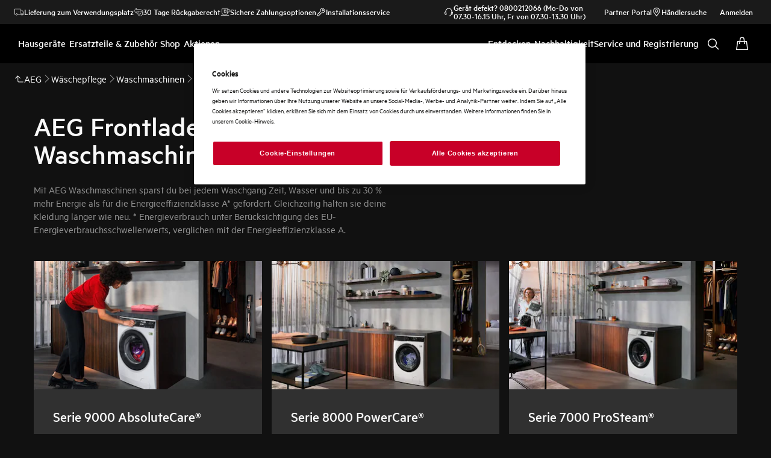

--- FILE ---
content_type: text/html; charset=utf-8
request_url: https://www.aeg.at/laundry/laundry/washing-machines/front-loader-washing-machine/?page=1&FacetCentral_WM_EnergyClass_3rdGen=A%2520-20%2525
body_size: 118227
content:
<!DOCTYPE html><html lang="de-AT" data-theme="AEG" data-correlation-id="00-b868500ba4b9406ff3768191c68b2ec5-75b646ad6d4c01c3-01" data-page-version="1768708200374" class="js  theme-dark"><head><meta charSet="utf-8"/><meta name="viewport" content="width=device-width, initial-scale=1.0"/><meta name="theme-color" content="#FFFFFF"/><title>Frontlader | AEG</title><meta name="next-head-count" content="4"/><meta http-equiv="X-UA-Compatible" content="IE=edge,chrome=1"/><meta charSet="utf-8"/><link rel="alternate" href="https://www.aeg.at/laundry/laundry/washing-machines/front-loader-washing-machine/" hrefLang="x-default"/><meta name="description" content="Frontlader"/><meta name="robots" content="INDEX, FOLLOW"/><meta name="og:site_name" content="AEG Österreich"/><meta name="og:type" content="article"/><meta name="og:title" content="Frontlader"/><meta name="og:description" content="Maximale Energieeffizienz und extra großes 8kg Fassungsvermögen werden Sie begeistern. Obendrein besticht der Waschautomat EWF168541W durch eine Time Manager Funktion mit 8 verschiedene Programmdauern."/><meta name="og:image" content="https://t1aeg.eluxmkt.com/siteassets/common-assets/02.-product-section-updated/cx-ladder/cx-ladder-v.1/care/washing-machines/ruby-wm-2022/aeg-care_wm-catpage-product_img-frontloader-500x682px.png?preset=1600"/><link rel="canonical" href="https://www.aeg.at/laundry/laundry/washing-machines/front-loader-washing-machine/"/><link type="image/x-icon" href="/siteassets/common-assets/11.-framework/favicon.png" rel="icon"/><link type="image/x-icon" href="/siteassets/common-assets/11.-framework/favicon.png" rel="shortcut icon"/><link rel="preconnect" href="https://t1-mfe.eluxcdn.com"/><link rel="preload" as="image" media="(max-width: 1199px)" imageSrcSet="https://www.aeg.at/siteassets/common-assets/02.-product-section-updated/cx-ladder/cx-ladder-v.3/care/washing-machines/front-loader-washing-machines/9000-absolutecare/aeg_9000-absolutecare_flwm_1366x768.jpg?width=190&amp;quality=70&amp;mode=crop" fetchPriority="high"/><link rel="preload" as="image" media="(min-width: 1200px) and (max-width: 767px)" imageSrcSet="https://www.aeg.at/siteassets/common-assets/02.-product-section-updated/cx-ladder/cx-ladder-v.3/care/washing-machines/front-loader-washing-machines/9000-absolutecare/aeg_9000-absolutecare_flwm_1366x768.jpg?width=380&amp;quality=70&amp;mode=crop" fetchPriority="high"/><link rel="preload" as="image" media="(min-width: 768px) and (max-width: -1px)" imageSrcSet="https://www.aeg.at/siteassets/common-assets/02.-product-section-updated/cx-ladder/cx-ladder-v.3/care/washing-machines/front-loader-washing-machines/9000-absolutecare/aeg_9000-absolutecare_flwm_1366x768.jpg?width=344&amp;quality=70&amp;mode=crop" fetchPriority="high"/><link rel="preload" as="image" media="(min-width: 0px)" imageSrcSet="https://www.aeg.at/siteassets/common-assets/02.-product-section-updated/cx-ladder/cx-ladder-v.3/care/washing-machines/front-loader-washing-machines/9000-absolutecare/aeg_9000-absolutecare_flwm_1366x768.jpg?width=288&amp;quality=70&amp;mode=crop" fetchPriority="high"/><link rel="preload" as="image" media="(max-width: 1199px)" imageSrcSet="https://www.aeg.at/siteassets/common-assets/02.-product-section-updated/cx-ladder/cx-ladder-v.3/care/washing-machines/front-loader-washing-machines/8000-powercare/aeg_8000-powercare_flwm_1366x768.jpg?width=190&amp;quality=70&amp;mode=crop" fetchPriority="high"/><link rel="preload" as="image" media="(min-width: 1200px) and (max-width: 767px)" imageSrcSet="https://www.aeg.at/siteassets/common-assets/02.-product-section-updated/cx-ladder/cx-ladder-v.3/care/washing-machines/front-loader-washing-machines/8000-powercare/aeg_8000-powercare_flwm_1366x768.jpg?width=380&amp;quality=70&amp;mode=crop" fetchPriority="high"/><link rel="preload" as="image" media="(min-width: 768px) and (max-width: -1px)" imageSrcSet="https://www.aeg.at/siteassets/common-assets/02.-product-section-updated/cx-ladder/cx-ladder-v.3/care/washing-machines/front-loader-washing-machines/8000-powercare/aeg_8000-powercare_flwm_1366x768.jpg?width=344&amp;quality=70&amp;mode=crop" fetchPriority="high"/><link rel="preload" as="image" media="(min-width: 0px)" imageSrcSet="https://www.aeg.at/siteassets/common-assets/02.-product-section-updated/cx-ladder/cx-ladder-v.3/care/washing-machines/front-loader-washing-machines/8000-powercare/aeg_8000-powercare_flwm_1366x768.jpg?width=288&amp;quality=70&amp;mode=crop" fetchPriority="high"/><link rel="preload" as="image" media="(max-width: 1199px)" imageSrcSet="https://www.aeg.at/siteassets/common-assets/02.-product-section-updated/cx-ladder/cx-ladder-v.3/care/washing-machines/front-loader-washing-machines/7000-powersteam/aeg_7000-powersteam-flwm_1366x768.jpg?width=190&amp;quality=70&amp;mode=crop" fetchPriority="high"/><link rel="preload" as="image" media="(min-width: 1200px) and (max-width: 767px)" imageSrcSet="https://www.aeg.at/siteassets/common-assets/02.-product-section-updated/cx-ladder/cx-ladder-v.3/care/washing-machines/front-loader-washing-machines/7000-powersteam/aeg_7000-powersteam-flwm_1366x768.jpg?width=380&amp;quality=70&amp;mode=crop" fetchPriority="high"/><link rel="preload" as="image" media="(min-width: 768px) and (max-width: -1px)" imageSrcSet="https://www.aeg.at/siteassets/common-assets/02.-product-section-updated/cx-ladder/cx-ladder-v.3/care/washing-machines/front-loader-washing-machines/7000-powersteam/aeg_7000-powersteam-flwm_1366x768.jpg?width=344&amp;quality=70&amp;mode=crop" fetchPriority="high"/><link rel="preload" as="image" media="(min-width: 0px)" imageSrcSet="https://www.aeg.at/siteassets/common-assets/02.-product-section-updated/cx-ladder/cx-ladder-v.3/care/washing-machines/front-loader-washing-machines/7000-powersteam/aeg_7000-powersteam-flwm_1366x768.jpg?width=288&amp;quality=70&amp;mode=crop" fetchPriority="high"/><link rel="preload" as="image" media="(max-width: 1199px)" imageSrcSet="https://www.aeg.at/siteassets/common-assets/02.-product-section-updated/cx-ladder/cx-ladder-v.3/care/washing-machines/front-loader-washing-machines/6000-prosense/aeg-gg-0260-25_wm-serie-6000_ambiente-schwarze-blende_16x9_2.jpg?width=190&amp;quality=70&amp;mode=crop" fetchPriority="high"/><link rel="preload" as="image" media="(min-width: 1200px) and (max-width: 767px)" imageSrcSet="https://www.aeg.at/siteassets/common-assets/02.-product-section-updated/cx-ladder/cx-ladder-v.3/care/washing-machines/front-loader-washing-machines/6000-prosense/aeg-gg-0260-25_wm-serie-6000_ambiente-schwarze-blende_16x9_2.jpg?width=380&amp;quality=70&amp;mode=crop" fetchPriority="high"/><link rel="preload" as="image" media="(min-width: 768px) and (max-width: -1px)" imageSrcSet="https://www.aeg.at/siteassets/common-assets/02.-product-section-updated/cx-ladder/cx-ladder-v.3/care/washing-machines/front-loader-washing-machines/6000-prosense/aeg-gg-0260-25_wm-serie-6000_ambiente-schwarze-blende_16x9_2.jpg?width=344&amp;quality=70&amp;mode=crop" fetchPriority="high"/><link rel="preload" as="image" media="(min-width: 0px)" imageSrcSet="https://www.aeg.at/siteassets/common-assets/02.-product-section-updated/cx-ladder/cx-ladder-v.3/care/washing-machines/front-loader-washing-machines/6000-prosense/aeg-gg-0260-25_wm-serie-6000_ambiente-schwarze-blende_16x9_2.jpg?width=288&amp;quality=70&amp;mode=crop" fetchPriority="high"/><style data-type="critical-css" id="APP_SHELL/styles/modules/Header.inline.module.scss">#skip-to-main-content{position:absolute;left:-9999px;z-index:999;opacity:0}#skip-to-main-content:focus{top:0;left:0;opacity:1}.header{position:relative;top:0;left:0;width:100%;z-index:11;display:flex;flex-direction:column}.header--full-height{position:relative;top:0;left:0;width:100%;display:flex;flex-direction:column;min-height:560px;max-height:720px;background-color:var(--sds-scrim-color-emphasis)}.header--full-height:has(.main-nav--transparent-light){background-color:var(--sds-scrim-color-subtle)}@media screen and (min-width: 768px){.header--full-height{max-height:1024px}}.header-wrapper{position:relative}.header--open-basket{z-index:20}.header__breadcrumb{background-color:var(--sds-color-background)}.mega-menu__scrim{--override-scrim--transition-duration: 0.1s;--set-scrim--height: 100dvh;visibility:hidden;bottom:0;display:none}@media screen and (min-width: 1200px){.mega-menu__scrim{--override-scrim--z-index: 11;--set-scrim--position: absolute;--set-scrim--top: 100%;--set-scrim--height: calc(100dvh - var(--height-header, 0px))}}.mega-menu__scrim--show{visibility:visible;display:block}@media screen and (min-width: 1200px){.mega-menu--sticky{--set-scrim--top: calc(100% - 48px - var(--sds-space-inset-xs));--set-scrim--height: calc(100dvh - var(--set-scrim--top) - var(--height-header, 0px))}}@media screen and (min-width: 1200px){.mega-menu--sticking{--set-scrim--top: 100%;--set-scrim--height: calc(100dvh - 100%)}} .logo svg{height:100%;width:100%} .main-nav{width:100%;position:var(--set-main-nav--position, relative);--set-main-nav__mini-basket-icon--bg-color: var(--sds-header-nav-primary-menu-item-color-normal);z-index:100}.main-nav--sticky{--set-main-nav--position: fixed;top:0}.main-nav--absolute{--set-main-nav--position: absolute;top:100%}.main-nav--transparent{--override-mini-basket-item--color: var(--sds-header-nav-secondary-color);--set-main-nav--color: var(--sds-header-nav-primary-menu-item-color-inverted);--set-main-nav--bg-color: var(--sds-header-nav-primary-color-invert);--set-main-nav__link--color: var(--sds-header-nav-primary-menu-item-color-inverted);--set-main-nav__main-logo--color: var(--header-main-logo-revert-layer);--set-main-nav__btn-menu-icon--bg-color: var(--sds-header-nav-primary-menu-item-color-inverted);--set-main-nav__mini-basket-icon--bg-color: var(--sds-header-nav-primary-menu-item-color-inverted)}.main-nav--transparent .main-nav__wrapper{--override-icon-button--icon-color: var(--sds-icon-button-color-on-ghost-invert-normal)}@media(hover: hover)and (pointer: fine){.main-nav--transparent .main-nav__wrapper:hover{--override-icon-button--icon-color: var(--sds-header-nav-primary-icon-button-normal);--override-mini-basket-item--color: var(--sds-header-nav-primary-color-default);--set-main-nav--color: var(--sds-header-nav-primary-menu-item-color-normal);--set-main-nav--bg-color: var(--sds-header-nav-primary-color-default);--set-main-nav__link--color: var(--sds-header-nav-primary-menu-item-color-normal);--set-main-nav__btn-menu-icon--bg-color: var(--sds-header-nav-primary-menu-item-color-normal);--set-main-nav__mini-basket-icon--bg-color: var(--sds-header-nav-primary-menu-item-color-normal);--set-main-nav__main-logo--color: var(--header-main-logo)}}.main-nav--transparent-light{--set-main-nav--color: var(--sds-header-nav-primary-menu-item-color-normal);--override-mini-basket-item--color: var(--sds-header-nav-primary-color-default);--set-main-nav__main-logo--color: var(--header-main-logo);--set-main-nav__btn-menu-icon--bg-color: var(--sds-header-nav-primary-menu-item-color-normal)}.main-nav--transparent-light .main-nav__wrapper{--override-icon-button--icon-color: var(--sds-header-nav-primary-icon-button-normal)}.main-nav--transparent-dark-shading::after{content:"";position:absolute;top:0;left:0;width:100%;height:100%;--set-main-nav--bg-color: var(--sds-header-nav-primary-color-invert);background:linear-gradient(180deg, rgba(0, 0, 0, 0.7) 0%, rgba(0, 0, 0, 0.5) 50%, rgba(0, 0, 0, 0) 100%);z-index:-1}.main-nav__full-width{background-color:var(--set-main-nav--bg-color, var(--sds-header-nav-primary-color-default))}@media(hover: hover)and (pointer: fine){.main-nav__full-width:hover{--set-main-nav--bg-color: var(--sds-header-nav-primary-color-default)}}.main-nav__wrapper{position:relative;display:flex;align-items:var(--a-flex-column, center);justify-content:var(--a-justify-content, space-between);font:var(--sds-font-label-emphasis-s);color:var(--set-main-nav--color, var(--sds-header-nav-primary-menu-item-color-normal));transition:background-color .3s ease-in-out;height:var(--main-nav-mobile-height)}@media screen and (min-width: 1200px){.main-nav__wrapper{height:var(--main-nav-desktop-height)}}@media screen and (max-width: 1199px){.main-nav__wrapper.container-fluid{padding-left:0;padding-right:0}}@media screen and (min-width: 1200px){.main-nav__wrapper.container-fluid{max-width:1920px;margin:0 auto}}.main-nav__heading{display:flex;align-items:var(--a-flex-column, center);justify-content:var(--a-justify-content, space-between);list-style:none;text-decoration:none;gap:var(--sds-space-inline-l);height:100%;margin-bottom:0}.main-nav__heading-wrapper{display:flex;align-items:var(--a-flex-column, center);gap:var(--sds-space-inline-s)}.main-nav__heading-label{padding:0;font:var(--set-main-nav-heading-label-font, var(--sds-font-label-emphasis-m));display:var(--set-main-nav-heading-label-display, none)}@media screen and (min-width: 1200px){.main-nav__heading-label{--set-main-nav-heading-label-font: var(--sds-font-label-emphasis-s);--set-main-nav-heading-label-display: block}}.main-nav__heading-label--mobile{--set-main-nav-heading-label-display: flex;justify-content:space-between}.main-nav__heading-content{display:inline-block;font:inherit;padding-top:var(--sds-space-inset-s);padding-bottom:var(--sds-space-inset-s);background-color:rgba(0,0,0,0);border:none;color:inherit;text-align:inherit;margin:0;margin-bottom:1px;cursor:pointer}.main-nav__heading-content:hover,.main-nav__heading-content--active{opacity:unset}@media screen and (min-width: 1200px){.main-nav__heading-content{border-bottom:var(--set-heading-content-border-bottom, var(--sds-header-nav-primary-menu-item-border-normal))}.main-nav__heading-content:hover{opacity:var(--sds-header-nav-primary-menu-item-opacity-hover);--set-heading-content-border-bottom: var(--sds-header-nav-primary-menu-item-border-selected)}.main-nav__heading-content--active{opacity:1;--set-heading-content-border-bottom: var(--sds-header-nav-primary-menu-item-border-selected)}}.main-nav__cta{display:flex;align-items:var(--a-flex-column, center)}@media screen and (min-width: 1200px){.main-nav__cta{gap:var(--sds-space-inline-xxs)}}.main-nav__cta-item--search{display:none}.main-nav__cta-item--search--hidden{display:none}@media screen and (min-width: 1200px){.main-nav__cta-item--search{display:flex}.main-nav__cta-item--search--hidden{display:none}}.main-nav__logo-wrapper{display:flex;align-items:center;justify-content:center;position:absolute;left:50%;top:50%;transform:translate(-50%, -50%);text-align:center;height:100%}.main-nav__logo{max-height:var(--main-logo-max-height, 27px);height:100%}.main-nav__logo svg path:last-child,.main-nav__logo svg g{fill:var(--set-main-nav__main-logo--color, revert-layer)}@media screen and (min-width: 1200px){.main-nav__logo{--main-logo-max-height: 33px}}.main-nav__logo--premium{width:51px;height:39px;padding:0;max-height:39px}.main-nav__logo--group{max-height:var(--main-logo-max-height-group, 38px)}@media screen and (min-width: 1200px){.main-nav__logo--group{--main-logo-max-height-group: 45px}}.main-nav__logo--group svg path,.main-nav__logo--group svg path:last-child,.main-nav__logo--group svg g{fill:var(--color-primary)}.main-nav__btn-mobile-wrapper{display:var(--btn-mobile-wrapper-display, inline-flex)}@media screen and (min-width: 1200px){.main-nav__btn-mobile-wrapper{--btn-mobile-wrapper-display: none}}.main-nav__btn-hamburger{display:flex;align-items:var(--a-flex-column, center);justify-content:var(--a-justify-content, center);flex-direction:var(--a-flex-direction, column);position:relative;padding:0;margin:0;width:var(--sds-icon-button-size-l);height:var(--sds-icon-button-size-l);background-color:rgba(0,0,0,0);border:none;cursor:pointer}.main-nav__icon-hamburger{position:absolute;width:18px;height:1px;background-color:var(--set-main-nav__btn-menu-icon--bg-color, var(--sds-header-nav-primary-menu-item-color-normal));transition:.3s ease-in-out;transition-property:background-color}.main-nav__icon-hamburger::after,.main-nav__icon-hamburger::before{content:"";position:absolute;left:0;width:18px;height:1px;background-color:var(--set-main-nav__btn-menu-icon--bg-color, var(--sds-header-nav-primary-menu-item-color-normal));transition:.3s ease-in-out;transition-property:background-color,transform}.main-nav__icon-hamburger::after{top:-6px}.main-nav__icon-hamburger::before{top:6px}.main-nav__icon-hamburger:hover{--set-main-nav__btn-menu-icon--bg-color: var(--sds-header-nav-primary-icon-button-hover)}.main-nav__icon-hamburger:active{--set-main-nav__btn-menu-icon--bg-color: var(--sds-header-nav-primary-icon-button-pressed)}.main-nav__promotion-cta{display:flex;padding:12px var(--sds-space-inset-xs);align-items:center;gap:8px;border-radius:var(--sds-radius-xl);font:var(--sds-font-label-emphasis-s);color:var(--set-promo-cta-primary-color, var(--sds-tag-color-on-deal));background-color:var(--set-promo-cta-secondary-color, var(--sds-tag-color-deal));border:1px solid var(--set-promo-cta-secondary-color)}.main-nav__promotion-cta:focus{outline:none}.main-nav__promotion-cta:focus-visible{outline-offset:0;outline:2px solid var(--sds-color-background);box-shadow:0 0 0 4px var(--sds-component-color-focus-outline)}@media screen and (min-width: 1200px){.main-nav__promotion-cta{margin:0 calc(-1*var(--sds-space-inset-xs))}}@media(hover: hover)and (pointer: fine){.main-nav__promotion-cta:hover{border:1px solid var(--set-promo-cta-primary-color)}}.main-nav__promotion-cta:active{opacity:var(--sds-header-nav-primary-menu-item-opacity-pressed)}.main-nav__promotion-cta--red{--set-promo-cta-primary-color: var(--sds-tag-color-on-deal);--set-promo-cta-secondary-color: var(--sds-tag-color-deal)}.main-nav__promotion-cta--black{--set-promo-cta-primary-color: var(--sds-tag-color-on-blackmonth);--set-promo-cta-secondary-color: var(--sds-tag-color-blackmonth)}.main-nav__promotion-cta--black-invert{--set-promo-cta-primary-color: var(--sds-tag-color-on-blackmonth);--set-promo-cta-secondary-color: var(--sds-tag-color-blackmonth)}@media screen and (min-width: 1200px){.main-nav__promotion-cta--black-invert{--set-promo-cta-primary-color: var(--sds-tag-color-blackmonth);--set-promo-cta-secondary-color: var(--sds-tag-color-on-blackmonth)}} .nav-list{display:flex;align-items:var(--a-flex-column, center);height:100%;flex-direction:var(--direction-list, column)}@media screen and (min-width: 1200px){.nav-list{--direction-list: row;gap:var(--sds-space-inline-l);height:unset}}.nav-list--left{overflow:hidden;position:relative}@media screen and (max-width: 1199px){.nav-list--left .nav-list-item{--item-animation-duration: 0.5s;position:absolute;width:100%;height:100%;top:0;left:0;display:flex;align-items:center;justify-content:center;will-change:transform,opacity;transform:translateY(-100%);opacity:0;transition:transform var(--item-animation-duration),opacity var(--item-animation-duration);z-index:100}.nav-list--left .nav-list-item--active{animation:fade-slide-up var(--item-animation-duration) linear;transform:translateY(0%);opacity:1}@keyframes fade-slide-up{0%{transform:translateY(100%);opacity:0}100%{transform:translateY(0%);opacity:1}}}.nav-list--right{margin-left:auto;display:var(--nav-list-right--display, none)}@media screen and (min-width: 1200px){.nav-list--right{--nav-list-right--display: flex}}.nav-list--mobile{display:flex;align-items:var(--a-flex-column, stretch);flex-direction:var(--a-flex-direction, column);gap:var(--sds-space-stack-m);padding:0 var(--sds-space-inset-s)}.nav-list--mobile .nav-list-item__link{padding:0}.nav-list--mobile .nav-list-item__text{font:var(--sds-link-label-font-m)}.nav-list--b2b-user{display:none}@media screen and (min-width: 1200px){.nav-list--b2b-user{display:flex;overflow:visible}}.nav-list-item{display:list-item;position:relative;z-index:1000;display:flex;align-items:var(--a-flex-column, center);height:100%}.nav-list-item--desktop-only{white-space:nowrap}@media screen and (max-width: 1199px){.nav-list-item--desktop-only{display:none !important}}.nav-list-item--mobile-only{display:flex;align-items:center;gap:var(--sds-space-inline-xs)}@media screen and (min-width: 1200px){.nav-list-item--mobile-only{display:none !important}}@media screen and (min-width: 1200px){.nav-list-item{--nav-list-item--transition: none;transform:none}}.nav-list-item__link{display:flex;align-items:var(--a-flex-column, center);gap:var(--sds-space-stack-xxs);text-decoration:var(--nav-list-item-link--text-decoration, none);color:var(--sds-text-button-color-invert-normal);background-color:rgba(0,0,0,0);border:none;cursor:pointer}.nav-list-item__link:hover{--nav-list-item-link--font: var(--sds-header-nav-secondary-menu-item-font-label-hover);--nav-list-item-link--text-decoration: underline}.nav-list-item__link:active{--nav-list-item-link--font: var(--sds-header-nav-secondary-menu-item-font-label-pressed);--nav-list-item-link--text-decoration: underline}.nav-list-item__link:focus{--nav-list-item-link--text-decoration: underline}.nav-list-item__link--disable-hover:hover,.nav-list-item__link--disable-hover:active,.nav-list-item__link--disable-hover:focus{--nav-list-item-link--text-decoration: none;cursor:default}.nav-list-item__button{height:auto;cursor:pointer}.nav-list-item__button:hover{opacity:1}.nav-list-item__button svg{width:var(--sds-text-button-icon-size-xs);height:var(--sds-text-button-icon-size-xs)}.nav-list-item__text{font:var(--sds-text-button-label-font-xs)}@media screen and (min-width: 1200px){.nav-list-item__text{max-width:250px}}.nav-list-item__icon{--set-icon-mono--height: var(--sds-text-button-icon-size-xs);--set-icon-mono--width: var(--sds-text-button-icon-size-xs);fill:currentColor}.nav-list-item__icon--reverse{transform:rotate(180deg)}.nav-list-item__dropdown-list{--dropdown-list-display: none;--dropdown-list-padding: 17px 21px;--dropdown-list-bg-color: var(--sds-header-nav-secondary-color);--dropdown-list-position: absolute;--dropdown-list-gap: 13px;display:var(--dropdown-list-display, none);position:var(--dropdown-list-position);top:calc(100% + 3px);right:3px;padding:var(--dropdown-list-padding);min-width:100%;margin:0;list-style:none;background-color:var(--dropdown-list-bg-color);border-radius:2px;box-sizing:border-box;line-height:1}.nav-list-item__dropdown-list--is-open{--dropdown-list-display: block}.nav-list-item__dropdown-list__item{padding:12px var(--sds-space-inset-xs)}@media screen and (min-width: 1200px){.nav-list-item__dropdown-list__item{padding:0}}.nav-list-item__dropdown-list__item:not(:last-child){margin-bottom:var(--dropdown-list-gap)}.nav-list-item__dropdown-list .nav-list-item__link{color:var(--set-nav-list-item__link--color, var(--sds-text-button-color-normal));padding:0;background-color:rgba(0,0,0,0);border:none;cursor:pointer}@media screen and (min-width: 1200px){.nav-list-item__dropdown-list .nav-list-item__link{--set-nav-list-item__link--color: var(--sds-text-button-color-invert-normal)}}.nav-list-item__dropdown-list .nav-list-item__text{font:var(--set-nav-list-item--text, var(--sds-link-label-font-s))}@media screen and (min-width: 768px)and (max-width: 1199px){.nav-list-item__dropdown-list .nav-list-item__text{--set-nav-list-item--text: var(--sds-link-label-font-m)}}@media screen and (max-width: 1199px){.nav-list-item__dropdown-list{--dropdown-list-display: block;--dropdown-list-padding: 0;--dropdown-list-bg-color: transparent;--dropdown-list-position: static;--dropdown-list-gap: var(--sds-space-stack-xs)}}.nav-list-item__login-button{position:relative}.nav-list-item__login-button .nav-list-item__dropdown-list{width:max-content;--dropdown-list-display: none;--dropdown-list-bg-color: var(--sds-header-nav-secondary-color);--dropdown-list-position: absolute}.nav-list-item__login-button .nav-list-item__dropdown-list .nav-list-item__link{--set-nav-list-item__link--color: var(--sds-text-button-color-invert-normal)}.nav-list-item__login-button .nav-list-item__dropdown-list--is-open{--dropdown-list-display: block}@media screen and (max-width: 1199px){.nav-list-item__login-button .nav-list-item__dropdown-list__item:not(:last-child){margin-bottom:0}}.nav-list-item__wrapper{display:flex;align-items:center}.nav-list-item__b2b-store-selector,.nav-list-item__b2b-brand-selector{--b2b-store-selector-display: none;display:var(--b2b-store-selector-display, none);position:absolute;top:100%;right:0;min-width:100%}.nav-list-item__b2b-store-selector--is-open,.nav-list-item__b2b-brand-selector--is-open{--b2b-store-selector-display: block}.nav-list-price-switcher{display:flex;align-items:var(--a-flex-column, center);gap:var(--sds-space-stack-xxs);cursor:pointer}.nav-list-price-switcher__label{font:var(--sds-font-label-xs);color:var(--sds-text-button-color-invert-normal)}.nav-list-price-switcher__text{display:flex;align-items:var(--a-flex-column, center);gap:var(--sds-space-stack-xxs)}.nav-list-price-switcher__action-menu{--override-action-menu--width: 220px;position:absolute;top:calc(100% + 3px);left:0;min-width:100%}.nav-list-price-switcher__action-menu span[class*=_icon-mono_]{color:var(--sds-color-danger-100)} .top-navigation{background-color:var(--sds-header-nav-secondary-color)}.top-navigation--mobile-hidden{display:var(--set-top-navigation--display, none)}.top-navigation__container{--top-navigation--color: var(--sds-text-button-color-invert-normal);--top-navigation--min-height: 2.5rem;--top-navigation--index: 110;height:var(--top-navigation--min-height);z-index:var(--top-navigation--index);color:var(--top-navigation--color);display:var(--top-navigation--display, block)}@media screen and (min-width: 1200px){.top-navigation__container{--top-navigation--display: flex;width:100%;height:unset;min-height:var(--top-navigation--min-height)}}@media screen and (min-width: 1200px){.top-navigation__container.container-fluid{max-width:1920px;margin:0 auto}}@media screen and (min-width: 1200px){.top-navigation{--set-top-navigation--display: block}}</style><style data-type="critical-css" id="BASKET/components/MiniBasket/MiniBasket.critical.module.scss">.mini-basket{position:relative;display:flex;align-items:var(--a-flex-column, center);justify-content:var(--a-justify-content, center)}.mini-basket__icon{--set-icon-mono--width: var(--sds-icon-button-icon-size-l);--set-icon-mono--height: var(--sds-icon-button-icon-size-l)}.mini-basket__item{position:absolute;top:0px;right:0px;height:11px;display:flex;align-items:center;justify-content:center;color:var(--override-mini-basket-item--color, var(--sds-header-nav-primary-color-default));font:var(--sds-component-badge-font-xs)}.mini-basket__item--one-digit{width:11px}.mini-basket__item--more-digits{width:14px}</style><style data-type="critical-css" id="GLOBAL/components/Breadcrumb/Breadcrumb.critical.module.scss">.appliance-breadcrumb{background-color:var(--sds-color-background);min-height:var(--set-appliance-breadcrumb--height, 40px);align-items:center}@media screen and (min-width: 768px){.appliance-breadcrumb{--set-appliance-breadcrumb--height: 48px}}.appliance-breadcrumb.container-fluid{--container-padding-vertival: var(--sds-space-inset-s);--container-padding-horizontal: var(--sds-space-inset-s)}@media screen and (min-width: 1200px){.appliance-breadcrumb.container-fluid{max-width:1920px}}</style><style data-type="critical-css" id="PLP/components/CXLadder/CXLadder.inline.module.scss">.cx-ladder{padding:var(--set-padding-top-cx-ladder, var(--sds-space-inset-s)) 0 var(--set-padding-bottom-cx-ladder, var(--sds-space-inset-m));overflow-x:hidden}@media screen and (min-width: 768px){.cx-ladder{--set-padding-bottom-cx-ladder: var(--sds-space-inset-xl)}}@media screen and (min-width: 1200px){.cx-ladder{--set-padding-bottom-cx-ladder: var(--sds-space-inset-xxl)}}.cx-ladder--full-width-variation{padding:0;margin:0}</style><style data-type="critical-css" id="PLP/components/CXLadder/CXHeader/CXHeader.inline.module.scss">.cx-header{--block--width: 343px;--desktop--content--width: 600px;--desktop--display: block;--button--position: relative;--button--left: 45%;--button--width: 184px;--button--height: 16px;--button--text--alignment: right;--button--background-image: linear-gradient( to right, rgba(255, 255, 255, 0.2) 10%, rgba(255, 255, 255, 1) 60%, rgba(255, 255, 255, 1) 100% )}@media screen and (min-width: 768px){.cx-header__category-text{width:100%}}@media screen and (min-width: 1200px){.cx-header__category-text{width:100%;max-width:973px}}@media screen and (min-width: 1920px){.cx-header__category-text{max-width:100%}}.cx-header__category-title{width:var(--block--width);color:var(--sds-color-on-background-100);font:var(--sds-font-heading-l);margin-bottom:var(--sds-space-stack-xs);margin-top:var(--sds-space-stack-xs)}@media screen and (min-width: 768px){.cx-header__category-title{width:var(--block--width);color:var(--sds-color-on-background-100);font:var(--sds-font-display-xs);margin-bottom:var(--sds-space-stack-m)}}@media screen and (min-width: 1200px){.cx-header__category-title{font:var(--sds-font-display-s)}}.cx-header__category-content--desktop{display:none}@media screen and (min-width: 768px){.cx-header__category-content--desktop{width:var(--desktop--content--width);display:var(--desktop--display);color:var(--sds-color-on-background-300);font:var(--sds-font-body-s)}}.cx-header__category-content--mobile{color:var(--sds-color-on-background-300);font:var(--sds-font-body-xs)}@media screen and (min-width: 768px){.cx-header__category-content--mobile{display:none}}.cx-header__paragraph{-webkit-line-clamp:2;-webkit-box-orient:vertical;overflow:hidden;display:-webkit-box;margin-top:0;margin-bottom:0}.cx-header__read-more-button{margin-top:-16px;position:sticky;left:100%;width:var(--button--width);height:var(--button--height);color:var(--sds-text-button-color-normal);font:var(--sds-text-button-label-font-xs);text-align:var(--button--text--alignment);background:linear-gradient(to left, var(--sds-color-background) 60%, transparent)}.cx-header__read-less-button{margin-top:8px;position:sticky;left:100%;width:var(--button--width);color:var(--sds-text-button-color-normal);font:var(--sds-text-button-label-font-xs);text-align:var(--button--text--alignment);height:var(--button--height)}.cx-header__span-tag{position:var(--button--position);bottom:31%;color:var(--sds-text-button-color-normal);font:var(--sds-text-button-label-font-xs)}.cx-header__icon-mono{position:var(--button--position);top:26%;color:var(--sds-text-button-color-normal);margin-left:var(--sds-text-button-gap)}.cx-header__container-block{margin:0px var(--sds-space-inset-xs)}@media screen and (min-width: 768px){.cx-header__container-block{margin:0px var(--sds-space-inset-m)}}@media screen and (min-width: 1200px){.cx-header__container-block{max-width:1168px;margin:auto}}@media only screen and (min-width: 2000px){.cx-header__container-block{max-width:1920px}}</style><style data-type="critical-css" id="PLP/components/CXLadder/CXLadderSlider/CXLadderSlider.inline.module.scss">.cx-ladder-slider{margin:var(--sds-component-icon-size-m) auto auto}@media screen and (min-width: 768px){.cx-ladder-slider{max-width:1168px;margin:var(--sds-space-stack-m);overflow:hidden}}@media only screen and (min-width: 1024px){.cx-ladder-slider{padding-left:var(--sds-space-inset-m);padding-right:var(--sds-space-inset-m);margin-top:0}}@media screen and (min-width: 1200px){.cx-ladder-slider{margin:auto;overflow:hidden;padding-left:0;padding-right:0}}@media only screen and (min-width: 2000px){.cx-ladder-slider{max-width:1920px}}@media only screen and (min-width: 1024px){.cx-ladder-slider--with-navigation{margin-top:-48px}}@media only screen and (min-width: 1024px){.cx-ladder-slider__top{display:flex}}.cx-ladder-slider__tabline{--set-tab-line--pagination-margin-top: 0}@media screen and (min-width: 768px){.cx-ladder-slider__tabline{--set-tab-line--pagination-margin-right: var(--sds-space-inset-m);--set-tab-line--pagination-margin-left: var(--sds-space-inset-m)}}@media only screen and (min-width: 1024px){.cx-ladder-slider__tabline{display:none}}.cx-ladder-slider .swiper-container{overflow:hidden}.cx-ladder-slider__wrapper{width:100%}@media only screen and (min-width: 1024px){.cx-ladder-slider__wrapper{margin-top:var(--sds-space-stack-m)}}.cx-ladder-slider__wrapper.swiper-wrapper{display:grid;grid-auto-flow:column;grid-template-rows:repeat(5, max-content)}@media only screen and (min-width: 1024px){.cx-ladder-slider__wrapper.swiper-wrapper{grid-template-columns:repeat(3, 1fr)}}@media only screen and (min-width: 2000px){.cx-ladder-slider__wrapper.swiper-wrapper{grid-template-columns:repeat(5, 1fr)}}.cx-ladder-slider__navigation{display:none}@media only screen and (min-width: 1024px){.cx-ladder-slider__navigation{align-items:center;margin-left:auto}}@media only screen and (min-width: 1024px){.cx-ladder-slider__navigation--active{display:inline-flex}}.cx-ladder-slider__previous,.cx-ladder-slider__next{cursor:pointer}.cx-ladder-slider__count{font:var(--sds-font-label-m);color:var(--sds-color-on-background-100);padding:0 var(--sds-space-inline-s)}.cx-ladder-slider__slide,.cx-ladder-slider__slide.swiper-slide{flex-shrink:0;height:auto;width:288px;padding-left:var(--sds-space-inset-xxxs);padding-right:var(--sds-space-inset-xxxs);display:grid;grid-template-rows:subgrid;grid-row:span 5}.cx-ladder-slider__slide:first-child,.cx-ladder-slider__slide.swiper-slide:first-child{padding-left:var(--sds-space-inset-xs);box-sizing:content-box}.cx-ladder-slider__slide:last-child,.cx-ladder-slider__slide.swiper-slide:last-child{padding-right:0}@media screen and (min-width: 768px){.cx-ladder-slider__slide,.cx-ladder-slider__slide.swiper-slide{width:344px;padding-left:var(--sds-space-inset-xxs);padding-right:var(--sds-space-inset-xxs)}.cx-ladder-slider__slide:first-child,.cx-ladder-slider__slide.swiper-slide:first-child{padding-left:var(--sds-space-inset-m)}}@media only screen and (min-width: 1024px){.cx-ladder-slider__slide,.cx-ladder-slider__slide.swiper-slide{padding-left:0;padding-right:0;margin-right:16px}.cx-ladder-slider__slide:first-child,.cx-ladder-slider__slide.swiper-slide:first-child{padding-left:0;box-sizing:border-box}.cx-ladder-slider__slide:last-child,.cx-ladder-slider__slide.swiper-slide:last-child{padding-right:0;margin-right:0}}@media screen and (min-width: 1200px){.cx-ladder-slider__slide,.cx-ladder-slider__slide.swiper-slide{width:378.6666666667px}}@media only screen and (min-width: 2000px){.cx-ladder-slider__slide,.cx-ladder-slider__slide.swiper-slide{width:371.2px}}</style><style data-type="critical-css" id="PLP/components/CXLadder/CXLadderCard/CXLadderCard.inline.module.scss">.cx-ladder-card{display:grid;grid-template-rows:subgrid;grid-row:span 5;height:100%;cursor:pointer;border-radius:var(--sds-radius-xs);background-color:var(--sds-color-surface-200);width:100%;overflow:hidden}.cx-ladder-card--ecoline{background-color:var(--sds-color-vis-eco-200)}.cx-ladder-card__picture-container{display:flex;min-height:162px;max-height:162px;overflow:hidden}@media screen and (min-width: 768px){.cx-ladder-card__picture-container{min-height:194px;max-height:194px}}@media screen and (min-width: 1200px){.cx-ladder-card__picture-container{min-height:214px;max-height:214px}}.cx-ladder-card__picture-container img{border-radius:var(--sds-tag-l-border-radius) var(--sds-tag-l-border-radius) 0 0;object-fit:cover;width:100%;height:100%}.cx-ladder-card__d2c-tag{position:absolute;top:var(--sds-space-inset-xs);left:var(--sds-space-inset-xs)}.cx-ladder-card__title{font:var(--sds-font-heading-xs);margin-bottom:var(--sds-space-stack-xs)}@media screen and (min-width: 768px){.cx-ladder-card__title{font:var(--sds-font-heading-s);margin-bottom:var(--sds-space-stack-m)}}@media screen and (min-width: 1200px){.cx-ladder-card__title{font:var(--sds-font-heading-m)}}.cx-ladder-card--ecoline .cx-ladder-card__title{display:flex;align-items:var(--a-flex-column, revert);justify-content:var(--a-justify-content, revert);flex-direction:var(--a-flex-direction, row);gap:var(--sds-space-inline-xs)}.cx-ladder-card__content{font:var(--sds-font-body-xs);-webkit-line-clamp:3;-webkit-box-orient:vertical;overflow:hidden;display:-webkit-box;min-height:54px;margin-bottom:var(--sds-space-inset-s)}@media screen and (min-width: 768px){.cx-ladder-card__content{font:var(--sds-font-body-s);-webkit-line-clamp:4;min-height:84px}}@media screen and (min-width: 1200px){.cx-ladder-card__content{margin-bottom:var(--sds-space-inset-m)}}.cx-ladder-card__content-container{padding-top:var(--sds-space-inset-s);padding-bottom:var(--sds-space-inset-xs);padding-left:var(--sds-space-inset-xs);padding-right:var(--sds-space-inset-xs);color:var(--sds-color-on-surface-100);display:grid;grid-template-rows:subgrid;grid-row:span 4}@media screen and (min-width: 768px){.cx-ladder-card__content-container{padding:var(--sds-space-inset-s)}}@media screen and (min-width: 1200px){.cx-ladder-card__content-container{padding:var(--sds-space-inset-m)}}.cx-ladder-card--ecoline .cx-ladder-card__content-container{color:var(--sds-color-vis-on-eco-500)}.cx-ladder-card__content-body{margin-bottom:var(--sds-space-inset-s)}@media screen and (min-width: 1200px){.cx-ladder-card__content-body{margin-bottom:var(--sds-space-inset-m)}}.cx-ladder-card__features-container{margin-bottom:var(--sds-space-inset-s);display:flex;min-height:var(--sds-space-inset-s);column-gap:var(--sds-space-inline-xs)}@media screen and (min-width: 768px){.cx-ladder-card__features-container{column-gap:var(--sds-space-inline-s)}}@media screen and (min-width: 1200px){.cx-ladder-card__features-container{margin-bottom:var(--sds-space-inset-m)}}.cx-ladder-card__feature-padding{width:var(--sds-component-icon-size-m);height:var(--sds-component-icon-size-m)}[data-theme=AEG] .cx-ladder-card__feature-padding{filter:brightness(0) invert(1)}.cx-ladder-card--ecoline .cx-ladder-card__feature-padding{filter:brightness(0) invert(1)}.cx-ladder-card__feature{position:relative;height:var(--sds-component-icon-size-m)}.cx-ladder-card__feature--asterisk{position:absolute;top:-14px;right:-4px;color:var(--sds-color-on-surface-100);font:var(--sds-font-body-emphasis-l)}.cx-ladder-card--ecoline .cx-ladder-card__feature--asterisk{color:var(--sds-color-vis-on-eco-500)}.cx-ladder-card__tooltip{--override-tooltip-content--max-width: calc(100vw - 150px)}@media screen and (min-width: 768px){.cx-ladder-card__tooltip{--override-tooltip-content--max-width: 240px}}.cx-ladder-card__buttons-container{display:flex;justify-content:space-between;column-gap:var(--sds-space-inline-xs);row-gap:var(--sds-space-inline-m);flex-wrap:wrap}.cx-ladder-card--ecoline .cx-ladder-card__show-all-cta{color:var(--sds-color-vis-eco-100)}.cx-ladder-card__show-all-cta div{max-width:12ch}@media screen and (min-width: 768px){.cx-ladder-card__show-all-cta div{max-width:19ch}}</style><style data-type="critical-css" id="PLP/components/SEOPDPLinks/SEOPDPLinks.inline.module.scss">.seo-pdp-links{position:absolute;visibility:hidden;height:0;width:0}</style><style data-type="critical-css" id="PLP/components/ProductListing/ProductListingCSR/Skeleton/Skeleton.inline.module.scss">.skeleton-product-listing__product-grid-container{display:flex;width:100%;max-width:1920px;margin-left:auto;margin-right:auto;background-color:var(--sds-color-surface-400)}@media screen and (min-width: 768px){.skeleton-product-listing__selected-facets{display:none}}.skeleton-product-listing__filters{display:none}@media screen and (min-width: 768px){.skeleton-product-listing__filters{display:flex}}</style><style data-type="critical-css" id="PLP/components/ProductListing/ProductListingCSR/sSkeleton/Header/Header.inline.module.scss">.skeleton-product-grid-header{width:100%;display:flex;justify-content:space-between;align-items:center;position:relative;background-color:var(--sds-color-surface-100);box-shadow:8px 0px #fff,-8px 0px #fff,0px 4px 7px -5px rgba(0,0,0,.5);padding:var(--sds-space-inset-xs);z-index:11}@media only screen and (min-width: 846px){.skeleton-product-grid-header{position:sticky;top:0;max-width:1920px;margin-left:auto;margin-right:auto;padding:var(--sds-space-inset-s)}}.skeleton-product-grid-header__left,.skeleton-product-grid-header__right{display:flex;align-items:center;gap:var(--sds-space-inline-xxs)}@media screen and (min-width: 768px){.skeleton-product-grid-header__right--mobile{display:none}}.skeleton-product-grid-header__right--desktop{display:none}@media screen and (min-width: 768px){.skeleton-product-grid-header__right--desktop{display:flex}}.skeleton-product-grid-header__total-results{display:none}@media screen and (min-width: 768px){.skeleton-product-grid-header__total-results{display:flex}}</style><style data-type="critical-css" id="PLP/components/ProductListing/ProductListingCSR/Skeleton/SelectedFacets/SelectedFacets.inline.module.scss">.skeleton-selected-facets{display:flex;align-items:center;justify-content:space-between;padding:var(--sds-space-inset-xxs);background-color:var(--sds-color-surface-400)}</style><style data-type="critical-css" id="PLP/components/ProductListing/ProductListingCSR/Skeleton/Filters/Filters.inline.module.scss">.skeleton-filters{display:none;background-color:var(--sds-color-surface-100);padding-right:var(--sds-space-inset-s);padding-bottom:var(--sds-space-inset-xxl);padding-left:var(--sds-space-inset-s)}@media only screen and (min-width: 846px){.skeleton-filters{display:block;width:340px}}.skeleton-filters__facet{display:flex;align-items:center;justify-content:space-between;border-bottom:1px solid var(--sds-color-on-surface-500);padding:12px 0}</style><style data-type="critical-css" id="PLP/components/ProductListing/ProductListingCSR/Skeleton/ProductGrid/ProductGrid.inline.module.scss">.skeleton-product-grid{width:100%;display:grid;padding:var(--sds-space-inset-xxs) var(--sds-space-inset-xxxs);grid-template-columns:repeat(auto-fit, minmax(280px, 1fr))}</style><style data-type="critical-css" id="PLP/components/ProductListing/ProductListingCSR/Skeleton/ProductGrid/ProductCard/ProductCard.inline.module.scss">.skeleton-plp-product-card{--card-padding: var(--sds-space-inset-xs);position:relative;width:calc(100% - var(--sds-space-inset-xxs));margin:var(--sds-space-inset-none) var(--sds-space-inset-xxxs) var(--sds-space-inset-xxs) var(--sds-space-inset-xxxs);background:var(--sds-color-surface-500);border-radius:var(--sds-radius-xs);padding:var(--sds-space-inset-xs)}@media screen and (min-width: 768px){.skeleton-plp-product-card__name-wrapper-mobile{display:none}}.skeleton-plp-product-card__name-wrapper-desktop{display:none}@media screen and (min-width: 768px){.skeleton-plp-product-card__name-wrapper-desktop{display:block}}.skeleton-plp-product-card__rating{width:auto}@media screen and (min-width: 768px){.skeleton-plp-product-card__rating{width:200px}}.skeleton-plp-product-card__name{width:auto;margin-bottom:var(--sds-space-inline-xxs)}.skeleton-plp-product-card__top{display:flex;flex-direction:column}@media only screen and (max-width: 568px){.skeleton-plp-product-card__top{flex-direction:row;align-items:center;gap:var(--sds-space-inline-m)}}.skeleton-plp-product-card__model-id{margin-bottom:var(--sds-space-stack-s)}.skeleton-plp-product-card__image-container{--override-picture--display: block;display:flex;align-items:var(--a-flex-column, center);justify-content:var(--a-justify-content, center);margin:18px auto var(--sds-space-stack-s);position:relative;height:100px;width:100px}@media screen and (min-width: 768px){.skeleton-plp-product-card__image-container{height:233px;width:233px}}@media screen and (min-width: 1200px){.skeleton-plp-product-card__image-container{height:222px;width:222px}}@media screen and (min-width: 1920px){.skeleton-plp-product-card__image-container{height:188px;width:188px}}.skeleton-plp-product-card__info{display:flex;flex-direction:var(--a-flex-direction, column);flex:1;padding-top:var(--sds-space-inset-xxxs)}@media screen and (min-width: 768px){.skeleton-plp-product-card__info{margin-bottom:var(--sds-space-stack-s)}}.skeleton-plp-product-card__hygienic-factors{margin-bottom:var(--sds-space-stack-s)}.skeleton-plp-product-card__features{display:flex;align-items:var(--a-flex-column, center);justify-content:var(--a-justify-content, space-between);margin-bottom:var(--sds-space-stack-s)}.skeleton-plp-product-card__transactional{display:flex;justify-content:space-between;margin-bottom:var(--sds-space-stack-s)}.skeleton-plp-product-card__transactional:last-child{margin-bottom:var(--sds-space-stack-s)}</style><style data-type="critical-css" id="GLOBAL/components/StandardTextModule/StandardTextModule.critical.module.scss">.standard-text-module{width:100%}.standard-text-module--muted{background-color:var(--sds-color-background)}.standard-text-module--subtle{background-color:var(--sds-color-surface-400)}.standard-text-module--center{text-align:center;--set-standard-text-module--align-items: center;--set-standard-text-module__description-content--text-align: center}.standard-text-module--left{text-align:left;--set-standard-text-module--align-items: flex-start;--set-standard-text-module__description-content--text-align: left}.standard-text-module__container{display:flex;align-items:var(--a-flex-column, var(--set-standard-text-module--align-items, flex-start));justify-content:var(--a-justify-content, center);flex-direction:var(--a-flex-direction, column);margin:0 auto;align-self:stretch;padding:var(--set-standard-text-module--padding, var(--sds-space-inset-l) var(--sds-space-inset-xs));max-width:1168px;gap:var(--sds-space-stack-l)}.standard-text-module__content{display:flex;align-items:var(--a-flex-column, var(--set-standard-text-module--align-items, flex-start));justify-content:var(--a-justify-content, center);flex-direction:var(--a-flex-direction, column);gap:var(--set-standard-text-module--content-gap, var(--sds-space-stack-s));max-width:var(--set-standard-text-module--content-max-width, auto)}.standard-text-module__heading{margin:var(--sds-space-inline-none);color:var(--sds-color-on-surface-100);font:var(--set-standard-text-module__heading--font, var(--sds-font-heading-l))}.standard-text-module__description{display:flex;align-items:var(--a-flex-column, var(--set-standard-text-module--align-items, flex-start));justify-content:var(--a-justify-content, center);flex-direction:var(--a-flex-direction, column);gap:var(--sds-space-stack-m)}.standard-text-module__description-content{color:var(--sds-color-on-surface-100);font:var(--set-standard-text-module--description-font, var(--sds-font-body-s))}.standard-text-module__description-content--truncate{display:-webkit-box;-webkit-line-clamp:var(--set-dynamic-text-ellipsis--line, 3);-webkit-box-orient:vertical;overflow:hidden;text-align:var(--set-standard-text-module__description-content--text-align, left)}.standard-text-module__description-content p{margin-top:var(--sds-space-inline-none)}.standard-text-module__description-content p:last-child{margin-bottom:var(--sds-space-inline-none)}.standard-text-module__description-content ol,.standard-text-module__description-content ul{list-style-type:revert;padding:revert}.standard-text-module__description-content a{text-decoration:underline}.standard-text-module__buttons,.standard-text-module__links{display:flex;align-items:var(--a-flex-column, var(--set-standard-text-module--align-items));justify-content:var(--a-justify-content, center);flex-direction:var(--a-flex-direction, column);gap:var(--sds-space-stack-xs)}@media screen and (min-width: 768px){.standard-text-module{--set-standard-text-module--padding: var(--sds-space-inset-xl) var(--sds-space-inset-l);--set-standard-text-module--content-gap: var(--sds-space-stack-l);--set-standard-text-module--description-font: var(--sds-font-body-m);--set-standard-text-module__heading--font: var(--sds-font-display-xs)}}@media screen and (min-width: 1200px){.standard-text-module{--set-standard-text-module--padding: var(--sds-space-inset-xxxl) var(--sds-space-inline-none);--set-standard-text-module--content-max-width: 768px;--set-standard-text-module--description-font: var(--sds-font-body-l);--set-standard-text-module__heading--font: var(--sds-font-display-s)}}</style><style data-type="critical-css" id="APP_SHELL/styles/modules/Footer.inline.module.scss">.footer{background:var(--sds-footer-color-normal);color:var(--sds-link-color-invert-normal);padding:var(--footer--padding-top, var(--sds-footer-s-padding-top)) 0 var(--footer--padding-bottom, var(--sds-footer-s-padding-bottom))}@media screen and (min-width: 1200px){.footer{--footer--padding-top: var(--sds-footer-l-padding-top);--footer--padding-bottom: var(--sds-footer-l-padding-bottom);--footer__column-title--font: var(--sds-footer-menu-title-label-font-l);--footer__column-title--cursor: default;--footer__column-title--min-height: var(--footer__column-title-sm--min-height, 80px);--footer__column-list--height: auto;--footer__column--border-bottom: none}}@media screen and (min-width: 768px){.footer{--footer__top--margin-bottom: calc(var(--sds-footer-m-item-spacing) - var(--sds-footer-s-horizontal-padding));--footer__column-title-sm--min-height: 0;--footer__partner--margin-top: var(--sds-footer-m-item-spacing);--footer__bottom--margin-top: var(--sds-footer-m-item-spacing);--footer__bottom--flex-direction: row;--footer__bottom-display--align-items: flex-end}}.footer__container{display:flex;flex-direction:var(--a-flex-direction, column);gap:var(--set-footer-item-spacing, var(--sds-footer-s-item-spacing))}@media screen and (min-width: 1200px){.footer__container{--set-footer-item-spacing: var(--sds-footer-m-item-spacing)}}.footer__top{display:var(--footer__top-display--flex, flex);align-items:var(--footer__top-display--align-items, center);justify-content:var(--footer__top-display--justify-content, space-between)}.footer__logo-image{width:auto;vertical-align:middle}.footer__breadcrumb{list-style:none;margin:0;padding:0}.footer__breadcrumb--item{padding-right:30px;position:relative;display:inline-block;margin:7px 0;font-size:16px;line-height:1}.footer__breadcrumb--item:not(:last-child)::after{transform:translateY(-50%) rotate(-45deg);border-right:1px solid var(--footer-breadcrumb-item--border-color);border-bottom:1px solid var(--footer-breadcrumb-item--border-color);content:"";right:14px;width:8px;height:8px;position:absolute;top:50%}.footer__breadcrumb--link{border:none;display:block;color:var(--color-white);text-decoration:var(--footer-link--text-decoration, none)}.footer__breadcrumb--link:hover{--footer-link--text-decoration: underline;text-decoration-color:var(--color-white)}@media screen and (min-width: 1200px){.footer__navigation{--grid-layout-gap: var(--sds-footer-m-horizontal-padding);--grid-column-count: 5;--grid-item--min-width: 110px;--gap-count: calc(var(--grid-column-count) - 1);--total-gap-width: calc(var(--gap-count) * var(--grid-layout-gap));--grid-item--max-width: calc((100% - var(--total-gap-width)) / var(--grid-column-count));display:grid;grid-template-columns:repeat(auto-fill, minmax(max(var(--grid-item--min-width), var(--grid-item--max-width)), 1fr));gap:var(--grid-layout-gap)}}.footer__column{--footer__column-arrow--size: 17px;border-bottom:var(--footer__column--border-bottom, 1px solid var(--sds-footer-accordion-color-border))}.footer__column-title{display:var(--footer__column-display--flex, flex);align-items:var(--footer__column-display--align-items, center);justify-content:var(--footer__column-display--justify-content, space-between);padding:var(--sds-footer-s-horizontal-padding) 0;gap:var(--sds-footer-s-horizontal-padding);font:var(--footer__column-title--font, var(--sds-font-label-m));min-height:var(--footer__column-title--min-height, 72px);color:var(--sds-footer-menu-title-color-normal);cursor:var(--footer__column-title--cursor, pointer);margin:0}.footer__column-title svg{width:var(--footer__column-arrow--size);height:var(--footer__column-arrow--size);transform:rotate(var(--footer__column-title-svg--transform, -180deg))}.footer__column-list{list-style:none;margin:0;padding:0;display:var(--footer-list-display--flex, flex);flex-direction:var(--footer-list-display--flex-direction, column);gap:12px;height:var(--footer__column-list--height, 0);overflow:hidden;transition:.3s ease height;will-change:height;margin-bottom:var(--footer__column-list--margin-bottom)}.footer__column.is-active{--footer__column-list--height: auto;--footer__column-list--margin-bottom: var(--sds-space-stack-m);--footer__column-title-svg--transform: 0}.footer__column-link{color:var(--sds-footer-menu-item-color-normal);text-decoration:var(--footer-link--text-decoration, none);font:var(--footer__list-item-link--font, var(--sds-footer-menu-item-label-font-normal))}.footer__column-link:hover{--footer-link--text-decoration: underline}.footer__partner{display:var(--footer__partner-display--flex, flex);align-items:var(--footer__partner-display--align-items, center);flex-wrap:wrap;gap:var(--sds-space-inline-m)}.footer__partner-item-image .picture-img{width:auto;height:var(--footer-partner-image-height, 20px)}@media screen and (min-width: 1200px){.footer__partner-item-image .picture-img{--footer-partner-image-height: 24px}}.footer__bottom{display:var(--footer__bottom-display--flex, flex);align-items:var(--footer__bottom-display--align-items, flex-start);justify-content:var(--footer__bottom-display--justify-content, space-between);flex-direction:var(--footer__bottom--flex-direction, column);gap:var(--sds-space-stack-l)}.footer__disclaimer{font:var(--sds-font-body-s);color:var(--color-light-slate-grey)}.footer__legal{display:var(--footer__legal-display--flex, flex);align-items:var(--footer__legal-display--align-items, center);gap:var(--sds-space-inline-s) var(--sds-space-inline-m);font:var(--set-footer-legal-font, var(--sds-link-label-font-m));flex-wrap:wrap}@media screen and (min-width: 1200px){.footer__legal{--set-footer-legal-font: var(--sds-link-label-font-l)}}.footer__legal-link{text-decoration:var(--footer__legal-link--text-decoration, underline)}.footer__legal-link:hover{--footer__legal-link--text-decoration: none}</style><style data-type="critical-css" id="_icon-mono_vyc0z_1">._icon-mono_vyc0z_1{--private-icon-mono--width: 24px;--private-icon-mono--height: 24px;display:inline-flex;width:var(--set-icon-mono--width, var(--private-icon-mono--width));height:var(--set-icon-mono--height, var(--private-icon-mono--height))}._icon-mono__svg_vyc0z_8{width:100%;height:100%}._icon-mono__svg_vyc0z_8 svg{display:block;width:100%;height:100%;fill:currentColor}._icon-mono__chevron_vyc0z_18{display:flex;align-items:var(--a-flex-column, center);justify-content:var(--a-justify-content, center);width:100%;height:100%;position:relative}._icon-mono__chevron_vyc0z_18:after{content:"";position:absolute;width:50%;height:50%}._icon-mono__chevron--up_vyc0z_32:after{border-top:1px solid currentColor;border-left:1px solid currentColor;transform:translateY(25%) rotate(45deg)}._icon-mono__chevron--down_vyc0z_37:after{border-bottom:1px solid currentColor;border-right:1px solid currentColor;transform:translateY(-25%) rotate(45deg)}._icon-mono__chevron--left_vyc0z_42:after{border-bottom:1px solid currentColor;border-left:1px solid currentColor;transform:translate(25%) rotate(45deg)}._icon-mono__chevron--right_vyc0z_47:after{border-top:1px solid currentColor;border-right:1px solid currentColor;transform:translate(-25%) rotate(45deg)}</style><style data-type="critical-css" id="_icon-button_1u3th_1">._icon-button_1u3th_1{display:flex;align-items:var(--a-flex-column, center);justify-content:var(--a-justify-content, center);cursor:pointer;box-sizing:border-box;margin:0;width:var(--set-icon-button--size, var(--sds-icon-button-size-xs));min-width:var(--set-icon-button--size, var(--sds-icon-button-size-xs));height:var(--set-icon-button--size, var(--sds-icon-button-size-xs));min-height:var(--set-icon-button--size, var(--sds-icon-button-size-xs));padding:0;background-color:var(--set-icon-button--bg-color, var(--sds-icon-button-color-emphasis-normal));border:none;border-radius:var(--set-icon-button--border-radius, var(--sds-icon-button-radius-emphasis));color:var(--override-icon-button--icon-color, var(--set-icon-button--icon-color, var(--sds-icon-button-color-on-emphasis-normal)))}._icon-button_1u3th_1:focus{outline:none}._icon-button_1u3th_1:focus-visible{outline-offset:0;outline:2px solid var(--sds-color-background);box-shadow:0 0 0 4px var(--sds-component-color-focus-outline)}@media(forced-colors:active){._icon-button_1u3th_1{border:1px solid ButtonText}}._icon-button__icon_1u3th_32{--set-icon-mono--width: var(--set-icon-button--svg-size, var(--sds-icon-button-icon-size-xs));--set-icon-mono--height: var(--set-icon-button--svg-size, var(--sds-icon-button-icon-size-xs))}@media(hover:hover)and (pointer:fine){._icon-button_1u3th_1:hover{background-color:var(--set-icon-button--bg-color-hover, var(--sds-icon-button-color-emphasis-normal));color:var(--override-icon-button--icon-color-hover, var(--set-icon-button--icon-color-hover, var(--set-icon-button--icon-color)))}._icon-button_1u3th_1:active{background-color:var(--set-icon-button--bg-color-active, var(--sds-icon-button-color-emphasis-normal));color:var(--override-icon-button--icon-color-active, var(--set-icon-button--icon-color-active, var(--set-icon-button--icon-color)))}}@media(hover:hover)and (pointer:fine)and (forced-colors:active){._icon-button_1u3th_1{border:1px solid ButtonText}._icon-button_1u3th_1:hover,._icon-button_1u3th_1:active{color:Highlight;border:1px solid Highlight}}._icon-button_1u3th_1:disabled,._icon-button--disabled_1u3th_55{background-color:var(--set-icon-button--bg-color-disabled, transparent);opacity:var(--set-icon-button--opacity-disabled, var(--sds-icon-button-opacity-disabled));pointer-events:none;cursor:not-allowed}._icon-button_1u3th_1:disabled ._icon-button__icon_1u3th_32,._icon-button--disabled_1u3th_55 ._icon-button__icon_1u3th_32{opacity:var(--set-icon-button--icon-opacity-disabled, 1)}._icon-button--emphasis_1u3th_64{--set-icon-button--bg-color: var(--sds-icon-button-color-emphasis-normal);--set-icon-button--border-radius: var(--sds-icon-button-radius-emphasis);--set-icon-button--icon-color: var(--sds-icon-button-color-on-emphasis-normal);--set-icon-button--bg-color-hover: var(--sds-icon-button-color-emphasis-hover);--set-icon-button--bg-color-active: var(--sds-icon-button-color-emphasis-pressed);--set-icon-button--bg-color-disabled: var(--sds-icon-button-color-emphasis-normal);--set-icon-button--opacity-disabled: var(--sds-icon-button-opacity-disabled);--set-icon-button--icon-opacity-disabled: 1}._icon-button--emphasis-invert_1u3th_74{--set-icon-button--bg-color: var(--sds-icon-button-color-emphasis-invert-normal);--set-icon-button--border-radius: var(--sds-icon-button-radius-emphasis);--set-icon-button--icon-color: var(--sds-icon-button-color-on-emphasis-invert-normal);--set-icon-button--bg-color-hover: var(--sds-icon-button-color-emphasis-invert-hover);--set-icon-button--bg-color-active: var(--sds-icon-button-color-emphasis-invert-pressed);--set-icon-button--bg-color-disabled: var(--sds-icon-button-color-emphasis-invert-normal);--set-icon-button--opacity-disabled: var(--sds-icon-button-opacity-disabled);--set-icon-button--icon-opacity-disabled: 1}._icon-button--emphasis-invert_1u3th_74:focus{outline:none}._icon-button--emphasis-invert_1u3th_74:focus-visible{outline-offset:0;outline:2px solid var(--sds-component-color-focus-outline);box-shadow:0 0 0 4px var(--sds-color-background)}._icon-button--ghost_1u3th_92{--set-icon-button--bg-color: transparent;--set-icon-button--border-radius: var(--sds-icon-button-radius-ghost);--set-icon-button--icon-color: var(--sds-icon-button-color-on-ghost-normal);--set-icon-button--bg-color-hover: transparent;--set-icon-button--bg-color-active: transparent;--set-icon-button--icon-color-hover: var(--sds-icon-button-color-on-ghost-hover);--set-icon-button--icon-color-avtive: var(--sds-icon-button-color-on-ghost-pressed);--set-icon-button--bg-color-disabled: transparent;--set-icon-button--opacity-disabled: var(--sds-icon-button-opacity-ghost-disabled);--set-icon-button--icon-opacity-disabled: 1}@media(forced-colors:active){._icon-button--ghost_1u3th_92,._icon-button--ghost_1u3th_92:hover,._icon-button--ghost_1u3th_92:active{border:none}}._icon-button--ghost-invert_1u3th_112{--set-icon-button--bg-color: transparent;--set-icon-button--border-radius: var(--sds-icon-button-radius-ghost);--set-icon-button--icon-color: var(--sds-icon-button-color-on-ghost-invert-normal);--set-icon-button--bg-color-hover: transparent;--set-icon-button--bg-color-active: transparent;--set-icon-button--icon-color-hover: var(--sds-icon-button-color-on-ghost-invert-hover);--set-icon-button--icon-color-avtive: var(--sds-icon-button-color-on-ghost-invert-pressed);--set-icon-button--bg-color-disabled: transparent;--set-icon-button--opacity-disabled: var(--sds-icon-button-opacity-ghost-disabled);--set-icon-button--icon-opacity-disabled: 1}@media(forced-colors:active){._icon-button--ghost-invert_1u3th_112,._icon-button--ghost-invert_1u3th_112:hover,._icon-button--ghost-invert_1u3th_112:active{border:none}}._icon-button--muted_1u3th_132{--set-icon-button--bg-color: var(--sds-icon-button-color-muted-normal);--set-icon-button--border-radius: var(--sds-icon-button-radius-muted);--set-icon-button--icon-color: var(--sds-icon-button-color-on-muted-normal);--set-icon-button--bg-color-hover: var(--sds-icon-button-color-muted-hover);--set-icon-button--bg-color-active: var(--sds-icon-button-color-muted-pressed);--set-icon-button--bg-color-disabled: var(--sds-icon-button-color-muted-normal);--set-icon-button--opacity-disabled: var(--sds-icon-button-opacity-disabled);--set-icon-button--icon-opacity-disabled: 1}._icon-button--muted-invert_1u3th_142{--set-icon-button--bg-color: var(--sds-icon-button-color-muted-invert-normal);--set-icon-button--border-radius: var(--sds-icon-button-radius-muted);--set-icon-button--icon-color: var(--sds-icon-button-color-on-muted-invert-normal);--set-icon-button--bg-color-hover: var(--sds-icon-button-color-muted-invert-hover);--set-icon-button--bg-color-active: var(--sds-icon-button-color-muted-invert-pressed);--set-icon-button--bg-color-disabled: var(--sds-icon-button-color-muted-invert-normal);--set-icon-button--opacity-disabled: var(--sds-icon-button-opacity-disabled);--set-icon-button--icon-opacity-disabled: 1}._icon-button--overlay_1u3th_152{-webkit-backdrop-filter:blur(var(--sds-component-blur-container-100));backdrop-filter:blur(var(--sds-component-blur-container-100));--set-icon-button--bg-color: var(--sds-icon-button-color-overlay-normal);--set-icon-button--border-radius: var(--sds-icon-button-radius-overlay);--set-icon-button--icon-color: var(--sds-icon-button-color-on-overlay-normal);--set-icon-button--bg-color-hover: var(--sds-icon-button-color-overlay-hover);--set-icon-button--bg-color-active: var(--sds-icon-button-color-overlay-pressed);--set-icon-button--opacity-disabled: 1;--set-icon-button--bg-color-disabled: var(--sds-icon-button-color-overlay-disabled);--set-icon-button--icon-opacity-disabled: var(--sds-icon-button-opacity-disabled)}._icon-button--xs_1u3th_163{--set-icon-button--size: var(--sds-icon-button-size-xs);--set-icon-button--svg-size: var(--sds-icon-button-icon-size-xs)}._icon-button--sm_1u3th_167{--set-icon-button--size: var(--sds-icon-button-size-s);--set-icon-button--svg-size: var(--sds-icon-button-icon-size-s)}._icon-button--md_1u3th_171{--set-icon-button--size: var(--sds-icon-button-size-m);--set-icon-button--svg-size: var(--sds-icon-button-icon-size-m)}._icon-button--lg_1u3th_175{--set-icon-button--size: var(--sds-icon-button-size-l);--set-icon-button--svg-size: var(--sds-icon-button-icon-size-l)}@media screen and (min-width:768px){._icon-button--xs--md_1u3th_180{--set-icon-button--size: var(--sds-icon-button-size-xs);--set-icon-button--svg-size: var(--sds-icon-button-icon-size-xs)}._icon-button--sm--md_1u3th_184{--set-icon-button--size: var(--sds-icon-button-size-s);--set-icon-button--svg-size: var(--sds-icon-button-icon-size-s)}._icon-button--md--md_1u3th_188{--set-icon-button--size: var(--sds-icon-button-size-m);--set-icon-button--svg-size: var(--sds-icon-button-icon-size-m)}._icon-button--lg--md_1u3th_192{--set-icon-button--size: var(--sds-icon-button-size-l);--set-icon-button--svg-size: var(--sds-icon-button-icon-size-l)}}@media screen and (min-width:1200px){._icon-button--xs--lg_1u3th_198{--set-icon-button--size: var(--sds-icon-button-size-xs);--set-icon-button--svg-size: var(--sds-icon-button-icon-size-xs)}._icon-button--sm--lg_1u3th_202{--set-icon-button--size: var(--sds-icon-button-size-s);--set-icon-button--svg-size: var(--sds-icon-button-icon-size-s)}._icon-button--md--lg_1u3th_206{--set-icon-button--size: var(--sds-icon-button-size-m);--set-icon-button--svg-size: var(--sds-icon-button-icon-size-m)}._icon-button--lg--lg_1u3th_210{--set-icon-button--size: var(--sds-icon-button-size-l);--set-icon-button--svg-size: var(--sds-icon-button-icon-size-l)}}</style><style data-type="critical-css" id="_breadcrumb_rdeg7_1">._breadcrumb_rdeg7_1{display:flex;flex-wrap:wrap;gap:var(--sds-space-inline-xxs);padding:var(--set-breadcrumb--padding, var(--sds-space-inset-xxs) var(--sds-space-inset-s))}._breadcrumb-item_rdeg7_7{display:var(--set-breadcrumb--item-display, none);justify-content:center;align-items:center;gap:4px;color:var(--set-breadcrumb--item-color, var(--sds-color-on-background-400))}._breadcrumb-item--show_rdeg7_14{--set-breadcrumb--item-display: flex}._breadcrumb-item__name_rdeg7_17{display:-webkit-box;-webkit-line-clamp:var(--set-dynamic-text-ellipsis--line, 1);-webkit-box-orient:vertical;overflow:hidden;text-align:left;color:var(--set-breadcrumb--item-name-color, var(--sds-color-on-background-100));font:var(--set-breadcrumb--item-name-font, var(--sds-font-label-xs));line-height:normal}._breadcrumb-item__link_rdeg7_27{display:flex;align-items:var(--a-flex-column, center);justify-content:var(--a-justify-content, center);flex:1;text-decoration:none}@media (hover: hover) and (pointer: fine){._breadcrumb-item__link_rdeg7_27:hover,._breadcrumb-item__link_rdeg7_27:active{text-decoration-line:underline;color:var(--set-breadcrumb--item-name-color, var(--sds-color-on-background-100))}}._breadcrumb-item__link_rdeg7_27:focus{outline:none}._breadcrumb-item__link_rdeg7_27:focus-visible{outline-offset:0;border-radius:var(--sds-focus-outline-radius-text-button, var(--sds-radius-xs));outline:2px solid var(--sds-color-background);box-shadow:0 0 0 4px var(--sds-component-color-focus-outline)}._breadcrumb-item_rdeg7_7:nth-last-child(-n+2){--set-breadcrumb--item-display: flex}._breadcrumb-item--home_rdeg7_57{--set-breadcrumb--item-color: var(--sds-color-on-background-100);--set-breadcrumb--item-name-color: var(--sds-color-on-background-100)}._breadcrumb-item--home_rdeg7_57 ._breadcrumb-item__link_rdeg7_27{display:flex;align-items:var(--a-flex-column, center);justify-content:var(--a-justify-content, center);gap:var(--sds-space-inline-xxs)}._breadcrumb-item--default_rdeg7_67{--set-breadcrumb--item-color: var(--sds-color-on-background-300);--set-breadcrumb--item-name-color: var(--sds-color-on-background-100)}._breadcrumb-item--current_rdeg7_71{--set-breadcrumb--item-color: var(--sds-color-on-background-300);--set-breadcrumb--item-name-color: var(--sds-color-on-background-300)}._breadcrumb-item--overflow_rdeg7_75{--set-breadcrumb--item-color: var(--sds-icon-button-color-on-ghost-normal)}@media (hover: hover) and (pointer: fine){._breadcrumb-item--overflow_rdeg7_75:hover{--set-breadcrumb--item-color: var(--sds-icon-button-color-on-ghost-hover)}._breadcrumb-item--overflow_rdeg7_75:active{--set-breadcrumb--item-color: var(--sds-icon-button-color-on-ghost-pressed)}}._breadcrumb-item--overflow_rdeg7_75:focus{outline:none}._breadcrumb-item--overflow_rdeg7_75:focus-visible{outline-offset:0;outline:2px solid var(--sds-color-background);box-shadow:0 0 0 4px var(--sds-component-color-focus-outline)}._breadcrumb--show-more_rdeg7_95{cursor:pointer;display:var(--set-breadcrumb--show-more-display, flex);--set-icon-mono--width: var(--sds-component-icon-size-xs);--set-icon-mono--height: var(--sds-component-icon-size-xs);border:0;background:none;margin:0;padding:0}._breadcrumb--show-more_rdeg7_95:focus{outline:none}._breadcrumb--show-more_rdeg7_95:focus-visible{outline-offset:0;border-radius:var(--sds-focus-outline-radius-text-button, var(--sds-radius-xs));outline:2px solid var(--sds-color-background);box-shadow:0 0 0 4px var(--sds-component-color-focus-outline)}._breadcrumb--sm_rdeg7_114{--set-icon-mono--width: var(--sds-component-icon-size-xxs);--set-icon-mono--height: var(--sds-component-icon-size-xxs);--set-breadcrumb--item-name-font: var(--sds-font-label-xs);--set-breadcrumb--padding: var(--sds-space-inset-xxs) var(--sds-space-inset-s)}._breadcrumb--lg_rdeg7_120{--set-icon-mono--width: var(--sds-component-icon-size-xs);--set-icon-mono--height: var(--sds-component-icon-size-xs);--set-breadcrumb--item-name-font: var(--sds-font-label-s);--set-breadcrumb--padding: var(--sds-space-inset-xs) var(--sds-space-inset-s)}@media screen and (min-width: 768px){._breadcrumb--sm--md_rdeg7_127{--set-icon-mono--width: var(--sds-component-icon-size-xxs);--set-icon-mono--height: var(--sds-component-icon-size-xxs);--set-breadcrumb--item-name-font: var(--sds-font-label-xs);--set-breadcrumb--padding: var(--sds-space-inset-xxs) var(--sds-space-inset-s)}._breadcrumb--lg--md_rdeg7_133{--set-icon-mono--width: var(--sds-component-icon-size-xs);--set-icon-mono--height: var(--sds-component-icon-size-xs);--set-breadcrumb--item-name-font: var(--sds-font-label-s);--set-breadcrumb--padding: var(--sds-space-inset-xs) var(--sds-space-inset-s)}}@media screen and (min-width: 1200px){._breadcrumb_rdeg7_1{--set-breadcrumb--item-display: flex;--set-breadcrumb--show-more-display: none}._breadcrumb--sm--lg_rdeg7_145{--set-icon-mono--width: var(--sds-component-icon-size-xxs);--set-icon-mono--height: var(--sds-component-icon-size-xxs);--set-breadcrumb--item-name-font: var(--sds-font-label-xs);--set-breadcrumb--padding: var(--sds-space-inset-xxs) var(--sds-space-inset-s)}._breadcrumb--lg--lg_rdeg7_151{--set-icon-mono--width: var(--sds-component-icon-size-xs);--set-icon-mono--height: var(--sds-component-icon-size-xs);--set-breadcrumb--item-name-font: var(--sds-font-label-s);--set-breadcrumb--padding: var(--sds-space-inset-xs) var(--sds-space-inset-s)}}</style><style data-type="critical-css" id="_media-gallery_1s98x_1">._media-gallery_1s98x_1 swiper-slide::part(preloader){width:100%;height:100%;left:0;top:0;border-radius:0;animation:none;border:none;margin:0}._media-gallery-product_1s98x_11{position:relative;--override-swiper--pagination-margin-top: var(--sds-space-stack-s);padding:var(--override-media-gallery--product-padding, var(--set-media-gallery--product-padding, 0 var(--sds-space-inset-xxl)))}._media-gallery-product_1s98x_11 swiper-container{display:flex;overflow:hidden;height:500px}._media-gallery-product_1s98x_11 swiper-container,._media-gallery-product_1s98x_11 swiper-container::part(container){padding:4px;margin:-4px}._media-gallery-product-swiper-pagination_1s98x_26{display:flex;align-items:var(--a-flex-column, center);justify-content:var(--a-justify-content, center);margin-top:var(--override-swiper--pagination-margin-top, var(--sds-space-stack-l))}@media screen and (min-width:1200px){._media-gallery-product-swiper-pagination_1s98x_26{display:none}}._media-gallery-product-swiper-pagination-bullet_1s98x_37{width:10px;height:10px;border-radius:var(--sds-radius-xl);opacity:75%;background-color:var(--sds-color-container-200);display:inline-block;margin:0 calc(var(--sds-space-inline-xs) / 2);transition:.2s transform;transform:scale(.7);cursor:pointer}._media-gallery-product-swiper-pagination-bullet__active_1s98x_49{opacity:1;transform:scale(1)}._media-gallery-product-swiper-pagination-bullet__video_1s98x_53{clip-path:polygon(100% 50%,0 0,0 100%);border-radius:0}._media-gallery-product-swiper-pagination-bullet__video-active_1s98x_57{clip-path:polygon(100% 50%,0 0,0 100%);border-radius:0;opacity:1;transform:scale(1)}._media-gallery-product-slide_1s98x_63{height:auto;z-index:1;width:100%;flex-shrink:0}._media-gallery-product-slide__picture-container_1s98x_69{display:flex;align-items:var(--a-flex-column, center);justify-content:var(--a-justify-content, center);width:100%;height:100%;padding:0;margin:0;border:none;background:none;cursor:pointer}._media-gallery-product-slide__picture-container_1s98x_69:focus{outline:none}._media-gallery-product-slide__picture-container_1s98x_69:focus-visible{outline-offset:0;outline:2px solid var(--sds-color-background);box-shadow:0 0 0 4px var(--sds-component-color-focus-outline)}._media-gallery-product-slide__picture_1s98x_69{cursor:zoom-in;display:flex;align-items:var(--a-flex-column, center);justify-content:var(--a-justify-content, center);width:100%;height:100%}._media-gallery-product-slide__picture_1s98x_69 img{-o-object-fit:contain;object-fit:contain}._media-gallery-product-slide__video_1s98x_100{display:flex;align-items:var(--a-flex-column, center);justify-content:var(--a-justify-content, center);width:100%;height:100%;cursor:pointer}._media-gallery-product-slide__video-player_1s98x_108 button div{display:var(--override-video-thumbnail--button-display, flex)}._media-gallery-product__prev_1s98x_111{opacity:0;visibility:hidden;top:50%;transform:translateY(-50%);position:absolute;left:0;z-index:99}._media-gallery-product__next_1s98x_120{opacity:0;visibility:hidden;top:50%;transform:translateY(-50%);position:absolute;right:0;z-index:99}._media-gallery-product__tag_1s98x_129{display:flex;gap:8px;position:absolute;top:var(--set-media-gallery--tag-top, 8px);left:var(--set-media-gallery--tag-left, 8px);z-index:99}._media-gallery-product__badges_1s98x_137{display:flex;gap:8px;position:absolute;top:var(--set-media-gallery--badges-top, 8px);right:var(--set-media-gallery--badges-right, 8px);z-index:99}._media-gallery-product__tap-to-zoom_1s98x_145{display:block;text-align:center;font:var(--sds-font-label-xs);color:var(--sds-color-on-background-300);margin-top:var(--sds-space-stack-s)}._media-gallery-thumbnail_1s98x_152{--set-picture--loading-background-size: contain;display:var(--set-media-gallery--thumbnail-display, none);margin-top:24px;position:relative;z-index:1}._media-gallery-thumbnail_1s98x_152 swiper-container,._media-gallery-thumbnail_1s98x_152 swiper-container::part(wrapper){justify-content:center}._media-gallery-thumbnail-video-slide_1s98x_163{display:flex;align-items:var(--a-flex-column, center);justify-content:var(--a-justify-content, center);padding:var(--sds-space-inset-xxs);border-radius:var(--sds-radius-xs);border:1px solid var(--set-media-gallery--borderColor, var(--sds-color-on-background-500));box-sizing:border-box;z-index:1;width:72px;height:72px;cursor:pointer;position:relative}._media-gallery-thumbnail-video-slide_1s98x_163:hover{--set-media-gallery--borderColor: var(--sds-color-on-background-100)}._media-gallery-thumbnail-video-slide__icon_1s98x_180{position:absolute;background:var(--sds-button-color-play);border-radius:50%;display:flex;justify-content:center;align-items:center;padding:4px}._media-gallery-thumbnail-more-thumb-slide_1s98x_189{display:flex;align-items:var(--a-flex-column, center);justify-content:var(--a-justify-content, center);border-radius:var(--sds-radius-xs);padding:0;box-sizing:border-box;z-index:1;width:72px;margin-right:var(--sds-space-stack-xs);cursor:pointer;background-color:var(--sds-icon-button-color-muted-normal)}._media-gallery-thumbnail-more-thumb-slide_1s98x_189:focus,._media-gallery-thumbnail-more-thumb-slide_1s98x_189:focus-visible{border:1px solid var(--sds-color-on-background-100);outline:none}._media-gallery-thumbnail--no-video_1s98x_206{margin-right:var(--sds-space-stack-none)}._media-gallery-thumbnail-more__thumb_1s98x_209{display:flex;justify-content:center;align-items:center;color:var(--sds-color-on-surface-100);font-size:var(--font-size-body-m)}._media-gallery-thumbnail-slide_1s98x_216{display:flex;align-items:var(--a-flex-column, center);justify-content:var(--a-justify-content, center);padding:var(--sds-space-inset-xxs);border-radius:var(--sds-radius-xs);border:1px solid var(--set-media-gallery--borderColor, var(--sds-color-on-background-500));box-sizing:border-box;z-index:1;width:72px;height:72px;margin-right:8px;cursor:pointer;position:relative}._media-gallery-thumbnail-slide_1s98x_216:last-child{margin-right:0}._media-gallery-thumbnail-slide_1s98x_216:hover{--set-media-gallery--borderColor: var(--sds-color-on-background-400)}._media-gallery-thumbnail-slide__picture_1s98x_237{width:50px;height:50px}._media-gallery-thumbnail-slide__picture_1s98x_237 ._picture--loading_1s98x_241{background-size:contain}._media-gallery-thumbnail-slide--active_1s98x_244,._media-gallery-thumbnail-slide--active_1s98x_244:hover{--set-media-gallery--borderColor: var(--sds-color-on-background-100)}._media-gallery-thumbnail-slide_1s98x_216 img{-o-object-fit:contain;object-fit:contain}._media-gallery-thumbnail__prev_1s98x_253{top:50%;transform:translateY(-50%);position:absolute;left:0;z-index:99}._media-gallery-thumbnail__next_1s98x_260{top:50%;transform:translateY(-50%);position:absolute;right:0;z-index:99}._media-gallery-thumbnail_1s98x_152 swiper-container{display:var(--set-media-gallery__swiper-thumb--display, none)}@media screen and (min-width:1200px){._media-gallery-thumbnail_1s98x_152 swiper-container{--set-media-gallery__swiper-thumb--display: flex;height:100%;width:100%;transition-property:transform;box-sizing:content-box;margin:0 auto;transform:translateZ(0);overflow-x:hidden}}._media-gallery--sm_1s98x_282{--set-media-gallery--tag-top: 8px;--set-media-gallery--tag-left: 8px;--set-media-gallery--badges-right: 8px;--set-media-gallery--badges-top: 8px;--set-media-gallery--product-padding: 0;--set-media-gallery--tap-to-zoom-display: block;--set-media-gallery--thumbnail-display: none;--set-media-gallery--product-pagination-display: block;--swiper-pagination-bullet-horizontal-gap: calc(var(--sds-space-inline-xs) / 2)}._media-gallery--lg_1s98x_293{--set-media-gallery--tag-top: 16px;--set-media-gallery--tag-left: 16px;--set-media-gallery--badges-top: 16px;--set-media-gallery--badges-right: 16px;--set-media-gallery--product-padding: 0 calc(var(--sds-icon-button-size-s) + var(--sds-space-inline-m));--set-media-gallery--tap-to-zoom-display: none;--set-media-gallery--thumbnail-display: block;--override-swiper--pagination-display: none}@media screen and (min-width:768px){._media-gallery--sm--md_1s98x_304{--set-media-gallery--tag-top: 8px;--set-media-gallery--tag-left: 8px;--set-media-gallery--badges-right: 8px;--set-media-gallery--badges-top: 8px;--set-media-gallery--product-padding: 0;--set-media-gallery--tap-to-zoom-display: block;--set-media-gallery--thumbnail-display: none;--set-media-gallery--product-pagination-display: block;--swiper-pagination-bullet-horizontal-gap: calc(var(--sds-space-inline-xs) / 2)}._media-gallery--lg--md_1s98x_315{--set-media-gallery--tag-top: 16px;--set-media-gallery--tag-left: 16px;--set-media-gallery--badges-top: 16px;--set-media-gallery--badges-right: 16px;--set-media-gallery--product-padding: 0 calc(var(--sds-icon-button-size-s) + var(--sds-space-inline-m));--set-media-gallery--tap-to-zoom-display: none;--set-media-gallery--thumbnail-display: block;--override-swiper--pagination-display: none}}@media screen and (min-width:1200px){._media-gallery_1s98x_1 ._media-gallery-product_1s98x_11:hover ._media-gallery-product__next_1s98x_120,._media-gallery_1s98x_1 ._media-gallery-product_1s98x_11:hover ._media-gallery-product__prev_1s98x_111{opacity:1;visibility:visible}._media-gallery--sm--lg_1s98x_335{--set-media-gallery--tag-top: 8px;--set-media-gallery--tag-left: 8px;--set-media-gallery--badges-right: 8px;--set-media-gallery--badges-top: 8px;--set-media-gallery--product-padding: 0;--set-media-gallery--tap-to-zoom-display: block;--set-media-gallery--thumbnail-display: none;--set-media-gallery--product-pagination-display: block;--swiper-pagination-bullet-horizontal-gap: calc(var(--sds-space-inline-xs) / 2)}._media-gallery--lg--lg_1s98x_346{--set-media-gallery--tag-top: 16px;--set-media-gallery--tag-left: 16px;--set-media-gallery--badges-top: 16px;--set-media-gallery--badges-right: 16px;--set-media-gallery--product-padding: 0 calc(var(--sds-icon-button-size-s) + var(--sds-space-inline-m));--set-media-gallery--tap-to-zoom-display: none;--set-media-gallery--thumbnail-display: block;--override-swiper--pagination-display: none}}</style><style data-type="critical-css" id="_swiper_bczve_1">._swiper_bczve_1{display:block}._swiper-scrollbar_bczve_4{display:var(--override-swiper--scrollbar-display, block);border-radius:var(--swiper-scrollbar-border-radius, 8px);position:relative;touch-action:none;background:var(--swiper-scrollbar-bg-color, transparent)}._swiper-scrollbar-disabled_bczve_12{display:none!important}._swiper-scrollbar-horizontal_bczve_15{position:absolute;left:var(--swiper-scrollbar-sides-offset, 0);bottom:var(--swiper-scrollbar-bottom, 0);top:var(--swiper-scrollbar-top, auto);z-index:50;height:var(--swiper-scrollbar-size, 6px);width:100%}._swiper-scrollbar-vertical_bczve_24{position:absolute;left:var(--swiper-scrollbar-left, auto);right:var(--swiper-scrollbar-right, 0);top:var(--swiper-scrollbar-sides-offset, 0);z-index:50;width:var(--swiper-scrollbar-size, 6px);height:100%}._swiper-scrollbar-drag_bczve_33{height:100%;width:100%;position:relative;background:var(--swiper-scrollbar-drag-bg-color, rgba(106, 106, 106, .3));border-radius:var(--swiper-scrollbar-border-radius, 8px);left:0;top:0}._swiper-scrollbar-cursor-drag_bczve_42{cursor:move}._swiper-scrollbar-lock_bczve_45{display:none}._swiper-pagination_bczve_48{display:var(--override-swiper--pagination-display, flex);justify-content:center;margin-top:var(--override-swiper--pagination-margin-top, var(--sds-space-stack-l));min-height:10px}._swiper-pagination_bczve_48 .swiper-pagination{line-height:0;text-align:center}._swiper-pagination_bczve_48 .swiper-pagination.swiper-pagination-hidden{opacity:0}._swiper-pagination_bczve_48 .swiper-pagination-lock{display:none}._swiper-pagination_bczve_48 .swiper-pagination-clickable .swiper-pagination-bullet{cursor:pointer}._swiper-pagination_bczve_48 .swiper-pagination-bullet{width:10px;height:10px;display:inline-block;border-radius:var(--sds-radius-xl);background:var(--sds-color-container-200);opacity:var(--override-swiper--pagination-bullet-opacity, 75%);margin:0 calc(var(--sds-space-inline-xs) / 2);transition:.2s transform;transform:scale(.7)}@media(forced-colors:active){._swiper-pagination_bczve_48 .swiper-pagination-bullet{background:ButtonText}}._swiper-pagination_bczve_48 .swiper-pagination-bullet:only-child{display:none!important}._swiper-pagination_bczve_48 .swiper-pagination-bullet:focus{outline:none}._swiper-pagination_bczve_48 .swiper-pagination-bullet:focus-visible{outline-offset:0;outline:2px solid var(--sds-color-background);box-shadow:0 0 0 4px var(--sds-component-color-focus-outline)}._swiper-pagination_bczve_48 .swiper-pagination-bullet-active{transform:scale(1);opacity:1}@media(forced-colors:active){._swiper-pagination_bczve_48 .swiper-pagination-bullet-active{background:Highlight}}._swiper-pagination_bczve_48 .swiper-pagination-bullets-dynamic{width:112px;overflow:hidden;white-space:nowrap;margin:-4px;padding:4px}._swiper-pagination_bczve_48 .swiper-pagination-bullets-dynamic .swiper-pagination-bullet{transition:.2s transform,.2s left;transform:scale(.7);position:relative;background:var(--override-swiper--pagination-bullet-bg-color, var(--sds-color-container-200))}._swiper-pagination_bczve_48 .swiper-pagination-bullets-dynamic .swiper-pagination-bullet-active,._swiper-pagination_bczve_48 .swiper-pagination-bullets-dynamic .swiper-pagination-bullet-active-main{transform:scale(.7)}._swiper-pagination_bczve_48 .swiper-pagination-bullets-dynamic .swiper-pagination-bullet-active-main.swiper-pagination-bullet-active{transform:scale(1)}._swiper-pagination_bczve_48 .swiper-pagination-bullets-dynamic .swiper-pagination-bullet-active-prev,._swiper-pagination_bczve_48 .swiper-pagination-bullets-dynamic .swiper-pagination-bullet-active-prev-prev,._swiper-pagination_bczve_48 .swiper-pagination-bullets-dynamic .swiper-pagination-bullet-active-next,._swiper-pagination_bczve_48 .swiper-pagination-bullets-dynamic .swiper-pagination-bullet-active-next-next{transform:scale(.7)}</style><style data-type="critical-css" id="_picture-container_1meiy_1">._picture-container_1meiy_1{display:flex;align-items:var(--a-flex-column, center);justify-content:var(--a-justify-content, center);flex-grow:var(--override-picture-container--flex-grow, 0)}._picture-container__image_1meiy_7{width:var(--override-picture-container--image--width, auto)}._picture-container__image_1meiy_7 .picture-img{max-width:100%;max-height:100%;aspect-ratio:var(--set-picture-container--aspect-ratio, var(--picture-container--aspect-ratio, auto));display:block}._picture-container--1-1_1meiy_16{--set-picture-container--aspect-ratio: 1 / 1}._picture-container--4-3_1meiy_19{--picture-container--aspect-ratio: 4 / 3}._picture-container--4-3-portrait_1meiy_22{--set-picture-container--aspect-ratio: 3 / 4}._picture-container--3-2_1meiy_25{--picture-container--aspect-ratio: 3 / 2}._picture-container--3-2-portrait_1meiy_28{--set-picture-container--aspect-ratio: 2 / 3}._picture-container--16-9_1meiy_31{--picture-container--aspect-ratio: 16 / 9}._picture-container--16-9-portrait_1meiy_34{--set-picture-container--aspect-ratio: 9 / 16}</style><style data-type="critical-css" id="_picture_kkjjw_1">._picture_kkjjw_1{--set-picture--background-size: contain;display:var(--override-picture--display, inline)}._picture--loading_kkjjw_5{width:100%;height:100%;background-repeat:no-repeat;background-position:center;background-size:var(--set-picture--background-size, initial)}._picture--error_kkjjw_12{display:var(--override-picture--display, block);width:100%;height:100%}._picture--error_kkjjw_12>._picture-img_kkjjw_17{display:none}._picture--error_kkjjw_12>source{display:none}</style><style data-type="critical-css" id="_splash-badge_ct81t_1">._splash-badge_ct81t_1{display:flex;align-items:var(--a-flex-column, center);justify-content:var(--a-justify-content, center);flex-direction:var(--a-flex-direction, column);width:var(--set-splash-badge--size, 32px);height:var(--set-splash-badge--size, 32px);border-radius:var(--sds-radius-xl);overflow:hidden}._splash-badge--placeholder_ct81t_11{background:var(--sds-color-primary-300)}._splash-badge--placeholder_ct81t_11 img,._splash-badge--placeholder_ct81t_11 svg{width:100%;height:100%}._splash-badge--ecoline_ct81t_19{background:var(--sds-splash-badge-color-eco);color:var(--sds-splash-badge-color-on-eco);--set-icon-mono--width: var(--set-splash-badge--icon-size, 20px);--set-icon-mono--height: var(--set-splash-badge--icon-size, 20px)}._splash-badge--xs_ct81t_25{--set-splash-badge--size: 32px;--set-splash-badge--icon-size: 20px}._splash-badge--sm_ct81t_29{--set-splash-badge--size: 48px;--set-splash-badge--icon-size: 24px}._splash-badge--md_ct81t_33{--set-splash-badge--size: 64px;--set-splash-badge--icon-size: 32px}._splash-badge--lg_ct81t_37{--set-splash-badge--size: 80px;--set-splash-badge--icon-size: 40px}@media screen and (min-width:768px){._splash-badge--xs--md_ct81t_42{--set-splash-badge--size: 32px;--set-splash-badge--icon-size: 20px}._splash-badge--sm--md_ct81t_46{--set-splash-badge--size: 48px;--set-splash-badge--icon-size: 24px}._splash-badge--md--md_ct81t_50{--set-splash-badge--size: 64px;--set-splash-badge--icon-size: 32px}._splash-badge--lg--md_ct81t_54{--set-splash-badge--size: 80px;--set-splash-badge--icon-size: 40px}}@media screen and (min-width:1200px){._splash-badge--xs--lg_ct81t_60{--set-splash-badge--size: 32px;--set-splash-badge--icon-size: 20px}._splash-badge--sm--lg_ct81t_64{--set-splash-badge--size: 48px;--set-splash-badge--icon-size: 24px}._splash-badge--md--lg_ct81t_68{--set-splash-badge--size: 64px;--set-splash-badge--icon-size: 32px}._splash-badge--lg--lg_ct81t_72{--set-splash-badge--size: 80px;--set-splash-badge--icon-size: 40px}}</style><style data-type="critical-css" id="_gallery-overlay_d6bl1_1">._gallery-overlay-modal_d6bl1_1{display:var(--set-gallery-overlay--modal-display);justify-content:center;align-items:center}._gallery-overlay-content_d6bl1_6{display:flex;flex-direction:column;overflow:hidden;position:var(--set-gallery-overlay--content-position);background-color:var(--sds-color-background);max-width:var(--set-gallery-overlay--content-max-width);margin:var(--set-gallery-overlay--content-margin);padding:var(--set-gallery-overlay--content-padding);width:var(--set-gallery-overlay--content-width, 100%);height:var(--set-gallery-overlay--content-height)}._gallery-overlay-main-container_d6bl1_18{display:flex;align-items:var(--a-flex-column, flex-start);justify-content:var(--a-justify-content, space-evenly);gap:var(--set-gallery-overlay--main-container-gap);width:100%;max-width:100%;flex:1;min-height:0;flex-direction:var(--set-gallery-overlay--main-container-flex-direction);padding:var(--set-gallery-overlay--main-container-padding);overflow:var(--set-gallery-overlay--thumbnails-overflow)}._gallery-overlay-header_d6bl1_31{position:relative}._gallery-overlay-header__close_d6bl1_34{position:absolute;right:var(--sds-space-stack-xs, 4px);top:var(--sds-space-stack-s, 4px)}._gallery-overlay-header__mobile-pagination_d6bl1_39{display:var(--set-gallery-overlay--mobile-pagination-display);color:var(--sds-color-on-surface-100);font:var(--sds-font-subheading-s);margin:-var(--sds-space-stack-m,-24px),0,var(--sds-space-stack-xl, 40px),0;margin-top:var(--sds-space-stack-xs, 8px)}._gallery-overlay-products_d6bl1_46{display:flex;align-items:var(--a-flex-column, center);justify-content:var(--a-justify-content, center);height:100%;z-index:2;flex-direction:column;flex:1;width:100%;position:relative;overflow:hidden}._gallery-overlay-products__container_d6bl1_58{display:flex;align-items:var(--a-flex-column, center);justify-content:var(--a-justify-content, center);width:var(--set-gallery-overlay--products-container-width);min-height:0;flex:1}._gallery-overlay-products__slide_d6bl1_66{display:flex;align-items:var(--a-flex-column, center);justify-content:var(--a-justify-content, center);width:100%;height:100%}._gallery-overlay-products__slide__picture_d6bl1_73{height:100%;flex-grow:0;cursor:zoom-in}._gallery-overlay-products__slide__picture__element_d6bl1_78{height:100%;display:flex;align-items:center}._gallery-overlay-products__slide__picture-zoomed--in_d6bl1_83{cursor:zoom-out}._gallery-overlay-products__slide__picture-zoomed--out_d6bl1_86{cursor:zoom-in}._gallery-overlay-products__slide__video-player_d6bl1_89{height:var(--set-gallery-overlay--products-slide-video-player-height)}._gallery-overlay-products__slide_d6bl1_66 img{-o-object-fit:contain;object-fit:contain}._gallery-overlay-products__desktop-pagination_d6bl1_95{display:flex;align-items:var(--a-flex-column, center);justify-content:var(--a-justify-content, center);display:var(--set-gallery-overlay--desktop-pagination-display);align-items:center;margin-top:var(--sds-space-stack-xl, 40px);width:100%}._gallery-overlay-products__icon_d6bl1_104{display:flex;align-items:var(--a-flex-column, center);justify-content:var(--a-justify-content, center);background-color:var(--sds-icon-button-color-muted-normal);border-radius:50%;cursor:pointer;width:var(--sds-space-inline-l, 32px);height:var(--sds-space-stack-l, 32px);margin:0 var(--sds-space-stack-m, 24px)}._gallery-overlay-products__icon__disabled_d6bl1_115{opacity:.5}._gallery-overlay-products__icon_d6bl1_104 span{width:var(--sds-space-inline-s, 16px);height:var(--sds-space-inline-s, 16px)}._gallery-overlay-products__pagination_d6bl1_122{font:var(--override-gallery-overlay--label-font, var(--set-gallery-overlay--label-font))}._gallery-overlay-thumbnails_d6bl1_125{margin-top:var(--set-gallery-overlay--thumbnails-margin-top);margin-left:var(--set-gallery-overlay--thumbnails-margin-left);margin-right:var(--set-gallery-overlay--thumbnails-margin-right);max-width:var(--set-gallery-overlay--thumbnails-max-width);max-height:100%;overflow:auto;scrollbar-width:none}._gallery-overlay-thumbnails__desktop-container_d6bl1_134{display:var(--set-gallery-overlay--thumbnails-desktop-container-display);flex-wrap:wrap;gap:var(--sds-space-stack-xs, 8px)}._gallery-overlay-thumbnails__mobile-container_d6bl1_139{display:var(--set-gallery-overlay--thumbnails-mobile-container-display);overflow-x:auto;gap:var(--sds-space-stack-xs, 8px);scrollbar-width:none}._gallery-overlay-thumbnails__mobile-container_d6bl1_139::-webkit-scrollbar{display:none}._gallery-overlay-thumbnails__slide_d6bl1_148{display:flex;align-items:var(--a-flex-column, center);justify-content:var(--a-justify-content, center);outline:none;box-shadow:none;cursor:pointer;min-height:74px;padding:var(--sds-space-inset-xxs, 8px);border-radius:var(--sds-radius-xs, 4px);border:1px solid var(--set-gallery-overlay--borderColor, var(--sds-color-on-background-500));box-sizing:border-box;transition:.2s;position:relative}._gallery-overlay-thumbnails__slide_d6bl1_148:focus{outline:none;box-shadow:none}._gallery-overlay-thumbnails__slide_d6bl1_148:hover{--set-gallery-overlay--borderColor: var(--sds-color-on-background-400)}._gallery-overlay-thumbnails__slide--active_d6bl1_170,._gallery-overlay-thumbnails__slide--active_d6bl1_170:hover{--set-gallery-overlay--borderColor: var(--sds-color-on-background-100)}._gallery-overlay-thumbnails__video-thumb_d6bl1_176{position:absolute;background:var(--sds-button-color-play);border-radius:50%;justify-content:center;align-items:center;padding:var(--sds-space-inset-xxxs, 4px);align-self:center;display:flex}._gallery-overlay-thumbnails__picture_d6bl1_186{width:56px;height:56px}._gallery-overlay-thumbnails__picture_d6bl1_186 img{-o-object-fit:contain;object-fit:contain}._gallery-overlay_d6bl1_1 button{border:none}._gallery-overlay--sm_d6bl1_196{display:flex;flex-direction:column;--set-gallery-overlay--products-margin-left: auto;--set-gallery-overlay--products-margin-right: auto;--set-gallery-overlay--mobile-pagination-display: block;--set-gallery-overlay--desktop-pagination-display: none;--set-gallery-overlay--thumbnails-margin-left: 0;--set-gallery-overlay--thumbnails-margin-right: 0;--set-gallery-overlay--thumbnails-max-width: 100%;--set-gallery-overlay--thumbnails-desktop-container-display: none;--set-gallery-overlay--thumbnails-mobile-container-display: flex;--set-gallery-overlay--main-container-flex-direction: column;--set-gallery-overlay--align-items: normal;--set-gallery-overlay--products-container-width: 100%;--set-gallery-overlay--main-container-padding: var(--sds-space-inset-xxl) var(--sds-space-inset-xs) var(--sds-space-inset-xxxl) var(--sds-space-inset-xs);--set-gallery-overlay--main-container-gap: var(--sds-space-stack-l, 32px);--override-scrim--background-color: var(--sds-color-background);--set-gallery-overlay--content-height: 100%}._gallery-overlay--md_d6bl1_216{display:flex;flex-direction:column;--set-gallery-overlay--products-margin-left: auto;--set-gallery-overlay--products-margin-right: auto;--set-gallery-overlay--mobile-pagination-display: block;--set-gallery-overlay--desktop-pagination-display: none;--set-gallery-overlay--thumbnails-margin-left: 0;--set-gallery-overlay--thumbnails-margin-right: 0;--set-gallery-overlay--thumbnails-max-width: 100%;--set-gallery-overlay--thumbnails-desktop-container-display: none;--set-gallery-overlay--thumbnails-mobile-container-display: flex;--set-gallery-overlay--main-container-flex-direction: column;--set-gallery-overlay--align-items: normal;--set-gallery-overlay--products-container-width: 50%;--set-gallery-overlay--main-container-padding: var(--sds-space-inset-xxl) var(--sds-space-inset-l) var(--sds-space-inset-xxxl) var(--sds-space-inset-l);--set-gallery-overlay--main-container-gap: var(--sds-space-stack-xl, 40px);--override-scrim--background-color: var(--sds-color-background);--set-gallery-overlay--content-height: 100%}._gallery-overlay--lg_d6bl1_236{--set-gallery-overlay--mobile-pagination-display: none;--set-gallery-overlay--desktop-pagination-display: flex;--set-gallery-overlay--thumbnails-margin-top: 0;--set-gallery-overlay--thumbnails-max-width: 156px;--set-gallery-overlay--thumbnails-desktop-container-display: flex;--set-gallery-overlay--thumbnails-mobile-container-display: none;--set-gallery-overlay--main-container-flex-direction: row;--set-gallery-overlay--products-container-width: 100%;--set-gallery-overlay--products-margin-left: 0;--set-gallery-overlay--products-margin-top: 0;--set-gallery-overlay--products-container-slide-max-width: 85%;--set-gallery-overlay--label-font: var(--sds-font-label-m);--set-gallery-overlay--main-container-padding: 0 var(--sds-space-inset-m);--set-gallery-overlay--thumbnails-margin-right: 0;--set-gallery-overlay--thumbnails-overflow: hidden;--set-gallery-overlay--main-container-gap: var(--sds-space-stack-l, 32px);--set-gallery-overlay--content-width: calc(100vw - 2 * var(--sds-space-inset-l));--set-gallery-overlay--content-max-width: 1232px;--set-gallery-overlay--content-position: relative;--set-gallery-overlay--content-margin: var(--sds-space-inset-l);--set-gallery-overlay--content-padding: 0 0 var(--sds-space-inset-m) 0;--set-gallery-overlay--modal-display: flex;--override-scrim--background-color: inherit;--set-gallery-overlay--products-slide-video-player-height: 100%}@media screen and (min-width:768px){._gallery-overlay--sm--md_d6bl1_263{--set-gallery-overlay--products-margin-left: auto;--set-gallery-overlay--products-margin-right: auto;--set-gallery-overlay--mobile-pagination-display: block;--set-gallery-overlay--desktop-pagination-display: none;--set-gallery-overlay--thumbnails-margin-left: 0;--set-gallery-overlay--thumbnails-margin-right: 0;--set-gallery-overlay--thumbnails-max-width: 100%;--set-gallery-overlay--thumbnails-desktop-container-display: none;--set-gallery-overlay--thumbnails-mobile-container-display: flex;--set-gallery-overlay--main-container-flex-direction: column;--set-gallery-overlay--align-items: normal;--set-gallery-overlay--products-container-width: 100%;--set-gallery-overlay--main-container-padding: var(--sds-space-inset-xxl) var(--sds-space-inset-xs) var(--sds-space-inset-xxxl) var(--sds-space-inset-xs);--set-gallery-overlay--main-container-gap: var(--sds-space-stack-l, 32px);--override-scrim--background-color: var(--sds-color-background);--set-gallery-overlay--content-height: 100%}._gallery-overlay--md--md_d6bl1_281{--set-gallery-overlay--products-margin-left: auto;--set-gallery-overlay--products-margin-right: auto;--set-gallery-overlay--mobile-pagination-display: block;--set-gallery-overlay--desktop-pagination-display: none;--set-gallery-overlay--thumbnails-margin-left: 0;--set-gallery-overlay--thumbnails-margin-right: 0;--set-gallery-overlay--thumbnails-max-width: 100%;--set-gallery-overlay--thumbnails-desktop-container-display: none;--set-gallery-overlay--thumbnails-mobile-container-display: flex;--set-gallery-overlay--main-container-flex-direction: column;--set-gallery-overlay--align-items: normal;--set-gallery-overlay--products-container-width: 50%;--set-gallery-overlay--main-container-padding: var(--sds-space-inset-xxl) var(--sds-space-inset-l) var(--sds-space-inset-xxxl) var(--sds-space-inset-l);--set-gallery-overlay--main-container-gap: var(--sds-space-stack-xl, 40px);--override-scrim--background-color: var(--sds-color-background);--set-gallery-overlay--content-height: 100%}._gallery-overlay--lg--md_d6bl1_299{--set-gallery-overlay--mobile-pagination-display: none;--set-gallery-overlay--desktop-pagination-display: flex;--set-gallery-overlay--thumbnails-margin-top: 0;--set-gallery-overlay--thumbnails-max-width: 156px;--set-gallery-overlay--thumbnails-desktop-container-display: flex;--set-gallery-overlay--thumbnails-mobile-container-display: none;--set-gallery-overlay--main-container-flex-direction: row;--set-gallery-overlay--products-container-width: 100%;--set-gallery-overlay--products-margin-left: 0;--set-gallery-overlay--products-margin-top: 0;--set-gallery-overlay--products-container-slide-max-width: 85%;--set-gallery-overlay--label-font: var(--sds-font-label-m);--set-gallery-overlay--main-container-padding: 0 var(--sds-space-inset-m);--set-gallery-overlay--thumbnails-margin-right: 0;--set-gallery-overlay--thumbnails-overflow: hidden;--set-gallery-overlay--main-container-gap: var(--sds-space-stack-l, 32px);--set-gallery-overlay--content-width: calc(100vw - 2 * var(--sds-space-inset-l));--set-gallery-overlay--content-max-width: 1232px;--set-gallery-overlay--content-position: relative;--set-gallery-overlay--content-margin: var(--sds-space-inset-l);--set-gallery-overlay--content-padding: 0 0 var(--sds-space-inset-m) 0;--set-gallery-overlay--modal-display: flex;--override-scrim--background-color: inherit;--set-gallery-overlay--products-slide-video-player-height: 100%}}@media screen and (min-width:1200px){._gallery-overlay--sm--lg_d6bl1_327{--set-gallery-overlay--products-margin-left: auto;--set-gallery-overlay--products-margin-right: auto;--set-gallery-overlay--mobile-pagination-display: block;--set-gallery-overlay--desktop-pagination-display: none;--set-gallery-overlay--thumbnails-margin-left: 0;--set-gallery-overlay--thumbnails-margin-right: 0;--set-gallery-overlay--thumbnails-max-width: 100%;--set-gallery-overlay--thumbnails-desktop-container-display: none;--set-gallery-overlay--thumbnails-mobile-container-display: flex;--set-gallery-overlay--main-container-flex-direction: column;--set-gallery-overlay--align-items: normal;--set-gallery-overlay--products-container-width: 100%;--set-gallery-overlay--main-container-padding: var(--sds-space-inset-xxl) var(--sds-space-inset-xs) var(--sds-space-inset-xxxl) var(--sds-space-inset-xs);--set-gallery-overlay--main-container-gap: var(--sds-space-stack-l, 32px);--override-scrim--background-color: var(--sds-color-background);--set-gallery-overlay--content-height: 100%}._gallery-overlay--md--lg_d6bl1_345{--set-gallery-overlay--products-margin-left: auto;--set-gallery-overlay--products-margin-right: auto;--set-gallery-overlay--mobile-pagination-display: block;--set-gallery-overlay--desktop-pagination-display: none;--set-gallery-overlay--thumbnails-margin-left: 0;--set-gallery-overlay--thumbnails-margin-right: 0;--set-gallery-overlay--thumbnails-max-width: 100%;--set-gallery-overlay--thumbnails-desktop-container-display: none;--set-gallery-overlay--thumbnails-mobile-container-display: flex;--set-gallery-overlay--main-container-flex-direction: column;--set-gallery-overlay--align-items: normal;--set-gallery-overlay--products-container-width: 50%;--set-gallery-overlay--main-container-padding: var(--sds-space-inset-xxl) var(--sds-space-inset-l) var(--sds-space-inset-xxxl) var(--sds-space-inset-l);--set-gallery-overlay--main-container-gap: var(--sds-space-stack-xl, 40px);--override-scrim--background-color: var(--sds-color-background);--set-gallery-overlay--content-height: 100%}._gallery-overlay--lg--lg_d6bl1_363{--set-gallery-overlay--mobile-pagination-display: none;--set-gallery-overlay--desktop-pagination-display: flex;--set-gallery-overlay--thumbnails-margin-top: 0;--set-gallery-overlay--thumbnails-max-width: 156px;--set-gallery-overlay--thumbnails-desktop-container-display: flex;--set-gallery-overlay--thumbnails-mobile-container-display: none;--set-gallery-overlay--main-container-flex-direction: row;--set-gallery-overlay--products-container-width: 100%;--set-gallery-overlay--products-margin-left: 0;--set-gallery-overlay--products-margin-top: 0;--set-gallery-overlay--products-container-slide-max-width: 85%;--set-gallery-overlay--label-font: var(--sds-font-label-m);--set-gallery-overlay--main-container-padding: 0 var(--sds-space-inset-m);--set-gallery-overlay--thumbnails-margin-right: 0;--set-gallery-overlay--thumbnails-overflow: hidden;--set-gallery-overlay--main-container-gap: var(--sds-space-stack-l, 32px);--set-gallery-overlay--content-width: calc(100vw - 2 * var(--sds-space-inset-l));--set-gallery-overlay--content-max-width: 1232px;--set-gallery-overlay--content-position: relative;--set-gallery-overlay--content-margin: var(--sds-space-inset-l);--set-gallery-overlay--content-padding: 0 0 var(--sds-space-inset-m) 0;--set-gallery-overlay--modal-display: flex;--override-scrim--background-color: inherit;--set-gallery-overlay--products-slide-video-player-height: 100%}}</style><style data-type="critical-css" id="_scrim_xsq2n_1">._scrim_xsq2n_1{--set-scrim--transition-duration: var(--override-scrim--transition-duration, .3s);--set-scrim--z-index: var(--override-scrim--z-index, 200);z-index:var(--set-scrim--z-index);visibility:hidden;transition:visibility var(--set-scrim--transition-duration) ease-in-out;position:var(--set-scrim--position, fixed);top:var(--set-scrim--top, 0);left:var(--set-scrim--left, 0);width:var(--set-scrim--width, 100%);height:var(--set-scrim--height, 100%)}._scrim--show_xsq2n_13{visibility:visible}._scrim__overlay_xsq2n_16{position:absolute;inset:0;position:var(--override-scrim--overlay-position, absolute);background-color:var(--override-scrim--background-color, var(--set-scrim--background-color, var(--sds-scrim-color-subtle)));transition:opacity var(--set-scrim--transition-duration) ease-in-out;opacity:var(--set-scrim--opacity, 0)}._scrim__overlay--show_xsq2n_27{--set-scrim--opacity: 1}._scrim__overlay--subtle_xsq2n_30{--set-scrim--background-color: var(--sds-scrim-color-subtle)}._scrim__overlay--emphasis_xsq2n_33{--set-scrim--background-color: var(--sds-scrim-color-emphasis)}._scrim__overlay--blur-overlay_xsq2n_36{--set-scrim--background-color: var(--sds-color-surface-400)}</style><style data-type="critical-css" id="_link_c0o3z_1">._link_c0o3z_1{display:inline-flex;align-items:center;gap:var(--sds-link-gap);text-decoration:underline;text-underline-offset:var(--set-link--underline-offset, var(--sds-space-stack-xxs));text-decoration-color:var(--override-link--color, var(--set-link--color, var(--sds-link-color-normal)));font:var(--set-link--font, var(--sds-link-label-font-m))}._link_c0o3z_1:focus{outline:none}._link_c0o3z_1:focus-visible{outline-offset:0;border-radius:var(--sds-focus-outline-radius-text-button, var(--sds-radius-xs));outline:2px solid var(--sds-color-background);box-shadow:0 0 0 4px var(--sds-component-color-focus-outline)}._link__label_c0o3z_20{flex:1;text-align:var(--override-link--label-text-align, left);color:var(--override-link--color, var(--set-link--color, var(--sds-link-color-normal)))}._link__icon_c0o3z_25{display:flex;align-items:var(--a-flex-column, center);justify-content:var(--a-justify-content, center);color:var(--override-link--color, var(--set-link--color, var(--sds-link-color-normal)));--set-icon-mono--width: var(--set-link--icon-size, var(--sds-link-icon-size-m));--set-icon-mono--height: var(--set-link--icon-size, var(--sds-link-icon-size-m))}._link--inverted_c0o3z_33{--set-link--color: var(--sds-link-color-invert-normal)}@media(hover:hover)and (pointer:fine){._link_c0o3z_1:hover,._link_c0o3z_1:active{opacity:var(--sds-link-opacity-hover)}}._link--disabled_c0o3z_41{opacity:var(--set-link-opacity-disabled, var(--sds-link-opacity-disabled));pointer-events:none;cursor:not-allowed}._link--xs_c0o3z_46{--set-link--font: var(--sds-link-label-font-xs);--set-link--underline-offset: var(--sds-stroke-width-m);--set-link--icon-size: var(--sds-link-icon-size-xs)}._link--sm_c0o3z_51{--set-link--font: var(--sds-link-label-font-s);--set-link--underline-offset: var(--sds-stroke-width-l);--set-link--icon-size: var(--sds-link-icon-size-s)}._link--md_c0o3z_56{--set-link--font: var(--sds-link-label-font-m);--set-link--underline-offset: var(--sds-space-stack-xxs);--set-link--icon-size: var(--sds-link-icon-size-m)}._link--lg_c0o3z_61{--set-link--font: var(--sds-link-label-font-l);--set-link--underline-offset: var(--sds-space-stack-xxs);--set-link--icon-size: var(--sds-link-icon-size-l)}@media screen and (min-width:768px){._link--xs--md_c0o3z_67{--set-link--font: var(--sds-link-label-font-xs);--set-link--underline-offset: var(--sds-stroke-width-m);--set-link--icon-size: var(--sds-link-icon-size-xs)}._link--sm--md_c0o3z_72{--set-link--font: var(--sds-link-label-font-s);--set-link--underline-offset: var(--sds-stroke-width-l);--set-link--icon-size: var(--sds-link-icon-size-s)}._link--md--md_c0o3z_77{--set-link--font: var(--sds-link-label-font-m);--set-link--underline-offset: var(--sds-space-stack-xxs);--set-link--icon-size: var(--sds-link-icon-size-m)}._link--lg--md_c0o3z_82{--set-link--font: var(--sds-link-label-font-l);--set-link--underline-offset: var(--sds-space-stack-xxs);--set-link--icon-size: var(--sds-link-icon-size-l)}}@media screen and (min-width:1200px){._link--xs--lg_c0o3z_89{--set-link--font: var(--sds-link-label-font-xs);--set-link--underline-offset: var(--sds-stroke-width-m);--set-link--icon-size: var(--sds-link-icon-size-xs)}._link--sm--lg_c0o3z_94{--set-link--font: var(--sds-link-label-font-s);--set-link--underline-offset: var(--sds-stroke-width-l);--set-link--icon-size: var(--sds-link-icon-size-s)}._link--md--lg_c0o3z_99{--set-link--font: var(--sds-link-label-font-m);--set-link--underline-offset: var(--sds-space-stack-xxs);--set-link--icon-size: var(--sds-link-icon-size-m)}._link--lg--lg_c0o3z_104{--set-link--font: var(--sds-link-label-font-l);--set-link--underline-offset: var(--sds-space-stack-xxs);--set-link--icon-size: var(--sds-link-icon-size-l)}}</style><style data-type="critical-css" id="_rating-scale_wtvtg_1">._rating-scale_wtvtg_1{display:flex;align-items:var(--a-flex-column, center);gap:var(--sds-space-inline-xxs);--set-icon-mono--width: var(--set-rating-scale--icon-size, var(--sds-component-icon-size-xxs));--set-icon-mono--height: var(--set-rating-scale--icon-size, var(--sds-component-icon-size-xxs))}._rating-scale__review_wtvtg_8{font:var(--set-rating-scale--review--font, var(--sds-font-body-xs));color:var(--sds-color-on-surface-100);display:flex;gap:var(--sds-link-gap);position:relative;left:calc(var(--set-rating-scale--icon-gap, var(--sds-space-inline-xxxs)) * -1)}._rating-scale__review--link_wtvtg_16{--set-rating-scale--review--font: var(--set-rating-scale--review-link--font, var(--sds-font-link-xs));-webkit-text-decoration:var(--override-rating-scale-review-link--text-decoration, underline);text-decoration:var(--override-rating-scale-review-link--text-decoration, underline);text-underline-offset:2px;text-decoration-thickness:.5px}._rating-scale__link_wtvtg_22{display:flex;gap:var(--sds-link-gap);text-decoration:none}._rating-scale__star-container--wrapper_wtvtg_27{display:flex;align-items:var(--a-flex-column, center);position:relative;gap:var(--sds-space-inline-xxs)}._rating-scale__star-container--back_wtvtg_33{display:flex;align-items:var(--a-flex-column, center);color:var(--sds-color-vis-rating-200);opacity:var(--sds-opacity-container-200, .4)}._rating-scale__star-container--front_wtvtg_39{display:flex;align-items:var(--a-flex-column, center);position:absolute;overflow:hidden;color:var(--sds-color-vis-rating-200)}._rating-scale__star_wtvtg_27{display:flex;margin-left:calc(var(--set-rating-scale--icon-gap, var(--sds-space-inline-xxxs)) / 2);margin-right:calc(var(--set-rating-scale--icon-gap, var(--sds-space-inline-xxxs)) / 2)}._rating-scale__star_wtvtg_27:not(:first-child){display:var(--set-rating-scale--star-display, flex)}._rating-scale--xs_wtvtg_54{--set-rating-scale--review-link--font: var(--sds-font-link-xs);--set-rating-scale--review--font: var(--sds-font-body-xs);--set-rating-scale--icon-size: var(--sds-component-icon-size-xxs);--set-rating-scale--icon-gap: var(--sds-space-inline-xxxs);--set-rating-scale--star-display: none}._rating-scale--sm_wtvtg_61{--set-rating-scale--review-link--font: var(--sds-font-link-xs);--set-rating-scale--review--font: var(--sds-font-body-xs);--set-rating-scale--icon-size: var(--sds-component-icon-size-xxs);--set-rating-scale--icon-gap: var(--sds-space-inline-xxxs);--set-rating-scale--star-display: flex}._rating-scale--lg_wtvtg_68{--set-rating-scale--review-link--font: var(--sds-font-link-s);--set-rating-scale--review--font: var(--sds-font-body-s);--set-rating-scale--icon-size: var(--sds-component-icon-size-xs);--set-rating-scale--icon-gap: var(--sds-space-inline-xxs);--set-rating-scale--star-display: flex}@media screen and (min-width:768px){._rating-scale--xs--md_wtvtg_76{--set-rating-scale--review-link--font: var(--sds-font-link-xs);--set-rating-scale--review--font: var(--sds-font-body-xs);--set-rating-scale--icon-size: var(--sds-component-icon-size-xxs);--set-rating-scale--icon-gap: var(--sds-space-inline-xxxs);--set-rating-scale--star-display: none}._rating-scale--sm--md_wtvtg_83{--set-rating-scale--review-link--font: var(--sds-font-link-xs);--set-rating-scale--review--font: var(--sds-font-body-xs);--set-rating-scale--icon-size: var(--sds-component-icon-size-xxs);--set-rating-scale--icon-gap: var(--sds-space-inline-xxxs);--set-rating-scale--star-display: flex}._rating-scale--lg--md_wtvtg_90{--set-rating-scale--review-link--font: var(--sds-font-link-s);--set-rating-scale--review--font: var(--sds-font-body-s);--set-rating-scale--icon-size: var(--sds-component-icon-size-xs);--set-rating-scale--icon-gap: var(--sds-space-inline-xxs);--set-rating-scale--star-display: flex}}@media screen and (min-width:1200px){._rating-scale--xs--lg_wtvtg_99{--set-rating-scale--review-link--font: var(--sds-font-link-xs);--set-rating-scale--review--font: var(--sds-font-body-xs);--set-rating-scale--icon-size: var(--sds-component-icon-size-xxs);--set-rating-scale--icon-gap: var(--sds-space-inline-xxxs);--set-rating-scale--star-display: none}._rating-scale--sm--lg_wtvtg_106{--set-rating-scale--review-link--font: var(--sds-font-link-xs);--set-rating-scale--review--font: var(--sds-font-body-xs);--set-rating-scale--icon-size: var(--sds-component-icon-size-xxs);--set-rating-scale--icon-gap: var(--sds-space-inline-xxxs);--set-rating-scale--star-display: flex}._rating-scale--lg--lg_wtvtg_113{--set-rating-scale--review-link--font: var(--sds-font-link-s);--set-rating-scale--review--font: var(--sds-font-body-s);--set-rating-scale--icon-size: var(--sds-component-icon-size-xs);--set-rating-scale--icon-gap: var(--sds-space-inline-xxs);--set-rating-scale--star-display: flex}}</style><style data-type="critical-css" id="_energy-information_9j2wy_1">._energy-information_9j2wy_1{display:inline-flex;flex-direction:column;gap:var(--sds-space-stack-xxxs);position:relative}._energy-information__images_9j2wy_7{display:flex;flex-direction:var(--set-energy-information--image-direction, row);gap:8px;height:var(--set-energy-information--energy-picture-height, 28px);z-index:1}._energy-information-image_9j2wy_14{display:inline-block;position:relative}._energy-information-image--energy_9j2wy_18{height:var(--set-energy-information--energy-picture-height, 28px);--set-energy-information--inner-height: var(--set-energy-information--energy-picture-height, 28px)}._energy-information-image--repair_9j2wy_22{height:var(--set-energy-information--repair-picture-height, 46px);--set-energy-information--inner-height: var(--set-energy-information--repair-picture-height, 46px);aspect-ratio:1/1;top:calc((var(--set-energy-information--energy-picture-height) - var(--set-energy-information--repair-picture-height)) / 2)}._energy-information-image__link_9j2wy_28{display:flex;height:100%;cursor:pointer}._energy-information-image__picture_9j2wy_33 .picture-img{height:100%;width:auto;-o-object-fit:cover;object-fit:cover}._energy-information__link_9j2wy_38{z-index:2;--override-link--color: var(--sds-color-on-surface-100)}._energy-information--left_9j2wy_42{align-items:start}._energy-information--right_9j2wy_45{align-items:flex-end;--set-energy-information--image-direction: row-reverse}._energy-information--sm_9j2wy_49{--set-energy-information--energy-picture-height: 28px;--set-energy-information--repair-picture-height: 46px}._energy-information--md_9j2wy_53{--set-energy-information--energy-picture-height: 34px;--set-energy-information--repair-picture-height: 55px}._energy-information--lg_9j2wy_57{--set-energy-information--energy-picture-height: 40px;--set-energy-information--repair-picture-height: 65px}@media screen and (min-width:768px){._energy-information--sm--md_9j2wy_62{--set-energy-information--energy-picture-height: 28px;--set-energy-information--repair-picture-height: 46px}._energy-information--md--md_9j2wy_66{--set-energy-information--energy-picture-height: 34px;--set-energy-information--repair-picture-height: 55px}._energy-information--lg--md_9j2wy_70{--set-energy-information--energy-picture-height: 40px;--set-energy-information--repair-picture-height: 65px}}@media screen and (min-width:1200px){._energy-information--sm--lg_9j2wy_76{--set-energy-information--energy-picture-height: 28px;--set-energy-information--repair-picture-height: 46px}._energy-information--md--lg_9j2wy_80{--set-energy-information--energy-picture-height: 34px;--set-energy-information--repair-picture-height: 55px}._energy-information--lg--lg_9j2wy_84{--set-energy-information--energy-picture-height: 40px;--set-energy-information--repair-picture-height: 65px}}</style><style data-type="critical-css" id="_button_petna_1">._button_petna_1{position:relative;display:inline-flex;align-items:center;justify-content:center;max-width:100%;gap:var(--set-button--gap, var(--sds-button-gap-s));box-sizing:border-box;cursor:pointer;border-radius:var(--sds-button-radius);font:var(--set-button--font, var(--sds-button-label-font-s));min-height:var(--set-button--height, var(--sds-button-height-s));padding:0 var(--set-button--h-padding, var(--sds-button-padding-h-s));border:1px solid var(--set-button--border, --sds-button-color-emphasis1-normal);color:var(--set-button--color, --sds-button-color-on-emphasis1-normal);background-color:var(--set-button--bg-color, --sds-button-color-emphasis1-normal);text-decoration:none;margin:0}._button__label--hidden_petna_21{opacity:0;pointer-events:none}._button__spinner_petna_25{display:flex;align-items:var(--a-flex-column, center);justify-content:var(--a-justify-content, center);position:absolute;top:50%;left:50%;transform:translate(-50%,-50%);--sds-spinner-color-indicator: var(--set-button--color);height:var(--set-button--spinner-size, 22px);width:var(--set-button--spinner-size, 22px)}@media(forced-colors:active){._button_petna_1{--set-button--color: ButtonText;--set-button--border: ButtonText;--set-button--border-hover: HighLight;--set-button--border-active: HighLight}}@media(forced-colors:active)and (hover:hover)and (pointer:fine){._button_petna_1:hover,._button_petna_1:active{color:Highlight}}@media(hover:hover)and (pointer:fine){._button_petna_1:hover{background-color:var(--set-button--bg-color-hover, var(--sds-button-color-emphasis1-hover));border:1px solid var(--set-button--border-hover, --sds-button-color-emphasis1-hover)}._button_petna_1:active{background-color:var(--set-button--bg-color-active, var(--sds-button-color-emphasis1-pressed));border:1px solid var(--set-button--border-active, --sds-button-color-emphasis1-pressed)}}._button_petna_1:focus{outline:none}._button_petna_1:focus-visible{outline-offset:0;outline:2px solid var(--sds-color-background);box-shadow:0 0 0 4px var(--sds-component-color-focus-outline)}._button_petna_1:disabled,._button--disabled_petna_69{opacity:var(--set-button--opacity-disabled, var(--sds-button-opacity-disabled));pointer-events:none;cursor:not-allowed}._button__content_petna_74{overflow:hidden;text-overflow:ellipsis;white-space:nowrap;line-height:1.5}._button__icon_petna_80{display:flex;--set-icon-mono--width: var(--set-button--icon-size, var(--sds-component-icon-size-s));--set-icon-mono--height: var(--set-button--icon-size, var(--sds-component-icon-size-s))}._button--emphasis-1_petna_85{--set-button--color: var(--sds-button-color-on-emphasis1-normal);--set-button--bg-color: var(--sds-button-color-emphasis1-normal);--set-button--bg-color-hover: var(--sds-button-color-emphasis1-hover);--set-button--bg-color-active: var(--sds-button-color-emphasis1-pressed)}._button--muted-1_petna_91{--set-button--border: var(--sds-button-color-on-muted1-normal);--set-button--color: var(--sds-button-color-on-muted1-normal);--set-button--bg-color: transparent;--set-button--bg-color-hover: transparent;--set-button--bg-color-active: transparent;--set-button--border-hover: var(--sds-button-color-on-muted1-hover);--set-button--border-active: var(--sds-button-color-on-muted1-pressed);--set-button--opacity-disabled: var(--sds-button-opacity-muted-disabled)}._button--emphasis-2_petna_101{--set-button--color: var(--sds-button-color-on-emphasis2-normal);--set-button--bg-color: var(--sds-button-color-emphasis2-normal);--set-button--bg-color-hover: var(--sds-button-color-emphasis2-hover);--set-button--bg-color-active: var(--sds-button-color-emphasis2-pressed)}._button--muted-2_petna_107{--set-button--border: var(--sds-button-color-on-muted2-normal);--set-button--color: var(--sds-button-color-on-muted2-normal);--set-button--bg-color: transparent;--set-button--bg-color-hover: transparent;--set-button--bg-color-active: transparent;--set-button--border-hover: var(--sds-button-color-on-muted2-hover);--set-button--border-active: var(--sds-button-color-on-muted2-pressed);--set-button--opacity-disabled: var(--sds-button-opacity-muted-disabled)}._button--emphasis-3_petna_117{--set-button--color: var(--sds-button-color-on-emphasis3-normal);--set-button--bg-color: var(--sds-button-color-emphasis3-normal);--set-button--bg-color-hover: var(--sds-button-color-emphasis3-hover);--set-button--bg-color-active: var(--sds-button-color-emphasis3-pressed)}._button--muted-3_petna_123{--set-button--border: var(--sds-button-color-on-muted3-normal);--set-button--color: var(--sds-button-color-on-muted3-normal);--set-button--bg-color: transparent;--set-button--bg-color-hover: transparent;--set-button--bg-color-active: transparent;--set-button--border-hover: var(--sds-button-color-on-muted3-hover);--set-button--border-active: var(--sds-button-color-on-muted3-pressed);--set-button--opacity-disabled: var(--sds-button-opacity-muted-disabled)}._button--emphasis-4_petna_133{--set-button--color: var(--sds-button-color-on-emphasis4-normal);--set-button--bg-color: var(--sds-button-color-emphasis4-normal);--set-button--bg-color-hover: var(--sds-button-color-emphasis4-hover);--set-button--bg-color-active: var(--sds-button-color-emphasis4-pressed)}._button--muted-4_petna_139{--set-button--border: var(--sds-button-color-on-muted4-normal);--set-button--color: var(--sds-button-color-on-muted4-normal);--set-button--bg-color: transparent;--set-button--bg-color-hover: transparent;--set-button--bg-color-active: transparent;--set-button--border-hover: var(--sds-button-color-on-muted4-hover);--set-button--border-active: var(--sds-button-color-on-muted4-pressed);--set-button--opacity-disabled: var(--sds-button-opacity-muted-disabled)}._button--emphasis-5_petna_149{--set-button--color: var(--sds-button-color-on-emphasis5-normal);--set-button--bg-color: var(--sds-button-color-emphasis5-normal);--set-button--bg-color-hover: var(--sds-button-color-emphasis5-hover);--set-button--bg-color-active: var(--sds-button-color-emphasis5-pressed)}._button--muted-5_petna_155{--set-button--border: var(--sds-button-color-on-muted5-normal);--set-button--color: var(--sds-button-color-on-muted5-normal);--set-button--bg-color: transparent;--set-button--bg-color-hover: transparent;--set-button--bg-color-active: transparent;--set-button--border-hover: var(--sds-button-color-on-muted5-hover);--set-button--border-active: var(--sds-button-color-on-muted5-pressed);--set-button--opacity-disabled: var(--sds-button-opacity-muted-disabled)}._button--emphasis-invert_petna_165{--set-button--color: var(--sds-button-color-on-emphasis-invert-normal);--set-button--bg-color: var(--sds-button-color-emphasis-invert-normal);--set-button--bg-color-hover: var(--sds-button-color-emphasis-invert-hover);--set-button--bg-color-active: var(--sds-button-color-emphasis-invert-pressed)}._button--emphasis-invert_petna_165:focus{outline:none}._button--emphasis-invert_petna_165:focus-visible{outline-offset:0;outline:2px solid var(--sds-component-color-focus-outline);box-shadow:0 0 0 4px var(--sds-color-background)}._button--muted-invert_petna_179{--set-button--border: var(--sds-button-color-on-muted-invert-normal);--set-button--color: var(--sds-button-color-on-muted-invert-normal);--set-button--bg-color: transparent;--set-button--bg-color-hover: transparent;--set-button--bg-color-active: transparent;--set-button--border-hover: var(--sds-button-color-on-muted-invert-hover);--set-button--border-active: var(--sds-button-color-on-muted-invert-pressed);--set-button--opacity-disabled: var(--sds-button-opacity-muted-disabled)}._button--deal_petna_189{--set-button--color: var(--sds-button-color-on-deal-normal);--set-button--bg-color: var(--sds-button-color-deal-normal);--set-button--bg-color-hover: var(--sds-button-color-deal-hover);--set-button--bg-color-active: var(--sds-button-color-deal-pressed)}._button--info_petna_195{--set-button--color: var(--sds-button-color-on-info-normal);--set-button--bg-color: var(--sds-button-color-info-normal);--set-button--bg-color-hover: var(--sds-button-color-info-hover);--set-button--bg-color-active: var(--sds-button-color-info-pressed)}._button--success_petna_201{--set-button--color: var(--sds-button-color-on-success-normal);--set-button--bg-color: var(--sds-button-color-success-normal);--set-button--bg-color-hover: var(--sds-button-color-success-hover);--set-button--bg-color-active: var(--sds-button-color-success-pressed)}._button--caution_petna_207{--set-button--color: var(--sds-button-color-on-caution-normal);--set-button--bg-color: var(--sds-button-color-caution-normal);--set-button--bg-color-hover: var(--sds-button-color-caution-hover);--set-button--bg-color-active: var(--sds-button-color-caution-pressed)}._button--danger_petna_213{--set-button--color: var(--sds-button-color-on-danger-normal);--set-button--bg-color: var(--sds-button-color-danger-normal);--set-button--bg-color-hover: var(--sds-button-color-danger-hover);--set-button--bg-color-active: var(--sds-button-color-danger-pressed)}._button--sm_petna_219{--set-button--gap: var(--sds-button-gap-s);--set-button--height: var(--sds-button-height-s);--set-button--h-padding: var(--sds-button-padding-h-s);--set-button--font: var(--sds-button-label-font-s);--set-button--icon-size: var(--sds-button-icon-size-s);--set-button--spinner-size: 22px}._button--lg_petna_227{--set-button--gap: var(--sds-button-gap-l);--set-button--height: var(--sds-button-height-l);--set-button--h-padding: var(--sds-button-padding-h-l);--set-button--font: var(--sds-button-label-font-m);--set-button--icon-size: var(--sds-button-icon-size-l);--set-button--spinner-size: 25px}@media screen and (min-width:768px){._button--sm--md_petna_236{--set-button--gap: var(--sds-button-gap-s);--set-button--height: var(--sds-button-height-s);--set-button--h-padding: var(--sds-button-padding-h-s);--set-button--font: var(--sds-button-label-font-s);--set-button--icon-size: var(--sds-button-icon-size-s);--set-button--spinner-size: 22px}._button--lg--md_petna_244{--set-button--gap: var(--sds-button-gap-l);--set-button--height: var(--sds-button-height-l);--set-button--h-padding: var(--sds-button-padding-h-l);--set-button--font: var(--sds-button-label-font-m);--set-button--icon-size: var(--sds-button-icon-size-l);--set-button--spinner-size: 25px}}@media screen and (min-width:1200px){._button--sm--lg_petna_254{--set-button--gap: var(--sds-button-gap-s);--set-button--height: var(--sds-button-height-s);--set-button--h-padding: var(--sds-button-padding-h-s);--set-button--font: var(--sds-button-label-font-s);--set-button--icon-size: var(--sds-button-icon-size-s);--set-button--spinner-size: 22px}._button--lg--lg_petna_262{--set-button--gap: var(--sds-button-gap-l);--set-button--height: var(--sds-button-height-l);--set-button--h-padding: var(--sds-button-padding-h-l);--set-button--font: var(--sds-button-label-font-m);--set-button--icon-size: var(--sds-button-icon-size-l);--set-button--spinner-size: 25px}}</style><style data-type="critical-css" id="_skeleton_1sgpg_2">@charset "UTF-8";._skeleton_1sgpg_2{display:block;background:var(--sds-skeleton-color-on-background);background-size:200% 100%;animation:1.2s _loading_1sgpg_1 linear infinite;width:var(--override-skeleton--width, var(--set-skeleton--width, auto));height:var(--override-skeleton--height, var(--set-skeleton--height, auto));border-radius:var(--override-skeleton--border-radius, var(--set-skeleton--border-radius, 0))}@media (forced-colors: active){._skeleton_1sgpg_2{background:transparent;animation:none;position:relative;overflow:hidden}._skeleton_1sgpg_2:after{content:"";position:absolute;top:0;left:0;width:100%;height:100%;background:ButtonText;opacity:.3}}._skeleton--rectangular_1sgpg_29{--set-skeleton--width: 100%;--set-skeleton--height: 100%}._skeleton--text_1sgpg_33:before{content:" "}._skeleton--circular_1sgpg_36{--set-skeleton--border-radius: 100%}._skeleton--rounded_1sgpg_39{--set-skeleton--width: 100%;--set-skeleton--height: 100%;--set-skeleton--border-radius: var(--sds-radius-xs)}@keyframes _loading_1sgpg_1{to{background-position-x:-200%}}</style><style data-type="critical-css" id="_minimal-message_14mwx_1">._minimal-message_14mwx_1{display:flex;align-items:var(--a-flex-column, flex-start);justify-content:var(--a-justify-content, flex-start);flex-direction:var(--a-flex-direction, row);gap:var(--sds-space-inline-xxs)}._minimal-message__icon_14mwx_8{display:flex;color:var(--sds-color-on-background-300);--set-icon-mono--width: var(--set-minimal-message--icon-size, var(--sds-component-icon-size-xs));--set-icon-mono--height: var(--set-minimal-message--icon-size, var(--sds-component-icon-size-xs))}._minimal-message__text_14mwx_14{transition:all .2s ease;font:var(--sds-font-body-xs);color:var(--override-minimal-message--text-color, var(--sds-color-on-background-300))}._minimal-message__text-wrapper_14mwx_19{display:flex;align-items:var(--a-flex-column, flex-start);justify-content:var(--a-justify-content, flex-start);flex-direction:var(--a-flex-direction, column);gap:var(--sds-space-stack-xxs)}._minimal-message__text--collapsed_14mwx_26{display:-webkit-box;-webkit-line-clamp:var(--set-dynamic-text-ellipsis--line, var(--set-minimal-message--collapsed-lines, 3));-webkit-box-orient:vertical;overflow:hidden;text-align:left}._minimal-message__text_14mwx_14 a{text-decoration:underline;color:var(--sds-color-on-background-100)}._minimal-message__text_14mwx_14 a:hover{color:var(--sds-color-on-background-200)}._minimal-message__text_14mwx_14 a:active{color:var(--sds-color-on-background-300)}</style><style data-type="critical-css" id="_tooltip_aetme_1">._tooltip_aetme_1{display:var(--override-tooltip-display, inline-flex);position:relative;z-index:var(--override-tooltip--z-index, auto)}._tooltip__sr-announcer_aetme_6{position:absolute;width:1px;height:1px;border:0;margin:-1px;padding:0;overflow:hidden;clip:rect(0,0,0,0)}._tooltip_aetme_1:focus{outline:none}._tooltip_aetme_1:focus-visible{outline-offset:0;outline:2px solid var(--sds-color-background);box-shadow:0 0 0 4px var(--sds-component-color-focus-outline)}._tooltip-wrapper_aetme_24{position:fixed;z-index:100}._tooltip-content_aetme_28{display:flex;align-items:var(--a-flex-column, flex-start);justify-content:var(--a-justify-content, flex-start);flex-direction:var(--a-flex-direction, column);gap:var(--sds-space-stack-xxs);width:-moz-max-content;width:max-content;max-width:var(--override-tooltip-content--max-width, 259px);z-index:100}._tooltip-content__title_aetme_38{color:var(--sds-color-on-surface-100);font:var(--sds-font-label-emphasis-xs)}._tooltip-content__text_aetme_42{position:relative;color:var(--sds-color-on-surface-200);font:var(--sds-font-label-xs);display:-webkit-box;-webkit-line-clamp:2;-webkit-box-orient:vertical;overflow:hidden;line-height:1.4}._tooltip-content__read-more_aetme_52{position:absolute;bottom:0;right:0;color:var(--sds-link-color-normal, #03183f);cursor:pointer;text-decoration:underline;font:var(--sds-font-label-xs);min-width:20ch;max-width:100%;text-align:right;background:linear-gradient(90deg,var(--color-vis-gradient-stops-background, rgba(255, 255, 255, 0)) 0%,var(--color-surface-300, #fff) 50%);padding-left:16px;padding-right:6px;padding-bottom:2px;white-space:nowrap}._tooltip-content__text--expanded_aetme_69{display:block}._tooltip__panel_aetme_72{display:none;background-color:var(--sds-color-surface-300);padding:var(--sds-space-inset-xs);border-radius:var(--sds-radius-xs);box-shadow:var(--sds-drop-shadow-default-s);transform:var(--override-tooltip-panel--translation, var(--tooltip--translation));position:absolute;top:var(--tooltip--top-position, auto);right:var(--tooltip--right-position, auto);bottom:var(--tooltip--bottom-position, auto);left:var(--tooltip--left-position, auto);opacity:var(--tooltip-panel-opacity);animation:var(--tooltip-panel-animation)}@media (forced-colors: active){._tooltip__panel_aetme_72{background-color:transparent;border:1px solid Highlight}}._tooltip__panel--hidden_aetme_93{--tooltip-panel-opacity: 0;--tooltip-panel-animation: _fadeOut_aetme_1 ease .3s}._tooltip__panel--show_aetme_97{display:flex;--tooltip-panel-opacity: 1;--tooltip-panel-animation: _fadeIn_aetme_1 ease .3s}._tooltip__panel--animating_aetme_102{display:flex}._tooltip__panel-caret_aetme_105{display:flex;position:absolute;top:var(--tooltip__arrow--top-position, auto);right:var(--tooltip__arrow--right-position, auto);bottom:var(--tooltip__arrow--bottom-position, auto);left:var(--tooltip__arrow--left-position, auto);fill:var(--sds-color-surface-300);transform:var(--tooltip__arrow--translation, none)}._tooltip__panel--top_aetme_115{--tooltip--translation: translateX(-50%);--tooltip--left-position: 50%;--tooltip--bottom-position: calc(100% + 16px) ;--tooltip__arrow--translation: translateX(-50%);--tooltip__arrow--left-position: 50%;--tooltip__arrow--bottom-position: -13px}._tooltip__panel--top-start_aetme_123{--tooltip--translation: translateX( -28px );--tooltip--left-position: 50%;--tooltip--bottom-position: calc(100% + 16px) ;--tooltip__arrow--bottom-position: -13px;--tooltip__arrow--left-position: 16px}._tooltip__panel--top-end_aetme_130{--tooltip--translation: translateX( 28px );--tooltip--right-position: 50%;--tooltip--bottom-position: calc(100% + 16px) ;--tooltip__arrow--bottom-position: -13px;--tooltip__arrow--right-position: 16px}._tooltip__panel--bottom_aetme_137{--tooltip--translation: translate(-50%, 0);--tooltip--left-position: 50%;--tooltip--top-position: calc(100% + 16px) ;--tooltip__arrow--translation: translateX(-50%) rotate(180deg);--tooltip__arrow--left-position: 50%;--tooltip__arrow--top-position: -13px}._tooltip__panel--bottom-start_aetme_145{--tooltip--translation: translateX( -28px );--tooltip--left-position: 50%;--tooltip--top-position: calc(100% + 16px) ;--tooltip__arrow--translation: rotate(180deg);--tooltip__arrow--top-position: -13px;--tooltip__arrow--left-position: 16px}._tooltip__panel--bottom-end_aetme_153{--tooltip--translation: translateX( 28px );--tooltip--right-position: 50%;--tooltip--top-position: calc(100% + 16px) ;--tooltip__arrow--translation: rotate(180deg);--tooltip__arrow--top-position: -13px;--tooltip__arrow--right-position: 16px}._tooltip__panel--right_aetme_161{--tooltip--translation: translateY(-50%);--tooltip--left-position: calc(100% + 16px) ;--tooltip--top-position: 50%;--tooltip__arrow--translation: rotate(90deg) translateY(-50%);--tooltip__arrow--left-position: -18px ;--tooltip__arrow--top-position: 50%}._tooltip__panel--right-start_aetme_169{--tooltip--translation: translateY( -22.5px );--tooltip--left-position: calc(100% + 16px) ;--tooltip--top-position: 50%;--tooltip__arrow--translation: rotate(90deg);--tooltip__arrow--left-position: -18px ;--tooltip__arrow--top-position: 16px}._tooltip__panel--right-end_aetme_177{--tooltip--translation: translateY( 22.5px );--tooltip--left-position: calc(100% + 16px) ;--tooltip--bottom-position: 50%;--tooltip__arrow--translation: rotate(90deg);--tooltip__arrow--left-position: -18px ;--tooltip__arrow--bottom-position: 16px}._tooltip__panel--left_aetme_185{--tooltip--translation: translateY(-50%);--tooltip--right-position: calc(100% + 16px) ;--tooltip--top-position: 50%;--tooltip__arrow--translation: translateY(-50%) rotate(-90deg);--tooltip__arrow--right-position: -18px ;--tooltip__arrow--top-position: 50%}._tooltip__panel--left-start_aetme_193{--tooltip--translation: translateY( -22.5px );--tooltip--right-position: calc(100% + 16px) ;--tooltip--top-position: 50%;--tooltip__arrow--translation: rotate(-90deg);--tooltip__arrow--right-position: -18px ;--tooltip__arrow--top-position: 16px}._tooltip__panel--left-end_aetme_201{--tooltip--translation: translateY( 22.5px );--tooltip--right-position: calc(100% + 16px) ;--tooltip--bottom-position: 50%;--tooltip__arrow--translation: rotate(-90deg);--tooltip__arrow--right-position: -18px ;--tooltip__arrow--bottom-position: 16px}@keyframes _fadeIn_aetme_1{0%{opacity:0}to{opacity:1}}@keyframes _fadeOut_aetme_1{0%{opacity:1}to{opacity:0}}</style><style data-type="critical-css" id="_local-nav_4iaby_1">._local-nav_4iaby_1{position:var(--override-local-nav--position, relative);top:var(--override-local-nav--top, 0);left:var(--override-local-nav--left, 0);width:100%;z-index:99;display:flex;flex-direction:var(--a-flex-direction, column);box-sizing:border-box;background-color:var(--sds-color-surface-500)}._local-nav--sticky_4iaby_12{border-bottom:var(--set-local-nav--border-bottom, none)}._local-nav-header_4iaby_15{background-color:var(--sds-color-surface-500);display:var(--set-local-nav--header-display, flex);align-items:center;justify-content:space-between;box-sizing:border-box;height:56px;border-bottom:1px solid var(--sds-color-on-background-500);gap:var(--sds-space-inline-s);padding-left:var(--sds-space-inset-xs);padding-right:var(--sds-space-inset-xs)}._local-nav-header__toggle_4iaby_27{flex:1}._local-nav-header__buttons_4iaby_30{display:flex;align-items:var(--a-flex-column, center);gap:var(--sds-space-inline-xs)}._local-nav-content_4iaby_35{position:relative;padding:var(--set-local-nav--content-padding, 0);display:var(--set-local-nav--content-display, var(--set-local-nav--content-toggle-display, none));gap:var(--set-local-nav--content-gap, var(--sds-space-inline-m));margin:0 auto;max-width:1168px;box-sizing:border-box;width:100%;min-height:var(--set-local-nav--content-min-height)}._local-nav-content-left_4iaby_46{display:flex;align-items:center;gap:var(--sds-space-inline-xs);width:100%;min-width:var(--set-local-nav--content-left-min-width)}._local-nav-content-right_4iaby_53{display:var(--set-local-nav--button-display, none);align-items:center;gap:var(--sds-space-inline-xs);margin-left:var(--set-local-nav--content-right-margin-left)}._local-nav-content__dropdown_4iaby_59{--override-item-selector--body-box-shadow: none;--override-item-selector--menu-box-shadow: var(--sds-drop-shadow-subtle-m);flex-grow:var(--set-local-nav--item-selector-flex-grow, 1);flex-shrink:var(--set-local-nav--item-selector-flex-shrink, 1);flex-basis:var(--set-local-nav--item-selector-flex-basis, 0)}._local-nav-content__items_4iaby_66{background-color:var(--sds-color-surface-500);z-index:var(--ovveride-local-nav-items-zIndex, 99);display:var(--set-local-nav--items-display, flex);flex-direction:var(--set-local-nav--items-direction, column);gap:var(--set-local-nav--items-gap, var(--sds-space-stack-xs));width:100%;overflow-x:auto;max-height:var(--override-local-nav-items-height, calc(100vh - 56px - var(--override-local-nav-items-distance-bottom, 56px)));height:auto;padding:var(--set-local-nav--items-padding, var(--sds-space-inset-xs));-ms-overflow-style:none;scrollbar-width:none}._local-nav-content__items-wrapper_4iaby_80{display:flex;flex:1;min-width:0;gap:var(--sds-space-inline-xs)}._local-nav-content__items_4iaby_66::-webkit-scrollbar{display:none}@media screen and (min-width:1200px){._local-nav-content__items_4iaby_66{margin:-4px;padding:4px}}._local-nav-content__chevron_4iaby_95{display:var(--set-local-nav--chevron-display, none)}._local-nav-content__chevron--hidden_4iaby_98{--set-local-nav--chevron-display: none}._local-nav-scrim_4iaby_101{--set-scrim--position: absolute;--set-scrim--top: 100%;--set-scrim--height: calc(100vh - 56px) }._local-nav--expanded_4iaby_106{--set-local-nav--content-toggle-display: flex}@media screen and (min-width:1200px){._local-nav_4iaby_1{--set-local-nav--header-display: none;--set-local-nav--content-display: flex;--set-local-nav--items-direction: row;--set-local-nav--button-display: flex;--set-local-nav--chevron-display: flex;--set-local-nav--items-gap: var(--sds-space-inline-s);--set-local-nav--content-padding: var(--sds-space-inset-xs) 0;--set-local-nav--border-bottom: 1px solid var(--sds-color-on-background-500);--set-local-nav--content-items-padding: 0;--set-local-nav--items-padding: 0}}._local-nav--with-item-selector_4iaby_123{--set-local-nav--content-display: flex;--set-local-nav--items-direction: row;--set-local-nav--content-right-margin-left: auto;--set-local-nav--button-display: flex;--set-local-nav--content-min-height: 56px ;--set-local-nav--content-padding: 0 var(--sds-space-inset-xs);--set-local-nav--content-gap: var(--sds-space-inline-xl);--set-local-nav--content-left-min-width: 198px}@media screen and (min-width:1200px){._local-nav--with-item-selector_4iaby_123{--set-local-nav--content-left-min-width: 0;--set-local-nav--content-min-height: 64px ;--set-local-nav--items-display: flex;--set-local-nav--content-right-margin-left: 0;--set-local-nav--content-padding: 0 var(--sds-space-inset-s);--set-local-nav--item-selector-flex-basis: auto;--set-local-nav--item-selector-flex-grow: 0;--set-local-nav--item-selector-flex-shrink: 0;--set-local-nav--content-gap: var(--sds-space-inline-m)}}@media screen and (min-width:768px){._local-nav--with-item-selector_4iaby_123{--set-local-nav--content-left-min-width: 0;--set-local-nav--item-selector-flex-basis: auto;--set-local-nav--item-selector-flex-grow: 0;--set-local-nav--item-selector-flex-shrink: 0;--set-local-nav--content-gap: var(--sds-space-inline-m)}}</style><style data-type="critical-css" id="_text-button_1fcgm_1">._text-button_1fcgm_1{display:inline-flex;align-items:center;gap:var(--sds-text-button-gap);padding:0;cursor:pointer;box-sizing:border-box;background-color:transparent;border:none;height:var(--set-text-button--height, var(--sds-button-height-xs));color:var(--set-text-button--color, var(--sds-text-button-color-normal));font:var(--override-text-button--font, var(--set-text-button--font, var(--sds-text-button-label-font-xs)));margin:0}._text-button__content_1fcgm_16{flex:1;display:-webkit-box;-webkit-line-clamp:var(--set-dynamic-text-ellipsis--line, 1);-webkit-box-orient:vertical;overflow:hidden;text-align:left;line-height:normal}._text-button__content--disable-truncate_1fcgm_25{display:block;overflow:visible;text-overflow:unset;white-space:normal}._text-button__icon_1fcgm_31{--set-icon-mono--width: var(--set-text-button--icon-size, --sds-text-button-icon-size-xs);--set-icon-mono--height: var(--set-text-button--icon-size, --sds-text-button-icon-size-xs)}@media(hover:hover)and (pointer:fine){._text-button_1fcgm_1:hover{opacity:var(--set-text-button--opacity-hover, var(--sds-text-button-opacity-hover));-webkit-tap-highlight-color:transparent}._text-button_1fcgm_1:active{opacity:var(--set-text-button--opacity-active, var(--sds-text-button-opacity-pressed));-webkit-tap-highlight-color:transparent}}@media(hover:hover)and (pointer:fine)and (forced-colors:active){._text-button_1fcgm_1:hover,._text-button_1fcgm_1:active{opacity:1;--set-text-button--color: Highlight}}._text-button_1fcgm_1:focus{outline:none}._text-button_1fcgm_1:focus-visible{outline-offset:0;border-radius:var(--sds-focus-outline-radius-text-button, var(--sds-radius-xs));outline:2px solid var(--sds-color-background);box-shadow:0 0 0 4px var(--sds-component-color-focus-outline)}._text-button_1fcgm_1:disabled{opacity:var(--set-text-button--opacity-disabled, var(--sds-text-button-opacity-disabled));pointer-events:none;cursor:not-allowed}._text-button--default_1fcgm_65{--set-text-button--color: var(--sds-text-button-color-normal);--set-text-button--opacity-hover: var(--sds-text-button-opacity-hover);--set-text-button--opacity-active: var(--sds-text-button-opacity-pressed);--set-text-button--opacity-disabled: var(--sds-text-button-opacity-disabled)}._text-button--invert_1fcgm_71{--set-text-button--color: var(--sds-text-button-color-invert-normal);--set-text-button--opacity-hover: var(--sds-text-button-opacity-invert-hover);--set-text-button--opacity-active: var(--sds-text-button-opacity-invert-pressed);--set-text-button--opacity-disabled: var(--sds-text-button-opacity-invert-disabled)}._text-button--xs_1fcgm_77{--set-text-button--font: var(--sds-text-button-label-font-xs);--set-text-button--icon-size: var(--sds-text-button-icon-size-xs)}._text-button--sm_1fcgm_81{--set-text-button--font: var(--sds-text-button-label-font-s);--set-text-button--icon-size: var(--sds-text-button-icon-size-s)}._text-button--md_1fcgm_85{--set-text-button--font: var(--sds-text-button-label-font-m);--set-text-button--icon-size: var(--sds-text-button-icon-size-m)}._text-button--lg_1fcgm_89{--set-text-button--font: var(--sds-text-button-label-font-l);--set-text-button--icon-size: var(--sds-text-button-icon-size-l)}@media screen and (min-width:768px){._text-button--xs--md_1fcgm_94{--set-text-button--font: var(--sds-text-button-label-font-xs);--set-text-button--icon-size: var(--sds-text-button-icon-size-xs)}._text-button--sm--md_1fcgm_98{--set-text-button--font: var(--sds-text-button-label-font-s);--set-text-button--icon-size: var(--sds-text-button-icon-size-s)}._text-button--md--md_1fcgm_102{--set-text-button--font: var(--sds-text-button-label-font-m);--set-text-button--icon-size: var(--sds-text-button-icon-size-m)}._text-button--lg--md_1fcgm_106{--set-text-button--font: var(--sds-text-button-label-font-l);--set-text-button--icon-size: var(--sds-text-button-icon-size-l)}}@media screen and (min-width:1200px){._text-button--xs--lg_1fcgm_112{--set-text-button--font: var(--sds-text-button-label-font-xs);--set-text-button--icon-size: var(--sds-text-button-icon-size-xs)}._text-button--sm--lg_1fcgm_116{--set-text-button--font: var(--sds-text-button-label-font-s);--set-text-button--icon-size: var(--sds-text-button-icon-size-s)}._text-button--md--lg_1fcgm_120{--set-text-button--font: var(--sds-text-button-label-font-m);--set-text-button--icon-size: var(--sds-text-button-icon-size-m)}._text-button--lg--lg_1fcgm_124{--set-text-button--font: var(--sds-text-button-label-font-l);--set-text-button--icon-size: var(--sds-text-button-icon-size-l)}}</style><style data-type="critical-css" id="_local-scrim_278e2_1">._local-scrim_278e2_1{position:absolute;display:var(--set-local-scrim--overlay-display, block);top:0;left:0;width:100%;height:var(--override-local-scrim--overlay-height, calc(100dvh - 56px) );z-index:-1;background-color:var(--override-local-scrim--background-color, var(--sds-scrim-color-subtle));--set-local-scrim--transition-duration: var(--override-local-scrim--transition-duration, .3s);transition:opacity var(--set-local-scrim--transition-duration) ease-in-out;opacity:var(--set-local-scrim--opacity, 0)}._local-scrim--show_278e2_14{--set-local-scrim--opacity: 1}._local-scrim--hidden_278e2_17{--set-local-scrim--overlay-display: none}</style><style data-type="critical-css" id="_local-nav-item_1co05_1">._local-nav-item_1co05_1{display:flex;align-items:var(--a-flex-column, center);padding-left:var(--sds-space-inset-xs);padding-right:var(--sds-space-inset-xs);gap:var(--set-local-nav-item--gap, var(--sds-space-inline-xxs));box-sizing:border-box;cursor:pointer;min-height:var(--set-local-nav-item--height, 32px);color:var(--sds-color-on-container-100);font:var(--set-local-nav-item--font, var(--sds-font-label-xs));border:var(--sds-stroke-width-s) solid var(--set-local-nav-item--border-color, var(--sds-component-color-none));background-color:transparent;border-radius:var(--sds-radius-xl);flex-shrink:0;text-decoration:none}._local-nav-item_1co05_1:focus{outline:none}._local-nav-item_1co05_1:focus-visible{outline-offset:0;outline:2px solid var(--sds-color-background);box-shadow:0 0 0 4px var(--sds-component-color-focus-outline)}@media(hover:hover)and (pointer:fine){._local-nav-item_1co05_1:hover,._local-nav-item_1co05_1:active{--set-local-nav-item--border-color: var(--sds-color-on-background-400)}}._local-nav-item_1co05_1:disabled,._local-nav-item--disabled_1co05_35{opacity:var(--sds-opacity-container-100);pointer-events:none;cursor:not-allowed}._local-nav-item--selected_1co05_40{--set-local-nav-item--border-color: var(--sds-color-on-container-100)}._local-nav-item__content_1co05_43{display:flex;align-items:var(--a-flex-column, center)}._local-nav-item__icon_1co05_47{display:flex;--set-icon-mono--width: var(--set-local-nav-item--icon-size, var(--sds-component-icon-size-xs));--set-icon-mono--height: var(--set-local-nav-item--icon-size, var(--sds-component-icon-size-xs));color:var(--sds-color-on-container-100)}._local-nav-item__label_1co05_53{display:-webkit-box;-webkit-line-clamp:var(--set-dynamic-text-ellipsis--line, 1);-webkit-box-orient:vertical;overflow:hidden;text-align:left;line-height:normal}._local-nav-item--sm_1co05_61{--set-local-nav-item--gap: var(--sds-space-inline-xxs);--set-local-nav-item--icon-size: var(--sds-component-icon-size-xs);--set-local-nav-item--font: var(--sds-font-label-xs);--set-local-nav-item--height: 32px}._local-nav-item--lg_1co05_67{--set-local-nav-item--gap: var(--sds-space-inline-xs);--set-local-nav-item--icon-size: var(--sds-component-icon-size-s);--set-local-nav-item--font: var(--sds-font-label-s);--set-local-nav-item--height: 40px}@media screen and (min-width:768px){._local-nav-item--sm--md_1co05_74{--set-local-nav-item--gap: var(--sds-space-inline-xxs);--set-local-nav-item--icon-size: var(--sds-component-icon-size-xs);--set-local-nav-item--font: var(--sds-font-label-xs);--set-local-nav-item--height: 32px}._local-nav-item--lg--md_1co05_80{--set-local-nav-item--gap: var(--sds-space-inline-xs);--set-local-nav-item--icon-size: var(--sds-component-icon-size-s);--set-local-nav-item--font: var(--sds-font-label-s);--set-local-nav-item--height: 40px}}@media screen and (min-width:1200px){._local-nav-item--sm--lg_1co05_88{--set-local-nav-item--gap: var(--sds-space-inline-xxs);--set-local-nav-item--icon-size: var(--sds-component-icon-size-xs);--set-local-nav-item--font: var(--sds-font-label-xs);--set-local-nav-item--height: 32px}._local-nav-item--lg--lg_1co05_94{--set-local-nav-item--gap: var(--sds-space-inline-xs);--set-local-nav-item--icon-size: var(--sds-component-icon-size-s);--set-local-nav-item--font: var(--sds-font-label-s);--set-local-nav-item--height: 40px}}</style><style data-type="critical-css" id="_tabs_8hk3c_1">._tabs_8hk3c_1{display:flex;flex-direction:column;gap:var(--set-tabs--gap)}._tabs__header-wrapper_8hk3c_6{display:flex;align-items:var(--a-flex-column, center);justify-content:var(--a-justify-content, );gap:var(--sds-space-inline-xs);padding:var(--override-tabs--header-wrapper-padding, 0)}._tabs__header_8hk3c_6{display:flex;align-items:var(--a-flex-column, center);justify-content:var(--a-justify-content, flex-start);gap:var(--sds-space-inline-s);overflow-x:auto;white-space:nowrap;-ms-overflow-style:none;scrollbar-width:none;margin:-4px;padding:4px}._tabs__header_8hk3c_6::-webkit-scrollbar{display:none}._tabs__header-chevron_8hk3c_28{display:var(--set-tabs--chevron-display, flex)}._tabs__header-chevron--hidden_8hk3c_31{--set-tabs--chevron-display: none}._tabs--sm_8hk3c_34{--set-tabs--gap: var(--override-tabs-gap--sm, var(--sds-space-inset-xs))}._tabs--lg_8hk3c_37{--set-tabs--gap: var(--override-tabs-gap--lg, var(--sds-space-inset-xs))}@media screen and (min-width:768px){._tabs--sm--md_8hk3c_41{--set-tabs--gap: var(--override-tabs-gap--sm, var(--sds-space-inset-xs))}._tabs--lg--md_8hk3c_44{--set-tabs--gap: var(--override-tabs-gap--lg, var(--sds-space-inset-xs))}}@media screen and (min-width:1200px){._tabs--sm--lg_8hk3c_49{--set-tabs--gap: var(--override-tabs-gap--sm, var(--sds-space-inset-xs))}._tabs--lg--lg_8hk3c_52{--set-tabs--gap: var(--override-tabs-gap--lg, var(--sds-space-inset-xs))}}</style><style data-type="critical-css" id="_tab-header_bnb1g_1">._tab-header_bnb1g_1{display:flex;align-items:var(--a-flex-column, center);height:var(--set-tab-header--height, 32px);padding:0 var(--set-tab-header--padding-h, var(--sds-space-inset-xs));border-radius:100px;background:var(--set-tab-header--background, transparent);color:var(--set-tab-header--color, var(--sds-color-on-container-100));gap:var(--set-tab-header--gap, var(--sds-space-inline-xs));font:var(--set-tab-header--font, var(--sds-font-label-xs));box-sizing:border-box;cursor:pointer;border:1px solid var(--set-tab-header--border-color, var(--sds-color-on-background-400))}._tab-header_bnb1g_1:focus{outline:none}._tab-header_bnb1g_1:focus-visible{outline-offset:0;outline:2px solid var(--sds-color-background);box-shadow:0 0 0 4px var(--sds-component-color-focus-outline)}._tab-header__icon_bnb1g_23{--set-icon-mono--width: var(--set-tab-header--icon-size, var(--sds-component-icon-size-xs));--set-icon-mono--height: var(--set-tab-header--icon-size, var(--sds-component-icon-size-xs))}._tab-header--active_bnb1g_27{--set-tab-header--background: var(--sds-color-container-100);--set-tab-header--color: var(--sds-color-on-container-500);--set-tab-header--border-color: var(--sds-color-container-100)}@media(forced-colors:active){._tab-header--active_bnb1g_27{--set-tab-header--background: ButtonFace;--set-tab-header--color: Highlight;--set-tab-header--border-color: Highlight}}._tab-header--disabled_bnb1g_39{opacity:var(--sds-opacity-container-200);--set-tab-header--border-color: transparent;pointer-events:none;cursor:not-allowed}._tab-header--sm_bnb1g_45{--set-tab-header--padding-h: var(--sds-space-inset-xs);--set-tab-header--height: 32px;--set-tab-header--font: var(--sds-font-label-xs);--set-tab-header--gap: var(--sds-space-inline-xs);--set-tab-header--icon-size: var(--sds-component-icon-size-xs)}@media screen and (min-width:768px){._tab-header--sm--md_bnb1g_53{--set-tab-header--padding-h: var(--sds-space-inset-xs);--set-tab-header--height: 32px;--set-tab-header--font: var(--sds-font-label-xs);--set-tab-header--gap: var(--sds-space-inline-xs);--set-tab-header--icon-size: var(--sds-component-icon-size-xs)}}@media screen and (min-width:1200px){._tab-header--sm--lg_bnb1g_62{--set-tab-header--padding-h: var(--sds-space-inset-xs);--set-tab-header--height: 32px;--set-tab-header--font: var(--sds-font-label-xs);--set-tab-header--gap: var(--sds-space-inline-xs);--set-tab-header--icon-size: var(--sds-component-icon-size-xs)}}._tab-header--lg_bnb1g_70{--set-tab-header--padding-h: var(--sds-space-inset-s);--set-tab-header--height: 40px;--set-tab-header--font: var(--sds-font-label-s);--set-tab-header--gap: var(--sds-space-inline-s);--set-tab-header--icon-size: var(--sds-component-icon-size-s)}@media screen and (min-width:768px){._tab-header--lg--md_bnb1g_78{--set-tab-header--padding-h: var(--sds-space-inset-s);--set-tab-header--height: 40px;--set-tab-header--font: var(--sds-font-label-s);--set-tab-header--gap: var(--sds-space-inline-s);--set-tab-header--icon-size: var(--sds-component-icon-size-s)}}@media screen and (min-width:1200px){._tab-header--lg--lg_bnb1g_87{--set-tab-header--padding-h: var(--sds-space-inset-s);--set-tab-header--height: 40px;--set-tab-header--font: var(--sds-font-label-s);--set-tab-header--gap: var(--sds-space-inline-s);--set-tab-header--icon-size: var(--sds-component-icon-size-s)}}</style><style data-type="critical-css" id="_tab-body_1x1fk_1">._tab-body_1x1fk_1{box-sizing:border-box;color:var(--sds-color-on-container-100)}._tab-body--disabled_1x1fk_5{opacity:var(--sds-opacity-container-200);pointer-events:none}._tab-body--hidden_1x1fk_9{display:none}._tab-body_1x1fk_1:focus-visible{outline:none;box-shadow:none}</style><style data-type="critical-css" id="_list_kn2b7_1">._list_kn2b7_1{margin:0;padding:0;display:flex;align-items:var(--a-flex-column, center);justify-content:var(--a-justify-content, center);flex-direction:var(--a-flex-direction, column);box-sizing:border-box;gap:var(--set-list--gap, var(--sds-space-stack-xxxs))}._list--filled_kn2b7_11{--set-list--gap: var(--sds-space-stack-xxxs);--override-list-item--border-radius: var(--sds-radius-s)}@media(forced-colors:active){._list--filled_kn2b7_11{border-radius:0}}._list--lined_kn2b7_20{--set-list--gap: var(--sds-space-stack-none)}</style><style data-type="critical-css" id="_list-item_fa1ef_1">._list-item_fa1ef_1{display:flex;align-items:var(--a-flex-column, );justify-content:var(--a-justify-content, );flex-direction:var(--a-flex-direction, column);box-sizing:border-box;width:100%;min-height:var(--set-list-item--min-height, 40px);gap:var(--set-list-item--outer-gap, var(--sds-space-stack-s));background-color:var(--set-list-item--bg-color, var(--sds-color-surface-400));cursor:var(--override-list-item--cursor, default);border-top:var(--set-list-item--border-top, none);border-bottom:var(--set-list-item--border-bottom, none);padding-left:var(--set-list-item--padding-x);padding-right:var(--set-list-item--padding-x);padding-top:var(--set-list-item--padding-y);padding-bottom:var(--set-list-item--padding-y);position:relative;--list-item-link--zIndex: 1}._list-item_fa1ef_1:first-of-type{border-top-left-radius:var(--override-list-item--border-radius, 0px);border-top-right-radius:var(--override-list-item--border-radius, 0px)}._list-item_fa1ef_1:last-of-type{border-bottom-left-radius:var(--override-list-item--border-radius, 0px);border-bottom-right-radius:var(--override-list-item--border-radius, 0px)}._list-item__link_fa1ef_29{position:absolute;inset:0;z-index:var(--list-item-link--zIndex);cursor:pointer}._list-item__link_fa1ef_29:focus{outline:none}._list-item__link_fa1ef_29:focus-visible{outline-offset:0;border-radius:var(--sds-focus-outline-radius-text-button, var(--sds-radius-xs));outline:2px solid var(--sds-component-color-focus-outline);box-shadow:0 0 0 4px var(--sds-color-background)}._list-item__button_fa1ef_47{position:absolute;inset:0;z-index:var(--list-item-link--zIndex);border:none;background-color:transparent;cursor:pointer;padding:0;margin:0}._list-item__button_fa1ef_47:focus{outline:none}._list-item__button_fa1ef_47:focus-visible{outline-offset:0;border-radius:var(--sds-focus-outline-radius-text-button, var(--sds-radius-xs));outline:2px solid var(--sds-component-color-focus-outline);box-shadow:0 0 0 4px var(--sds-color-background)}._list-item__content-link_fa1ef_69,._list-item__content-tooltip_fa1ef_69{z-index:calc(var(--list-item-link--zIndex) + 1)}._list-item__main-content_fa1ef_72{display:flex;align-items:var(--a-flex-column, center);justify-content:var(--a-justify-content, center);flex-direction:var(--a-flex-direction, );flex:1;gap:var(--set-list-item--main-content--gap, var(--sds-space-inline-s));font:var(--override-list-item--label-font, var(--set-list-item--label-font, var(--sds-font-label-xs)));color:var(--override-list-item--label-color, var(--sds-color-on-surface-100));opacity:var(--set-list-item--main-content--opacity, 1)}._list-item__main-content__left_fa1ef_83{display:flex;align-items:var(--a-flex-column, center);justify-content:var(--a-justify-content, center);flex-direction:var(--a-flex-direction, );flex:1 1 0;gap:var(--set-list-item--inner-gap, var(--sds-space-inline-xs));font:var(--override--list-item-label-left-content--font, inherit)}._list-item__main-content__right_fa1ef_92{display:flex;align-items:var(--a-flex-column, center);justify-content:var(--a-justify-content, center);flex-direction:var(--a-flex-direction, );gap:var(--set-list-item--inner-gap, var(--sds-space-inline-xs));color:var(--sds-color-on-surface-100);text-align:right;font:var(--override--list-item-label-right-content--font, inherit);flex-shrink:var(--override-list-item-label-right-content--flex-shrink, inherit);word-break:break-word}._list-item__main-content__right_fa1ef_92 a:focus,._list-item__main-content__right_fa1ef_92 button:focus,._list-item__main-content__right_fa1ef_92 input:focus,._list-item__main-content__right_fa1ef_92 select:focus,._list-item__main-content__right_fa1ef_92 textarea:focus{outline:none}._list-item__main-content__right_fa1ef_92 a:focus-visible,._list-item__main-content__right_fa1ef_92 button:focus-visible,._list-item__main-content__right_fa1ef_92 input:focus-visible,._list-item__main-content__right_fa1ef_92 select:focus-visible,._list-item__main-content__right_fa1ef_92 textarea:focus-visible{outline-offset:0;border-radius:var(--sds-focus-outline-radius-text-button, var(--sds-radius-xs));outline:2px solid var(--sds-component-color-focus-outline);box-shadow:0 0 0 4px var(--sds-color-background)}._list-item__prefix-icon_fa1ef_121{display:flex;align-items:var(--a-flex-column, center);justify-content:var(--a-justify-content, center);flex-direction:var(--a-flex-direction, );border-radius:var(--sds-radius-xs);color:var(--sds-color-on-container-100);width:var(--set-list-item--prefix-icon-box, var(--sds-component-icon-size-m));height:var(--set-list-item--prefix-icon-box, var(--sds-component-icon-size-m))}._list-item__prefix-icon--big_fa1ef_131{background-color:transparent;--set-icon-mono--width: var(--set-list-item--prefix-icon-big-size, var(--sds-component-icon-size-m));--set-icon-mono--height: var(--set-list-item--prefix-icon-big-size, var(--sds-component-icon-size-m))}._list-item__prefix-icon--small_fa1ef_136{background-color:var(--set-list-item--prefix-icon-bg-color, var(--sds-color-container-500));--set-icon-mono--width: var(--set-list-item--prefix-icon-small-size, var(--sds-component-icon-size-s));--set-icon-mono--height: var(--set-list-item--prefix-icon-small-size, var(--sds-component-icon-size-s))}._list-item__prefix-image_fa1ef_141{height:var(--set-list-item--prefix-image, 24px);width:var(--set-list-item--prefix-image, 24px)}._list-item__suffix-icon_fa1ef_145{display:flex;align-items:var(--a-flex-column, center);justify-content:var(--a-justify-content, center);flex-direction:var(--a-flex-direction, );--set-icon-mono--width: var(--set-list-item--suffix-icon);--set-icon-mono--height: var(--set-list-item--suffix-icon)}._list-item__copy_fa1ef_153{display:flex;align-items:var(--a-flex-column, flex-start);justify-content:var(--a-justify-content, flex-start);flex-direction:var(--a-flex-direction, column);flex:1 1 0;gap:var(--set-list-item--copy-gap, 12px)}._list-item__copy--heading_fa1ef_161{font:var(--override-list-item--heading-font, var(--set-list-item--heading-font, var(--sds-font-body-emphasis-xs)));color:var(--override-list-item--heading-color, var(--sds-color-on-surface-100))}._list-item__extra-info_fa1ef_165{display:flex;align-items:var(--a-flex-column, center);justify-content:var(--a-justify-content, center);flex-direction:var(--a-flex-direction, );flex:1;gap:var(--set-list-item--inner-gap, var(--sds-space-inline-xs))}._list-item__extra-info__left_fa1ef_173{width:var(--set-list-item--prefix-icon-box, var(--sds-component-icon-size-m))}._list-item__extra-info__right_fa1ef_176{flex:1;color:var(--sds-color-on-surface-300);font:var(--sds-font-body-xs)}._list-item--filled_fa1ef_181{--set-list-item--bg-color: var(--sds-color-surface-400);--set-list-item--prefix-icon-bg-color: var(--sds-color-container-500);--set-list-item--padding-x: var(--set-list-item--padding-x-filled);--set-list-item--padding-y: var(--set-list-item--padding-y-filled)}@media(forced-colors:active){._list-item--filled_fa1ef_181{border:1px solid ButtonText}}._list-item--filled_fa1ef_181._list-item--interactive_fa1ef_192:hover{--set-list-item--bg-color: var(--sds-color-surface-300);--set-list-item--border: 1px solid var(--sds-color-on-surface-500);--set-list-item--prefix-icon-bg-color: var(--sds-color-container-400)}._list-item--lined_fa1ef_197{--set-list-item--bg-color: transparent;--set-list-item--prefix-icon-bg-color: var(--sds-color-container-400);--set-list-item--padding-x: var(--set-list-item--padding-x-lined);--set-list-item--padding-y: var(--set-list-item--padding-y-lined)}._list-item--lined_fa1ef_197._list-item--border-top_fa1ef_203{--set-list-item--border-top: 1px solid var(--sds-color-on-surface-500)}._list-item--lined_fa1ef_197._list-item--border-bottom_fa1ef_206{--set-list-item--border-bottom: 1px solid var(--sds-color-on-surface-500)}._list-item--lined_fa1ef_197._list-item--interactive_fa1ef_192:hover{--set-list-item--main-content--opacity: var(--sds-opacity-container-400, .7)}._list-item--disabled_fa1ef_212{pointer-events:none;cursor:not-allowed}._list-item--disabled_fa1ef_212 ._list-item__main-content_fa1ef_72,._list-item--disabled_fa1ef_212 ._list-item__extra-info_fa1ef_165{opacity:var(--sds-opacity-container-200)}._list-item--xs_fa1ef_219{--set-list-item--min-height: 40px;--set-list-item--outer-gap: var(--sds-space-stack-s);--set-list-item--copy-gap: var(--sds-space-stack-xxxs);--set-list-item--label-font: var(--sds-font-label-xs);--set-list-item--heading-font: var(--sds-font-body-emphasis-xs);--set-list-item--inner-gap: var(--sds-space-inline-xs);--set-list-item--suffix-icon: var(--sds-component-icon-size-s);--set-list-item--prefix-image: 24px;--set-list-item--prefix-icon-big-size: var(--sds-component-icon-size-m);--set-list-item--prefix-icon-small-size: var(--sds-component-icon-size-s);--set-list-item--prefix-icon-box: var(--sds-component-icon-size-m);--set-list-item--padding-x-filled: var(--sds-space-inset-xxs);--set-list-item--padding-y-filled: var(--sds-space-inset-xxs);--set-list-item--padding-x-lined: var(--sds-space-inset-none);--set-list-item--padding-y-lined: var(--sds-space-inset-xxs);--set-list-item--main-content--gap: var(--sds-space-inline-s)}._list-item--sm_fa1ef_237{--set-list-item--min-height: 56px;--set-list-item--outer-gap: var(--sds-space-stack-s);--set-list-item--copy-gap: var(--sds-space-stack-xxs);--set-list-item--label-font: var(--sds-font-label-s);--set-list-item--heading-font: var(--sds-font-body-emphasis-s);--set-list-item--inner-gap: var(--sds-space-inline-xs);--set-list-item--suffix-icon: var(--sds-component-icon-size-s);--set-list-item--prefix-image: 32px;--set-list-item--prefix-icon-big-size: var(--sds-component-icon-size-xl);--set-list-item--prefix-icon-small-size: var(--sds-component-icon-size-s);--set-list-item--prefix-icon-box: var(--sds-component-icon-size-xl);--set-list-item--padding-x-filled: var(--sds-space-inset-xs);--set-list-item--padding-y-filled: 12px;--set-list-item--padding-x-lined: var(--sds-space-inset-none);--set-list-item--padding-y-lined: 12px;--set-list-item--main-content--gap: var(--sds-space-inline-m)}._list-item--md_fa1ef_255{--set-list-item--min-height: 72px;--set-list-item--outer-gap: var(--sds-space-stack-m);--set-list-item--copy-gap: var(--sds-space-stack-xxs);--set-list-item--label-font: var(--sds-font-label-m);--set-list-item--heading-font: var(--sds-font-body-emphasis-m);--set-list-item--inner-gap: var(--sds-space-inline-s);--set-list-item--suffix-icon: var(--sds-component-icon-size-m);--set-list-item--prefix-image: 40px;--set-list-item--prefix-icon-big-size: var(--sds-component-icon-size-xxl);--set-list-item--prefix-icon-small-size: var(--sds-component-icon-size-m);--set-list-item--prefix-icon-box: var(--sds-component-icon-size-xxl);--set-list-item--padding-x-filled: var(--sds-space-inset-xs);--set-list-item--padding-y-filled: var(--sds-space-inset-xs);--set-list-item--padding-x-lined: var(--sds-space-inset-none);--set-list-item--padding-y-lined: var(--sds-space-inset-xs);--set-list-item--main-content--gap: var(--sds-space-inline-l)}._list-item--lg_fa1ef_273{--set-list-item--min-height: 80px;--set-list-item--outer-gap: var(--sds-space-stack-m);--set-list-item--copy-gap: var(--sds-space-stack-xxs);--set-list-item--label-font: var(--sds-font-label-l);--set-list-item--heading-font: var(--sds-font-body-emphasis-l);--set-list-item--inner-gap: var(--sds-space-inline-s);--set-list-item--suffix-icon: var(--sds-component-icon-size-m);--set-list-item--prefix-image: 40px;--set-list-item--prefix-icon-big-size: var(--sds-component-icon-size-xxl);--set-list-item--prefix-icon-small-size: var(--sds-component-icon-size-m);--set-list-item--prefix-icon-box: var(--sds-component-icon-size-xxl);--set-list-item--padding-x-filled: var(--sds-space-inset-s);--set-list-item--padding-y-filled: 20px;--set-list-item--padding-x-lined: var(--sds-space-inset-none);--set-list-item--padding-y-lined: 20px;--set-list-item--main-content--gap: var(--sds-space-inline-xl)}@media screen and (min-width:768px){._list-item--xs--md_fa1ef_292{--set-list-item--min-height: 40px;--set-list-item--outer-gap: var(--sds-space-stack-s);--set-list-item--copy-gap: var(--sds-space-stack-xxxs);--set-list-item--label-font: var(--sds-font-label-xs);--set-list-item--heading-font: var(--sds-font-body-emphasis-xs);--set-list-item--inner-gap: var(--sds-space-inline-xs);--set-list-item--suffix-icon: var(--sds-component-icon-size-s);--set-list-item--prefix-image: 24px;--set-list-item--prefix-icon-big-size: var(--sds-component-icon-size-m);--set-list-item--prefix-icon-small-size: var(--sds-component-icon-size-s);--set-list-item--prefix-icon-box: var(--sds-component-icon-size-m);--set-list-item--padding-x-filled: var(--sds-space-inset-xxs);--set-list-item--padding-y-filled: var(--sds-space-inset-xxs);--set-list-item--padding-x-lined: var(--sds-space-inset-none);--set-list-item--padding-y-lined: var(--sds-space-inset-xxs);--set-list-item--main-content--gap: var(--sds-space-inline-s)}._list-item--sm--md_fa1ef_310{--set-list-item--min-height: 56px;--set-list-item--outer-gap: var(--sds-space-stack-s);--set-list-item--copy-gap: var(--sds-space-stack-xxs);--set-list-item--label-font: var(--sds-font-label-s);--set-list-item--heading-font: var(--sds-font-body-emphasis-s);--set-list-item--inner-gap: var(--sds-space-inline-xs);--set-list-item--suffix-icon: var(--sds-component-icon-size-s);--set-list-item--prefix-image: 32px;--set-list-item--prefix-icon-big-size: var(--sds-component-icon-size-xl);--set-list-item--prefix-icon-small-size: var(--sds-component-icon-size-s);--set-list-item--prefix-icon-box: var(--sds-component-icon-size-xl);--set-list-item--padding-x-filled: var(--sds-space-inset-xs);--set-list-item--padding-y-filled: 12px;--set-list-item--padding-x-lined: var(--sds-space-inset-none);--set-list-item--padding-y-lined: 12px;--set-list-item--main-content--gap: var(--sds-space-inline-m)}._list-item--md--md_fa1ef_328{--set-list-item--min-height: 72px;--set-list-item--outer-gap: var(--sds-space-stack-m);--set-list-item--copy-gap: var(--sds-space-stack-xxs);--set-list-item--label-font: var(--sds-font-label-m);--set-list-item--heading-font: var(--sds-font-body-emphasis-m);--set-list-item--inner-gap: var(--sds-space-inline-s);--set-list-item--suffix-icon: var(--sds-component-icon-size-m);--set-list-item--prefix-image: 40px;--set-list-item--prefix-icon-big-size: var(--sds-component-icon-size-xxl);--set-list-item--prefix-icon-small-size: var(--sds-component-icon-size-m);--set-list-item--prefix-icon-box: var(--sds-component-icon-size-xxl);--set-list-item--padding-x-filled: var(--sds-space-inset-xs);--set-list-item--padding-y-filled: var(--sds-space-inset-xs);--set-list-item--padding-x-lined: var(--sds-space-inset-none);--set-list-item--padding-y-lined: var(--sds-space-inset-xs);--set-list-item--main-content--gap: var(--sds-space-inline-l)}._list-item--lg--md_fa1ef_346{--set-list-item--min-height: 80px;--set-list-item--outer-gap: var(--sds-space-stack-m);--set-list-item--copy-gap: var(--sds-space-stack-xxs);--set-list-item--label-font: var(--sds-font-label-l);--set-list-item--heading-font: var(--sds-font-body-emphasis-l);--set-list-item--inner-gap: var(--sds-space-inline-s);--set-list-item--suffix-icon: var(--sds-component-icon-size-m);--set-list-item--prefix-image: 40px;--set-list-item--prefix-icon-big-size: var(--sds-component-icon-size-xxl);--set-list-item--prefix-icon-small-size: var(--sds-component-icon-size-m);--set-list-item--prefix-icon-box: var(--sds-component-icon-size-xxl);--set-list-item--padding-x-filled: var(--sds-space-inset-s);--set-list-item--padding-y-filled: 20px;--set-list-item--padding-x-lined: var(--sds-space-inset-none);--set-list-item--padding-y-lined: 20px;--set-list-item--main-content--gap: var(--sds-space-inline-xl)}}@media screen and (min-width:1200px){._list-item--xs--lg_fa1ef_366{--set-list-item--min-height: 40px;--set-list-item--outer-gap: var(--sds-space-stack-s);--set-list-item--copy-gap: var(--sds-space-stack-xxxs);--set-list-item--label-font: var(--sds-font-label-xs);--set-list-item--heading-font: var(--sds-font-body-emphasis-xs);--set-list-item--inner-gap: var(--sds-space-inline-xs);--set-list-item--suffix-icon: var(--sds-component-icon-size-s);--set-list-item--prefix-image: 24px;--set-list-item--prefix-icon-big-size: var(--sds-component-icon-size-m);--set-list-item--prefix-icon-small-size: var(--sds-component-icon-size-s);--set-list-item--prefix-icon-box: var(--sds-component-icon-size-m);--set-list-item--padding-x-filled: var(--sds-space-inset-xxs);--set-list-item--padding-y-filled: var(--sds-space-inset-xxs);--set-list-item--padding-x-lined: var(--sds-space-inset-none);--set-list-item--padding-y-lined: var(--sds-space-inset-xxs);--set-list-item--main-content--gap: var(--sds-space-inline-s)}._list-item--sm--lg_fa1ef_384{--set-list-item--min-height: 56px;--set-list-item--outer-gap: var(--sds-space-stack-s);--set-list-item--copy-gap: var(--sds-space-stack-xxs);--set-list-item--label-font: var(--sds-font-label-s);--set-list-item--heading-font: var(--sds-font-body-emphasis-s);--set-list-item--inner-gap: var(--sds-space-inline-xs);--set-list-item--suffix-icon: var(--sds-component-icon-size-s);--set-list-item--prefix-image: 32px;--set-list-item--prefix-icon-big-size: var(--sds-component-icon-size-xl);--set-list-item--prefix-icon-small-size: var(--sds-component-icon-size-s);--set-list-item--prefix-icon-box: var(--sds-component-icon-size-xl);--set-list-item--padding-x-filled: var(--sds-space-inset-xs);--set-list-item--padding-y-filled: 12px;--set-list-item--padding-x-lined: var(--sds-space-inset-none);--set-list-item--padding-y-lined: 12px;--set-list-item--main-content--gap: var(--sds-space-inline-m)}._list-item--md--lg_fa1ef_402{--set-list-item--min-height: 72px;--set-list-item--outer-gap: var(--sds-space-stack-m);--set-list-item--copy-gap: var(--sds-space-stack-xxs);--set-list-item--label-font: var(--sds-font-label-m);--set-list-item--heading-font: var(--sds-font-body-emphasis-m);--set-list-item--inner-gap: var(--sds-space-inline-s);--set-list-item--suffix-icon: var(--sds-component-icon-size-m);--set-list-item--prefix-image: 40px;--set-list-item--prefix-icon-big-size: var(--sds-component-icon-size-xxl);--set-list-item--prefix-icon-small-size: var(--sds-component-icon-size-m);--set-list-item--prefix-icon-box: var(--sds-component-icon-size-xxl);--set-list-item--padding-x-filled: var(--sds-space-inset-xs);--set-list-item--padding-y-filled: var(--sds-space-inset-xs);--set-list-item--padding-x-lined: var(--sds-space-inset-none);--set-list-item--padding-y-lined: var(--sds-space-inset-xs);--set-list-item--main-content--gap: var(--sds-space-inline-l)}._list-item--lg--lg_fa1ef_420{--set-list-item--min-height: 80px;--set-list-item--outer-gap: var(--sds-space-stack-m);--set-list-item--copy-gap: var(--sds-space-stack-xxs);--set-list-item--label-font: var(--sds-font-label-l);--set-list-item--heading-font: var(--sds-font-body-emphasis-l);--set-list-item--inner-gap: var(--sds-space-inline-s);--set-list-item--suffix-icon: var(--sds-component-icon-size-m);--set-list-item--prefix-image: 40px;--set-list-item--prefix-icon-big-size: var(--sds-component-icon-size-xxl);--set-list-item--prefix-icon-small-size: var(--sds-component-icon-size-m);--set-list-item--prefix-icon-box: var(--sds-component-icon-size-xxl);--set-list-item--padding-x-filled: var(--sds-space-inset-s);--set-list-item--padding-y-filled: 20px;--set-list-item--padding-x-lined: var(--sds-space-inset-none);--set-list-item--padding-y-lined: 20px;--set-list-item--main-content--gap: var(--sds-space-inline-xl)}}</style><style data-type="critical-css" id="_rating-scale-tooltip_13pzl_1">._rating-scale-tooltip_13pzl_1{display:flex;align-items:var(--a-flex-column, stretch);justify-content:var(--a-justify-content, flex-start);flex-direction:var(--a-flex-direction, column);gap:var(--sds-space-stack-s);color:var(--sds-color-on-surface-100);min-width:227px}._rating-scale-tooltip__header_13pzl_10{display:flex;align-items:var(--a-flex-column, center);justify-content:var(--a-justify-content, space-between);flex-direction:var(--a-flex-direction, row)}._rating-scale-tooltip__title_13pzl_16{font:var(--sds-font-body-s);font-weight:600}._rating-scale-tooltip__td_13pzl_20{padding:0}._rating-scale-tooltip__progress_13pzl_23{font:var(--sds-font-body-xs);line-height:1;width:100%;border-spacing:0;padding:0}._rating-scale-tooltip__progress_13pzl_23>* :not(:last-child) td{padding-bottom:4px}._rating-scale-tooltip__progress-star_13pzl_33{display:flex;align-items:var(--a-flex-column, center);justify-content:var(--a-justify-content, flex-start);flex-direction:var(--a-flex-direction, row)}._rating-scale-tooltip__progress-star-num_13pzl_39{min-width:12px;text-align:center;padding-right:1px}._rating-scale-tooltip__progress-star-icon_13pzl_44{display:flex!important;margin-right:var(--sds-space-inline-xs);color:var(--sds-color-vis-rating-100);--set-icon-mono--width: var(--sds-component-icon-size-xs);--set-icon-mono--height: var(--sds-component-icon-size-xs)}._rating-scale-tooltip__progress-line_13pzl_51{--set-progress-linear--indicator-bgc: var(--sds-color-vis-rating-100)}._rating-scale-tooltip__progress-amount_13pzl_54{padding-left:var(--sds-space-inline-xs)}</style><style data-type="critical-css" id="_divider_1gjgx_1">._divider_1gjgx_1{display:block;border-width:1px;border-style:solid}._divider--horizontal_1gjgx_6{margin:var(--override-divider--horizontal-margin-y, 1rem) 0;border-top:1px;border-left:0}._divider--vertical_1gjgx_11{margin:0 var(--override-divider--vertical-margin-x, 1rem);border-left:1px;border-top:0px}._divider--subtle_1gjgx_16{border-color:var(--sds-color-on-background-500)}._divider--emphasis_1gjgx_19{border-color:var(--sds-color-on-background-400)}</style><style data-type="critical-css" id="_accordion_1sh2f_1">._accordion_1sh2f_1{margin:0;padding:0;display:flex;align-items:var(--a-flex-column, );justify-content:var(--a-justify-content, );flex-direction:var(--a-flex-direction, column);box-sizing:border-box}._accordion--filled_1sh2f_10{row-gap:var(--sds-space-stack-xxxs)}._accordion--lined_1sh2f_13{row-gap:var(--sds-space-stack-none)}</style><style data-type="critical-css" id="_accordion-item_1m0vv_1">._accordion-item_1m0vv_1{display:flex;align-items:var(--a-flex-column, );justify-content:var(--a-justify-content, );flex-direction:var(--a-flex-direction, column);box-sizing:border-box;width:100%;background-color:var(--set-accordion-item--bg-color, transparent);border:1px solid;border-color:var(--set-accordion-item--border-color, transparent);border-radius:var(--set-accordion-item--border-radius, none)}._accordion-item__main-content_1m0vv_13{display:flex;align-items:var(--a-flex-column, center);justify-content:var(--a-justify-content, center);flex-direction:var(--a-flex-direction, );border-radius:var(--set-accordion-item--border-radius, none);padding-left:var(--set-accordion-item--lined-h-padding, var(--set-accordion-item--h-padding, var(--set-accordion-item--padding, var(--sds-space-inset-xxs))));padding-right:var(--set-accordion-item--lined-h-padding, var(--set-accordion-item--h-padding, var(--set-accordion-item--padding, var(--sds-space-inset-xxs))));padding-top:var(--set-accordion-item--padding, 12px);padding-bottom:var(--set-accordion-item--padding, 12px);min-height:var(--set-accordion-item--min-height, 56px);flex:1;border:none;cursor:pointer;text-decoration:none;text-align:left;background-color:transparent;gap:var(--set-accordion-item--gap, var(--sds-space-inline-xs));color:var(--sds-color-on-surface-100);opacity:var(--set-accordion-item--main-content--opacity, 1)}._accordion-item__main-content_1m0vv_13:focus{outline:none}._accordion-item__main-content_1m0vv_13:focus-visible{outline-offset:0;outline:2px solid var(--sds-color-background);box-shadow:0 0 0 4px var(--sds-component-color-focus-outline);z-index:1}._accordion-item__main-content__left_1m0vv_43{display:flex;align-items:var(--a-flex-column, center);justify-content:var(--a-justify-content, center);flex-direction:var(--a-flex-direction, );flex:1;gap:var(--set-accordion-item--gap, var(--sds-space-inline-xs))}._accordion-item__main-content__right_1m0vv_51{display:flex;align-items:var(--a-flex-column, center);justify-content:var(--a-justify-content, center);flex-direction:var(--a-flex-direction, );gap:var(--set-accordion-item--gap, var(--sds-space-inline-xs));color:var(--sds-color-on-surface-100);--set-icon-mono--width: var(--set-accordion-item--icon-small-size, var(--sds-component-icon-size-m));--set-icon-mono--height: var(--set-accordion-item--icon-small-size, var(--sds-component-icon-size-m))}._accordion-item__prefix-icon_1m0vv_61{display:flex;align-items:var(--a-flex-column, center);justify-content:var(--a-justify-content, center);color:var(--sds-color-on-container-100)}._accordion-item__prefix-icon--small_1m0vv_67{background-color:var(--set-accordion-item--bg-icon, var(--sds-color-container-500));border-radius:var(--sds-radius-xs);padding:var(--set-accordion-item--prefix-icon-padding, 6px);--set-icon-mono--width: var(--set-accordion-item--icon-small-size, var(--sds-component-icon-size-s));--set-icon-mono--height: var(--set-accordion-item--icon-small-size, var(--sds-component-icon-size-s))}._accordion-item__prefix-icon--big_1m0vv_74{--set-icon-mono--width: var(--set-accordion-item--icon-size, var(--sds-component-icon-size-xl));--set-icon-mono--height: var(--set-accordion-item--icon-size, var(--sds-component-icon-size-xl))}._accordion-item__prefix-image_1m0vv_78{display:flex;align-items:var(--a-flex-column, center);justify-content:var(--a-justify-content, center);width:var(--set-accordion-item--icon-size, var(--sds-component-icon-size-xl));height:var(--set-accordion-item--icon-size, var(--sds-component-icon-size-xl))}._accordion-item__prefix-image--icon_1m0vv_85{background-color:var(--set-accordion-item--prefix-image--bgc, var(--sds-color-container-500));border-radius:var(--sds-radius-xs);padding:5px}._accordion-item__prefix-image--active_1m0vv_90{--set-accordion-item--prefix-image--bgc: var(--sds-color-container-400)}._accordion-item__prefix-image_1m0vv_78 img{max-width:100%;vertical-align:middle}._accordion-item__prefix-image_1m0vv_78 .picture-img{max-width:100%}._accordion-item__label_1m0vv_100{flex:1;font:var(--override-accordion-item--label-font, var(--set-accordion-item--label-font, var(--sds-font-label-xs)))}._accordion-item__info-text_1m0vv_104{font:var(--override-accordion-item--label-font, var(--set-accordion-item--label-font, var(--sds-font-label-xs)))}._accordion-item__description_1m0vv_107{overflow:hidden;max-height:0;opacity:0;visibility:hidden;transition:max-height .2s ease-out,opacity .2s ease-out,visibility 0ms .2s}._accordion-item__description--expanded_1m0vv_114{max-height:unset;opacity:1;visibility:visible}._accordion-item__content_1m0vv_119{display:flex;flex-direction:var(--a-flex-direction, column);flex:1;gap:var(--set-accordion-item--description-gap, var(--sds-space-stack-s));padding:var(--sds-space-inset-none) var(--set-accordion-item--description-lined-h-padding, var(--set-accordion-item--description-h-padding, var(--sds-space-inset-xs))) var(--sds-space-inset-s);color:var(--sds-color-on-surface-200);font:var(--set-accordion-item--description-font, var(--sds-font-body-s))}._accordion-item--filled_1m0vv_128{--set-accordion-item--bg-color: var(--sds-color-surface-400);--set-accordion-item--padding: var(--sds-space-inset-xxs);--set-accordion-item--bg-icon: var(--sds-color-container-500);--set-accordion-item--border-radius: var(--sds-radius-s)}._accordion-item--filled_1m0vv_128._accordion-item--top_1m0vv_136{--set-accordion-item--border-radius: var(--sds-radius-s) var(--sds-radius-s) 0 0}._accordion-item--filled_1m0vv_128._accordion-item--top_1m0vv_136._accordion-item--active_1m0vv_139{--set-accordion-item--border-color: var(--sds-color-on-surface-500) var(--sds-color-on-surface-500) transparent}._accordion-item--filled_1m0vv_128._accordion-item--bottom_1m0vv_142{--set-accordion-item--border-radius: 0 0 var(--sds-radius-s) var(--sds-radius-s)}._accordion-item--filled_1m0vv_128._accordion-item--bottom_1m0vv_142._accordion-item--active_1m0vv_139{--set-accordion-item--border-color: transparent var(--sds-color-on-surface-500) var(--sds-color-on-surface-500)}._accordion-item--filled_1m0vv_128._accordion-item--middle_1m0vv_148{--set-accordion-item--border-radius: var(--sds-radius-none)}._accordion-item--filled_1m0vv_128._accordion-item--middle_1m0vv_148._accordion-item--active_1m0vv_139{--set-accordion-item--border-color: transparent var(--sds-color-on-surface-500)}._accordion-item--filled_1m0vv_128._accordion-item--standalone_1m0vv_154{--set-accordion-item--border-radius: var(--sds-radius-s)}._accordion-item--filled_1m0vv_128._accordion-item--active_1m0vv_139{--set-accordion-item--bg-color: transparent;--set-accordion-item--bg-icon: var(--sds-color-container-400);--set-accordion-item--border-color: var(--sds-color-on-surface-500)}._accordion-item--filled_1m0vv_128._accordion-item--active_1m0vv_139+._accordion-item--filled_1m0vv_128._accordion-item--active_1m0vv_139{border-top:1px solid var(--sds-color-on-surface-500)}@media(hover:hover)and (pointer:fine){._accordion-item--filled_1m0vv_128:hover{--set-accordion-item--bg-color: var(--sds-component-color-none, transparent);--set-accordion-item--bg-icon: var(--sds-color-container-400);--set-accordion-item--border-color: var(--sds-color-on-surface-500)}}._accordion-item--lined_1m0vv_172{--set-accordion-item--bg-color: transparent;--set-accordion-item--lined-h-padding: var(--sds-space-inset-none);--set-accordion-item--bg-icon: var(--sds-color-container-400);--set-accordion-item--description-lined-h-padding: var(--sds-space-inset-none);--set-accordion-item--border-color: transparent transparent var(--sds-color-on-surface-500);--set-accordion-item--border-radius: none}._accordion-item--lined_1m0vv_172:hover{--set-accordion-item--main-content--opacity: var(--sds-opacity-container-400, .7)}._accordion-item--disabled_1m0vv_183{pointer-events:none;cursor:not-allowed}._accordion-item--disabled_1m0vv_183 ._accordion-item__main-content_1m0vv_13,._accordion-item--disabled_1m0vv_183 ._accordion-item__description_1m0vv_107{opacity:var(--sds-opacity-container-200)}._accordion-item--sm_1m0vv_190{--set-accordion-item--min-height: 56px;--set-accordion-item--gap: var(--sds-space-inline-xs);--set-accordion-item--padding: 12px;--set-accordion-item--h-padding: var(--sds-space-inset-xs);--set-accordion-item--prefix-icon-padding: 5px;--set-accordion-item--icon-size: var(--sds-component-icon-size-xl);--set-accordion-item--icon-small-size: var(--sds-component-icon-size-s);--set-accordion-item--label-font: var(--sds-font-label-s);--set-accordion-item--extra-info-font: var(--sds-font-body-s);--set-accordion-item--description-gap: var(--sds-space-stack-s);--set-accordion-item--description-font: var(--sds-font-body-s);--set-accordion-item--description-h-padding: var(--sds-space-inset-xs)}._accordion-item--md_1m0vv_204{--set-accordion-item--min-height: 72px;--set-accordion-item--gap: var(--sds-space-inline-s);--set-accordion-item--padding: var(--sds-space-inset-xs);--set-accordion-item--prefix-icon-padding: var(--sds-space-stack-xs);--set-accordion-item--icon-size: var(--sds-component-icon-size-xxl);--set-accordion-item--icon-small-size: var(--sds-component-icon-size-m);--set-accordion-item--label-font: var(--sds-font-label-m);--set-accordion-item--extra-info-font: var(--sds-font-body-m);--set-accordion-item--description-gap: var(--sds-space-stack-m);--set-accordion-item--description-font: var(--sds-font-body-m);--set-accordion-item--description-h-padding: var(--sds-space-inset-xs)}._accordion-item--lg_1m0vv_217{--set-accordion-item--min-height: 80px;--set-accordion-item--gap: var(--sds-space-inline-s);--set-accordion-item--h-padding: var(--sds-space-inset-s);--set-accordion-item--padding: 20px;--set-accordion-item--prefix-icon-padding: var(--sds-space-stack-xs);--set-accordion-item--icon-size: var(--sds-component-icon-size-xxl);--set-accordion-item--icon-small-size: var(--sds-component-icon-size-m);--set-accordion-item--label-font: var(--sds-font-label-l);--set-accordion-item--extra-info-font: var(--sds-font-body-l);--set-accordion-item--description-gap: var(--sds-space-stack-m);--set-accordion-item--description-font: var(--sds-font-body-m);--set-accordion-item--description-h-padding: var(--sds-space-inset-s)}@media screen and (min-width:768px){._accordion-item--sm--md_1m0vv_232{--set-accordion-item--min-height: 56px;--set-accordion-item--gap: var(--sds-space-inline-xs);--set-accordion-item--padding: 12px;--set-accordion-item--h-padding: var(--sds-space-inset-xs);--set-accordion-item--prefix-icon-padding: 5px;--set-accordion-item--icon-size: var(--sds-component-icon-size-xl);--set-accordion-item--icon-small-size: var(--sds-component-icon-size-s);--set-accordion-item--label-font: var(--sds-font-label-s);--set-accordion-item--extra-info-font: var(--sds-font-body-s);--set-accordion-item--description-gap: var(--sds-space-stack-s);--set-accordion-item--description-font: var(--sds-font-body-s);--set-accordion-item--description-h-padding: var(--sds-space-inset-xs)}._accordion-item--md--md_1m0vv_246{--set-accordion-item--min-height: 72px;--set-accordion-item--gap: var(--sds-space-inline-s);--set-accordion-item--padding: var(--sds-space-inset-xs);--set-accordion-item--prefix-icon-padding: var(--sds-space-stack-xs);--set-accordion-item--icon-size: var(--sds-component-icon-size-xxl);--set-accordion-item--icon-small-size: var(--sds-component-icon-size-m);--set-accordion-item--label-font: var(--sds-font-label-m);--set-accordion-item--extra-info-font: var(--sds-font-body-m);--set-accordion-item--description-gap: var(--sds-space-stack-m);--set-accordion-item--description-font: var(--sds-font-body-m);--set-accordion-item--description-h-padding: var(--sds-space-inset-xs)}._accordion-item--lg--md_1m0vv_259{--set-accordion-item--min-height: 80px;--set-accordion-item--gap: var(--sds-space-inline-s);--set-accordion-item--h-padding: var(--sds-space-inset-s);--set-accordion-item--padding: 20px;--set-accordion-item--prefix-icon-padding: var(--sds-space-stack-xs);--set-accordion-item--icon-size: var(--sds-component-icon-size-xxl);--set-accordion-item--icon-small-size: var(--sds-component-icon-size-m);--set-accordion-item--label-font: var(--sds-font-label-l);--set-accordion-item--extra-info-font: var(--sds-font-body-l);--set-accordion-item--description-gap: var(--sds-space-stack-m);--set-accordion-item--description-font: var(--sds-font-body-m);--set-accordion-item--description-h-padding: var(--sds-space-inset-s)}}@media screen and (min-width:1200px){._accordion-item--sm--lg_1m0vv_275{--set-accordion-item--min-height: 56px;--set-accordion-item--gap: var(--sds-space-inline-xs);--set-accordion-item--padding: 12px;--set-accordion-item--h-padding: var(--sds-space-inset-xs);--set-accordion-item--prefix-icon-padding: 5px;--set-accordion-item--icon-size: var(--sds-component-icon-size-xl);--set-accordion-item--icon-small-size: var(--sds-component-icon-size-s);--set-accordion-item--label-font: var(--sds-font-label-s);--set-accordion-item--extra-info-font: var(--sds-font-body-s);--set-accordion-item--description-gap: var(--sds-space-stack-s);--set-accordion-item--description-font: var(--sds-font-body-s);--set-accordion-item--description-h-padding: var(--sds-space-inset-xs)}._accordion-item--md--lg_1m0vv_289{--set-accordion-item--min-height: 72px;--set-accordion-item--gap: var(--sds-space-inline-s);--set-accordion-item--padding: var(--sds-space-inset-xs);--set-accordion-item--prefix-icon-padding: var(--sds-space-stack-xs);--set-accordion-item--icon-size: var(--sds-component-icon-size-xxl);--set-accordion-item--icon-small-size: var(--sds-component-icon-size-m);--set-accordion-item--label-font: var(--sds-font-label-m);--set-accordion-item--extra-info-font: var(--sds-font-body-m);--set-accordion-item--description-gap: var(--sds-space-stack-m);--set-accordion-item--description-font: var(--sds-font-body-m);--set-accordion-item--description-h-padding: var(--sds-space-inset-xs)}._accordion-item--lg--lg_1m0vv_302{--set-accordion-item--min-height: 80px;--set-accordion-item--gap: var(--sds-space-inline-s);--set-accordion-item--h-padding: var(--sds-space-inset-s);--set-accordion-item--padding: 20px;--set-accordion-item--prefix-icon-padding: var(--sds-space-stack-xs);--set-accordion-item--icon-size: var(--sds-component-icon-size-xxl);--set-accordion-item--icon-small-size: var(--sds-component-icon-size-m);--set-accordion-item--label-font: var(--sds-font-label-l);--set-accordion-item--extra-info-font: var(--sds-font-body-l);--set-accordion-item--description-gap: var(--sds-space-stack-m);--set-accordion-item--description-font: var(--sds-font-body-m);--set-accordion-item--description-h-padding: var(--sds-space-inset-s)}}</style><style data-type="critical-css" id="_toast-container_1qvbi_1">._toast-container_1qvbi_1{position:sticky;z-index:var(--set-toast-container--zIndex, 500);top:0}._toast-container--toast-hide_1qvbi_6{overflow-x:hidden}._toast-container__body_1qvbi_9{display:flex;align-items:var(--a-flex-column, center);justify-content:var(--a-justify-content, flex-end);position:absolute;top:0;width:100%;padding:16px;animation:var(--set-toast-container--animation) .4s;box-sizing:border-box}@media screen and (orientation: landscape){._toast-container__body_1qvbi_9{right:0;width:392px}}@media screen and (min-width: 768px){._toast-container__body_1qvbi_9{right:0;width:392px}}._toast-container__body--show_1qvbi_32{--set-toast-container--animation: _slideDown_1qvbi_1}@media screen and (min-width: 768px){._toast-container__body--show_1qvbi_32{--set-toast-container--animation: _slideInRight_1qvbi_1}}._toast-container__body--hide_1qvbi_40{--set-toast-container--animation: _slideUp_1qvbi_1;transform:translateY(calc(-100% - 100px))}@media screen and (min-width: 768px){._toast-container__body--hide_1qvbi_40{--set-toast-container--animation: _slideOutRight_1qvbi_1;transform:translate(calc(100% + 16px))}}._toast-container__body_1qvbi_9:focus-visible{outline:none;box-shadow:none}@keyframes _slideInRight_1qvbi_1{0%{transform:translate(calc(100% + 16px))}to{transform:translate(0)}}@keyframes _slideOutRight_1qvbi_1{0%{transform:translate(0)}to{transform:translate(calc(100% + 16px))}}@keyframes _slideDown_1qvbi_1{0%{transform:translateY(calc(-100% - 100px))}to{transform:translateY(0)}}@keyframes _slideUp_1qvbi_1{0%{transform:translateY(0)}to{transform:translateY(calc(-100% - 100px))}}</style><style data-type="critical-css" id="_icon-button-toggle_1sr2l_1">._icon-button-toggle_1sr2l_1{display:flex;align-items:var(--a-flex-column, center);justify-content:var(--a-justify-content, center);cursor:pointer;box-sizing:border-box;border:none;border-radius:var(--set-icon-button-toggle--border-radius, var(--sds-icon-button-radius-muted));background:var(--set-icon-button-toggle--bg-color, var(--sds-icon-button-color-muted-normal));padding:0;margin:0;width:var(--set-icon-button-toggle--size, var(--sds-icon-button-size-xs));height:var(--set-icon-button-toggle--size, var(--sds-icon-button-size-xs))}._icon-button-toggle_1sr2l_1:focus{outline:none}._icon-button-toggle_1sr2l_1:focus-visible{outline-offset:0;outline:2px solid var(--sds-color-background);box-shadow:0 0 0 4px var(--sds-component-color-focus-outline)}@media (forced-colors: active){._icon-button-toggle_1sr2l_1{border:1px solid ButtonText}}._icon-button-toggle__icon_1sr2l_29{--set-icon-mono--width: var(--set-icon-button-toggle--icon-size, var(--sds-icon-button-icon-size-xs));--set-icon-mono--height: var(--set-icon-button-toggle--icon-size, var(--sds-icon-button-icon-size-xs));color:var(--set-icon-button-toggle--icon-color, var(--sds-icon-button-color-on-emphasis-normal))}@media (hover: hover) and (pointer: fine){._icon-button-toggle_1sr2l_1:hover{background-color:var(--set-icon-button-toggle--bg-color-hover, var(--sds-icon-button-color-muted-hover))}._icon-button-toggle_1sr2l_1:active{background-color:var(--set-icon-button-toggle--bg-color-active, var(--sds-icon-button-color-muted-pressed))}}@media (hover: hover) and (pointer: fine) and (forced-colors: active){._icon-button-toggle_1sr2l_1:hover,._icon-button-toggle_1sr2l_1:active{--set-icon-button-toggle--icon-color: Highlight;border:1px solid Highlight}}._icon-button-toggle_1sr2l_1:disabled{opacity:var(--sds-icon-button-opacity-disabled);pointer-events:none;cursor:not-allowed}._icon-button-toggle--muted_1sr2l_53{--set-icon-button-toggle--bg-color: var(--sds-icon-button-color-muted-normal);--set-icon-button-toggle--border-radius: var(--sds-icon-button-radius-muted);--set-icon-button-toggle--icon-color: var(--sds-icon-button-color-on-muted-normal);--set-icon-button-toggle--bg-color-hover: var(--sds-icon-button-color-muted-hover);--set-icon-button-toggle--bg-color-active: var(--sds-icon-button-color-muted-pressed)}._icon-button-toggle--overlay_1sr2l_60{--set-icon-button-toggle--bg-color: var(--sds-icon-button-color-overlay-normal);--set-icon-button-toggle--border-radius: var(--sds-icon-button-radius-muted);--set-icon-button-toggle--icon-color: var(--sds-icon-button-color-on-overlay-normal);--set-icon-button-toggle--bg-color-hover: var(--sds-icon-button-color-overlay-hover);--set-icon-button-toggle--bg-color-active: var(--sds-icon-button-color-overlay-pressed)}._icon-button-toggle--xs_1sr2l_67{--set-icon-button-toggle--size: var(--sds-icon-button-size-xs);--set-icon-button-toggle--icon-size: var(--sds-icon-button-icon-size-xs)}@media screen and (min-width: 768px){._icon-button-toggle--xs--md_1sr2l_72{--set-icon-button-toggle--size: var(--sds-icon-button-size-xs);--set-icon-button-toggle--icon-size: var(--sds-icon-button-icon-size-xs)}}@media screen and (min-width: 1200px){._icon-button-toggle--xs--lg_1sr2l_78{--set-icon-button-toggle--size: var(--sds-icon-button-size-xs);--set-icon-button-toggle--icon-size: var(--sds-icon-button-icon-size-xs)}}._icon-button-toggle--sm_1sr2l_83{--set-icon-button-toggle--size: var(--sds-icon-button-size-s);--set-icon-button-toggle--icon-size: var(--sds-icon-button-icon-size-s)}@media screen and (min-width: 768px){._icon-button-toggle--sm--md_1sr2l_88{--set-icon-button-toggle--size: var(--sds-icon-button-size-s);--set-icon-button-toggle--icon-size: var(--sds-icon-button-icon-size-s)}}@media screen and (min-width: 1200px){._icon-button-toggle--sm--lg_1sr2l_94{--set-icon-button-toggle--size: var(--sds-icon-button-size-s);--set-icon-button-toggle--icon-size: var(--sds-icon-button-icon-size-s)}}._icon-button-toggle--md_1sr2l_99{--set-icon-button-toggle--size: var(--sds-icon-button-size-m);--set-icon-button-toggle--icon-size: var(--sds-icon-button-icon-size-m)}@media screen and (min-width: 768px){._icon-button-toggle--md--md_1sr2l_104{--set-icon-button-toggle--size: var(--sds-icon-button-size-m);--set-icon-button-toggle--icon-size: var(--sds-icon-button-icon-size-m)}}@media screen and (min-width: 1200px){._icon-button-toggle--md--lg_1sr2l_110{--set-icon-button-toggle--size: var(--sds-icon-button-size-m);--set-icon-button-toggle--icon-size: var(--sds-icon-button-icon-size-m)}}._icon-button-toggle--lg_1sr2l_115{--set-icon-button-toggle--size: var(--sds-icon-button-size-l);--set-icon-button-toggle--icon-size: var(--sds-icon-button-icon-size-l)}@media screen and (min-width: 768px){._icon-button-toggle--lg--md_1sr2l_120{--set-icon-button-toggle--size: var(--sds-icon-button-size-l);--set-icon-button-toggle--icon-size: var(--sds-icon-button-icon-size-l)}}@media screen and (min-width: 1200px){._icon-button-toggle--lg--lg_1sr2l_126{--set-icon-button-toggle--size: var(--sds-icon-button-size-l);--set-icon-button-toggle--icon-size: var(--sds-icon-button-icon-size-l)}}</style><style data-type="critical-css" id="_link-chip_1rel2_1">._link-chip_1rel2_1{display:inline-flex;border:1px solid var(--set-link-chip--border-color, var(--sds-color-on-surface-400));border-radius:var(--sds-radius-xl);min-height:var(--override-link-chip--height, var(--set-link-chip--height, 24px));justify-content:space-between;align-items:center;padding:var(--set-link-chip--y-padding) var(--set-link-chip--x-padding);color:var(--sds-color-on-container-100);gap:var(--override-link-chip--gap, var(--sds-space-inline-xxs));font:var(--override-link-chip--font, var(--sds-font-label-s));max-width:100%}@media (hover: hover) and (pointer: fine){._link-chip_1rel2_1:hover,._link-chip_1rel2_1:active,._link-chip_1rel2_1:visited{--set-link-chip--border-color: var(--sds-color-on-surface-100)}}._link-chip_1rel2_1:focus{outline:none}._link-chip_1rel2_1:focus-visible{outline-offset:0;outline:2px solid var(--sds-color-background);box-shadow:0 0 0 4px var(--sds-component-color-focus-outline)}._link-chip--disabled_1rel2_28{opacity:var(--sds-opacity-container-200);--set-link-chip--border-color: var(--sds-color-on-surface-100);pointer-events:none;cursor:not-allowed}._link-chip--sm_1rel2_34{--set-link-chip--y-padding: var(--sds-space-inset-xxxs);--set-link-chip--x-padding: 12px;--set-link-chip--height: 24px}._link-chip--md_1rel2_39{--set-link-chip--y-padding: var(--sds-space-inset-xxs);--set-link-chip--x-padding: var(--sds-space-inset-xs);--set-link-chip--height: 32px}._link-chip--lg_1rel2_44{--set-link-chip--y-padding: var(--sds-space-inset-xxs);--set-link-chip--x-padding: 20px;--set-link-chip--height: 44px}@media screen and (min-width: 768px){._link-chip--sm--md_1rel2_50{--set-link-chip--y-padding: var(--sds-space-inset-xxxs);--set-link-chip--x-padding: 12px;--set-link-chip--height: 24px}._link-chip--md--md_1rel2_55{--set-link-chip--y-padding: var(--sds-space-inset-xxs);--set-link-chip--x-padding: var(--sds-space-inset-xs);--set-link-chip--height: 32px}._link-chip--lg--md_1rel2_60{--set-link-chip--y-padding: var(--sds-space-inset-xxs);--set-link-chip--x-padding: 20px;--set-link-chip--height: 44px}}@media screen and (min-width: 1200px){._link-chip--sm--lg_1rel2_67{--set-link-chip--y-padding: var(--sds-space-inset-xxxs);--set-link-chip--x-padding: 12px;--set-link-chip--height: 24px}._link-chip--md--lg_1rel2_72{--set-link-chip--y-padding: var(--sds-space-inset-xxs);--set-link-chip--x-padding: var(--sds-space-inset-xs);--set-link-chip--height: 32px}._link-chip--lg--lg_1rel2_77{--set-link-chip--y-padding: var(--sds-space-inset-xxs);--set-link-chip--x-padding: 20px;--set-link-chip--height: 44px}}._link-chip__icon_1rel2_83{display:flex;align-items:var(--a-flex-column, center);justify-content:var(--a-justify-content, center);color:var(--sds-color-on-container-100);--set-icon-mono--width: var(--override-link-chip--icon-size, var(--sds-component-icon-size-xs));--set-icon-mono--height: var(--override-link-chip--icon-size, var(--sds-component-icon-size-xs))}._link-chip__svg_1rel2_91{display:flex;align-items:var(--a-flex-column, center);justify-content:var(--a-justify-content, center);flex-shrink:0;background-color:currentColor;-webkit-mask-repeat:no-repeat;mask-repeat:no-repeat;-webkit-mask-size:contain;mask-size:contain;-webkit-mask-position:50% 50%;mask-position:50% 50%;width:var(--override-link-chip--icon-size, var(--sds-component-icon-size-xs));height:var(--override-link-chip--icon-size, var(--sds-component-icon-size-xs));-webkit-mask-image:var(--set-link-chip--mask-image);mask-image:var(--set-link-chip--mask-image)}@media (forced-colors: active){._link-chip__svg_1rel2_91{-webkit-mask-image:none;mask-image:none;background-image:var(--set-link-chip--mask-image);background-repeat:no-repeat;background-size:contain;background-color:transparent}}._link-chip__label_1rel2_113{display:-webkit-box;-webkit-box-orient:vertical;-webkit-line-clamp:2;overflow:hidden}</style><style data-type="critical-css" id="_action-menu_139hg_1">._action-menu_139hg_1{display:flex;align-items:var(--a-flex-column, flex-start);justify-content:var(--a-justify-content, flex-start);flex-direction:var(--a-flex-direction, column);padding-left:var(--sds-space-inset-none);padding-right:var(--sds-space-inset-none);padding-top:var(--sds-space-inset-xxs);padding-bottom:var(--sds-space-inset-xxs);margin:0;gap:var(--sds-space-stack-none);border-radius:var(--override-action-menu--border-radius, var(--sds-radius-s));box-shadow:var(--override-action-menu--box-shadow, var(--sds-drop-shadow-default-s));width:var(--override-action-menu--width, var(--set-action-menu--width));box-sizing:border-box;max-height:var(--set-action-menu--max-height);background:var(--sds-color-surface-300);overflow-y:auto;overflow-x:hidden}._action-menu_139hg_1::-webkit-scrollbar{width:6px}._action-menu_139hg_1::-webkit-scrollbar-track{background:transparent}._action-menu_139hg_1::-webkit-scrollbar-thumb{background-color:#6a6a6a4d;border-radius:8px}@media (forced-colors: active){._action-menu_139hg_1{border:1px solid ButtonText}}._action-menu__label_139hg_36{display:flex;align-items:var(--a-flex-column, center);justify-content:var(--a-justify-content, flex-start);padding-left:var(--sds-space-inset-xs);padding-right:var(--sds-space-inset-xs);padding-top:var(--override-action-menu--label-padding-y, 12px);padding-bottom:var(--override-action-menu--label-padding-y, 12px);height:var(--override-action-menu--label-height, 32px);font:var(--sds-font-label-xs);color:var(--sds-color-on-surface-300);gap:var(--sds-space-inline-xs);align-self:stretch}._action-menu__label-text_139hg_50{display:-webkit-box;-webkit-line-clamp:var(--set-dynamic-text-ellipsis--line, 1);-webkit-box-orient:vertical;overflow:hidden;text-align:left;line-height:normal}._action-menu_139hg_1 ._action-menu__item_139hg_58{position:relative}._action-menu_139hg_1 ._action-menu__item_139hg_58:focus-visible,._action-menu_139hg_1 ._action-menu__item_139hg_58:focus{outline:none;box-shadow:none}._action-menu_139hg_1 ._action-menu__item_139hg_58:focus-visible:before,._action-menu_139hg_1 ._action-menu__item_139hg_58:focus:before{content:"";z-index:99;position:absolute;top:0;left:2px;width:calc(100% - 8px);height:100%;outline:2px solid var(--sds-component-color-focus-outline);box-shadow:0 0 0 4px var(--sds-color-background);border-radius:var(--sds-focus-outline-radius-text-button, var(--sds-radius-xs))}._action-menu--single_139hg_77,._action-menu--multiple_139hg_81{--set-action-menu--width: 160px;--set-action-menu--max-height: 280px}._action-menu--rich_139hg_85{--set-action-menu--width: 280px;--set-action-menu--max-height: 320px}._action-menu--nonScrollable_139hg_89{--set-action-menu--max-height: unset}</style><style data-type="critical-css" id="_action-menu-item_120tf_1">._action-menu-item_120tf_1{padding-left:var(--sds-space-inset-xs);padding-right:var(--sds-space-inset-xs);display:var(--override-action-menu-item--display, flex);align-items:center;gap:var(--sds-space-inline-xs);box-sizing:border-box;cursor:pointer;font:var(--sds-font-label-s);width:100%;height:var(--set-action-menu-item--item-height);color:var(--set-action-menu-item--item-color, var(--sds-color-on-container-100));background-color:var(--set-action-menu-item--item-bg, transparent);border:none;border-radius:0;border-left:var(--set-action-menu-item--item-border-left, 2px solid transparent);box-shadow:none}._action-menu-item_120tf_1:focus{outline:none}._action-menu-item_120tf_1:focus-visible{outline-offset:0;border-radius:var(--sds-focus-outline-radius-text-button, var(--sds-radius-xs));outline:2px solid var(--sds-color-background);box-shadow:0 0 0 4px var(--sds-component-color-focus-outline)}._action-menu-item_120tf_1:hover{--set-action-menu-item--item-bg: var(--sds-color-container-400)}@media (forced-colors: active){._action-menu-item_120tf_1:hover{--set-action-menu-item--item-color: Highlight}}._action-menu-item_120tf_1:active{--set-action-menu-item--item-bg: var(--sds-color-container-300)}._action-menu-item_120tf_1:disabled{opacity:var(--sds-opacity-container-100);pointer-events:none}._action-menu-item--single_120tf_43{--set-action-menu-item--item-height: 36px;padding-top:var(--sds-space-inset-xxs);padding-bottom:var(--sds-space-inset-xxs);--set-action-menu-item--item-selected-bg: var(--sds-color-primary-400)}._action-menu-item--multiple_120tf_49{--set-action-menu-item--item-height: 36px;padding-top:var(--sds-space-inset-xxs);padding-bottom:var(--sds-space-inset-xxs)}._action-menu-item--rich_120tf_54{min-height:64px;--set-action-menu-item--item-height: auto;align-items:flex-start;padding-top:var(--sds-space-inset-xs);padding-bottom:var(--sds-space-inset-xs);--set-action-menu-item--item-selected-bg: var(--sds-color-primary-400)}._action-menu-item--selected_120tf_62._action-menu-item--single_120tf_43{--set-action-menu-item--item-color: var(--sds-color-on-primary-100);--set-action-menu-item--item-bg: var(--sds-color-primary-400);--set-action-menu-item--item-border-left: 2px solid var(--sds-color-on-primary-300)}._action-menu-item--selected_120tf_62._action-menu-item--rich_120tf_54{--set-action-menu-item--item-color-secondary-info: var(--sds-color-on-primary-200);--set-action-menu-item--item-color: var(--sds-color-on-primary-100);--set-action-menu-item--item-bg: var(--sds-color-primary-400);--set-action-menu-item--item-border-left: 2px solid var(--sds-color-on-primary-300)}._action-menu-item__wrapper_120tf_73{width:100%;list-style:none}._action-menu-item__checkbox_120tf_77{display:var(--override-action-menu-item--display, flex);align-items:center;width:100%;gap:var(--sds-space-inline-xs);cursor:pointer}._action-menu-item__label_120tf_84{overflow:hidden;text-overflow:ellipsis;white-space:nowrap;line-height:normal;flex:1;text-align:left}._action-menu-item__icon_120tf_92{display:flex;--set-icon-mono--width: var(--sds-component-icon-size-xs);--set-icon-mono--height: var(--sds-component-icon-size-xs)}._action-menu-item__richContent_120tf_97{display:flex;align-items:var(--a-flex-column, flex-start);justify-content:var(--a-justify-content, center);flex-direction:var(--a-flex-direction, column);gap:var(--sds-space-stack-xxs);flex:1 0 0;min-height:32px}._action-menu-item__richContent-header_120tf_106{display:-webkit-box;-webkit-line-clamp:var(--set-dynamic-text-ellipsis--line, 1);-webkit-box-orient:vertical;overflow:hidden;text-align:left;font:var(--sds-font-label-s);line-height:normal;color:var(--set-action-menu-item--item-color, var(--sds-color-on-container-100));align-self:stretch}._action-menu-item__richContent-info_120tf_117{display:flex;align-items:var(--a-flex-column, flex-start);font:var(--sds-font-label-xs);gap:var(--sds-space-inline-s);color:var(--set-action-menu-item--item-color-secondary-info, var(--sds-color-on-container-200));align-self:stretch}._action-menu-item__richContent-extraInfo_120tf_125{text-align:left}._action-menu-item__richContent-id_120tf_128{display:-webkit-box;-webkit-line-clamp:var(--set-dynamic-text-ellipsis--line, 1);-webkit-box-orient:vertical;overflow:hidden;text-align:left;line-height:normal;letter-spacing:.12px;width:80px}._action-menu-item__richContent-pnc_120tf_138{display:-webkit-box;-webkit-line-clamp:var(--set-dynamic-text-ellipsis--line, 1);-webkit-box-orient:vertical;overflow:hidden;text-align:left;line-height:normal;letter-spacing:.12px;flex:1 0 0}</style><style data-type="critical-css" id="_icon-button-toggle_1wzf1_1">._icon-button-toggle_1wzf1_1{display:flex;align-items:var(--a-flex-column, center);justify-content:var(--a-justify-content, center);cursor:pointer;box-sizing:border-box;border:none;border-radius:var(--set-icon-button-toggle--border-radius, var(--sds-icon-button-radius-muted));background:var(--set-icon-button-toggle--bg-color, var(--sds-icon-button-color-muted-normal));padding:0;margin:0;width:var(--set-icon-button-toggle--size, var(--sds-icon-button-size-xs));height:var(--set-icon-button-toggle--size, var(--sds-icon-button-size-xs))}._icon-button-toggle_1wzf1_1:focus{outline:none}._icon-button-toggle_1wzf1_1:focus-visible{outline-offset:0;outline:2px solid var(--sds-color-background);box-shadow:0 0 0 4px var(--sds-component-color-focus-outline)}@media(forced-colors:active){._icon-button-toggle_1wzf1_1{border:1px solid ButtonText}}._icon-button-toggle__icon_1wzf1_29{--set-icon-mono--width: var(--set-icon-button-toggle--icon-size, var(--sds-icon-button-icon-size-xs));--set-icon-mono--height: var(--set-icon-button-toggle--icon-size, var(--sds-icon-button-icon-size-xs));color:var(--set-icon-button-toggle--icon-color, var(--sds-icon-button-color-on-muted-normal))}@media(hover:hover)and (pointer:fine){._icon-button-toggle_1wzf1_1:hover{background-color:var(--set-icon-button-toggle--bg-color-hover, var(--sds-icon-button-color-muted-hover))}._icon-button-toggle_1wzf1_1:active{background-color:var(--set-icon-button-toggle--bg-color-active, var(--sds-icon-button-color-muted-pressed))}}@media(hover:hover)and (pointer:fine)and (forced-colors:active){._icon-button-toggle_1wzf1_1:hover,._icon-button-toggle_1wzf1_1:active{--set-icon-button-toggle--icon-color: Highlight;border:1px solid Highlight}}._icon-button-toggle_1wzf1_1:disabled{opacity:var(--set-icon-button-toggle--opacity-disabled, var(--sds-icon-button-opacity-disabled));background-color:var(--set-icon-button-toggle--bg-color-disabled, var(--sds-icon-button-color-muted-normal));pointer-events:none;cursor:not-allowed}._icon-button-toggle_1wzf1_1:disabled ._icon-button-toggle__icon_1wzf1_29{opacity:var(--set-icon-button-toggle--icon-opacity-disabled, 1)}._icon-button-toggle--muted_1wzf1_57{--set-icon-button-toggle--bg-color: var(--sds-icon-button-color-muted-normal);--set-icon-button-toggle--border-radius: var(--sds-icon-button-radius-muted);--set-icon-button-toggle--icon-color: var(--sds-icon-button-color-on-muted-normal);--set-icon-button-toggle--bg-color-hover: var(--sds-icon-button-color-muted-hover);--set-icon-button-toggle--bg-color-active: var(--sds-icon-button-color-muted-pressed);--set-icon-button-toggle--bg-color-disabled: var(--sds-icon-button-color-muted-normal);--set-icon-button-toggle--opacity-disabled: var(--sds-icon-button-opacity-disabled);--set-icon-button-toggle--icon-opacity-disabled: 1}._icon-button-toggle--overlay_1wzf1_67{-webkit-backdrop-filter:blur(var(--sds-component-blur-container-100));backdrop-filter:blur(var(--sds-component-blur-container-100));--set-icon-button-toggle--bg-color: var(--sds-icon-button-color-overlay-normal);--set-icon-button-toggle--border-radius: var(--sds-icon-button-radius-muted);--set-icon-button-toggle--icon-color: var(--sds-icon-button-color-on-overlay-normal);--set-icon-button-toggle--bg-color-hover: var(--sds-icon-button-color-overlay-hover);--set-icon-button-toggle--bg-color-active: var(--sds-icon-button-color-overlay-pressed);--set-icon-button-toggle--bg-color-disabled: var(--sds-icon-button-color-overlay-disabled);--set-icon-button-toggle--opacity-disabled: 100%;--set-icon-button-toggle--icon-opacity-disabled: var(--sds-icon-button-opacity-disabled)}._icon-button-toggle--xs_1wzf1_78{--set-icon-button-toggle--size: var(--sds-icon-button-size-xs);--set-icon-button-toggle--icon-size: var(--sds-icon-button-icon-size-xs)}@media screen and (min-width:768px){._icon-button-toggle--xs--md_1wzf1_83{--set-icon-button-toggle--size: var(--sds-icon-button-size-xs);--set-icon-button-toggle--icon-size: var(--sds-icon-button-icon-size-xs)}}@media screen and (min-width:1200px){._icon-button-toggle--xs--lg_1wzf1_89{--set-icon-button-toggle--size: var(--sds-icon-button-size-xs);--set-icon-button-toggle--icon-size: var(--sds-icon-button-icon-size-xs)}}._icon-button-toggle--sm_1wzf1_94{--set-icon-button-toggle--size: var(--sds-icon-button-size-s);--set-icon-button-toggle--icon-size: var(--sds-icon-button-icon-size-s)}@media screen and (min-width:768px){._icon-button-toggle--sm--md_1wzf1_99{--set-icon-button-toggle--size: var(--sds-icon-button-size-s);--set-icon-button-toggle--icon-size: var(--sds-icon-button-icon-size-s)}}@media screen and (min-width:1200px){._icon-button-toggle--sm--lg_1wzf1_105{--set-icon-button-toggle--size: var(--sds-icon-button-size-s);--set-icon-button-toggle--icon-size: var(--sds-icon-button-icon-size-s)}}._icon-button-toggle--md_1wzf1_110{--set-icon-button-toggle--size: var(--sds-icon-button-size-m);--set-icon-button-toggle--icon-size: var(--sds-icon-button-icon-size-m)}@media screen and (min-width:768px){._icon-button-toggle--md--md_1wzf1_115{--set-icon-button-toggle--size: var(--sds-icon-button-size-m);--set-icon-button-toggle--icon-size: var(--sds-icon-button-icon-size-m)}}@media screen and (min-width:1200px){._icon-button-toggle--md--lg_1wzf1_121{--set-icon-button-toggle--size: var(--sds-icon-button-size-m);--set-icon-button-toggle--icon-size: var(--sds-icon-button-icon-size-m)}}._icon-button-toggle--lg_1wzf1_126{--set-icon-button-toggle--size: var(--sds-icon-button-size-l);--set-icon-button-toggle--icon-size: var(--sds-icon-button-icon-size-l)}@media screen and (min-width:768px){._icon-button-toggle--lg--md_1wzf1_131{--set-icon-button-toggle--size: var(--sds-icon-button-size-l);--set-icon-button-toggle--icon-size: var(--sds-icon-button-icon-size-l)}}@media screen and (min-width:1200px){._icon-button-toggle--lg--lg_1wzf1_137{--set-icon-button-toggle--size: var(--sds-icon-button-size-l);--set-icon-button-toggle--icon-size: var(--sds-icon-button-icon-size-l)}}</style><style data-type="critical-css" id="_segmented-control_1lqkb_1">._segmented-control_1lqkb_1{display:flex}._segmented-control-container_1lqkb_4{display:flex;flex:1;background:var(--set-segmented-control--background-color, var(--sds-color-container-400));border-radius:var(--set-segmented-control--border-radius, var(--sds-radius-xl));height:var(--set-segmented-control--height);width:var(--set-segmented-control--width, auto);font:var(--set-segmented-control--font)}._segmented-control__item_1lqkb_13{display:flex;align-items:var(--a-flex-column, center);justify-content:var(--a-justify-content, center);flex-direction:var(--a-flex-direction, );padding-left:var(--sds-space-inset-xs);padding-right:var(--sds-space-inset-xs);transition:all .15s ease-in-out;gap:var(--sds-space-inline-xxs);border-radius:var(--set-segmented-control--border-radius, var(--sds-radius-xl));flex:1;background:var(--sds-component-color-none);border:none;outline:0;cursor:pointer;color:var(--sds-color-on-container-100)}._segmented-control__item_1lqkb_13:focus{outline:none}._segmented-control__item_1lqkb_13:focus-visible{outline-offset:0;outline:2px solid var(--sds-color-background);box-shadow:0 0 0 4px var(--sds-component-color-focus-outline)}@media(forced-colors:active){._segmented-control__item_1lqkb_13{color:ButtonText;border:1px solid transparent;background-color:transparent}}._segmented-control__item--selected_1lqkb_45{color:var(--sds-color-on-container-500);background-color:var(--set-segmented-control--background-color--selected, var(--sds-color-container-100))}@media(forced-colors:active){._segmented-control__item--selected_1lqkb_45{color:Highlight;background-color:transparent;border:1px solid Highlight}}._segmented-control__item--disabled_1lqkb_56{opacity:var(--sds-opacity-container-200);pointer-events:none;cursor:not-allowed}@media(forced-colors:active){._segmented-control__item--disabled_1lqkb_56{opacity:1;color:GrayText;text-decoration:none;font-weight:400;border-color:transparent}}._segmented-control__item-label_1lqkb_70{display:-webkit-box;-webkit-line-clamp:var(--set-dynamic-text-ellipsis--line, 1);-webkit-box-orient:vertical;overflow:hidden;text-align:left}@media(forced-colors:active){._segmented-control__item-label_1lqkb_70{background-color:transparent}}._segmented-control__item-prefix-icon_1lqkb_83{width:var(--sds-component-icon-size-xs);height:var(--sds-component-icon-size-xs);--set-icon-mono--width: var(--sds-component-icon-size-xs);--set-icon-mono--height: var(--sds-component-icon-size-xs)}._segmented-control--inverted_1lqkb_89{--set-segmented-control--background-color: var(--sds-color-container-500)}._segmented-control--sm_1lqkb_92{--set-segmented-control--height: 32px;--set-segmented-control--font: var(--sds-font-label-xs)}._segmented-control--lg_1lqkb_96{--set-segmented-control--height: 40px;--set-segmented-control--font: var(--sds-font-label-s)}@media screen and (min-width:768px){._segmented-control--sm--md_1lqkb_101{--set-segmented-control--height: 32px;--set-segmented-control--font: var(--sds-font-label-xs)}._segmented-control--lg--md_1lqkb_105{--set-segmented-control--height: 40px;--set-segmented-control--font: var(--sds-font-label-s)}}@media screen and (min-width:1200px){._segmented-control--sm--lg_1lqkb_111{--set-segmented-control--height: 32px;--set-segmented-control--font: var(--sds-font-label-xs)}._segmented-control--lg--lg_1lqkb_115{--set-segmented-control--height: 40px;--set-segmented-control--font: var(--sds-font-label-s)}}</style><style data-type="critical-css" id="_progress-linear_19x21_1">._progress-linear_19x21_1{width:100%;position:relative;overflow:hidden;border-radius:var(--override-progress-linear--border-radius, var(--sds-radius-xs));background-color:var(--set-progress-linear--bgc, var(--sds-color-container-300));height:var(--set-progress-linear--height)}@media (forced-colors: active){._progress-linear_19x21_1{background-color:ButtonText;border:1px solid ButtonText}}._progress-linear__indicator_19x21_15{position:absolute;border-radius:var(--override-progress-linear--indicator-border-radius, var(--sds-radius-xs));top:0;left:0;height:100%;width:var(--override-progress-linear--indicator-width);background-color:var(--set-progress-linear--indicator-bgc, var(--sds-color-container-100));transition:var(--override-progress-linear--transition, width .2s linear)}@media (forced-colors: active){._progress-linear__indicator_19x21_15{background-color:Highlight;border:none}}._progress-linear--secondary_19x21_31{--set-progress-linear--indicator-bgc: var(--sds-color-info-100)}._progress-linear--overlay_19x21_34{--set-progress-linear--bgc: rgba(255, 255, 255, .4);--set-progress-linear--indicator-bgc: var(--sds-color-white)}._progress-linear--sm_19x21_38{--set-progress-linear--height: 4px}._progress-linear--md_19x21_41{--set-progress-linear--height: 6px}._progress-linear--lg_19x21_44{--set-progress-linear--height: 8px}@media screen and (min-width: 768px){._progress-linear--sm--md_19x21_48{--set-progress-linear--height: 4px}._progress-linear--md--md_19x21_51{--set-progress-linear--height: 6px}._progress-linear--lg--md_19x21_54{--set-progress-linear--height: 8px}}@media screen and (min-width: 1200px){._progress-linear--sm--lg_19x21_59{--set-progress-linear--height: 4px}._progress-linear--md--lg_19x21_62{--set-progress-linear--height: 6px}._progress-linear--lg--lg_19x21_65{--set-progress-linear--height: 8px}}</style><style data-type="critical-css" id="_promo-banner_ch26e_1">._promo-banner_ch26e_1{display:flex;align-items:var(--a-flex-column, center);justify-content:var(--a-justify-content, center);flex-wrap:wrap;box-sizing:border-box;border-radius:var(--sds-radius-none);padding:var(--set-promo-banner--padding, var(--sds-space-inset-xxs));gap:var(--set-promo-banner--gap, var(--sds-space-inline-xxs));color:var(--sds-color-vis-promotion-on-deal-500);background-color:var(--sds-color-vis-promotion-deal-100);font:var(--sds-font-body-emphasis-s)}@media (forced-colors: active){._promo-banner_ch26e_1{border:1px solid ButtonText}}._promo-banner--deal_ch26e_19{--override-countdown-timer--color: var(--sds-color-vis-promotion-on-deal-500);--set-promo-banner--promo-link-color: var(--sds-color-vis-promotion-on-deal-500);color:var(--sds-color-vis-promotion-on-deal-500);background-color:var(--sds-color-vis-promotion-deal-100);--override-icon-button--icon-color: var(--sds-color-vis-promotion-deal-500);--override-icon-button--icon-color-hover: var(--sds-color-vis-promotion-deal-500);--override-icon-button--icon-color-active: var(--sds-color-vis-promotion-deal-500)}._promo-banner--black_ch26e_28{--override-countdown-timer--color: var(--sds-color-vis-promotion-on-blackmonth-500);--set-promo-banner--promo-link-color: var(--sds-color-vis-promotion-on-blackmonth-500);color:var(--sds-color-vis-promotion-on-blackmonth-500);background-color:var(--sds-color-vis-promotion-blackmonth-100)}._promo-banner__icon_ch26e_34{--set-icon-mono--width: var(--set-promo-banner--icon-size, var(--sds-component-icon-size-s));--set-icon-mono--height: var(--set-promo-banner--icon-size, var(--sds-component-icon-size-s))}._promo-banner__icon-url_ch26e_38{width:var(--sds-component-icon-size-s);height:var(--sds-component-icon-size-s)}._promo-banner__content_ch26e_42{display:flex;align-items:var(--a-flex-column, start);justify-content:var(--a-justify-content, center);gap:var(--sds-space-inline-xs)}._promo-banner__body_ch26e_48{display:-webkit-box;-webkit-line-clamp:var(--set-dynamic-text-ellipsis--line, 2);-webkit-box-orient:vertical;overflow:hidden;text-align:left;flex:1;text-align:center}._promo-banner__timer-and-cta-wrapper_ch26e_57{display:flex;align-items:var(--a-flex-column, center);justify-content:var(--a-justify-content, center);gap:var(--sds-space-inline-xs);flex-wrap:wrap}._promo-banner__promo-link_ch26e_64{font:var(--sds-font-body-emphasis-s);color:var(--set-promo-banner--promo-link-color, var(--sds-color-vis-promotion-on-deal-500));text-decoration:underline}._promo-banner--sm_ch26e_69{--set-promo-banner--padding: var(--sds-space-inset-xxs);--set-promo-banner--gap: var(--sds-space-inline-xxs) var(--sds-space-inline-xs)}._promo-banner--lg_ch26e_73{--set-promo-banner--padding: var(--sds-space-inset-xs) var(--sds-space-inset-s);--set-promo-banner--gap: var(--sds-space-inline-xs)}@media screen and (min-width: 768px){._promo-banner--sm--md_ch26e_78{--set-promo-banner--padding: var(--sds-space-inset-xxs);--set-promo-banner--gap: var(--sds-space-inline-xxs) var(--sds-space-inline-xs)}._promo-banner--lg--md_ch26e_82{--set-promo-banner--padding: var(--sds-space-inset-xs) var(--sds-space-inset-s);--set-promo-banner--gap: var(--sds-space-inline-xs)}}@media screen and (min-width: 1200px){._promo-banner--sm--lg_ch26e_88{--set-promo-banner--padding: var(--sds-space-inset-xxs);--set-promo-banner--gap: var(--sds-space-inline-xxs) var(--sds-space-inline-xs)}._promo-banner--lg--lg_ch26e_92{--set-promo-banner--padding: var(--sds-space-inset-xs) var(--sds-space-inset-s);--set-promo-banner--gap: var(--sds-space-inline-xs)}}</style><style data-type="critical-css" id="_checkbox_qohnz_1">._checkbox_qohnz_1{display:inline-flex;align-items:var(--override-checkbox--content--align-item, flex-start);gap:var(--sds-space-inline-xs);cursor:pointer;opacity:var(--set-checkbox--opacity, 1);box-sizing:border-box}._checkbox--error_qohnz_9,._checkbox--error_qohnz_9:hover,._checkbox--error_qohnz_9:focus-visible{--set-checkbox--icon-border: var(--sds-form-control-border-error)}._checkbox--indeterminate_qohnz_12{--set-checkbox--icon-bg: var(--sds-color-primary-100);--set-checkbox--icon-border: var(--sds-color-primary-100)}._checkbox--disabled_qohnz_16{--set-checkbox--opacity: var(--sds-form-control-opacity-disabled);pointer-events:none;cursor:not-allowed}._checkbox__input_qohnz_21{position:absolute;width:1px;height:1px;border:0;margin:-1px;padding:0;overflow:hidden;clip:rect(0,0,0,0)}._checkbox__input_qohnz_21:not(:checked):not(:disabled):hover+._checkbox__icon_qohnz_31{--set-checkbox--icon-border: var(--sds-form-control-border-hover);--set-checkbox--icon-color: var(--sds-color-on-container-300);--set-checkbox--icon-fill-opacity: var(--sds-opacity-container-300)}._checkbox__input_qohnz_21:checked~._checkbox__icon_qohnz_31{--set-checkbox--icon-color: var(--sds-color-on-primary-500);--set-checkbox--icon-bg: var(--sds-color-primary-100);--set-checkbox--icon-border: var(--sds-color-primary-100)}@media(forced-colors:active){._checkbox__input_qohnz_21:checked~._checkbox__icon_qohnz_31{--set-checkbox--icon-bg: transparent;--set-checkbox--icon-border: transparent}}._checkbox__input_qohnz_21:focus{outline:none}._checkbox__input_qohnz_21:focus-visible~._checkbox__icon_qohnz_31{outline:2px solid var(--sds-color-background);box-shadow:0 0 0 4px var(--sds-component-color-focus-outline)}._checkbox__input_qohnz_21:not(:checked):not(:disabled):focus-visible~._checkbox__icon_qohnz_31{--set-checkbox--icon-border: var(--sds-form-control-border-hover);--set-checkbox--icon-color: var(--sds-color-on-container-300);--set-checkbox--icon-fill-opacity: var(--sds-opacity-container-300)}._checkbox__icon_qohnz_31{display:flex;align-items:var(--a-flex-column, center);justify-content:var(--a-justify-content, center);flex-shrink:0;--set-icon-mono--width: var(--set-checkbox--icon-size);--set-icon-mono--height: var(--set-checkbox--icon-size);box-sizing:border-box;width:var(--set-checkbox--size);height:var(--set-checkbox--size);color:var(--set-checkbox--icon-color, transparent);border-radius:var(--sds-form-control-radius-s);background-color:var(--set-checkbox--icon-bg, var(--sds-form-control-color-normal));border:var(--set-checkbox--icon-border, var(--sds-form-control-border-normal))}._checkbox__icon_qohnz_31 svg{fill-opacity:var(--set-checkbox--icon-fill-opacity, 1)}@media(forced-colors:active){._checkbox__icon_qohnz_31{border:var(--sds-form-control-border-normal)}}._checkbox__label_qohnz_82{color:var(--sds-color-on-surface-100);font:var(--override-checkbox--label-font, var(--set-checkbox--label-font));align-self:center}._checkbox--sm_qohnz_87{--set-checkbox--size: 20px;--set-checkbox--icon-size: 16px}._checkbox--lg_qohnz_91{--set-checkbox--size: 28px;--set-checkbox--icon-size: 24px}@media screen and (min-width:768px){._checkbox--sm--md_qohnz_96{--set-checkbox--size: 20px;--set-checkbox--icon-size: 16px}._checkbox--lg--md_qohnz_100{--set-checkbox--size: 28px;--set-checkbox--icon-size: 24px}}@media screen and (min-width:1200px){._checkbox--sm--lg_qohnz_106{--set-checkbox--size: 20px;--set-checkbox--icon-size: 16px}._checkbox--lg--lg_qohnz_110{--set-checkbox--size: 28px;--set-checkbox--icon-size: 24px}}</style><style data-type="critical-css" id="_link_10om7_1">._link_10om7_1{display:inline-flex;align-items:center;gap:var(--sds-link-gap);text-decoration:underline;text-underline-offset:var(--set-link--underline-offset, var(--sds-space-stack-xxs));text-decoration-color:var(--override-link--color, var(--set-link--color, var(--sds-link-color-normal)));font:var(--set-link--font, var(--sds-link-label-font-m))}._link_10om7_1:focus{outline:none}._link_10om7_1:focus-visible{outline-offset:0;border-radius:var(--sds-focus-outline-radius-text-button, var(--sds-radius-xs));outline:2px solid var(--sds-color-background);box-shadow:0 0 0 4px var(--sds-component-color-focus-outline)}._link__label_10om7_20{flex:1;text-align:left;color:var(--override-link--color, var(--set-link--color, var(--sds-link-color-normal)))}._link__icon_10om7_25{display:flex;align-items:var(--a-flex-column, center);justify-content:var(--a-justify-content, center);color:var(--override-link--color, var(--set-link--color, var(--sds-link-color-normal)));--set-icon-mono--width: var(--set-link--icon-size, var(--sds-link-icon-size-m));--set-icon-mono--height: var(--set-link--icon-size, var(--sds-link-icon-size-m))}._link--inverted_10om7_33{--set-link--color: var(--sds-link-color-invert-normal)}@media(hover:hover)and (pointer:fine){._link_10om7_1:hover,._link_10om7_1:active{opacity:var(--sds-link-opacity-hover)}}._link--disabled_10om7_41{opacity:var(--set-link-opacity-disabled, var(--sds-link-opacity-disabled));pointer-events:none;cursor:not-allowed}._link--xs_10om7_46{--set-link--font: var(--sds-link-label-font-xs);--set-link--underline-offset: var(--sds-stroke-width-m);--set-link--icon-size: var(--sds-link-icon-size-xs)}._link--sm_10om7_51{--set-link--font: var(--sds-link-label-font-s);--set-link--underline-offset: var(--sds-stroke-width-l);--set-link--icon-size: var(--sds-link-icon-size-s)}._link--md_10om7_56{--set-link--font: var(--sds-link-label-font-m);--set-link--underline-offset: var(--sds-space-stack-xxs);--set-link--icon-size: var(--sds-link-icon-size-m)}._link--lg_10om7_61{--set-link--font: var(--sds-link-label-font-l);--set-link--underline-offset: var(--sds-space-stack-xxs);--set-link--icon-size: var(--sds-link-icon-size-l)}@media screen and (min-width:768px){._link--xs--md_10om7_67{--set-link--font: var(--sds-link-label-font-xs);--set-link--underline-offset: var(--sds-stroke-width-m);--set-link--icon-size: var(--sds-link-icon-size-xs)}._link--sm--md_10om7_72{--set-link--font: var(--sds-link-label-font-s);--set-link--underline-offset: var(--sds-stroke-width-l);--set-link--icon-size: var(--sds-link-icon-size-s)}._link--md--md_10om7_77{--set-link--font: var(--sds-link-label-font-m);--set-link--underline-offset: var(--sds-space-stack-xxs);--set-link--icon-size: var(--sds-link-icon-size-m)}._link--lg--md_10om7_82{--set-link--font: var(--sds-link-label-font-l);--set-link--underline-offset: var(--sds-space-stack-xxs);--set-link--icon-size: var(--sds-link-icon-size-l)}}@media screen and (min-width:1200px){._link--xs--lg_10om7_89{--set-link--font: var(--sds-link-label-font-xs);--set-link--underline-offset: var(--sds-stroke-width-m);--set-link--icon-size: var(--sds-link-icon-size-xs)}._link--sm--lg_10om7_94{--set-link--font: var(--sds-link-label-font-s);--set-link--underline-offset: var(--sds-stroke-width-l);--set-link--icon-size: var(--sds-link-icon-size-s)}._link--md--lg_10om7_99{--set-link--font: var(--sds-link-label-font-m);--set-link--underline-offset: var(--sds-space-stack-xxs);--set-link--icon-size: var(--sds-link-icon-size-m)}._link--lg--lg_10om7_104{--set-link--font: var(--sds-link-label-font-l);--set-link--underline-offset: var(--sds-space-stack-xxs);--set-link--icon-size: var(--sds-link-icon-size-l)}}</style><style data-type="critical-css" id="_price-wrapper_xh88f_1">._price-wrapper_xh88f_1{display:flex;align-items:var(--a-flex-column, start);justify-content:var(--a-justify-content, );flex-direction:var(--a-flex-direction, column);gap:var(--sds-space-stack-xxs);align-items:var(--set-price-wrapper--align-items, flex-start);max-width:100%}._price-wrapper--right_xh88f_10{--set-price-wrapper--align-items: flex-end;--set-price-wrapper--text-align: right}._price-wrapper--loading_xh88f_14{gap:var(--sds-space-stack-xs)}._price-wrapper__price-container_xh88f_17{display:flex;align-items:var(--a-flex-column, );justify-content:var(--a-justify-content, );flex-direction:var(--a-flex-direction, column);max-width:100%;gap:var(--sds-space-stack-xxxs);align-items:var(--set-price-wrapper--align-items, flex-start)}._price-wrapper__price-container--horizontal_xh88f_26{display:flex;align-items:var(--a-flex-column, center);justify-content:var(--a-justify-content, );flex-direction:var(--a-flex-direction, row);gap:var(--sds-space-inline-xs)}._price-wrapper__final-price_xh88f_33{white-space:nowrap;overflow:hidden;font:var(--override-price-wrapper--font-price, var(--set-price-wrapper--font-price, var(--sds-component-price-font-emphasis-s)));color:var(--sds-color-on-background-100)}._price-wrapper__original-price-content_xh88f_39{display:flex;align-items:var(--a-flex-column, center);max-width:100%;align-content:center;gap:var(--sds-space-stack-xxs) var(--sds-space-inline-xs);flex-wrap:wrap;justify-content:var(--set-price-wrapper--align-items, flex-start)}._price-wrapper__old-price_xh88f_48{text-decoration:line-through;white-space:nowrap;overflow:hidden;color:var(--sds-color-on-background-300);font:var(--set-price-wrapper--font-old-price, var(--sds-component-price-font-muted-xs))}._price-wrapper__icon-info_xh88f_55{--set-icon-mono--width: var(--set-price-wrapper--icon-size, var(--sds-component-icon-size-xxs));--set-icon-mono--height: var(--set-price-wrapper--icon-size, var(--sds-component-icon-size-xxs));color:var(--sds-color-on-background-300)}._price-wrapper__extra-info_xh88f_60{display:-webkit-box;-webkit-line-clamp:var(--set-dynamic-text-ellipsis--line, 2);-webkit-box-orient:vertical;overflow:hidden;text-align:left;color:var(--sds-color-on-background-300);font:var(--set-price-wrapper--font-vat, var(--sds-font-label-s));text-align:var(--set-price-wrapper--text-align, left)}._price-wrapper--sm_xh88f_70{--set-price-wrapper--font-price: var(--sds-component-price-font-emphasis-s);--set-price-wrapper--font-old-price: var(--sds-component-price-font-muted-xs);--set-price-wrapper--font-vat: var(--sds-font-label-xs);--set-price-wrapper--icon-size: var(--sds-component-icon-size-xxs)}._price-wrapper--md_xh88f_76{--set-price-wrapper--font-price: var(--sds-component-price-font-emphasis-m);--set-price-wrapper--font-old-price: var(--sds-component-price-font-muted-s);--set-price-wrapper--font-vat: var(--sds-font-label-xs);--set-price-wrapper--icon-size: var(--sds-component-icon-size-xs)}._price-wrapper--lg_xh88f_82{--set-price-wrapper--font-price: var(--sds-component-price-font-emphasis-l);--set-price-wrapper--font-old-price: var(--sds-component-price-font-muted-m);--set-price-wrapper--font-vat: var(--sds-font-label-s);--set-price-wrapper--icon-size: var(--sds-component-icon-size-xs)}@media screen and (min-width:768px){._price-wrapper--sm--md_xh88f_89{--set-price-wrapper--font-price: var(--sds-component-price-font-emphasis-s);--set-price-wrapper--font-old-price: var(--sds-component-price-font-muted-xs);--set-price-wrapper--font-vat: var(--sds-font-label-xs);--set-price-wrapper--icon-size: var(--sds-component-icon-size-xxs)}._price-wrapper--md--md_xh88f_95{--set-price-wrapper--font-price: var(--sds-component-price-font-emphasis-m);--set-price-wrapper--font-old-price: var(--sds-component-price-font-muted-s);--set-price-wrapper--font-vat: var(--sds-font-label-xs);--set-price-wrapper--icon-size: var(--sds-component-icon-size-xs)}._price-wrapper--lg--md_xh88f_101{--set-price-wrapper--font-price: var(--sds-component-price-font-emphasis-l);--set-price-wrapper--font-old-price: var(--sds-component-price-font-muted-m);--set-price-wrapper--font-vat: var(--sds-font-label-s);--set-price-wrapper--icon-size: var(--sds-component-icon-size-xs)}}@media screen and (min-width:1200px){._price-wrapper--sm--lg_xh88f_109{--set-price-wrapper--font-price: var(--sds-component-price-font-emphasis-s);--set-price-wrapper--font-old-price: var(--sds-component-price-font-muted-xs);--set-price-wrapper--font-vat: var(--sds-font-label-xs);--set-price-wrapper--icon-size: var(--sds-component-icon-size-xxs)}._price-wrapper--md--lg_xh88f_115{--set-price-wrapper--font-price: var(--sds-component-price-font-emphasis-m);--set-price-wrapper--font-old-price: var(--sds-component-price-font-muted-s);--set-price-wrapper--font-vat: var(--sds-font-label-xs);--set-price-wrapper--icon-size: var(--sds-component-icon-size-xs)}._price-wrapper--lg--lg_xh88f_121{--set-price-wrapper--font-price: var(--sds-component-price-font-emphasis-l);--set-price-wrapper--font-old-price: var(--sds-component-price-font-muted-m);--set-price-wrapper--font-vat: var(--sds-font-label-s);--set-price-wrapper--icon-size: var(--sds-component-icon-size-xs)}}</style><style data-type="critical-css" id="_editorial-block_fcop1_1">._editorial-block_fcop1_1{padding:var(--set-editorial-block--padding, var(--sds-space-inset-xs));box-sizing:border-box;background-color:var(--set-editorial-block--bgc, var(--sds-color-surface-400));color:var(--set-editorial-block--color, var(--sds-color-on-background-100))}@media(forced-colors:active){._editorial-block_fcop1_1{border:1px solid ButtonText}}._editorial-block__wrapper_fcop1_12{display:flex;flex:1;flex-direction:var(--override-editorial-block--flex-direction-media-right, var(--set-editorial-block--flex-direction));align-items:var(--set-editorial-block--align-no-media, var(--set-editorial-block--align));justify-content:center;gap:var(--override-editorial-block--gap-no-media, var(--set-editorial-block--gap));max-width:100%;margin:0 auto}._editorial-block__card_fcop1_22{display:flex;flex-direction:var(--a-flex-direction, column);gap:var(--set-editorial-block__card--gap-no-media, var(--set-editorial-block__card--gap));padding-inline-start:var(--set-editorial-block__card--no-media-pis, var(--set-editorial-block__card--media-right-pis, var(--set-editorial-block__card--pis)));padding-inline-end:var(--set-editorial-block__card--no-media-pie, var(--set-editorial-block__card--media-right-pie, var(--set-editorial-block__card--pie)));padding-block-start:var(--set-editorial-block__card--no-media-pbs, var(--set-editorial-block__card--pbs));padding-block-end:var(--editorial-block__card-pbe);border-radius:var(--sds-radius-xs);box-sizing:border-box;width:var(--set-editorial-block__card--width, 100%)}._editorial-block__card-wrapper_fcop1_34{display:flex;flex-direction:var(--a-flex-direction, column);gap:var(--set-editorial-block__card-wrapper--gap-media, var(--sds-space-stack-s))}._editorial-block__card-heading_fcop1_39{--set-icon-mono--width: var(--set-editorial-block__card-icon--size, var(--sds-component-icon-size-m));--set-icon-mono--height: var(--set-editorial-block__card-icon--size, var(--sds-component-icon-size-m));width:var(--set-editorial-block__card-heading--width, 100%);display:flex;flex-direction:var(--set-editorial-block__card-heading--flex-direction, column);gap:var(--set-editorial-block__card-heading--gap, var(--sds-space-stack-xs));order:var(--set-editorial-block__card-heading--order, 1)}._editorial-block__card-title_fcop1_48,._editorial-block__card-title_fcop1_48 h2,._editorial-block__card-title_fcop1_48 h3,._editorial-block__card-title_fcop1_48 h4,._editorial-block__card-title_fcop1_48 h5{font:var(--set-editorial-block__card-title--font);margin:0;padding:0}._editorial-block__card-content_fcop1_57{display:flex;align-items:var(--a-flex-column, flex-start);justify-content:var(--a-justify-content, flex-start);flex-direction:var(--a-flex-direction, column);font:var(--set-editorial-block__card-content--font);gap:var(--sds-space-stack-xs);order:30}._editorial-block__card-extra-content_fcop1_66{font:var(--sds-font-body-xs);color:var(--set-editorial-block__card-extra-content--color, var(--sds-color-surface-200));order:40}._editorial-block__card-placeholder-slot_fcop1_71{order:var(--override-editorial-block--placeholder-order, 50)}._editorial-block__card-links_fcop1_74{display:flex;flex-direction:var(--a-flex-direction, column);gap:var(--sds-space-stack-xs);order:var(--override-editorial-block--link-order, 60)}._editorial-block__media_fcop1_80{position:relative;width:var(--set-editorial-block__card--width, 100%);--override-picture-container--image--width: 100%}._editorial-block__media_fcop1_80 .picture-img{width:var(--set-editorial-block__card-media--width, 100%);-o-object-fit:cover;object-fit:cover}._editorial-block__media-btn-icon_fcop1_89{position:absolute;bottom:16px;left:var(--set-editorial-block__media-btn-icon--left, 16px);right:var(--set-editorial-block__media-btn-icon--right)}._editorial-block__tag_fcop1_95{position:absolute;display:flex;top:var(--set-editorial-block__tag--top, var(--sds-space-inline-xs));left:var(--set-editorial-block__tag--left, var(--sds-space-inline-xs));max-width:calc(100% - 2 * var(--set-editorial-block__tag--left))}._editorial-block__card-icon_fcop1_102{width:var(--set-editorial-block__card-icon--size);height:var(--set-editorial-block__card-icon--size)}._editorial-block--subtle_fcop1_106{--set-editorial-block--bgc: var(--sds-color-surface-400);--set-editorial-block--color: var(--sds-color-on-surface-100);--set-editorial-block__card-extra-content--color: var(--sds-color-on-surface-200)}._editorial-block--eco_fcop1_111{--set-editorial-block--bgc: var(--sds-color-vis-eco-200);--set-editorial-block--color: var(--sds-color-vis-on-eco-500);--set-link--color: var(--sds-color-vis-on-eco-500);--set-editorial-block__card-extra-content--color: var(--sds-color-on-background-500)}._editorial-block--primary_fcop1_117{--set-editorial-block--bgc: var(--sds-color-primary-400);--set-editorial-block--color: var(--sds-color-on-primary-100);--set-link--color: var(--sds-color-on-primary-100);--set-editorial-block__card-extra-content--color: var(--sds-color-on-primary-200)}._editorial-block--muted_fcop1_123{--set-editorial-block--bgc: transparent;--set-editorial-block--color: var(--sds-color-on-background-100);--set-link--color: var(--sds-color-on-background-100);--set-editorial-block__card-extra-content--color: var(--sds-color-on-background-200)}._editorial-block--sm_fcop1_129{--set-editorial-block--gap: var(--sds-space-stack-m);--set-editorial-block--gap-no-media: var(--sds-space-stack-s);--set-editorial-block--align: stretch;--set-editorial-block--padding: var(--sds-space-inset-xs);--set-editorial-block--flex-direction: column;--set-editorial-block--flex-direction-media-right: column;--set-editorial-block__card--gap: var(--sds-space-stack-s);--set-editorial-block__card--gap-no-media: var(--sds-space-stack-s);--set-editorial-block__card--pis: 0;--set-editorial-block__card--pbs: 0;--set-editorial-block__card-title--font: var(--sds-font-heading-s);--set-editorial-block__card-content--font: var(--sds-font-body-s);--set-editorial-block__card--width: 100%;--set-editorial-block__card--width-no-media: 100%;--set-editorial-block__card-media--width: 100%;--set-editorial-block__card-heading--flex-direction-no-media: column;--set-editorial-block__card-icon--size: var(--sds-component-icon-size-m);--set-editorial-block__card-icon--size-no-media: var(--sds-component-pictogram-size-xs);--set-editorial-block__card-heading--gap: var(--override-editorial-block__card-heading--gap-no-media, var(--sds-space-stack-xs));--set-editorial-block__card-icon--size-no-media: var(--sds-space-inline-s);--set-editorial-block__card-wrapper--gap-media: var(--sds-space-stack-s);--set-editorial-block__tag--top: var(--sds-space-inline-xs);--set-editorial-block__tag--left: var(--sds-space-inline-xs)}._editorial-block--md_fcop1_154{--set-editorial-block--gap: var(--sds-space-inline-m);--set-editorial-block--gap-no-media: var(--sds-space-inline-m);--set-editorial-block--align: flex-start;--set-editorial-block--padding: var(--sds-space-inset-m) var(--sds-space-inset-l);--set-editorial-block--flex-direction: row;--set-editorial-block--flex-direction-media-right: row-reverse;--set-editorial-block__card--gap: var(--sds-space-stack-s);--set-editorial-block__card--gap-no-media: var(--sds-space-stack-s);--set-editorial-block__card--pis: var(--sds-space-inset-xs);--set-editorial-block__card--pbs: var(--sds-space-inset-xs);--set-editorial-block__card-title--font: var(--sds-font-heading-l);--set-editorial-block__card-content--font: var(--sds-font-body-m);--set-editorial-block__card--width: 50%;--set-editorial-block__card--width-no-media: 50%;--set-editorial-block__card-media--width: 100%;--set-editorial-block__card-heading--flex-direction-no-media: row;--set-editorial-block__card-icon--size: var(--sds-component-icon-size-m);--set-editorial-block__card-heading--gap: var(--override-editorial-block__card-heading--gap-no-media, 12px);--set-editorial-block__card-icon--size-no-media: var(--sds-component-pictogram-size-xs);--set-editorial-block__card-wrapper--gap-media: var(--sds-space-stack-s);--set-editorial-block__tag--top: var(--sds-space-inline-s);--set-editorial-block__tag--left: var(--sds-space-inline-s)}._editorial-block--lg_fcop1_178{--set-editorial-block--gap: var(--sds-space-inline-l);--set-editorial-block--gap-no-media: 132px;--set-editorial-block--align: center;--set-editorial-block--padding: 80px 0;--set-editorial-block--flex-direction: row;--set-editorial-block--flex-direction-media-right: row-reverse;--set-editorial-block__card--gap: var(--sds-space-stack-m);--set-editorial-block__card--gap-no-media: var(--sds-space-stack-m);--set-editorial-block__card--pis: var(--sds-space-inset-m);--set-editorial-block__card--pbs: 0;--set-editorial-block__card-title--font: var(--sds-font-display-xs);--set-editorial-block__card-content--font: var(--sds-font-body-m);--set-editorial-block__card--width: 568px;--set-editorial-block__card--width-no-media: 468px;--set-editorial-block__card-media--width: 568px;--set-editorial-block__card-footer--mbs: var(--sds-space-stack-s);--set-editorial-block__card-heading--flex-direction-no-media: row;--set-editorial-block__card-icon--size: var(--sds-component-icon-size-l);--set-editorial-block__card-icon--size-no-media: var(--sds-component-pictogram-size-s);--set-editorial-block__card-heading--gap: var(--override-editorial-block__card-heading--gap-no-media, var(--sds-space-stack-s));--set-editorial-block__card-heading--gap-no-media: var(--sds-space-inline-m);--set-editorial-block__card-wrapper--gap-media: var(--sds-space-stack-m);--set-editorial-block__tag--top: var(--sds-space-inline-s);--set-editorial-block__tag--left: var(--sds-space-inline-s)}._editorial-block--no-media_fcop1_204{--override-editorial-block--gap-no-media: var(--set-editorial-block--gap-no-media);--set-editorial-block--align-no-media: flex-start;--set-editorial-block__card-icon--size: var( --set-editorial-block__card-icon--size-no-media, var(--sds-component-pictogram-size-xs) );--set-editorial-block__card--no-media-pis: 0;--set-editorial-block__card--no-media-pie: 0;--set-editorial-block__card--no-media-pbs: 0;--set-editorial-block__card--gap-no-media: var(--sds-space-inset-s);--set-editorial-block__card-heading--flex-direction: var(--set-editorial-block__card-heading--flex-direction-no-media, column);--override-editorial-block__card-heading--gap-no-media: var( --set-editorial-block__card-heading--gap-no-media, var(--sds-space-inline-s) );border-radius:var(--sds-radius-xs);--set-editorial-block__card-heading--order: 0;--set-editorial-block__card-heading--width: var(--set-editorial-block__card--width-no-media)}._editorial-block--media-right_fcop1_224{--set-editorial-block__card--media-right-pis: 0;--set-editorial-block__card--media-right-pie: var(--set-editorial-block__card--pis);--set-editorial-block__media-btn-icon--left: auto;--set-editorial-block__media-btn-icon--right: 16px;--override-editorial-block--flex-direction-media-right: var(--set-editorial-block--flex-direction-media-right)}@media screen and (min-width:768px){._editorial-block--sm--md_fcop1_232{--set-editorial-block--gap: var(--sds-space-stack-m);--set-editorial-block--gap-no-media: var(--sds-space-stack-s);--set-editorial-block--align: stretch;--set-editorial-block--padding: var(--sds-space-inset-xs);--set-editorial-block--flex-direction: column;--set-editorial-block--flex-direction-media-right: column;--set-editorial-block__card--gap: var(--sds-space-stack-s);--set-editorial-block__card--gap-no-media: var(--sds-space-stack-s);--set-editorial-block__card--pis: 0;--set-editorial-block__card--pbs: 0;--set-editorial-block__card-title--font: var(--sds-font-heading-s);--set-editorial-block__card-content--font: var(--sds-font-body-s);--set-editorial-block__card--width: 100%;--set-editorial-block__card--width-no-media: 100%;--set-editorial-block__card-media--width: 100%;--set-editorial-block__card-heading--flex-direction-no-media: column;--set-editorial-block__card-icon--size: var(--sds-component-icon-size-m);--set-editorial-block__card-icon--size-no-media: var(--sds-component-pictogram-size-xs);--set-editorial-block__card-heading--gap: var(--override-editorial-block__card-heading--gap-no-media, var(--sds-space-stack-xs));--set-editorial-block__card-icon--size-no-media: var(--sds-space-inline-s);--set-editorial-block__card-wrapper--gap-media: var(--sds-space-stack-s);--set-editorial-block__tag--top: var(--sds-space-inline-xs);--set-editorial-block__tag--left: var(--sds-space-inline-xs)}._editorial-block--md--md_fcop1_257{--set-editorial-block--gap: var(--sds-space-inline-m);--set-editorial-block--gap-no-media: var(--sds-space-inline-m);--set-editorial-block--align: flex-start;--set-editorial-block--padding: var(--sds-space-inset-m) var(--sds-space-inset-l);--set-editorial-block--flex-direction: row;--set-editorial-block--flex-direction-media-right: row-reverse;--set-editorial-block__card--gap: var(--sds-space-stack-s);--set-editorial-block__card--gap-no-media: var(--sds-space-stack-s);--set-editorial-block__card--pis: var(--sds-space-inset-xs);--set-editorial-block__card--pbs: var(--sds-space-inset-xs);--set-editorial-block__card-title--font: var(--sds-font-heading-l);--set-editorial-block__card-content--font: var(--sds-font-body-m);--set-editorial-block__card--width: 50%;--set-editorial-block__card--width-no-media: 50%;--set-editorial-block__card-media--width: 100%;--set-editorial-block__card-heading--flex-direction-no-media: row;--set-editorial-block__card-icon--size: var(--sds-component-icon-size-m);--set-editorial-block__card-heading--gap: var(--override-editorial-block__card-heading--gap-no-media, 12px);--set-editorial-block__card-icon--size-no-media: var(--sds-component-pictogram-size-xs);--set-editorial-block__card-wrapper--gap-media: var(--sds-space-stack-s);--set-editorial-block__tag--top: var(--sds-space-inline-s);--set-editorial-block__tag--left: var(--sds-space-inline-s)}._editorial-block--lg--md_fcop1_281{--set-editorial-block--gap: var(--sds-space-inline-l);--set-editorial-block--gap-no-media: 132px;--set-editorial-block--align: center;--set-editorial-block--padding: 80px 0;--set-editorial-block--flex-direction: row;--set-editorial-block--flex-direction-media-right: row-reverse;--set-editorial-block__card--gap: var(--sds-space-stack-m);--set-editorial-block__card--gap-no-media: var(--sds-space-stack-m);--set-editorial-block__card--pis: var(--sds-space-inset-m);--set-editorial-block__card--pbs: 0;--set-editorial-block__card-title--font: var(--sds-font-display-xs);--set-editorial-block__card-content--font: var(--sds-font-body-m);--set-editorial-block__card--width: 568px;--set-editorial-block__card--width-no-media: 468px;--set-editorial-block__card-media--width: 568px;--set-editorial-block__card-footer--mbs: var(--sds-space-stack-s);--set-editorial-block__card-heading--flex-direction-no-media: row;--set-editorial-block__card-icon--size: var(--sds-component-icon-size-l);--set-editorial-block__card-icon--size-no-media: var(--sds-component-pictogram-size-s);--set-editorial-block__card-heading--gap: var(--override-editorial-block__card-heading--gap-no-media, var(--sds-space-stack-s));--set-editorial-block__card-heading--gap-no-media: var(--sds-space-inline-m);--set-editorial-block__card-wrapper--gap-media: var(--sds-space-stack-m);--set-editorial-block__tag--top: var(--sds-space-inline-s);--set-editorial-block__tag--left: var(--sds-space-inline-s)}}@media screen and (min-width:1200px){._editorial-block--sm--lg_fcop1_309{--set-editorial-block--gap: var(--sds-space-stack-m);--set-editorial-block--gap-no-media: var(--sds-space-stack-s);--set-editorial-block--align: stretch;--set-editorial-block--padding: var(--sds-space-inset-xs);--set-editorial-block--flex-direction: column;--set-editorial-block--flex-direction-media-right: column;--set-editorial-block__card--gap: var(--sds-space-stack-s);--set-editorial-block__card--gap-no-media: var(--sds-space-stack-s);--set-editorial-block__card--pis: 0;--set-editorial-block__card--pbs: 0;--set-editorial-block__card-title--font: var(--sds-font-heading-s);--set-editorial-block__card-content--font: var(--sds-font-body-s);--set-editorial-block__card--width: 100%;--set-editorial-block__card--width-no-media: 100%;--set-editorial-block__card-media--width: 100%;--set-editorial-block__card-heading--flex-direction-no-media: column;--set-editorial-block__card-icon--size: var(--sds-component-icon-size-m);--set-editorial-block__card-icon--size-no-media: var(--sds-component-pictogram-size-xs);--set-editorial-block__card-heading--gap: var(--override-editorial-block__card-heading--gap-no-media, var(--sds-space-stack-xs));--set-editorial-block__card-icon--size-no-media: var(--sds-space-inline-s);--set-editorial-block__card-wrapper--gap-media: var(--sds-space-stack-s);--set-editorial-block__tag--top: var(--sds-space-inline-xs);--set-editorial-block__tag--left: var(--sds-space-inline-xs)}._editorial-block--md--lg_fcop1_334{--set-editorial-block--gap: var(--sds-space-inline-m);--set-editorial-block--gap-no-media: var(--sds-space-inline-m);--set-editorial-block--align: flex-start;--set-editorial-block--padding: var(--sds-space-inset-m) var(--sds-space-inset-l);--set-editorial-block--flex-direction: row;--set-editorial-block--flex-direction-media-right: row-reverse;--set-editorial-block__card--gap: var(--sds-space-stack-s);--set-editorial-block__card--gap-no-media: var(--sds-space-stack-s);--set-editorial-block__card--pis: var(--sds-space-inset-xs);--set-editorial-block__card--pbs: var(--sds-space-inset-xs);--set-editorial-block__card-title--font: var(--sds-font-heading-l);--set-editorial-block__card-content--font: var(--sds-font-body-m);--set-editorial-block__card--width: 50%;--set-editorial-block__card--width-no-media: 50%;--set-editorial-block__card-media--width: 100%;--set-editorial-block__card-heading--flex-direction-no-media: row;--set-editorial-block__card-icon--size: var(--sds-component-icon-size-m);--set-editorial-block__card-heading--gap: var(--override-editorial-block__card-heading--gap-no-media, 12px);--set-editorial-block__card-icon--size-no-media: var(--sds-component-pictogram-size-xs);--set-editorial-block__card-wrapper--gap-media: var(--sds-space-stack-s);--set-editorial-block__tag--top: var(--sds-space-inline-s);--set-editorial-block__tag--left: var(--sds-space-inline-s)}._editorial-block--lg--lg_fcop1_358{--set-editorial-block--gap: var(--sds-space-inline-l);--set-editorial-block--gap-no-media: 132px;--set-editorial-block--align: center;--set-editorial-block--padding: 80px 0;--set-editorial-block--flex-direction: row;--set-editorial-block--flex-direction-media-right: row-reverse;--set-editorial-block__card--gap: var(--sds-space-stack-m);--set-editorial-block__card--gap-no-media: var(--sds-space-stack-m);--set-editorial-block__card--pis: var(--sds-space-inset-m);--set-editorial-block__card--pbs: 0;--set-editorial-block__card-title--font: var(--sds-font-display-xs);--set-editorial-block__card-content--font: var(--sds-font-body-m);--set-editorial-block__card--width: 568px;--set-editorial-block__card--width-no-media: 468px;--set-editorial-block__card-media--width: 568px;--set-editorial-block__card-footer--mbs: var(--sds-space-stack-s);--set-editorial-block__card-heading--flex-direction-no-media: row;--set-editorial-block__card-icon--size: var(--sds-component-icon-size-l);--set-editorial-block__card-icon--size-no-media: var(--sds-component-pictogram-size-s);--set-editorial-block__card-heading--gap: var(--override-editorial-block__card-heading--gap-no-media, var(--sds-space-stack-s));--set-editorial-block__card-heading--gap-no-media: var(--sds-space-inline-m);--set-editorial-block__card-wrapper--gap-media: var(--sds-space-stack-m);--set-editorial-block__tag--top: var(--sds-space-inline-s);--set-editorial-block__tag--left: var(--sds-space-inline-s)}}</style><style data-type="critical-css" id="_video-player_7e60h_1">._video-player_7e60h_1{position:var(--set-video-player--position, relative);width:100%;background:linear-gradient(180deg,#0000,#00000080,#000000b3);border-radius:var(--sds-radius-none)}._video-player_7e60h_1:before{content:"";display:block;padding-bottom:calc(100% / (var(--set-video-player--aspect-ratio)))}._video-player--16-9_7e60h_12{--set-video-player--aspect-ratio: 16/9;--override-video-thumbnail--aspect-ratio: 16/9;--set-video-player--next-video-width: 260px}._video-player--4-3_7e60h_17{--set-video-player--aspect-ratio: 4/3;--override-video-thumbnail--aspect-ratio: 4/3;--set-video-player--next-video-width: 200px}._video-player__loading_7e60h_22{display:flex;align-items:var(--a-flex-column, center);justify-content:var(--a-justify-content, center);position:absolute;top:0;left:0;width:100%;height:100%;background:var(--sds-color-surface-400);--sds-spinner-color-indicator: var(--sds-color-on-background-400)}._video-player__transcription-btn_7e60h_34{position:absolute;top:var(--sds-space-stack-s);left:var(--sds-space-stack-s);z-index:1;opacity:1;transition:opacity .3s ease}._video-player__transcription-btn--hidden_7e60h_42{opacity:0}@media screen and (max-width:767px){._video-player__transcription-drawer_7e60h_46{--set-drawer--content-min-height: 240px;--set-drawer--content-max-height: 60vh}}._video-player__video_7e60h_51{position:absolute;top:0;left:0;width:100%;height:100%}._video-player__video_7e60h_51::cue{font-size:1rem}._video-player__video_7e60h_51:focus{outline:none}._video-player__video_7e60h_51:focus-visible{outline-offset:0;outline:2px solid var(--sds-color-background);box-shadow:0 0 0 4px var(--sds-component-color-focus-outline)}._video-player__next-video_7e60h_69{display:var(--set-video-player--next-btn-display, none);--override-video-thumbnail--right: 40px;--override-video-thumbnail--bottom: 40px;--override-video-thumbnail--height: auto;--override-video-thumbnail--width: var(--set-video-player--next-video-width, 260px);border-radius:var(--sds-radius-s);box-shadow:var(--sds-drop-shadow-default-l);overflow:hidden;background-color:var(--sds-color-background)}._video-player--sm_7e60h_80{--set-video-player--next-btn-display: none}._video-player--lg_7e60h_83{--set-video-player--next-btn-display: flex;--override-video-thumbnail--overlay-display: block;--override-video-thumbnail--button-display: flex}@media screen and (min-width:768px){._video-player--sm--md_7e60h_89{--set-video-player--next-btn-display: none}._video-player--lg--md_7e60h_92{--set-video-player--next-btn-display: flex;--override-video-thumbnail--overlay-display: block;--override-video-thumbnail--button-display: flex}}@media screen and (min-width:1200px){._video-player--sm--lg_7e60h_99{--set-video-player--next-btn-display: none}._video-player--lg--lg_7e60h_102{--set-video-player--next-btn-display: flex;--override-video-thumbnail--overlay-display: block;--override-video-thumbnail--button-display: flex}}</style><style data-type="critical-css" id="_video-thumbnail_1homr_1">._video-thumbnail_1homr_1{position:absolute;bottom:var(--override-video-thumbnail--bottom, 0);right:var(--override-video-thumbnail--right, 0);width:var(--override-video-thumbnail--width, 100%);height:var(--override-video-thumbnail--height, 100%);cursor:pointer;padding:0;border:0;background-color:transparent}._video-thumbnail_1homr_1:focus{outline:none}._video-thumbnail_1homr_1:focus-visible{outline-offset:0;outline:2px solid var(--sds-color-background);box-shadow:0 0 0 4px var(--sds-component-color-focus-outline);--override-video-thumbnail--overlay-display: block;--override-video-button--display: flex}._video-thumbnail_1homr_1:hover{--override-video-thumbnail--overlay-display: block;--override-video-button--display: flex}._video-thumbnail_1homr_1:before{content:"";display:block;padding-top:calc(100% / (var(--override-video-thumbnail--aspect-ratio)))}._video-thumbnail__overlay_1homr_31{background:#00000080;position:absolute;top:0;left:0;width:100%;height:100%}._video-thumbnail__picture_1homr_39{position:absolute;top:0;left:0;width:100%;height:100%;-o-object-fit:cover;object-fit:cover;cursor:pointer}._video-thumbnail__picture_1homr_39 .picture-img{width:100%;height:100%;-o-object-fit:cover;object-fit:cover}._video-thumbnail__button_1homr_53{position:absolute;top:50%;left:50%;transform:translate(-50%,-50%);color:#000}@media screen and (min-width:1200px){._video-thumbnail_1homr_1{--override-video-thumbnail--overlay-display: none;--override-video-button--display: none}}</style><style data-type="critical-css" id="_video-button_1qwr8_1">._video-button_1qwr8_1{display:var(--override-video-button--display, flex);align-items:center;justify-content:center;background:var(--sds-button-color-play);-webkit-backdrop-filter:blur(var(--sds-component-blur-container-200));backdrop-filter:blur(var(--sds-component-blur-container-200));color:var(--sds-color-black)}._video-button--play_1qwr8_9{width:var(--set-video-button--size);height:var(--set-video-button--size);border-radius:100%;padding:0;--set-icon-mono--width: var(--set-video-button--icon-size, var(--sds-component-icon-size-s));--set-icon-mono--height: var(--set-video-button--icon-size, var(--sds-component-icon-size-s))}._video-button--next_1qwr8_17{display:flex;font:var(--sds-font-subheading-l);border-radius:var(--sds-radius-xs);padding-inline:var(--sds-space-inset-xs);padding-block:var(--sds-space-inset-xxs);gap:8px;--set-icon-mono--width: var(--sds-component-icon-size-s);--set-icon-mono--height: var(--sds-component-icon-size-s)}._video-button--sm_1qwr8_27{--set-video-button--size: 56px;--set-video-button--icon-size: var(--sds-component-icon-size-s)}._video-button--lg_1qwr8_31{--set-video-button--size: 96px;--set-video-button--icon-size: var(--sds-component-icon-size-xl)}@media screen and (min-width:768px){._video-button--sm--md_1qwr8_36{--set-video-button--size: 56px;--set-video-button--icon-size: var(--sds-component-icon-size-s)}._video-button--lg--md_1qwr8_40{--set-video-button--size: 96px;--set-video-button--icon-size: var(--sds-component-icon-size-xl)}}@media screen and (min-width:1200px){._video-button--sm--lg_1qwr8_46{--set-video-button--size: 56px;--set-video-button--icon-size: var(--sds-component-icon-size-s)}._video-button--lg--lg_1qwr8_50{--set-video-button--size: 96px;--set-video-button--icon-size: var(--sds-component-icon-size-xl)}}</style><style data-type="critical-css" id="_expandable-text_10yko_1">._expandable-text_10yko_1{display:flex}._expandable-text--collapsed_10yko_4{display:-webkit-box;-webkit-line-clamp:var(--set-dynamic-text-ellipsis--line, var(--set-expandable-text--collapsed-lines, 3));-webkit-box-orient:vertical;overflow:hidden;text-align:left}</style><style data-type="critical-css" id="_tab-line_14k5c_1">._tab-line_14k5c_1{display:flex;align-items:var(--a-flex-column, center);position:relative;height:19px;border-radius:var(--sds-radius-xl);margin-top:var(--set-tab-line--pagination-margin-top, var(--sds-space-stack-m));margin-right:var(--set-tab-line--pagination-margin-right, var(--sds-space-inset-xs));margin-bottom:var(--set-tab-line--pagination-margin-bottom, var(--sds-space-stack-xs));margin-left:var(--set-tab-line--pagination-margin-left, var(--sds-space-inset-xs));--tab-line--btn-border-width: 4px}._tab-line__bar_14k5c_13{position:absolute;top:var(--sds-space-stack-xs);left:0;width:100%;height:3px;background-color:var(--sds-color-container-300);border-radius:var(--sds-radius-xl);overflow:hidden}._tab-line__bar-fill_14k5c_23{height:3px;background-color:var(--sds-color-primary-100);border-radius:var(--sds-radius-xl);transition-duration:.3s}._tab-line__btns_14k5c_29{display:flex;align-items:var(--a-flex-column, center);width:100%;position:absolute;top:0;left:0;z-index:2;cursor:pointer}._tab-line__btn_14k5c_29{position:relative;width:100%;height:19px;border:0;background:none;border-right:var(--tab-line--btn-border-width) solid var(--sds-color-background)}._tab-line__btn_14k5c_29:last-child{border-right:0}._tab-line--sm_14k5c_50{--tab-line--btn-border-width: 2px}._tab-line--lg_14k5c_53{--tab-line--btn-border-width: 4px}</style><style data-type="critical-css" id="_toggle-switch_u76ml_2">._toggle-switch_u76ml_2{display:flex;align-items:var(--a-flex-column, center)}._toggle-switch__control_u76ml_8{position:relative;display:inline-block;width:44px;height:24px;border-radius:34px}._toggle-switch__value-label_u76ml_15{margin-left:var(--sds-toggle-gap, 8px);color:var(--sds-toggle-color-label);font:var(--sds-toggle-label-font)}._toggle-switch__input_u76ml_20{position:absolute;top:0;left:0;margin:0;width:0;height:0;opacity:0;-webkit-appearance:none;-moz-appearance:none;appearance:none;border-radius:34px}._toggle-switch__input_u76ml_20:focus{outline:none}._toggle-switch__input_u76ml_20:focus-visible{outline-offset:0;outline:2px solid var(--sds-color-background);box-shadow:0 0 0 4px var(--sds-component-color-focus-outline);width:100%;height:100%;opacity:1}._toggle-switch__slider_u76ml_42{position:absolute;cursor:pointer;inset:0;background-color:var(--set-toggle-switch__slider--bg, var(--sds-toggle-color-unselected));transition:.4s}@media (forced-colors: active){._toggle-switch__slider_u76ml_42{background-color:ButtonText}}._toggle-switch__slider_u76ml_42:before{position:absolute;content:"";height:18px;width:18px;left:3px;bottom:3px;background-color:var(--toggle-switch__handle-color, var(--sds-toggle-color-handle-unselected));transition:.4s;transform:var(--toggle-switch__slider--transform, none)}@media (forced-colors: active){._toggle-switch__slider_u76ml_42:before{background-color:Highlight}}input:checked+._toggle-switch__slider_u76ml_42{--set-toggle-switch__slider--bg: var(--sds-toggle-color-selected)}input:checked+._toggle-switch__slider_u76ml_42:before{--toggle-switch__slider--transform: translateX(20px);--toggle-switch__handle-color: var(--sds-toggle-color-handle-selected)}._toggle-switch__round_u76ml_84{border-radius:34px}._toggle-switch__round_u76ml_84:before{border-radius:50%}._toggle-switch--disabled_u76ml_90{opacity:var(--sds-toggle-opacity-disabled, 30%);pointer-events:none}</style><style data-type="critical-css" id="_input-search_1net1_1">._input-search_1net1_1{display:flex;flex-direction:var(--a-flex-direction, column);gap:var(--sds-space-stack-s);opacity:var(--set-input-search--opacity, 1);--set-icon-mono--width: var(--sds-component-icon-size-s);--set-icon-mono--height: var(--sds-component-icon-size-s)}._input-search--disabled_1net1_9{--set-input-search--opacity: var(--sds-form-control-opacity-disabled)}._input-search--error_1net1_12{--set-input-search--border: var(--sds-form-control-border-error);--set-input-search--border-focus: var(--sds-form-control-border-error);--set-input-search--border-hover: var(--sds-form-control-border-error)}._input-search--sm_1net1_17{--set-input-search--height: 48px}@media screen and (min-width: 768px){._input-search--sm--md_1net1_21{--set-input-search--height: 48px}}@media screen and (min-width: 1200px){._input-search--sm--lg_1net1_26{--set-input-search--height: 48px}}._input-search--lg_1net1_30{--set-input-search--height: 56px}@media screen and (min-width: 768px){._input-search--lg--md_1net1_34{--set-input-search--height: 56px}}@media screen and (min-width: 1200px){._input-search--lg--lg_1net1_39{--set-input-search--height: 56px}}._input-search__label_1net1_43{font:var(--sds-font-label-s);color:var(--sds-form-control-label-color-normal);display:flex;gap:var(--sds-space-inline-xxxs);align-self:stretch}._input-search__control_1net1_50{display:flex;align-items:var(--a-flex-column, center);flex:1;position:relative}._input-search__control-input_1net1_56{overflow:hidden;text-overflow:ellipsis;white-space:nowrap;display:flex;align-items:var(--a-flex-column, center);box-sizing:border-box;border:var(--set-input-search--border, var(--sds-form-control-border-normal));border-radius:var(--sds-form-control-radius-l);height:var(--set-input-search--height, 48px);padding:0 var(--set-input-search--padding-right, calc(var(--sds-space-inline-xs) + var(--sds-component-icon-size-s) + var(--sds-space-inset-xs))) 0 var(--sds-space-inset-xs);gap:var(--sds-space-inline-xs);background-color:var(--sds-form-control-color-normal);font:var(--sds-font-label-m);flex:1;outline:none;color:var(--sds-form-control-text-color-normal);max-width:var(--ovverride-input-search-control--max-width, 100%)}._input-search__control-input_1net1_56::-moz-placeholder{color:var(--sds-form-control-placeholder-color-normal)}._input-search__control-input_1net1_56::placeholder{color:var(--sds-form-control-placeholder-color-normal)}._input-search__control-input_1net1_56:focus{border:var(--set-input-search--border-focus, var(--sds-form-control-border-focus))}._input-search__control-input_1net1_56:hover{border:var(--set-input-search--border-hover, var(--sds-form-control-border-hover))}._input-search__control-input_1net1_56:disabled{pointer-events:none;cursor:not-allowed}._input-search__control-input_1net1_56:-webkit-autofill,._input-search__control-input_1net1_56:-webkit-autofill:hover,._input-search__control-input_1net1_56:-webkit-autofill:focus,._input-search__control-input_1net1_56:-webkit-autofill:active{-webkit-transition:all 5000s ease-in-out 0s;transition:all 5000s ease-in-out 0s;-webkit-transition-property:background-color,color;transition-property:background-color,color}._input-search__control-input--filled_1net1_92{--set-input-search--padding-right: calc( var(--sds-space-inline-xs) * 2 + var(--sds-component-icon-size-s) * 2 + var(--sds-space-inset-xs) )}._input-search__control-input_1net1_56:focus{outline:none}._input-search__control-input_1net1_56:focus-visible{outline-offset:0;outline:2px solid var(--sds-color-background);box-shadow:0 0 0 4px var(--sds-component-color-focus-outline)}._input-search__control-icon_1net1_105{position:absolute;--set-icon-button--size: var(--sds-icon-button-icon-size-m);color:var(--sds-form-control-text-color-normal)}._input-search__control-icon--search_1net1_110{right:var(--sds-space-inset-xs)}._input-search__control-icon--remove_1net1_113{right:calc(var(--sds-space-inline-xs) + var(--sds-component-icon-size-s) + var(--sds-space-inset-xs))}._input-search__message_1net1_116{color:var(--sds-form-control-helper-color-subtle);font:var(--override-input-search--message-font, var(--sds-font-label-s))}._input-search__error_1net1_120{display:flex;align-items:var(--a-flex-column, flex-start);gap:var(--sds-space-inline-xxs);align-self:stretch}._input-search__error-icon_1net1_126{--set-icon-mono--width: var(--sds-component-icon-size-xs);--set-icon-mono--height: var(--sds-component-icon-size-xs);color:var(--sds-color-danger-100)}@media (forced-colors: active){._input-search__error-icon_1net1_126{color:Highlight}}._input-search__error-text_1net1_136{flex:1 0 0;color:var(--sds-form-control-helper-color-emphasis);font:var(--sds-font-label-s)}@media (forced-colors: active){._input-search__error-text_1net1_136{color:Highlight}}</style><style data-type="critical-css" id="_icon-button_1pzg1_1">._icon-button_1pzg1_1{display:flex;align-items:var(--a-flex-column, center);justify-content:var(--a-justify-content, center);cursor:pointer;box-sizing:border-box;margin:0;width:var(--set-icon-button--size, var(--sds-icon-button-size-xs));min-width:var(--set-icon-button--size, var(--sds-icon-button-size-xs));height:var(--set-icon-button--size, var(--sds-icon-button-size-xs));min-height:var(--set-icon-button--size, var(--sds-icon-button-size-xs));padding:0;background-color:var(--set-icon-button--bg-color, var(--sds-icon-button-color-emphasis-normal));border:none;border-radius:var(--set-icon-button--border-radius, var(--sds-icon-button-radius-emphasis));color:var(--override-icon-button--icon-color, var(--set-icon-button--icon-color, var(--sds-icon-button-color-on-emphasis-normal)))}._icon-button_1pzg1_1:focus{outline:none}._icon-button_1pzg1_1:focus-visible{outline-offset:0;outline:2px solid var(--sds-color-background);box-shadow:0 0 0 4px var(--sds-component-color-focus-outline)}@media (forced-colors: active){._icon-button_1pzg1_1{border:1px solid ButtonText}}._icon-button__icon_1pzg1_32{--set-icon-mono--width: var(--set-icon-button--svg-size, var(--sds-icon-button-icon-size-xs));--set-icon-mono--height: var(--set-icon-button--svg-size, var(--sds-icon-button-icon-size-xs))}@media (hover: hover) and (pointer: fine){._icon-button_1pzg1_1:hover{background-color:var(--set-icon-button--bg-color-hover, var(--sds-icon-button-color-emphasis-normal));color:var(--override-icon-button--icon-color-hover, var(--set-icon-button--icon-color-hover, var(--set-icon-button--icon-color)))}._icon-button_1pzg1_1:active{background-color:var(--set-icon-button--bg-color-active, var(--sds-icon-button-color-emphasis-normal));color:var(--override-icon-button--icon-color-active, var(--set-icon-button--icon-color-active, var(--set-icon-button--icon-color)))}}@media (hover: hover) and (pointer: fine) and (forced-colors: active){._icon-button_1pzg1_1{border:1px solid ButtonText}._icon-button_1pzg1_1:hover,._icon-button_1pzg1_1:active{color:Highlight;border:1px solid Highlight}}._icon-button_1pzg1_1:disabled,._icon-button--disabled_1pzg1_55{opacity:var(--set-icon-button--opacity-disabled, var(--sds-icon-button-opacity-disabled));pointer-events:none;cursor:not-allowed}._icon-button--emphasis_1pzg1_60{--set-icon-button--bg-color: var(--sds-icon-button-color-emphasis-normal);--set-icon-button--border-radius: var(--sds-icon-button-radius-emphasis);--set-icon-button--icon-color: var(--sds-icon-button-color-on-emphasis-normal);--set-icon-button--bg-color-hover: var(--sds-icon-button-color-emphasis-hover);--set-icon-button--bg-color-active: var(--sds-icon-button-color-emphasis-pressed)}._icon-button--emphasis-invert_1pzg1_67{--set-icon-button--bg-color: var(--sds-icon-button-color-emphasis-invert-normal);--set-icon-button--border-radius: var(--sds-icon-button-radius-emphasis);--set-icon-button--icon-color: var(--sds-icon-button-color-on-emphasis-invert-normal);--set-icon-button--bg-color-hover: var(--sds-icon-button-color-emphasis-invert-hover);--set-icon-button--bg-color-active: var(--sds-icon-button-color-emphasis-invert-pressed)}._icon-button--emphasis-invert_1pzg1_67:focus{outline:none}._icon-button--emphasis-invert_1pzg1_67:focus-visible{outline-offset:0;outline:2px solid var(--sds-component-color-focus-outline);box-shadow:0 0 0 4px var(--sds-color-background)}._icon-button--ghost_1pzg1_82{--set-icon-button--bg-color: transparent;--set-icon-button--border-radius: var(--sds-icon-button-radius-ghost);--set-icon-button--icon-color: var(--sds-icon-button-color-on-ghost-normal);--set-icon-button--bg-color-hover: transparent;--set-icon-button--bg-color-active: transparent;--set-icon-button--icon-color-hover: var(--sds-icon-button-color-on-ghost-hover);--set-icon-button--icon-color-avtive: var(--sds-icon-button-color-on-ghost-pressed);--set-icon-button--opacity-disabled: var(--sds-icon-button-opacity-ghost-disabled)}@media (forced-colors: active){._icon-button--ghost_1pzg1_82,._icon-button--ghost_1pzg1_82:hover,._icon-button--ghost_1pzg1_82:active{border:none}}._icon-button--ghost-invert_1pzg1_100{--set-icon-button--bg-color: transparent;--set-icon-button--border-radius: var(--sds-icon-button-radius-ghost);--set-icon-button--icon-color: var(--sds-icon-button-color-on-ghost-invert-normal);--set-icon-button--bg-color-hover: transparent;--set-icon-button--bg-color-active: transparent;--set-icon-button--icon-color-hover: var(--sds-icon-button-color-on-ghost-invert-hover);--set-icon-button--icon-color-avtive: var(--sds-icon-button-color-on-ghost-invert-pressed);--set-icon-button--opacity-disabled: var(--sds-icon-button-opacity-ghost-disabled)}@media (forced-colors: active){._icon-button--ghost-invert_1pzg1_100,._icon-button--ghost-invert_1pzg1_100:hover,._icon-button--ghost-invert_1pzg1_100:active{border:none}}._icon-button--muted_1pzg1_118{--set-icon-button--bg-color: var(--sds-icon-button-color-muted-normal);--set-icon-button--border-radius: var(--sds-icon-button-radius-muted);--set-icon-button--icon-color: var(--sds-icon-button-color-on-muted-normal);--set-icon-button--bg-color-hover: var(--sds-icon-button-color-muted-hover);--set-icon-button--bg-color-active: var(--sds-icon-button-color-muted-pressed)}._icon-button--muted-invert_1pzg1_125{--set-icon-button--bg-color: var(--sds-icon-button-color-muted-invert-normal);--set-icon-button--border-radius: var(--sds-icon-button-radius-muted);--set-icon-button--icon-color: var(--sds-icon-button-color-on-muted-invert-normal);--set-icon-button--bg-color-hover: var(--sds-icon-button-color-muted-invert-hover);--set-icon-button--bg-color-active: var(--sds-icon-button-color-muted-invert-pressed)}._icon-button--overlay_1pzg1_132{-webkit-backdrop-filter:blur(var(--sds-component-blur-container-100));backdrop-filter:blur(var(--sds-component-blur-container-100));--set-icon-button--bg-color: var(--sds-icon-button-color-overlay-normal);--set-icon-button--border-radius: var(--sds-icon-button-radius-overlay);--set-icon-button--icon-color: var(--sds-icon-button-color-on-overlay-normal);--set-icon-button--bg-color-hover: var(--sds-icon-button-color-overlay-hover);--set-icon-button--bg-color-active: var(--sds-icon-button-color-overlay-pressed)}._icon-button--xs_1pzg1_140{--set-icon-button--size: var(--sds-icon-button-size-xs);--set-icon-button--svg-size: var(--sds-icon-button-icon-size-xs)}._icon-button--sm_1pzg1_144{--set-icon-button--size: var(--sds-icon-button-size-s);--set-icon-button--svg-size: var(--sds-icon-button-icon-size-s)}._icon-button--md_1pzg1_148{--set-icon-button--size: var(--sds-icon-button-size-m);--set-icon-button--svg-size: var(--sds-icon-button-icon-size-m)}._icon-button--lg_1pzg1_152{--set-icon-button--size: var(--sds-icon-button-size-l);--set-icon-button--svg-size: var(--sds-icon-button-icon-size-l)}@media screen and (min-width: 768px){._icon-button--xs--md_1pzg1_157{--set-icon-button--size: var(--sds-icon-button-size-xs);--set-icon-button--svg-size: var(--sds-icon-button-icon-size-xs)}._icon-button--sm--md_1pzg1_161{--set-icon-button--size: var(--sds-icon-button-size-s);--set-icon-button--svg-size: var(--sds-icon-button-icon-size-s)}._icon-button--md--md_1pzg1_165{--set-icon-button--size: var(--sds-icon-button-size-m);--set-icon-button--svg-size: var(--sds-icon-button-icon-size-m)}._icon-button--lg--md_1pzg1_169{--set-icon-button--size: var(--sds-icon-button-size-l);--set-icon-button--svg-size: var(--sds-icon-button-icon-size-l)}}@media screen and (min-width: 1200px){._icon-button--xs--lg_1pzg1_175{--set-icon-button--size: var(--sds-icon-button-size-xs);--set-icon-button--svg-size: var(--sds-icon-button-icon-size-xs)}._icon-button--sm--lg_1pzg1_179{--set-icon-button--size: var(--sds-icon-button-size-s);--set-icon-button--svg-size: var(--sds-icon-button-icon-size-s)}._icon-button--md--lg_1pzg1_183{--set-icon-button--size: var(--sds-icon-button-size-m);--set-icon-button--svg-size: var(--sds-icon-button-icon-size-m)}._icon-button--lg--lg_1pzg1_187{--set-icon-button--size: var(--sds-icon-button-size-l);--set-icon-button--svg-size: var(--sds-icon-button-icon-size-l)}}</style><style data-type="critical-css" id="_feedback-modal_1edcf_1">._feedback-modal_1edcf_1{display:flex;align-items:var(--a-flex-column, center);justify-content:var(--a-justify-content, center);width:100%;height:100%;--set-feedback-modal--vh: calc(var(--vh, 1vh) * 100);--set-feedback-modal--vw: 100vw;--set-feedback-modal--margin-x: 16px;--set-feedback-modal--margin-y: 56px;--set-feedback-modal--container-max-width: 100vw;--set-feedback-modal--container-max-height: 512px}._feedback-modal__container_1edcf_14{display:flex;flex-direction:var(--a-flex-direction, column);box-sizing:border-box;gap:var(--set-feedback-modal--gap, var(--sds-space-stack-m));background-color:var(--sds-color-surface-500);color:var(--sds-color-on-surface-100);text-align:center;padding:var(--set-feedback-modal--padding-top, var(--sds-space-inset-l)) var(--set-feedback-modal--padding, var(--sds-space-inset-x)) var(--set-feedback-modal--padding, var(--sds-space-inset-x));width:var(--override-feedback-modal--width, var(--set-feedback-modal--width, 358px));min-width:var(--set-feedback-modal--container-min-width, auto);max-width:min(var(--set-feedback-modal--container-max-width),var(--set-feedback-modal--vw) - var(--set-feedback-modal--margin-x) * 2);max-height:min(var(--set-feedback-modal--container-max-height),var(--set-feedback-modal--vh) - var(--set-feedback-modal--margin-y) * 2);position:relative;border-radius:var(--sds-overlay-panel-radius);opacity:var(--set-feedback-modal--opacity, 0);transition:opacity .2s ease-in-out;overflow-y:auto}._feedback-modal__container_1edcf_14::-webkit-scrollbar{width:6px}._feedback-modal__container_1edcf_14::-webkit-scrollbar-track{background:transparent}._feedback-modal__container_1edcf_14::-webkit-scrollbar-thumb{background-color:#6a6a6a4d;border-radius:8px}@media (forced-colors: active){._feedback-modal__container_1edcf_14{border:1px solid Highlight}}._feedback-modal__container--show_1edcf_48{--set-feedback-modal--opacity: 1}._feedback-modal__container_1edcf_14:focus-visible{outline:none;box-shadow:none}._feedback-modal__body_1edcf_55{display:flex;flex-direction:var(--a-flex-direction, column);box-sizing:border-box;gap:var(--set-feedback-modal--gap, var(--sds-space-stack-m))}._feedback-modal-close_1edcf_61{position:absolute;top:var(--override-feedback-modal--close-position-top, var(--set-feedback-modal--close-position-top, 16px));right:var(--override-feedback-modal--close-position-right, var(--set-feedback-modal--close-position-right, 16px))}._feedback-modal-body_1edcf_66{display:flex;align-items:var(--a-flex-column, center);justify-content:var(--a-justify-content, center);flex-direction:var(--a-flex-direction, column);gap:var(--set-feedback-modal--body-gap, var(--sds-space-stack-m))}._feedback-modal-body__text_1edcf_73{display:flex;align-items:var(--a-flex-column, center);justify-content:var(--a-justify-content, center);flex-direction:var(--a-flex-direction, column);gap:var(--set-feedback-modal--content-gap, var(--sds-space-stack-xs))}._feedback-modal-body__text--heading_1edcf_80{font:var(--set-feedback-modal--header-font, var(--sds-font-heading-s));margin:0}._feedback-modal-body__text--body_1edcf_84{font:var(--set-feedback-modal--text-font, var(--sds-font-body-s))}._feedback-modal-footer_1edcf_87{display:flex;gap:var(--sds-space-inline-xs) var(--sds-space-stack-xs)}._feedback-modal-footer--one-column_1edcf_91{flex-direction:column}._feedback-modal-footer--two-column_1edcf_94{flex-direction:row}._feedback-modal-footer--two-column_1edcf_94>*{flex:1}._feedback-modal--sm_1edcf_100{--set-feedback-modal--close-position-top: 16px;--set-feedback-modal--close-position-right: 16px;--set-feedback-modal--padding: var(--sds-space-inset-xs);--set-feedback-modal--padding-top: var(--sds-space-inset-l);--set-feedback-modal--gap: var(--sds-space-stack-m);--set-feedback-modal--body-gap: var(--sds-space-stack-m);--set-feedback-modal--content-gap: var(--sds-space-stack-xs);--set-feedback-modal--header-font: var(--sds-font-heading-s);--set-feedback-modal--text-font: var(--sds-font-body-s);--set-feedback-modal--width: 358px}._feedback-modal--lg_1edcf_112{--set-feedback-modal--close-position-top: 24px;--set-feedback-modal--close-position-right: 24px;--set-feedback-modal--padding: var(--sds-space-inset-m);--set-feedback-modal--padding-top: var(--sds-space-inset-xl);--set-feedback-modal--gap: var(--sds-space-stack-l);--set-feedback-modal--body-gap: var(--sds-space-stack-l);--set-feedback-modal--content-gap: var(--sds-space-stack-s);--set-feedback-modal--header-font: var(--sds-font-heading-m);--set-feedback-modal--text-font: var(--sds-font-body-m);--set-feedback-modal--width: 400px}@media screen and (min-width: 768px){._feedback-modal--sm--md_1edcf_125{--set-feedback-modal--close-position-top: 16px;--set-feedback-modal--close-position-right: 16px;--set-feedback-modal--padding: var(--sds-space-inset-xs);--set-feedback-modal--padding-top: var(--sds-space-inset-l);--set-feedback-modal--gap: var(--sds-space-stack-m);--set-feedback-modal--body-gap: var(--sds-space-stack-m);--set-feedback-modal--content-gap: var(--sds-space-stack-xs);--set-feedback-modal--header-font: var(--sds-font-heading-s);--set-feedback-modal--text-font: var(--sds-font-body-s);--set-feedback-modal--width: 358px}._feedback-modal--lg--md_1edcf_137{--set-feedback-modal--close-position-top: 24px;--set-feedback-modal--close-position-right: 24px;--set-feedback-modal--padding: var(--sds-space-inset-m);--set-feedback-modal--padding-top: var(--sds-space-inset-xl);--set-feedback-modal--gap: var(--sds-space-stack-l);--set-feedback-modal--body-gap: var(--sds-space-stack-l);--set-feedback-modal--content-gap: var(--sds-space-stack-s);--set-feedback-modal--header-font: var(--sds-font-heading-m);--set-feedback-modal--text-font: var(--sds-font-body-m);--set-feedback-modal--width: 400px}}@media screen and (min-width: 1200px){._feedback-modal--sm--lg_1edcf_151{--set-feedback-modal--close-position-top: 16px;--set-feedback-modal--close-position-right: 16px;--set-feedback-modal--padding: var(--sds-space-inset-xs);--set-feedback-modal--padding-top: var(--sds-space-inset-l);--set-feedback-modal--gap: var(--sds-space-stack-m);--set-feedback-modal--body-gap: var(--sds-space-stack-m);--set-feedback-modal--content-gap: var(--sds-space-stack-xs);--set-feedback-modal--header-font: var(--sds-font-heading-s);--set-feedback-modal--text-font: var(--sds-font-body-s);--set-feedback-modal--width: 358px}._feedback-modal--lg--lg_1edcf_163{--set-feedback-modal--close-position-top: 24px;--set-feedback-modal--close-position-right: 24px;--set-feedback-modal--padding: var(--sds-space-inset-m);--set-feedback-modal--padding-top: var(--sds-space-inset-xl);--set-feedback-modal--gap: var(--sds-space-stack-l);--set-feedback-modal--body-gap: var(--sds-space-stack-l);--set-feedback-modal--content-gap: var(--sds-space-stack-s);--set-feedback-modal--header-font: var(--sds-font-heading-m);--set-feedback-modal--text-font: var(--sds-font-body-m);--set-feedback-modal--width: 400px}}@media screen and (orientation: landscape){._feedback-modal_1edcf_1{--set-feedback-modal--container-min-width: 280px;--set-feedback-modal--container-max-width: 512px;--set-feedback-modal--container-max-height: var(--set-feedback-modal--vh)}}@media screen and (min-width: 768px){._feedback-modal_1edcf_1{--set-feedback-modal--margin-y: 40px;--set-feedback-modal--container-min-width: 400px;--set-feedback-modal--container-max-width: 938px;--set-feedback-modal--container-max-height: var(--set-feedback-modal--vh)}}@media screen and (min-width: 768px) and (orientation: landscape){._feedback-modal_1edcf_1{--set-feedback-modal--container-min-width: 400px;--set-feedback-modal--container-max-width: 960px;--set-feedback-modal--container-max-height: var(--set-feedback-modal--vh)}}@media screen and (min-width: 1200px){._feedback-modal_1edcf_1{--set-feedback-modal--container-min-width: 400px;--set-feedback-modal--container-max-width: 968px;--set-feedback-modal--container-max-height: 720px}}</style><style data-type="critical-css" id="_status-icon_114p9_1">._status-icon_114p9_1{display:flex;align-items:var(--a-flex-column, center);justify-content:var(--a-justify-content, center);box-sizing:border-box;border-radius:40px;border:1px solid var(--set-status-icon--border-color, var(--sds-color-success-300));background-color:var(--set-status-icon--background-color, var(--sds-color-success-500));width:var(--set-status-icon--size, 32px);height:var(--set-status-icon--size, 32px)}._status-icon__icon_114p9_12{--set-icon-mono--width: var(--set-status-icon--icon-size, var(--sds-component-icon-size-xs));--set-icon-mono--height: var(--set-status-icon--icon-size, var(--sds-component-icon-size-xs));color:var(--set-status-icon--icon-color, var(--sds-color-on-success-200))}@media (forced-colors: active){._status-icon__icon_114p9_12{color:Highlight}}._status-icon--information_114p9_22{--set-status-icon--icon-color: var(--sds-color-on-info-200);--set-status-icon--border-color: var(--sds-color-info-300);--set-status-icon--background-color: var(--sds-color-info-500)}._status-icon--success_114p9_27{--set-status-icon--icon-color: var(--sds-color-on-success-200);--set-status-icon--border-color: var(--sds-color-success-300);--set-status-icon--background-color: var(--sds-color-success-500)}._status-icon--caution_114p9_32{--set-status-icon--icon-color: var(--sds-color-on-caution-200);--set-status-icon--border-color: var(--sds-color-caution-300);--set-status-icon--background-color: var(--sds-color-caution-500)}._status-icon--danger_114p9_37{--set-status-icon--icon-color: var(--sds-color-on-danger-200);--set-status-icon--border-color: var(--sds-color-on-danger-400);--set-status-icon--background-color: var(--sds-color-danger-500)}._status-icon--sm_114p9_42{--set-status-icon--icon-size: var(--sds-component-icon-size-xs);--set-status-icon--size: 32px}._status-icon--md_114p9_46{--set-status-icon--icon-size: var(--sds-component-icon-size-s);--set-status-icon--size: 40px}._status-icon--lg_114p9_50{--set-status-icon--icon-size: var(--sds-component-icon-size-l);--set-status-icon--size: 56px}@media screen and (min-width: 768px){._status-icon--sm--md_114p9_55{--set-status-icon--icon-size: var(--sds-component-icon-size-xs);--set-status-icon--size: 32px}._status-icon--md--md_114p9_59{--set-status-icon--icon-size: var(--sds-component-icon-size-s);--set-status-icon--size: 40px}._status-icon--lg--md_114p9_63{--set-status-icon--icon-size: var(--sds-component-icon-size-l);--set-status-icon--size: 56px}}@media screen and (min-width: 1200px){._status-icon--sm--lg_114p9_69{--set-status-icon--icon-size: var(--sds-component-icon-size-xs);--set-status-icon--size: 32px}._status-icon--md--lg_114p9_73{--set-status-icon--icon-size: var(--sds-component-icon-size-s);--set-status-icon--size: 40px}._status-icon--lg--lg_114p9_77{--set-status-icon--icon-size: var(--sds-component-icon-size-l);--set-status-icon--size: 56px}}</style><style data-type="critical-css" id="_action-card_180sg_1">._action-card_180sg_1{--action-card-link--zIndex: 1;display:flex;align-items:var(--a-flex-column, flex-start);justify-content:var(--a-justify-content, center);flex-direction:var(--a-flex-direction, column);gap:var(--override-action-card--gap, var(--set-action-card--gap, var(--sds-space-stack-xs)));background:var(--sds-color-surface-300);box-shadow:var(--sds-drop-shadow-subtle-m);border-radius:var(--sds-radius-xs);border:1px solid var(--set-action-card--active-border-color, var(--set-action-card--border-color, transparent));padding:var(--sds-space-inset-xs);position:relative;box-sizing:border-box;width:100%}._action-card_180sg_1:focus{outline:none}._action-card_180sg_1:focus-visible{outline-offset:0;outline:2px solid var(--sds-component-color-focus-outline);box-shadow:0 0 0 4px var(--sds-color-background)}@media (forced-colors: active){._action-card_180sg_1{border:1px solid ButtonText}}._action-card__main-content_180sg_30{display:flex;align-items:var(--a-flex-column, center);align-self:stretch;gap:var(--sds-space-inset-xs)}._action-card__prefix-icon_180sg_36{display:flex;align-items:var(--a-flex-column, center);justify-content:var(--a-justify-content, center);color:var(--override-action-card--icon-color, var(--sds-color-on-container-100));border-radius:var(--sds-radius-xs);opacity:var(--set-action-card--prefix-icon-opacity, 1)}._action-card__prefix-icon--small_180sg_44{background-color:var(--override-action-card--prefix-icon-bgc, var(--sds-color-surface-400));padding:var(--set-action-card--prefix-icon-small-padding, 6px);--set-icon-mono--width: var(--set-action-card--small-icon-size, var(--sds-component-icon-size-xs));--set-icon-mono--height: var(--set-action-card--small-icon-size, var(--sds-component-icon-size-xs))}._action-card__prefix-icon--big_180sg_50{padding:var(--set-action-card--prefix-icon-big-padding, 0px);--set-icon-mono--width: var(--set-action-card--big-icon-size, var(--sds-component-icon-size-xl));--set-icon-mono--height: var(--set-action-card--big-icon-size, var(--sds-component-icon-size-xl))}._action-card__prefix-image_180sg_55{border-radius:var(--sds-radius-xs);overflow:hidden}._action-card__prefix-image_180sg_55 .picture-img{height:var(--set-action-card--img-size, 36px);width:var(--set-action-card--img-size, 36px)}._action-card__suffix-icon-button_180sg_63{z-index:calc(var(--action-card-link--zIndex) + 1)}._action-card__link_180sg_66{position:absolute;inset:0;z-index:var(--action-card-link--zIndex);display:block;border:none;background-color:transparent;cursor:pointer}._action-card__link_180sg_66:focus{outline:none}._action-card__link_180sg_66:focus-visible{outline-offset:0;border-radius:var(--sds-focus-outline-radius-text-button, var(--sds-radius-xs));outline:2px solid var(--sds-component-color-focus-outline);box-shadow:0 0 0 4px var(--sds-color-background)}._action-card--disabled_180sg_87{--set-action-card--prefix-icon-opacity: var(--sds-opacity-container-300);--set-action-card--content-opacity: var(--sds-opacity-container-300);pointer-events:none;cursor:not-allowed}._action-card_180sg_1:hover{--set-action-card--border-color: var(--sds-color-on-surface-500)}._action-card--active_180sg_96{--set-action-card--active-border-color: var(--sds-color-on-surface-100)}._action-card--button_180sg_99{cursor:pointer}._action-card__content_180sg_102{display:flex;align-items:var(--a-flex-column, flex-start);justify-content:var(--a-justify-content, );flex-direction:var(--a-flex-direction, column);flex:1 0 0;opacity:var(--set-action-card--content-opacity, 1);gap:var(--override-action-card--content-gap, var(--sds-space-stack-xxs))}._action-card__content-heading_180sg_111{align-self:stretch;font:var(--set-action-card--heading-font, var(--sds-font-subheading-s));color:var(--sds-color-on-surface-100);display:-webkit-box;-webkit-line-clamp:var(--set-dynamic-text-ellipsis--line, 1);-webkit-box-orient:vertical;overflow:hidden;text-align:left;line-height:normal;overflow-wrap:anywhere}._action-card__content-label_180sg_123{align-self:stretch;font:var(--set-action-card--label-font, var(--sds-font-label-xs));color:var(--sds-color-on-surface-300);letter-spacing:.12px;text-align:left;overflow-wrap:anywhere}._action-card__content-label--truncate_180sg_131{display:-webkit-box;-webkit-line-clamp:var(--set-dynamic-text-ellipsis--line, 1);-webkit-box-orient:vertical;overflow:hidden;text-align:left;line-height:normal}._action-card__content-tag-icon_180sg_139{display:flex;align-items:var(--a-flex-column, center);justify-content:var(--a-justify-content, center);gap:12px;opacity:var(--set-action-card--content-opacity, 1)}._action-card__content-tag-icon--muted_180sg_146{gap:12px}._action-card__content-tag-icon--ghost_180sg_149{gap:var(--sds-space-inline-xs)}._action-card__info_180sg_152{display:flex;align-items:var(--a-flex-column, flex-start);justify-content:var(--a-justify-content, flex-start);align-self:stretch;gap:var(--sds-space-stack-xxs) var(--sds-space-inline-s);flex-wrap:wrap;color:var(--sds-color-on-background-300);font:var(--set-action-card--label-font, var(--sds-font-label-xs));letter-spacing:.12px}._action-card--sm_180sg_163{--set-action-card--heading-font: var(--sds-font-subheading-s);--set-action-card--label-font: var(--sds-font-label-xs);--set-action-card--prefix-icon-small-padding: 6px;--set-action-card--prefix-icon-big-padding: 0px;--set-action-card--icon-size: var(--sds-component-icon-size-xl);--set-action-card--small-icon-size: var(--sds-component-icon-size-s);--set-action-card--big-icon-size: var(--sds-component-icon-size-xl);--set-action-card--img-size: 36px;--set-action-card--gap: var(--sds-space-stack-xs)}._action-card--md_180sg_174{--set-action-card--heading-font: var(--sds-font-subheading-m);--set-action-card--label-font: var(--sds-font-label-s);--set-action-card--prefix-icon-small-padding: 8px;--set-action-card--prefix-icon-big-padding: 4px;--set-action-card--icon-size: var(--sds-component-icon-size-xl);--set-action-card--small-icon-size: var(--sds-component-icon-size-m);--set-action-card--big-icon-size: var(--sds-component-icon-size-xl);--set-action-card--img-size: 40px;--set-action-card--gap: var(--sds-space-stack-s)}._action-card--lg_180sg_185{--set-action-card--heading-font: var(--sds-font-subheading-l);--set-action-card--label-font: var(--sds-font-label-m);--set-action-card--prefix-icon-small-padding: 10px;--set-action-card--prefix-icon-big-padding: 4px;--set-action-card--icon-size: var(--sds-component-icon-size-xxl);--set-action-card--small-icon-size: var(--sds-component-icon-size-l);--set-action-card--big-icon-size: var(--sds-component-icon-size-xxl);--set-action-card--img-size: 48px;--set-action-card--gap: var(--sds-space-stack-s)}@media screen and (min-width: 768px){._action-card--sm--md_180sg_197{--set-action-card--heading-font: var(--sds-font-subheading-s);--set-action-card--label-font: var(--sds-font-label-xs);--set-action-card--prefix-icon-small-padding: 6px;--set-action-card--prefix-icon-big-padding: 0px;--set-action-card--icon-size: var(--sds-component-icon-size-xl);--set-action-card--small-icon-size: var(--sds-component-icon-size-s);--set-action-card--big-icon-size: var(--sds-component-icon-size-xl);--set-action-card--img-size: 36px;--set-action-card--gap: var(--sds-space-stack-xs)}._action-card--md--md_180sg_208{--set-action-card--heading-font: var(--sds-font-subheading-m);--set-action-card--label-font: var(--sds-font-label-s);--set-action-card--prefix-icon-small-padding: 8px;--set-action-card--prefix-icon-big-padding: 4px;--set-action-card--icon-size: var(--sds-component-icon-size-xl);--set-action-card--small-icon-size: var(--sds-component-icon-size-m);--set-action-card--big-icon-size: var(--sds-component-icon-size-xl);--set-action-card--img-size: 40px;--set-action-card--gap: var(--sds-space-stack-s)}._action-card--lg--md_180sg_219{--set-action-card--heading-font: var(--sds-font-subheading-l);--set-action-card--label-font: var(--sds-font-label-m);--set-action-card--prefix-icon-small-padding: 10px;--set-action-card--prefix-icon-big-padding: 4px;--set-action-card--icon-size: var(--sds-component-icon-size-xxl);--set-action-card--small-icon-size: var(--sds-component-icon-size-l);--set-action-card--big-icon-size: var(--sds-component-icon-size-xxl);--set-action-card--img-size: 48px;--set-action-card--gap: var(--sds-space-stack-s)}}@media screen and (min-width: 1200px){._action-card--sm--lg_180sg_232{--set-action-card--heading-font: var(--sds-font-subheading-s);--set-action-card--label-font: var(--sds-font-label-xs);--set-action-card--prefix-icon-small-padding: 6px;--set-action-card--prefix-icon-big-padding: 0px;--set-action-card--icon-size: var(--sds-component-icon-size-xl);--set-action-card--small-icon-size: var(--sds-component-icon-size-s);--set-action-card--big-icon-size: var(--sds-component-icon-size-xl);--set-action-card--img-size: 36px;--set-action-card--gap: var(--sds-space-stack-xs)}._action-card--md--lg_180sg_243{--set-action-card--heading-font: var(--sds-font-subheading-m);--set-action-card--label-font: var(--sds-font-label-s);--set-action-card--prefix-icon-small-padding: 8px;--set-action-card--prefix-icon-big-padding: 4px;--set-action-card--icon-size: var(--sds-component-icon-size-xl);--set-action-card--small-icon-size: var(--sds-component-icon-size-m);--set-action-card--big-icon-size: var(--sds-component-icon-size-xl);--set-action-card--img-size: 40px;--set-action-card--gap: var(--sds-space-stack-s)}._action-card--lg--lg_180sg_254{--set-action-card--heading-font: var(--sds-font-subheading-l);--set-action-card--label-font: var(--sds-font-label-m);--set-action-card--prefix-icon-small-padding: 10px;--set-action-card--prefix-icon-big-padding: 4px;--set-action-card--icon-size: var(--sds-component-icon-size-xxl);--set-action-card--small-icon-size: var(--sds-component-icon-size-l);--set-action-card--big-icon-size: var(--sds-component-icon-size-xxl);--set-action-card--img-size: 48px;--set-action-card--gap: var(--sds-space-stack-s)}}</style><style data-type="critical-css" id="_callout-section_1bqc8_1">._callout-section_1bqc8_1{display:flex;box-sizing:border-box;min-height:var(--set-callout-section--min-height, 400px);background-size:cover;background-position-x:50%;background-position-y:center;background-repeat:no-repeat;background-color:#d3d3d3}._callout-section-container_1bqc8_11{padding-top:24px;padding-bottom:24px;display:flex;align-items:var(--set-callout-section--align, end);justify-content:var(--set-callout-section--justify-content, center);box-sizing:border-box;min-height:var(--set-callout-section--min-height, 400px)}._callout-section-container--left_1bqc8_20{justify-content:var(--set-callout-section--justify-content-left, var(--set-callout-section--justify-content, flex-start))}._callout-section-container--right_1bqc8_23{justify-content:var(--set-callout-section--justify-content-right, var(--set-callout-section--justify-content, flex-end))}._callout-section__card_1bqc8_26{display:flex;flex-direction:var(--a-flex-direction, column);gap:var(--set-callout-section--card-gap, var(--sds-space-stack-m));background-color:var(--sds-color-surface-300);padding:var(--set-callout-section--card-padding, var(--sds-space-inset-s));border-radius:var(--sds-radius-xs);width:var(--set-callout-section--card-width, auto);max-width:100%;box-sizing:border-box}._callout-section__card-wrapper_1bqc8_37{display:flex;align-items:var(--a-flex-column, );justify-content:var(--a-justify-content, );flex-direction:var(--a-flex-direction, column);gap:var(--sds-space-stack-xs)}._callout-section__card--label_1bqc8_44{font:var(--set-callout-section--card-label-font, var(--sds-font-label-xs));color:var(--sds-color-on-surface-300)}._callout-section__card--title_1bqc8_48{margin:0;font:var(--set-callout-section--card-title-font, var(--sds-font-heading-l));color:var(--sds-color-on-surface-100)}._callout-section__card--sub-title_1bqc8_53{font:var(--set-callout-section--card-sub-title-font, var(--sds-font-heading-m));color:var(--sds-color-on-surface-100)}._callout-section__card--content_1bqc8_57{font:var(--set-callout-section--card-content-font, var(--sds-font-body-s));color:var(--sds-color-on-surface-100)}._callout-section__card-footer_1bqc8_61{display:flex;align-items:var(--a-flex-column, center);flex-wrap:wrap;gap:var(--sds-space-inline-xs);max-width:100%}._callout-section--sm_1bqc8_68{--set-callout-section--min-height: 400px;--set-callout-section--align: flex-end;--set-callout-section--justify-content: center;--set-callout-section--card-width: auto;--set-callout-section--card-padding: var(--sds-space-inset-s);--set-callout-section--card-gap: var(--sds-space-stack-m);--set-callout-section--card-label-font: var(--sds-font-label-xs);--set-callout-section--card-title-font: var(--sds-font-heading-l);--set-callout-section--card-sub-title-font: var(--sds-font-heading-m);--set-callout-section--card-content-font: var(--sds-font-body-s)}._callout-section--md_1bqc8_80{--set-callout-section--align: center;--set-callout-section--justify-content-left: flex-start;--set-callout-section--justify-content-right: flex-end;--set-callout-section--min-height: 387px;--set-callout-section--card-width: 430px;--set-callout-section--card-gap: var(--sds-space-stack-m);--set-callout-section--card-label-font: var(--sds-font-label-s);--set-callout-section--card-title-font: var(--sds-font-display-xs);--set-callout-section--card-sub-title-font: var(--sds-font-heading-l);--set-callout-section--card-content-font: var(--sds-font-body-m);--set-callout-section--card-padding: var(--sds-space-inset-s)}._callout-section--lg_1bqc8_93{--set-callout-section--align: center;--set-callout-section--justify-content-left: flex-start;--set-callout-section--justify-content-right: flex-end;--set-callout-section--min-height: 506px;--set-callout-section--card-width: 568px;--set-callout-section--card-padding: var(--sds-space-inset-l);--set-callout-section--card-gap: var(--sds-space-stack-l);--set-callout-section--card-label-font: var(--sds-font-label-m);--set-callout-section--card-title-font: var(--sds-font-display-s);--set-callout-section--card-sub-title-font: var(--sds-font-display-xs);--set-callout-section--card-content-font: var(--sds-font-body-l)}@media screen and (min-width: 768px){._callout-section--sm--md_1bqc8_107{--set-callout-section--min-height: 400px;--set-callout-section--align: flex-end;--set-callout-section--justify-content: center;--set-callout-section--card-width: auto;--set-callout-section--card-padding: var(--sds-space-inset-s);--set-callout-section--card-gap: var(--sds-space-stack-m);--set-callout-section--card-label-font: var(--sds-font-label-xs);--set-callout-section--card-title-font: var(--sds-font-heading-l);--set-callout-section--card-sub-title-font: var(--sds-font-heading-m);--set-callout-section--card-content-font: var(--sds-font-body-s)}._callout-section--md--md_1bqc8_119{--set-callout-section--align: center;--set-callout-section--justify-content-left: flex-start;--set-callout-section--justify-content-right: flex-end;--set-callout-section--min-height: 387px;--set-callout-section--card-width: 430px;--set-callout-section--card-gap: var(--sds-space-stack-m);--set-callout-section--card-label-font: var(--sds-font-label-s);--set-callout-section--card-title-font: var(--sds-font-display-xs);--set-callout-section--card-sub-title-font: var(--sds-font-heading-l);--set-callout-section--card-content-font: var(--sds-font-body-m);--set-callout-section--card-padding: var(--sds-space-inset-s)}._callout-section--lg--md_1bqc8_132{--set-callout-section--align: center;--set-callout-section--justify-content-left: flex-start;--set-callout-section--justify-content-right: flex-end;--set-callout-section--min-height: 506px;--set-callout-section--card-width: 568px;--set-callout-section--card-padding: var(--sds-space-inset-l);--set-callout-section--card-gap: var(--sds-space-stack-l);--set-callout-section--card-label-font: var(--sds-font-label-m);--set-callout-section--card-title-font: var(--sds-font-display-s);--set-callout-section--card-sub-title-font: var(--sds-font-display-xs);--set-callout-section--card-content-font: var(--sds-font-body-l)}}@media screen and (min-width: 1200px){._callout-section--sm--lg_1bqc8_147{--set-callout-section--min-height: 400px;--set-callout-section--align: flex-end;--set-callout-section--justify-content: center;--set-callout-section--card-width: auto;--set-callout-section--card-padding: var(--sds-space-inset-s);--set-callout-section--card-gap: var(--sds-space-stack-m);--set-callout-section--card-label-font: var(--sds-font-label-xs);--set-callout-section--card-title-font: var(--sds-font-heading-l);--set-callout-section--card-sub-title-font: var(--sds-font-heading-m);--set-callout-section--card-content-font: var(--sds-font-body-s)}._callout-section--md--lg_1bqc8_159{--set-callout-section--align: center;--set-callout-section--justify-content-left: flex-start;--set-callout-section--justify-content-right: flex-end;--set-callout-section--min-height: 387px;--set-callout-section--card-width: 430px;--set-callout-section--card-gap: var(--sds-space-stack-m);--set-callout-section--card-label-font: var(--sds-font-label-s);--set-callout-section--card-title-font: var(--sds-font-display-xs);--set-callout-section--card-sub-title-font: var(--sds-font-heading-l);--set-callout-section--card-content-font: var(--sds-font-body-m);--set-callout-section--card-padding: var(--sds-space-inset-s)}._callout-section--lg--lg_1bqc8_172{--set-callout-section--align: center;--set-callout-section--justify-content-left: flex-start;--set-callout-section--justify-content-right: flex-end;--set-callout-section--min-height: 506px;--set-callout-section--card-width: 568px;--set-callout-section--card-padding: var(--sds-space-inset-l);--set-callout-section--card-gap: var(--sds-space-stack-l);--set-callout-section--card-label-font: var(--sds-font-label-m);--set-callout-section--card-title-font: var(--sds-font-display-s);--set-callout-section--card-sub-title-font: var(--sds-font-display-xs);--set-callout-section--card-content-font: var(--sds-font-body-l)}}</style><style data-type="critical-css" id="_segmented-control_wxva6_1">._segmented-control_wxva6_1{display:flex}._segmented-control-container_wxva6_4{display:flex;flex:1;background:var(--set-segmented-control--background-color, var(--sds-color-container-400));border-radius:var(--set-segmented-control--border-radius, var(--sds-radius-xl));height:var(--set-segmented-control--height);width:var(--set-segmented-control--width, auto);font:var(--set-segmented-control--font)}._segmented-control__item_wxva6_13{display:flex;align-items:var(--a-flex-column, center);justify-content:var(--a-justify-content, center);flex-direction:var(--a-flex-direction, );padding-left:var(--sds-space-inset-xs);padding-right:var(--sds-space-inset-xs);transition:all .15s ease-in-out;gap:var(--sds-space-inline-xxs);border-radius:var(--set-segmented-control--border-radius, var(--sds-radius-xl));flex:1;background:var(--sds-component-color-none);border:none;outline:0;cursor:pointer;color:var(--sds-color-on-container-100)}._segmented-control__item_wxva6_13:focus{outline:none}._segmented-control__item_wxva6_13:focus-visible{outline-offset:0;outline:2px solid var(--sds-color-background);box-shadow:0 0 0 4px var(--sds-component-color-focus-outline)}@media (forced-colors: active){._segmented-control__item_wxva6_13{color:ButtonText;border:1px solid transparent;background-color:transparent}}._segmented-control__item--selected_wxva6_45{color:var(--sds-color-on-container-500);background-color:var(--set-segmented-control--background-color--selected, var(--sds-color-container-100))}@media (forced-colors: active){._segmented-control__item--selected_wxva6_45{color:Highlight;background-color:transparent;border:1px solid Highlight}}._segmented-control__item--disabled_wxva6_56{opacity:var(--sds-opacity-container-200);pointer-events:none;cursor:not-allowed}@media (forced-colors: active){._segmented-control__item--disabled_wxva6_56{opacity:1;color:GrayText;text-decoration:none;font-weight:400;border-color:transparent}}._segmented-control__item-label_wxva6_70{display:-webkit-box;-webkit-line-clamp:var(--set-dynamic-text-ellipsis--line, 1);-webkit-box-orient:vertical;overflow:hidden;text-align:left}@media (forced-colors: active){._segmented-control__item-label_wxva6_70{background-color:transparent}}._segmented-control__item-prefix-icon_wxva6_83{width:var(--sds-component-icon-size-xs);height:var(--sds-component-icon-size-xs);--set-icon-mono--width: var(--sds-component-icon-size-xs);--set-icon-mono--height: var(--sds-component-icon-size-xs)}._segmented-control--sm_wxva6_89{--set-segmented-control--height: 32px;--set-segmented-control--font: var(--sds-font-label-xs)}._segmented-control--lg_wxva6_93{--set-segmented-control--height: 40px;--set-segmented-control--font: var(--sds-font-label-s)}@media screen and (min-width: 768px){._segmented-control--sm--md_wxva6_98{--set-segmented-control--height: 32px;--set-segmented-control--font: var(--sds-font-label-xs)}._segmented-control--lg--md_wxva6_102{--set-segmented-control--height: 40px;--set-segmented-control--font: var(--sds-font-label-s)}}@media screen and (min-width: 1200px){._segmented-control--sm--lg_wxva6_108{--set-segmented-control--height: 32px;--set-segmented-control--font: var(--sds-font-label-xs)}._segmented-control--lg--lg_wxva6_112{--set-segmented-control--height: 40px;--set-segmented-control--font: var(--sds-font-label-s)}}</style><style data-type="critical-css" id="_filter-chip_1hmho_1">._filter-chip_1hmho_1{display:inline-flex;justify-content:space-between;align-items:center;min-height:var(--set-filter-chip--height, 25px);padding:var(--set-filter-chip--padding, 0 var(--sds-space-inset-xxs) 0 12px);border-radius:var(--sds-radius-xl);font:var(--sds-font-label-s);gap:var(--sds-space-inline-xxs);background-color:var(--sds-color-primary-400);color:var(--sds-color-on-primary-100);box-sizing:border-box;max-width:var(--override-filter-chip--max-width, none);border:none;cursor:pointer;--set-icon-mono--width: var(--sds-component-icon-size-xs);--set-icon-mono--height: var(--sds-component-icon-size-xs)}@media(forced-colors:active){._filter-chip_1hmho_1{border:1px solid ButtonText}}._filter-chip__text_1hmho_24{display:-webkit-box;-webkit-box-orient:vertical;-webkit-line-clamp:2;overflow:hidden}._filter-chip__remove-icon_1hmho_30{display:flex;align-items:center;background:transparent;padding:0;border:none;color:var(--sds-color-on-primary-100);cursor:pointer}._filter-chip--disabled_1hmho_39{opacity:var(--sds-opacity-container-300);pointer-events:none}._filter-chip_1hmho_1:focus{outline:none}._filter-chip_1hmho_1:focus-visible{outline-offset:0;outline:2px solid var(--sds-color-background);box-shadow:0 0 0 4px var(--sds-component-color-focus-outline)}._filter-chip--sm_1hmho_51{--set-filter-chip--height: 24px;--set-filter-chip--padding: 0 var(--sds-space-inset-xxs) 0 12px}._filter-chip--md_1hmho_55{--set-filter-chip--height: 32px;--set-filter-chip--padding: 0 12px 0 var(--sds-space-inset-xs)}._filter-chip--lg_1hmho_59{--set-filter-chip--height: 44px;--set-filter-chip--padding: 0 var(--sds-space-inset-xs) 0 20px}@media screen and (min-width:768px){._filter-chip--sm--md_1hmho_64{--set-filter-chip--height: 24px;--set-filter-chip--padding: 0 var(--sds-space-inset-xxs) 0 12px}._filter-chip--md--md_1hmho_68{--set-filter-chip--height: 32px;--set-filter-chip--padding: 0 12px 0 var(--sds-space-inset-xs)}._filter-chip--lg--md_1hmho_72{--set-filter-chip--height: 44px;--set-filter-chip--padding: 0 var(--sds-space-inset-xs) 0 20px}}@media screen and (min-width:1200px){._filter-chip--sm--lg_1hmho_78{--set-filter-chip--height: 24px;--set-filter-chip--padding: 0 var(--sds-space-inset-xxs) 0 12px}._filter-chip--md--lg_1hmho_82{--set-filter-chip--height: 32px;--set-filter-chip--padding: 0 12px 0 var(--sds-space-inset-xs)}._filter-chip--lg--lg_1hmho_86{--set-filter-chip--height: 44px;--set-filter-chip--padding: 0 var(--sds-space-inset-xs) 0 20px}}</style><style data-type="critical-css" id="_action-card_qkvlp_1">._action-card_qkvlp_1{--action-card-link--zIndex: 1;display:flex;align-items:var(--a-flex-column, flex-start);justify-content:var(--a-justify-content, center);flex-direction:var(--a-flex-direction, column);gap:var(--override-action-card--gap, var(--set-action-card--gap, var(--sds-space-stack-xs)));background:var(--sds-color-surface-300);box-shadow:var(--sds-drop-shadow-subtle-m);border-radius:var(--sds-radius-xs);border:1px solid var(--set-action-card--active-border-color, var(--set-action-card--border-color, transparent));padding:var(--sds-space-inset-xs);position:relative;box-sizing:border-box;width:100%}._action-card_qkvlp_1:focus{outline:none}._action-card_qkvlp_1:focus-visible{outline-offset:0;outline:2px solid var(--sds-component-color-focus-outline);box-shadow:0 0 0 4px var(--sds-color-background)}@media(forced-colors:active){._action-card_qkvlp_1{border:1px solid ButtonText}}._action-card__main-content_qkvlp_30{display:flex;align-items:var(--a-flex-column, center);align-self:stretch;gap:var(--sds-space-inset-xs)}._action-card__prefix-icon_qkvlp_36{display:flex;align-items:var(--a-flex-column, center);justify-content:var(--a-justify-content, center);color:var(--override-action-card--icon-color, var(--sds-color-on-container-100));border-radius:var(--sds-radius-xs);opacity:var(--set-action-card--prefix-icon-opacity, 1)}._action-card__prefix-icon--small_qkvlp_44{background-color:var(--override-action-card--prefix-icon-bgc, var(--sds-color-surface-400));padding:var(--set-action-card--prefix-icon-small-padding, 6px);--set-icon-mono--width: var(--set-action-card--small-icon-size, var(--sds-component-icon-size-xs));--set-icon-mono--height: var(--set-action-card--small-icon-size, var(--sds-component-icon-size-xs))}._action-card__prefix-icon--big_qkvlp_50{padding:var(--set-action-card--prefix-icon-big-padding, 0px);--set-icon-mono--width: var(--set-action-card--big-icon-size, var(--sds-component-icon-size-xl));--set-icon-mono--height: var(--set-action-card--big-icon-size, var(--sds-component-icon-size-xl))}._action-card__prefix-image_qkvlp_55{border-radius:var(--sds-radius-xs);overflow:hidden}._action-card__prefix-image_qkvlp_55 .picture-img{height:var(--set-action-card--img-size, 36px);width:var(--set-action-card--img-size, 36px)}._action-card__suffix-icon-button_qkvlp_63{z-index:calc(var(--action-card-link--zIndex) + 1)}._action-card__link_qkvlp_66{position:absolute;inset:0;z-index:var(--action-card-link--zIndex);display:block;border:none;background-color:transparent;cursor:pointer}._action-card__link_qkvlp_66:focus{outline:none}._action-card__link_qkvlp_66:focus-visible{outline-offset:0;border-radius:var(--sds-focus-outline-radius-text-button, var(--sds-radius-xs));outline:2px solid var(--sds-component-color-focus-outline);box-shadow:0 0 0 4px var(--sds-color-background)}._action-card--disabled_qkvlp_87{--set-action-card--prefix-icon-opacity: var(--sds-opacity-container-300);--set-action-card--content-opacity: var(--sds-opacity-container-300);pointer-events:none;cursor:not-allowed}._action-card_qkvlp_1:hover{--set-action-card--border-color: var(--sds-color-on-surface-500)}._action-card--active_qkvlp_96{--set-action-card--active-border-color: var(--sds-color-on-surface-100)}._action-card--button_qkvlp_99{cursor:pointer}._action-card__content_qkvlp_102{display:flex;align-items:var(--a-flex-column, flex-start);justify-content:var(--a-justify-content, );flex-direction:var(--a-flex-direction, column);flex:1 0 0;opacity:var(--set-action-card--content-opacity, 1);gap:var(--override-action-card--content-gap, var(--sds-space-stack-xxs))}._action-card__content-heading_qkvlp_111{align-self:stretch;font:var(--set-action-card--heading-font, var(--sds-font-subheading-s));color:var(--sds-color-on-surface-100);display:-webkit-box;-webkit-line-clamp:var(--set-dynamic-text-ellipsis--line, 1);-webkit-box-orient:vertical;overflow:hidden;text-align:left;line-height:normal;overflow-wrap:anywhere}._action-card__content-heading--two-lines_qkvlp_123{min-height:calc(2 * var(--set-action-card--heading-line-height, 1.3em));display:-webkit-box;-webkit-line-clamp:var(--set-dynamic-text-ellipsis--line, 2);-webkit-box-orient:vertical;overflow:hidden;text-align:left}._action-card__content-label_qkvlp_131{align-self:stretch;font:var(--set-action-card--label-font, var(--sds-font-label-xs));color:var(--sds-color-on-surface-300);letter-spacing:.12px;text-align:left;overflow-wrap:anywhere}._action-card__content-label--truncate_qkvlp_139{display:-webkit-box;-webkit-line-clamp:var(--set-dynamic-text-ellipsis--line, 1);-webkit-box-orient:vertical;overflow:hidden;text-align:left;line-height:normal}._action-card__content-tag-icon_qkvlp_147{display:flex;align-items:var(--a-flex-column, center);justify-content:var(--a-justify-content, center);gap:12px;opacity:var(--set-action-card--content-opacity, 1)}._action-card__content-tag-icon--muted_qkvlp_154{gap:12px}._action-card__content-tag-icon--ghost_qkvlp_157{gap:var(--sds-space-inline-xs)}._action-card__info_qkvlp_160{display:flex;align-items:var(--a-flex-column, flex-start);justify-content:var(--a-justify-content, flex-start);align-self:stretch;gap:var(--sds-space-stack-xxs) var(--sds-space-inline-s);flex-wrap:wrap;color:var(--sds-color-on-background-300);font:var(--set-action-card--label-font, var(--sds-font-label-xs));letter-spacing:.12px}._action-card--sm_qkvlp_171{--set-action-card--heading-font: var(--sds-font-subheading-s);--set-action-card--label-font: var(--sds-font-label-xs);--set-action-card--prefix-icon-small-padding: 6px;--set-action-card--prefix-icon-big-padding: 0px;--set-action-card--icon-size: var(--sds-component-icon-size-xl);--set-action-card--small-icon-size: var(--sds-component-icon-size-s);--set-action-card--big-icon-size: var(--sds-component-icon-size-xl);--set-action-card--img-size: 36px;--set-action-card--gap: var(--sds-space-stack-xs)}._action-card--md_qkvlp_182{--set-action-card--heading-font: var(--sds-font-subheading-m);--set-action-card--label-font: var(--sds-font-label-s);--set-action-card--prefix-icon-small-padding: 8px;--set-action-card--prefix-icon-big-padding: 4px;--set-action-card--icon-size: var(--sds-component-icon-size-xl);--set-action-card--small-icon-size: var(--sds-component-icon-size-m);--set-action-card--big-icon-size: var(--sds-component-icon-size-xl);--set-action-card--img-size: 40px;--set-action-card--gap: var(--sds-space-stack-s)}._action-card--lg_qkvlp_193{--set-action-card--heading-font: var(--sds-font-subheading-l);--set-action-card--label-font: var(--sds-font-label-m);--set-action-card--prefix-icon-small-padding: 10px;--set-action-card--prefix-icon-big-padding: 4px;--set-action-card--icon-size: var(--sds-component-icon-size-xxl);--set-action-card--small-icon-size: var(--sds-component-icon-size-l);--set-action-card--big-icon-size: var(--sds-component-icon-size-xxl);--set-action-card--img-size: 48px;--set-action-card--gap: var(--sds-space-stack-s)}@media screen and (min-width:768px){._action-card--sm--md_qkvlp_205{--set-action-card--heading-font: var(--sds-font-subheading-s);--set-action-card--label-font: var(--sds-font-label-xs);--set-action-card--prefix-icon-small-padding: 6px;--set-action-card--prefix-icon-big-padding: 0px;--set-action-card--icon-size: var(--sds-component-icon-size-xl);--set-action-card--small-icon-size: var(--sds-component-icon-size-s);--set-action-card--big-icon-size: var(--sds-component-icon-size-xl);--set-action-card--img-size: 36px;--set-action-card--gap: var(--sds-space-stack-xs)}._action-card--md--md_qkvlp_216{--set-action-card--heading-font: var(--sds-font-subheading-m);--set-action-card--label-font: var(--sds-font-label-s);--set-action-card--prefix-icon-small-padding: 8px;--set-action-card--prefix-icon-big-padding: 4px;--set-action-card--icon-size: var(--sds-component-icon-size-xl);--set-action-card--small-icon-size: var(--sds-component-icon-size-m);--set-action-card--big-icon-size: var(--sds-component-icon-size-xl);--set-action-card--img-size: 40px;--set-action-card--gap: var(--sds-space-stack-s)}._action-card--lg--md_qkvlp_227{--set-action-card--heading-font: var(--sds-font-subheading-l);--set-action-card--label-font: var(--sds-font-label-m);--set-action-card--prefix-icon-small-padding: 10px;--set-action-card--prefix-icon-big-padding: 4px;--set-action-card--icon-size: var(--sds-component-icon-size-xxl);--set-action-card--small-icon-size: var(--sds-component-icon-size-l);--set-action-card--big-icon-size: var(--sds-component-icon-size-xxl);--set-action-card--img-size: 48px;--set-action-card--gap: var(--sds-space-stack-s)}}@media screen and (min-width:1200px){._action-card--sm--lg_qkvlp_240{--set-action-card--heading-font: var(--sds-font-subheading-s);--set-action-card--label-font: var(--sds-font-label-xs);--set-action-card--prefix-icon-small-padding: 6px;--set-action-card--prefix-icon-big-padding: 0px;--set-action-card--icon-size: var(--sds-component-icon-size-xl);--set-action-card--small-icon-size: var(--sds-component-icon-size-s);--set-action-card--big-icon-size: var(--sds-component-icon-size-xl);--set-action-card--img-size: 36px;--set-action-card--gap: var(--sds-space-stack-xs)}._action-card--md--lg_qkvlp_251{--set-action-card--heading-font: var(--sds-font-subheading-m);--set-action-card--label-font: var(--sds-font-label-s);--set-action-card--prefix-icon-small-padding: 8px;--set-action-card--prefix-icon-big-padding: 4px;--set-action-card--icon-size: var(--sds-component-icon-size-xl);--set-action-card--small-icon-size: var(--sds-component-icon-size-m);--set-action-card--big-icon-size: var(--sds-component-icon-size-xl);--set-action-card--img-size: 40px;--set-action-card--gap: var(--sds-space-stack-s)}._action-card--lg--lg_qkvlp_262{--set-action-card--heading-font: var(--sds-font-subheading-l);--set-action-card--label-font: var(--sds-font-label-m);--set-action-card--prefix-icon-small-padding: 10px;--set-action-card--prefix-icon-big-padding: 4px;--set-action-card--icon-size: var(--sds-component-icon-size-xxl);--set-action-card--small-icon-size: var(--sds-component-icon-size-l);--set-action-card--big-icon-size: var(--sds-component-icon-size-xxl);--set-action-card--img-size: 48px;--set-action-card--gap: var(--sds-space-stack-s)}}</style><style data-type="critical-css" id="_callout-banner_1wwae_1">._callout-banner_1wwae_1{display:flex;align-items:var(--a-flex-column, var(--set-callout-banner--align-items, flex-start));justify-content:var(--a-justify-content, var(--set-callout-banner--justify-content, center));flex-direction:var(--a-flex-direction, var(--set-callout-banner--direction, column));box-sizing:border-box;background-color:var(--set-callout-banner--bg-color, var(--sds-callout-color-emphasis1));gap:var(--set-callout-banner--gap, var(--sds-callout-banner-default-s-item-spacing));border-radius:var(--set-callout-banner--border-radius, var(--sds-callout-banner-default-s-border-radius));padding:var(--set-callout-banner--vertical-padding, var(--sds-callout-banner-default-s-vertical-padding)) var(--set-callout-banner--horizontal-padding, var(--sds-callout-banner-default-s-horizontal-padding));color:var(--set-callout-banner--color, var(--sds-callout-color-on-emphasis1));flex-wrap:var(--set-callout-banner--flex-wrap, nowrap)}@media(forced-colors:active){._callout-banner_1wwae_1{border:1px solid ButtonText}}._callout-banner__content_1wwae_19{display:flex;align-items:var(--a-flex-column, flex-start);justify-content:var(--a-justify-content, center);flex-direction:var(--a-flex-direction, column);flex:1;gap:8px;width:var(--override-callout-banner--content-width, auto);min-width:min(var(--set-callout-banner--content-min-width, 0),100%)}._callout-banner__content-heading_1wwae_29{font:var(--set-callout-banner--font-heading, var(--sds-font-heading-s));margin:0}._callout-banner__content-heading--small_1wwae_33{font:var(--set-callout-banner--font-heading--small, var(--sds-font-subheading-s))}._callout-banner__content-body_1wwae_36{font:var(--set-callout-banner--font-body, var(--sds-font-body-s))}._callout-banner__content-extra_1wwae_39{padding-top:var(--set-callout-banner--extra-padding-top, var(--sds-space-inset-xxs));width:var(--override-callout-banner--extra-content-width, auto)}._callout-banner__button_1wwae_43{display:flex;align-items:var(--a-flex-column, center);flex-wrap:wrap;gap:var(--sds-space-stack-xs);max-width:100%}._callout-banner--emphasis-1_1wwae_50{--set-callout-banner--color: var(--sds-color-on-primary-500);--set-callout-banner--bg-color: var(--sds-callout-color-emphasis1-invert)}._callout-banner--emphasis-2_1wwae_54{--set-callout-banner--color: var(--sds-color-on-secondary-500);--set-callout-banner--bg-color: var(--sds-color-secondary-100)}._callout-banner--emphasis-3_1wwae_58{--set-callout-banner--color: var(--sds-color-on-tertiary-500);--set-callout-banner--bg-color: var(--sds-color-tertiary-100)}._callout-banner--emphasis-4_1wwae_62{--set-callout-banner--color: var(--sds-color-vis-on-decorative-500);--set-callout-banner--bg-color: var(--sds-color-vis-decorative-100)}._callout-banner--emphasis-5_1wwae_66{--set-callout-banner--color: var(--sds-color-vis-on-eco-500);--set-callout-banner--bg-color: var(--sds-color-vis-eco-100)}._callout-banner--sm_1wwae_70{--set-callout-banner--gap: var(--sds-callout-banner-default-s-item-spacing);--set-callout-banner--font-heading: var(--sds-font-heading-s);--set-callout-banner--font-heading--small: var(--sds-font-subheading-s);--set-callout-banner--font-body: var(--sds-font-body-s);--set-callout-banner--border-radius: var(--sds-callout-banner-default-s-border-radius);--set-callout-banner--vertical-padding: var(--sds-callout-banner-default-s-vertical-padding);--set-callout-banner--horizontal-padding: var(--sds-callout-banner-default-s-horizontal-padding);--set-callout-banner--align-items: flex-start;--set-callout-banner--direction: column;--set-callout-banner--content-min-width: 0;--set-callout-banner--justify-content: center;--set-callout-banner--extra-padding-top: var(--sds-space-inset-xxs)}._callout-banner--md_1wwae_85{--set-callout-banner--gap: var(--sds-callout-banner-default-m-item-spacing);--set-callout-banner--font-heading: var(--sds-font-heading-m);--set-callout-banner--font-heading--small: var(--sds-font-heading-xs);--set-callout-banner--font-body: var(--sds-font-body-s);--set-callout-banner--border-radius: var(--sds-callout-banner-default-m-border-radius);--set-callout-banner--vertical-padding: var(--sds-callout-banner-default-m-vertical-padding);--set-callout-banner--horizontal-padding: var(--sds-callout-banner-default-m-horizontal-padding);--set-callout-banner--align-items: center;--set-callout-banner--direction: row;--set-callout-banner--flex-wrap: wrap;--set-callout-banner--content-min-width: 360px;--set-callout-banner--justify-content: flex-start;--set-callout-banner--extra-padding-top: var(--sds-space-inset-xxs)}._callout-banner--lg_1wwae_101{--set-callout-banner--gap: var(--sds-callout-banner-default-l-item-spacing);--set-callout-banner--font-heading: var(--sds-font-heading-l);--set-callout-banner--font-heading--small: var(--sds-font-heading-s);--set-callout-banner--font-body: var(--sds-font-body-m);--set-callout-banner--border-radius: var(--sds-callout-banner-default-l-border-radius);--set-callout-banner--vertical-padding: var(--sds-callout-banner-default-l-vertical-padding);--set-callout-banner--horizontal-padding: var(--sds-callout-banner-default-l-horizontal-padding);--set-callout-banner--align-items: center;--set-callout-banner--direction: row;--set-callout-banner--flex-wrap: wrap;--set-callout-banner--content-min-width: 480px;--set-callout-banner--justify-content: flex-start;--set-callout-banner--extra-padding-top: var(--sds-space-inset-xs)}@media screen and (min-width:768px){._callout-banner--sm--md_1wwae_118{--set-callout-banner--gap: var(--sds-callout-banner-default-s-item-spacing);--set-callout-banner--font-heading: var(--sds-font-heading-s);--set-callout-banner--font-heading--small: var(--sds-font-subheading-s);--set-callout-banner--font-body: var(--sds-font-body-s);--set-callout-banner--border-radius: var(--sds-callout-banner-default-s-border-radius);--set-callout-banner--vertical-padding: var(--sds-callout-banner-default-s-vertical-padding);--set-callout-banner--horizontal-padding: var(--sds-callout-banner-default-s-horizontal-padding);--set-callout-banner--align-items: flex-start;--set-callout-banner--direction: column;--set-callout-banner--content-min-width: 0;--set-callout-banner--justify-content: center;--set-callout-banner--extra-padding-top: var(--sds-space-inset-xxs)}._callout-banner--md--md_1wwae_133{--set-callout-banner--gap: var(--sds-callout-banner-default-m-item-spacing);--set-callout-banner--font-heading: var(--sds-font-heading-m);--set-callout-banner--font-heading--small: var(--sds-font-heading-xs);--set-callout-banner--font-body: var(--sds-font-body-s);--set-callout-banner--border-radius: var(--sds-callout-banner-default-m-border-radius);--set-callout-banner--vertical-padding: var(--sds-callout-banner-default-m-vertical-padding);--set-callout-banner--horizontal-padding: var(--sds-callout-banner-default-m-horizontal-padding);--set-callout-banner--align-items: center;--set-callout-banner--direction: row;--set-callout-banner--flex-wrap: wrap;--set-callout-banner--content-min-width: 360px;--set-callout-banner--justify-content: flex-start;--set-callout-banner--extra-padding-top: var(--sds-space-inset-xxs)}._callout-banner--lg--md_1wwae_149{--set-callout-banner--gap: var(--sds-callout-banner-default-l-item-spacing);--set-callout-banner--font-heading: var(--sds-font-heading-l);--set-callout-banner--font-heading--small: var(--sds-font-heading-s);--set-callout-banner--font-body: var(--sds-font-body-m);--set-callout-banner--border-radius: var(--sds-callout-banner-default-l-border-radius);--set-callout-banner--vertical-padding: var(--sds-callout-banner-default-l-vertical-padding);--set-callout-banner--horizontal-padding: var(--sds-callout-banner-default-l-horizontal-padding);--set-callout-banner--align-items: center;--set-callout-banner--direction: row;--set-callout-banner--flex-wrap: wrap;--set-callout-banner--content-min-width: 480px;--set-callout-banner--justify-content: flex-start;--set-callout-banner--extra-padding-top: var(--sds-space-inset-xs)}}@media screen and (min-width:1200px){._callout-banner--sm--lg_1wwae_167{--set-callout-banner--gap: var(--sds-callout-banner-default-s-item-spacing);--set-callout-banner--font-heading: var(--sds-font-heading-s);--set-callout-banner--font-heading--small: var(--sds-font-subheading-s);--set-callout-banner--font-body: var(--sds-font-body-s);--set-callout-banner--border-radius: var(--sds-callout-banner-default-s-border-radius);--set-callout-banner--vertical-padding: var(--sds-callout-banner-default-s-vertical-padding);--set-callout-banner--horizontal-padding: var(--sds-callout-banner-default-s-horizontal-padding);--set-callout-banner--align-items: flex-start;--set-callout-banner--direction: column;--set-callout-banner--content-min-width: 0;--set-callout-banner--justify-content: center;--set-callout-banner--extra-padding-top: var(--sds-space-inset-xxs)}._callout-banner--md--lg_1wwae_182{--set-callout-banner--gap: var(--sds-callout-banner-default-m-item-spacing);--set-callout-banner--font-heading: var(--sds-font-heading-m);--set-callout-banner--font-heading--small: var(--sds-font-heading-xs);--set-callout-banner--font-body: var(--sds-font-body-s);--set-callout-banner--border-radius: var(--sds-callout-banner-default-m-border-radius);--set-callout-banner--vertical-padding: var(--sds-callout-banner-default-m-vertical-padding);--set-callout-banner--horizontal-padding: var(--sds-callout-banner-default-m-horizontal-padding);--set-callout-banner--align-items: center;--set-callout-banner--direction: row;--set-callout-banner--flex-wrap: wrap;--set-callout-banner--content-min-width: 360px;--set-callout-banner--justify-content: flex-start;--set-callout-banner--extra-padding-top: var(--sds-space-inset-xxs)}._callout-banner--lg--lg_1wwae_198{--set-callout-banner--gap: var(--sds-callout-banner-default-l-item-spacing);--set-callout-banner--font-heading: var(--sds-font-heading-l);--set-callout-banner--font-heading--small: var(--sds-font-heading-s);--set-callout-banner--font-body: var(--sds-font-body-m);--set-callout-banner--border-radius: var(--sds-callout-banner-default-l-border-radius);--set-callout-banner--vertical-padding: var(--sds-callout-banner-default-l-vertical-padding);--set-callout-banner--horizontal-padding: var(--sds-callout-banner-default-l-horizontal-padding);--set-callout-banner--align-items: center;--set-callout-banner--direction: row;--set-callout-banner--flex-wrap: wrap;--set-callout-banner--content-min-width: 480px;--set-callout-banner--justify-content: flex-start;--set-callout-banner--extra-padding-top: var(--sds-space-inset-xs)}}</style><style data-type="critical-css" id="_modal_2w3xx_1">._modal_2w3xx_1{display:flex;align-items:var(--a-flex-column, center);justify-content:var(--a-justify-content, center);position:absolute;top:50%;left:50%;transform:translate(-50%,-50%);overflow:hidden;opacity:var(--set-modal--opacity, 0);transition:opacity .2s ease-in-out;--set-modal--vh: 100svh;--set-modal--vw: 100svw;--set-modal--margin-x: 16px;--set-modal--margin-y: 56px;--set-modal--container-max-width: 100svw;--set-modal--container-max-height: 512px}._modal--show_2w3xx_19{--set-modal--opacity: 1}._modal__container_2w3xx_22{min-width:var(--set-modal--container-min-width, auto);max-width:min(var(--set-modal--container-max-width),var(--set-modal--vw) - var(--set-modal--margin-x) * 2);max-height:min(var(--set-modal--container-max-height),var(--set-modal--vh) - var(--set-modal--margin-y) * 2);background-color:var(--set-modal--body-background-color, var(--sds-color-surface-500));color:var(--set-modal--body-color, var(--sds-color-on-surface-100));overflow:hidden;font:var(--set-modal--body-font, var(--sds-font-body-m));display:flex;flex-direction:var(--a-flex-direction, column);border-radius:var(--sds-overlay-panel-radius)}@media(forced-colors:active){._modal__container_2w3xx_22{border:1px solid Highlight}}._modal__container_2w3xx_22:focus-visible{outline:none;box-shadow:none}._modal__body_2w3xx_43{overflow-y:auto;padding:var(--set-modal--body-padding, 0 var(--sds-space-inset-xs) var(--sds-space-inset-xs));flex:1}._modal__body_2w3xx_43::-webkit-scrollbar{width:6px}._modal__body_2w3xx_43::-webkit-scrollbar-track{background:transparent}._modal__body_2w3xx_43::-webkit-scrollbar-thumb{background-color:#6a6a6a4d;border-radius:8px}._modal__body_2w3xx_43 video,._modal__body_2w3xx_43 img,._modal__body_2w3xx_43 picture,._modal__body_2w3xx_43 table{max-width:100%}@media screen and (orientation:landscape){._modal_2w3xx_1{--set-modal--container-min-width: 280px;--set-modal--container-max-width: 512px;--set-modal--container-max-height: var(--set-modal--vh)}}@media screen and (min-width:768px){._modal_2w3xx_1{--set-modal--margin-y: 40px;--set-modal--container-min-width: 400px;--set-modal--container-max-width: 938px;--set-modal--container-max-height: var(--set-modal--vh);--set-modal--body-padding: 0 var(--sds-space-inset-s) var(--sds-space-inset-s);--set-modal--body-font: var(--sds-font-body-l)}}@media screen and (min-width:768px)and (orientation:landscape){._modal_2w3xx_1{--set-modal--margin-y: 56px;--set-modal--container-min-width: 400px;--set-modal--container-max-width: 960px;--set-modal--container-max-height: var(--set-modal--vh)}}@media screen and (min-width:1200px){._modal_2w3xx_1{--set-modal--margin-y: 56px;--set-modal--container-min-width: 400px;--set-modal--container-max-width: 968px;--set-modal--container-max-height: var(--set-modal--vh);--set-modal--body-padding: 0 var(--sds-space-inset-m) var(--sds-space-inset-m);--set-modal--body-font: var(--sds-font-body-l)}}</style><style data-type="critical-css" id="_panel-header_1194p_1">._panel-header_1194p_1{display:flex;align-items:var(--a-flex-column, center);justify-content:var(--a-justify-content, center);padding:0 var(--set-panel-header--padding-y, var(--sds-space-inset-xs));gap:var(--override-panel-header--gap, var(--set-panel-header--gap, 12px));box-sizing:border-box;height:var(--set-panel-header--height, 56px);min-height:var(--set-panel-header--height, 56px);background:var(--sds-color-surface-500);border-bottom:solid 1px var(--set-panel-header--border-color, transparent);color:var(--sds-color-on-surface-100);--panel-header-has-sub--padding: 4px;word-break:break-word}._panel-header_1194p_1:focus{outline:none}._panel-header-buttons_1194p_19{display:flex;align-items:var(--a-flex-column, center);flex-direction:var(--a-flex-direction, row);gap:var(--set-panel-header--gap, 12px)}._panel-header-buttons--left_1194p_25{justify-content:flex-start}._panel-header-buttons--right_1194p_28{justify-content:flex-end}._panel-header-buttons--1_1194p_31{min-width:var(--set-panel-header--button-size, var(--sds-icon-button-size-xs))}._panel-header-buttons--2_1194p_34{min-width:calc(var(--set-panel-header--button-size, var(--sds-icon-button-size-xs)) * 2 + var(--set-panel-header--gap, 12px))}._panel-header--has-sub_1194p_37{--set-dynamic-text-ellipsis--line: 1}._panel-header-content_1194p_40{display:flex;align-items:var(--a-flex-column, center);justify-content:var(--a-justify-content, center);flex-direction:var(--a-flex-direction, column);gap:var(--set-panel-header--heading-gap, var(--sds-space-stack-none));flex:1}._panel-header-content__heading_1194p_48{margin:0;font:var(--set-panel-header--font-heading, var(--sds-font-subheading-s));display:-webkit-box;-webkit-line-clamp:var(--set-dynamic-text-ellipsis--line, 2);-webkit-box-orient:vertical;overflow:hidden;text-align:center;line-height:normal}._panel-header-content__subheading_1194p_58{font:var(--set-panel-header--font-subheading, var(--sds-font-label-s));display:-webkit-box;-webkit-line-clamp:var(--set-dynamic-text-ellipsis--line, 1);-webkit-box-orient:vertical;overflow:hidden;text-align:center;line-height:normal}._panel-header-content__extra_1194p_67{display:flex;align-items:center;justify-content:center}._panel-header--default_1194p_72{--set-panel-header--border-color: transparent}._panel-header--scroll_1194p_75{--set-panel-header--border-color: var(--sds-color-on-surface-500)}._panel-header--sm_1194p_78{--set-panel-header--gap: 12px;--set-panel-header--height: 56px;--set-panel-header--padding-y: var(--sds-space-inset-xs);--set-panel-header--button-size: var(--sds-icon-button-size-xs);--set-panel-header--heading-gap: var(--sds-space-stack-none);--set-panel-header--font-heading: var(--sds-font-subheading-s);--set-panel-header--font-subheading: var(--sds-font-label-s)}._panel-header--md_1194p_87{--set-panel-header--gap: var(--sds-space-inline-s);--set-panel-header--height: 72px;--set-panel-header--padding-y: var(--sds-space-inset-xs);--set-panel-header--button-size: var(--sds-icon-button-size-s);--set-panel-header--heading-gap: var(--sds-space-stack-none);--set-panel-header--font-heading: var(--sds-font-heading-xs);--set-panel-header--font-subheading: var(--sds-font-label-s)}._panel-header--lg_1194p_96{--set-panel-header--gap: var(--sds-space-inline-s);--set-panel-header--height: 88px;--set-panel-header--padding-y: var(--sds-space-inset-s);--set-panel-header--button-size: var(--sds-icon-button-size-m);--set-panel-header--heading-gap: var(--sds-space-stack-xxs);--set-panel-header--font-heading: var(--sds-font-heading-s);--set-panel-header--font-subheading: var(--sds-font-label-m)}@media screen and (min-width:768px){._panel-header--sm--md_1194p_106{--set-panel-header--gap: 12px;--set-panel-header--height: 56px;--set-panel-header--padding-y: var(--sds-space-inset-xs);--set-panel-header--button-size: var(--sds-icon-button-size-xs);--set-panel-header--heading-gap: var(--sds-space-stack-none);--set-panel-header--font-heading: var(--sds-font-subheading-s);--set-panel-header--font-subheading: var(--sds-font-label-s)}._panel-header--md--md_1194p_115{--set-panel-header--gap: var(--sds-space-inline-s);--set-panel-header--height: 72px;--set-panel-header--padding-y: var(--sds-space-inset-xs);--set-panel-header--button-size: var(--sds-icon-button-size-s);--set-panel-header--heading-gap: var(--sds-space-stack-none);--set-panel-header--font-heading: var(--sds-font-heading-xs);--set-panel-header--font-subheading: var(--sds-font-label-s)}._panel-header--lg--md_1194p_124{--set-panel-header--gap: var(--sds-space-inline-s);--set-panel-header--height: 88px;--set-panel-header--padding-y: var(--sds-space-inset-s);--set-panel-header--button-size: var(--sds-icon-button-size-m);--set-panel-header--heading-gap: var(--sds-space-stack-xxs);--set-panel-header--font-heading: var(--sds-font-heading-s);--set-panel-header--font-subheading: var(--sds-font-label-m)}}@media screen and (min-width:1200px){._panel-header--sm--lg_1194p_135{--set-panel-header--gap: 12px;--set-panel-header--height: 56px;--set-panel-header--padding-y: var(--sds-space-inset-xs);--set-panel-header--button-size: var(--sds-icon-button-size-xs);--set-panel-header--heading-gap: var(--sds-space-stack-none);--set-panel-header--font-heading: var(--sds-font-subheading-s);--set-panel-header--font-subheading: var(--sds-font-label-s)}._panel-header--md--lg_1194p_144{--set-panel-header--gap: var(--sds-space-inline-s);--set-panel-header--height: 72px;--set-panel-header--padding-y: var(--sds-space-inset-xs);--set-panel-header--button-size: var(--sds-icon-button-size-s);--set-panel-header--heading-gap: var(--sds-space-stack-none);--set-panel-header--font-heading: var(--sds-font-heading-xs);--set-panel-header--font-subheading: var(--sds-font-label-s)}._panel-header--lg--lg_1194p_153{--set-panel-header--gap: var(--sds-space-inline-s);--set-panel-header--height: 88px;--set-panel-header--padding-y: var(--sds-space-inset-s);--set-panel-header--button-size: var(--sds-icon-button-size-m);--set-panel-header--heading-gap: var(--sds-space-stack-xxs);--set-panel-header--font-heading: var(--sds-font-heading-s);--set-panel-header--font-subheading: var(--sds-font-label-m)}}</style><style data-type="critical-css" id="_checkbox-group_lftrv_1">._checkbox-group_lftrv_1{display:inline-flex;align-items:flex-start;flex-direction:column;--set-checkbox-group--size: 20px;gap:var(--set-checkbox-group--gap, var(--sds-space-stack-s));--override-checkbox--content--align-item: var(--override-checkbox-group--content--align-item, flex-start);--override-checkbox--label-font: var(--override-checkbox-group--label-font, var(--set-checkbox-group--label-font, var(--sds-font-label-xs)))}._checkbox-group__error-container_lftrv_10{display:flex;align-items:var(--a-flex-column, center);justify-content:var(--a-justify-content, flex-start);flex-direction:var(--a-flex-direction, row);gap:var(--sds-space-inline-xxs);color:var(--sds-form-control-helper-color-emphasis);font:var(--set-checkbox-group--error-message-font, var(--sds-font-label-s))}._checkbox-group__error-icon_lftrv_19{--set-icon-mono--width: var(--sds-component-icon-size-xs);--set-icon-mono--height: var(--sds-component-icon-size-xs);color:var(--sds-color-danger-100)}._checkbox-group--sm_lftrv_24{--set-checkbox-group--label-font: var(--sds-font-label-xs);--set-checkbox-group--error-message-font: var(--sds-font-label-xs)}._checkbox-group--md_lftrv_28{--set-checkbox-group--label-font: var(--sds-font-label-s);--set-checkbox-group--error-message-font: var(--sds-font-label-s)}._checkbox-group--lg_lftrv_32{--set-checkbox-group--label-font: var(--sds-font-label-m);--set-checkbox-group--error-message-font: var(--sds-font-label-s)}@media screen and (min-width: 768px){._checkbox-group--sm--md_lftrv_37{--set-checkbox-group--label-font: var(--sds-font-label-xs);--set-checkbox-group--error-message-font: var(--sds-font-label-xs)}._checkbox-group--md--md_lftrv_41{--set-checkbox-group--label-font: var(--sds-font-label-s);--set-checkbox-group--error-message-font: var(--sds-font-label-s)}._checkbox-group--lg--md_lftrv_45{--set-checkbox-group--label-font: var(--sds-font-label-m);--set-checkbox-group--error-message-font: var(--sds-font-label-s)}}@media screen and (min-width: 1200px){._checkbox-group--sm--lg_lftrv_51{--set-checkbox-group--label-font: var(--sds-font-label-xs);--set-checkbox-group--error-message-font: var(--sds-font-label-xs)}._checkbox-group--md--lg_lftrv_55{--set-checkbox-group--label-font: var(--sds-font-label-s);--set-checkbox-group--error-message-font: var(--sds-font-label-s)}._checkbox-group--lg--lg_lftrv_59{--set-checkbox-group--label-font: var(--sds-font-label-m);--set-checkbox-group--error-message-font: var(--sds-font-label-s)}}</style><style data-type="critical-css" id="_status-label_t9wfc_1">._status-label_t9wfc_1{display:inline-flex;align-items:flex-start;gap:var(--sds-space-inline-xxs);font:var(--set-status-label--font, var(--sds-font-label-xs));color:var(--sds-color-on-surface-100)}._status-label__indicator_t9wfc_8{border-radius:100%;background-color:var(--set-status-label--background-color, var(--sds-color-success-200));width:var(--set-status-label--indicator-size, 6px);height:var(--set-status-label--indicator-size, 6px)}@media (forced-colors: active){._status-label__indicator_t9wfc_8{color:Highlight}}._status-label__indicator-container_t9wfc_19{display:flex;align-items:var(--a-flex-column, center);justify-content:var(--a-justify-content, center);padding-top:var(--sds-space-inset-xxxs)}._status-label__label_t9wfc_25{flex:1}._status-label__label--truncate_t9wfc_28{display:-webkit-box;-webkit-line-clamp:var(--set-dynamic-text-ellipsis--line, var(--override-status-label--label-truncate-line, 1));-webkit-box-orient:vertical;overflow:hidden;text-align:left}._status-label--success_t9wfc_35{--set-status-label--background-color: var(--sds-color-success-200)}._status-label--danger_t9wfc_38{--set-status-label--background-color: var(--sds-color-danger-200)}._status-label--caution_t9wfc_41{--set-status-label--background-color: var(--sds-color-caution-200)}._status-label--sm_t9wfc_44{--set-status-label--font: var(--sds-font-label-xs);--set-status-label--indicator-size: 6px}._status-label--lg_t9wfc_48{--set-status-label--font: var(--sds-font-label-s);--set-status-label--indicator-size: 8px}@media screen and (min-width: 768px){._status-label--sm--md_t9wfc_53{--set-status-label--font: var(--sds-font-label-xs);--set-status-label--indicator-size: 6px}._status-label--lg--md_t9wfc_57{--set-status-label--font: var(--sds-font-label-s);--set-status-label--indicator-size: 8px}}@media screen and (min-width: 1200px){._status-label--sm--lg_t9wfc_63{--set-status-label--font: var(--sds-font-label-xs);--set-status-label--indicator-size: 6px}._status-label--lg--lg_t9wfc_67{--set-status-label--font: var(--sds-font-label-s);--set-status-label--indicator-size: 8px}}</style><style data-type="critical-css" id="_message_1oequ_1">._message_1oequ_1{display:flex;align-items:var(--a-flex-column, flex-start);box-sizing:border-box;border-radius:var(--sds-radius-xs);border:1px solid var(--set-message--border-color, var(--sds-color-info-400));padding:var(--set-message--padding, 12px);background-color:var(--set-message--background-color, var(--sds-color-info-500));gap:var(--sds-space-inline-xs);color:var(--set-message--color, var(--sds-color-on-info-200));font:var(--set-message--font, var(--sds-font-body-xs))}._message__icon_1oequ_13{display:flex;padding-top:5px;--set-icon-mono--width: var(--set-message--icon-size, var(--sds-component-icon-size-xs));--set-icon-mono--height: var(--set-message--icon-size, var(--sds-component-icon-size-xs))}._message__close_1oequ_19{display:flex;--set-icon-mono--width: var(--set-message--icon-size, var(--sds-component-icon-size-xs));--set-icon-mono--height: var(--set-message--icon-size, var(--sds-component-icon-size-xs));color:var(--set-message--color, var(--sds-color-on-info-200));padding:5px 0 0;background-color:transparent;border:none;outline:0;cursor:pointer}._message__content_1oequ_30{flex:1;padding-block:var(--sds-space-inset-xxxs, 4px)}._message__content_1oequ_30 a{font:var(--set-message--font, var(--sds-font-body-xs));text-decoration:underline}@media(hover:hover)and (pointer:fine){._message__content_1oequ_30 a:hover{opacity:var(--sds-link-opacity-hover)}._message__content_1oequ_30 a:active{opacity:var(--sds-link-opacity-pressed)}}._message__content_1oequ_30 a:focus{outline:none}._message__content_1oequ_30 a:focus-visible{outline-offset:0;outline:2px solid var(--sds-color-background);box-shadow:0 0 0 4px var(--sds-component-color-focus-outline)}._message__content_1oequ_30 a[aria-disabled=true]{opacity:var(--sds-link-opacity-disabled);pointer-events:none;cursor:not-allowed}._message--information_1oequ_60{--set-message--color: var(--sds-color-on-info-200);--set-message--border-color: var(--sds-color-info-300);--set-message--background-color: var(--sds-color-info-500)}._message--success_1oequ_65{--set-message--color: var(--sds-color-on-success-200);--set-message--border-color: var(--sds-color-success-300);--set-message--background-color: var(--sds-color-success-500)}._message--caution_1oequ_70{--set-message--color: var(--sds-color-on-caution-200);--set-message--border-color: var(--sds-color-caution-200);--set-message--background-color: var(--sds-color-caution-400)}._message--danger_1oequ_75{--set-message--color: var(--sds-color-on-danger-200);--set-message--border-color: var(--sds-color-danger-300);--set-message--background-color: var(--sds-color-danger-500)}._message--deal_1oequ_80{--set-message--color: var(--sds-tag-color-on-deal);--set-message--border-color: var(--sds-tag-color-deal);--set-message--background-color: var(--sds-tag-color-deal)}._message--sm_1oequ_85{--set-message--icon-size: var(--sds-component-icon-size-xs);--set-message--font: var(--sds-font-body-xs);--set-message--padding:var(--sds-space-inset-xxs) 12px}._message--lg_1oequ_90{--set-message--icon-size: var(--sds-component-icon-size-s);--set-message--font: var(--sds-font-body-s);--set-message--padding:var(--sds-space-inset-xxs) var(--sds-space-inset-xs)}@media screen and (min-width:768px){._message--sm--md_1oequ_96{--set-message--icon-size: var(--sds-component-icon-size-xs);--set-message--font: var(--sds-font-body-xs);--set-message--padding:var(--sds-space-inset-xxs) 12px}._message--lg--md_1oequ_101{--set-message--icon-size: var(--sds-component-icon-size-s);--set-message--font: var(--sds-font-body-s);--set-message--padding:var(--sds-space-inset-xxs) var(--sds-space-inset-xs)}}@media screen and (min-width:1200px){._message--sm--lg_1oequ_108{--set-message--icon-size: var(--sds-component-icon-size-xs);--set-message--font: var(--sds-font-body-xs);--set-message--padding:var(--sds-space-inset-xxs) 12px}._message--lg--lg_1oequ_113{--set-message--icon-size: var(--sds-component-icon-size-s);--set-message--font: var(--sds-font-body-s);--set-message--padding:var(--sds-space-inset-xxs) var(--sds-space-inset-xs)}}</style><style data-type="critical-css" id="_countdown-timer_1pgwm_1">._countdown-timer_1pgwm_1{display:flex;align-items:var(--a-flex-column, center);justify-content:var(--a-justify-content, center);box-sizing:border-box;color:var(--override-countdown-timer--color, var(--sds-color-vis-promotion-on-deal-500));font:var(--set-countdown-timer--font, var(--sds-font-body-emphasis-s));gap:var(--sds-space-inline-xxs)}</style><style data-type="critical-css" id="_callout-message_hlac7_1">._callout-message_hlac7_1{display:flex;flex-wrap:wrap;border-radius:var(--sds-radius-xs);padding:var(--set-callout-message--padding, var(--sds-space-inset-xs));background-color:var(--sds-color-container-400);gap:var(--set-callout-message--gap, var(--sds-space-inline-s) var(--sds-space-stack-s));box-sizing:border-box}@media (forced-colors: active){._callout-message_hlac7_1{border:1px solid ButtonText}}._callout-message__content_hlac7_15{display:flex;align-items:var(--a-flex-column, flex-start);justify-content:var(--a-justify-content, center);flex-direction:var(--a-flex-direction, column);flex:1 0 0;gap:var(--sds-space-stack-xs);color:var(--sds-color-on-container-100);min-width:min(var(--set-callout-message--content-min-width, 320px),100%)}._callout-message__content-heading_hlac7_25{font:var(--set-callout-message--heading-font, var(--sds-font-heading-s))}._callout-message__content-body_hlac7_28{font:var(--set-callout-message--body-font, var(--sds-font-body-s))}._callout-message__content-body_hlac7_28 a{text-decoration:underline;color:var(--sds-color-on-background-100)}._callout-message__content-body_hlac7_28 a:hover{color:var(--sds-color-on-background-200)}._callout-message__content-body_hlac7_28 a:active{color:var(--sds-color-on-background-300)}._callout-message__button_hlac7_41{display:flex;align-items:var(--a-flex-column, center)}._callout-message--sm_hlac7_45{--set-callout-message--padding: var(--sds-space-inset-xs);--set-callout-message--gap: var(--sds-space-inline-s) var(--sds-space-stack-s);--set-callout-message--content-min-width: 320px;--set-callout-message--heading-font: var(--sds-font-heading-s);--set-callout-message--body-font: var(--sds-font-body-s)}._callout-message--lg_hlac7_52{--set-callout-message--padding: var(--sds-space-inset-s);--set-callout-message--gap: var(--sds-space-inline-s);--set-callout-message--content-min-width: 360px;--set-callout-message--heading-font: var(--sds-font-heading-m);--set-callout-message--body-font: var(--sds-font-body-m)}@media screen and (min-width: 768px){._callout-message--sm--md_hlac7_60{--set-callout-message--padding: var(--sds-space-inset-xs);--set-callout-message--gap: var(--sds-space-inline-s) var(--sds-space-stack-s);--set-callout-message--content-min-width: 320px;--set-callout-message--heading-font: var(--sds-font-heading-s);--set-callout-message--body-font: var(--sds-font-body-s)}._callout-message--lg--md_hlac7_67{--set-callout-message--padding: var(--sds-space-inset-s);--set-callout-message--gap: var(--sds-space-inline-s);--set-callout-message--content-min-width: 360px;--set-callout-message--heading-font: var(--sds-font-heading-m);--set-callout-message--body-font: var(--sds-font-body-m)}}@media screen and (min-width: 1200px){._callout-message--sm--lg_hlac7_76{--set-callout-message--padding: var(--sds-space-inset-xs);--set-callout-message--gap: var(--sds-space-inline-s) var(--sds-space-stack-s);--set-callout-message--content-min-width: 320px;--set-callout-message--heading-font: var(--sds-font-heading-s);--set-callout-message--body-font: var(--sds-font-body-s)}._callout-message--lg--lg_hlac7_83{--set-callout-message--padding: var(--sds-space-inset-s);--set-callout-message--gap: var(--sds-space-inline-s);--set-callout-message--content-min-width: 360px;--set-callout-message--heading-font: var(--sds-font-heading-m);--set-callout-message--body-font: var(--sds-font-body-m)}}</style><style data-type="critical-css" id="_selectable-chip_1fmsa_1">._selectable-chip_1fmsa_1{display:inline-flex;align-items:center;justify-content:center;gap:var(--sds-space-inline-xxs);min-height:var(--set-selectable-chip--height, 24px);padding-left:var(--set-selectable-chip--padding-x, 12px);padding-right:var(--set-selectable-chip--padding-x, 12px);padding-top:var(--set-selectable-chip--padding-y, --sds-space-inset-xxxs);padding-bottom:var(--set-selectable-chip--padding-y, --sds-space-inset-xxxs);border-radius:var(--sds-radius-xl);background-color:var(--set-selectable-chip--background-color, "transparent");color:var(--set-selectable-chip--color, var(--sds-color-on-container-100));border:var(--set-selectable-chip--border, 1px solid var(--sds-color-on-surface-400));font:var(--sds-font-label-s);max-width:100%}._selectable-chip_1fmsa_1:focus{outline:none}._selectable-chip_1fmsa_1:focus-visible{outline-offset:0;outline:2px solid var(--sds-color-background);box-shadow:0 0 0 4px var(--sds-component-color-focus-outline)}@media(forced-colors:active){._selectable-chip_1fmsa_1{border:1px solid ButtonText}}@media(hover:hover)and (pointer:fine){._selectable-chip_1fmsa_1:hover,._selectable-chip_1fmsa_1:active{opacity:var(--set-selectable-chip--opacity, 1)}._selectable-chip_1fmsa_1:hover:not(._selectable-chip--selected_1fmsa_36),._selectable-chip_1fmsa_1:active:not(._selectable-chip--selected_1fmsa_36){--set-selectable-chip--border: 1px solid var(--sds-color-on-surface-100)}}@media(hover:hover)and (pointer:fine)and (forced-colors:active){._selectable-chip_1fmsa_1:hover,._selectable-chip_1fmsa_1:active{border:1px solid Highlight;color:Highlight}}._selectable-chip--disabled_1fmsa_46{opacity:var(--sds-opacity-container-300);pointer-events:none;cursor:not-allowed}._selectable-chip--selected_1fmsa_36{--set-selectable-chip--color: var(--sds-color-on-primary-500);--set-selectable-chip--background-color: var(--sds-color-primary-100);--set-selectable-chip--background-color--hover: var(--sds-color-primary-100);--set-selectable-chip--opacity: var(--sds-opacity-container-500);--set-selectable-chip--opacity--disabled: var(--sds-opacity-container-500);--set-selectable-chip--border: 1px solid var(--sds-color-primary-100)}._selectable-chip__icon_1fmsa_59{display:flex;align-items:center;--set-icon-mono--width: var(--sds-component-icon-size-xs);--set-icon-mono--height: var(--sds-component-icon-size-xs)}._selectable-chip__label_1fmsa_65{display:-webkit-box;-webkit-box-orient:vertical;-webkit-line-clamp:2;overflow:hidden}._selectable-chip--sm_1fmsa_71{--set-selectable-chip--padding-y: var(--sds-space-inset-xxxs);--set-selectable-chip--padding-x: 12px;--set-selectable-chip--height: 24px}._selectable-chip--md_1fmsa_76{--set-selectable-chip--padding-y: var(--sds-space-inset-xxs);--set-selectable-chip--padding-x: var(--sds-space-inset-xs);--set-selectable-chip--height: 33px}._selectable-chip--lg_1fmsa_81{--set-selectable-chip--padding-y: var(--sds-space-inset-xxs);--set-selectable-chip--padding-x: 20px;--set-selectable-chip--height: 44px}@media screen and (min-width:768px){._selectable-chip--sm--md_1fmsa_87{--set-selectable-chip--padding-y: var(--sds-space-inset-xxxs);--set-selectable-chip--padding-x: 12px;--set-selectable-chip--height: 24px}._selectable-chip--md--md_1fmsa_92{--set-selectable-chip--padding-y: var(--sds-space-inset-xxs);--set-selectable-chip--padding-x: var(--sds-space-inset-xs);--set-selectable-chip--height: 33px}._selectable-chip--lg--md_1fmsa_97{--set-selectable-chip--padding-y: var(--sds-space-inset-xxs);--set-selectable-chip--padding-x: 20px;--set-selectable-chip--height: 44px}}@media screen and (min-width:1200px){._selectable-chip--sm--lg_1fmsa_104{--set-selectable-chip--padding-y: var(--sds-space-inset-xxxs);--set-selectable-chip--padding-x: 12px;--set-selectable-chip--height: 24px}._selectable-chip--md--lg_1fmsa_109{--set-selectable-chip--padding-y: var(--sds-space-inset-xxs);--set-selectable-chip--padding-x: var(--sds-space-inset-xs);--set-selectable-chip--height: 33px}._selectable-chip--lg--lg_1fmsa_114{--set-selectable-chip--padding-y: var(--sds-space-inset-xxs);--set-selectable-chip--padding-x: 20px;--set-selectable-chip--height: 44px}}</style><style data-type="critical-css" id="_editorial-card_9f4lz_1">._editorial-card_9f4lz_1{display:flex;align-items:var(--a-flex-column, center);justify-content:var(--a-justify-content, center);flex-direction:var(--a-flex-direction, column);overflow:hidden;box-sizing:border-box;width:var(--override-editorial-card--width, var(--set-editorial-card--width, 297px));padding:var(--set-editorial-card--padding, 0);background-color:var(--set-editorial-card--bg, var(--sds-color-surface-300));border-radius:var(--sds-radius-xs);z-index:0;position:relative}@media (forced-colors: active){._editorial-card_9f4lz_1{border:1px solid ButtonText}}._editorial-card--elevated_9f4lz_21{box-shadow:var(--sds-drop-shadow-subtle-m)}._editorial-card--background-image_9f4lz_24{--set-editorial-card--label-color: var(--sds-color-vis-on-gradient-100);--set-editorial-card--label-opacity: var(--sds-opacity-container-400);--set-editorial-card--heading-color: var(--sds-color-vis-on-gradient-100);--set-editorial-card--subtitle-color: var(--sds-color-vis-on-gradient-100);--set-editorial-card--content-color: var(--sds-color-vis-on-gradient-100);--set-editorial-card--extra-content-color: var(--sds-color-vis-on-gradient-100)}._editorial-card__background-img_9f4lz_32{position:absolute;top:0;left:0;width:100%;height:100%}._editorial-card__background-img_9f4lz_32:before{content:"";width:100%;height:100%;background:var(--sds-color-vis-gradient-200);position:absolute}._editorial-card__background-img-picture_9f4lz_46{width:100%;height:100%;-o-object-fit:cover;object-fit:cover}._editorial-card__background-img_9f4lz_32 .picture-img{width:100%;height:100%;-o-object-fit:cover;object-fit:cover;-o-object-position:center;object-position:center}._editorial-card__background-img-placeholder_9f4lz_57{width:100%;aspect-ratio:4/3;opacity:0;background-color:transparent}._editorial-card--pictogram_9f4lz_63{--set-editorial-card--padding: var(--sds-space-inset-xs);--set-editorial-card--body-padding: 0;--set-editorial-card--icon-size--pictogram: var( --set-editorial-card--icon-size--pictogram--pictogram-size, var(--sds-component-pictogram-size-m) );--set-editorial-card--heading-direction: column;--set-editorial-card--heading-gap: var(--sds-space-stack-s);--set-editorial-card--heading-font--text-only: var(--sds-font-heading-s)}._editorial-card__tag_9f4lz_74{position:absolute;z-index:99;top:var(--set-editorial-card--tag-top, 8px);left:var(--set-editorial-card--tag-left, 8px)}._editorial-card__content_9f4lz_80{display:flex;align-items:var(--a-flex-column, flex-start);justify-content:var(--a-justify-content, flex-start);flex-direction:var(--a-flex-direction, column);flex:1;z-index:1;width:100%;box-sizing:border-box;gap:var(--set-editorial-card--body-gap, var(--sds-space-stack-s));padding:var(--set-editorial-card--body-padding, var(--sds-space-inset-xs))}._editorial-card-copy__expandable-text_9f4lz_92{display:flex;align-items:var(--a-flex-column, flex-start);justify-content:var(--a-justify-content, flex-start);flex-direction:var(--a-flex-direction, column);gap:var(--sds-space-stack-xs);width:100%}._editorial-card-body_9f4lz_100{display:flex;align-items:var(--a-flex-column, flex-start);justify-content:var(--a-justify-content, flex-start);flex-direction:var(--a-flex-direction, column);flex:1;width:100%;box-sizing:border-box;gap:var(--set-editorial-card--body-gap, var(--sds-space-stack-s))}._editorial-card-body__copy_9f4lz_110{display:flex;align-items:var(--a-flex-column, flex-start);justify-content:var(--a-justify-content, flex-start);flex-direction:var(--a-flex-direction, column);flex:1;gap:var(--set-editorial-card--copy-gap, var(--sds-space-stack-xs))}._editorial-card-copy__label_9f4lz_118{color:var(--set-editorial-card--label-color, var(--sds-color-on-surface-300));font:var(--set-editorial-card--label-font, var(--sds-font-label-xs));opacity:var(--set-editorial-card--label-opacity, 100%)}._editorial-card-copy__heading_9f4lz_123{display:flex;flex-direction:var(--set-editorial-card--heading-direction, row);gap:var(--set-editorial-card--heading-gap, var(--sds-space-inline-xs));color:var(--set-editorial-card--heading-color, var(--sds-color-on-surface-100))}._editorial-card-copy__heading-icon_9f4lz_129{--set-icon-mono--width: var( --set-editorial-card--icon-size--pictogram, var(--set-editorial-card--icon-size, var(--sds-component-icon-size-s)) );--set-icon-mono--height: var( --set-editorial-card--icon-size--pictogram, var(--set-editorial-card--icon-size, var(--sds-component-icon-size-s)) )}._editorial-card-copy__heading-title_9f4lz_139{font:var(--set-editorial-card--heading-font, var(--sds-font-heading-xs));height:var(--set-editorial-card--heading-height, 40px);display:-webkit-box;-webkit-line-clamp:var(--set-dynamic-text-ellipsis--line, 2);-webkit-box-orient:vertical;overflow:hidden;text-align:left;word-break:break-word;margin:0}._editorial-card-copy__heading-title--expanded_9f4lz_150{height:auto;display:-webkit-box;-webkit-line-clamp:var(--set-dynamic-text-ellipsis--line, 0);-webkit-box-orient:vertical;overflow:hidden;text-align:left}._editorial-card-copy__heading-subtitle_9f4lz_158{font:var(--sds-font-heading-xs);color:var(--set-editorial-card--subtitle-color, var(--sds-color-on-container-200));margin-top:16px}._editorial-card-copy__heading-icon-picture_9f4lz_163{width:var(--set-editorial-card--icon-size--pictogram, var(--set-editorial-card--icon-size, var(--sds-component-icon-size-s)));height:var(--set-editorial-card--icon-size--pictogram, var(--set-editorial-card--icon-size, var(--sds-component-icon-size-s)))}._editorial-card-copy__heading-icon-picture--wrapper_9f4lz_167{width:calc(var(--set-editorial-card--width) - var(--set-editorial-card--padding) * 2);height:var(--set-editorial-card__heading-icon-picture-wrapper--height, 223px);display:flex;align-items:var(--a-flex-column, center);justify-content:var(--a-justify-content, center)}._editorial-card-copy__content_9f4lz_174{display:flex;align-items:var(--a-flex-column, flex-start);justify-content:var(--a-justify-content, center);flex-direction:var(--a-flex-direction, column);gap:var(--sds-space-stack-s);color:var(--set-editorial-card--content-color, var(--sds-color-on-surface-100));font:var(--set-editorial-card--content-font, var(--sds-font-body-s))}._editorial-card-copy__extra-content_9f4lz_183{font:var(--sds-font-body-xs);color:var(--set-editorial-card--extra-content-color, var(--sds-color-on-surface-200))}._editorial-card-content__button_9f4lz_187{display:flex;width:100%}._editorial-card-content__button_9f4lz_187 ._button_9f4lz_191{flex:1}._editorial-card-bottom_9f4lz_194{display:flex;align-items:var(--a-flex-column, flex-start);justify-content:var(--a-justify-content, flex-start);flex-direction:var(--a-flex-direction, column);width:100%;gap:var(--set-editorial-card--body-gap, var(--sds-space-stack-s))}._editorial-card-bottom__button_9f4lz_202{width:var(--override-editorial-card--bottom-button-width, auto)}._editorial-card--sm_9f4lz_205{--set-editorial-card--width: 297px;--set-editorial-card--label-font: var(--sds-font-label-xs);--set-editorial-card--icon-size: var(--sds-component-icon-size-s);--set-editorial-card--heading-font: var(--sds-font-heading-xs);--set-editorial-card--content-font: var(--sds-font-body-s);--set-editorial-card--body-gap: var(--sds-space-stack-s);--set-editorial-card--icon-size--pictogram--pictogram-size: var(--sds-component-pictogram-size-s);--set-editorial-card--tag-top: 8px;--set-editorial-card--tag-left: 8px;--set-editorial-card--heading-height: 40px}._editorial-card--lg_9f4lz_217{--set-editorial-card--width: 368px;--set-editorial-card--label-font: var(--sds-font-label-m);--set-editorial-card--icon-size: var(--sds-component-icon-size-m);--set-editorial-card--heading-font: var(--sds-font-heading-s);--set-editorial-card--content-font: var(--sds-font-body-m);--set-editorial-card--body-gap: var(--sds-space-stack-m);--set-editorial-card--icon-size--pictogram--pictogram-size: var(--sds-component-pictogram-size-m);--set-editorial-card--heading-height: 46px}@media screen and (min-width: 768px){._editorial-card--sm--md_9f4lz_228{--set-editorial-card--width: 297px;--set-editorial-card--label-font: var(--sds-font-label-xs);--set-editorial-card--icon-size: var(--sds-component-icon-size-s);--set-editorial-card--heading-font: var(--sds-font-heading-xs);--set-editorial-card--content-font: var(--sds-font-body-s);--set-editorial-card--body-gap: var(--sds-space-stack-s);--set-editorial-card--icon-size--pictogram--pictogram-size: var(--sds-component-pictogram-size-s);--set-editorial-card--tag-top: 8px;--set-editorial-card--tag-left: 8px;--set-editorial-card--heading-height: 40px}._editorial-card--lg--md_9f4lz_240{--set-editorial-card--width: 368px;--set-editorial-card--label-font: var(--sds-font-label-m);--set-editorial-card--icon-size: var(--sds-component-icon-size-m);--set-editorial-card--heading-font: var(--sds-font-heading-s);--set-editorial-card--content-font: var(--sds-font-body-m);--set-editorial-card--body-gap: var(--sds-space-stack-m);--set-editorial-card--icon-size--pictogram--pictogram-size: var(--sds-component-pictogram-size-m);--set-editorial-card--heading-height: 46px}}@media screen and (min-width: 1200px){._editorial-card--sm--lg_9f4lz_252{--set-editorial-card--width: 297px;--set-editorial-card--label-font: var(--sds-font-label-xs);--set-editorial-card--icon-size: var(--sds-component-icon-size-s);--set-editorial-card--heading-font: var(--sds-font-heading-xs);--set-editorial-card--content-font: var(--sds-font-body-s);--set-editorial-card--body-gap: var(--sds-space-stack-s);--set-editorial-card--icon-size--pictogram--pictogram-size: var(--sds-component-pictogram-size-s);--set-editorial-card--tag-top: 8px;--set-editorial-card--tag-left: 8px;--set-editorial-card--heading-height: 40px}._editorial-card--lg--lg_9f4lz_264{--set-editorial-card--width: 368px;--set-editorial-card--label-font: var(--sds-font-label-m);--set-editorial-card--icon-size: var(--sds-component-icon-size-m);--set-editorial-card--heading-font: var(--sds-font-heading-s);--set-editorial-card--content-font: var(--sds-font-body-m);--set-editorial-card--body-gap: var(--sds-space-stack-m);--set-editorial-card--icon-size--pictogram--pictogram-size: var(--sds-component-pictogram-size-m);--set-editorial-card--heading-height: 46px}}</style><style data-type="critical-css" id="_product-id-card_1m7yz_1">._product-id-card_1m7yz_1{display:flex;flex-direction:row;flex-wrap:wrap;align-items:center;gap:var(--sds-space-inline-s);padding:var(--sds-space-inset-xs);background-color:var(--set-product-id-card--background-color, var(--sds-color-surface-400));border-radius:var(--sds-radius-xs);box-sizing:border-box}._product-id-card_1m7yz_1:has(input[type=radio]:focus),._product-id-card_1m7yz_1:has(input[type=checkbox]:focus){outline:2px solid var(--sds-color-background);box-shadow:0 0 0 4px var(--sds-component-color-focus-outline)}._product-id-card_1m7yz_1:hover [class*=checkbox]{--set-checkbox--icon-border: var(--sds-form-control-border-hover)}._product-id-card_1m7yz_1:hover [class*=radio-button__input]:not(:checked):not(:disabled)+[class*=radio-button__checkmark]{--set-radio-button--border: var(--sds-form-control-border-hover)}._product-id-card_1m7yz_1:hover [class*=radio-button__input]:not(:checked):not(:disabled)+[class*=radio-button__checkmark]:after{content:"";position:absolute;top:50%;left:50%;transform:translate(-50%,-50%);border-radius:100%;width:var(--set-radio-block--indicator-size, 8px);height:var(--set-radio-block--indicator-size, 8px);background:var(--sds-color-on-container-300);opacity:var(--sds-opacity-container-100)}@media(forced-colors:active){._product-id-card_1m7yz_1{border:1px solid ButtonText}}._product-id-card__content-wrapper_1m7yz_39{display:flex;align-items:center;gap:var(--sds-space-inline-s);flex:1 1 auto}._product-id-card__content_1m7yz_39{display:flex;flex-direction:column;gap:var(--sds-space-stack-xs);flex:1;min-width:128px}._product-id-card__content-heading_1m7yz_52{display:flex;align-items:var(--a-flex-column, center);flex:1;gap:var(--sds-space-stack-xxs) var(--sds-space-inline-s);flex-wrap:wrap}._product-id-card__content-id_1m7yz_59{font:var(--set-product-id-card--content-id--font, var(--sds-font-label-xs));color:var(--sds-color-on-background-300)}._product-id-card__content-pnc_1m7yz_63{font:var(--set-product-id-card--content-pnc--font, var(--sds-font-label-xs));color:var(--sds-color-on-background-300)}._product-id-card__content-name_1m7yz_67{font:var(--set-product-id-card--content-name--font, var(--sds-font-label-s));color:var(--sds-color-on-background-100);display:-webkit-box;-webkit-line-clamp:var(--set-dynamic-text-ellipsis--line, var(--override-product-id-card--content-name--line-clamp, 2));-webkit-box-orient:vertical;overflow:hidden;text-align:left}._product-id-card__content-name__link_1m7yz_76{text-decoration-line:none;display:inline-flex;width:-moz-fit-content;width:fit-content}._product-id-card__media_1m7yz_81{flex-shrink:0}._product-id-card__media_1m7yz_81 .picture-img{height:var(--set-product-id-card--img-size, 48px);width:var(--set-product-id-card--img-size, 48px)}._product-id-card__action_1m7yz_88{flex:0 0 auto;display:flex;align-items:center;margin-left:auto}._product-id-card__action-padding-right_1m7yz_94{padding-right:var(--sds-space-inset-xxxs)}._product-id-card--inverted_1m7yz_97{--set-product-id-card--background-color: var(--sds-color-surface-500)}._product-id-card--keep-actions-right_1m7yz_100{flex-wrap:nowrap}._product-id-card--keep-actions-right_1m7yz_100 ._product-id-card__content-wrapper_1m7yz_39{flex:1;min-width:0;margin-right:var(--sds-space-inline-s)}._product-id-card--keep-actions-right_1m7yz_100 ._product-id-card__content_1m7yz_39{flex:1;min-width:0}._product-id-card--keep-actions-right_1m7yz_100 ._product-id-card__content-name_1m7yz_67{word-wrap:break-word;overflow-wrap:break-word;-webkit-hyphens:auto;hyphens:auto;max-width:100%}._product-id-card--keep-actions-right_1m7yz_100 ._product-id-card__action_1m7yz_88{flex:0 0 auto;align-self:center;margin-left:0}._product-id-card--sm_1m7yz_123{--set-product-id-card--img-size: 48px;--set-product-id-card--content-name--font: var(--sds-font-label-s);--set-product-id-card--content-id--font: var(--sds-font-label-xs);--set-product-id-card--content-pnc--font: var(--sds-font-label-xs)}._product-id-card--lg_1m7yz_129{--set-product-id-card--img-size: 56px;--set-product-id-card--content-name--font: var(--sds-font-label-m);--set-product-id-card--content-id--font: var(--sds-font-label-s);--set-product-id-card--content-pnc--font: var(--sds-font-label-s)}@media screen and (min-width:768px){._product-id-card--sm--md_1m7yz_136{--set-product-id-card--img-size: 48px;--set-product-id-card--content-name--font: var(--sds-font-label-s);--set-product-id-card--content-id--font: var(--sds-font-label-xs);--set-product-id-card--content-pnc--font: var(--sds-font-label-xs)}._product-id-card--lg--md_1m7yz_142{--set-product-id-card--img-size: 56px;--set-product-id-card--content-name--font: var(--sds-font-label-m);--set-product-id-card--content-id--font: var(--sds-font-label-s);--set-product-id-card--content-pnc--font: var(--sds-font-label-s)}}@media screen and (min-width:1200px){._product-id-card--sm--lg_1m7yz_150{--set-product-id-card--img-size: 48px;--set-product-id-card--content-name--font: var(--sds-font-label-s);--set-product-id-card--content-id--font: var(--sds-font-label-xs);--set-product-id-card--content-pnc--font: var(--sds-font-label-xs)}._product-id-card--lg--lg_1m7yz_156{--set-product-id-card--img-size: 56px;--set-product-id-card--content-name--font: var(--sds-font-label-m);--set-product-id-card--content-id--font: var(--sds-font-label-s);--set-product-id-card--content-pnc--font: var(--sds-font-label-s)}}</style><style data-type="critical-css" id="_radio-button_19lba_1">._radio-button_19lba_1{display:inline-flex;align-items:center;gap:var(--sds-space-inline-xs);cursor:pointer;box-sizing:border-box}._radio-button_19lba_1:has(._radio-button__input_19lba_8:disabled){pointer-events:none;cursor:not-allowed;opacity:var(--sds-form-control-opacity-disabled)}._radio-button__input_19lba_8{position:absolute;width:1px;height:1px;border:0;margin:-1px;padding:0;overflow:hidden;clip:rect(0,0,0,0)}._radio-button__input_19lba_8:not(:checked):not(:disabled):hover+._radio-button__checkmark_19lba_23{--set-radio-button--border: var(--sds-form-control-border-hover);--set-radio-button--indicator-bg: var(--sds-color-on-container-300);--set-radio-button--indicator-opacity: var(--sds-opacity-container-100)}._radio-button__input_19lba_8:checked+._radio-button__checkmark_19lba_23{--set-radio-button--border: none;--set-radio-button--background: var(--sds-color-primary-100);--set-radio-button--indicator-bg: var(--sds-color-on-primary-500)}@media(forced-colors:active){._radio-button__input_19lba_8:checked+._radio-button__checkmark_19lba_23{--set-radio-button--indicator-bg: ButtonText}}._radio-button__input_19lba_8:focus-visible~._radio-button__checkmark_19lba_23{outline:2px solid var(--sds-color-background);box-shadow:0 0 0 4px var(--sds-component-color-focus-outline)}._radio-button__input_19lba_8:not(:checked):not(:disabled):focus-visible+._radio-button__checkmark_19lba_23{--set-radio-button--border: var(--sds-form-control-border-hover);--set-radio-button--indicator-bg: var(--sds-color-on-container-300);--set-radio-button--indicator-opacity: var(--sds-opacity-container-100)}._radio-button__checkmark_19lba_23{flex-shrink:0;width:var(--set-radio-button--size, 20px);height:var(--set-radio-button--size, 20px);position:relative;border:var(--set-radio-button--border, var(--sds-form-control-border-normal));background:var(--set-radio-button--background, var(--sds-form-control-color-normal));border-radius:100%}@media(forced-colors:active){._radio-button__checkmark_19lba_23{border:var(--sds-form-control-border-normal)}}._radio-button__checkmark_19lba_23:after{content:"";position:absolute;top:50%;left:50%;transform:translate(-50%,-50%);border-radius:100%;width:var(--set-radio-button--indicator-size, 8px);height:var(--set-radio-button--indicator-size, 8px);background:var(--set-radio-button--indicator-bg, transparent);opacity:var(--set-radio-button--indicator-opacity, 1)}._radio-button__label_19lba_73{color:var(--sds-color-on-surface-100);font:var(--override-radio-button--label-font, var(--sds-font-label-xs));cursor:pointer}._radio-button--sm_19lba_78{--set-radio-button--size: 20px;--set-radio-button--indicator-size: 8px}._radio-button--lg_19lba_82{--set-radio-button--size: 28px;--set-radio-button--indicator-size: 12px}@media screen and (min-width:768px){._radio-button--sm--md_19lba_87{--set-radio-button--size: 20px;--set-radio-button--indicator-size: 8px}._radio-button--lg--md_19lba_91{--set-radio-button--size: 28px;--set-radio-button--indicator-size: 12px}}@media screen and (min-width:1200px){._radio-button--sm--lg_19lba_97{--set-radio-button--size: 20px;--set-radio-button--indicator-size: 8px}._radio-button--lg--lg_19lba_101{--set-radio-button--size: 28px;--set-radio-button--indicator-size: 12px}}</style><style data-type="critical-css" id="_item-selector_bg4et_1">._item-selector_bg4et_1{width:var(--override-item-selector--width, var(--set-item-selector--width));user-select:none;-webkit-user-select:none;-moz-user-select:none;-ms-user-select:none}._item-selector__container_bg4et_8{position:relative}._item-selector_bg4et_1 div._item-selector__body_bg4et_11{-webkit-appearance:none;-moz-appearance:none;appearance:none;width:100%;border-radius:var(--sds-radius-xs);height:var(--set-item-selector--height);background-color:var(--sds-color-surface-500);border:2px solid var(--sds-color-surface-500);outline:4px solid var(--sds-color-surface-500);gap:var(--sds-space-inset-xs);text-align:left;color:var(--sds-color-on-surface-100);box-shadow:var(--override-item-selector--body-box-shadow, var(--sds-drop-shadow-subtle-m));font:var(--sds-font-subheading-s);cursor:pointer;display:flex;align-items:center;padding-left:var(--set-item-selector--padding);padding-right:var(--set-item-selector--padding)}._item-selector_bg4et_1 div._item-selector__body_bg4et_11:focus{outline:4px solid var(--sds-color-surface-500)}._item-selector_bg4et_1 div._item-selector__body_bg4et_11:focus-visible{outline:4px solid var(--sds-color-surface-500);box-shadow:none;border-color:var(--sds-component-color-focus-outline)}._item-selector__body__content_bg4et_38{min-width:0;flex:1 1 0}._item-selector__body__icon_bg4et_42{margin-left:auto}._item-selector__menu_bg4et_45{position:absolute;z-index:9999;left:0;width:100%;border-radius:var(--sds-radius-s);padding:var(--sds-space-inset-xxs) var(--sds-space-inset-none);top:calc(var(--set-item-selector--height) + 4px + 8px);overflow-y:auto;background-color:var(--sds-color-surface-300);outline:4px solid var(--sds-color-surface-300);box-shadow:var(--override-item-selector--menu-box-shadow, var(--sds-drop-shadow-subtle-m));max-height:var(--override-item-selector--max-height, 320px);display:flex;flex-direction:column}._item-selector__option_bg4et_61{-webkit-appearance:none;-moz-appearance:none;appearance:none;border:2px solid transparent;border-radius:var(--sds-radius-s);display:block;width:100%;background-color:var(--sds-color-surface-300);padding:var(--sds-space-inset-xs);color:var(--sds-color-on-container-100);font:var(--sds-font-label-s);cursor:pointer}._item-selector__option_bg4et_61:focus-visible{outline:none;border:2px solid var(--sds-component-color-focus-outline)}._item-selector__option_bg4et_61:hover{background-color:var(--sds-color-container-400)}@media(forced-colors:active){._item-selector__option_bg4et_61:hover{background-color:Highlight}}._item-selector--adaptive-selected-height_bg4et_85 div._item-selector__body_bg4et_11{height:auto;min-height:var(--set-item-selector--height);align-items:stretch}._item-selector--adaptive-selected-height_bg4et_85 div._item-selector__body_bg4et_11 ._item-selector__body__content_bg4et_38,._item-selector--adaptive-selected-height_bg4et_85 div._item-selector__body_bg4et_11 ._item-selector__body__icon_bg4et_42{display:flex;align-items:center}._item-selector--adaptive-selected-height_bg4et_85 ._item-selector__menu_bg4et_45{top:calc(100% + 12px)}._item-selector--adaptive-selected-height_bg4et_85 ._item-selector__option_bg4et_61{padding:0}._item-selector--sm_bg4et_104{--set-item-selector--width: 258px;--set-item-selector--height: 48px;--set-item-selector--padding: var(--sds-space-inset-xxs)}._item-selector--lg_bg4et_109{--set-item-selector--width: 282px;--set-item-selector--height: 56px;--set-item-selector--padding: var(--sds-space-inset-xs)}</style><style data-type="critical-css" id="_color-picker_1qou6_1">._color-picker_1qou6_1{display:flex;align-items:var(--a-flex-column, flex-start);flex-direction:var(--a-flex-direction, column);gap:var(--sds-space-stack-xs)}._color-picker__heading_1qou6_7{display:flex;align-items:var(--a-flex-column, baseline);flex-wrap:wrap;gap:var(--sds-space-inline-xxs);color:var(--sds-color-on-background-100)}._color-picker__heading-label_1qou6_14{font:var(--sds-font-label-emphasis-s)}._color-picker__heading-text_1qou6_17{font:var(--sds-font-label-s);display:-webkit-box;-webkit-line-clamp:var(--set-dynamic-text-ellipsis--line, 1);-webkit-box-orient:vertical;overflow:hidden;text-align:left}._color-picker__colors_1qou6_25{display:flex;-moz-column-gap:12px;column-gap:12px;row-gap:var(--sds-space-stack-xs);flex-wrap:wrap}</style><style data-type="critical-css" id="_color-picker-item_56nxs_1">._color-picker-item_56nxs_1{display:flex;align-items:var(--a-flex-column, center);justify-content:var(--a-justify-content, center);box-sizing:border-box;width:var(--set-color-picker-item--size, 24px);height:var(--set-color-picker-item--size, 24px);--override-color-swatch--size: var(--set-color-swatch--size, 20px);padding:0;border-radius:50%;background-color:transparent;border:1px solid transparent;cursor:pointer;opacity:var(--set-color-picker-item--opacity, 100%)}._color-picker-item_56nxs_1:focus{outline:none}._color-picker-item_56nxs_1:focus-visible{outline-offset:0;outline:2px solid var(--sds-color-background);box-shadow:0 0 0 4px var(--sds-component-color-focus-outline)}@media (hover: hover) and (pointer: fine){._color-picker-item_56nxs_1:hover,._color-picker-item_56nxs_1:active{border-color:var(--set-color-picker-item--border-color, var(--sds-color-on-background-500))}}._color-picker-item--disabled_56nxs_30{--set-color-picker-item--opacity: var(--sds-opacity-container-300);border-color:transparent;pointer-events:none;cursor:not-allowed}._color-picker-item--selected_56nxs_36{--set-color-picker-item--opacity: 100%}._color-picker-item--selected_56nxs_36,._color-picker-item--selected_56nxs_36:hover{border-color:var(--sds-color-on-background-100)}._color-picker-item--sm_56nxs_42{--set-color-picker-item--size: 24px;--set-color-picker-item--border-color: var(--sds-color-on-background-500);--set-color-swatch--size: 20px}._color-picker-item--lg_56nxs_47{--set-color-picker-item--size: 32px;--set-color-picker-item--border-color: var(--sds-color-on-background-400);--set-color-swatch--size: 24px}@media screen and (min-width: 768px){._color-picker-item--sm--md_56nxs_53{--set-color-picker-item--size: 24px;--set-color-picker-item--border-color: var(--sds-color-on-background-500);--set-color-swatch--size: 20px}._color-picker-item--lg--md_56nxs_58{--set-color-picker-item--size: 32px;--set-color-picker-item--border-color: var(--sds-color-on-background-400);--set-color-swatch--size: 24px}}@media screen and (min-width: 1200px){._color-picker-item--sm--lg_56nxs_65{--set-color-picker-item--size: 24px;--set-color-picker-item--border-color: var(--sds-color-on-background-500);--set-color-swatch--size: 20px}._color-picker-item--lg--lg_56nxs_70{--set-color-picker-item--size: 32px;--set-color-picker-item--border-color: var(--sds-color-on-background-400);--set-color-swatch--size: 24px}}</style><style data-type="critical-css" id="_color-swatch_1fyq2_1">._color-swatch_1fyq2_1{display:flex;box-sizing:border-box;width:var(--override-color-swatch--size, 28px);height:var(--override-color-swatch--size, 28px);border-radius:50%;border:1px solid var(--sds-color-on-surface-300);background:var(--set-color-swatch--bg, #bcbaba)}@media (forced-colors: active){._color-swatch_1fyq2_1{forced-color-adjust:none}}._color-swatch--beige_1fyq2_15{--set-color-swatch--bg: #dbd0c1}._color-swatch--black-stainless-steel_1fyq2_18{--set-color-swatch--bg: linear-gradient( 220deg, rgba(0, 0, 0, 1) 0%, rgba(115, 112, 112, 1) 47.5088392%, rgba(0, 0, 0, 1) 100% )}._color-swatch--black_1fyq2_18{--set-color-swatch--bg: #000000}._color-swatch--blue_1fyq2_29{--set-color-swatch--bg: #476e91}._color-swatch--bronze_1fyq2_32{--set-color-swatch--bg: linear-gradient( 220deg, rgba(192, 125, 58, 1) 0%, rgba(240, 213, 183, 1) 48.9325911%, rgba(193, 120, 48, 1) 100% )}._color-swatch--brown_1fyq2_40{--set-color-swatch--bg: #957359}._color-swatch--gold_1fyq2_43{--set-color-swatch--bg: linear-gradient( 220deg, rgba(217, 183, 72, 1) 0%, rgba(252, 239, 187, 1) 48.3954215%, rgba(211, 179, 71, 1) 100% )}._color-swatch--green_1fyq2_51{--set-color-swatch--bg: #6c7b67}._color-swatch--grey_1fyq2_54{--set-color-swatch--bg: #d8d8d8}._color-swatch--inox_1fyq2_57{--set-color-swatch--bg: linear-gradient( 220deg, rgba(200, 200, 200, 1) 0%, rgba(216, 216, 216, 1) 48.3954215%, rgba(151, 151, 151, 1) 100% )}._color-swatch--not-applicable_1fyq2_65{--set-color-swatch--bg: #bcbaba}._color-swatch--orange_1fyq2_68{--set-color-swatch--bg: #d59b56}._color-swatch--other_1fyq2_71{--set-color-swatch--bg: #f1f1f1}._color-swatch--pink_1fyq2_74{--set-color-swatch--bg: #e1a6c6}._color-swatch--purple_1fyq2_77{--set-color-swatch--bg: #91759d}._color-swatch--red_1fyq2_80{--set-color-swatch--bg: #a01f21}._color-swatch--silver_1fyq2_83{--set-color-swatch--bg: linear-gradient( 220deg, rgba(190, 190, 190, 1) 0%, rgba(255, 255, 255, 1) 46.4989897%, rgba(190, 190, 190, 1) 100% )}._color-swatch--stainless-steel_1fyq2_91{--set-color-swatch--bg: linear-gradient(180deg, #cacaca 0%, #fff 41.67%, #e9e9e9 58.33%, #bdbdbd 79.69%, #fff 100%)}._color-swatch--turqoise_1fyq2_94{--set-color-swatch--bg: #63c1a0}._color-swatch--white_1fyq2_97{--set-color-swatch--bg: #f3f3f3}._color-swatch--yellow_1fyq2_100{--set-color-swatch--bg: #eac753}</style><style data-type="critical-css" id="_dropdown_c5t0b_1">._dropdown_c5t0b_1{color:var(--sds-color-on-background-100);font:var(--sds-font-label-s);display:flex;flex-direction:var(--a-flex-direction, column);gap:var(--sds-space-stack-s)}._dropdown__label_c5t0b_8{display:flex;font:var(--sds-font-label-s);color:var(--sds-form-control-label-color-normal);gap:var(--sds-space-inline-xxxs)}._dropdown--show_c5t0b_14{--dropdown-input-arrow-transform: rotate(180deg)}._dropdown--disabled_c5t0b_17{pointer-events:none;cursor:not-allowed;opacity:var(--sds-form-control-opacity-disabled)}._dropdown__container_c5t0b_22{position:relative}._dropdown__helper-message_c5t0b_25{color:var(--set-dropdown--helper-message-color, var(--sds-form-control-helper-color-subtle));font:var(--set-dropdown--helper-message-font, var(--sds-font-label-s))}._dropdown__hidden-select_c5t0b_29{display:none;pointer-events:none}._dropdown__menu_c5t0b_33{position:absolute;left:0;width:100%;margin:var(--sds-space-inset-xxs) 0;z-index:1;--override-action-menu--width: var(--override-dropdown-action-menu--width, 100%);opacity:0;visibility:hidden;transition:opacity .2s ease-in,visibility .2s ease-in}._dropdown__menu--show_c5t0b_44{opacity:1;visibility:visible}._dropdown__menu--empty_c5t0b_48{padding-left:var(--sds-space-inset-xs);padding-right:var(--sds-space-inset-xs);padding-top:var(--sds-space-inset-xs);padding-bottom:var(--sds-space-inset-xs);background-color:var(--sds-color-surface-300);box-shadow:var(--sds-drop-shadow-default-s);border-radius:var(--sds-radius-s);color:var(--sds-color-on-container-100)}._dropdown__error_c5t0b_58{display:flex;align-items:var(--a-flex-column, flex-start);gap:var(--sds-space-inline-xxs);color:var(--sds-form-control-helper-color-emphasis);font:var(--sds-font-label-s)}._dropdown__error-icon_c5t0b_65{--set-icon-mono--width: var(--sds-component-icon-size-xs);--set-icon-mono--height: var(--sds-component-icon-size-xs);color:var(--sds-color-danger-100)}</style><style data-type="critical-css" id="_dropdown-input_1kq24_1">._dropdown-input_1kq24_1{--z-index-input-search: 1;border-radius:var(--sds-form-control-radius-l);height:var(--set-dropdown-input--min-height, var(--dropdown-input-height, 56px));border:var(--set-dropdown-input--border, var(--dropdown-input-border, var(--sds-form-control-border-normal)));padding:var(--set-dropdown-input--h-padding, var(--dropdown-input-h-padding, 12px)) var(--sds-space-inset-xs);box-sizing:border-box;display:flex;align-items:var(--a-flex-column, center);cursor:pointer;gap:var(--set-dropdown-input--gap, var(--sds-space-inline-xs));--set-icon-mono--width: var(--sds-component-icon-size-s);--set-icon-mono--height: var(--sds-component-icon-size-s);position:relative;justify-content:flex-end;background-color:var(--sds-form-control-color-normal);overflow:hidden}._dropdown-input_1kq24_1:after{content:"";position:absolute;inset:0;z-index:-1;background-color:var(--set-dropdown-input--background-color, var(--sds-form-control-color-normal))}._dropdown-input_1kq24_1:has(._dropdown-input__input-search_1kq24_29:focus-within){outline:2px solid var(--sds-color-background);box-shadow:0 0 0 4px var(--sds-component-color-focus-outline)}._dropdown-input--error_1kq24_33{--set-dropdown-input--border: var(--sds-form-control-border-error);--set-dropdown-input--border-focus: var(--sds-form-control-border-error);--set-dropdown-input--border-hover: var(--sds-form-control-border-error)}._dropdown-input__single-text_1kq24_38{flex:1;font:var(--sds-font-label-m);color:var(--set-dropdown-input--color, var(--sds-form-control-text-color-normal));background-color:transparent;display:-webkit-box;-webkit-line-clamp:var(--set-dynamic-text-ellipsis--line, 1);-webkit-box-orient:vertical;overflow:hidden;text-align:left;line-height:1.5}._dropdown-input__input-search_1kq24_29{flex:1;overflow:hidden;text-overflow:ellipsis;white-space:nowrap;border:none;font:var(--sds-font-label-m);color:var(--set-dropdown-input--color, var(--sds-form-control-text-color-normal));position:absolute;background-color:var(--sds-form-control-color-normal);width:100%;height:100%;cursor:pointer;left:0;padding-left:var(--dropdown-input-h-padding);padding-right:calc(var(--dropdown-input-h-padding) + var(--set-icon-mono--width) + var(--sds-space-inline-xs));z-index:var(--z-index-input-search)}._dropdown-input__input-search_1kq24_29:focus,._dropdown-input__input-search_1kq24_29:focus-visible,._dropdown-input__input-search_1kq24_29:active,._dropdown-input__input-search_1kq24_29:hover{border:none;outline:none}._dropdown-input__input-search_1kq24_29::-moz-placeholder{color:var(--set-dropdown-input__placeholder--color, var(--sds-form-control-placeholder-color-normal))}._dropdown-input__input-search_1kq24_29::placeholder{color:var(--set-dropdown-input__placeholder--color, var(--sds-form-control-placeholder-color-normal))}._dropdown-input__input-search--hidden_1kq24_75{opacity:0}._dropdown-input__chips_1kq24_78{--set-dropdown-input--items: var(--override-dropdown-input--items, 1);--override-filter-chip--max-width: calc( (100% - var(--sds-component-icon-size-s) - var(--sds-space-inline-xs)) / var(--set-dropdown-input--items) );gap:var(--sds-space-inset-xxs);flex:1;display:flex;flex-wrap:nowrap;overflow:hidden;margin:-4px;padding:4px}._dropdown-input__chip-merged_1kq24_91,._dropdown-input__chip_1kq24_78{z-index:calc(var(--z-index-input-search) + 1)}._dropdown-input_1kq24_1:hover{--dropdown-input-border: var(--sds-form-control-border-hover)}._dropdown-input_1kq24_1:focus{--dropdown-input-border: var(--sds-form-control-border-focus)}._dropdown-input__icon-arrow_1kq24_103{color:var(--sds-color-on-container-100);transform:var(--dropdown-input-arrow-transform);min-width:var(--sds-component-icon-size-s);z-index:calc(var(--z-index-input-search) + 1)}._dropdown-input--sm_1kq24_109{--dropdown-input-height: 48px;--dropdown-input-h-padding: 12px}._dropdown-input--lg_1kq24_113{--dropdown-input-height: 56px;--dropdown-input-h-padding: var(--sds-space-inset-xs)}@media screen and (min-width: 768px){._dropdown-input--sm--md_1kq24_118{--dropdown-input-height: 48px;--dropdown-input-h-padding: 12px}._dropdown-input--lg--md_1kq24_122{--dropdown-input-height: 56px;--dropdown-input-h-padding: var(--sds-space-inset-xs)}}@media screen and (min-width: 1200px){._dropdown-input--sm--lg_1kq24_128{--dropdown-input-height: 48px;--dropdown-input-h-padding: 12px}._dropdown-input--lg--lg_1kq24_132{--dropdown-input-height: 56px;--dropdown-input-h-padding: var(--sds-space-inset-xs)}}</style><style data-type="critical-css" id="_action-menu-item_1mttf_1">._action-menu-item_1mttf_1{padding-left:var(--sds-space-inset-xs);padding-right:var(--sds-space-inset-xs);display:var(--override-action-menu-item--display, flex);align-items:center;gap:var(--sds-space-inline-xs);box-sizing:border-box;cursor:pointer;font:var(--sds-font-label-s);width:100%;height:var(--set-action-menu-item--item-height);color:var(--set-action-menu-item--item-color, var(--sds-color-on-container-100));background-color:var(--set-action-menu-item--item-bg, transparent);border:none;border-radius:0;border-left:var(--set-action-menu-item--item-border-left, 2px solid transparent);box-shadow:none}._action-menu-item_1mttf_1:focus{outline:none}._action-menu-item_1mttf_1:focus-visible{outline-offset:0;border-radius:var(--sds-focus-outline-radius-text-button, var(--sds-radius-xs));outline:2px solid var(--sds-color-background);box-shadow:0 0 0 4px var(--sds-component-color-focus-outline)}._action-menu-item_1mttf_1:hover{--set-action-menu-item--item-bg: var(--sds-color-container-400)}@media (forced-colors: active){._action-menu-item_1mttf_1:hover{--set-action-menu-item--item-color: Highlight}}._action-menu-item_1mttf_1:active{--set-action-menu-item--item-bg: var(--sds-color-container-300)}._action-menu-item_1mttf_1:disabled{opacity:var(--sds-opacity-container-100);pointer-events:none}._action-menu-item--single_1mttf_43{--set-action-menu-item--item-height: 36px;padding-top:var(--sds-space-inset-xxs);padding-bottom:var(--sds-space-inset-xxs);--set-action-menu-item--item-selected-bg: var(--sds-color-primary-400)}._action-menu-item--multiple_1mttf_49{--set-action-menu-item--item-height: 36px;padding-top:var(--sds-space-inset-xxs);padding-bottom:var(--sds-space-inset-xxs)}._action-menu-item--rich_1mttf_54{--set-action-menu-item--item-height: 68px;padding-top:var(--sds-space-inset-xs);padding-bottom:var(--sds-space-inset-xs);--set-action-menu-item--item-selected-bg: var(--sds-color-primary-400)}._action-menu-item--selected_1mttf_60._action-menu-item--single_1mttf_43{--set-action-menu-item--item-color: var(--sds-color-on-primary-100);--set-action-menu-item--item-bg: var(--sds-color-primary-400);--set-action-menu-item--item-border-left: 2px solid var(--sds-color-on-primary-300)}._action-menu-item--selected_1mttf_60._action-menu-item--rich_1mttf_54{--set-action-menu-item--item-bg: var(--sds-color-primary-400);--set-action-menu-item--item-border-left: 2px solid var(--sds-color-on-primary-300)}._action-menu-item__wrapper_1mttf_69{width:100%;list-style:none}._action-menu-item__checkbox_1mttf_73{display:var(--override-action-menu-item--display, flex);align-items:center;width:100%;gap:var(--sds-space-inline-xs);cursor:pointer}._action-menu-item__label_1mttf_80{overflow:hidden;text-overflow:ellipsis;white-space:nowrap;line-height:normal;flex:1;text-align:left}._action-menu-item__icon_1mttf_88{display:flex;--set-icon-mono--width: var(--sds-component-icon-size-xs);--set-icon-mono--height: var(--sds-component-icon-size-xs)}._action-menu-item__richContent_1mttf_93{display:flex;align-items:var(--a-flex-column, flex-start);justify-content:var(--a-justify-content, flex-start);flex-direction:var(--a-flex-direction, column);gap:var(--sds-space-stack-xxs);flex:1 0 0}._action-menu-item__richContent-header_1mttf_101{display:-webkit-box;-webkit-line-clamp:var(--set-dynamic-text-ellipsis--line, 1);-webkit-box-orient:vertical;overflow:hidden;text-align:left;font:var(--sds-font-label-s);line-height:normal;color:var(--sds-color-on-container-100);align-self:stretch}._action-menu-item__richContent-secondaryInfo_1mttf_112{display:flex;align-items:var(--a-flex-column, flex-start);font:var(--sds-font-label-xs);gap:var(--sds-space-inline-s);color:var(--sds-color-on-container-200);align-self:stretch}._action-menu-item__richContent-id_1mttf_120{display:-webkit-box;-webkit-line-clamp:var(--set-dynamic-text-ellipsis--line, 1);-webkit-box-orient:vertical;overflow:hidden;text-align:left;line-height:normal;letter-spacing:.12px;width:80px}._action-menu-item__richContent-pnc_1mttf_130{display:-webkit-box;-webkit-line-clamp:var(--set-dynamic-text-ellipsis--line, 1);-webkit-box-orient:vertical;overflow:hidden;text-align:left;line-height:normal;letter-spacing:.12px;flex:1 0 0}</style><style data-type="critical-css" id="_spinner_u9hgr_1">._spinner_u9hgr_1{animation:_rotate_u9hgr_1 2s linear infinite}._spinner__path_u9hgr_4{stroke-linecap:round;animation:_dash_u9hgr_1 1.5s ease-in-out infinite;stroke:var(--sds-spinner-color-indicator)}@media (forced-colors: active){._spinner__path_u9hgr_4{stroke:ButtonText}}._spinner--default_u9hgr_14{width:48px;height:48px}._spinner--large_u9hgr_18{width:72px;height:72px}._spinner--small_u9hgr_22{width:24px;height:24px}@keyframes _rotate_u9hgr_1{to{transform:rotate(360deg)}}@keyframes _dash_u9hgr_1{0%{stroke-dasharray:1,150;stroke-dashoffset:0}50%{stroke-dasharray:90,150;stroke-dashoffset:-35}to{stroke-dasharray:90,150;stroke-dashoffset:-124}}</style><style data-type="critical-css" id="_tag_vw1ew_1">._tag_vw1ew_1{border-radius:var(--set-tag--border-radius, var(--sds-tag-s-border-radius));padding:0 var(--set-tag--horizontal-padding, var(--sds-tag-s-horizontal-padding));font:var(--set-tag--font, var(--sds-tag-label-font-s));display:inline-flex;align-items:center;gap:var(--set-tag--gap, var(--sds-tag-s-item-spacing));color:var(--override-tag--color, var(--set-tag--color));background-color:var(--override-tag--bg-color, var(--set-tag--bg-color));box-sizing:border-box;height:var(--set-tag--height, var(--sds-tag-s-height));min-width:0}@media(forced-colors:active){._tag_vw1ew_1{border:1px solid ButtonText}}._tag__icon_vw1ew_19{display:inline-flex;--set-icon-mono--width: var(--set-tag--icon-size, var(--sds-tag-icon-size-s));--set-icon-mono--height: var(--set-tag--icon-size, var(--sds-tag-icon-size-s))}._tag__label_vw1ew_24{flex:1;overflow:hidden;text-overflow:ellipsis;white-space:nowrap;line-height:normal;letter-spacing:var(--set-tag--letter-spacing, .01em)}._tag__label--full_vw1ew_32{overflow:visible;text-overflow:unset;white-space:normal}._tag--caution_vw1ew_37{--set-tag--color: var(--sds-tag-color-on-caution);--set-tag--bg-color: var(--sds-tag-color-caution)}._tag--danger_vw1ew_41{--set-tag--color: var(--sds-tag-color-on-danger);--set-tag--bg-color: var(--sds-tag-color-danger)}._tag--deal_vw1ew_45{--set-tag--color: var(--sds-tag-color-on-deal);--set-tag--bg-color: var(--sds-tag-color-deal)}._tag--eco_vw1ew_49{--set-tag--color: var(--sds-tag-color-on-eco);--set-tag--bg-color: var(--sds-tag-color-eco)}._tag--generic_vw1ew_53{--set-tag--color: var(--sds-tag-color-on-generic);--set-tag--bg-color: var(--sds-tag-color-generic)}._tag--information_vw1ew_57{--set-tag--color: var(--sds-tag-color-on-info);--set-tag--bg-color: var(--sds-tag-color-info)}._tag--new_vw1ew_61{--set-tag--color: var(--sds-tag-color-on-new);--set-tag--bg-color: var(--sds-tag-color-new)}._tag--success_vw1ew_65{--set-tag--color: var(--sds-tag-color-on-success);--set-tag--bg-color: var(--sds-tag-color-success)}._tag--sm_vw1ew_69{--set-tag--height: var(--sds-tag-s-height);--set-tag--gap: var(--sds-tag-s-item-spacing);--set-tag--horizontal-padding: var(--sds-tag-s-horizontal-padding);--set-tag--font: var(--sds-tag-label-font-s);--set-tag--letter-spacing: .01em;--set-tag--border-radius: var(--sds-tag-s-border-radius);--set-tag--icon-size: var(--sds-tag-icon-size-s)}@media screen and (min-width:768px){._tag--sm--md_vw1ew_79{--set-tag--height: var(--sds-tag-s-height);--set-tag--gap: var(--sds-tag-s-item-spacing);--set-tag--horizontal-padding: var(--sds-tag-s-horizontal-padding);--set-tag--font: var(--sds-tag-label-font-s);--set-tag--letter-spacing: .01em;--set-tag--border-radius: var(--sds-tag-s-border-radius);--set-tag--icon-size: var(--sds-tag-icon-size-s)}}@media screen and (min-width:1200px){._tag--sm--lg_vw1ew_90{--set-tag--height: var(--sds-tag-s-height);--set-tag--gap: var(--sds-tag-s-item-spacing);--set-tag--horizontal-padding: var(--sds-tag-s-horizontal-padding);--set-tag--font: var(--sds-tag-label-font-s);--set-tag--letter-spacing: .01em;--set-tag--border-radius: var(--sds-tag-s-border-radius);--set-tag--icon-size: var(--sds-tag-icon-size-s)}}._tag--lg_vw1ew_100{--set-tag--height: var(--sds-tag-l-height);--set-tag--gap: var(--sds-tag-l-item-spacing);--set-tag--horizontal-padding: var(--sds-tag-l-horizontal-padding);--set-tag--font: var(--sds-tag-label-font-l);--set-tag--letter-spacing: normal;--set-tag--border-radius: var(--sds-tag-l-border-radius);--set-tag--icon-size: var(--sds-tag-icon-size-l)}@media screen and (min-width:768px){._tag--lg--md_vw1ew_110{--set-tag--height: var(--sds-tag-l-height);--set-tag--gap: var(--sds-tag-l-item-spacing);--set-tag--horizontal-padding: var(--sds-tag-l-horizontal-padding);--set-tag--font: var(--sds-tag-label-font-l);--set-tag--letter-spacing: normal;--set-tag--border-radius: var(--sds-tag-l-border-radius);--set-tag--icon-size: var(--sds-tag-icon-size-l)}}@media screen and (min-width:1200px){._tag--lg--lg_vw1ew_121{--set-tag--height: var(--sds-tag-l-height);--set-tag--gap: var(--sds-tag-l-item-spacing);--set-tag--horizontal-padding: var(--sds-tag-l-horizontal-padding);--set-tag--font: var(--sds-tag-label-font-l);--set-tag--letter-spacing: normal;--set-tag--border-radius: var(--sds-tag-l-border-radius);--set-tag--icon-size: var(--sds-tag-icon-size-l)}}._tag__fit-content_vw1ew_131{height:-moz-fit-content;height:fit-content;padding-top:3px;padding-bottom:3px}._tag--disabled_vw1ew_136{opacity:var(--sds-tag-opacity-disabled)}</style><style data-type="critical-css" id="_promo-message_8891j_1">._promo-message_8891j_1{display:flex;align-items:var(--a-flex-column, start);box-sizing:border-box;border-radius:var(--sds-radius-xs);border:1px solid var(--sds-color-info-300);padding:var(--set-promo-message--padding, 12px);background-color:var(--sds-color-info-500);max-width:var(--set-promo-message--max-width, 100%);gap:var(--set-promo-message--gap, var(--sds-space-inline-xs));color:var(--sds-color-on-info-100);font:var(--set-promo-message--font, var(--sds-font-body-xs))}._promo-message__icon_8891j_14{display:flex;--set-icon-mono--width: var(--sds-component-icon-size-s);--set-icon-mono--height: var(--sds-component-icon-size-s);color:var(--sds-color-on-info-200)}._promo-message__icon-copy_8891j_20{--override-icon-button--icon-color: var(--sds-color-on-info-100)}._promo-message__content_8891j_23{flex:1}._promo-message__content_8891j_23 a{font:var(--set-promo-message--font, var(--sds-font-body-xs));text-decoration:underline}._promo-message--sm_8891j_30{--set-promo-message--font: var(--sds-font-body-xs);--set-promo-message--padding: 12px;--set-promo-message--gap: var(--sds-space-inline-xs)}._promo-message--lg_8891j_35{--set-promo-message--font: var(--sds-font-body-s);--set-promo-message--padding: var(--sds-space-inset-xs);--set-promo-message--gap: var(--sds-space-inline-s)}@media screen and (min-width:768px){._promo-message--sm--md_8891j_41{--set-promo-message--font: var(--sds-font-body-xs);--set-promo-message--padding: 12px;--set-promo-message--gap: var(--sds-space-inline-xs)}._promo-message--lg--md_8891j_46{--set-promo-message--font: var(--sds-font-body-s);--set-promo-message--padding: var(--sds-space-inset-xs);--set-promo-message--gap: var(--sds-space-inline-s)}}@media screen and (min-width:1200px){._promo-message--sm--lg_8891j_53{--set-promo-message--font: var(--sds-font-body-xs);--set-promo-message--padding: 12px;--set-promo-message--gap: var(--sds-space-inline-xs)}._promo-message--lg--lg_8891j_58{--set-promo-message--font: var(--sds-font-body-s);--set-promo-message--padding: var(--sds-space-inset-xs);--set-promo-message--gap: var(--sds-space-inline-s)}}</style><style data-type="critical-css" id="_callout-block_172cf_1">._callout-block_172cf_1{display:flex;flex-direction:var(--set-callout-block--direction, column);box-sizing:border-box;background-color:var(--set-callout-block--bg-color, var(--sds-callout-color-emphasis1));border-radius:var(--sds-radius-xs)}@media (forced-colors: active){._callout-block_172cf_1{border:1px solid ButtonText}}._callout-block-media_172cf_13{flex:0 0 50%;position:relative;width:100%;aspect-ratio:var(--set-callout-block--aspect-ratio, 4/3)}._callout-block-media__image_172cf_19 img{-o-object-fit:cover;object-fit:cover;width:100%;height:100%;position:absolute;border-radius:var(--set-callout-block--img-border-radius, var(--sds-radius-xs) var(--sds-radius-xs) 0 0)}._callout-block-media__icon-button_172cf_26{position:absolute;right:var(--set-callout-block--icon-btn-pos-right, 16px);bottom:var(--set-callout-block--icon-btn-pos-bottom, 16px);left:var(--set-callout-block--icon-btn-pos-left, auto)}._callout-block-content_172cf_32{order:var(--set-callout-block--content-order, 1);display:flex;flex:var(--set-callout-block-content--flex-basic, 0 0 50%);max-width:var(--set-callout-block-content--max-width, 100%);flex-direction:column;align-items:flex-start;padding:var(--set-callout-block--padding, var(--sds-space-inset-s));gap:var(--set-callout-block--gap, var(--sds-space-stack-m));color:var(--set-callout-block--color, var(--sds-color-on-primary-100))}._callout-block-content-container_172cf_43{flex:1;display:flex;flex-direction:var(--a-flex-direction, column);gap:var(--set-callout-block--copy-gap, var(--sds-space-stack-xs));color:var(--sds-callout-color-on-emphasis1)}._callout-block-content--icon_172cf_51{--set-icon-mono--width: var(--set-callout-block--icon-size, var(--sds-component-icon-size-m));--set-icon-mono--height: var(--set-callout-block--icon-size, var(--sds-component-icon-size-m))}._callout-block-content--label_172cf_55{font:var(--set-callout-block--label-font, var(--sds-font-label-emphasis-s))}._callout-block-content--heading_172cf_58{font:var(--set-callout-block--heading-font, var(--sds-font-heading-m));margin:0}._callout-block-content--body_172cf_62{font:var(--set-callout-block--body-font, var(--sds-font-body-s))}._callout-block-content--extra_172cf_65{padding-top:var(--set-callout-block--extra-padding-top, var(--sds-space-inset-xxs))}._callout-block-content__links_172cf_68{margin:0;padding:0;display:flex;flex-direction:var(--a-flex-direction, column);gap:var(--sds-space-stack-xs);--override-link--color: var(--set-callout-block--color)}._callout-block-content__buttons_172cf_76{display:flex;flex-wrap:wrap;gap:var(--sds-space-inline-xs);max-width:100%}._callout-block--emphasis-1_172cf_82{--set-callout-block--color: var(--sds-color-on-primary-100);--set-callout-block--bg-color: var(--sds-callout-color-emphasis1-default)}._callout-block--emphasis-2_172cf_86{--set-callout-block--color: var(--sds-color-on-secondary-100);--set-callout-block--bg-color: var(--sds-callout-color-emphasis2-default)}._callout-block--emphasis-3_172cf_90{--set-callout-block--color: var(--sds-color-on-tertiary-100);--set-callout-block--bg-color: var(--sds-callout-color-emphasis3-default)}._callout-block--emphasis-4_172cf_94{--set-callout-block--color: var(--sds-color-vis-on-decorative-100);--set-callout-block--bg-color: var(--sds-callout-color-emphasis4-default)}._callout-block--emphasis-5_172cf_98{--set-callout-block--color: var(--sds-color-vis-on-eco-100);--set-callout-block--bg-color: var(--sds-callout-color-emphasis5-default)}._callout-block--sm_172cf_102{--set-callout-block--direction: column;--set-callout-block--aspect-ratio: 4 / 3;--set-callout-block--img-border-radius: var(--sds-radius-xs) var(--sds-radius-xs) 0 0;--set-callout-block--icon-size: var(--sds-component-icon-size-m);--set-callout-block--icon-btn-pos-bottom: 16px;--set-callout-block--icon-btn-pos-right: 16px;--set-callout-block--icon-btn-pos-left: auto;--set-callout-block--label-font: var(--sds-font-label-emphasis-s);--set-callout-block--heading-font: var(--sds-font-heading-m);--set-callout-block--body-font: var(--sds-font-body-s);--set-callout-block--extra-padding-top: var(--sds-space-inset-xxs);--set-callout-block--gap: var(--sds-space-stack-m);--set-callout-block--copy-gap: var(--sds-space-stack-xs);--set-callout-block-content--max-width: 100%;--set-callout-block-content--flex-basic: auto}._callout-block--md_172cf_119{--set-callout-block--direction: row;--set-callout-block--aspect-ratio: 3 / 4;--set-callout-block--img-border-radius: var(--sds-radius-xs) 0 0 var(--sds-radius-xs);--set-callout-block--icon-size: var(--sds-component-icon-size-l);--set-callout-block--icon-btn-pos-bottom: 16px;--set-callout-block--icon-btn-pos-right: auto;--set-callout-block--icon-btn-pos-left: 16px;--set-callout-block--label-font: var(--sds-font-label-emphasis-m);--set-callout-block--heading-font: var(--sds-font-heading-l);--set-callout-block--body-font: var(--sds-font-body-m);--set-callout-block--extra-padding-top: var(--sds-space-inset-xxs);--set-callout-block--gap: var(--sds-space-stack-m);--set-callout-block--copy-gap: var(--sds-space-stack-s);--set-callout-block-content--max-width: 50%;--set-callout-block-content--flex-basic: 0 0 50%}._callout-block--lg_172cf_136{--set-callout-block--direction: row;--set-callout-block--aspect-ratio: 4 / 3;--set-callout-block--img-border-radius: var(--sds-radius-xs) 0 0 var(--sds-radius-xs);--set-callout-block--icon-size: var(--sds-component-icon-size-l);--set-callout-block--icon-btn-pos-bottom: 24px;--set-callout-block--icon-btn-pos-right: auto;--set-callout-block--icon-btn-pos-left: 24px;--set-callout-block--label-font: var(--sds-font-label-emphasis-m);--set-callout-block--heading-font: var(--sds-font-display-xs);--set-callout-block--body-font: var(--sds-font-body-m);--set-callout-block--extra-padding-top: var(--sds-space-inset-xs);--set-callout-block--gap: var(--sds-space-stack-l);--set-callout-block--copy-gap: var(--sds-space-stack-s);--set-callout-block-content--max-width: 50%;--set-callout-block-content--flex-basic: 0 0 50%}@media screen and (min-width: 768px){._callout-block--sm--md_172cf_154{--set-callout-block--direction: column;--set-callout-block--aspect-ratio: 4 / 3;--set-callout-block--img-border-radius: var(--sds-radius-xs) var(--sds-radius-xs) 0 0;--set-callout-block--icon-size: var(--sds-component-icon-size-m);--set-callout-block--icon-btn-pos-bottom: 16px;--set-callout-block--icon-btn-pos-right: 16px;--set-callout-block--icon-btn-pos-left: auto;--set-callout-block--label-font: var(--sds-font-label-emphasis-s);--set-callout-block--heading-font: var(--sds-font-heading-m);--set-callout-block--body-font: var(--sds-font-body-s);--set-callout-block--extra-padding-top: var(--sds-space-inset-xxs);--set-callout-block--gap: var(--sds-space-stack-m);--set-callout-block--copy-gap: var(--sds-space-stack-xs);--set-callout-block-content--max-width: 100%;--set-callout-block-content--flex-basic: auto}._callout-block--md--md_172cf_171{--set-callout-block--direction: row;--set-callout-block--aspect-ratio: 3 / 4;--set-callout-block--img-border-radius: var(--sds-radius-xs) 0 0 var(--sds-radius-xs);--set-callout-block--icon-size: var(--sds-component-icon-size-l);--set-callout-block--icon-btn-pos-bottom: 16px;--set-callout-block--icon-btn-pos-right: auto;--set-callout-block--icon-btn-pos-left: 16px;--set-callout-block--label-font: var(--sds-font-label-emphasis-m);--set-callout-block--heading-font: var(--sds-font-heading-l);--set-callout-block--body-font: var(--sds-font-body-m);--set-callout-block--extra-padding-top: var(--sds-space-inset-xxs);--set-callout-block--gap: var(--sds-space-stack-m);--set-callout-block--copy-gap: var(--sds-space-stack-s);--set-callout-block-content--max-width: 50%;--set-callout-block-content--flex-basic: 0 0 50%}._callout-block--lg--md_172cf_188{--set-callout-block--direction: row;--set-callout-block--aspect-ratio: 4 / 3;--set-callout-block--img-border-radius: var(--sds-radius-xs) 0 0 var(--sds-radius-xs);--set-callout-block--icon-size: var(--sds-component-icon-size-l);--set-callout-block--icon-btn-pos-bottom: 24px;--set-callout-block--icon-btn-pos-right: auto;--set-callout-block--icon-btn-pos-left: 24px;--set-callout-block--label-font: var(--sds-font-label-emphasis-m);--set-callout-block--heading-font: var(--sds-font-display-xs);--set-callout-block--body-font: var(--sds-font-body-m);--set-callout-block--extra-padding-top: var(--sds-space-inset-xs);--set-callout-block--gap: var(--sds-space-stack-l);--set-callout-block--copy-gap: var(--sds-space-stack-s);--set-callout-block-content--max-width: 50%;--set-callout-block-content--flex-basic: 0 0 50%}}@media screen and (min-width: 1200px){._callout-block--sm--lg_172cf_207{--set-callout-block--direction: column;--set-callout-block--aspect-ratio: 4 / 3;--set-callout-block--img-border-radius: var(--sds-radius-xs) var(--sds-radius-xs) 0 0;--set-callout-block--icon-size: var(--sds-component-icon-size-m);--set-callout-block--icon-btn-pos-bottom: 16px;--set-callout-block--icon-btn-pos-right: 16px;--set-callout-block--icon-btn-pos-left: auto;--set-callout-block--label-font: var(--sds-font-label-emphasis-s);--set-callout-block--heading-font: var(--sds-font-heading-m);--set-callout-block--body-font: var(--sds-font-body-s);--set-callout-block--extra-padding-top: var(--sds-space-inset-xxs);--set-callout-block--gap: var(--sds-space-stack-m);--set-callout-block--copy-gap: var(--sds-space-stack-xs);--set-callout-block-content--max-width: 100%;--set-callout-block-content--flex-basic: auto}._callout-block--md--lg_172cf_224{--set-callout-block--direction: row;--set-callout-block--aspect-ratio: 3 / 4;--set-callout-block--img-border-radius: var(--sds-radius-xs) 0 0 var(--sds-radius-xs);--set-callout-block--icon-size: var(--sds-component-icon-size-l);--set-callout-block--icon-btn-pos-bottom: 16px;--set-callout-block--icon-btn-pos-right: auto;--set-callout-block--icon-btn-pos-left: 16px;--set-callout-block--label-font: var(--sds-font-label-emphasis-m);--set-callout-block--heading-font: var(--sds-font-heading-l);--set-callout-block--body-font: var(--sds-font-body-m);--set-callout-block--extra-padding-top: var(--sds-space-inset-xxs);--set-callout-block--gap: var(--sds-space-stack-m);--set-callout-block--copy-gap: var(--sds-space-stack-s);--set-callout-block-content--max-width: 50%;--set-callout-block-content--flex-basic: 0 0 50%}._callout-block--lg--lg_172cf_241{--set-callout-block--direction: row;--set-callout-block--aspect-ratio: 4 / 3;--set-callout-block--img-border-radius: var(--sds-radius-xs) 0 0 var(--sds-radius-xs);--set-callout-block--icon-size: var(--sds-component-icon-size-l);--set-callout-block--icon-btn-pos-bottom: 24px;--set-callout-block--icon-btn-pos-right: auto;--set-callout-block--icon-btn-pos-left: 24px;--set-callout-block--label-font: var(--sds-font-label-emphasis-m);--set-callout-block--heading-font: var(--sds-font-display-xs);--set-callout-block--body-font: var(--sds-font-body-m);--set-callout-block--extra-padding-top: var(--sds-space-inset-xs);--set-callout-block--gap: var(--sds-space-stack-l);--set-callout-block--copy-gap: var(--sds-space-stack-s);--set-callout-block-content--max-width: 50%;--set-callout-block-content--flex-basic: 0 0 50%}}</style><style data-type="critical-css" id="_modal_19hg5_1">._modal_19hg5_1{display:flex;align-items:var(--a-flex-column, center);justify-content:var(--a-justify-content, center);position:absolute;top:50%;left:50%;transform:translate(-50%,-50%);overflow:hidden;opacity:var(--set-modal--opacity, 0);transition:opacity .2s ease-in-out;--set-modal--vh: 100svh;--set-modal--vw: 100svw;--set-modal--margin-x: 16px;--set-modal--margin-y: 56px;--set-modal--container-max-width: 100svw;--set-modal--container-max-height: 512px}._modal--show_19hg5_19{--set-modal--opacity: 1}._modal__container_19hg5_22{min-width:var(--set-modal--container-min-width, auto);max-width:min(var(--set-modal--container-max-width),var(--set-modal--vw) - var(--set-modal--margin-x) * 2);max-height:min(var(--set-modal--container-max-height),var(--set-modal--vh) - var(--set-modal--margin-y) * 2);background-color:var(--set-modal--body-background-color, var(--sds-color-surface-500));color:var(--set-modal--body-color, var(--sds-color-on-surface-100));overflow:hidden;font:var(--set-modal--body-font, var(--sds-font-body-m));display:flex;flex-direction:var(--a-flex-direction, column);border-radius:var(--sds-overlay-panel-radius)}@media (forced-colors: active){._modal__container_19hg5_22{border:1px solid Highlight}}._modal__container_19hg5_22:focus-visible{outline:none;box-shadow:none}._modal__body_19hg5_43{overflow-y:auto;padding:var(--set-modal--body-padding, 0 var(--sds-space-inset-xs) var(--sds-space-inset-xs));flex:1}._modal__body_19hg5_43::-webkit-scrollbar{width:6px}._modal__body_19hg5_43::-webkit-scrollbar-track{background:transparent}._modal__body_19hg5_43::-webkit-scrollbar-thumb{background-color:#6a6a6a4d;border-radius:8px}._modal__body_19hg5_43 video,._modal__body_19hg5_43 img,._modal__body_19hg5_43 picture,._modal__body_19hg5_43 table{max-width:100%}@media screen and (orientation: landscape){._modal_19hg5_1{--set-modal--container-min-width: 280px;--set-modal--container-max-width: 512px;--set-modal--container-max-height: var(--set-modal--vh)}}@media screen and (min-width: 768px){._modal_19hg5_1{--set-modal--margin-y: 40px;--set-modal--container-min-width: 400px;--set-modal--container-max-width: 938px;--set-modal--container-max-height: var(--set-modal--vh);--set-modal--body-padding: 0 var(--sds-space-inset-s) var(--sds-space-inset-s);--set-modal--body-font: var(--sds-font-body-l)}}@media screen and (min-width: 768px) and (orientation: landscape){._modal_19hg5_1{--set-modal--container-min-width: 400px;--set-modal--container-max-width: 960px;--set-modal--container-max-height: var(--set-modal--vh)}}@media screen and (min-width: 1200px){._modal_19hg5_1{--set-modal--container-min-width: 400px;--set-modal--container-max-width: 968px;--set-modal--container-max-height: 720px;--set-modal--body-padding: 0 var(--sds-space-inset-m) var(--sds-space-inset-m);--set-modal--body-font: var(--sds-font-body-l)}}</style><style data-type="critical-css" id="_input-field_l8o5k_1">._input-field_l8o5k_1{display:flex;flex-direction:var(--a-flex-direction, column);gap:var(--sds-space-stack-s);opacity:var(--set-input-field--opacity, 1);--set-icon-mono--width: var(--sds-component-icon-size-s);--set-icon-mono--height: var(--sds-component-icon-size-s)}._input-field--disabled_l8o5k_9{--set-input-field--opacity: var(--sds-form-control-opacity-disabled)}._input-field--error_l8o5k_12{--set-input-field--border: var(--sds-form-control-border-color-error);--set-input-field--border-focus: var(--sds-form-control-border-color-error);--set-input-field--border-hover: var(--sds-form-control-border-color-error);--set-input-field--color: var(--sds-color-danger-100)}._input-field--success_l8o5k_18{--set-input-field--color: var(--sds-color-success-100)}._input-field__label_l8o5k_21{font:var(--sds-font-label-s);color:var(--sds-form-control-label-color-normal);display:flex;gap:var(--sds-space-inline-xxxs);align-self:stretch}._input-field__control_l8o5k_28{display:flex;align-items:var(--a-flex-column, center);flex:1;position:relative}._input-field__control_l8o5k_28:hover{--set-input-field--border: var(--sds-form-control-border-color-hover)}._input-field__control-input_l8o5k_37{overflow:hidden;text-overflow:ellipsis;white-space:nowrap;display:flex;align-items:var(--a-flex-column, center);box-sizing:border-box;border:1px solid var(--set-input-field--border, var(--sds-form-control-border-color-normal));border-radius:var(--sds-form-control-radius-l);height:var(--set-input-field--height, 48px);padding:0 var(--set-input-field--padding-right, var(--sds-space-inset-xs)) 0 var(--sds-space-inset-xs);gap:var(--sds-space-inline-xs);background-color:var(--sds-form-control-color-normal);font:var(--sds-font-label-m);flex:1;outline:none;color:var(--sds-form-control-text-color-normal);max-width:var(--override-input-filed-control--max-width, 100%)}._input-field__control-input_l8o5k_37:focus{outline:none}._input-field__control-input_l8o5k_37:focus-visible{outline-offset:0;outline:2px solid var(--sds-color-background);box-shadow:0 0 0 4px var(--sds-component-color-focus-outline)}._input-field__control-input_l8o5k_37::-moz-placeholder{color:var(--sds-form-control-placeholder-color-normal)}._input-field__control-input_l8o5k_37::placeholder{color:var(--sds-form-control-placeholder-color-normal)}._input-field__control-input_l8o5k_37:focus{border:1px solid var(--set-input-field--border-focus, var(--sds-form-control-border-color-focus))}._input-field__control-input_l8o5k_37:hover{border:1px solid var(--set-input-field--border-hover, var(--sds-form-control-border-color-hover))}._input-field__control-input_l8o5k_37:disabled{pointer-events:none;cursor:not-allowed}._input-field__control-input_l8o5k_37:-webkit-autofill,._input-field__control-input_l8o5k_37:-webkit-autofill:hover,._input-field__control-input_l8o5k_37:-webkit-autofill:focus,._input-field__control-input_l8o5k_37:-webkit-autofill:active{-webkit-transition:all 5000s ease-in-out 0s;transition:all 5000s ease-in-out 0s;-webkit-transition-property:background-color,color;transition-property:background-color,color}._input-field__control-input--success_l8o5k_81{--set-input-field--padding-right: calc( var(--sds-space-inline-xs) + var(--sds-component-icon-size-s) + var(--sds-space-inset-xs) )}._input-field__control-icon_l8o5k_86{position:absolute;right:var(--sds-space-inset-xs);color:var(--set-input-field--color, var(--sds-color-on-background-100))}._input-field__message_l8o5k_91{color:var(--sds-form-control-helper-color-subtle);font:var(--sds-font-label-s)}._input-field__error_l8o5k_95{display:flex;align-items:var(--a-flex-column, flex-start);gap:var(--sds-space-inline-xxs);align-self:stretch}._input-field__error-icon_l8o5k_101{--set-icon-mono--width: var(--sds-component-icon-size-xs);--set-icon-mono--height: var(--sds-component-icon-size-xs);color:var(--sds-color-danger-100)}@media (forced-colors: active){._input-field__error-icon_l8o5k_101{color:Highlight}}._input-field__error-text_l8o5k_111{color:var(--sds-form-control-helper-color-emphasis);font:var(--sds-font-label-s);flex:1 0 0}@media (forced-colors: active){._input-field__error-text_l8o5k_111{color:Highlight}}._input-field--sm_l8o5k_121{--set-input-field--height: 48px}._input-field--lg_l8o5k_124{--set-input-field--height: 56px}@media screen and (min-width: 768px){._input-field--sm--md_l8o5k_128{--set-input-field--height: 48px}._input-field--lg--md_l8o5k_131{--set-input-field--height: 56px}}@media screen and (min-width: 1200px){._input-field--sm--lg_l8o5k_136{--set-input-field--height: 48px}._input-field--lg--lg_l8o5k_139{--set-input-field--height: 56px}}</style><style data-type="critical-css" id="_modal_5phhm_1">._modal_5phhm_1{display:flex;align-items:var(--a-flex-column, center);justify-content:var(--a-justify-content, center);width:var(--set-modal--width, none);position:absolute;top:50%;left:50%;transform:translate(-50%,-50%);overflow:hidden;opacity:var(--set-modal--opacity, 0);transition:opacity .2s ease-in-out;--set-modal--width: none;--set-modal--vh: 100svh;--set-modal--vw: 100svw;--set-modal--margin-x: 16px;--set-modal--margin-y: 56px;--set-modal--container-max-width: 100svw;--set-modal--container-max-height: 512px}._modal--show_5phhm_21{--set-modal--opacity: 1}._modal__container_5phhm_24{min-width:var(--set-modal--container-min-width, auto);max-width:min(var(--set-modal--container-max-width),var(--set-modal--vw) - var(--set-modal--margin-x) * 2);max-height:min(var(--set-modal--container-max-height),var(--set-modal--vh) - var(--set-modal--margin-y) * 2);background-color:var(--set-modal--body-background-color, var(--sds-color-surface-500));color:var(--set-modal--body-color, var(--sds-color-on-surface-100));overflow:hidden;font:var(--set-modal--body-font, var(--sds-font-body-m));display:flex;flex-direction:var(--a-flex-direction, column);border-radius:var(--sds-overlay-panel-radius)}@media(forced-colors:active){._modal__container_5phhm_24{border:1px solid Highlight}}._modal__container_5phhm_24:focus-visible{outline:none;box-shadow:none}._modal__body_5phhm_45{overflow-y:auto;padding:var(--set-modal--body-padding, 0 var(--sds-space-inset-xs) var(--sds-space-inset-xs));flex:1}._modal__body_5phhm_45::-webkit-scrollbar{width:6px}._modal__body_5phhm_45::-webkit-scrollbar-track{background:transparent}._modal__body_5phhm_45::-webkit-scrollbar-thumb{background-color:#6a6a6a4d;border-radius:8px}._modal__body_5phhm_45 video,._modal__body_5phhm_45 img,._modal__body_5phhm_45 picture,._modal__body_5phhm_45 table{max-width:100%}@media screen and (max-width:767px){._modal_5phhm_1{--set-modal--width: 100%}}@media screen and (orientation:landscape){._modal_5phhm_1{--set-modal--container-min-width: 280px;--set-modal--container-max-width: 512px;--set-modal--container-max-height: var(--set-modal--vh)}}@media screen and (min-width:768px){._modal_5phhm_1{--set-modal--margin-y: 40px;--set-modal--container-min-width: 400px;--set-modal--container-max-width: 938px;--set-modal--container-max-height: var(--set-modal--vh);--set-modal--body-padding: 0 var(--sds-space-inset-s) var(--sds-space-inset-s);--set-modal--body-font: var(--sds-font-body-l)}}@media screen and (min-width:768px)and (orientation:landscape){._modal_5phhm_1{--set-modal--margin-y: 56px;--set-modal--container-min-width: 400px;--set-modal--container-max-width: 960px;--set-modal--container-max-height: var(--set-modal--vh)}}@media screen and (min-width:1200px){._modal_5phhm_1{--set-modal--margin-y: 56px;--set-modal--container-min-width: 400px;--set-modal--container-max-width: 968px;--set-modal--container-max-height: var(--set-modal--vh);--set-modal--body-padding: 0 var(--sds-space-inset-m) var(--sds-space-inset-m);--set-modal--body-font: var(--sds-font-body-l)}}</style><style data-type="critical-css" id="_minimal-message_130jq_1">._minimal-message_130jq_1{display:flex;align-items:var(--a-flex-column, flex-start);justify-content:var(--a-justify-content, flex-start);flex-direction:var(--a-flex-direction, row);gap:var(--sds-space-inline-xxs)}._minimal-message__icon_130jq_8{display:flex;color:var(--sds-color-on-background-300);--set-icon-mono--width: var(--set-minimal-message--icon-size, var(--sds-component-icon-size-xs));--set-icon-mono--height: var(--set-minimal-message--icon-size, var(--sds-component-icon-size-xs))}._minimal-message__text_130jq_14{transition:all .2s ease;font:var(--sds-font-body-xs);color:var(--override-minimal-message--text-color, var(--sds-color-on-background-300))}._minimal-message__text-wrapper_130jq_19{display:flex;align-items:var(--a-flex-column, flex-start);justify-content:var(--a-justify-content, flex-start);flex-direction:var(--a-flex-direction, column);gap:var(--sds-space-stack-xxs)}._minimal-message__text--collapsed_130jq_26{display:-webkit-box;-webkit-line-clamp:var(--set-dynamic-text-ellipsis--line, var(--set-minimal-message--collapsed-lines, 3));-webkit-box-orient:vertical;overflow:hidden;text-align:left}</style><style data-type="critical-css" id="_image-container_1j41s_1">._image-container_1j41s_1{display:flex;align-items:var(--a-flex-column, center);justify-content:var(--a-justify-content, center)}._image-container__image_1j41s_6{max-width:100%;max-height:100%;aspect-ratio:var(--set-image-container--aspect-ratio, var(--image-container--aspect-ratio, auto))}._image-container--1-1_1j41s_11{--set-image-container--aspect-ratio: 1 / 1}._image-container--4-3_1j41s_14{--image-container--aspect-ratio: 4 / 3}._image-container--4-3-portrait_1j41s_17{--set-image-container--aspect-ratio: 3 / 4}._image-container--3-2_1j41s_20{--image-container--aspect-ratio: 3 / 2}._image-container--3-2-portrait_1j41s_23{--set-image-container--aspect-ratio: 2 / 3}._image-container--16-9_1j41s_26{--image-container--aspect-ratio: 16 / 9}._image-container--16-9-portrait_1j41s_29{--set-image-container--aspect-ratio: 9 / 16}</style><style data-type="critical-css" id="_editorial-carousel_d1mdy_1">._editorial-carousel_d1mdy_1{display:flex;flex-direction:var(--a-flex-direction, column);padding:var(--set-editorial-carousel--padding, var(--sds-space-inset-l) var(--sds-space-inset-xs));background-color:var(--set-editorial-carousel--background-color, var(--sds-color-surface-400));overflow:hidden}._editorial-carousel_d1mdy_1 swiper-container::part(container){overflow:var(--override-editorial-carousel--swiper-overflow, var(--set-editorial-carousel--swiper-overflow, visible))}._editorial-carousel__heading_d1mdy_11{display:flex;align-items:var(--a-flex-column, center);justify-content:var(--a-justify-content, space-between);gap:var(--set-editorial-carousel--heading-gap, var(--sds-space-inline-m))}._editorial-carousel__heading-title_d1mdy_17{min-height:var(--set-icon-button--size, var(--sds-icon-button-size-s));font:var(--set-editorial-carousel--heading-title-font, var(--sds-font-heading-m));color:var(--sds-color-on-surface-100);margin:0}._editorial-carousel__heading-nav_d1mdy_23{display:flex;gap:var(--sds-space-inline-xs)}._editorial-carousel__heading-nav_d1mdy_23 .swiper-button-lock{display:none}._editorial-carousel__slides--muted_d1mdy_30{--shifting-space: 20px;overflow:hidden;margin:calc(-1 * var(--shifting-space))}._editorial-carousel__slides--muted_d1mdy_30 swiper-container{padding:var(--shifting-space);overflow:visible}._editorial-carousel__slides--muted_d1mdy_30 swiper-container::part(container){--set-editorial-carousel--swiper-overflow: visible}._editorial-carousel__slides-item_d1mdy_42{margin-right:var(--set-editorial-carousel--slides-item-margin-right, var(--sds-space-inline-s));width:auto;height:auto}._editorial-carousel__slides-item_d1mdy_42:last-child{margin-right:0}._editorial-carousel__card_d1mdy_50{height:100%}._editorial-carousel__container_d1mdy_53{display:flex;align-items:var(--a-flex-column, var(--set-editorial-carousel--container-align-items, normal));flex-direction:var(--a-flex-direction, column);width:100%;gap:var(--set-editorial-carousel--container-gap, var(--sds-space-stack-l));align-items:var(--set-editorial-carousel--container-align-items, normal);max-width:1168px;margin:0 auto}._editorial-carousel--subtle_d1mdy_63{--set-editorial-carousel--background-color: var(--sds-color-surface-400)}._editorial-carousel--muted_d1mdy_66{--set-editorial-carousel--background-color: var(--sds-color-background)}@media screen and (min-width: 768px){._editorial-carousel_d1mdy_1{--set-editorial-carousel--padding: var(--sds-space-inset-xxl) var(--sds-space-inset-l);--set-editorial-carousel--container-gap: var(--sds-space-stack-l);--set-editorial-carousel--heading-gap: var(--sds-space-inline-xl);--set-editorial-carousel--heading-title-font: var(--sds-font-heading-l);--set-editorial-carousel--slides-item-margin-right: var(--sds-space-inline-m);--set-editorial-carousel--swiper-overflow: visible}}@media screen and (min-width: 1200px){._editorial-carousel_d1mdy_1{--set-editorial-carousel--padding: var(--sds-space-inset-xxxl) 0;--set-editorial-carousel--container-gap: var(--sds-space-stack-xl);--set-editorial-carousel--heading-gap: var(--sds-space-inline-xl);--set-editorial-carousel--heading-title-font: var(--sds-font-display-xs);--set-editorial-carousel--swiper-overflow: hidden;--set-editorial-carousel--slides-item-margin-right: var(--sds-space-inline-l)}}</style><style data-type="critical-css" id="_picture_87y2s_1">._picture_87y2s_1{--set-picture--background-size: contain;display:var(--override-picture--display, inline)}._picture--loading_87y2s_5{width:100%;height:100%;background-repeat:no-repeat;background-position:center;background-size:var(--set-picture--background-size, initial)}</style><style data-type="critical-css" id="_drawer_huc1s_1">._drawer_huc1s_1{--drawer--max-height-mobile: calc(100dvh - 24px) ;color:var(--set-drawer--color, var(--sds-color-on-surface-100));width:var(--override-drawer--body-width, var(--set-drawer--body-width, 100vw));height:var(--override-drawer--body-height, auto);transition:transform .3s ease-in-out;transform:var(--set-drawer--animation-hide, translateY(100%));position:absolute;right:0;bottom:0}@media (forced-colors: active){._drawer_huc1s_1{border:1px solid Highlight}}._drawer__content_huc1s_17{display:flex;flex-direction:column;max-height:var(--set-drawer--content-max-height, var(--drawer--max-height-mobile));min-height:var(--set-drawer--content-min-height, auto);height:var(--override-drawer--content-height, var(--set-drawer--content-height));border-radius:var(--set-drawer--content-border-radius, var(--sds-overlay-panel-radius) var(--sds-overlay-panel-radius) 0 0);background-color:var(--sds-color-surface-500);overflow:hidden}._drawer__content_huc1s_17:focus-visible{outline:none;box-shadow:none}._drawer__body_huc1s_31{overflow-y:auto;flex:1;padding:var(--override-drawer--body-padding, var(--set-drawer--body-padding, var(--sds-space-inset-xs)));max-height:100dvh;transition:max-height .3s ease-in-out}._drawer__body_huc1s_31::-webkit-scrollbar{width:6px}._drawer__body_huc1s_31::-webkit-scrollbar-track{background:transparent}._drawer__body_huc1s_31::-webkit-scrollbar-thumb{background-color:#6a6a6a4d;border-radius:8px}._drawer__body_huc1s_31 video,._drawer__body_huc1s_31 img,._drawer__body_huc1s_31 picture,._drawer__body_huc1s_31 table{max-width:100%}._drawer__footer_huc1s_54{padding:var(--override-drawer--footer-padding, var(--set-drawer--footer-padding, var(--sds-space-inset-xs)))}._drawer__footer--bordered_huc1s_57{border-top:1px solid var(--sds-color-on-surface-500)}._drawer--show_huc1s_60{transform:var(--set-drawer--animation-show, translateY(0))}@media screen and (orientation: landscape){._drawer_huc1s_1{--set-drawer--animation-show: translateX(0);--set-drawer--animation-hide: translateX(100%)}}@media screen and (min-width: 768px){._drawer_huc1s_1{--set-drawer--animation-show: translateX(0);--set-drawer--animation-hide: translateX(100%);--set-drawer--content-max-height: auto;--set-drawer--content-height: 100dvh;--set-drawer--content-border-radius: 0;--set-drawer--body-padding: var(--sds-space-inset-s);--set-drawer--body-width: 640px;--set-drawer--footer-padding: var(--sds-space-inset-s)}}</style><style data-type="critical-css" id="_banner_12dll_1">._banner_12dll_1{display:flex;align-items:var(--set-banner--align-items, flex-start);box-sizing:border-box;height:var(--set-banner--height, auto);background-color:var(--set-banner--background-color, var(--sds-color-info-400));color:var(--set-banner--color, var(--sds-color-on-info-100));padding:var(--set-banner--padding, var(--sds-space-inset-xxs));gap:var(--sds-space-inline-xs);font:var(--sds-font-body-emphasis-s);border-radius:var(--sds-radius-none)}@media (forced-colors: active){._banner_12dll_1{border:1px solid ButtonText}}._banner_12dll_1[role=button]{cursor:pointer}._banner__icon_12dll_21{display:var(--set-banner--icon-display, block);--set-icon-mono--width: var(--set-banner--icon-size, var(--sds-component-icon-size-s));--set-icon-mono--height: var(--set-banner--icon-size, var(--sds-component-icon-size-s))}._banner__image_12dll_26{display:var(--set-banner--icon-display, block);width:var(--sds-component-icon-size-s);height:var(--sds-component-icon-size-s)}._banner__body_12dll_31{display:-webkit-box;-webkit-line-clamp:var(--set-dynamic-text-ellipsis--line, 1);-webkit-box-orient:vertical;overflow:hidden;text-align:left;line-height:normal;flex:1;word-wrap:break-word;text-align:var(--set-banner--body-text-align, left)}._banner__body_12dll_31 a{font:var(--set-banner--font, var(--sds-font-body-emphasis-s));color:var(--set-banner--color, var(--sds-color-on-info-100))}._banner__close_12dll_46{display:inline-flex;align-items:center;color:var(--set-banner--color);padding:0;border:none;background:transparent;cursor:pointer;--set-icon-mono--width: var(--set-banner--icon-size, var(--sds-component-icon-size-s));--set-icon-mono--height: var(--set-banner--icon-size, var(--sds-component-icon-size-s))}._banner--dismissable_12dll_57{padding:var(--set-banner--padding--dismissable, var(--sds-space-inset-xxs))}._banner--dismissable_12dll_57 ._banner__icon_12dll_21,._banner--dismissable_12dll_57 ._banner__image_12dll_26{display:inline-flex}._banner--dismissable_12dll_57 ._banner__body_12dll_31{text-align:left}._banner--information_12dll_66{--set-banner--background-color: var(--sds-color-info-400);--set-banner--color: var(--sds-color-on-info-100)}._banner--success_12dll_70{--set-banner--background-color: var(--sds-color-success-400);--set-banner--color: var(--sds-color-on-success-100)}._banner--caution_12dll_74{--set-banner--background-color: var(--sds-color-caution-400);--set-banner--color: var(--sds-color-on-caution-200)}._banner--danger_12dll_78{--set-banner--background-color: var(--sds-color-danger-400);--set-banner--color: var(--sds-color-on-danger-100)}._banner--sm_12dll_82{--set-banner--height: auto;--set-banner--align-items: flex-start;--set-banner--padding: var(--sds-space-inset-xxs);--set-banner--padding--dismissable: var(--sds-space-inset-xxs);--set-banner--icon-display: inline-flex;--set-banner--body-text-align: left}._banner--lg_12dll_90{--set-banner--height: 56px;--set-banner--align-items: center;--set-banner--padding: var(--sds-space-inset-xs) var(--sds-space-inset-s);--set-banner--padding--dismissable: var(--sds-space-inset-s);--set-banner--icon-display: none;--set-banner--body-text-align: center}@media screen and (min-width: 768px){._banner--sm--md_12dll_99{--set-banner--height: auto;--set-banner--align-items: flex-start;--set-banner--padding: var(--sds-space-inset-xxs);--set-banner--padding--dismissable: var(--sds-space-inset-xxs);--set-banner--icon-display: inline-flex;--set-banner--body-text-align: left}._banner--lg--md_12dll_107{--set-banner--height: 56px;--set-banner--align-items: center;--set-banner--padding: var(--sds-space-inset-xs) var(--sds-space-inset-s);--set-banner--padding--dismissable: var(--sds-space-inset-s);--set-banner--icon-display: none;--set-banner--body-text-align: center}}@media screen and (min-width: 1200px){._banner--sm--lg_12dll_117{--set-banner--height: auto;--set-banner--align-items: flex-start;--set-banner--padding: var(--sds-space-inset-xxs);--set-banner--padding--dismissable: var(--sds-space-inset-xxs);--set-banner--icon-display: inline-flex;--set-banner--body-text-align: left}._banner--lg--lg_12dll_125{--set-banner--height: 56px;--set-banner--align-items: center;--set-banner--padding: var(--sds-space-inset-xs) var(--sds-space-inset-s);--set-banner--padding--dismissable: var(--sds-space-inset-s);--set-banner--icon-display: none;--set-banner--body-text-align: center}}</style><link rel="preload" as="font" type="font/woff2" href="/static/shell/fonts/aeg/metricweb-semibold.woff2" crossorigin="anonymous" fetchPriority="low"/><link rel="preload" as="font" type="font/woff2" href="/static/shell/fonts/aeg/metricweb-medium.woff2" crossorigin="anonymous" fetchPriority="low"/><link rel="preload" as="font" type="font/woff2" href="/static/shell/fonts/aeg/metricweb-regular.woff2" crossorigin="anonymous" fetchPriority="low"/><script type="application/ld+json">{
"@context": "http://schema.org",
"@graph":
[
{
"@type": "WebSite",
"url": "https://www.aeg.at/",
"potentialAction": {
"@type": "SearchAction",
"target": {
"@type": "EntryPoint",
"urlTemplate": "https://www.aeg.at/search/?q={search_term_string}"
},
"query-input": "required name=search_term_string"
}
},
{
"@type": "Organization",
"url": "https://www.aeg.at/",
"logo": "https://www.aeg.at/siteassets/common-assets/11.-framework/logo2.svg"
}
]
}</script><script type="text/javascript">performance.mark('startParsingScriptsOnHead');</script><link rel="dns-prefetch" href="https://cdn.cookielaw.org"/><link rel="dns-prefetch" href="//www.googletagmanager.com"/><link rel="dns-prefetch" href="//www.google-analytics.com"/><link rel="preconnect" href="//www.aeg.at/analytics"/><link rel="dns-prefetch" href="//www.aeg.at/analytics"/><link rel="dns-prefetch" href="https://eum.instana.io"/><link rel="preconnect" href="//cdn-eu.dynamicyield.com"/><link rel="preconnect" href="//st-eu.dynamicyield.com"/><link rel="preconnect" href="//rcom-eu.dynamicyield.com"/><link rel="dns-prefetch" href="//cdn-eu.dynamicyield.com"/><link rel="dns-prefetch" href="//st-eu.dynamicyield.com"/><link rel="dns-prefetch" href="//rcom-eu.dynamicyield.com"/><link rel="preconnect" href="https://api-eu-prod.int.electrolux.com"/><link rel="preconnect" href="https://api-eu-prod.electrolux.com"/><link rel="preconnect" href="https://api.eluxmkt.com"/><meta name="google-site-verification" content="yHuPaUlWtUruv9MWzn3pIitxU4kc-reFAv42drUgL_E"/><meta name="facebook-domain-verification" content="4hswn76n3in2jhzzoeluh0fvs75i78"/><meta name="p:domain_verify" content="7d9f10a6448a8fa7e6c88d5c715140ed"/><script data-nscript="beforeInteractive">
              const originalAppendChild = document.head.appendChild;
              window.__rearch_script = {};
              window.addEventListener("load", () => {
                if (window.__rearch_script["appendChild"]) return;
                window.__rearch_script["appendChild"] = true;
                document.head.appendChild = originalAppendChild;
              });
              setTimeout(() => {
                if (window.__rearch_script["appendChild"]) return;
                window.__rearch_script["appendChild"] = true;
                document.head.appendChild = originalAppendChild;
              }, 3000);
              document.head.appendChild = function (...args) {
                let script = args[0];
                if (!script || !script.src) return;
                function appendScript() {
                  if (window.__rearch_script[script.src]) return;
                  performance.mark("appendDelayedScript_" + (script ? script.src : ""));
                  window.__rearch_script[script.src] = true;
                  document.head.appendChild(...args);
                }
                setTimeout(() => {
                  appendScript();
                }, 3000);
                window.addEventListener("load", () => {
                  appendScript();
                });
              };
              </script><script id="add_script_function" data-nscript="beforeInteractive">function t1DynamicAddScript(e,t,i){let r=document.createElement("script");if(t?r.defer=!0:r.async=!0,r.src=e,i){for(let c in i)if(Object.hasOwnProperty.call(i,c)){let n=i[c];r.setAttribute(c,n)}}document.head.appendChild(r)}</script><script data-nscript="beforeInteractive">
        performance.mark('startExecuteScript-datalayer');
        window.dataLayer = window.dataLayer || [];
        window.dataLayer.push({'uniquePageId':'112429','pageType':'SubCategoryPage','pageLanguage':'de-AT','universalPropertyId':'UA-52226936-1','internalTraffic':'False','mainCategory':'26781','categoryLevel1':'Laundry','categoryLevel2':'Washing Machines','categoryLevel3':'Front loader washing machine','GA4PropertyId':'G-GW87TGSF1M'});
      </script><script id="scriptTag" data-nscript="beforeInteractive">
        const attributes = {};attributes['data-domain-script'] = '406f320c-65b9-4cce-8862-3fc059f4c5bf';if(true){attributes['data-document-language']=true}t1DynamicAddScript('https://cdn.cookielaw.org/scripttemplates/otSDKStub.js', true, attributes);performance.mark('startLoadingOneTrust');</script><script id="removeLogosInOneTrustDialog" data-nscript="beforeInteractive">
        function removeLogosInOneTrustDialog() {
          if (undefined) {
              document.querySelector('.ot-pc-header .ot-pc-logo').removeAttribute('style');
              document.querySelector(".ot-pc-header").style.display = "none";
              document.querySelector("#ot-pc-content").style.top = "0px";

              document.querySelector(".ot-pc-footer-logo a").removeAttribute('style');
              document.querySelector(".ot-pc-footer-logo").style.display = "none";
          }
        }
      </script><script id="optanonWrapper" data-nscript="beforeInteractive">
          function OptanonWrapper() {
            document.getElementById('onetrust-consent-sdk').setAttribute('data-nosnippet', '');
            removeLogosInOneTrustDialog();
         }
        </script><script id="serverSide" data-nscript="beforeInteractive">performance.mark("startLoadingGTM"),window.dataLayer=window.dataLayer||[],window.dataLayer.push({"gtm.start":(new Date).getTime(),event:"gtm.js"}),t1DynamicAddScript("//www.aeg.at/analytics/gtm.js?id=GTM-T2MQ9T");</script><script id="instanaPreScript" data-nscript="beforeInteractive">(function(s,t,a,n){s[t]||(s[t]=a,n=s[a]=function(){n.q.push(arguments)},  n.q=[],n.v=2,n.l=1*new Date)})(window,"InstanaEumObject","ineum");     
                ineum('reportingUrl', "https://eum-blue-saas.instana.io");
                ineum('key', "RifrRr6_Rym94Qf7W2HlDA");
                ineum('trackSessions');
                ineum('autoPageDetection', { titleAsPageName: true });
                ineum('meta', 'environment', "prod");
                ineum('meta', 'country', "Austria");
                ineum('meta', 'brand', "aeg");</script><script id="instanaScript" data-nscript="beforeInteractive">performance.mark("startLoadingInstana"),t1DynamicAddScript("https://eum.instana.io/1.7.5/eum.min.js", true, {integrity:"sha384-HJjb3vveemdYNUfM1D28dTeXpPPbwPWJinH9ldaGt3KxCO0PNRc4Jb3oQIxMmJMk",crossorigin:"anonymous"});</script><script id="context" type="text/plain" class="optanon-category-C0003" data-nscript="beforeInteractive">
          performance.mark('startExecutingDY');
        window.DY = window.DY || {};
        // Since the checkout page is CSR, prevent tracking when it does not have any tracking data at initial load.
        if ('CATEGORY' !== 'CheckoutPage') {
        DY.recommendationContext = { type: 'CATEGORY', lng: 'de-AT_aeg', data: ['laundry','washing-machines','front-loader-washing-machine'] };
        }
      </script><script type="text/plain" class="optanon-category-C0003" id="dynamicYieldApiCall" data-nscript="beforeInteractive">
                let dyCounter = 0;
                // We're polling here to ensure the dy.recommendationContext scripts have been loaded by OneTrust.
                // OneTrust blocks scripts from running until the Cookie Compliance code has finished loading.
                const dyPoll = setInterval(() =>
                {
                    dyCounter++;
                    if (window.DY)
                        {
                            clearInterval(dyPoll);
                            // @Html.Raw(ViewBag.DynamicYieldScript)
                        }
                    else if (dyCounter > 10)
                    {
                        clearInterval(dyPoll);
                        console.log('Timeout Error. Failed to load DY scripts in the expected amount of time.')
                    }
                }, 1000);
              </script><script data-position="dynamic-script-header" data-nscript="beforeInteractive">
        performance.mark('startExecuteScript-headerInjectionScripts');
        
        
  (function(h,o,u,n,d) {
    h=h[d]=h[d]||{q:[],onReady:function(c){h.q.push(c)}}
    d=o.createElement(u);d.async=1;d.src=n
    n=o.getElementsByTagName(u)[0];n.parentNode.insertBefore(d,n)
  })(window,document,'script','https://www.datadoghq-browser-agent.com/eu1/v6/datadog-rum.js','DD_RUM')
  window.DD_RUM.onReady(function() {
    window.DD_RUM.init({
      clientToken: 'pubbf5ff3f6011c243afddfc01700bc7eb7',
      applicationId: '12cbc2d9-a5d7-4734-a422-a623aa3d7edb',
      site: 'datadoghq.eu',
      service: 'brandsite-aeg',
      env: 'prod',
      version: '1.0.0',
      sessionSampleRate: 5,
      sessionReplaySampleRate: 2,
      trackBfcacheViews: true,
      defaultPrivacyLevel: 'mask-user-input',
      trackAnonymousUser: true,
      trackSessionAcrossSubdomains: true,
      trackResources: true,
      trackLongTasks: true
    });
  })

      </script><script type="text/plain" class="optanon-category-C0009" data-nscript="beforeInteractive">
        performance.mark('startExecuteScript-qualtricsScript');
        
        

var tmpLang = document.querySelector('html').lang.split("-")[0].toUpperCase();
switch (tmpLang) {
    case 'NB':
        lang = 'NO';
        break;
    default:
        lang = tmpLang;
}

(function(){var g=function(e,h,f,g){
this.get=function(a){for(var a=a+"=",c=document.cookie.split(";"),b=0,e=c.length;b<e;b++)
{for(var d=c[b];" "==d.charAt(0);)d=d.substring(1,d.length);if(0==d.indexOf(a))return d.substring(a.length,d.length)}return null};
this.set=function(a,c){var b="",b=new Date;b.setTime(b.getTime()+6048E5);b="; expires="+b.toGMTString();document.cookie=a+"="+c+b+"; path=/; "};
this.check=function(){var a=this.get(f);if(a)a=a.split(":");else if(100!=e)"v"==h&&(e=Math.random()>=e/100?0:100),a=[h,e,0],this.set(f,a.join(":"));else return!0;var c=a[1];if(100==c)return!0;switch(a[0]){case "v":return!1;case "r":return c=a[2]%Math.floor(100/c),a[2]++,this.set(f,a.join(":")),!c}return!0}; this.go=function(){if(this.check()){var a=document.createElement("script");a.type="text/javascript";a.src=g;document.body&&document.body.appendChild(a)}};
this.start=function(){var t=this;"complete"!==document.readyState?window.addEventListener?window.addEventListener("load",function(){t.go()},!1):window.attachEvent&&window.attachEvent("onload",function(){t.go()}):t.go()};};
try{(new g(100,"r","QSI_S_ZN_bPZYNrXq8e5aAwl","https://znbpzynrxq8e5aawl-electrolux.siteintercept.qualtrics.com/SIE/?Q_ZID=ZN_bPZYNrXq8e5aAwl")).start()}catch{}})();

      </script><link rel="preload" href="/_next/static/css/0b8af334798a29a8.css" as="style"/><link rel="stylesheet" href="/_next/static/css/0b8af334798a29a8.css" data-n-g=""/><link rel="preload" href="/_next/static/css/5db4e9258ea5c3c6.css" as="style"/><link rel="stylesheet" href="/_next/static/css/5db4e9258ea5c3c6.css" data-n-g=""/><link rel="preload" href="/_next/static/css/f8b82cbd9d6d2f94.css" as="style"/><link rel="stylesheet" href="/_next/static/css/f8b82cbd9d6d2f94.css" data-n-p=""/><link rel="preload" href="/_next/static/css/fe7cea99da7523a6.css" as="style"/><link rel="stylesheet" href="/_next/static/css/fe7cea99da7523a6.css"/><link rel="preload" href="/_next/static/css/0ac98cd5f648a75d.css" as="style"/><link rel="stylesheet" href="/_next/static/css/0ac98cd5f648a75d.css"/><link rel="preload" href="/_next/static/css/b4a79a65d7a4bef5.css" as="style"/><link rel="stylesheet" href="/_next/static/css/b4a79a65d7a4bef5.css"/><noscript data-n-css=""></noscript><script defer="" nomodule="" src="/_next/static/chunks/polyfills-c67a75d1b6f99dc8.js"></script><script type="text/plain" class="optanon-category-C0003" id="dy_api_dynamic" src="//cdn-eu.dynamicyield.com/api/9876631/api_dynamic.js" data-nscript="beforeInteractive"></script><script type="text/plain" class="optanon-category-C0003" id="dy_api_static" src="//cdn-eu.dynamicyield.com/api/9876631/api_static.js" data-nscript="beforeInteractive"></script><script defer="" src="/_next/static/chunks/6445.07de8be5eb4ec191.js"></script><script defer="" src="/_next/static/chunks/7246.1cc95afafb0efe78.js"></script><script defer="" src="/_next/static/chunks/5833.40796a6d2a2ef682.js"></script><script defer="" src="/_next/static/chunks/9085.fd68edea88a530f8.js"></script><script defer="" src="/_next/static/chunks/3356.0c122773f23e15bc.js"></script><script defer="" src="/_next/static/chunks/1669.c0227c42f91125e6.js"></script><script defer="" src="/_next/static/chunks/357.de04e2d1e79bfb2b.js"></script><script defer="" src="/_next/static/chunks/2617.54afe358bdba5082.js"></script><script defer="" src="/_next/static/chunks/6180.640a80b2835298b6.js"></script><script defer="" src="/_next/static/chunks/2986.644d77609d8fa0e0.js"></script><script src="/_next/static/chunks/webpack-24f8d707ba548080.js" defer=""></script><script src="/_next/static/chunks/main-6c267fbfa8cc37fb.js" defer=""></script><script src="/_next/static/chunks/pages/_app-29c2e47d99184304.js" defer=""></script><script src="/_next/static/chunks/pages/%5B%5B...slug_segments%5D%5D-1d50b8f858281abc.js" defer=""></script><script src="/_next/static/MLUEC5izwYG9_oypITjJc/_buildManifest.js" defer=""></script><script src="/_next/static/MLUEC5izwYG9_oypITjJc/_ssgManifest.js" defer=""></script>
<script>(window.BOOMR_mq=window.BOOMR_mq||[]).push(["addVar",{"rua.upush":"false","rua.cpush":"true","rua.upre":"false","rua.cpre":"false","rua.uprl":"false","rua.cprl":"false","rua.cprf":"false","rua.trans":"SJ-ddca9a2f-3010-4c92-ac39-99a7b5d914ca","rua.cook":"false","rua.ims":"false","rua.ufprl":"false","rua.cfprl":"false","rua.isuxp":"false","rua.texp":"norulematch","rua.ceh":"false","rua.ueh":"false","rua.ieh.st":"0"}]);</script>
                              <script>!function(e){var n="https://s.go-mpulse.net/boomerang/";if("False"=="True")e.BOOMR_config=e.BOOMR_config||{},e.BOOMR_config.PageParams=e.BOOMR_config.PageParams||{},e.BOOMR_config.PageParams.pci=!0,n="https://s2.go-mpulse.net/boomerang/";if(window.BOOMR_API_key="YQHM5-UXRH3-RTPSZ-LPS6M-C2K96",function(){function e(){if(!o){var e=document.createElement("script");e.id="boomr-scr-as",e.src=window.BOOMR.url,e.async=!0,i.parentNode.appendChild(e),o=!0}}function t(e){o=!0;var n,t,a,r,d=document,O=window;if(window.BOOMR.snippetMethod=e?"if":"i",t=function(e,n){var t=d.createElement("script");t.id=n||"boomr-if-as",t.src=window.BOOMR.url,BOOMR_lstart=(new Date).getTime(),e=e||d.body,e.appendChild(t)},!window.addEventListener&&window.attachEvent&&navigator.userAgent.match(/MSIE [67]\./))return window.BOOMR.snippetMethod="s",void t(i.parentNode,"boomr-async");a=document.createElement("IFRAME"),a.src="about:blank",a.title="",a.role="presentation",a.loading="eager",r=(a.frameElement||a).style,r.width=0,r.height=0,r.border=0,r.display="none",i.parentNode.appendChild(a);try{O=a.contentWindow,d=O.document.open()}catch(_){n=document.domain,a.src="javascript:var d=document.open();d.domain='"+n+"';void(0);",O=a.contentWindow,d=O.document.open()}if(n)d._boomrl=function(){this.domain=n,t()},d.write("<bo"+"dy onload='document._boomrl();'>");else if(O._boomrl=function(){t()},O.addEventListener)O.addEventListener("load",O._boomrl,!1);else if(O.attachEvent)O.attachEvent("onload",O._boomrl);d.close()}function a(e){window.BOOMR_onload=e&&e.timeStamp||(new Date).getTime()}if(!window.BOOMR||!window.BOOMR.version&&!window.BOOMR.snippetExecuted){window.BOOMR=window.BOOMR||{},window.BOOMR.snippetStart=(new Date).getTime(),window.BOOMR.snippetExecuted=!0,window.BOOMR.snippetVersion=12,window.BOOMR.url=n+"YQHM5-UXRH3-RTPSZ-LPS6M-C2K96";var i=document.currentScript||document.getElementsByTagName("script")[0],o=!1,r=document.createElement("link");if(r.relList&&"function"==typeof r.relList.supports&&r.relList.supports("preload")&&"as"in r)window.BOOMR.snippetMethod="p",r.href=window.BOOMR.url,r.rel="preload",r.as="script",r.addEventListener("load",e),r.addEventListener("error",function(){t(!0)}),setTimeout(function(){if(!o)t(!0)},3e3),BOOMR_lstart=(new Date).getTime(),i.parentNode.appendChild(r);else t(!1);if(window.addEventListener)window.addEventListener("load",a,!1);else if(window.attachEvent)window.attachEvent("onload",a)}}(),"".length>0)if(e&&"performance"in e&&e.performance&&"function"==typeof e.performance.setResourceTimingBufferSize)e.performance.setResourceTimingBufferSize();!function(){if(BOOMR=e.BOOMR||{},BOOMR.plugins=BOOMR.plugins||{},!BOOMR.plugins.AK){var n="true"=="true"?1:0,t="",a="clrld5yxfuxm22lmlbtq-f-a2a85a8e9-clientnsv4-s.akamaihd.net",i="false"=="true"?2:1,o={"ak.v":"39","ak.cp":"1238559","ak.ai":parseInt("536605",10),"ak.ol":"0","ak.cr":8,"ak.ipv":4,"ak.proto":"h2","ak.rid":"cdc9edc4","ak.r":47370,"ak.a2":n,"ak.m":"a","ak.n":"essl","ak.bpcip":"18.226.177.0","ak.cport":44646,"ak.gh":"23.208.24.73","ak.quicv":"","ak.tlsv":"tls1.3","ak.0rtt":"","ak.0rtt.ed":"","ak.csrc":"-","ak.acc":"","ak.t":"1768708199","ak.ak":"hOBiQwZUYzCg5VSAfCLimQ==XDRbiwRXAdQO0jguxq3JmMWY+YT1XEMkJAKeFzoBZmAVY+ercm5J5Vzf6cP/jbgMKskLM74MZSPvfyfRnkYxfkQno8iR1bvaoptHKp8rjDM1e7SkUtlJvTPVOAGcEDCmBPxt6ZTR1jVD3WW9dSdF60oOY+VwpVcGOxgvFKNerzi+omIVZAlC76Fth2g4ByE80dHuiOMFuCPo0OiLep5rKZ/9NoYpS2edB710914GGbL8RWezM3hATdGlDQotNTA7KM0+kKIt3tMDZsxjvBpPa7oSNAxjWFwYXGyO2Isblu4yVWp1e0vH47ABe+VWM9hf7shjT4Drti3q8IH0fka72dIpi7Adi/m9cv6oAN/ZqlNh7wb0SqHgon6jnJLAnj1fi5mwx315eCrsL3u3FJNSVgc5E7X6b4+wuVP+ylPp7TI=","ak.pv":"128","ak.dpoabenc":"","ak.tf":i};if(""!==t)o["ak.ruds"]=t;var r={i:!1,av:function(n){var t="http.initiator";if(n&&(!n[t]||"spa_hard"===n[t]))o["ak.feo"]=void 0!==e.aFeoApplied?1:0,BOOMR.addVar(o)},rv:function(){var e=["ak.bpcip","ak.cport","ak.cr","ak.csrc","ak.gh","ak.ipv","ak.m","ak.n","ak.ol","ak.proto","ak.quicv","ak.tlsv","ak.0rtt","ak.0rtt.ed","ak.r","ak.acc","ak.t","ak.tf"];BOOMR.removeVar(e)}};BOOMR.plugins.AK={akVars:o,akDNSPreFetchDomain:a,init:function(){if(!r.i){var e=BOOMR.subscribe;e("before_beacon",r.av,null,null),e("onbeacon",r.rv,null,null),r.i=!0}return this},is_complete:function(){return!0}}}}()}(window);</script></head><body><noscript><iframe src="//www.aeg.at/analytics/ns.html?id=GTM-T2MQ9T" height="0" width="0" style="display:none;visibility:hidden"></iframe></noscript><script type="text/javascript">performance.mark('startParsingBody');</script><div id="__next"><div id="main-content"><!--$--><a id="skip-to-main-content" aria-label="Zum Hauptinhalt springen" class="_button_petna_1 _button--emphasis-invert_petna_165 _button--sm_petna_219  " href="#main-content"><div class="_button__content_petna_74 ">Zum Hauptinhalt springen</div></a><header class="header"><section class="top-navigation " data-webid="top-navigation" role="navigation" aria-label="Hauptnavigation"><div class="top-navigation__container container-fluid"><ul class="nav-list nav-list--left" data-webid="top-nav-list--left"><li class="nav-list-item"><a href="/angebote/" aria-label="Lieferung zum Verwendungsplatz" class="nav-list-item__link" data-webid="" data-gtm-id="navigation_top-header_dc-benefit_lhs-index-1"><span class="_icon-mono_vyc0z_1  nav-list-item__icon" aria-hidden="true" style="--private-icon-mono--width:16px;--private-icon-mono--height:16px"><span class="_icon-mono__svg_vyc0z_8"><svg xmlns="http://www.w3.org/2000/svg" viewBox="0 0 27 19"><path d="M17.002.52a.5.5 0 01.492.41l.008.09v2.967h3.578a.5.5 0 01.327.122l.063.065 2.674 3.331 2.169 2.17a.5.5 0 01.14.275l.006.079v5.967a.5.5 0 01-.41.492l-.09.008h-2.257a2.669 2.669 0 01-5.238.03H8.516a2.669 2.669 0 01-5.238-.03H1.021a.5.5 0 01-.492-.41l-.008-.09V1.021A.5.5 0 01.93.529L1.02.52h15.981zm4.078 13.806a1.67 1.67 0 00-1.669 1.67 1.668 1.668 0 103.338 0 1.67 1.67 0 00-1.669-1.67zm-15.18 0a1.67 1.67 0 00-1.669 1.67 1.668 1.668 0 003.338.018l-.003-.015v-.016l.003.013a1.67 1.67 0 00-1.669-1.67zm11.602 1.199h.95a2.67 2.67 0 015.25-.028h1.757v-5.261l-2.058-2.064-2.56-3.185H17.5v10.538zm-1-14.004H1.521v13.975h1.757a2.67 2.67 0 015.244.003h7.98V1.521z"></path></svg></span></span><span class="nav-list-item__text">Lieferung zum Verwendungsplatz</span></a></li><li class="nav-list-item"><a href="/angebote/" aria-label="30 Tage Rückgaberecht" class="nav-list-item__link" data-webid="" data-gtm-id="navigation_top-header_dc-benefit_lhs-index-2"><span class="_icon-mono_vyc0z_1  nav-list-item__icon" aria-hidden="true" style="--private-icon-mono--width:16px;--private-icon-mono--height:16px"><span class="_icon-mono__svg_vyc0z_8"><svg xmlns="http://www.w3.org/2000/svg" viewBox="0 0 26 23"><path d="M7.794.912L7.8 1v3.262h9.7c4.096 0 7.942 3.875 7.942 7.895 0 1.93-.369 3.615-.986 5.046-.374.87-.754 1.467-1.02 1.785a.499.499 0 01-.146.12 7.065 7.065 0 01-6.036 3.076h-.017c-3.806-.114-6.841-3.22-6.841-7.02 0-1.324.368-2.563 1.009-3.62L7.8 11.533v3.26a.5.5 0 01-.804.397l-.065-.06L.63 8.234a.5.5 0 01-.057-.599L.63 7.56 6.93.663a.5.5 0 01.863.249zm9.657 8.23c-3.344 0-6.054 2.698-6.054 6.023 0 3.257 2.604 5.922 5.856 6.019h.017a6.054 6.054 0 002.793-.585 6.019 6.019 0 003.443-5.434c0-3.325-2.71-6.022-6.055-6.022zm3.051 3.398a.5.5 0 01.131.627l-.049.075-3.837 4.853a.5.5 0 01-.666.108l-.076-.06-2.102-2.052a.5.5 0 01.629-.773l.07.057 1.705 1.664 3.493-4.417a.5.5 0 01.702-.082zM6.801 2.29L1.677 7.896l5.124 5.608v-2.473a.5.5 0 01.411-.492l.09-.008 4.837.014a7.052 7.052 0 015.312-2.402 7.05 7.05 0 016.903 5.567c.059-.495.09-1.013.09-1.553 0-3.397-3.26-6.753-6.722-6.89l-.22-.005H7.3a.5.5 0 01-.492-.41l-.008-.09V2.289z"></path></svg></span></span><span class="nav-list-item__text">30 Tage Rückgaberecht</span></a></li><li class="nav-list-item"><a href="/angebote/" aria-label="Sichere Zahlungsoptionen" class="nav-list-item__link" data-webid="" data-gtm-id="navigation_top-header_dc-benefit_lhs-index-3"><span class="_icon-mono_vyc0z_1  nav-list-item__icon" aria-hidden="true" style="--private-icon-mono--width:16px;--private-icon-mono--height:16px"><span class="_icon-mono__svg_vyc0z_8"><svg xmlns="http://www.w3.org/2000/svg" viewBox="0 0 20 16"><g fill="none" fill-rule="evenodd" stroke="currentColor" stroke-linecap="round" stroke-linejoin="round"><path d="M1.456 14.694H17.31M15.097 8.25V1.403H3.014V8.25a6.041 6.041 0 1 0 12.083 0z"></path><path d="M15.097 7.847h2.014c1.483 0 2.417-1.337 2.417-2.82 0-1.483-.934-2.819-2.417-2.819h-2.014M9.458 1.745v2.417M11.07 4.162H7.846v4.833h3.222z"></path></g></svg></span></span><span class="nav-list-item__text">Sichere Zahlungsoptionen</span></a></li><li class="nav-list-item"><a href="/angebote/" aria-label="Installationsservice" class="nav-list-item__link" data-webid="" data-gtm-id="navigation_top-header_dc-benefit_lhs-index-4"><span class="_icon-mono_vyc0z_1  nav-list-item__icon" aria-hidden="true" style="--private-icon-mono--width:16px;--private-icon-mono--height:16px"><span class="_icon-mono__svg_vyc0z_8"><svg xmlns="http://www.w3.org/2000/svg" viewBox="0 0 24 24"><path d="M5.066 22.016a3.07 3.07 0 0 1-2.182-.9c-.58-.58-.9-1.353-.9-2.18s.319-1.602.899-2.182l6.929-6.926a6.24 6.24 0 0 1-.072-2.972 6.16 6.16 0 0 1 1.662-3.027c1.194-1.193 2.68-1.824 4.297-1.824 1.074 0 1.792.22 2.298.412a1.296 1.296 0 0 1 .476 2.12l-2.554 2.546a.7.7 0 0 0-.214.5c0 .186.076.364.214.502a.71.71 0 0 0 1.004 0l2.53-2.536a1.33 1.33 0 0 1 1.197-.353c.432.093.785.397.942.813a6.24 6.24 0 0 1-1.414 6.592c-1.554 1.553-3.882 2.159-6.004 1.584l-6.927 6.93c-.581.58-1.356.9-2.182.9zM15.7 3.505c-1.228 0-2.317.466-3.236 1.385a4.64 4.64 0 0 0-1.257 2.29 4.75 4.75 0 0 0 .141 2.55l.15.442-.306.4-7.247 7.244c-.297.296-.46.694-.46 1.12s.163.823.46 1.12c.594.594 1.648.594 2.242 0l7.576-7.58.442.15a4.9 4.9 0 0 0 1.61.278 4.64 4.64 0 0 0 3.303-1.363 4.73 4.73 0 0 0 1.171-4.703l-2.303 2.309c-.846.845-2.283.843-3.127 0a2.2 2.2 0 0 1-.654-1.563c0-.586.232-1.141.654-1.563l2.312-2.305a4.8 4.8 0 0 0-1.471-.211"></path></svg></span></span><span class="nav-list-item__text">Installationsservice</span></a></li></ul><ul class="nav-list nav-list--right" data-webid="top-nav-list--right"><li class="nav-list-item"><a href="tel:0800212066" aria-label="Gerät defekt? 0800212066 (Mo-Do von 07.30-16.15 Uhr, Fr von 07.30-13.30 Uhr)" class="nav-list-item__link" data-webid="header-right-_rhs-phone-link" data-gtm-id="navigation_top-header_dc-benefit_rhs-phone-link"><span class="_icon-mono_vyc0z_1  nav-list-item__icon" aria-hidden="true" style="--private-icon-mono--width:16px;--private-icon-mono--height:16px"><span class="_icon-mono__svg_vyc0z_8"><svg xmlns="http://www.w3.org/2000/svg" viewBox="0 0 24 24"><path d="m21.58 11.52-1.34-.77c0-.09.01-.17.01-.26 0-4.55-3.7-8.25-8.25-8.25s-8.25 3.7-8.25 8.25c0 .09 0 .17.01.26l-1.34.77a2.26 2.26 0 0 0-1.05 2.53l.87 3.26c.26.98 1.16 1.67 2.17 1.67h.61c.55 0 1.05-.25 1.39-.68.33-.44.44-.99.3-1.52l-1.23-4.6c-.15-.55-.23-1.11-.23-1.67 0-3.8 3.14-6.87 6.96-6.76 3.61.11 6.52 3.1 6.54 6.71 0 .18 0 .37-.02.56-.03.38-.11.76-.21 1.13l-1.99 7.43c-.15.55-.64.93-1.21.93h-2.64c-.38 0-.72.27-.77.65-.06.46.3.85.74.85h2.66c1.24 0 2.33-.84 2.66-2.04l.26-.98h1.34c1.02 0 1.91-.69 2.17-1.67l.87-3.26a2.26 2.26 0 0 0-1.05-2.53zM5.23 17.38s-.09.1-.2.1h-.61c-.34 0-.64-.23-.72-.56l-.87-3.26c-.09-.33.06-.67.35-.84l.47-.27c.17-.1.39 0 .44.18l1.19 4.43c.03.1-.02.18-.04.22zm15.95-3.72-.87 3.26c-.09.33-.39.56-.72.56h-.54c-.2 0-.34-.19-.29-.38l1.17-4.37c.05-.19.27-.28.44-.18l.47.27c.29.17.44.52.35.84z"></path></svg></span></span><span class="nav-list-item__text">Gerät defekt? 0800212066 (Mo-Do von 07.30-16.15 Uhr, Fr von 07.30-13.30 Uhr)</span></a></li><li class="nav-list-item"><a href="/b2b/pre-login/" aria-label="Partner Portal" class="nav-list-item__link" data-webid="header-right-b2b-log-in" data-gtm-id="navigation_top-header_dc-benefitb2b-log-in"><span class="nav-list-item__text">Partner Portal</span></a></li><li class="nav-list-item"><a href="/support/find-a-store/" aria-label="Händlersuche" class="nav-list-item__link" data-webid="header-right-find-a-retailer" data-gtm-id="navigation_top-header_dc-benefit_rhs-find-a-retailer"><span class="_icon-mono_vyc0z_1  nav-list-item__icon" aria-hidden="true" style="--private-icon-mono--width:16px;--private-icon-mono--height:16px"><span class="_icon-mono__svg_vyc0z_8"><svg xmlns="http://www.w3.org/2000/svg" viewBox="0 0 24 24"><path d="M12 5.24c-2.21 0-4 1.79-4 4s1.79 4 4 4 4-1.79 4-4-1.79-4-4-4m0 6.5a2.5 2.5 0 0 1 0-5 2.5 2.5 0 0 1 0 5M12 .99a8.245 8.245 0 0 0-6.36 13.5L12 23.25l6.36-8.76A8.245 8.245 0 0 0 12 .99m5.21 12.55-.06.08L12 20.71l-5.15-7.09-.06-.08c-1-1.2-1.54-2.73-1.54-4.29C5.25 5.53 8.28 2.5 12 2.5s6.75 3.03 6.75 6.75c0 1.57-.55 3.09-1.54 4.3z"></path></svg></span></span><span class="nav-list-item__text">Händlersuche</span></a></li><li class="nav-list-item"><button class="nav-list-item__link" aria-label="Anmelden" data-webid="header-menu-login" data-gtm-id="navigation_top-header_dc-benefit_rhs-log-in"><span class="_icon-mono_vyc0z_1  nav-list-item__icon" aria-hidden="true" style="--private-icon-mono--width:16px;--private-icon-mono--height:16px"><span class="_icon-mono__svg_vyc0z_8"></span></span><span class="nav-list-item__text">Anmelden</span></button></li></ul></div></section><div class="main-nav" id="main-nav"><div class="main-nav__full-width" data-webid="main-nav-full-width"><div class="main-nav__wrapper container-fluid" data-webid="main-nav-wrapper-container" aria-label="Unternavigation"><nav class="main-nav__heading-wrapper" role="navigation"><ul class="main-nav__heading" data-webid="main-nav-applianc-menu"><li class="main-nav__btn-mobile-wrapper"><button class="main-nav__btn-hamburger" aria-label="Menu" type="button" data-webid="main-nav-heading-hamburger" data-gtm-id="navigation_global-header_hamburger-menu"><span class="main-nav__icon-hamburger"></span></button><div class=""><button aria-label="Suchen" data-gtm-id="navigation_global-header_global-search-icon" aria-haspopup="true" aria-expanded="false" class="_icon-button_1u3th_1 _icon-button--ghost_1u3th_92  _icon-button--lg_1u3th_175 js-global-search-icon" type="button"><span class="_icon-mono_vyc0z_1 _icon-button__icon_1u3th_32 " aria-hidden="true" style="--private-icon-mono--width:24px;--private-icon-mono--height:24px"><span class="_icon-mono__svg_vyc0z_8"><svg xmlns="http://www.w3.org/2000/svg" viewBox="0 0 24 24"><path d="m21.53 20.47-5.22-5.22A7.44 7.44 0 0 0 18 10.5C18 6.36 14.64 3 10.5 3S3 6.36 3 10.5a7.503 7.503 0 0 0 12.25 5.81l5.22 5.22zM10.5 16.5c-3.31 0-6-2.69-6-6s2.69-6 6-6 6 2.69 6 6-2.69 6-6 6"></path></svg></span></span></button></div></li><li class="main-nav__heading-label"><button class="main-nav__heading-content" data-gtm-id="navigation_global-header_appliances" data-webid="main-nav-heading-item-appliances" aria-expanded="false" aria-haspopup="true">Hausgeräte </button></li><li class="main-nav__heading-label"><a href="https://shop.aeg.at/" data-gtm-id="navigation_global-header_spare-parts-and-accessories" data-webid="main-nav-heading-item-spare-parts-and-accessories" target="_blank" aria-haspopup="false"> <span class="main-nav__heading-content">Ersatzteile &amp; Zubehör Shop</span></a></li><li class="main-nav__heading-label"><button class="main-nav__heading-content" data-gtm-id="navigation_global-header_promotion" data-webid="main-nav-heading-item-promotion" aria-expanded="false" aria-haspopup="true">Aktionen</button></li></ul></nav><div class="main-nav__logo-wrapper"><a href="/" aria-label="AEG logo" class="logo main-nav__logo undefined"><svg width="81" height="30" viewBox="0 0 81 30" fill="none" xmlns="http://www.w3.org/2000/svg">
<path fill-rule="evenodd" clip-rule="evenodd" d="M10.5192 4.50949L8.70069 0H16.7843L28.4806 29H20.397L17.594 22.051H7.31706L4.47453 29H0.5L10.5192 4.50949ZM12.4922 9.40112L8.68115 18.7174H16.2493L12.4922 9.40112ZM38.9849 16.0337H48.3582L49.7336 12.6447H38.9849V3.49148H50.741L52.1578 0H31.4785V29H51.0471L52.4639 25.5078H38.9849V16.0337ZM73.5458 16.3593H68.6719L70.0269 12.9016H80.4446V28.2606C78.014 29.1201 75.0604 30 70.5045 30C61.3594 30 55.4619 23.7987 55.4619 15C55.4619 6.09137 61.6023 0 70.3018 0H79.2605L77.8654 3.5624H71.0958C64.7445 3.5624 63.0947 9.76291 63.0947 15C63.0947 20.4584 65.0171 26.6288 71.5876 26.6288C72.2948 26.6295 72.9626 26.5339 73.5458 26.3721V16.3593Z" fill="#CF1430"/>
</svg>
</a></div><nav class="main-nav__heading-wrapper" role="navigation"><ul class="main-nav__heading" data-webid="main-nav-applianc-menu"><li class="main-nav__heading-label"><button class="main-nav__heading-content" data-gtm-id="navigation_global-header_explore" data-webid="main-nav-heading-item-explore" aria-expanded="false" aria-haspopup="true">Entdecken</button></li><li class="main-nav__heading-label"><a href="/nachhaltigkeit/" data-webid="main-nav-heading-item-undefined" target="_self" aria-haspopup="false"> <span class="main-nav__heading-content">Nachhaltigkeit</span></a></li><li class="main-nav__heading-label"><a href="/support/" data-gtm-id="navigation_global-header_support" data-webid="main-nav-heading-item-support" target="_self" aria-haspopup="false"> <span class="main-nav__heading-content">Service und Registrierung</span></a></li></ul><ul class="main-nav__cta"><li class="main-nav__cta-item--search "><button aria-label="Suchen" data-gtm-id="navigation_global-header_global-search-icon" aria-haspopup="true" aria-expanded="false" class="_icon-button_1u3th_1 _icon-button--ghost_1u3th_92  _icon-button--lg_1u3th_175 js-global-search-icon" type="button"><span class="_icon-mono_vyc0z_1 _icon-button__icon_1u3th_32 " aria-hidden="true" style="--private-icon-mono--width:24px;--private-icon-mono--height:24px"><span class="_icon-mono__svg_vyc0z_8"><svg xmlns="http://www.w3.org/2000/svg" viewBox="0 0 24 24"><path d="m21.53 20.47-5.22-5.22A7.44 7.44 0 0 0 18 10.5C18 6.36 14.64 3 10.5 3S3 6.36 3 10.5a7.503 7.503 0 0 0 12.25 5.81l5.22 5.22zM10.5 16.5c-3.31 0-6-2.69-6-6s2.69-6 6-6 6 2.69 6 6-2.69 6-6 6"></path></svg></span></span></button></li><li><button aria-label="Warenkorb" data-webid="mini-basket-shopping-carts" data-gtm-id="navigation_global-header_mini-basket-shopping-carts" aria-haspopup="true" aria-expanded="false" class="_icon-button_1u3th_1 _icon-button--ghost_1u3th_92  _icon-button--lg_1u3th_175 " type="button"><span class="_icon-mono_vyc0z_1  " aria-hidden="true" style="--private-icon-mono--width:24px;--private-icon-mono--height:24px"><span class="_icon-mono__svg_vyc0z_8"><svg xmlns="http://www.w3.org/2000/svg" viewBox="0 0 24 24"><path d="M20.03 7h-3.69l-.48-3.4A3.915 3.915 0 0 0 12 .25c-1.93 0-3.59 1.44-3.86 3.35L7.66 7H3.97L2 22h20zM9.63 3.81A2.41 2.41 0 0 1 12 1.75c1.18 0 2.21.89 2.37 2.06L14.82 7H9.18zM5.29 8.5h2.16L6.96 12h1.51l.49-3.5h6.07l.49 3.5h1.51l-.49-3.5h2.16l1.58 12H3.71z"></path></svg></span></span></button></li></ul></nav></div></div><div class="theme-light"><div class="_scrim_xsq2n_1  
                  
                  mega-menu__scrim
              "><div id="scrim-R5q8tm" class="_scrim__overlay_xsq2n_16  _scrim__overlay--subtle_xsq2n_30" aria-hidden="true"></div><nav id="mega-menu-R1q8tm" class="mega-menu" data-webid="mega-menu" aria-labelledby="main-nav" role="dialog" aria-modal="true"><div class="_panel-header_1194p_1 _panel-header--sm_1194p_78 _panel-header--md--md_1194p_115 _panel-header--default_1194p_72 panel-header "><div class="_panel-header-buttons_1194p_19 _panel-header-buttons--2_1194p_34 _panel-header-buttons--left_1194p_25"><button data-webid="panel-header-left" title="Back" class="_icon-button_1u3th_1 _icon-button--ghost_1u3th_92  _icon-button--xs_1u3th_163 _icon-button--sm--md_1u3th_184 " type="button"><span class="_icon-mono_vyc0z_1 _icon-button__icon_1u3th_32 " aria-hidden="true" style="--private-icon-mono--width:24px;--private-icon-mono--height:24px"><span class="_icon-mono__svg_vyc0z_8"></span></span></button></div><div class="_panel-header-content_1194p_40"><h2 class="_panel-header-content__heading_1194p_48" aria-label="Panel Heading" data-webid="panel-header-heading">Menu</h2></div><div class="_panel-header-buttons_1194p_19 _panel-header-buttons--2_1194p_34 _panel-header-buttons--right_1194p_28"><button aria-label="Search" data-webid="panel-header-right" class="_icon-button_1u3th_1 _icon-button--ghost_1u3th_92  _icon-button--xs_1u3th_163 _icon-button--sm--md_1u3th_184 " type="button"><span class="_icon-mono_vyc0z_1 _icon-button__icon_1u3th_32 " aria-hidden="true" style="--private-icon-mono--width:24px;--private-icon-mono--height:24px"><span class="_icon-mono__svg_vyc0z_8"><svg xmlns="http://www.w3.org/2000/svg" viewBox="0 0 24 24"><path d="m21.53 20.47-5.22-5.22A7.44 7.44 0 0 0 18 10.5C18 6.36 14.64 3 10.5 3S3 6.36 3 10.5a7.503 7.503 0 0 0 12.25 5.81l5.22 5.22zM10.5 16.5c-3.31 0-6-2.69-6-6s2.69-6 6-6 6 2.69 6 6-2.69 6-6 6"></path></svg></span></span></button><button aria-label="Close" data-webid="panel-header-right" class="_icon-button_1u3th_1 _icon-button--muted_1u3th_132  _icon-button--xs_1u3th_163 _icon-button--sm--md_1u3th_184 " type="button"><span class="_icon-mono_vyc0z_1 _icon-button__icon_1u3th_32 " aria-hidden="true" style="--private-icon-mono--width:24px;--private-icon-mono--height:24px"><span class="_icon-mono__svg_vyc0z_8"></span></span></button></div></div><div class="mega-menu__content-wrapper" id="mega-menu__content"><div class="mega-list--first mega-list--left mega-list" data-webid="mega-list-select--lv0"><ul class="mega-list-content"><li data-webid="main-nav-heading-item-appliances"><button class="mega-item__content-wrapper mega-item__content-wrapper--primary" data-gtm-id="navigation_global-header_appliances"><span class="mega-item__text-wrapper " data-webid="mega-item-text-0">Hausgeräte </span><div class="mega-item__tag-wrapper"><span class="_icon-mono_vyc0z_1  mega-item__icon" aria-hidden="true" style="--private-icon-mono--width:16px;--private-icon-mono--height:16px" data-webid="mega-item-icon-chevron-right"><span class="_icon-mono__chevron_vyc0z_18 _icon-mono__chevron--right_vyc0z_47"></span></span></div></button></li><li data-webid="main-nav-heading-item-spare-parts-and-accessories"><a class="mega-item__content-wrapper mega-item__content-wrapper--primary" href="https://shop.aeg.at/" aria-label="Ersatzteile &amp; Zubehör Shop" target="_blank" data-gtm-id="navigation_global-header_spare-parts-and-accessories" data-webid="main-nav-heading-item-spare-parts-and-accessories-link"><span class="mega-item__text-wrapper " data-webid="mega-item-text-0">Ersatzteile &amp; Zubehör Shop</span></a></li><li data-webid="main-nav-heading-item-promotion"><button class="mega-item__content-wrapper mega-item__content-wrapper--primary" data-gtm-id="navigation_global-header_promotion"><span class="mega-item__text-wrapper " data-webid="mega-item-text-0">Aktionen</span><div class="mega-item__tag-wrapper"><span class="_icon-mono_vyc0z_1  mega-item__icon" aria-hidden="true" style="--private-icon-mono--width:16px;--private-icon-mono--height:16px" data-webid="mega-item-icon-chevron-right"><span class="_icon-mono__chevron_vyc0z_18 _icon-mono__chevron--right_vyc0z_47"></span></span></div></button></li><li data-webid="main-nav-heading-item-explore"><button class="mega-item__content-wrapper mega-item__content-wrapper--primary" data-gtm-id="navigation_global-header_explore"><span class="mega-item__text-wrapper " data-webid="mega-item-text-0">Entdecken</span><div class="mega-item__tag-wrapper"><span class="_icon-mono_vyc0z_1  mega-item__icon" aria-hidden="true" style="--private-icon-mono--width:16px;--private-icon-mono--height:16px" data-webid="mega-item-icon-chevron-right"><span class="_icon-mono__chevron_vyc0z_18 _icon-mono__chevron--right_vyc0z_47"></span></span></div></button></li><li data-webid="mega-menu-mega-item-level-1"><a class="mega-item__content-wrapper mega-item__content-wrapper--primary" href="/nachhaltigkeit/" aria-label="Nachhaltigkeit" target="_self" data-webid="mega-menu-mega-item-level-1-link"><span class="mega-item__text-wrapper " data-webid="mega-item-text-1">Nachhaltigkeit</span></a></li><li data-webid="mega-menu-mega-item-level-1"><a class="mega-item__content-wrapper mega-item__content-wrapper--primary" href="/support/" aria-label="Service und Registrierung" target="_self" data-webid="mega-menu-mega-item-level-1-link"><span class="mega-item__text-wrapper " data-webid="mega-item-text-1">Service und Registrierung</span></a></li></ul><div class="mega-list-divider"></div><ul class="mega-list__extra-items-wrapper"><li class="mega-list__link-list" data-webid="mega-list-link-list"><a href="tel:0800212066" aria-label="Gerät defekt? 0800212066 (Mo-Do von 07.30-16.15 Uhr, Fr von 07.30-13.30 Uhr)" class="nav-list-item__link mega-list__link" data-webid="header-menu-list-phone-link" data-gtm-id="navigation_top-header_dc-benefit_rhs-phone-link"><span class="_icon-mono_vyc0z_1  nav-list-item__icon" aria-hidden="true" style="--private-icon-mono--width:16px;--private-icon-mono--height:16px"><span class="_icon-mono__svg_vyc0z_8"><svg xmlns="http://www.w3.org/2000/svg" viewBox="0 0 24 24"><path d="m21.58 11.52-1.34-.77c0-.09.01-.17.01-.26 0-4.55-3.7-8.25-8.25-8.25s-8.25 3.7-8.25 8.25c0 .09 0 .17.01.26l-1.34.77a2.26 2.26 0 0 0-1.05 2.53l.87 3.26c.26.98 1.16 1.67 2.17 1.67h.61c.55 0 1.05-.25 1.39-.68.33-.44.44-.99.3-1.52l-1.23-4.6c-.15-.55-.23-1.11-.23-1.67 0-3.8 3.14-6.87 6.96-6.76 3.61.11 6.52 3.1 6.54 6.71 0 .18 0 .37-.02.56-.03.38-.11.76-.21 1.13l-1.99 7.43c-.15.55-.64.93-1.21.93h-2.64c-.38 0-.72.27-.77.65-.06.46.3.85.74.85h2.66c1.24 0 2.33-.84 2.66-2.04l.26-.98h1.34c1.02 0 1.91-.69 2.17-1.67l.87-3.26a2.26 2.26 0 0 0-1.05-2.53zM5.23 17.38s-.09.1-.2.1h-.61c-.34 0-.64-.23-.72-.56l-.87-3.26c-.09-.33.06-.67.35-.84l.47-.27c.17-.1.39 0 .44.18l1.19 4.43c.03.1-.02.18-.04.22zm15.95-3.72-.87 3.26c-.09.33-.39.56-.72.56h-.54c-.2 0-.34-.19-.29-.38l1.17-4.37c.05-.19.27-.28.44-.18l.47.27c.29.17.44.52.35.84z"></path></svg></span></span><span class="nav-list-item__text">Gerät defekt? 0800212066 (Mo-Do von 07.30-16.15 Uhr, Fr von 07.30-13.30 Uhr)</span></a><a href="/b2b/pre-login/" aria-label="Partner Portal" class="nav-list-item__link mega-list__link" data-webid="header-menu-listundefined" data-gtm-id="navigation_top-header_dc-benefitb2b-log-in"><span class="nav-list-item__text">Partner Portal</span></a><a href="/support/find-a-store/" aria-label="Händlersuche" class="nav-list-item__link mega-list__link" data-webid="header-menu-list-find-a-retailer" data-gtm-id="navigation_top-header_dc-benefit_rhs-find-a-retailer"><span class="_icon-mono_vyc0z_1  nav-list-item__icon" aria-hidden="true" style="--private-icon-mono--width:16px;--private-icon-mono--height:16px"><span class="_icon-mono__svg_vyc0z_8"><svg xmlns="http://www.w3.org/2000/svg" viewBox="0 0 24 24"><path d="M12 5.24c-2.21 0-4 1.79-4 4s1.79 4 4 4 4-1.79 4-4-1.79-4-4-4m0 6.5a2.5 2.5 0 0 1 0-5 2.5 2.5 0 0 1 0 5M12 .99a8.245 8.245 0 0 0-6.36 13.5L12 23.25l6.36-8.76A8.245 8.245 0 0 0 12 .99m5.21 12.55-.06.08L12 20.71l-5.15-7.09-.06-.08c-1-1.2-1.54-2.73-1.54-4.29C5.25 5.53 8.28 2.5 12 2.5s6.75 3.03 6.75 6.75c0 1.57-.55 3.09-1.54 4.3z"></path></svg></span></span><span class="nav-list-item__text">Händlersuche</span></a><button class="nav-list-item__link mega-list__link" aria-label="Anmelden" data-webid="header-menu-login" data-gtm-id="navigation_top-header_dc-benefit_rhs-log-in"><span class="_icon-mono_vyc0z_1  nav-list-item__icon" aria-hidden="true" style="--private-icon-mono--width:16px;--private-icon-mono--height:16px"><span class="_icon-mono__svg_vyc0z_8"></span></span><span class="nav-list-item__text">Anmelden</span></button></li></ul></div><div class="mega-menu__content mega-menu-content-basic" data-webid="mega-menu-content-basic"><div class="mega-menu-content-basic__wrapper"><div class="mega-list--lv1 mega-list--select mega-list--show mega-list--left mega-list" data-webid="mega-list-lv1--select"><ul class="mega-list-content" data-webid="mega-list-level-1"><li data-webid="main-nav-heading-item-"><a class="mega-item__content-wrapper mega-item__content-wrapper--deal " href="/local/promotions/umdenkbonus/" aria-label="AEG Umdenk-Bonus" target="_self" data-gtm-id="navigation_global-header-appliances_promotion-item_aeg-umdenk-bonus" data-webid="main-nav-heading-item--link"><span class="mega-item__text-wrapper " data-webid="mega-item-text-0"><span class="_icon-mono_vyc0z_1  mega-item__icon" aria-hidden="true" style="--private-icon-mono--width:24px;--private-icon-mono--height:24px"><span class="_icon-mono__svg_vyc0z_8"></span></span>AEG Umdenk-Bonus</span></a></li><li data-webid="mega-menu-mega-item-level-1"><button class="mega-item__content-wrapper mega-item__content-wrapper--primary" data-gtm-id="navigation_global-header_appliances_kochen"><svg style="display:none"><symbol id=category-Cooking viewBox="0 0 20 20" class="SvgIcon SvgIcon--category-cooking"><g fill-rule="nonzero"><path d="M1.43 2.815l.003.048a15.2 15.2 0 00.35 2.417c.292 1.236.736 2.214 1.337 2.839.254.263.518.453.792.577.737.335 1.555.2 2.373-.252.068-.038.133-.076.193-.113L1.43 2.815zm5.386 6.592c-1.092.603-2.25.794-3.359.29a3.685 3.685 0 01-1.13-.816c-.76-.79-1.281-1.938-1.614-3.348a16.276 16.276 0 01-.377-2.594 17.467 17.467 0 01-.044-1.51l.002-.089.049-1.342 17.517 19.14-.812.743L7.232 9.155a5.808 5.808 0 01-.416.252z"/><path d="M1.735 19.886l-.802-.752 16.28-17.37.802.752z"/><path d="M19.054 3.502l.8.756-2.79 2.95a3.08 3.08 0 01-4.47-4.235l2.78-2.95.8.754-2.77 2.939a1.98 1.98 0 00.12 2.758c.78.735 2.004.716 2.75-.032l2.78-2.94z"/></g></symbol></svg><svg class="mega-item__icon" data-webid="mega-menu-mega-item-icon"><use href="#category-Cooking"></use></svg><span class="mega-item__text-wrapper " data-webid="mega-item-text-1">Kochen</span><div class="mega-item__tag-wrapper"><span class="_icon-mono_vyc0z_1  mega-item__icon" aria-hidden="true" style="--private-icon-mono--width:16px;--private-icon-mono--height:16px" data-webid="mega-item-icon-chevron-right"><span class="_icon-mono__chevron_vyc0z_18 _icon-mono__chevron--right_vyc0z_47"></span></span></div></button></li><li data-webid="mega-menu-mega-item-level-1"><button class="mega-item__content-wrapper mega-item__content-wrapper--primary" data-gtm-id="navigation_global-header_appliances_kühlen-und-gefrieren"><svg style="display:none"><symbol id=category-Cooling viewBox="0 0 21 20" class="SvgIcon SvgIcon--category-cooling"><g fill-rule="nonzero"><path d="M6.934 4.553l.955-.546 6.08 10.64-.955.546z"/><path d="M6.972 3.512V0h1.1v5.448L3.4 2.662l.563-.944zM13.892 19.11h-1.1v-5.45l4.672 2.798-.565.944-3.007-1.801zM4.353 10.12l-.002-1.1L16.6 9l.002 1.1z"/><path d="M.42 7.828l.544-.956 4.732 2.7L.952 12.25l-.54-.958 3.055-1.724zM20.443 11.282l-.543.956-4.733-2.689 4.744-2.688.542.958-3.057 1.732zM7.879 15.104l-.954-.548 6.11-10.63.954.548z"/><path d="M3.93 17.365l-.556-.95 4.706-2.748-.048 5.448-1.1-.01.031-3.512zM16.934 1.745l.555.95-4.706 2.748.049-5.438 1.1.01-.032 3.502z"/></g></symbol></svg><svg class="mega-item__icon" data-webid="mega-menu-mega-item-icon"><use href="#category-Cooling"></use></svg><span class="mega-item__text-wrapper " data-webid="mega-item-text-1">Kühlen und Gefrieren</span><div class="mega-item__tag-wrapper"><span class="_icon-mono_vyc0z_1  mega-item__icon" aria-hidden="true" style="--private-icon-mono--width:16px;--private-icon-mono--height:16px" data-webid="mega-item-icon-chevron-right"><span class="_icon-mono__chevron_vyc0z_18 _icon-mono__chevron--right_vyc0z_47"></span></span></div></button></li><li data-webid="mega-menu-mega-item-level-1"><button class="mega-item__content-wrapper mega-item__content-wrapper--primary" data-gtm-id="navigation_global-header_appliances_geschirrspülen"><svg style="display:none"><symbol id=category-Dishwashing viewBox="0 0 14 20" class="SvgIcon SvgIcon--category-dishwashing"><g fill-rule="nonzero"><path d="M6.33 10.8h1.1v8.51h-1.1z"/><path d="M2.27 19.86v-1.1h9.23v1.1zM12.14 5.35V1.1H1.63v4.25a5.26 5.26 0 005.25 5.26 5.26 5.26 0 005.26-5.26zm-5.26 5.81l-.002.55A6.36 6.36 0 01.53 5.35V0h12.71v5.35a6.36 6.36 0 01-6.36 6.36v-.55z"/></g></symbol></svg><svg class="mega-item__icon" data-webid="mega-menu-mega-item-icon"><use href="#category-Dishwashing"></use></svg><span class="mega-item__text-wrapper " data-webid="mega-item-text-1">Geschirrspülen</span><div class="mega-item__tag-wrapper"><span class="_icon-mono_vyc0z_1  mega-item__icon" aria-hidden="true" style="--private-icon-mono--width:16px;--private-icon-mono--height:16px" data-webid="mega-item-icon-chevron-right"><span class="_icon-mono__chevron_vyc0z_18 _icon-mono__chevron--right_vyc0z_47"></span></span></div></button></li><li data-webid="mega-menu-mega-item-level-1"><button class="mega-item__content-wrapper mega-item__content-wrapper--primary" data-gtm-id="navigation_global-header_appliances_weinlagerung"><svg style="display:none"><symbol id=category-Wine viewBox="3 2 14 16" class="SvgIcon SvgIcon--category-wine"><path d="M10.811 2c.48 0 .869.418.869.934v3.321l.03.017c.579.338 1.01.89 1.226 1.538l.008-.008.031-.024V5.16c0-.461.341-.837.766-.853h1.332c.43 0 .78.364.795.822l.001.031v2.594l.017.01c.674.412 1.098 1.175 1.114 2.009V16.468c0 .462-.34.837-.766.854H13.057c-.103.391-.438.678-.835.678H7.778c-.397 0-.732-.287-.835-.678H3.796c-.43 0-.78-.365-.795-.823L3 16.468V9.82c0-.853.427-1.637 1.114-2.058l.017-.01V5.159c0-.461.34-.837.766-.853H6.23c.43 0 .78.364.795.822V7.766l.027.019.017.013a2.79 2.79 0 011.215-1.522l.037-.021V2.934c0-.494.357-.899.81-.932l.029-.001.03-.001h1.622zm-.14 3.186H9.329v1.729l-.272.151-.294.165c-.52.307-.844.895-.844 1.535v8.15h4.162v-8.15c0-.64-.324-1.228-.844-1.535l-.036-.021-.53-.295V5.186zm4.189 1.899h-.876v1.327l-.273.151a.95.95 0 00-.304.248c-.19.222-.307.52-.316.935v6.492h2.9V9.82c0-.466-.235-.894-.613-1.121l-.037-.021-.481-.267V7.085zm-8.844 0H5.14v1.327l-.483.268a1.296 1.296 0 00-.647 1.099l-.001.042v6.416h2.9V9.798c0-.63-.185-1.002-.57-1.209l-.031-.016-.292-.146V7.085zM14.86 5.39h-.876V6h.876v-.61zm-8.844 0H5.14V6h.876v-.61zm4.655-2.305H9.329v1.017h1.342V3.085z"/></symbol></svg><svg class="mega-item__icon" data-webid="mega-menu-mega-item-icon"><use href="#category-Wine"></use></svg><span class="mega-item__text-wrapper " data-webid="mega-item-text-1">Weinlagerung</span><div class="mega-item__tag-wrapper"><span class="_icon-mono_vyc0z_1  mega-item__icon" aria-hidden="true" style="--private-icon-mono--width:16px;--private-icon-mono--height:16px" data-webid="mega-item-icon-chevron-right"><span class="_icon-mono__chevron_vyc0z_18 _icon-mono__chevron--right_vyc0z_47"></span></span></div></button></li><li data-webid="mega-menu-mega-item-level-1"><button class="mega-item__content-wrapper mega-item__content-wrapper--primary" data-gtm-id="navigation_global-header_appliances_küchenhelfer"><svg style="display:none"><symbol id=category-SmallKitchenAppliances viewBox="0 0 20 20" class="SvgIcon SvgIcon--category-smallKitchenAppliances"><g fill-rule="nonzero"><path d="M1.775 7.68V4.998A4.99 4.99 0 016.765.03h10.28a2.55 2.55 0 012.55 2.55v17.15H2.705a1.94 1.94 0 01-1.386-3.296 1.91 1.91 0 011.356-.564h6.8c1.966 0 3.45-1.763 3.45-4.52V7.68H1.775zm16.72-5.1c0-.8-.65-1.45-1.45-1.45H6.765A3.89 3.89 0 002.875 5v1.58h11.15v4.77c0 3.326-1.93 5.62-4.55 5.62h-6.8a.81.81 0 00-.81.82c0 .464.376.84.84.84h15.79V2.58z"/><path d="M6.74 8.528l.189 1.084a4.986 4.986 0 00-.393.09 5.78 5.78 0 00-.885.31c-.705.32-1.086.704-1.086 1.118 0 1.038 1.228 2.64 2.27 2.64v1.1c-1.723 0-3.37-2.149-3.37-3.74 0-.96.676-1.642 1.733-2.12a6.858 6.858 0 011.054-.37c.216-.058.385-.094.489-.112z"/><path d="M6.74 9.612l.19-1.084c.102.018.271.054.486.112a6.82 6.82 0 011.051.37c1.053.478 1.728 1.161 1.728 2.12 0 1.589-1.645 3.74-3.36 3.74v-1.1c1.033 0 2.26-1.604 2.26-2.64 0-.415-.38-.799-1.083-1.118a5.743 5.743 0 00-.88-.31 4.95 4.95 0 00-.392-.09z"/><path d="M7.385 14.32h-1.1V7.13h1.1z"/></g></symbol></svg><svg class="mega-item__icon" data-webid="mega-menu-mega-item-icon"><use href="#category-SmallKitchenAppliances"></use></svg><span class="mega-item__text-wrapper " data-webid="mega-item-text-1">Küchenhelfer</span><div class="mega-item__tag-wrapper"><span class="_icon-mono_vyc0z_1  mega-item__icon" aria-hidden="true" style="--private-icon-mono--width:16px;--private-icon-mono--height:16px" data-webid="mega-item-icon-chevron-right"><span class="_icon-mono__chevron_vyc0z_18 _icon-mono__chevron--right_vyc0z_47"></span></span></div></button></li><li data-webid="mega-menu-mega-item-level-1"><button class="mega-item__content-wrapper mega-item__content-wrapper--primary mega-item__content-wrapper--selected" data-gtm-id="navigation_global-header_appliances_wäschepflege"><svg style="display:none"><symbol id=category-Laundry viewBox="0 0 21 20" class="SvgIcon SvgIcon--category-laundry"><path d="M16.527 17.92V5.88l2.813.195.434-3.833-4.98-.983a3.95 3.95 0 01-3.977 2.294A3.96 3.96 0 016.83 1.259l-4.98.983.435 3.853 2.812-.194v12.038l11.43-.018zm1.1-10.86v11.96l-13.63.02V7.08l-2.687.185-.666-5.907 6.91-1.363.148.47a2.86 2.86 0 003.053 1.989h.124A2.85 2.85 0 0013.922.467l.146-.472 6.913 1.363-.667 5.887-2.687-.186z" fill-rule="nonzero"/></symbol></svg><svg class="mega-item__icon" data-webid="mega-menu-mega-item-icon"><use href="#category-Laundry"></use></svg><span class="mega-item__text-wrapper " data-webid="mega-item-text-1">Wäschepflege</span><div class="mega-item__tag-wrapper"><span class="_icon-mono_vyc0z_1  mega-item__icon" aria-hidden="true" style="--private-icon-mono--width:16px;--private-icon-mono--height:16px" data-webid="mega-item-icon-chevron-right"><span class="_icon-mono__chevron_vyc0z_18 _icon-mono__chevron--right_vyc0z_47"></span></span></div></button></li><li data-webid="mega-menu-mega-item-level-1"><button class="mega-item__content-wrapper mega-item__content-wrapper--primary" data-gtm-id="navigation_global-header_appliances_raumpflege"><svg style="display:none"><symbol id=category-VacuumCleaners viewBox="0 0 20 20" class="SvgIcon SvgIcon--category-vacuumCleaners"><g fill-rule="nonzero"><path d="M8.882 9.47h-1V0h1zM12.742 9.48h-1V0h1z"/><path d="M7.052 11.357a3.14 3.14 0 01.974-2.253 3.109 3.109 0 012.256-.864 3.19 3.19 0 013.32 3.12v1.32h3.204a2.155 2.155 0 011.96 1.289l.772 1.654c.159.35.242.73.244 1.117v2.5H.882v-2.4c.008-.414.102-.823.276-1.199l.781-1.702a1.991 1.991 0 011.793-1.149h3.32v-1.433zm2.96 1.433v1H3.736a.989.989 0 00-.89.569l-.78 1.7a1.99 1.99 0 00-.184.791v1.39h16.9v-1.497a1.725 1.725 0 00-.153-.702l-.775-1.662a1.159 1.159 0 00-1.052-.699h-4.2v-2.307a2.19 2.19 0 00-.692-1.544c-.429-.401-1-.614-1.628-.59a2.14 2.14 0 00-2.23 2.121v1.43h1.96z"/></g></symbol></svg><svg class="mega-item__icon" data-webid="mega-menu-mega-item-icon"><use href="#category-VacuumCleaners"></use></svg><span class="mega-item__text-wrapper " data-webid="mega-item-text-1">Raumpflege</span><div class="mega-item__tag-wrapper"><span class="_icon-mono_vyc0z_1  mega-item__icon" aria-hidden="true" style="--private-icon-mono--width:16px;--private-icon-mono--height:16px" data-webid="mega-item-icon-chevron-right"><span class="_icon-mono__chevron_vyc0z_18 _icon-mono__chevron--right_vyc0z_47"></span></span></div></button></li><li data-webid="mega-menu-mega-item-level-1"><button class="mega-item__content-wrapper mega-item__content-wrapper--primary" data-gtm-id="navigation_global-header_appliances_raumklima"><svg style="display:none"><symbol id=category-AirComfort viewBox="0 0 20 18" class="SvgIcon SvgIcon--category-airComfort"><g fill-rule="nonzero"><path d="M5.165 14.44h1.1a2.04 2.04 0 102.04-2.04H.235v-1.1h8.07a3.14 3.14 0 11-3.14 3.14zM8.855 3.14h-1.1a3.14 3.14 0 113.14 3.14H.235v-1.1h10.66a2.04 2.04 0 10-2.04-2.04z"/><path d="M12.805 11.358l1.1.004a2.05 2.05 0 102.05-2.042H.235v-1.1h15.72a3.15 3.15 0 11-3.15 3.138z"/></g></symbol></svg><svg class="mega-item__icon" data-webid="mega-menu-mega-item-icon"><use href="#category-AirComfort"></use></svg><span class="mega-item__text-wrapper " data-webid="mega-item-text-1">Raumklima</span><div class="mega-item__tag-wrapper"><span class="_icon-mono_vyc0z_1  mega-item__icon" aria-hidden="true" style="--private-icon-mono--width:16px;--private-icon-mono--height:16px" data-webid="mega-item-icon-chevron-right"><span class="_icon-mono__chevron_vyc0z_18 _icon-mono__chevron--right_vyc0z_47"></span></span></div></button></li><li data-webid="mega-menu-mega-item-level-1"><button class="mega-item__content-wrapper mega-item__content-wrapper--primary" data-gtm-id="navigation_global-header_appliances_zubehör"><svg style="display:none"><symbol id=category-Accessories viewBox="0 0 18 18" class="SvgIcon SvgIcon--category-accessories"><g fill-rule="nonzero"><path d="M1.1 1.1v5.8h5.8V1.1H1.1zM0 0h8v8H0V0zM1.1 11.1v5.8h5.8v-5.8H1.1zM0 10h8v8H0v-8zM11.1 1.1v5.8h5.8V1.1h-5.8zM10 0h8v8h-8V0z"/></g></symbol></svg><svg class="mega-item__icon" data-webid="mega-menu-mega-item-icon"><use href="#category-Accessories"></use></svg><span class="mega-item__text-wrapper " data-webid="mega-item-text-1">Zubehör</span><div class="mega-item__tag-wrapper"><span class="_icon-mono_vyc0z_1  mega-item__icon" aria-hidden="true" style="--private-icon-mono--width:16px;--private-icon-mono--height:16px" data-webid="mega-item-icon-chevron-right"><span class="_icon-mono__chevron_vyc0z_18 _icon-mono__chevron--right_vyc0z_47"></span></span></div></button></li></ul></div><div class="mega-list--lv2 mega-list--show mega-list--left mega-list" currentTitle="Wäschepflege" title="Wäschepflege" linkTarget="_self" newLabelText="Neu" level="1" dealLabelText="Angebot" buyingGuide="[object Object]" gtmString="wäschepflege" text="Wäschepflege" link="/laundry/laundry/" data-webid="mega-list-lv2"><ul class="mega-list-content" data-webid="mega-list-level-2"><li data-webid="mega-menu-mega-item-level-2"><a class="mega-item__content-wrapper" href="/laundry/laundry/" aria-label="Übersicht Kochen" target="_self" data-webid="mega-menu-mega-item-level-2-link"><svg class="mega-item__icon" data-webid="mega-menu-mega-item-icon"><use href="#category-Laundry"></use></svg><span class="mega-item__text-wrapper " data-webid="mega-item-text-2">Übersicht Kochen</span></a></li><li data-webid="mega-menu-mega-item-level-2"><button class="mega-item__content-wrapper mega-item__content-wrapper--selected" data-gtm-id="navigation_global-header_appliances_kochen_einbaubacköfen,--herde-und--dampfbacköfen"><span class="mega-item__text-wrapper " data-webid="mega-item-text-2">Einbaubacköfen, -herde und -dampfbacköfen</span><div class="mega-item__tag-wrapper"><span class="_icon-mono_vyc0z_1  mega-item__icon" aria-hidden="true" style="--private-icon-mono--width:16px;--private-icon-mono--height:16px" data-webid="mega-item-icon-chevron-right"><span class="_icon-mono__chevron_vyc0z_18 _icon-mono__chevron--right_vyc0z_47"></span></span></div></button></li><li data-webid="mega-menu-mega-item-level-2"><button class="mega-item__content-wrapper" data-gtm-id="navigation_global-header_appliances_kochen_kochfelder"><span class="mega-item__text-wrapper " data-webid="mega-item-text-2">Kochfelder</span><div class="mega-item__tag-wrapper"><span class="_icon-mono_vyc0z_1  mega-item__icon" aria-hidden="true" style="--private-icon-mono--width:16px;--private-icon-mono--height:16px" data-webid="mega-item-icon-chevron-right"><span class="_icon-mono__chevron_vyc0z_18 _icon-mono__chevron--right_vyc0z_47"></span></span></div></button></li><li data-webid="mega-menu-mega-item-level-2"><button class="mega-item__content-wrapper" data-gtm-id="navigation_global-header_appliances_kochen_dunstabzugshauben"><span class="mega-item__text-wrapper " data-webid="mega-item-text-2">Dunstabzugshauben</span><div class="mega-item__tag-wrapper"><span class="_icon-mono_vyc0z_1  mega-item__icon" aria-hidden="true" style="--private-icon-mono--width:16px;--private-icon-mono--height:16px" data-webid="mega-item-icon-chevron-right"><span class="_icon-mono__chevron_vyc0z_18 _icon-mono__chevron--right_vyc0z_47"></span></span></div></button></li><li data-webid="mega-menu-mega-item-level-2"><a class="mega-item__content-wrapper" href="/kitchen/cooking/cookers/" aria-label="Standherde" target="_self" data-gtm-id="navigation_global-header_appliances_kochen_standherde" data-webid="mega-menu-mega-item-level-2-link"><span class="mega-item__text-wrapper " data-webid="mega-item-text-2">Standherde</span></a></li><li data-webid="mega-menu-mega-item-level-2"><a class="mega-item__content-wrapper" href="/kitchen/cooking/vacuum-sealers/" aria-label="Vakuumierschubladen/-geräte" target="_self" data-gtm-id="navigation_global-header_appliances_kochen_vakuumierschubladen/-geräte" data-webid="mega-menu-mega-item-level-2-link"><span class="mega-item__text-wrapper " data-webid="mega-item-text-2">Vakuumierschubladen/-geräte</span></a></li><li data-webid="mega-menu-mega-item-level-2"><a class="mega-item__content-wrapper" href="/kitchen/cooking/warming-drawers/" aria-label="Wärme- und Ergänzungsschubladen" target="_self" data-gtm-id="navigation_global-header_appliances_kochen_wärme--und-ergänzungsschubladen" data-webid="mega-menu-mega-item-level-2-link"><span class="mega-item__text-wrapper " data-webid="mega-item-text-2">Wärme- und Ergänzungsschubladen</span></a></li><li data-webid="mega-menu-mega-item-level-2"><a class="mega-item__content-wrapper" href="/kitchen/cooking/microwaves/" aria-label="Mikrowellen" target="_self" data-gtm-id="navigation_global-header_appliances_kochen_mikrowellen" data-webid="mega-menu-mega-item-level-2-link"><span class="mega-item__text-wrapper " data-webid="mega-item-text-2">Mikrowellen</span></a></li><li data-webid="mega-menu-mega-item-level-2"><a class="mega-item__content-wrapper" href="/kitchen/cooking/compact-built-in-range/" aria-label="Kompaktgeräte" target="_self" data-gtm-id="navigation_global-header_appliances_kochen_kompaktgeräte" data-webid="mega-menu-mega-item-level-2-link"><span class="mega-item__text-wrapper " data-webid="mega-item-text-2">Kompaktgeräte</span></a></li><li data-webid="mega-menu-mega-item-level-2"><a class="mega-item__content-wrapper" href="/kitchen/cooking/accessories/" aria-label="Zubehör" target="_self" data-gtm-id="navigation_global-header_appliances_kochen_zubehör" data-webid="mega-menu-mega-item-level-2-link"><span class="mega-item__text-wrapper " data-webid="mega-item-text-2">Zubehör</span></a></li></ul></div><div class="mega-list--lv3 mega-list--show mega-list--left mega-list" currentTitle="Wäschepflege" title="Wäschepflege" linkTarget="_self" newLabelText="Neu" level="1" dealLabelText="Angebot" buyingGuide="[object Object]" gtmString="wäschepflege" text="Wäschepflege" link="/laundry/laundry/" data-webid="mega-list-lv3"><ul class="mega-list-content" data-webid="mega-list-level-3"><li data-webid="mega-menu-mega-item-level-3"><a class="mega-item__content-wrapper" href="/kitchen/cooking/ovens/" aria-label="Übersicht Einbaubacköfen und -herde" target="_self" data-webid="mega-menu-mega-item-level-3-link"><span class="mega-item__text-wrapper " data-webid="mega-item-text-3">Übersicht Einbaubacköfen und -herde</span></a></li><li data-webid="mega-menu-mega-item-level-3"><a class="mega-item__content-wrapper mega-item__content-wrapper--selected" href="/kitchen/cooking/ovens/steam-oven/" aria-label="Dampfbacköfen" target="_self" data-gtm-id="navigation_global-header_appliances_kochen_einbaubacköfen,--herde-und--dampfbacköfen_dampfbacköfen" data-webid="mega-menu-mega-item-level-3-link"><span class="mega-item__text-wrapper " data-webid="mega-item-text-3">Dampfbacköfen</span></a></li><li data-webid="mega-menu-mega-item-level-3"><a class="mega-item__content-wrapper" href="/kitchen/cooking/ovens/pyrolytic-oven/" aria-label="Einbaubacköfen und -herde mit pyrolytischer Selbstreinigung" target="_self" data-gtm-id="navigation_global-header_appliances_kochen_einbaubacköfen,--herde-und--dampfbacköfen_einbaubacköfen-und--herde-mit-pyrolytischer-selbstreinigung" data-webid="mega-menu-mega-item-level-3-link"><span class="mega-item__text-wrapper " data-webid="mega-item-text-3">Einbaubacköfen und -herde mit pyrolytischer Selbstreinigung</span></a></li><li data-webid="mega-menu-mega-item-level-3"><a class="mega-item__content-wrapper" href="/kitchen/cooking/ovens/oven/" aria-label="Einbaubacköfen, -herde und -dampfbacköfen" target="_self" data-gtm-id="navigation_global-header_appliances_kochen_einbaubacköfen,--herde-und--dampfbacköfen_einbaubacköfen,--herde-und--dampfbacköfen" data-webid="mega-menu-mega-item-level-3-link"><span class="mega-item__text-wrapper " data-webid="mega-item-text-3">Einbaubacköfen, -herde und -dampfbacköfen</span></a></li></ul></div><div class="mega-list--lv3 mega-list--show mega-list--left mega-list" currentTitle="Wäschepflege" title="Wäschepflege" linkTarget="_self" newLabelText="Neu" level="1" dealLabelText="Angebot" buyingGuide="[object Object]" gtmString="wäschepflege" text="Wäschepflege" link="/laundry/laundry/" data-webid="mega-list-lv3"><ul class="mega-list-content" data-webid="mega-list-level-3"><li data-webid="mega-menu-mega-item-level-3"><a class="mega-item__content-wrapper" href="/kitchen/cooking/hobs/" aria-label="Übersicht Kochfelder" target="_self" data-webid="mega-menu-mega-item-level-3-link"><span class="mega-item__text-wrapper " data-webid="mega-item-text-3">Übersicht Kochfelder</span></a></li><li data-webid="mega-menu-mega-item-level-3"><a class="mega-item__content-wrapper mega-item__content-wrapper--selected" href="/kitchen/cooking/hobs/induction-hob/" aria-label="Induktionskochfelder" target="_self" data-gtm-id="navigation_global-header_appliances_kochen_kochfelder_induktionskochfelder" data-webid="mega-menu-mega-item-level-3-link"><span class="mega-item__text-wrapper " data-webid="mega-item-text-3">Induktionskochfelder</span></a></li><li data-webid="mega-menu-mega-item-level-3"><a class="mega-item__content-wrapper" href="/kitchen/cooking/hobs/electric-hob/" aria-label="Glaskeramikkochfelder" target="_self" data-gtm-id="navigation_global-header_appliances_kochen_kochfelder_glaskeramikkochfelder" data-webid="mega-menu-mega-item-level-3-link"><span class="mega-item__text-wrapper " data-webid="mega-item-text-3">Glaskeramikkochfelder</span></a></li><li data-webid="mega-menu-mega-item-level-3"><a class="mega-item__content-wrapper" href="/kitchen/cooking/hobs/combohob/" aria-label="Kochfelder mit integriertem Dunstabzug" target="_self" data-gtm-id="navigation_global-header_appliances_kochen_kochfelder_kochfelder-mit-integriertem-dunstabzug" data-webid="mega-menu-mega-item-level-3-link"><span class="mega-item__text-wrapper " data-webid="mega-item-text-3">Kochfelder mit integriertem Dunstabzug</span></a></li><li data-webid="mega-menu-mega-item-level-3"><a class="mega-item__content-wrapper" href="/kitchen/cooking/hobs/gas-hob/" aria-label="Gaskochfelder" target="_self" data-gtm-id="navigation_global-header_appliances_kochen_kochfelder_gaskochfelder" data-webid="mega-menu-mega-item-level-3-link"><span class="mega-item__text-wrapper " data-webid="mega-item-text-3">Gaskochfelder</span></a></li></ul></div><div class="mega-list--lv3 mega-list--show mega-list--left mega-list" currentTitle="Wäschepflege" title="Wäschepflege" linkTarget="_self" newLabelText="Neu" level="1" dealLabelText="Angebot" buyingGuide="[object Object]" gtmString="wäschepflege" text="Wäschepflege" link="/laundry/laundry/" data-webid="mega-list-lv3"><ul class="mega-list-content" data-webid="mega-list-level-3"><li data-webid="mega-menu-mega-item-level-3"><a class="mega-item__content-wrapper" href="/kitchen/cooking/cooker-hoods/" aria-label="Übersicht Dunstabzugshauben" target="_self" data-webid="mega-menu-mega-item-level-3-link"><span class="mega-item__text-wrapper " data-webid="mega-item-text-3">Übersicht Dunstabzugshauben</span></a></li><li data-webid="mega-menu-mega-item-level-3"><a class="mega-item__content-wrapper mega-item__content-wrapper--selected" href="/kitchen/cooking/cooker-hoods/chimney-hood/" aria-label="Wandhauben" target="_self" data-gtm-id="navigation_global-header_appliances_kochen_dunstabzugshauben_wandhauben" data-webid="mega-menu-mega-item-level-3-link"><span class="mega-item__text-wrapper " data-webid="mega-item-text-3">Wandhauben</span></a></li><li data-webid="mega-menu-mega-item-level-3"><a class="mega-item__content-wrapper" href="/kitchen/cooking/cooker-hoods/island-hood/" aria-label="Inselhauben" target="_self" data-gtm-id="navigation_global-header_appliances_kochen_dunstabzugshauben_inselhauben" data-webid="mega-menu-mega-item-level-3-link"><span class="mega-item__text-wrapper " data-webid="mega-item-text-3">Inselhauben</span></a></li><li data-webid="mega-menu-mega-item-level-3"><a class="mega-item__content-wrapper" href="/kitchen/cooking/cooker-hoods/integrated-hood/" aria-label="Einbau-Dunstabzugshauben" target="_self" data-gtm-id="navigation_global-header_appliances_kochen_dunstabzugshauben_einbau-dunstabzugshauben" data-webid="mega-menu-mega-item-level-3-link"><span class="mega-item__text-wrapper " data-webid="mega-item-text-3">Einbau-Dunstabzugshauben</span></a></li><li data-webid="mega-menu-mega-item-level-3"><a class="mega-item__content-wrapper" href="/kitchen/cooking/hobs/combohob/" aria-label="Kochfeldabzüge" target="_self" data-gtm-id="navigation_global-header_appliances_kochen_dunstabzugshauben_kochfeldabzüge" data-webid="mega-menu-mega-item-level-3-link"><span class="mega-item__text-wrapper " data-webid="mega-item-text-3">Kochfeldabzüge</span></a></li></ul></div><div class="mega-list--lv2 mega-list--show mega-list--left mega-list" currentTitle="Wäschepflege" title="Wäschepflege" linkTarget="_self" newLabelText="Neu" level="1" dealLabelText="Angebot" buyingGuide="[object Object]" gtmString="wäschepflege" text="Wäschepflege" link="/laundry/laundry/" data-webid="mega-list-lv2"><ul class="mega-list-content" data-webid="mega-list-level-2"><li data-webid="mega-menu-mega-item-level-2"><a class="mega-item__content-wrapper" href="/laundry/laundry/" aria-label="Übersicht Kühlen und Gefrieren" target="_self" data-webid="mega-menu-mega-item-level-2-link"><svg class="mega-item__icon" data-webid="mega-menu-mega-item-icon"><use href="#category-Laundry"></use></svg><span class="mega-item__text-wrapper " data-webid="mega-item-text-2">Übersicht Kühlen und Gefrieren</span></a></li><li data-webid="mega-menu-mega-item-level-2"><button class="mega-item__content-wrapper mega-item__content-wrapper--selected" data-gtm-id="navigation_global-header_appliances_kühlen-und-gefrieren_kühlschränke"><span class="mega-item__text-wrapper " data-webid="mega-item-text-2">Kühlschränke</span><div class="mega-item__tag-wrapper"><span class="_icon-mono_vyc0z_1  mega-item__icon" aria-hidden="true" style="--private-icon-mono--width:16px;--private-icon-mono--height:16px" data-webid="mega-item-icon-chevron-right"><span class="_icon-mono__chevron_vyc0z_18 _icon-mono__chevron--right_vyc0z_47"></span></span></div></button></li><li data-webid="mega-menu-mega-item-level-2"><button class="mega-item__content-wrapper" data-gtm-id="navigation_global-header_appliances_kühlen-und-gefrieren_kühl-gefrierkombinationen"><span class="mega-item__text-wrapper " data-webid="mega-item-text-2">Kühl-Gefrierkombinationen</span><div class="mega-item__tag-wrapper"><span class="_icon-mono_vyc0z_1  mega-item__icon" aria-hidden="true" style="--private-icon-mono--width:16px;--private-icon-mono--height:16px" data-webid="mega-item-icon-chevron-right"><span class="_icon-mono__chevron_vyc0z_18 _icon-mono__chevron--right_vyc0z_47"></span></span></div></button></li><li data-webid="mega-menu-mega-item-level-2"><button class="mega-item__content-wrapper" data-gtm-id="navigation_global-header_appliances_kühlen-und-gefrieren_gefrierer"><span class="mega-item__text-wrapper " data-webid="mega-item-text-2">Gefrierer</span><div class="mega-item__tag-wrapper"><span class="_icon-mono_vyc0z_1  mega-item__icon" aria-hidden="true" style="--private-icon-mono--width:16px;--private-icon-mono--height:16px" data-webid="mega-item-icon-chevron-right"><span class="_icon-mono__chevron_vyc0z_18 _icon-mono__chevron--right_vyc0z_47"></span></span></div></button></li><li data-webid="mega-menu-mega-item-level-2"><a class="mega-item__content-wrapper" href="/kitchen/cooling/accessories/" aria-label="Zubehör" target="_self" data-gtm-id="navigation_global-header_appliances_kühlen-und-gefrieren_zubehör" data-webid="mega-menu-mega-item-level-2-link"><span class="mega-item__text-wrapper " data-webid="mega-item-text-2">Zubehör</span></a></li></ul></div><div class="mega-list--lv3 mega-list--show mega-list--left mega-list" currentTitle="Wäschepflege" title="Wäschepflege" linkTarget="_self" newLabelText="Neu" level="1" dealLabelText="Angebot" buyingGuide="[object Object]" gtmString="wäschepflege" text="Wäschepflege" link="/laundry/laundry/" data-webid="mega-list-lv3"><ul class="mega-list-content" data-webid="mega-list-level-3"><li data-webid="mega-menu-mega-item-level-3"><a class="mega-item__content-wrapper" href="/kitchen/cooling/refrigerators/" aria-label="Übersicht Kühlschränke" target="_self" data-webid="mega-menu-mega-item-level-3-link"><span class="mega-item__text-wrapper " data-webid="mega-item-text-3">Übersicht Kühlschränke</span></a></li><li data-webid="mega-menu-mega-item-level-3"><a class="mega-item__content-wrapper mega-item__content-wrapper--selected" href="/kitchen/cooling/refrigerators/free-standing-refrigerator/" aria-label="Freistehende Kühlschränke" target="_self" data-gtm-id="navigation_global-header_appliances_kühlen-und-gefrieren_kühlschränke_freistehende-kühlschränke" data-webid="mega-menu-mega-item-level-3-link"><span class="mega-item__text-wrapper " data-webid="mega-item-text-3">Freistehende Kühlschränke</span></a></li><li data-webid="mega-menu-mega-item-level-3"><a class="mega-item__content-wrapper" href="/kitchen/cooling/refrigerators/built-in-refrigerator/" aria-label="Einbaukühlschränke" target="_self" data-gtm-id="navigation_global-header_appliances_kühlen-und-gefrieren_kühlschränke_einbaukühlschränke" data-webid="mega-menu-mega-item-level-3-link"><span class="mega-item__text-wrapper " data-webid="mega-item-text-3">Einbaukühlschränke</span></a></li></ul></div><div class="mega-list--lv3 mega-list--show mega-list--left mega-list" currentTitle="Wäschepflege" title="Wäschepflege" linkTarget="_self" newLabelText="Neu" level="1" dealLabelText="Angebot" buyingGuide="[object Object]" gtmString="wäschepflege" text="Wäschepflege" link="/laundry/laundry/" data-webid="mega-list-lv3"><ul class="mega-list-content" data-webid="mega-list-level-3"><li data-webid="mega-menu-mega-item-level-3"><a class="mega-item__content-wrapper" href="/kitchen/cooling/fridge-freezers/" aria-label="Übersicht Kühl-Gefrierkombinationen" target="_self" data-webid="mega-menu-mega-item-level-3-link"><span class="mega-item__text-wrapper " data-webid="mega-item-text-3">Übersicht Kühl-Gefrierkombinationen</span></a></li><li data-webid="mega-menu-mega-item-level-3"><a class="mega-item__content-wrapper mega-item__content-wrapper--selected" href="/kitchen/cooling/fridge-freezers/free-standing-fridge-freezer/" aria-label="Freistehende Kühl-Gefrierkombinationen" target="_self" data-gtm-id="navigation_global-header_appliances_kühlen-und-gefrieren_kühl-gefrierkombinationen_freistehende-kühl-gefrierkombinationen" data-webid="mega-menu-mega-item-level-3-link"><span class="mega-item__text-wrapper " data-webid="mega-item-text-3">Freistehende Kühl-Gefrierkombinationen</span></a></li><li data-webid="mega-menu-mega-item-level-3"><a class="mega-item__content-wrapper" href="/kitchen/cooling/fridge-freezers/built-in-fridge-freezer/" aria-label="Einbau-Kühl-Gefrierkombinationen" target="_self" data-gtm-id="navigation_global-header_appliances_kühlen-und-gefrieren_kühl-gefrierkombinationen_einbau-kühl-gefrierkombinationen" data-webid="mega-menu-mega-item-level-3-link"><span class="mega-item__text-wrapper " data-webid="mega-item-text-3">Einbau-Kühl-Gefrierkombinationen</span></a></li><li data-webid="mega-menu-mega-item-level-3"><a class="mega-item__content-wrapper" href="/kitchen/cooling/fridge-freezers/side-by-side-fridge-freezer/" aria-label="Side by Side/French Door" target="_self" data-gtm-id="navigation_global-header_appliances_kühlen-und-gefrieren_kühl-gefrierkombinationen_side-by-side/french-door" data-webid="mega-menu-mega-item-level-3-link"><span class="mega-item__text-wrapper " data-webid="mega-item-text-3">Side by Side/French Door</span></a></li></ul></div><div class="mega-list--lv3 mega-list--show mega-list--left mega-list" currentTitle="Wäschepflege" title="Wäschepflege" linkTarget="_self" newLabelText="Neu" level="1" dealLabelText="Angebot" buyingGuide="[object Object]" gtmString="wäschepflege" text="Wäschepflege" link="/laundry/laundry/" data-webid="mega-list-lv3"><ul class="mega-list-content" data-webid="mega-list-level-3"><li data-webid="mega-menu-mega-item-level-3"><a class="mega-item__content-wrapper" href="/kitchen/cooling/freezers/" aria-label="Übersicht Gefriergeräte" target="_self" data-webid="mega-menu-mega-item-level-3-link"><span class="mega-item__text-wrapper " data-webid="mega-item-text-3">Übersicht Gefriergeräte</span></a></li><li data-webid="mega-menu-mega-item-level-3"><a class="mega-item__content-wrapper mega-item__content-wrapper--selected" href="/kitchen/cooling/freezers/built-in-freezer/" aria-label="Einbaugefrierschränke" target="_self" data-gtm-id="navigation_global-header_appliances_kühlen-und-gefrieren_gefrierer_einbaugefrierschränke" data-webid="mega-menu-mega-item-level-3-link"><span class="mega-item__text-wrapper " data-webid="mega-item-text-3">Einbaugefrierschränke</span></a></li><li data-webid="mega-menu-mega-item-level-3"><a class="mega-item__content-wrapper" href="/kitchen/cooling/freezers/free-standing-freezer/" aria-label="Freistehende Gefrierschränke" target="_self" data-gtm-id="navigation_global-header_appliances_kühlen-und-gefrieren_gefrierer_freistehende-gefrierschränke" data-webid="mega-menu-mega-item-level-3-link"><span class="mega-item__text-wrapper " data-webid="mega-item-text-3">Freistehende Gefrierschränke</span></a></li><li data-webid="mega-menu-mega-item-level-3"><a class="mega-item__content-wrapper" href="/kitchen/cooling/freezers/chest-freezer/" aria-label="Gefriertruhen" target="_self" data-gtm-id="navigation_global-header_appliances_kühlen-und-gefrieren_gefrierer_gefriertruhen" data-webid="mega-menu-mega-item-level-3-link"><span class="mega-item__text-wrapper " data-webid="mega-item-text-3">Gefriertruhen</span></a></li></ul></div><div class="mega-list--lv2 mega-list--show mega-list--left mega-list" currentTitle="Wäschepflege" title="Wäschepflege" linkTarget="_self" newLabelText="Neu" level="1" dealLabelText="Angebot" buyingGuide="[object Object]" gtmString="wäschepflege" text="Wäschepflege" link="/laundry/laundry/" data-webid="mega-list-lv2"><ul class="mega-list-content" data-webid="mega-list-level-2"><li data-webid="mega-menu-mega-item-level-2"><a class="mega-item__content-wrapper" href="/laundry/laundry/" aria-label="Übersicht Geschirrspülen" target="_self" data-webid="mega-menu-mega-item-level-2-link"><svg class="mega-item__icon" data-webid="mega-menu-mega-item-icon"><use href="#category-Laundry"></use></svg><span class="mega-item__text-wrapper " data-webid="mega-item-text-2">Übersicht Geschirrspülen</span></a></li><li data-webid="mega-menu-mega-item-level-2"><button class="mega-item__content-wrapper mega-item__content-wrapper--selected" data-gtm-id="navigation_global-header_appliances_geschirrspülen_geschirrspüler"><span class="mega-item__text-wrapper " data-webid="mega-item-text-2">Geschirrspüler</span><div class="mega-item__tag-wrapper"><span class="_icon-mono_vyc0z_1  mega-item__icon" aria-hidden="true" style="--private-icon-mono--width:16px;--private-icon-mono--height:16px" data-webid="mega-item-icon-chevron-right"><span class="_icon-mono__chevron_vyc0z_18 _icon-mono__chevron--right_vyc0z_47"></span></span></div></button></li><li data-webid="mega-menu-mega-item-level-2"><a class="mega-item__content-wrapper" href="/kitchen/dishwashing/accessories/" aria-label="Zubehör" target="_self" data-gtm-id="navigation_global-header_appliances_geschirrspülen_zubehör" data-webid="mega-menu-mega-item-level-2-link"><span class="mega-item__text-wrapper " data-webid="mega-item-text-2">Zubehör</span></a></li></ul></div><div class="mega-list--lv3 mega-list--show mega-list--left mega-list" currentTitle="Wäschepflege" title="Wäschepflege" linkTarget="_self" newLabelText="Neu" level="1" dealLabelText="Angebot" buyingGuide="[object Object]" gtmString="wäschepflege" text="Wäschepflege" link="/laundry/laundry/" data-webid="mega-list-lv3"><ul class="mega-list-content" data-webid="mega-list-level-3"><li data-webid="mega-menu-mega-item-level-3"><a class="mega-item__content-wrapper" href="/kitchen/dishwashing/dishwashers/" aria-label="Übersicht Geschirrspüler" target="_self" data-webid="mega-menu-mega-item-level-3-link"><span class="mega-item__text-wrapper " data-webid="mega-item-text-3">Übersicht Geschirrspüler</span></a></li><li data-webid="mega-menu-mega-item-level-3"><a class="mega-item__content-wrapper mega-item__content-wrapper--selected" href="/kitchen/dishwashing/dishwashers/built-in-dishwasher/" aria-label="Einbaugeschirrspüler" target="_self" data-gtm-id="navigation_global-header_appliances_geschirrspülen_geschirrspüler_einbaugeschirrspüler" data-webid="mega-menu-mega-item-level-3-link"><span class="mega-item__text-wrapper " data-webid="mega-item-text-3">Einbaugeschirrspüler</span></a></li><li data-webid="mega-menu-mega-item-level-3"><a class="mega-item__content-wrapper" href="/kitchen/dishwashing/dishwashers/free-standing-dishwasher/" aria-label="Standgeschirrspüler" target="_self" data-gtm-id="navigation_global-header_appliances_geschirrspülen_geschirrspüler_standgeschirrspüler" data-webid="mega-menu-mega-item-level-3-link"><span class="mega-item__text-wrapper " data-webid="mega-item-text-3">Standgeschirrspüler</span></a></li></ul></div><div class="mega-list--lv2 mega-list--show mega-list--left mega-list" currentTitle="Wäschepflege" title="Wäschepflege" linkTarget="_self" newLabelText="Neu" level="1" dealLabelText="Angebot" buyingGuide="[object Object]" gtmString="wäschepflege" text="Wäschepflege" link="/laundry/laundry/" data-webid="mega-list-lv2"><ul class="mega-list-content" data-webid="mega-list-level-2"><li data-webid="mega-menu-mega-item-level-2"><a class="mega-item__content-wrapper" href="/laundry/laundry/" aria-label="Übersicht Weinlagerung" target="_self" data-webid="mega-menu-mega-item-level-2-link"><svg class="mega-item__icon" data-webid="mega-menu-mega-item-icon"><use href="#category-Laundry"></use></svg><span class="mega-item__text-wrapper " data-webid="mega-item-text-2">Übersicht Weinlagerung</span></a></li><li data-webid="mega-menu-mega-item-level-2"><button class="mega-item__content-wrapper mega-item__content-wrapper--selected" data-gtm-id="navigation_global-header_appliances_weinlagerung_weinklimaschränke"><span class="mega-item__text-wrapper " data-webid="mega-item-text-2">Weinklimaschränke</span><div class="mega-item__tag-wrapper"><span class="_icon-mono_vyc0z_1  mega-item__icon" aria-hidden="true" style="--private-icon-mono--width:16px;--private-icon-mono--height:16px" data-webid="mega-item-icon-chevron-right"><span class="_icon-mono__chevron_vyc0z_18 _icon-mono__chevron--right_vyc0z_47"></span></span></div></button></li></ul></div><div class="mega-list--lv3 mega-list--show mega-list--left mega-list" currentTitle="Wäschepflege" title="Wäschepflege" linkTarget="_self" newLabelText="Neu" level="1" dealLabelText="Angebot" buyingGuide="[object Object]" gtmString="wäschepflege" text="Wäschepflege" link="/laundry/laundry/" data-webid="mega-list-lv3"><ul class="mega-list-content" data-webid="mega-list-level-3"><li data-webid="mega-menu-mega-item-level-3"><a class="mega-item__content-wrapper" href="/kitchen/wine/wine-cabinets/" aria-label="Übersicht Weinklimaschränke" target="_self" data-webid="mega-menu-mega-item-level-3-link"><span class="mega-item__text-wrapper " data-webid="mega-item-text-3">Übersicht Weinklimaschränke</span></a></li><li data-webid="mega-menu-mega-item-level-3"><a class="mega-item__content-wrapper mega-item__content-wrapper--selected" href="/kitchen/wine/wine-cabinets/compact-wine-cabinets/" aria-label="Kompakte Weinklimaschränke" target="_self" data-gtm-id="navigation_global-header_appliances_weinlagerung_weinklimaschränke_kompakte-weinklimaschränke" data-webid="mega-menu-mega-item-level-3-link"><span class="mega-item__text-wrapper " data-webid="mega-item-text-3">Kompakte Weinklimaschränke</span></a></li><li data-webid="mega-menu-mega-item-level-3"><a class="mega-item__content-wrapper" href="/kitchen/wine/wine-cabinets/under-counter-wine-cabinets/" aria-label="Unterbau-Weinklimaschränke" target="_self" data-gtm-id="navigation_global-header_appliances_weinlagerung_weinklimaschränke_unterbau-weinklimaschränke" data-webid="mega-menu-mega-item-level-3-link"><span class="mega-item__text-wrapper " data-webid="mega-item-text-3">Unterbau-Weinklimaschränke</span></a></li></ul></div><div class="mega-list--lv2 mega-list--show mega-list--left mega-list" currentTitle="Wäschepflege" title="Wäschepflege" linkTarget="_self" newLabelText="Neu" level="1" dealLabelText="Angebot" buyingGuide="[object Object]" gtmString="wäschepflege" text="Wäschepflege" link="/laundry/laundry/" data-webid="mega-list-lv2"><ul class="mega-list-content" data-webid="mega-list-level-2"><li data-webid="mega-menu-mega-item-level-2"><a class="mega-item__content-wrapper" href="/laundry/laundry/" aria-label="Übersicht Küchenhelfer" target="_self" data-webid="mega-menu-mega-item-level-2-link"><svg class="mega-item__icon" data-webid="mega-menu-mega-item-icon"><use href="#category-Laundry"></use></svg><span class="mega-item__text-wrapper " data-webid="mega-item-text-2">Übersicht Küchenhelfer</span></a></li><li data-webid="mega-menu-mega-item-level-2"><a class="mega-item__content-wrapper mega-item__content-wrapper--selected" href="/kitchen/small-kitchen-appliances/espresso-machines/" aria-label="Espressomaschinen" target="_self" data-gtm-id="navigation_global-header_appliances_küchenhelfer_espressomaschinen" data-webid="mega-menu-mega-item-level-2-link"><span class="mega-item__text-wrapper " data-webid="mega-item-text-2">Espressomaschinen</span></a></li><li data-webid="mega-menu-mega-item-level-2"><a class="mega-item__content-wrapper" href="/kitchen/small-kitchen-appliances/milk-frother/" aria-label="Milchaufschäumer" target="_self" data-gtm-id="navigation_global-header_appliances_küchenhelfer_milchaufschäumer" data-webid="mega-menu-mega-item-level-2-link"><span class="mega-item__text-wrapper " data-webid="mega-item-text-2">Milchaufschäumer</span><div class="mega-item__tag-wrapper"><div class="_tag_vw1ew_1 _tag--sm_vw1ew_69 _tag--new_vw1ew_61 mega-item__tag"><span class="_tag__label_vw1ew_24 " data-webid="tag-label">Neu</span></div></div></a></li><li data-webid="mega-menu-mega-item-level-2"><a class="mega-item__content-wrapper" href="/kitchen/small-kitchen-appliances/vacuum-sealer/" aria-label="Vakuumiergeräte" target="_self" data-gtm-id="navigation_global-header_appliances_küchenhelfer_vakuumiergeräte" data-webid="mega-menu-mega-item-level-2-link"><span class="mega-item__text-wrapper " data-webid="mega-item-text-2">Vakuumiergeräte</span></a></li><li data-webid="mega-menu-mega-item-level-2"><a class="mega-item__content-wrapper" href="/kitchen/small-kitchen-appliances/fryers/" aria-label="Fritteusen" target="_self" data-gtm-id="navigation_global-header_appliances_küchenhelfer_fritteusen" data-webid="mega-menu-mega-item-level-2-link"><span class="mega-item__text-wrapper " data-webid="mega-item-text-2">Fritteusen</span></a></li><li data-webid="mega-menu-mega-item-level-2"><a class="mega-item__content-wrapper" href="/kitchen/small-kitchen-appliances/table-blenders/" aria-label="Standmixer" target="_self" data-gtm-id="navigation_global-header_appliances_küchenhelfer_standmixer" data-webid="mega-menu-mega-item-level-2-link"><span class="mega-item__text-wrapper " data-webid="mega-item-text-2">Standmixer</span></a></li><li data-webid="mega-menu-mega-item-level-2"><a class="mega-item__content-wrapper" href="/kitchen/small-kitchen-appliances/hand-mixers/" aria-label="Handmixer" target="_self" data-gtm-id="navigation_global-header_appliances_küchenhelfer_handmixer" data-webid="mega-menu-mega-item-level-2-link"><span class="mega-item__text-wrapper " data-webid="mega-item-text-2">Handmixer</span></a></li><li data-webid="mega-menu-mega-item-level-2"><a class="mega-item__content-wrapper" href="/kitchen/small-kitchen-appliances/kitchen-machines/" aria-label="Küchenmaschinen" target="_self" data-gtm-id="navigation_global-header_appliances_küchenhelfer_küchenmaschinen" data-webid="mega-menu-mega-item-level-2-link"><span class="mega-item__text-wrapper " data-webid="mega-item-text-2">Küchenmaschinen</span></a></li><li data-webid="mega-menu-mega-item-level-2"><a class="mega-item__content-wrapper" href="/kitchen/small-kitchen-appliances/coffee-makers/" aria-label="Kaffeemaschinen" target="_self" data-gtm-id="navigation_global-header_appliances_küchenhelfer_kaffeemaschinen" data-webid="mega-menu-mega-item-level-2-link"><span class="mega-item__text-wrapper " data-webid="mega-item-text-2">Kaffeemaschinen</span></a></li><li data-webid="mega-menu-mega-item-level-2"><a class="mega-item__content-wrapper" href="/kitchen/small-kitchen-appliances/kettles--water-filters/" aria-label="Wasserkocher" target="_self" data-gtm-id="navigation_global-header_appliances_küchenhelfer_wasserkocher" data-webid="mega-menu-mega-item-level-2-link"><span class="mega-item__text-wrapper " data-webid="mega-item-text-2">Wasserkocher</span></a></li><li data-webid="mega-menu-mega-item-level-2"><a class="mega-item__content-wrapper" href="/kitchen/small-kitchen-appliances/toasters/" aria-label="Toaster" target="_self" data-gtm-id="navigation_global-header_appliances_küchenhelfer_toaster" data-webid="mega-menu-mega-item-level-2-link"><span class="mega-item__text-wrapper " data-webid="mega-item-text-2">Toaster</span></a></li><li data-webid="mega-menu-mega-item-level-2"><a class="mega-item__content-wrapper" href="/kitchen/small-kitchen-appliances/stick-mixers/" aria-label="Stabmixer" target="_self" data-gtm-id="navigation_global-header_appliances_küchenhelfer_stabmixer" data-webid="mega-menu-mega-item-level-2-link"><span class="mega-item__text-wrapper " data-webid="mega-item-text-2">Stabmixer</span></a></li><li data-webid="mega-menu-mega-item-level-2"><a class="mega-item__content-wrapper" href="/kitchen/small-kitchen-appliances/accessories/" aria-label="Zubehör" target="_self" data-gtm-id="navigation_global-header_appliances_küchenhelfer_zubehör" data-webid="mega-menu-mega-item-level-2-link"><span class="mega-item__text-wrapper " data-webid="mega-item-text-2">Zubehör</span></a></li></ul></div><div class="mega-list--lv2 mega-list--show mega-list--left mega-list--select mega-list" currentTitle="Wäschepflege" title="Wäschepflege" linkTarget="_self" newLabelText="Neu" level="1" dealLabelText="Angebot" buyingGuide="[object Object]" gtmString="wäschepflege" text="Wäschepflege" link="/laundry/laundry/" data-webid="mega-list-lv2--select"><ul class="mega-list-content" data-webid="mega-list-level-2"><li data-webid="mega-menu-mega-item-level-2"><a class="mega-item__content-wrapper" href="/laundry/laundry/" aria-label="Übersicht Wäschepflege" target="_self" data-webid="mega-menu-mega-item-level-2-link"><svg class="mega-item__icon" data-webid="mega-menu-mega-item-icon"><use href="#category-Laundry"></use></svg><span class="mega-item__text-wrapper " data-webid="mega-item-text-2">Übersicht Wäschepflege</span></a></li><li data-webid="mega-menu-mega-item-level-2"><button class="mega-item__content-wrapper mega-item__content-wrapper--selected" data-gtm-id="navigation_global-header_appliances_wäschepflege_waschmaschinen"><span class="mega-item__text-wrapper " data-webid="mega-item-text-2">Waschmaschinen</span><div class="mega-item__tag-wrapper"><span class="_icon-mono_vyc0z_1  mega-item__icon" aria-hidden="true" style="--private-icon-mono--width:16px;--private-icon-mono--height:16px" data-webid="mega-item-icon-chevron-right"><span class="_icon-mono__chevron_vyc0z_18 _icon-mono__chevron--right_vyc0z_47"></span></span></div></button></li><li data-webid="mega-menu-mega-item-level-2"><button class="mega-item__content-wrapper" data-gtm-id="navigation_global-header_appliances_wäschepflege_waschtrockner"><span class="mega-item__text-wrapper " data-webid="mega-item-text-2">Waschtrockner</span><div class="mega-item__tag-wrapper"><span class="_icon-mono_vyc0z_1  mega-item__icon" aria-hidden="true" style="--private-icon-mono--width:16px;--private-icon-mono--height:16px" data-webid="mega-item-icon-chevron-right"><span class="_icon-mono__chevron_vyc0z_18 _icon-mono__chevron--right_vyc0z_47"></span></span></div></button></li><li data-webid="mega-menu-mega-item-level-2"><button class="mega-item__content-wrapper" data-gtm-id="navigation_global-header_appliances_wäschepflege_wäschetrockner"><span class="mega-item__text-wrapper " data-webid="mega-item-text-2">Wäschetrockner</span><div class="mega-item__tag-wrapper"><span class="_icon-mono_vyc0z_1  mega-item__icon" aria-hidden="true" style="--private-icon-mono--width:16px;--private-icon-mono--height:16px" data-webid="mega-item-icon-chevron-right"><span class="_icon-mono__chevron_vyc0z_18 _icon-mono__chevron--right_vyc0z_47"></span></span></div></button></li><li data-webid="mega-menu-mega-item-level-2"><a class="mega-item__content-wrapper" href="/laundry/laundry/garment-steamer/" aria-label="Dampfbürste" target="_self" data-gtm-id="navigation_global-header_appliances_wäschepflege_dampfbürste" data-webid="mega-menu-mega-item-level-2-link"><span class="mega-item__text-wrapper " data-webid="mega-item-text-2">Dampfbürste</span></a></li><li data-webid="mega-menu-mega-item-level-2"><a class="mega-item__content-wrapper" href="/laundry/laundry/steam-stations/" aria-label="Dampfbügelstationen" target="_self" data-gtm-id="navigation_global-header_appliances_wäschepflege_dampfbügelstationen" data-webid="mega-menu-mega-item-level-2-link"><span class="mega-item__text-wrapper " data-webid="mega-item-text-2">Dampfbügelstationen</span></a></li><li data-webid="mega-menu-mega-item-level-2"><a class="mega-item__content-wrapper" href="/laundry/laundry/irons/" aria-label="Bügeleisen" target="_self" data-gtm-id="navigation_global-header_appliances_wäschepflege_bügeleisen" data-webid="mega-menu-mega-item-level-2-link"><span class="mega-item__text-wrapper " data-webid="mega-item-text-2">Bügeleisen</span></a></li><li data-webid="mega-menu-mega-item-level-2"><a class="mega-item__content-wrapper" href="/laundry/laundry/accessories/" aria-label="Zubehör" target="_self" data-gtm-id="navigation_global-header_appliances_wäschepflege_zubehör" data-webid="mega-menu-mega-item-level-2-link"><span class="mega-item__text-wrapper " data-webid="mega-item-text-2">Zubehör</span></a></li></ul></div><div class="mega-list--lv3 mega-list--show mega-list--left mega-list--select mega-list" currentTitle="Wäschepflege" title="Wäschepflege" linkTarget="_self" newLabelText="Neu" level="1" dealLabelText="Angebot" buyingGuide="[object Object]" gtmString="wäschepflege" text="Wäschepflege" link="/laundry/laundry/" data-webid="mega-list-lv3--select"><ul class="mega-list-content" data-webid="mega-list-level-3"><li data-webid="mega-menu-mega-item-level-3"><a class="mega-item__content-wrapper" href="/laundry/laundry/washing-machines/" aria-label="Übersicht Waschmaschinen" target="_self" data-webid="mega-menu-mega-item-level-3-link"><span class="mega-item__text-wrapper " data-webid="mega-item-text-3">Übersicht Waschmaschinen</span></a></li><li data-webid="mega-menu-mega-item-level-3"><a class="mega-item__content-wrapper mega-item__content-wrapper--selected" href="/laundry/laundry/washing-machines/front-loader-washing-machine/" aria-label="Frontlader" target="_self" data-gtm-id="navigation_global-header_appliances_wäschepflege_waschmaschinen_frontlader" data-webid="mega-menu-mega-item-level-3-link"><span class="mega-item__text-wrapper " data-webid="mega-item-text-3">Frontlader</span></a></li><li data-webid="mega-menu-mega-item-level-3"><a class="mega-item__content-wrapper" href="/laundry/laundry/washing-machines/built-in-washing-machine/" aria-label="Einbauwaschmaschine" target="_self" data-gtm-id="navigation_global-header_appliances_wäschepflege_waschmaschinen_einbauwaschmaschine" data-webid="mega-menu-mega-item-level-3-link"><span class="mega-item__text-wrapper " data-webid="mega-item-text-3">Einbauwaschmaschine</span></a></li><li data-webid="mega-menu-mega-item-level-3"><a class="mega-item__content-wrapper" href="/laundry/laundry/washing-machines/top-loader-washing-machine/" aria-label="Toplader" target="_self" data-gtm-id="navigation_global-header_appliances_wäschepflege_waschmaschinen_toplader" data-webid="mega-menu-mega-item-level-3-link"><span class="mega-item__text-wrapper " data-webid="mega-item-text-3">Toplader</span></a></li><li data-webid="mega-menu-mega-item-level-3"><a class="mega-item__content-wrapper" href="/laundry/laundry/washing-machines/compact-washing-machine/" aria-label="Kleine Waschmaschine (raumsparend)" target="_self" data-gtm-id="navigation_global-header_appliances_wäschepflege_waschmaschinen_kleine-waschmaschine-(raumsparend)" data-webid="mega-menu-mega-item-level-3-link"><span class="mega-item__text-wrapper " data-webid="mega-item-text-3">Kleine Waschmaschine (raumsparend)</span></a></li></ul><div class="mega-menu__description-block mega-list__buying-guides" data-webid="mega-menu-list-buying-guides"><div class="image-block image-block--custom"><a class="
        _link_10om7_1 
        _link--sm_10om7_51 
         
         
        image-block__cta-link
      " data-webid="link" href="/care/discover/buying-guides/washing-machines/"><span class="_link__label_10om7_20" data-webid="link-label">Hilfe bei der Auswahl</span></a><span class="image-block__wrapper"><a href="/care/discover/buying-guides/washing-machines/" aria-label="Jetzt kaufen" class="image-block__img-link"><picture class="_picture_kkjjw_1 image-block__img " data-webid="mega-menu-right-block-picture-picture"><source media="(min-width: 1024px)" srcSet="https://www.aeg.at/siteassets/common-assets/04.-care/ruby-2022/buying-guides/td-bg/aeg-wm-nav-380x296px.jpg?width=450&amp;mode=crop, https://www.aeg.at/siteassets/common-assets/04.-care/ruby-2022/buying-guides/td-bg/aeg-wm-nav-380x296px.jpg?width=675&amp;mode=crop 2x, https://www.aeg.at/siteassets/common-assets/04.-care/ruby-2022/buying-guides/td-bg/aeg-wm-nav-380x296px.jpg?width=900&amp;mode=crop 3x"/><source media="(min-width: 768px) and (max-width: 1023px)" srcSet="https://www.aeg.at/siteassets/common-assets/04.-care/ruby-2022/buying-guides/td-bg/aeg-wm-nav-380x296px.jpg?width=300&amp;mode=crop, https://www.aeg.at/siteassets/common-assets/04.-care/ruby-2022/buying-guides/td-bg/aeg-wm-nav-380x296px.jpg?width=450&amp;mode=crop 2x, https://www.aeg.at/siteassets/common-assets/04.-care/ruby-2022/buying-guides/td-bg/aeg-wm-nav-380x296px.jpg?width=600&amp;mode=crop 3x"/><source media="" srcSet="https://www.aeg.at/siteassets/common-assets/04.-care/ruby-2022/buying-guides/td-bg/aeg-wm-nav-380x296px.jpg?width=240&amp;mode=crop, https://www.aeg.at/siteassets/common-assets/04.-care/ruby-2022/buying-guides/td-bg/aeg-wm-nav-380x296px.jpg?width=360&amp;mode=crop 2x, https://www.aeg.at/siteassets/common-assets/04.-care/ruby-2022/buying-guides/td-bg/aeg-wm-nav-380x296px.jpg?width=480&amp;mode=crop 3x"/><img class="picture-img" src="https://www.aeg.at/siteassets/common-assets/04.-care/ruby-2022/buying-guides/td-bg/aeg-wm-nav-380x296px.jpg" alt="" loading="lazy"/></picture></a></span></div></div></div><div class="mega-list--lv3 mega-list--show mega-list--left mega-list" currentTitle="Wäschepflege" title="Wäschepflege" linkTarget="_self" newLabelText="Neu" level="1" dealLabelText="Angebot" buyingGuide="[object Object]" gtmString="wäschepflege" text="Wäschepflege" link="/laundry/laundry/" data-webid="mega-list-lv3"><ul class="mega-list-content" data-webid="mega-list-level-3"><li data-webid="mega-menu-mega-item-level-3"><a class="mega-item__content-wrapper" href="/laundry/laundry/washer-dryers/" aria-label="Übersicht Waschtrockner" target="_self" data-webid="mega-menu-mega-item-level-3-link"><span class="mega-item__text-wrapper " data-webid="mega-item-text-3">Übersicht Waschtrockner</span></a></li><li data-webid="mega-menu-mega-item-level-3"><a class="mega-item__content-wrapper mega-item__content-wrapper--selected" href="/laundry/laundry/washer-dryers/free-standing-washer-dryer/" aria-label="Freistehende Waschtrockner" target="_self" data-gtm-id="navigation_global-header_appliances_wäschepflege_waschtrockner_freistehende-waschtrockner" data-webid="mega-menu-mega-item-level-3-link"><span class="mega-item__text-wrapper " data-webid="mega-item-text-3">Freistehende Waschtrockner</span></a></li><li data-webid="mega-menu-mega-item-level-3"><a class="mega-item__content-wrapper" href="/laundry/laundry/washer-dryers/built-in-washer-dryer/" aria-label="Einbauwaschtrockner" target="_self" data-gtm-id="navigation_global-header_appliances_wäschepflege_waschtrockner_einbauwaschtrockner" data-webid="mega-menu-mega-item-level-3-link"><span class="mega-item__text-wrapper " data-webid="mega-item-text-3">Einbauwaschtrockner</span></a></li></ul></div><div class="mega-list--lv3 mega-list--show mega-list--left mega-list" currentTitle="Wäschepflege" title="Wäschepflege" linkTarget="_self" newLabelText="Neu" level="1" dealLabelText="Angebot" buyingGuide="[object Object]" gtmString="wäschepflege" text="Wäschepflege" link="/laundry/laundry/" data-webid="mega-list-lv3"><ul class="mega-list-content" data-webid="mega-list-level-3"><li data-webid="mega-menu-mega-item-level-3"><a class="mega-item__content-wrapper" href="/laundry/laundry/dryers/" aria-label="Übersicht Wäschetrockner" target="_self" data-webid="mega-menu-mega-item-level-3-link"><span class="mega-item__text-wrapper " data-webid="mega-item-text-3">Übersicht Wäschetrockner</span></a></li><li data-webid="mega-menu-mega-item-level-3"><a class="mega-item__content-wrapper mega-item__content-wrapper--selected" href="/laundry/laundry/dryers/heat-pump-dryer/" aria-label="Wärmepumpentrockner" target="_self" data-gtm-id="navigation_global-header_appliances_wäschepflege_wäschetrockner_wärmepumpentrockner" data-webid="mega-menu-mega-item-level-3-link"><span class="mega-item__text-wrapper " data-webid="mega-item-text-3">Wärmepumpentrockner</span></a></li></ul></div><div class="mega-list--lv2 mega-list--show mega-list--left mega-list" currentTitle="Wäschepflege" title="Wäschepflege" linkTarget="_self" newLabelText="Neu" level="1" dealLabelText="Angebot" buyingGuide="[object Object]" gtmString="wäschepflege" text="Wäschepflege" link="/laundry/laundry/" data-webid="mega-list-lv2"><ul class="mega-list-content" data-webid="mega-list-level-2"><li data-webid="mega-menu-mega-item-level-2"><a class="mega-item__content-wrapper" href="/laundry/laundry/" aria-label="Übersicht Raumpflege" target="_self" data-webid="mega-menu-mega-item-level-2-link"><svg class="mega-item__icon" data-webid="mega-menu-mega-item-icon"><use href="#category-Laundry"></use></svg><span class="mega-item__text-wrapper " data-webid="mega-item-text-2">Übersicht Raumpflege</span></a></li><li data-webid="mega-menu-mega-item-level-2"><a class="mega-item__content-wrapper mega-item__content-wrapper--selected" href="/vacuums-home-comfort/vacuum-cleaners/robotic-vacuum-cleaners/" aria-label="Saugroboter" target="_self" data-gtm-id="navigation_global-header_appliances_raumpflege_saugroboter" data-webid="mega-menu-mega-item-level-2-link"><span class="mega-item__text-wrapper " data-webid="mega-item-text-2">Saugroboter</span></a></li><li data-webid="mega-menu-mega-item-level-2"><a class="mega-item__content-wrapper" href="/vacuums-home-comfort/vacuum-cleaners/wet--dry-cordless-cleaner/" aria-label="Wet&amp;Dry Akku-Staubsauger" target="_self" data-gtm-id="navigation_global-header_appliances_raumpflege_wet&amp;dry-akku-staubsauger" data-webid="mega-menu-mega-item-level-2-link"><span class="mega-item__text-wrapper " data-webid="mega-item-text-2">Wet&amp;Dry Akku-Staubsauger</span></a></li><li data-webid="mega-menu-mega-item-level-2"><a class="mega-item__content-wrapper" href="/vacuums-home-comfort/vacuum-cleaners/vacuum-cleaners/" aria-label="Staubsauger mit Beutel" target="_self" data-gtm-id="navigation_global-header_appliances_raumpflege_staubsauger-mit-beutel" data-webid="mega-menu-mega-item-level-2-link"><span class="mega-item__text-wrapper " data-webid="mega-item-text-2">Staubsauger mit Beutel</span></a></li><li data-webid="mega-menu-mega-item-level-2"><a class="mega-item__content-wrapper" href="/vacuums-home-comfort/vacuum-cleaners/bagless-vacuum-cleaners/" aria-label="Beutellose Staubsauger" target="_self" data-gtm-id="navigation_global-header_appliances_raumpflege_beutellose-staubsauger" data-webid="mega-menu-mega-item-level-2-link"><span class="mega-item__text-wrapper " data-webid="mega-item-text-2">Beutellose Staubsauger</span></a></li><li data-webid="mega-menu-mega-item-level-2"><a class="mega-item__content-wrapper" href="/vacuums-home-comfort/vacuum-cleaners/stick-vacuum-cleaners/" aria-label="Akku-Staubsauger" target="_self" data-gtm-id="navigation_global-header_appliances_raumpflege_akku-staubsauger" data-webid="mega-menu-mega-item-level-2-link"><span class="mega-item__text-wrapper " data-webid="mega-item-text-2">Akku-Staubsauger</span></a></li><li data-webid="mega-menu-mega-item-level-2"><a class="mega-item__content-wrapper" href="/vacuums-home-comfort/vacuum-cleaners/accessories/" aria-label="Zubehör Raumpflege" target="_self" data-gtm-id="navigation_global-header_appliances_raumpflege_zubehör-raumpflege" data-webid="mega-menu-mega-item-level-2-link"><span class="mega-item__text-wrapper " data-webid="mega-item-text-2">Zubehör Raumpflege</span></a></li></ul></div><div class="mega-list--lv2 mega-list--show mega-list--left mega-list" currentTitle="Wäschepflege" title="Wäschepflege" linkTarget="_self" newLabelText="Neu" level="1" dealLabelText="Angebot" buyingGuide="[object Object]" gtmString="wäschepflege" text="Wäschepflege" link="/laundry/laundry/" data-webid="mega-list-lv2"><ul class="mega-list-content" data-webid="mega-list-level-2"><li data-webid="mega-menu-mega-item-level-2"><a class="mega-item__content-wrapper" href="/laundry/laundry/" aria-label="Übersicht Raumklima" target="_self" data-webid="mega-menu-mega-item-level-2-link"><svg class="mega-item__icon" data-webid="mega-menu-mega-item-icon"><use href="#category-Laundry"></use></svg><span class="mega-item__text-wrapper " data-webid="mega-item-text-2">Übersicht Raumklima</span></a></li><li data-webid="mega-menu-mega-item-level-2"><a class="mega-item__content-wrapper mega-item__content-wrapper--selected" href="/vacuums-home-comfort/air-comfort/air-conditioners/" aria-label="Klimageräte" target="_self" data-gtm-id="navigation_global-header_appliances_raumklima_klimageräte" data-webid="mega-menu-mega-item-level-2-link"><span class="mega-item__text-wrapper " data-webid="mega-item-text-2">Klimageräte</span></a></li><li data-webid="mega-menu-mega-item-level-2"><a class="mega-item__content-wrapper" href="/vacuums-home-comfort/air-comfort/air-purifiers/" aria-label="Luftreiniger" target="_self" data-gtm-id="navigation_global-header_appliances_raumklima_luftreiniger" data-webid="mega-menu-mega-item-level-2-link"><span class="mega-item__text-wrapper " data-webid="mega-item-text-2">Luftreiniger</span></a></li><li data-webid="mega-menu-mega-item-level-2"><a class="mega-item__content-wrapper" href="/vacuums-home-comfort/air-comfort/accessories/" aria-label="Zubehör" target="_self" data-gtm-id="navigation_global-header_appliances_raumklima_zubehör" data-webid="mega-menu-mega-item-level-2-link"><span class="mega-item__text-wrapper " data-webid="mega-item-text-2">Zubehör</span></a></li></ul></div><div class="mega-list--lv2 mega-list--show mega-list--left mega-list" currentTitle="Wäschepflege" title="Wäschepflege" linkTarget="_self" newLabelText="Neu" level="1" dealLabelText="Angebot" buyingGuide="[object Object]" gtmString="wäschepflege" text="Wäschepflege" link="/laundry/laundry/" data-webid="mega-list-lv2"><ul class="mega-list-content" data-webid="mega-list-level-2"><li data-webid="mega-menu-mega-item-level-2"><a class="mega-item__content-wrapper" href="/laundry/laundry/" aria-label="Übersicht Zubehör" target="_self" data-webid="mega-menu-mega-item-level-2-link"><svg class="mega-item__icon" data-webid="mega-menu-mega-item-icon"><use href="#category-Laundry"></use></svg><span class="mega-item__text-wrapper " data-webid="mega-item-text-2">Übersicht Zubehör</span></a></li><li data-webid="mega-menu-mega-item-level-2"><a class="mega-item__content-wrapper mega-item__content-wrapper--selected" href="/accessories/accessories/dishwashing-accessories/" aria-label="Zubehör Geschirrspüler" target="_self" data-gtm-id="navigation_global-header_appliances_zubehör_zubehör-geschirrspüler" data-webid="mega-menu-mega-item-level-2-link"><span class="mega-item__text-wrapper " data-webid="mega-item-text-2">Zubehör Geschirrspüler</span></a></li><li data-webid="mega-menu-mega-item-level-2"><a class="mega-item__content-wrapper" href="/accessories/accessories/cooking-accessories/" aria-label="Zubehör Kochen" target="_self" data-gtm-id="navigation_global-header_appliances_zubehör_zubehör-kochen" data-webid="mega-menu-mega-item-level-2-link"><span class="mega-item__text-wrapper " data-webid="mega-item-text-2">Zubehör Kochen</span></a></li><li data-webid="mega-menu-mega-item-level-2"><a class="mega-item__content-wrapper" href="/accessories/accessories/air-filters/" aria-label="Zubehör Luftreiniger" target="_self" data-gtm-id="navigation_global-header_appliances_zubehör_zubehör-luftreiniger" data-webid="mega-menu-mega-item-level-2-link"><span class="mega-item__text-wrapper " data-webid="mega-item-text-2">Zubehör Luftreiniger</span></a></li><li data-webid="mega-menu-mega-item-level-2"><a class="mega-item__content-wrapper" href="/accessories/accessories/laundry-accessories/" aria-label="Zubehör Wäschepflege" target="_self" data-gtm-id="navigation_global-header_appliances_zubehör_zubehör-wäschepflege" data-webid="mega-menu-mega-item-level-2-link"><span class="mega-item__text-wrapper " data-webid="mega-item-text-2">Zubehör Wäschepflege</span></a></li><li data-webid="mega-menu-mega-item-level-2"><a class="mega-item__content-wrapper" href="/accessories/accessories/small-kitchen-appliances-accessories/" aria-label="Zubehör Küchenhelfer" target="_self" data-gtm-id="navigation_global-header_appliances_zubehör_zubehör-küchenhelfer" data-webid="mega-menu-mega-item-level-2-link"><span class="mega-item__text-wrapper " data-webid="mega-item-text-2">Zubehör Küchenhelfer</span></a></li><li data-webid="mega-menu-mega-item-level-2"><a class="mega-item__content-wrapper" href="/accessories/accessories/cooling-accessories/" aria-label="Zubehör Kühlen" target="_self" data-gtm-id="navigation_global-header_appliances_zubehör_zubehör-kühlen" data-webid="mega-menu-mega-item-level-2-link"><span class="mega-item__text-wrapper " data-webid="mega-item-text-2">Zubehör Kühlen</span></a></li><li data-webid="mega-menu-mega-item-level-2"><a class="mega-item__content-wrapper" href="/accessories/accessories/vacuum-accessories/" aria-label="Zubehör Raumpflege" target="_self" data-gtm-id="navigation_global-header_appliances_zubehör_zubehör-raumpflege" data-webid="mega-menu-mega-item-level-2-link"><span class="mega-item__text-wrapper " data-webid="mega-item-text-2">Zubehör Raumpflege</span></a></li></ul></div><div class="mega-menu__description-block"><div class="image-block " data-gtm-id="navigation_global-header_appliances_default_promotion"><span class="image-block__wrapper"><a href="https://www.aeg.de/laundry/laundry/dryers/heat-pump-dryer/tr9bm75680/" aria-label="Jetzt kaufen" class="image-block__img-link"><picture class="_picture_kkjjw_1 image-block__img " data-webid="mega-menu-right-block-picture-picture"><source media="(min-width: 1024px)" srcSet="https://www.aeg.at/contentassets/f0932fcaad9f4b399137f50bfae6c4b2/de-aeg-menu-care-tr9bm75680-724x724-desktop-update02.jpg?width=450&amp;mode=crop, https://www.aeg.at/contentassets/f0932fcaad9f4b399137f50bfae6c4b2/de-aeg-menu-care-tr9bm75680-724x724-desktop-update02.jpg?width=675&amp;mode=crop 2x, https://www.aeg.at/contentassets/f0932fcaad9f4b399137f50bfae6c4b2/de-aeg-menu-care-tr9bm75680-724x724-desktop-update02.jpg?width=900&amp;mode=crop 3x"/><source media="(min-width: 768px) and (max-width: 1023px)" srcSet="https://www.aeg.at/contentassets/f0932fcaad9f4b399137f50bfae6c4b2/de-aeg-menu-care-tr9bm75680-724x724-desktop-update02.jpg?width=300&amp;mode=crop, https://www.aeg.at/contentassets/f0932fcaad9f4b399137f50bfae6c4b2/de-aeg-menu-care-tr9bm75680-724x724-desktop-update02.jpg?width=450&amp;mode=crop 2x, https://www.aeg.at/contentassets/f0932fcaad9f4b399137f50bfae6c4b2/de-aeg-menu-care-tr9bm75680-724x724-desktop-update02.jpg?width=600&amp;mode=crop 3x"/><source media="" srcSet="https://www.aeg.at/contentassets/f0932fcaad9f4b399137f50bfae6c4b2/de-aeg-menu-care-tr9bm75680-286x286-mobile-update02.jpg?width=240&amp;mode=crop, https://www.aeg.at/contentassets/f0932fcaad9f4b399137f50bfae6c4b2/de-aeg-menu-care-tr9bm75680-286x286-mobile-update02.jpg?width=360&amp;mode=crop 2x, https://www.aeg.at/contentassets/f0932fcaad9f4b399137f50bfae6c4b2/de-aeg-menu-care-tr9bm75680-286x286-mobile-update02.jpg?width=480&amp;mode=crop 3x"/><img class="picture-img" src="https://www.aeg.at/contentassets/f0932fcaad9f4b399137f50bfae6c4b2/de-aeg-menu-care-tr9bm75680-724x724-desktop-update02.jpg" alt="Serie 9000 Wäschetrockner TR9BM75680" loading="lazy"/></picture></a></span><div class="image-block__title" data-webid="mega-menu-right-block-picture-description">Unser Testsieger: Wäschetrockner TR9BM75680 – ein „sehr gut“ in allen geprüften Programmen!</div><a class="
        _link_10om7_1 
        _link--sm_10om7_51 
         
         
        image-block__cta-link
      " data-webid="buying-guides-image-block-cta-link" href="https://www.aeg.de/laundry/laundry/dryers/heat-pump-dryer/tr9bm75680/" data-gtm-id="navigation_global-header_appliances_default_promotion"><span class="_link__label_10om7_20" data-webid="link-label">Jetzt kaufen</span></a></div></div></div></div><div class="mega-menu__content mega-menu-content-promotion" data-webid="mega-menu-content-promotion-"><div class="mega-menu-content-promotion__info"><div class="blog-item" data-webid="mega-menu-blog-item"><a href="/angebote/" class="blog-item__link" data-gtm-id="navigation_global-header_promotion_panel-index-1" data-webid="blog-item-link" target="_self" rel="noreferrer" aria-label="Unsere Winterangebote"><div class="_picture-container_1meiy_1 _picture-container--3-2_1meiy_25 blog-item__image"><picture class="_picture_kkjjw_1 _picture-container__image_1meiy_7  " data-webid="blog-item-image"><source media="" srcSet="https://www.aeg.at/siteassets/common-assets/01.-start-page/home-page-re-arc/aeg-gg-0250-25_winterangebote_menu-image_724x724px_15-12-25.jpg?width=470&amp;mode=crop, https://www.aeg.at/siteassets/common-assets/01.-start-page/home-page-re-arc/aeg-gg-0250-25_winterangebote_menu-image_724x724px_15-12-25.jpg?width=705&amp;mode=crop 2x, https://www.aeg.at/siteassets/common-assets/01.-start-page/home-page-re-arc/aeg-gg-0250-25_winterangebote_menu-image_724x724px_15-12-25.jpg?width=940&amp;mode=crop 3x"/><img class="picture-img" src="https://www.aeg.at/siteassets/common-assets/01.-start-page/home-page-re-arc/aeg-gg-0250-25_winterangebote_menu-image_724x724px_15-12-25.jpg" alt="" loading="lazy"/></picture></div><div class="blog-item__title" data-webid="blog-item-title">Unsere Winterangebote</div></a><div class="blog-item__content"><div class="blog-item__paragraph" data-webid="blog-item-description">Entdecke unsere Winterangebote für dein Zuhause</div></div></div><div class="blog-item" data-webid="mega-menu-blog-item"><a href="/laundry/laundry/dryers/heat-pump-dryer/tr9bm75680/" class="blog-item__link" data-gtm-id="navigation_global-header_promotion_panel-index-2" data-webid="blog-item-link" target="_self" rel="noreferrer" aria-label="Mehr Effizienz. Weniger Energie."><div class="_picture-container_1meiy_1 _picture-container--3-2_1meiy_25 blog-item__image"><picture class="_picture_kkjjw_1 _picture-container__image_1meiy_7  " data-webid="blog-item-image"><source media="" srcSet="https://www.aeg.at/siteassets/regional-assets/emea/germany/navigation/menu-highlights/at-menu-testsieger-tr9bm75680-2-825x551.jpg?width=470&amp;mode=crop, https://www.aeg.at/siteassets/regional-assets/emea/germany/navigation/menu-highlights/at-menu-testsieger-tr9bm75680-2-825x551.jpg?width=705&amp;mode=crop 2x, https://www.aeg.at/siteassets/regional-assets/emea/germany/navigation/menu-highlights/at-menu-testsieger-tr9bm75680-2-825x551.jpg?width=940&amp;mode=crop 3x"/><img class="picture-img" src="https://www.aeg.at/siteassets/regional-assets/emea/germany/navigation/menu-highlights/at-menu-testsieger-tr9bm75680-2-825x551.jpg" alt="" loading="lazy"/></picture></div><div class="blog-item__title" data-webid="blog-item-title">Mehr Effizienz. Weniger Energie.</div></a><div class="blog-item__content"><div class="blog-item__paragraph" data-webid="blog-item-description">Mit Wärmepumpentechnologie und SensiDry® trocknet der TR9BM75680 besonders energiesparend – und das bei voller Leistung.</div></div></div><div class="blog-item" data-webid="mega-menu-blog-item"><a href="/local/events/" class="blog-item__link" data-gtm-id="navigation_global-header_promotion_panel-index-3" data-webid="blog-item-link" target="_self" rel="noreferrer" aria-label="AEG KOCHZEIT CLUB EVENTS"><div class="_picture-container_1meiy_1 _picture-container--3-2_1meiy_25 blog-item__image"><picture class="_picture_kkjjw_1 _picture-container__image_1meiy_7  " data-webid="blog-item-image"><source media="" srcSet="https://www.aeg.at/siteassets/common-assets/navigation/promotions-events-680x442.jpg?width=470&amp;mode=crop, https://www.aeg.at/siteassets/common-assets/navigation/promotions-events-680x442.jpg?width=705&amp;mode=crop 2x, https://www.aeg.at/siteassets/common-assets/navigation/promotions-events-680x442.jpg?width=940&amp;mode=crop 3x"/><img class="picture-img" src="https://www.aeg.at/siteassets/common-assets/navigation/promotions-events-680x442.jpg" alt="" loading="lazy"/></picture></div><div class="blog-item__title" data-webid="blog-item-title">AEG KOCHZEIT CLUB EVENTS</div></a><div class="blog-item__content"><div class="blog-item__paragraph" data-webid="blog-item-description">Erlebe unsere unvergesslichen Events und komme in den Genuss mit unseren Geräten auf höchstem Niveau kreativ zu kochen.</div></div></div><div class="blog-item" data-webid="mega-menu-blog-item"><a href="/laundry/laundry/washing-machines/top-loader-washing-machine/" class="blog-item__link" data-gtm-id="navigation_global-header_promotion_panel-index-4" data-webid="blog-item-link" target="_self" rel="noreferrer" aria-label="Maximale Leistung auf kleinstem Raum"><div class="_picture-container_1meiy_1 _picture-container--3-2_1meiy_25 blog-item__image"><picture class="_picture_kkjjw_1 _picture-container__image_1meiy_7  " data-webid="blog-item-image"><source media="" srcSet="https://www.aeg.at/siteassets/regional-assets/emea/germany/navigation/menu-highlights/menu-toplader-825x551.jpg?width=470&amp;mode=crop, https://www.aeg.at/siteassets/regional-assets/emea/germany/navigation/menu-highlights/menu-toplader-825x551.jpg?width=705&amp;mode=crop 2x, https://www.aeg.at/siteassets/regional-assets/emea/germany/navigation/menu-highlights/menu-toplader-825x551.jpg?width=940&amp;mode=crop 3x"/><img class="picture-img" src="https://www.aeg.at/siteassets/regional-assets/emea/germany/navigation/menu-highlights/menu-toplader-825x551.jpg" alt="" loading="lazy"/></picture></div><div class="blog-item__title" data-webid="blog-item-title">Maximale Leistung auf kleinstem Raum</div></a><div class="blog-item__content"><div class="blog-item__paragraph" data-webid="blog-item-description">Entdecke die Toplader von AEG – ideal für kleine Räume und große Ansprüche</div></div></div><div class="link-block link-block--desktop-hide"><ul class="link-block__list"><li><a class="
        _link_10om7_1 
        _link--sm_10om7_51 _link--md--md_10om7_77 _link--sm--lg_10om7_94 
         
         
        
      " data-webid="link" href="/laundry/laundry/dryers/heat-pump-dryer/tr9bm75680/" target="_self" rel="noreferrer" data-gtm-id="navigation_global-header_promotion_testlink-1"><span class="_link__label_10om7_20" data-webid="link-label">Mehr Effizienz. Weniger Energie.</span></a></li><li><a class="
        _link_10om7_1 
        _link--sm_10om7_51 _link--md--md_10om7_77 _link--sm--lg_10om7_94 
         
         
        
      " data-webid="link" href="/local/events/" target="_self" rel="noreferrer" data-gtm-id="navigation_global-header_promotion_testlink-2"><span class="_link__label_10om7_20" data-webid="link-label">AEG KOCHZEIT CLUB EVENTS</span></a></li><li><a class="
        _link_10om7_1 
        _link--sm_10om7_51 _link--md--md_10om7_77 _link--sm--lg_10om7_94 
         
         
        
      " data-webid="link" href="/laundry/laundry/washing-machines/top-loader-washing-machine/" target="_self" rel="noreferrer" data-gtm-id="navigation_global-header_promotion_testlink-3"><span class="_link__label_10om7_20" data-webid="link-label">Maximale Leistung auf kleinstem Raum</span></a></li></ul></div></div></div><div class="mega-menu__content mega-menu-content-promotion" data-webid="mega-menu-content-promotion-"><div class="mega-menu-content-promotion__info"><div class="blog-item" data-webid="mega-menu-blog-item"><a href="/local/kochzeit/" class="blog-item__link" data-gtm-id="navigation_global-header_explore_panel-index-1" data-webid="blog-item-link" target="_self" rel="noreferrer" aria-label="AEG KochZeit Club"><div class="_picture-container_1meiy_1 _picture-container--3-2_1meiy_25 blog-item__image"><picture class="_picture_kkjjw_1 _picture-container__image_1meiy_7  " data-webid="blog-item-image"><source media="" srcSet="https://www.aeg.at/siteassets/regional-assets/emea/austria/03.-local-hub/cooking-club/kochzeitclub-menu-825x551.jpg?width=470&amp;mode=crop, https://www.aeg.at/siteassets/regional-assets/emea/austria/03.-local-hub/cooking-club/kochzeitclub-menu-825x551.jpg?width=705&amp;mode=crop 2x, https://www.aeg.at/siteassets/regional-assets/emea/austria/03.-local-hub/cooking-club/kochzeitclub-menu-825x551.jpg?width=940&amp;mode=crop 3x"/><img class="picture-img" src="https://www.aeg.at/siteassets/regional-assets/emea/austria/03.-local-hub/cooking-club/kochzeitclub-menu-825x551.jpg" alt="" loading="lazy"/></picture></div><div class="blog-item__title" data-webid="blog-item-title">AEG KochZeit Club</div></a><div class="blog-item__content"><div class="blog-item__paragraph" data-webid="blog-item-description">Sichere dir einen persönlichen KochZeit Club-Kochkurs ganz in deiner Nähe – mit vielen Tipps zur Nutzung deines Geräts sowie exklusiven Rezepten</div></div></div><div class="blog-item" data-webid="mega-menu-blog-item"><a href="/local/promotions/umdenkbonus/" class="blog-item__link" data-gtm-id="navigation_global-header_explore_panel-index-2" data-webid="blog-item-link" target="_self" rel="noreferrer" aria-label="AEG Umdenk-Bonus"><div class="_picture-container_1meiy_1 _picture-container--3-2_1meiy_25 blog-item__image"><picture class="_picture_kkjjw_1 _picture-container__image_1meiy_7  " data-webid="blog-item-image"><source media="" srcSet="https://www.aeg.at/siteassets/regional-assets/emea/germany/07.-promotions/umdenk-bonus/ub25-menu-2-680x442px.jpg?width=470&amp;mode=crop, https://www.aeg.at/siteassets/regional-assets/emea/germany/07.-promotions/umdenk-bonus/ub25-menu-2-680x442px.jpg?width=705&amp;mode=crop 2x, https://www.aeg.at/siteassets/regional-assets/emea/germany/07.-promotions/umdenk-bonus/ub25-menu-2-680x442px.jpg?width=940&amp;mode=crop 3x"/><img class="picture-img" src="https://www.aeg.at/siteassets/regional-assets/emea/germany/07.-promotions/umdenk-bonus/ub25-menu-2-680x442px.jpg" alt="" loading="lazy"/></picture></div><div class="blog-item__title" data-webid="blog-item-title">AEG Umdenk-Bonus</div></a><div class="blog-item__content"><div class="blog-item__paragraph" data-webid="blog-item-description">Kaufe vom 01.10.2025 – 28.02.2026 ein AEG Aktionsmodell und erhalte bis zu 100 €* Cashback zurück.</div></div></div><div class="blog-item" data-webid="mega-menu-blog-item"><a href="/local/promotions/versprechen/" class="blog-item__link" data-gtm-id="navigation_global-header_explore_panel-index-3" data-webid="blog-item-link" target="_self" rel="noreferrer" aria-label="AEG Qualitätsversprechen: 100 Tage testen"><div class="_picture-container_1meiy_1 _picture-container--3-2_1meiy_25 blog-item__image"><picture class="_picture_kkjjw_1 _picture-container__image_1meiy_7  " data-webid="blog-item-image"><source media="" srcSet="https://www.aeg.at/siteassets/regional-assets/emea/germany/07.-promotions/qualitatsversprechen/menu-aeg-qualitaetsversprechen-680x442.jpg?width=470&amp;mode=crop, https://www.aeg.at/siteassets/regional-assets/emea/germany/07.-promotions/qualitatsversprechen/menu-aeg-qualitaetsversprechen-680x442.jpg?width=705&amp;mode=crop 2x, https://www.aeg.at/siteassets/regional-assets/emea/germany/07.-promotions/qualitatsversprechen/menu-aeg-qualitaetsversprechen-680x442.jpg?width=940&amp;mode=crop 3x"/><img class="picture-img" src="https://www.aeg.at/siteassets/regional-assets/emea/germany/07.-promotions/qualitatsversprechen/menu-aeg-qualitaetsversprechen-680x442.jpg" alt="" loading="lazy"/></picture></div><div class="blog-item__title" data-webid="blog-item-title">AEG Qualitätsversprechen: 100 Tage testen</div></a><div class="blog-item__content"><div class="blog-item__paragraph" data-webid="blog-item-description">Entscheide dich für kompromisslose Sauberkeit: Favorit Geschirrspüler der Serie 8000 oder 9000 mit SatelliteClean® Pro Sprüharm kaufen und 100 Tage lang testen.</div></div></div><div class="blog-item" data-webid="mega-menu-blog-item"><a href="/local/news/neuigkeiten/" class="blog-item__link" data-gtm-id="navigation_global-header_explore_panel-index-4" data-webid="blog-item-link" target="_self" rel="noreferrer" aria-label="Aktuelle Themen "><div class="_picture-container_1meiy_1 _picture-container--3-2_1meiy_25 blog-item__image"><picture class="_picture_kkjjw_1 _picture-container__image_1meiy_7  " data-webid="blog-item-image"><source media="" srcSet="https://www.aeg.at/siteassets/regional-assets/emea/romania/homepage/local-blocks-images/images-deat/keyvisual-ap8000-680x442.jpg?width=470&amp;mode=crop, https://www.aeg.at/siteassets/regional-assets/emea/romania/homepage/local-blocks-images/images-deat/keyvisual-ap8000-680x442.jpg?width=705&amp;mode=crop 2x, https://www.aeg.at/siteassets/regional-assets/emea/romania/homepage/local-blocks-images/images-deat/keyvisual-ap8000-680x442.jpg?width=940&amp;mode=crop 3x"/><img class="picture-img" src="https://www.aeg.at/siteassets/regional-assets/emea/romania/homepage/local-blocks-images/images-deat/keyvisual-ap8000-680x442.jpg" alt="" loading="lazy"/></picture></div><div class="blog-item__title" data-webid="blog-item-title">Aktuelle Themen </div></a><div class="blog-item__content"><div class="blog-item__paragraph" data-webid="blog-item-description">Wir informieren dich regelmäßig über spannende und aktuelle Themen rund um unsere Hausgeräte. </div></div></div><div class="link-block link-block--mobile-hide"><h2 class="link-block__title">Entdecken</h2><ul class="link-block__list"><li><a class="
        _link_10om7_1 
        _link--sm_10om7_51 _link--md--md_10om7_77 _link--sm--lg_10om7_94 
         
         
        
      " data-webid="link" href="/local/awards2/dreifacher-testsieg-im-etm-testmagazin/" target="_self" rel="noreferrer" data-gtm-id="navigation_global-header_explore_testlink-1"><span class="_link__label_10om7_20" data-webid="link-label">Dreifacher Testsieger</span></a></li><li><a class="
        _link_10om7_1 
        _link--sm_10om7_51 _link--md--md_10om7_77 _link--sm--lg_10om7_94 
         
         
        
      " data-webid="link" href="/local/events/Showroom/" target="_self" rel="noreferrer" data-gtm-id="navigation_global-header_explore_testlink-2"><span class="_link__label_10om7_20" data-webid="link-label">AEG Showroom Brunn am Gebirge</span></a></li></ul></div><div class="link-block link-block--desktop-hide"><ul class="link-block__list"><li><a class="
        _link_10om7_1 
        _link--sm_10om7_51 _link--md--md_10om7_77 _link--sm--lg_10om7_94 
         
         
        
      " data-webid="link" href="/local/promotions/umdenkbonus/" target="_self" rel="noreferrer" data-gtm-id="navigation_global-header_explore_testlink-1"><span class="_link__label_10om7_20" data-webid="link-label">AEG Umdenk-Bonus</span></a></li><li><a class="
        _link_10om7_1 
        _link--sm_10om7_51 _link--md--md_10om7_77 _link--sm--lg_10om7_94 
         
         
        
      " data-webid="link" href="/local/promotions/versprechen/" target="_self" rel="noreferrer" data-gtm-id="navigation_global-header_explore_testlink-2"><span class="_link__label_10om7_20" data-webid="link-label">AEG Qualitätsversprechen: 100 Tage testen</span></a></li><li><a class="
        _link_10om7_1 
        _link--sm_10om7_51 _link--md--md_10om7_77 _link--sm--lg_10om7_94 
         
         
        
      " data-webid="link" href="/local/news/neuigkeiten/" target="_self" rel="noreferrer" data-gtm-id="navigation_global-header_explore_testlink-3"><span class="_link__label_10om7_20" data-webid="link-label">Aktuelle Themen </span></a></li><li><a class="
        _link_10om7_1 
        _link--sm_10om7_51 _link--md--md_10om7_77 _link--sm--lg_10om7_94 
         
         
        
      " data-webid="link" href="/local/awards2/dreifacher-testsieg-im-etm-testmagazin/" target="_self" rel="noreferrer" data-gtm-id="navigation_global-header_explore_testlink-4"><span class="_link__label_10om7_20" data-webid="link-label">Dreifacher Testsieger</span></a></li><li><a class="
        _link_10om7_1 
        _link--sm_10om7_51 _link--md--md_10om7_77 _link--sm--lg_10om7_94 
         
         
        
      " data-webid="link" href="/local/events/Showroom/" target="_self" rel="noreferrer" data-gtm-id="navigation_global-header_explore_testlink-5"><span class="_link__label_10om7_20" data-webid="link-label">AEG Showroom Brunn am Gebirge</span></a></li></ul></div></div></div></div></nav></div></div></div></header><div class="_toast-container_1qvbi_1  _toast-container--toast-hide_1qvbi_6"><div class="_toast-container__body_1qvbi_9 _toast-container__body--hide_1qvbi_40" id="toast-container-Rctm" role="status" aria-live="off" tabindex="-1"></div></div><section class="header__breadcrumb theme-dark"><nav aria-label="" role="navigation" itemscope="" itemtype="http://schema.org/BreadcrumbList"><ol class="_breadcrumb_rdeg7_1 _breadcrumb--sm_rdeg7_114 _breadcrumb--lg--md_rdeg7_133 theme-dark appliance-breadcrumb container-fluid"><li><button aria-label="Show all breadcrumb items" class="_breadcrumb--show-more_rdeg7_95"><span class="_icon-mono_vyc0z_1  " aria-hidden="true" style="--private-icon-mono--width:24px;--private-icon-mono--height:24px" data-webid="breadcrumb-item-icon"><span class="_icon-mono__svg_vyc0z_8"></span></span></button></li><li class="_breadcrumb-item_rdeg7_7 _breadcrumb-item--home_rdeg7_57  _breadcrumb-item--home_rdeg7_57" itemprop="itemListElement" itemscope="" itemtype="http://schema.org/ListItem"><a class="_breadcrumb-item__link_rdeg7_27" href="/" target="_self" itemprop="item" itemtype="http://schema.org/Thing"><span class="_icon-mono_vyc0z_1  " aria-hidden="true" style="--private-icon-mono--width:24px;--private-icon-mono--height:24px" data-webid="breadcrumb-item-icon"><span class="_icon-mono__svg_vyc0z_8"><svg xmlns="http://www.w3.org/2000/svg" viewBox="0 0 24 24"><path d="M22 18.874v1.5H11a3.254 3.254 0 0 1-3.25-3.25V6.187l-5.22 5.22-1.061-1.061 7.03-7.03 7.03 7.03-1.061 1.06-5.22-5.22v10.938c0 .965.785 1.75 1.75 1.75z"></path></svg></span></span><span class="_breadcrumb-item__name_rdeg7_17" data-webid="breadcrumb-item" itemprop="name">AEG</span></a><meta itemProp="position" content="0"/></li><li class="_breadcrumb-item_rdeg7_7 _breadcrumb-item--default_rdeg7_67  _breadcrumb-item--default_rdeg7_67" itemprop="itemListElement" itemscope="" itemtype="http://schema.org/ListItem"><span class="_icon-mono_vyc0z_1  " aria-hidden="true" style="--private-icon-mono--width:24px;--private-icon-mono--height:24px" data-webid="breadcrumb-item-icon"><span class="_icon-mono__chevron_vyc0z_18 _icon-mono__chevron--right_vyc0z_47"></span></span><a class="_breadcrumb-item__link_rdeg7_27" href="/laundry/laundry/" target="_self" itemprop="item" itemtype="http://schema.org/Thing"><span class="_breadcrumb-item__name_rdeg7_17" data-webid="breadcrumb-item" itemprop="name">Wäschepflege</span></a><meta itemProp="position" content="1"/></li><li class="_breadcrumb-item_rdeg7_7 _breadcrumb-item--default_rdeg7_67  _breadcrumb-item--default_rdeg7_67" itemprop="itemListElement" itemscope="" itemtype="http://schema.org/ListItem"><span class="_icon-mono_vyc0z_1  " aria-hidden="true" style="--private-icon-mono--width:24px;--private-icon-mono--height:24px" data-webid="breadcrumb-item-icon"><span class="_icon-mono__chevron_vyc0z_18 _icon-mono__chevron--right_vyc0z_47"></span></span><a class="_breadcrumb-item__link_rdeg7_27" href="/laundry/laundry/washing-machines/" target="_self" itemprop="item" itemtype="http://schema.org/Thing"><span class="_breadcrumb-item__name_rdeg7_17" data-webid="breadcrumb-item" itemprop="name">Waschmaschinen</span></a><meta itemProp="position" content="2"/></li><li class="_breadcrumb-item_rdeg7_7   _breadcrumb-item--current_rdeg7_71" itemprop="itemListElement" itemscope="" itemtype="http://schema.org/ListItem" aria-current="page"><span class="_icon-mono_vyc0z_1  " aria-hidden="true" style="--private-icon-mono--width:24px;--private-icon-mono--height:24px" data-webid="breadcrumb-item-icon"><span class="_icon-mono__chevron_vyc0z_18 _icon-mono__chevron--right_vyc0z_47"></span></span><span class="_breadcrumb-item__name_rdeg7_17" data-webid="breadcrumb-item" itemprop="name">Frontlader</span><meta itemProp="position" content="3"/></li></ol></nav></section><div class="dy-global-page-top-entry"></div><!--/$--><!--$--><!--$--><div class="cx-ladder "><div class="cx-header"><div class="cx-header__container-block"><div class="cx-header__category-text"><h1 class="cx-header__category-title">AEG Frontlader-Waschmaschinen </h1><p class="cx-header__category-content--desktop">Mit AEG Waschmaschinen sparst du bei jedem Waschgang Zeit, Wasser und bis zu 30 % mehr Energie als für die Energieeffizienzklasse A* gefordert. Gleichzeitig halten sie deine Kleidung länger wie neu.  * Energieverbrauch unter Berücksichtigung des EU-Energieverbrauchsschwellenwerts, verglichen mit der Energieeffizienzklasse A.</p><div class="cx-header__category-content--mobile"><p class="cx-header__paragraph ">Mit AEG Waschmaschinen sparst du bei jedem Waschgang Zeit, Wasser und bis zu 30 % mehr Energie als für die Energieeffizienzklasse A* gefordert. Gleichzeitig halten sie deine Kleidung länger wie neu.  * Energieverbrauch unter Berücksichtigung des EU-Energieverbrauchsschwellenwerts, verglichen mit der Energieeffizienzklasse A.</p></div></div></div></div><div class="cx-ladder-slider "><div class="sr-only" aria-live="polite" aria-atomic="true" role="status">0<!-- --> <!-- -->von<!-- --> <!-- -->4</div><div class="swiper-container"><div class="cx-ladder-slider__top"><div class="cx-ladder-slider__tabline"><div class="_tab-line_14k5c_1 _tab-line--lg_14k5c_53 " data-webid="tab-line" role="group"><div class="_tab-line__btns_14k5c_29"><button type="button" class="_tab-line__btn_14k5c_29" aria-label=" 1" data-webid="tabline-btn-1"></button><button type="button" class="_tab-line__btn_14k5c_29" aria-label=" 2" data-webid="tabline-btn-2"></button><button type="button" class="_tab-line__btn_14k5c_29" aria-label=" 3" data-webid="tabline-btn-3"></button><button type="button" class="_tab-line__btn_14k5c_29" aria-label=" 4" data-webid="tabline-btn-4"></button></div><div class="_tab-line__bar_14k5c_13"><div class="_tab-line__bar-fill_14k5c_23" style="width:0%"></div></div></div></div><div class="cx-ladder-slider__navigation "><button data-webid="icon-button-cx-ladder-previous-slide" data-gtm-id="plp_series-selector-carousel-v3_card-slide_previous-arrow" aria-label="Zurück" class="_icon-button_1u3th_1 _icon-button--muted_1u3th_132  _icon-button--lg_1u3th_175 cx-ladder-slider__previous" type="button"><span class="_icon-mono_vyc0z_1 _icon-button__icon_1u3th_32 " aria-hidden="true" style="--private-icon-mono--width:24px;--private-icon-mono--height:24px"><span class="_icon-mono__chevron_vyc0z_18 _icon-mono__chevron--left_vyc0z_42"></span></span></button><div class="cx-ladder-slider__count">0<!-- --> <!-- -->von<!-- --> <!-- -->4</div><button data-webid="icon-button-cx-ladder-next-slide" data-gtm-id="plp_series-selector-carousel-v3_card-slide_next-arrow" aria-label="Weiter" class="_icon-button_1u3th_1 _icon-button--muted_1u3th_132  _icon-button--lg_1u3th_175 cx-ladder-slider__next" type="button"><span class="_icon-mono_vyc0z_1 _icon-button__icon_1u3th_32 " aria-hidden="true" style="--private-icon-mono--width:24px;--private-icon-mono--height:24px"><span class="_icon-mono__chevron_vyc0z_18 _icon-mono__chevron--right_vyc0z_47"></span></span></button></div></div><div class="cx-ladder-slider__wrapper swiper-wrapper"><div class="swiper-slide cx-ladder-slider__slide" data-index="0" data-gtm-id="plp_series-selector-carousel-v3_tab-slide_Serie-9000-AbsoluteCare®​" data-gtm-content-name="Series Selector Card Block - 9000 AbsoluteCare® - 1416621" data-gtm-content-type="SeriesSelectorCardBlock" data-gtm-content-id="1416621" data-gtm-placement-container="Cards"><div style="cursor:default" class="cx-ladder-card " role="button" tabindex="0"><picture class="cx-ladder-card__picture-container" data-webid="cx-ladder-card-picture"><source media="(min-width: 1200px)" srcSet="https://www.aeg.at/siteassets/common-assets/02.-product-section-updated/cx-ladder/cx-ladder-v.3/care/washing-machines/front-loader-washing-machines/9000-absolutecare/aeg_9000-absolutecare_flwm_1366x768.jpg?width=380&amp;mode=crop, https://www.aeg.at/siteassets/common-assets/02.-product-section-updated/cx-ladder/cx-ladder-v.3/care/washing-machines/front-loader-washing-machines/9000-absolutecare/aeg_9000-absolutecare_flwm_1366x768.jpg?width=570&amp;mode=crop 2x, https://www.aeg.at/siteassets/common-assets/02.-product-section-updated/cx-ladder/cx-ladder-v.3/care/washing-machines/front-loader-washing-machines/9000-absolutecare/aeg_9000-absolutecare_flwm_1366x768.jpg?width=760&amp;mode=crop 3x"/><source media="(min-width: 768px) and (max-width: 1199px)" srcSet="https://www.aeg.at/siteassets/common-assets/02.-product-section-updated/cx-ladder/cx-ladder-v.3/care/washing-machines/front-loader-washing-machines/9000-absolutecare/aeg_9000-absolutecare_flwm_1366x768.jpg?width=344&amp;mode=crop, https://www.aeg.at/siteassets/common-assets/02.-product-section-updated/cx-ladder/cx-ladder-v.3/care/washing-machines/front-loader-washing-machines/9000-absolutecare/aeg_9000-absolutecare_flwm_1366x768.jpg?width=516&amp;mode=crop 2x, https://www.aeg.at/siteassets/common-assets/02.-product-section-updated/cx-ladder/cx-ladder-v.3/care/washing-machines/front-loader-washing-machines/9000-absolutecare/aeg_9000-absolutecare_flwm_1366x768.jpg?width=688&amp;mode=crop 3x"/><source media="(max-width: 767px)" srcSet="https://www.aeg.at/siteassets/common-assets/02.-product-section-updated/cx-ladder/cx-ladder-v.3/care/washing-machines/front-loader-washing-machines/9000-absolutecare/aeg_9000-absolutecare_flwm_1366x768.jpg?width=288&amp;mode=crop, https://www.aeg.at/siteassets/common-assets/02.-product-section-updated/cx-ladder/cx-ladder-v.3/care/washing-machines/front-loader-washing-machines/9000-absolutecare/aeg_9000-absolutecare_flwm_1366x768.jpg?width=432&amp;mode=crop 2x, https://www.aeg.at/siteassets/common-assets/02.-product-section-updated/cx-ladder/cx-ladder-v.3/care/washing-machines/front-loader-washing-machines/9000-absolutecare/aeg_9000-absolutecare_flwm_1366x768.jpg?width=576&amp;mode=crop 3x"/><img class="picture-img" src="https://www.aeg.at/siteassets/common-assets/02.-product-section-updated/cx-ladder/cx-ladder-v.3/care/washing-machines/front-loader-washing-machines/9000-absolutecare/aeg_9000-absolutecare_flwm_1366x768.jpg?width=288&amp;quality=70" alt="" loading="eager" width="288" height="162"/></picture><div class="cx-ladder-card__content-container"><div class="cx-ladder-card__title">Serie 9000 AbsoluteCare®​</div><div class="cx-ladder-card__content">Waschmaschinen mit der SoftWater-Technologie erhalten das Frisch-Gekauft-Gefühl deiner Kleidung.</div><ul class="cx-ladder-card__features-container"><li class="cx-ladder-card__feature"><img class="cx-ladder-card__feature-padding" src="https://www.aeg.at/siteassets/common-assets/02.-product-section-updated/cx-ladder/cx-ladder-v.1/care/washing-machines/ruby-wm-2022/aeg-wm-icon-softwater-black.svg" alt="SoftWater" data-webid="SoftWater"/></li><li class="cx-ladder-card__feature"><img class="cx-ladder-card__feature-padding" src="https://www.aeg.at/siteassets/common-assets/02.-product-section-updated/cx-ladder/cx-ladder-v.1/care/washing-machines/ruby-wm-2022/aeg-wm-icon-powercare-black.svg" alt="ÖkoMix-Technologie" data-webid="ÖkoMix-Technologie"/></li><li class="cx-ladder-card__feature"><img class="cx-ladder-card__feature-padding" src="https://www.aeg.at/siteassets/common-assets/02.-product-section-updated/cx-ladder/cx-ladder-v.1/care/washing-machines/ruby-wm-2022/aeg-wm-icon-prosteam-black.svg" alt="ProSteam®" data-webid="ProSteam®"/></li><li class="cx-ladder-card__feature"><img class="cx-ladder-card__feature-padding" src="https://www.aeg.at/siteassets/common-assets/02.-product-section-updated/cx-ladder/cx-ladder-v.1/care/washing-machines/ruby-wm-2022/aeg-wm-icon-precisewash-black.svg" alt="ProSense® Mengenautomatik" data-webid="ProSense® Mengenautomatik"/></li></ul><div class="cx-ladder-card__buttons-container"><button data-webid="showall_button" data-gtm-id="plp_series-selector-carousel-v3_card-slide_show-all-cta_Serie-9000-AbsoluteCare®​" aria-label="Modelle Serie 9000 AbsoluteCare®​" class="_button_petna_1 _button--emphasis-1_petna_85 _button--sm_petna_219 cx-ladder-card__show-all-cta" type="button"><div class="_button__content_petna_74 ">Modelle</div><div class="_button__icon_petna_80  "><span class="_icon-mono_vyc0z_1  " aria-hidden="true" style="--private-icon-mono--width:24px;--private-icon-mono--height:24px"><span class="_icon-mono__svg_vyc0z_8"></span></span></div></button></div></div></div></div><div class="swiper-slide cx-ladder-slider__slide" data-index="1" data-gtm-id="plp_series-selector-carousel-v3_tab-slide_Serie-8000-PowerCare​®" data-gtm-content-name="Series Selector Card Block - 8000 PowerCare - 1416622" data-gtm-content-type="SeriesSelectorCardBlock" data-gtm-content-id="1416622" data-gtm-placement-container="Cards"><div style="cursor:default" class="cx-ladder-card " role="button" tabindex="0"><picture class="cx-ladder-card__picture-container" data-webid="cx-ladder-card-picture"><source media="(min-width: 1200px)" srcSet="https://www.aeg.at/siteassets/common-assets/02.-product-section-updated/cx-ladder/cx-ladder-v.3/care/washing-machines/front-loader-washing-machines/8000-powercare/aeg_8000-powercare_flwm_1366x768.jpg?width=380&amp;mode=crop, https://www.aeg.at/siteassets/common-assets/02.-product-section-updated/cx-ladder/cx-ladder-v.3/care/washing-machines/front-loader-washing-machines/8000-powercare/aeg_8000-powercare_flwm_1366x768.jpg?width=570&amp;mode=crop 2x, https://www.aeg.at/siteassets/common-assets/02.-product-section-updated/cx-ladder/cx-ladder-v.3/care/washing-machines/front-loader-washing-machines/8000-powercare/aeg_8000-powercare_flwm_1366x768.jpg?width=760&amp;mode=crop 3x"/><source media="(min-width: 768px) and (max-width: 1199px)" srcSet="https://www.aeg.at/siteassets/common-assets/02.-product-section-updated/cx-ladder/cx-ladder-v.3/care/washing-machines/front-loader-washing-machines/8000-powercare/aeg_8000-powercare_flwm_1366x768.jpg?width=344&amp;mode=crop, https://www.aeg.at/siteassets/common-assets/02.-product-section-updated/cx-ladder/cx-ladder-v.3/care/washing-machines/front-loader-washing-machines/8000-powercare/aeg_8000-powercare_flwm_1366x768.jpg?width=516&amp;mode=crop 2x, https://www.aeg.at/siteassets/common-assets/02.-product-section-updated/cx-ladder/cx-ladder-v.3/care/washing-machines/front-loader-washing-machines/8000-powercare/aeg_8000-powercare_flwm_1366x768.jpg?width=688&amp;mode=crop 3x"/><source media="(max-width: 767px)" srcSet="https://www.aeg.at/siteassets/common-assets/02.-product-section-updated/cx-ladder/cx-ladder-v.3/care/washing-machines/front-loader-washing-machines/8000-powercare/aeg_8000-powercare_flwm_1366x768.jpg?width=288&amp;mode=crop, https://www.aeg.at/siteassets/common-assets/02.-product-section-updated/cx-ladder/cx-ladder-v.3/care/washing-machines/front-loader-washing-machines/8000-powercare/aeg_8000-powercare_flwm_1366x768.jpg?width=432&amp;mode=crop 2x, https://www.aeg.at/siteassets/common-assets/02.-product-section-updated/cx-ladder/cx-ladder-v.3/care/washing-machines/front-loader-washing-machines/8000-powercare/aeg_8000-powercare_flwm_1366x768.jpg?width=576&amp;mode=crop 3x"/><img class="picture-img" src="https://www.aeg.at/siteassets/common-assets/02.-product-section-updated/cx-ladder/cx-ladder-v.3/care/washing-machines/front-loader-washing-machines/8000-powercare/aeg_8000-powercare_flwm_1366x768.jpg?width=288&amp;quality=70" alt="" loading="eager" width="288" height="162"/></picture><div class="cx-ladder-card__content-container"><div class="cx-ladder-card__title">Serie 8000 PowerCare​®</div><div class="cx-ladder-card__content">Waschmaschinen mit ÖkoMix-Technologie sorgen für überragende Sauberkeit in nur 1 Stunde bei 30 °C.</div><ul class="cx-ladder-card__features-container"><li class="cx-ladder-card__feature"><img class="cx-ladder-card__feature-padding" src="https://www.aeg.at/siteassets/common-assets/02.-product-section-updated/cx-ladder/cx-ladder-v.1/care/washing-machines/ruby-wm-2022/aeg-wm-icon-powercare-black.svg" alt="ÖkoMix-Technologie" data-webid="ÖkoMix-Technologie"/></li><li class="cx-ladder-card__feature"><img class="cx-ladder-card__feature-padding" src="https://www.aeg.at/siteassets/common-assets/02.-product-section-updated/cx-ladder/cx-ladder-v.1/care/washing-machines/ruby-wm-2022/aeg-wm-icon-prosteam-black.svg" alt="ProSteam®" data-webid="ProSteam®"/></li><li class="cx-ladder-card__feature"><img class="cx-ladder-card__feature-padding" src="https://www.aeg.at/siteassets/common-assets/02.-product-section-updated/cx-ladder/cx-ladder-v.1/care/washing-machines/ruby-wm-2022/aeg-wm-icon-precisewash-black.svg" alt="ProSense® Mengenautomatik" data-webid="ProSense® Mengenautomatik"/></li></ul><div class="cx-ladder-card__buttons-container"><button data-webid="showall_button" data-gtm-id="plp_series-selector-carousel-v3_card-slide_show-all-cta_Serie-8000-PowerCare​®" aria-label="Modelle Serie 8000 PowerCare​®" class="_button_petna_1 _button--emphasis-1_petna_85 _button--sm_petna_219 cx-ladder-card__show-all-cta" type="button"><div class="_button__content_petna_74 ">Modelle</div><div class="_button__icon_petna_80  "><span class="_icon-mono_vyc0z_1  " aria-hidden="true" style="--private-icon-mono--width:24px;--private-icon-mono--height:24px"><span class="_icon-mono__svg_vyc0z_8"></span></span></div></button></div></div></div></div><div class="swiper-slide cx-ladder-slider__slide" data-index="2" data-gtm-id="plp_series-selector-carousel-v3_tab-slide_Serie-7000-ProSteam®" data-gtm-content-name="Series Selector Card Block - 7000 ProSteam® - 1416623" data-gtm-content-type="SeriesSelectorCardBlock" data-gtm-content-id="1416623" data-gtm-placement-container="Cards"><div style="cursor:default" class="cx-ladder-card " role="button" tabindex="0"><picture class="cx-ladder-card__picture-container" data-webid="cx-ladder-card-picture"><source media="(min-width: 1200px)" srcSet="https://www.aeg.at/siteassets/common-assets/02.-product-section-updated/cx-ladder/cx-ladder-v.3/care/washing-machines/front-loader-washing-machines/7000-powersteam/aeg_7000-powersteam-flwm_1366x768.jpg?width=380&amp;mode=crop, https://www.aeg.at/siteassets/common-assets/02.-product-section-updated/cx-ladder/cx-ladder-v.3/care/washing-machines/front-loader-washing-machines/7000-powersteam/aeg_7000-powersteam-flwm_1366x768.jpg?width=570&amp;mode=crop 2x, https://www.aeg.at/siteassets/common-assets/02.-product-section-updated/cx-ladder/cx-ladder-v.3/care/washing-machines/front-loader-washing-machines/7000-powersteam/aeg_7000-powersteam-flwm_1366x768.jpg?width=760&amp;mode=crop 3x"/><source media="(min-width: 768px) and (max-width: 1199px)" srcSet="https://www.aeg.at/siteassets/common-assets/02.-product-section-updated/cx-ladder/cx-ladder-v.3/care/washing-machines/front-loader-washing-machines/7000-powersteam/aeg_7000-powersteam-flwm_1366x768.jpg?width=344&amp;mode=crop, https://www.aeg.at/siteassets/common-assets/02.-product-section-updated/cx-ladder/cx-ladder-v.3/care/washing-machines/front-loader-washing-machines/7000-powersteam/aeg_7000-powersteam-flwm_1366x768.jpg?width=516&amp;mode=crop 2x, https://www.aeg.at/siteassets/common-assets/02.-product-section-updated/cx-ladder/cx-ladder-v.3/care/washing-machines/front-loader-washing-machines/7000-powersteam/aeg_7000-powersteam-flwm_1366x768.jpg?width=688&amp;mode=crop 3x"/><source media="(max-width: 767px)" srcSet="https://www.aeg.at/siteassets/common-assets/02.-product-section-updated/cx-ladder/cx-ladder-v.3/care/washing-machines/front-loader-washing-machines/7000-powersteam/aeg_7000-powersteam-flwm_1366x768.jpg?width=288&amp;mode=crop, https://www.aeg.at/siteassets/common-assets/02.-product-section-updated/cx-ladder/cx-ladder-v.3/care/washing-machines/front-loader-washing-machines/7000-powersteam/aeg_7000-powersteam-flwm_1366x768.jpg?width=432&amp;mode=crop 2x, https://www.aeg.at/siteassets/common-assets/02.-product-section-updated/cx-ladder/cx-ladder-v.3/care/washing-machines/front-loader-washing-machines/7000-powersteam/aeg_7000-powersteam-flwm_1366x768.jpg?width=576&amp;mode=crop 3x"/><img class="picture-img" src="https://www.aeg.at/siteassets/common-assets/02.-product-section-updated/cx-ladder/cx-ladder-v.3/care/washing-machines/front-loader-washing-machines/7000-powersteam/aeg_7000-powersteam-flwm_1366x768.jpg?width=288&amp;quality=70" alt="" loading="eager" width="288" height="162"/></picture><div class="cx-ladder-card__content-container"><div class="cx-ladder-card__title">Serie 7000 ProSteam®</div><div class="cx-ladder-card__content">Waschmaschinen mit ProSteam® benötigen 96 % weniger Wasser bei gleicher Frische.</div><ul class="cx-ladder-card__features-container"><li class="cx-ladder-card__feature"><img class="cx-ladder-card__feature-padding" src="https://www.aeg.at/siteassets/common-assets/02.-product-section-updated/cx-ladder/cx-ladder-v.1/care/washing-machines/ruby-wm-2022/aeg-wm-icon-prosteam-black.svg" alt="ProSteam®" data-webid="ProSteam®"/></li><li class="cx-ladder-card__feature"><img class="cx-ladder-card__feature-padding" src="https://www.aeg.at/siteassets/common-assets/02.-product-section-updated/cx-ladder/cx-ladder-v.1/care/washing-machines/ruby-wm-2022/aeg-wm-icon-precisewash-black.svg" alt="ProSense® Mengenautomatik" data-webid="ProSense® Mengenautomatik"/></li></ul><div class="cx-ladder-card__buttons-container"><button data-webid="showall_button" data-gtm-id="plp_series-selector-carousel-v3_card-slide_show-all-cta_Serie-7000-ProSteam®" aria-label="Modelle Serie 7000 ProSteam®" class="_button_petna_1 _button--emphasis-1_petna_85 _button--sm_petna_219 cx-ladder-card__show-all-cta" type="button"><div class="_button__content_petna_74 ">Modelle</div><div class="_button__icon_petna_80  "><span class="_icon-mono_vyc0z_1  " aria-hidden="true" style="--private-icon-mono--width:24px;--private-icon-mono--height:24px"><span class="_icon-mono__svg_vyc0z_8"></span></span></div></button></div></div></div></div><div class="swiper-slide cx-ladder-slider__slide" data-index="3" data-gtm-id="plp_series-selector-carousel-v3_tab-slide_Serie-6000-ProSense®​" data-gtm-content-name="Series Selector Card Block - 6000 ProSense® - 1416625" data-gtm-content-type="SeriesSelectorCardBlock" data-gtm-content-id="1416625" data-gtm-placement-container="Cards"><div style="cursor:default" class="cx-ladder-card " role="button" tabindex="0"><picture class="cx-ladder-card__picture-container" data-webid="cx-ladder-card-picture"><source media="(min-width: 1200px)" srcSet="https://www.aeg.at/siteassets/common-assets/02.-product-section-updated/cx-ladder/cx-ladder-v.3/care/washing-machines/front-loader-washing-machines/6000-prosense/aeg-gg-0260-25_wm-serie-6000_ambiente-schwarze-blende_16x9_2.jpg?width=380&amp;mode=crop, https://www.aeg.at/siteassets/common-assets/02.-product-section-updated/cx-ladder/cx-ladder-v.3/care/washing-machines/front-loader-washing-machines/6000-prosense/aeg-gg-0260-25_wm-serie-6000_ambiente-schwarze-blende_16x9_2.jpg?width=570&amp;mode=crop 2x, https://www.aeg.at/siteassets/common-assets/02.-product-section-updated/cx-ladder/cx-ladder-v.3/care/washing-machines/front-loader-washing-machines/6000-prosense/aeg-gg-0260-25_wm-serie-6000_ambiente-schwarze-blende_16x9_2.jpg?width=760&amp;mode=crop 3x"/><source media="(min-width: 768px) and (max-width: 1199px)" srcSet="https://www.aeg.at/siteassets/common-assets/02.-product-section-updated/cx-ladder/cx-ladder-v.3/care/washing-machines/front-loader-washing-machines/6000-prosense/aeg-gg-0260-25_wm-serie-6000_ambiente-schwarze-blende_16x9_2.jpg?width=344&amp;mode=crop, https://www.aeg.at/siteassets/common-assets/02.-product-section-updated/cx-ladder/cx-ladder-v.3/care/washing-machines/front-loader-washing-machines/6000-prosense/aeg-gg-0260-25_wm-serie-6000_ambiente-schwarze-blende_16x9_2.jpg?width=516&amp;mode=crop 2x, https://www.aeg.at/siteassets/common-assets/02.-product-section-updated/cx-ladder/cx-ladder-v.3/care/washing-machines/front-loader-washing-machines/6000-prosense/aeg-gg-0260-25_wm-serie-6000_ambiente-schwarze-blende_16x9_2.jpg?width=688&amp;mode=crop 3x"/><source media="(max-width: 767px)" srcSet="https://www.aeg.at/siteassets/common-assets/02.-product-section-updated/cx-ladder/cx-ladder-v.3/care/washing-machines/front-loader-washing-machines/6000-prosense/aeg-gg-0260-25_wm-serie-6000_ambiente-schwarze-blende_16x9_2.jpg?width=288&amp;mode=crop, https://www.aeg.at/siteassets/common-assets/02.-product-section-updated/cx-ladder/cx-ladder-v.3/care/washing-machines/front-loader-washing-machines/6000-prosense/aeg-gg-0260-25_wm-serie-6000_ambiente-schwarze-blende_16x9_2.jpg?width=432&amp;mode=crop 2x, https://www.aeg.at/siteassets/common-assets/02.-product-section-updated/cx-ladder/cx-ladder-v.3/care/washing-machines/front-loader-washing-machines/6000-prosense/aeg-gg-0260-25_wm-serie-6000_ambiente-schwarze-blende_16x9_2.jpg?width=576&amp;mode=crop 3x"/><img class="picture-img" src="https://www.aeg.at/siteassets/common-assets/02.-product-section-updated/cx-ladder/cx-ladder-v.3/care/washing-machines/front-loader-washing-machines/6000-prosense/aeg-gg-0260-25_wm-serie-6000_ambiente-schwarze-blende_16x9_2.jpg?width=288&amp;quality=70" alt="" loading="eager" width="288" height="162"/></picture><div class="cx-ladder-card__content-container"><div class="cx-ladder-card__title">Serie 6000 ProSense®​</div><div class="cx-ladder-card__content">Waschmaschinen mit der ProSense® Mengenautomatik sparen bis zu 30 % Wasser, Energie und Zeit.</div><ul class="cx-ladder-card__features-container"><li class="cx-ladder-card__feature"><img class="cx-ladder-card__feature-padding" src="https://www.aeg.at/siteassets/common-assets/02.-product-section-updated/cx-ladder/cx-ladder-v.1/care/washing-machines/ruby-wm-2022/aeg-wm-icon-prosense-black.svg" alt="ProSense®" data-webid="ProSense®"/></li></ul><div class="cx-ladder-card__buttons-container"><button data-webid="showall_button" data-gtm-id="plp_series-selector-carousel-v3_card-slide_show-all-cta_Serie-6000-ProSense®​" aria-label="Modelle Serie 6000 ProSense®​" class="_button_petna_1 _button--emphasis-1_petna_85 _button--sm_petna_219 cx-ladder-card__show-all-cta" type="button"><div class="_button__content_petna_74 ">Modelle</div><div class="_button__icon_petna_80  "><span class="_icon-mono_vyc0z_1  " aria-hidden="true" style="--private-icon-mono--width:24px;--private-icon-mono--height:24px"><span class="_icon-mono__svg_vyc0z_8"></span></span></div></button></div></div></div></div></div></div></div></div><!--/$--><!--$--><div class="dy-plp-product-list-entry"></div><div class="seo-pdp-links"><a href="/laundry/laundry/washing-machines/front-loader-washing-machine/l6se72475/">Kleine Waschmaschine mit nur 487 mm Tiefe / 6000 ProSense® / 7 kg</a><a href="/laundry/laundry/washing-machines/front-loader-washing-machine/l6se72479/">Kleine Waschmaschine mit nur 487 mm Tiefe / 6000 ProSense® / 7 kg</a><a href="/laundry/laundry/washing-machines/front-loader-washing-machine/l6sea72470/">Kleine Waschmaschine mit nur 487 mm Tiefe / 6000 ProSense® / 7 kg</a><a href="/laundry/laundry/washing-machines/front-loader-washing-machine/lsr6f70268/">Kleine Waschmaschine mit nur 416 mm Tiefe / 6000 ProSense® / 6 kg</a><a href="/laundry/laundry/washing-machines/front-loader-washing-machine/lsr6f70269/">Kleine Waschmaschine mit nur 416 mm Tiefe / 6000 ProSense® / 6 kg</a><a href="/laundry/laundry/washing-machines/front-loader-washing-machine/lsr6fs75260/">Kleine Waschmaschine mit nur 416 mm Tiefe / 6000 ProSense® / 6 kg</a><a href="/laundry/laundry/washing-machines/front-loader-washing-machine/lsr6sa75260/">Kleine Waschmaschine mit nur 416 mm Tiefe / 6000 ProSense® / 6 kg</a><a href="/laundry/laundry/washing-machines/front-loader-washing-machine/lsr6fa70268/">Kleine Waschmaschine mit nur 416 mm Tiefe / 6000 ProSense® / 6 kg</a><a href="/laundry/laundry/washing-machines/front-loader-washing-machine/lsr6fa70269/">Kleine Waschmaschine mit nur 416 mm Tiefe / 6000 ProSense® / 6 kg</a><a href="/laundry/laundry/washing-machines/front-loader-washing-machine/l6sea74470/">Kleine Waschmaschine mit nur 487 mm Tiefe / 6000 ProSense® / 7 kg</a><a href="/laundry/laundry/washing-machines/front-loader-washing-machine/l6sef74479/">Kleine Waschmaschine mit nur 487 mm Tiefe / 6000 ProSense® / 7 kg</a><a href="/laundry/laundry/washing-machines/front-loader-washing-machine/lsr6f75470/">Kleine Waschmaschine mit nur 487 mm Tiefe / 6000 ProSense® / 7 kg</a><a href="/laundry/laundry/washing-machines/front-loader-washing-machine/lsr6f75479/">Kleine Waschmaschine mit nur 487 mm Tiefe / 6000 ProSense® / 7 kg</a><a href="/laundry/laundry/washing-machines/front-loader-washing-machine/lsr6fa75470/">Kleine Waschmaschine mit nur 487 mm Tiefe / 6000 ProSense® / 7 kg</a><a href="/laundry/laundry/washing-machines/front-loader-washing-machine/lsr6fa75479/">Kleine Waschmaschine mit nur 487 mm Tiefe / 6000 ProSense® / 7 kg</a><a href="/laundry/laundry/washing-machines/front-loader-washing-machine/lr9g70489/">9000 AbsoluteCare® / 8 kg</a><a href="/laundry/laundry/washing-machines/front-loader-washing-machine/lr7e70489/">7000 ProSteam® / UniversalDose / 8 kg</a><a href="/laundry/laundry/washing-machines/front-loader-washing-machine/lr7e75490/">7000 ProSteam® / UniversalDose / 9 kg</a><a href="/laundry/laundry/washing-machines/front-loader-washing-machine/lr8e70489/">8000 PowerCare / UniversalDose / 8 kg</a><a href="/laundry/laundry/washing-machines/front-loader-washing-machine/lr8e70480/">8000 PowerCare / UniversalDose / 8 kg</a><a href="/laundry/laundry/washing-machines/front-loader-washing-machine/lr8e75499/">8000 PowerCare / UniversalDose / 9 kg</a><a href="/laundry/laundry/washing-machines/front-loader-washing-machine/lr8eg75480/">8000 PowerCare / UniversalDose / 8 kg</a><a href="/laundry/laundry/washing-machines/front-loader-washing-machine/lr8eg75489/">8000 PowerCare / UniversalDose / 8 kg</a><a href="/laundry/laundry/washing-machines/front-loader-washing-machine/lr8eg75499/">8000 PowerCare / UniversalDose / 9 kg</a><a href="/laundry/laundry/washing-machines/front-loader-washing-machine/lr7d70490/">7000 ProSteam® / AutoDose WiFi / 9 kg</a><a href="/laundry/laundry/washing-machines/front-loader-washing-machine/lr7d70493/">7000 ProSteam® / AutoDose WiFi / 9 kg</a><a href="/laundry/laundry/washing-machines/front-loader-washing-machine/lr8d80609/">8000 PowerCare / AutoDose WiFi / 10 kg</a><a href="/laundry/laundry/washing-machines/front-loader-washing-machine/lr9w75490/">9000 AbsoluteCare® WiFi / 9 kg</a><a href="/laundry/laundry/washing-machines/front-loader-washing-machine/lr9w80600/">9000 AbsoluteCare® WiFi / 10 kg</a><a href="/laundry/laundry/washing-machines/front-loader-washing-machine/lr9w80609/">9000 AbsoluteCare® WiFi / 10 kg</a><a href="/laundry/laundry/washing-machines/front-loader-washing-machine/lr9a75490/">9000 AbsoluteCare® / 9 kg</a><a href="/laundry/laundry/washing-machines/front-loader-washing-machine/lr9wsp1609/">9000 AbsoluteCare® WiFi / 10 kg</a><a href="/laundry/laundry/washing-machines/front-loader-washing-machine/lr8e75490/">8000 PowerCare / UniversalDose WiFi / 9 kg</a><a href="/laundry/laundry/washing-machines/front-loader-washing-machine/lr8e80690/">8000 PowerCare / UniversalDose WiFi / 9 kg</a><a href="/laundry/laundry/washing-machines/front-loader-washing-machine/lr8e80699/">8000 PowerCare / UniversalDose WiFi / 9 kg</a><a href="/laundry/laundry/washing-machines/front-loader-washing-machine/lr8e80693/">8000 PowerCare / UniversalDose WiFi / 9 kg</a><a href="/laundry/laundry/washing-machines/front-loader-washing-machine/lr8e80600/">8000 PowerCare / UniversalDose WiFi / 10 kg</a><a href="/laundry/laundry/washing-machines/front-loader-washing-machine/lr8fl961ex/">8000 PowerCare / UniversalDose WiFi / 9 kg</a><a href="/laundry/laundry/washing-machines/front-loader-washing-machine/lr8e754952/">8000 PowerCare / UniversalDose WiFi / 9 kg</a><a href="/laundry/laundry/washing-machines/front-loader-washing-machine/lr8e756952/">8000 PowerCare / UniversalDose WiFi / 9 kg</a><a href="/laundry/laundry/washing-machines/front-loader-washing-machine/lr8b75690/">8000 PowerCare / UniversalDose WiFi / 9 kg</a><a href="/laundry/laundry/washing-machines/front-loader-washing-machine/lr8ep1eco/">8000 PowerCare / UniversalDose WiFi / 9 kg</a><a href="/laundry/laundry/washing-machines/front-loader-washing-machine/lr7g70495/">7000 ProSteam® / 9 kg</a><a href="/laundry/laundry/washing-machines/front-loader-washing-machine/lr7a70490/">7000 ProSteam® / 9 kg</a><a href="/laundry/laundry/washing-machines/front-loader-washing-machine/lr7a70690/">7000 ProSteam® / 9 kg</a><a href="/laundry/laundry/washing-machines/front-loader-washing-machine/lrfusion/">7000 ProSteam® / 9 kg</a><a href="/laundry/laundry/washing-machines/front-loader-washing-machine/lr7fl941ex/">7000 ProSteam® / 9 kg</a><a href="/laundry/laundry/washing-machines/front-loader-washing-machine/lr7f75695/">7000 ProSteam® / 9 kg</a><a href="/laundry/laundry/washing-machines/front-loader-washing-machine/lr7fs75490/">7000 ProSteam® / 9 kg</a><a href="/laundry/laundry/washing-machines/front-loader-washing-machine/lr7e70699/">7000 ProSteam® / UniversalDose / 9 kg</a><a href="/laundry/laundry/washing-machines/front-loader-washing-machine/lr7e70693/">7000 ProSteam® / UniversalDose / 9 kg</a><a href="/laundry/laundry/washing-machines/front-loader-washing-machine/lr7e75400/">7000 ProSteam® / UniversalDose WiFi / 10 kg</a><a href="/laundry/laundry/washing-machines/front-loader-washing-machine/lr7b75690/">7000 ProSteam® / UniversalDose / 9 kg</a><a href="/laundry/laundry/washing-machines/front-loader-washing-machine/lr7e75699/">7000 ProSteam® / UniversalDose / 9 kg</a><a href="/laundry/laundry/washing-machines/front-loader-washing-machine/lr8fg75490/">8000 PowerCare / 9 kg</a><a href="/laundry/laundry/washing-machines/front-loader-washing-machine/lr7ew75610/">7000 ProSteam® / UniversalDose WiFi / 11 kg</a><a href="/laundry/laundry/washing-machines/front-loader-washing-machine/lr7ew75619/">7000 ProSteam® / UniversalDose WiFi / 11 kg</a><a href="/laundry/laundry/washing-machines/front-loader-washing-machine/lr7ea75480/">7000 ProSteam® / UniversalDose / 8 kg</a><a href="/laundry/laundry/washing-machines/front-loader-washing-machine/lr7ew75400/">7000 ProSteam® / UniversalDose WiFi / 10 kg</a><a href="/laundry/laundry/washing-machines/front-loader-washing-machine/lr7e75499/">7000 ProSteam® / UniversalDose / 9 kg</a><a href="/laundry/laundry/washing-machines/front-loader-washing-machine/lr7b75400/">7000 ProSteam® / UniversalDose WiFi / 10 kg</a><a href="/laundry/laundry/washing-machines/front-loader-washing-machine/lr7h75400/">7000 ProSteam® / 10 kg / Warm- und Kaltwasseranschluss</a><a href="/laundry/laundry/washing-machines/front-loader-washing-machine/lr7fl942ex/">7000 ProSteam® / 9 kg</a><a href="/laundry/laundry/washing-machines/front-loader-washing-machine/lr7a70600/">7000 ProSteam® / 10 kg</a><a href="/laundry/laundry/washing-machines/front-loader-washing-machine/lr7a70410/">7000 ProSteam® / 11 kg</a><a href="/laundry/laundry/washing-machines/front-loader-washing-machine/lr8ea75480/">8000 PowerCare / UniversalDose / 8 kg</a><a href="/laundry/laundry/washing-machines/front-loader-washing-machine/lr8ea75690/">8000 PowerCare / UniversalDose / 9 kg</a><a href="/laundry/laundry/washing-machines/front-loader-washing-machine/lr8e70608/">8000 PowerCare / UniversalDose WiFi / 10 kg</a><a href="/laundry/laundry/washing-machines/front-loader-washing-machine/lr8wep1609/">8000 PowerCare / UniversalDose WiFi / 10 kg</a><a href="/laundry/laundry/washing-machines/front-loader-washing-machine/lr8fl160ex/">8000 PowerCare / UniversalDose WiFi / 10 kg</a><a href="/laundry/laundry/washing-machines/front-loader-washing-machine/lr8ew80409/">8000 PowerCare / UniversalDose WiFi / 10 kg</a><a href="/laundry/laundry/washing-machines/front-loader-washing-machine/lr8ew75400/">8000 PowerCare / UniversalDose WiFi / 10 kg</a><a href="/laundry/laundry/washing-machines/front-loader-washing-machine/lr8b75400/">8000 PowerCare / UniversalDose WiFi / 10 kg</a><a href="/laundry/laundry/washing-machines/front-loader-washing-machine/lr8ew80600/">8000 PowerCare / UniversalDose WiFi / 10 kg</a><a href="/laundry/laundry/washing-machines/front-loader-washing-machine/lr9ww80409/">9000 AbsoluteCare® WiFi / 10 kg</a><a href="/laundry/laundry/washing-machines/front-loader-washing-machine/lr9ww80400/">9000 AbsoluteCare® WiFi / 10 kg</a><a href="/laundry/laundry/washing-machines/front-loader-washing-machine/l7fs74489/">7000 ProSteam® / 8 kg</a><a href="/laundry/laundry/washing-machines/front-loader-washing-machine/l7fe74683/">7000 ProSteam® / 8 kg</a><a href="/laundry/laundry/washing-machines/front-loader-washing-machine/l7fe74483/">7000 ProSteam® / 8 kg</a><a href="/laundry/laundry/washing-machines/front-loader-washing-machine/l7fe76695/">7000 ProSteam® / 9 kg</a><a href="/laundry/laundry/washing-machines/front-loader-washing-machine/l7fs86699/">7000 ProSteam® / 9 kg</a><a href="/laundry/laundry/washing-machines/front-loader-washing-machine/l7fea70690/">7000 ProSteam® / 9 kg</a><a href="/laundry/laundry/washing-machines/front-loader-washing-machine/l7fsf70699/">7000 ProSteam® / 9 kg</a><a href="/laundry/laundry/washing-machines/front-loader-washing-machine/l7fea70693/">7000 ProSteam® / 9 kg</a><a href="/laundry/laundry/washing-machines/front-loader-washing-machine/l7fed70493/">7000 ProSteam® / AutoDose WiFi / 9 kg</a><a href="/laundry/laundry/washing-machines/front-loader-washing-machine/l8fe76695/">8000 PowerCare / 9 kg</a><a href="/laundry/laundry/washing-machines/front-loader-washing-machine/l8fe76495/">8000 PowerCare / 9 kg</a><a href="/laundry/laundry/washing-machines/front-loader-washing-machine/l8fs86499/">8000 PowerCare / 9 kg</a><a href="/laundry/laundry/washing-machines/front-loader-washing-machine/l8fs86699/">8000 PowerCare / 9 kg</a><a href="/laundry/laundry/washing-machines/front-loader-washing-machine/l8fe86693/">8000 PowerCare / 9 kg</a><a href="/laundry/laundry/washing-machines/front-loader-washing-machine/l8fs88699/">8000 PowerCare / AutoDose WiFi / 9 kg</a><a href="/laundry/laundry/washing-machines/front-loader-washing-machine/l8fea70690/">8000 PowerCare / UniversalDose / 9 kg</a><a href="/laundry/laundry/washing-machines/front-loader-washing-machine/l8fea70490/">8000 PowerCare / UniversalDose / 9 kg</a><a href="/laundry/laundry/washing-machines/front-loader-washing-machine/l8fsd80699/">8000 PowerCare / AutoDose WiFi / 9 kg</a><a href="/laundry/laundry/washing-machines/front-loader-washing-machine/l8fse80699/">8000 PowerCare / UniversalDose / 9 kg</a><a href="/laundry/laundry/washing-machines/front-loader-washing-machine/l8fee80693/">8000 PowerCare / UniversalDose / 9 kg</a><a href="/laundry/laundry/washing-machines/front-loader-washing-machine/l8fse70499/">8000 PowerCare / UniversalDose / 9 kg</a><a href="/laundry/laundry/washing-machines/front-loader-washing-machine/l8fe74485/">8000 PowerCare / 8 kg</a><a href="/laundry/laundry/washing-machines/front-loader-washing-machine/l9fe96695/">9000 SoftWater WiFi / 9 kg</a><a href="/laundry/laundry/washing-machines/front-loader-washing-machine/l9fe86495/">9000 SoftWater / 9 kg</a><a href="/laundry/laundry/washing-machines/front-loader-washing-machine/l9fs86699/">9000 SoftWater / 9 kg</a><a href="/laundry/laundry/washing-machines/front-loader-washing-machine/l9fsp8699/">9000 SoftWater WiFi / 9 kg</a><a href="/laundry/laundry/washing-machines/front-loader-washing-machine/l6fb64473/">6000 ProSense® / 7 kg</a><a href="/laundry/laundry/washing-machines/front-loader-washing-machine/l6fb644792/">6000 ProSense® / 7 kg</a><a href="/laundry/laundry/washing-machines/front-loader-washing-machine/l6fbf66486/">6000 ProSense® / 8 kg</a><a href="/laundry/laundry/washing-machines/front-loader-washing-machine/l6fbf60473/">6000 ProSense® / 7 kg</a><a href="/laundry/laundry/washing-machines/front-loader-washing-machine/lr6f66485/">6000 ProSense® / 8 kg</a><a href="/laundry/laundry/washing-machines/front-loader-washing-machine/lr6f66487/">6000 ProSense® / 8 kg</a><a href="/laundry/laundry/washing-machines/front-loader-washing-machine/lr6f66486/">6000 ProSense® / 8 kg</a><a href="/laundry/laundry/washing-machines/front-loader-washing-machine/lr6f60483/">6000 ProSense® / 8 kg</a><a href="/laundry/laundry/washing-machines/front-loader-washing-machine/lr6b60680/">6000 ProSense® / 8 kg</a><a href="/laundry/laundry/washing-machines/front-loader-washing-machine/lr6b60480/">6000 ProSense® / 8 kg</a><a href="/laundry/laundry/washing-machines/front-loader-washing-machine/lr6f60489/">6000 ProSense® / 8 kg</a><a href="/laundry/laundry/washing-machines/front-loader-washing-machine/lr6f65489/">6000 ProSense® / 8 kg</a><a href="/laundry/laundry/washing-machines/front-loader-washing-machine/lr6a65480/">6000 ProSense® / 8 kg</a><a href="/laundry/laundry/washing-machines/front-loader-washing-machine/l6fbc4470/">6000 ProSense® / 7 kg</a><a href="/laundry/laundry/washing-machines/front-loader-washing-machine/l6fbc4480/">6000 ProSense® / 8 kg</a><a href="/laundry/laundry/washing-machines/front-loader-washing-machine/l6fbc4689/">6000 ProSense® / 8 kg</a><a href="/laundry/laundry/washing-machines/front-loader-washing-machine/l6fbc40689/">6000 ProSense® / 8 kg</a><a href="/laundry/laundry/washing-machines/front-loader-washing-machine/l6fbc40480/">6000 ProSense® / 8 kg</a><a href="/laundry/laundry/washing-machines/front-loader-washing-machine/l6fbc40470/">6000 ProSense® / 7 kg</a><a href="/laundry/laundry/washing-machines/front-loader-washing-machine/l6fbc41470/">6000 ProSense® / 7 kg</a><a href="/laundry/laundry/washing-machines/front-loader-washing-machine/l6fbc41477/">6000 ProSense® / 7 kg</a><a href="/laundry/laundry/washing-machines/front-loader-washing-machine/l6fb4347ep/">6000 ProSense® / 7 kg</a><a href="/laundry/laundry/washing-machines/front-loader-washing-machine/l6fbc41689/">6000 ProSense® / 8 kg</a><a href="/laundry/laundry/washing-machines/front-loader-washing-machine/l6fbc41480/">6000 ProSense® / 8 kg</a><a href="/laundry/laundry/washing-machines/front-loader-washing-machine/l6fba5470/">6000 ProSense® / 7 kg</a><a href="/laundry/laundry/washing-machines/front-loader-washing-machine/l6fba5480/">6000 ProSense® / 8 kg</a><a href="/laundry/laundry/washing-machines/front-loader-washing-machine/l6fl548ex/">6000 ProSense® / 8 kg</a><a href="/laundry/laundry/washing-machines/front-loader-washing-machine/l6fbf55681/">6000 ProSense® / 8 kg</a><a href="/laundry/laundry/washing-machines/front-loader-washing-machine/l6fba50480/">6000 ProSense® / 8 kg</a><a href="/laundry/laundry/washing-machines/front-loader-washing-machine/l6fl831ex/">6000 ProSense® / 8 kg</a><a href="/laundry/laundry/washing-machines/front-loader-washing-machine/l6fbf51488/">6000 ProSense® / 8 kg</a><a href="/laundry/laundry/washing-machines/front-loader-washing-machine/l6fba51480/">6000 ProSense® / 8 kg</a><a href="/laundry/laundry/washing-machines/front-loader-washing-machine/l6fbf56681/">6000 ProSense® / 8 kg</a><a href="/laundry/laundry/washing-machines/front-loader-washing-machine/l6fba51680/">6000 ProSense® / 8 kg</a><a href="/laundry/laundry/washing-machines/front-loader-washing-machine/lr6a5e480/">6000 ProSense® / 8 kg</a><a href="/laundry/laundry/washing-machines/front-loader-washing-machine/lr6f5e485/">6000 ProSense® / 8 kg</a><a href="/laundry/laundry/washing-machines/front-loader-washing-machine/lr6f5e480/">6000 ProSense® / 8 kg</a><a href="/laundry/laundry/washing-machines/front-loader-washing-machine/lr6b5e480/">6000 ProSense® / 8 kg</a><a href="/laundry/laundry/washing-machines/front-loader-washing-machine/l6fb674002/">6000 ProSense® / 10 kg</a><a href="/laundry/laundry/washing-machines/front-loader-washing-machine/l6fba60400/">6000 ProSense® / 10 kg</a><a href="/laundry/laundry/washing-machines/front-loader-washing-machine/l6fbf66405/">6000 ProSense® / 10 kg</a><a href="/laundry/laundry/washing-machines/front-loader-washing-machine/lr6f60400/">6000 ProSense® / 10 kg</a><a href="/laundry/laundry/washing-machines/front-loader-washing-machine/lr6f60409/">6000 ProSense® / 10 kg</a><a href="/laundry/laundry/washing-machines/front-loader-washing-machine/l6fb68489/">6000 ProSense® / AutoDose WiFi / 8 kg</a><a href="/laundry/laundry/washing-machines/front-loader-washing-machine/l6fb68490/">6000 ProSense® / AutoDose WiFi / 9 kg</a><a href="/laundry/laundry/washing-machines/front-loader-washing-machine/l6fbd60499/">6000 ProSense® / AutoDose WiFi / 9 kg</a><a href="/laundry/laundry/washing-machines/front-loader-washing-machine/lr6d60490/">6000 ProSense® / AutoDose WiFi / 9 kg</a><a href="/laundry/laundry/washing-machines/front-loader-washing-machine/lr6d60499/">6000 ProSense® / AutoDose WiFi / 9 kg</a><a href="/laundry/laundry/washing-machines/front-loader-washing-machine/l6fbc4499/">6000 ProSense® / 9 kg</a><a href="/laundry/laundry/washing-machines/front-loader-washing-machine/l6fbc40499/">6000 ProSense® / 9 kg</a><a href="/laundry/laundry/washing-machines/front-loader-washing-machine/l6fba50490/">6000 ProSense® / 9 kg</a><a href="/laundry/laundry/washing-machines/front-loader-washing-machine/l6fbf56490/">6000 ProSense® / 9 kg</a><a href="/laundry/laundry/washing-machines/front-loader-washing-machine/lr6a5e490/">6000 ProSense® / 9 kg</a><a href="/laundry/laundry/washing-machines/front-loader-washing-machine/lr6f5e495/">6000 ProSense® / 9 kg</a><a href="/laundry/laundry/washing-machines/front-loader-washing-machine/lr6a5e400/">6000 ProSense® / 10 kg</a><a href="/laundry/laundry/washing-machines/front-loader-washing-machine/lr6f60405/">6000 ProSense® / 10 kg</a><a href="/laundry/laundry/washing-machines/front-loader-washing-machine/lr6fl141ex/">6000 ProSense® / 10 kg</a><a href="/laundry/laundry/washing-machines/front-loader-washing-machine/lr6f60495/">6000 ProSense® / 9 kg</a><a href="/laundry/laundry/washing-machines/front-loader-washing-machine/lr6f65499/">6000 ProSense® / 9 kg</a><a href="/laundry/laundry/washing-machines/front-loader-washing-machine/lr6a65490/">6000 ProSense® / 9 kg</a><a href="/laundry/laundry/washing-machines/front-loader-washing-machine/lr6a65400/">6000 ProSense® / 10 kg</a><a href="/laundry/laundry/washing-machines/front-loader-washing-machine/lr6f65409/">6000 ProSense® / 10 kg</a><a href="/laundry/laundry/washing-machines/front-loader-washing-machine/lr6f65495/">6000 ProSense® / 9 kg</a><a href="/laundry/laundry/washing-machines/front-loader-washing-machine/lr6fl142ex/">6000 ProSense® / 10 kg</a><a href="/laundry/laundry/washing-machines/front-loader-washing-machine/l7fba60480/">7000 ProSteam® / 8 kg</a><a href="/laundry/laundry/washing-machines/front-loader-washing-machine/l7fbg60489/">7000 ProSteam® / 8 kg</a><a href="/laundry/laundry/washing-machines/front-loader-washing-machine/l7fbg60483/">7000 ProSteam® / 8 kg</a><a href="/laundry/laundry/washing-machines/front-loader-washing-machine/l6fbg51470/">6000 ProSense® / 7 kg</a><a href="/laundry/laundry/washing-machines/front-loader-washing-machine/lr7g60489/">7000 ProSteam® / 8 kg</a><a href="/laundry/laundry/washing-machines/front-loader-washing-machine/lr7g60487/">7000 ProSteam® / 8 kg</a><a href="/laundry/laundry/washing-machines/front-loader-washing-machine/lr7g60480/">7000 ProSteam® / 8 kg</a><a href="/laundry/laundry/washing-machines/front-loader-washing-machine/lr7fl841ex/">7000 ProSteam® / 8 kg</a><a href="/laundry/laundry/washing-machines/front-loader-washing-machine/lr7g60688/">7000 ProSteam® / 8 kg</a><a href="/laundry/laundry/washing-machines/front-loader-washing-machine/lr7g60685/">7000 ProSteam® / 8 kg</a><a href="/laundry/laundry/washing-machines/front-loader-washing-machine/lr7ep-eco/">7000 ProSteam® / 8 kg</a><a href="/laundry/laundry/washing-machines/front-loader-washing-machine/lr7g60483/">7000 ProSteam® / 8 kg</a><a href="/laundry/laundry/washing-machines/front-loader-washing-machine/lr7b60680/">7000 ProSteam® / 8 kg</a><a href="/laundry/laundry/washing-machines/front-loader-washing-machine/l6b51470/">6000 ProSense® / 7 kg</a><a href="/laundry/laundry/washing-machines/front-loader-washing-machine/lr7g704952/">7000 ProSteam® / 9 kg</a><a href="/laundry/laundry/washing-machines/front-loader-washing-machine/lr7b70490/">7000 ProSteam® / 9 kg</a><a href="/laundry/laundry/washing-machines/front-loader-washing-machine/lr7e60489/">7000 ProSteam® / UniversalDose / 8 kg</a><a href="/laundry/laundry/washing-machines/front-loader-washing-machine/lr7e60480/">7000 ProSteam® / UniversalDose / 8 kg</a><a href="/laundry/laundry/washing-machines/front-loader-washing-machine/lr7e60488/">7000 ProSteam® / UniversalDose / 8 kg</a><a href="/laundry/laundry/washing-machines/front-loader-washing-machine/lr7eg70499/">7000 ProSteam® / UniversalDose / 9 kg</a></div><div class="undefined theme-light"><div class="skeleton-product-grid-header"><div class="skeleton-product-grid-header__left"><div class="_skeleton_1sgpg_2 _skeleton--rounded_1sgpg_39  " style="width:20px;height:20px;border-radius:4px"></div><div class="_skeleton_1sgpg_2 _skeleton--rounded_1sgpg_39  " style="width:64px;height:12px;border-radius:4px"></div></div><div class="skeleton-product-grid-header__total-results"><div class="_skeleton_1sgpg_2 _skeleton--rounded_1sgpg_39  " style="width:72px;height:10px;border-radius:4px"></div></div><div class="skeleton-product-grid-header__right skeleton-product-grid-header__right--mobile"><div class="_skeleton_1sgpg_2 _skeleton--rounded_1sgpg_39  " style="width:20px;height:20px;border-radius:4px"></div><div class="_skeleton_1sgpg_2 _skeleton--rounded_1sgpg_39  " style="width:64px;height:12px;border-radius:4px"></div></div><div class="skeleton-product-grid-header__right skeleton-product-grid-header__right--desktop"><div class="_skeleton_1sgpg_2 _skeleton--rounded_1sgpg_39  " style="width:48px;height:12px;border-radius:4px"></div><div class="_skeleton_1sgpg_2 _skeleton--rounded_1sgpg_39  " style="width:112px;height:16px;border-radius:4px"></div><div class="_skeleton_1sgpg_2 _skeleton--rounded_1sgpg_39  " style="width:16px;height:16px;border-radius:4px"></div></div></div><div class="skeleton-product-listing__selected-facets"><div class="skeleton-selected-facets"><div class="_skeleton_1sgpg_2 _skeleton--rounded_1sgpg_39  " style="width:64px;height:10px"></div><div class="_skeleton_1sgpg_2 _skeleton--rounded_1sgpg_39  " style="width:96px;height:32px;border-radius:20px"></div></div></div><div class="skeleton-product-listing__product-grid-container"><div class="skeleton-product-listing__filters"><div class="skeleton-filters"><ul><li class="skeleton-filters__facet"><div class="_skeleton_1sgpg_2 _skeleton--rounded_1sgpg_39  " style="width:96px;height:10px"></div><div class="_skeleton_1sgpg_2 _skeleton--rounded_1sgpg_39  " style="width:44px;height:24px;border-radius:20px"></div></li><li class="skeleton-filters__facet"><div class="_skeleton_1sgpg_2 _skeleton--rounded_1sgpg_39  " style="width:96px;height:10px"></div><div class="_skeleton_1sgpg_2 _skeleton--rounded_1sgpg_39  " style="width:44px;height:24px;border-radius:20px"></div></li><li class="skeleton-filters__facet"><div class="_skeleton_1sgpg_2 _skeleton--rounded_1sgpg_39  " style="width:96px;height:10px"></div><div class="_skeleton_1sgpg_2 _skeleton--rounded_1sgpg_39  " style="width:44px;height:24px;border-radius:20px"></div></li><li class="skeleton-filters__facet"><div class="_skeleton_1sgpg_2 _skeleton--rounded_1sgpg_39  " style="width:96px;height:10px"></div><div class="_skeleton_1sgpg_2 _skeleton--rounded_1sgpg_39  " style="width:44px;height:24px;border-radius:20px"></div></li><li class="skeleton-filters__facet"><div class="_skeleton_1sgpg_2 _skeleton--rounded_1sgpg_39  " style="width:96px;height:10px"></div><div class="_skeleton_1sgpg_2 _skeleton--rounded_1sgpg_39  " style="width:44px;height:24px;border-radius:20px"></div></li><li class="skeleton-filters__facet"><div class="_skeleton_1sgpg_2 _skeleton--rounded_1sgpg_39  " style="width:96px;height:10px"></div><div class="_skeleton_1sgpg_2 _skeleton--rounded_1sgpg_39  " style="width:44px;height:24px;border-radius:20px"></div></li><li class="skeleton-filters__facet"><div class="_skeleton_1sgpg_2 _skeleton--rounded_1sgpg_39  " style="width:96px;height:10px"></div><div class="_skeleton_1sgpg_2 _skeleton--rounded_1sgpg_39  " style="width:44px;height:24px;border-radius:20px"></div></li><li class="skeleton-filters__facet"><div class="_skeleton_1sgpg_2 _skeleton--rounded_1sgpg_39  " style="width:96px;height:10px"></div><div class="_skeleton_1sgpg_2 _skeleton--rounded_1sgpg_39  " style="width:44px;height:24px;border-radius:20px"></div></li><li class="skeleton-filters__facet"><div class="_skeleton_1sgpg_2 _skeleton--rounded_1sgpg_39  " style="width:96px;height:10px"></div><div class="_skeleton_1sgpg_2 _skeleton--rounded_1sgpg_39  " style="width:44px;height:24px;border-radius:20px"></div></li><li class="skeleton-filters__facet"><div class="_skeleton_1sgpg_2 _skeleton--rounded_1sgpg_39  " style="width:96px;height:10px"></div><div class="_skeleton_1sgpg_2 _skeleton--rounded_1sgpg_39  " style="width:44px;height:24px;border-radius:20px"></div></li></ul></div></div><div class="skeleton-product-grid"><div class="skeleton-plp-product-card"><div class="skeleton-plp-product-card__top"><div class="skeleton-plp-product-card__image-container"><div class="_skeleton_1sgpg_2 _skeleton--rounded_1sgpg_39  "></div></div><div class="skeleton-plp-product-card__info"><div class="_skeleton_1sgpg_2 _skeleton--rounded_1sgpg_39 skeleton-plp-product-card__model-id " style="width:96px;height:10px;border-radius:4px"></div><div class="_skeleton_1sgpg_2 _skeleton--rounded_1sgpg_39 skeleton-plp-product-card__name " style="height:18px"></div><div class="skeleton-plp-product-card__name-wrapper-mobile"><div class="_skeleton_1sgpg_2 _skeleton--rounded_1sgpg_39  " style="width:102px;height:18px"></div></div><div class="skeleton-plp-product-card__name-wrapper-desktop"><div class="_skeleton_1sgpg_2 _skeleton--rounded_1sgpg_39  " style="width:200px;height:18px"></div></div></div></div><div class="_skeleton_1sgpg_2 _skeleton--rectangular_1sgpg_29 skeleton-plp-product-card__hygienic-factors " style="height:168px;border-radius:4px"></div><div class="skeleton-plp-product-card__features"><div class="_skeleton_1sgpg_2 _skeleton--circular_1sgpg_36  " style="width:32px;height:32px"></div><div class="_skeleton_1sgpg_2 _skeleton--circular_1sgpg_36  " style="width:32px;height:32px"></div><div class="_skeleton_1sgpg_2 _skeleton--circular_1sgpg_36  " style="width:32px;height:32px"></div><div class="_skeleton_1sgpg_2 _skeleton--circular_1sgpg_36  " style="width:32px;height:32px"></div><div class="_skeleton_1sgpg_2 _skeleton--circular_1sgpg_36  " style="width:32px;height:32px"></div></div><div class="skeleton-plp-product-card__transactional"><div class="_skeleton_1sgpg_2 _skeleton--rounded_1sgpg_39  " style="width:125px;height:22px"></div><div class="_skeleton_1sgpg_2 _skeleton--rounded_1sgpg_39  " style="width:48px;height:48px"></div></div><div class="_skeleton_1sgpg_2 _skeleton--rounded_1sgpg_39  " style="width:80px;height:14px"></div></div><div class="skeleton-plp-product-card"><div class="skeleton-plp-product-card__top"><div class="skeleton-plp-product-card__image-container"><div class="_skeleton_1sgpg_2 _skeleton--rounded_1sgpg_39  "></div></div><div class="skeleton-plp-product-card__info"><div class="_skeleton_1sgpg_2 _skeleton--rounded_1sgpg_39 skeleton-plp-product-card__model-id " style="width:96px;height:10px;border-radius:4px"></div><div class="_skeleton_1sgpg_2 _skeleton--rounded_1sgpg_39 skeleton-plp-product-card__name " style="height:18px"></div><div class="skeleton-plp-product-card__name-wrapper-mobile"><div class="_skeleton_1sgpg_2 _skeleton--rounded_1sgpg_39  " style="width:102px;height:18px"></div></div><div class="skeleton-plp-product-card__name-wrapper-desktop"><div class="_skeleton_1sgpg_2 _skeleton--rounded_1sgpg_39  " style="width:200px;height:18px"></div></div></div></div><div class="_skeleton_1sgpg_2 _skeleton--rectangular_1sgpg_29 skeleton-plp-product-card__hygienic-factors " style="height:168px;border-radius:4px"></div><div class="skeleton-plp-product-card__features"><div class="_skeleton_1sgpg_2 _skeleton--circular_1sgpg_36  " style="width:32px;height:32px"></div><div class="_skeleton_1sgpg_2 _skeleton--circular_1sgpg_36  " style="width:32px;height:32px"></div><div class="_skeleton_1sgpg_2 _skeleton--circular_1sgpg_36  " style="width:32px;height:32px"></div><div class="_skeleton_1sgpg_2 _skeleton--circular_1sgpg_36  " style="width:32px;height:32px"></div><div class="_skeleton_1sgpg_2 _skeleton--circular_1sgpg_36  " style="width:32px;height:32px"></div></div><div class="skeleton-plp-product-card__transactional"><div class="_skeleton_1sgpg_2 _skeleton--rounded_1sgpg_39  " style="width:125px;height:22px"></div><div class="_skeleton_1sgpg_2 _skeleton--rounded_1sgpg_39  " style="width:48px;height:48px"></div></div><div class="_skeleton_1sgpg_2 _skeleton--rounded_1sgpg_39  " style="width:80px;height:14px"></div></div><div class="skeleton-plp-product-card"><div class="skeleton-plp-product-card__top"><div class="skeleton-plp-product-card__image-container"><div class="_skeleton_1sgpg_2 _skeleton--rounded_1sgpg_39  "></div></div><div class="skeleton-plp-product-card__info"><div class="_skeleton_1sgpg_2 _skeleton--rounded_1sgpg_39 skeleton-plp-product-card__model-id " style="width:96px;height:10px;border-radius:4px"></div><div class="_skeleton_1sgpg_2 _skeleton--rounded_1sgpg_39 skeleton-plp-product-card__name " style="height:18px"></div><div class="skeleton-plp-product-card__name-wrapper-mobile"><div class="_skeleton_1sgpg_2 _skeleton--rounded_1sgpg_39  " style="width:102px;height:18px"></div></div><div class="skeleton-plp-product-card__name-wrapper-desktop"><div class="_skeleton_1sgpg_2 _skeleton--rounded_1sgpg_39  " style="width:200px;height:18px"></div></div></div></div><div class="_skeleton_1sgpg_2 _skeleton--rectangular_1sgpg_29 skeleton-plp-product-card__hygienic-factors " style="height:168px;border-radius:4px"></div><div class="skeleton-plp-product-card__features"><div class="_skeleton_1sgpg_2 _skeleton--circular_1sgpg_36  " style="width:32px;height:32px"></div><div class="_skeleton_1sgpg_2 _skeleton--circular_1sgpg_36  " style="width:32px;height:32px"></div><div class="_skeleton_1sgpg_2 _skeleton--circular_1sgpg_36  " style="width:32px;height:32px"></div><div class="_skeleton_1sgpg_2 _skeleton--circular_1sgpg_36  " style="width:32px;height:32px"></div><div class="_skeleton_1sgpg_2 _skeleton--circular_1sgpg_36  " style="width:32px;height:32px"></div></div><div class="skeleton-plp-product-card__transactional"><div class="_skeleton_1sgpg_2 _skeleton--rounded_1sgpg_39  " style="width:125px;height:22px"></div><div class="_skeleton_1sgpg_2 _skeleton--rounded_1sgpg_39  " style="width:48px;height:48px"></div></div><div class="_skeleton_1sgpg_2 _skeleton--rounded_1sgpg_39  " style="width:80px;height:14px"></div></div><div class="skeleton-plp-product-card"><div class="skeleton-plp-product-card__top"><div class="skeleton-plp-product-card__image-container"><div class="_skeleton_1sgpg_2 _skeleton--rounded_1sgpg_39  "></div></div><div class="skeleton-plp-product-card__info"><div class="_skeleton_1sgpg_2 _skeleton--rounded_1sgpg_39 skeleton-plp-product-card__model-id " style="width:96px;height:10px;border-radius:4px"></div><div class="_skeleton_1sgpg_2 _skeleton--rounded_1sgpg_39 skeleton-plp-product-card__name " style="height:18px"></div><div class="skeleton-plp-product-card__name-wrapper-mobile"><div class="_skeleton_1sgpg_2 _skeleton--rounded_1sgpg_39  " style="width:102px;height:18px"></div></div><div class="skeleton-plp-product-card__name-wrapper-desktop"><div class="_skeleton_1sgpg_2 _skeleton--rounded_1sgpg_39  " style="width:200px;height:18px"></div></div></div></div><div class="_skeleton_1sgpg_2 _skeleton--rectangular_1sgpg_29 skeleton-plp-product-card__hygienic-factors " style="height:168px;border-radius:4px"></div><div class="skeleton-plp-product-card__features"><div class="_skeleton_1sgpg_2 _skeleton--circular_1sgpg_36  " style="width:32px;height:32px"></div><div class="_skeleton_1sgpg_2 _skeleton--circular_1sgpg_36  " style="width:32px;height:32px"></div><div class="_skeleton_1sgpg_2 _skeleton--circular_1sgpg_36  " style="width:32px;height:32px"></div><div class="_skeleton_1sgpg_2 _skeleton--circular_1sgpg_36  " style="width:32px;height:32px"></div><div class="_skeleton_1sgpg_2 _skeleton--circular_1sgpg_36  " style="width:32px;height:32px"></div></div><div class="skeleton-plp-product-card__transactional"><div class="_skeleton_1sgpg_2 _skeleton--rounded_1sgpg_39  " style="width:125px;height:22px"></div><div class="_skeleton_1sgpg_2 _skeleton--rounded_1sgpg_39  " style="width:48px;height:48px"></div></div><div class="_skeleton_1sgpg_2 _skeleton--rounded_1sgpg_39  " style="width:80px;height:14px"></div></div><div class="skeleton-plp-product-card"><div class="skeleton-plp-product-card__top"><div class="skeleton-plp-product-card__image-container"><div class="_skeleton_1sgpg_2 _skeleton--rounded_1sgpg_39  "></div></div><div class="skeleton-plp-product-card__info"><div class="_skeleton_1sgpg_2 _skeleton--rounded_1sgpg_39 skeleton-plp-product-card__model-id " style="width:96px;height:10px;border-radius:4px"></div><div class="_skeleton_1sgpg_2 _skeleton--rounded_1sgpg_39 skeleton-plp-product-card__name " style="height:18px"></div><div class="skeleton-plp-product-card__name-wrapper-mobile"><div class="_skeleton_1sgpg_2 _skeleton--rounded_1sgpg_39  " style="width:102px;height:18px"></div></div><div class="skeleton-plp-product-card__name-wrapper-desktop"><div class="_skeleton_1sgpg_2 _skeleton--rounded_1sgpg_39  " style="width:200px;height:18px"></div></div></div></div><div class="_skeleton_1sgpg_2 _skeleton--rectangular_1sgpg_29 skeleton-plp-product-card__hygienic-factors " style="height:168px;border-radius:4px"></div><div class="skeleton-plp-product-card__features"><div class="_skeleton_1sgpg_2 _skeleton--circular_1sgpg_36  " style="width:32px;height:32px"></div><div class="_skeleton_1sgpg_2 _skeleton--circular_1sgpg_36  " style="width:32px;height:32px"></div><div class="_skeleton_1sgpg_2 _skeleton--circular_1sgpg_36  " style="width:32px;height:32px"></div><div class="_skeleton_1sgpg_2 _skeleton--circular_1sgpg_36  " style="width:32px;height:32px"></div><div class="_skeleton_1sgpg_2 _skeleton--circular_1sgpg_36  " style="width:32px;height:32px"></div></div><div class="skeleton-plp-product-card__transactional"><div class="_skeleton_1sgpg_2 _skeleton--rounded_1sgpg_39  " style="width:125px;height:22px"></div><div class="_skeleton_1sgpg_2 _skeleton--rounded_1sgpg_39  " style="width:48px;height:48px"></div></div><div class="_skeleton_1sgpg_2 _skeleton--rounded_1sgpg_39  " style="width:80px;height:14px"></div></div><div class="skeleton-plp-product-card"><div class="skeleton-plp-product-card__top"><div class="skeleton-plp-product-card__image-container"><div class="_skeleton_1sgpg_2 _skeleton--rounded_1sgpg_39  "></div></div><div class="skeleton-plp-product-card__info"><div class="_skeleton_1sgpg_2 _skeleton--rounded_1sgpg_39 skeleton-plp-product-card__model-id " style="width:96px;height:10px;border-radius:4px"></div><div class="_skeleton_1sgpg_2 _skeleton--rounded_1sgpg_39 skeleton-plp-product-card__name " style="height:18px"></div><div class="skeleton-plp-product-card__name-wrapper-mobile"><div class="_skeleton_1sgpg_2 _skeleton--rounded_1sgpg_39  " style="width:102px;height:18px"></div></div><div class="skeleton-plp-product-card__name-wrapper-desktop"><div class="_skeleton_1sgpg_2 _skeleton--rounded_1sgpg_39  " style="width:200px;height:18px"></div></div></div></div><div class="_skeleton_1sgpg_2 _skeleton--rectangular_1sgpg_29 skeleton-plp-product-card__hygienic-factors " style="height:168px;border-radius:4px"></div><div class="skeleton-plp-product-card__features"><div class="_skeleton_1sgpg_2 _skeleton--circular_1sgpg_36  " style="width:32px;height:32px"></div><div class="_skeleton_1sgpg_2 _skeleton--circular_1sgpg_36  " style="width:32px;height:32px"></div><div class="_skeleton_1sgpg_2 _skeleton--circular_1sgpg_36  " style="width:32px;height:32px"></div><div class="_skeleton_1sgpg_2 _skeleton--circular_1sgpg_36  " style="width:32px;height:32px"></div><div class="_skeleton_1sgpg_2 _skeleton--circular_1sgpg_36  " style="width:32px;height:32px"></div></div><div class="skeleton-plp-product-card__transactional"><div class="_skeleton_1sgpg_2 _skeleton--rounded_1sgpg_39  " style="width:125px;height:22px"></div><div class="_skeleton_1sgpg_2 _skeleton--rounded_1sgpg_39  " style="width:48px;height:48px"></div></div><div class="_skeleton_1sgpg_2 _skeleton--rounded_1sgpg_39  " style="width:80px;height:14px"></div></div><div class="skeleton-plp-product-card"><div class="skeleton-plp-product-card__top"><div class="skeleton-plp-product-card__image-container"><div class="_skeleton_1sgpg_2 _skeleton--rounded_1sgpg_39  "></div></div><div class="skeleton-plp-product-card__info"><div class="_skeleton_1sgpg_2 _skeleton--rounded_1sgpg_39 skeleton-plp-product-card__model-id " style="width:96px;height:10px;border-radius:4px"></div><div class="_skeleton_1sgpg_2 _skeleton--rounded_1sgpg_39 skeleton-plp-product-card__name " style="height:18px"></div><div class="skeleton-plp-product-card__name-wrapper-mobile"><div class="_skeleton_1sgpg_2 _skeleton--rounded_1sgpg_39  " style="width:102px;height:18px"></div></div><div class="skeleton-plp-product-card__name-wrapper-desktop"><div class="_skeleton_1sgpg_2 _skeleton--rounded_1sgpg_39  " style="width:200px;height:18px"></div></div></div></div><div class="_skeleton_1sgpg_2 _skeleton--rectangular_1sgpg_29 skeleton-plp-product-card__hygienic-factors " style="height:168px;border-radius:4px"></div><div class="skeleton-plp-product-card__features"><div class="_skeleton_1sgpg_2 _skeleton--circular_1sgpg_36  " style="width:32px;height:32px"></div><div class="_skeleton_1sgpg_2 _skeleton--circular_1sgpg_36  " style="width:32px;height:32px"></div><div class="_skeleton_1sgpg_2 _skeleton--circular_1sgpg_36  " style="width:32px;height:32px"></div><div class="_skeleton_1sgpg_2 _skeleton--circular_1sgpg_36  " style="width:32px;height:32px"></div><div class="_skeleton_1sgpg_2 _skeleton--circular_1sgpg_36  " style="width:32px;height:32px"></div></div><div class="skeleton-plp-product-card__transactional"><div class="_skeleton_1sgpg_2 _skeleton--rounded_1sgpg_39  " style="width:125px;height:22px"></div><div class="_skeleton_1sgpg_2 _skeleton--rounded_1sgpg_39  " style="width:48px;height:48px"></div></div><div class="_skeleton_1sgpg_2 _skeleton--rounded_1sgpg_39  " style="width:80px;height:14px"></div></div><div class="skeleton-plp-product-card"><div class="skeleton-plp-product-card__top"><div class="skeleton-plp-product-card__image-container"><div class="_skeleton_1sgpg_2 _skeleton--rounded_1sgpg_39  "></div></div><div class="skeleton-plp-product-card__info"><div class="_skeleton_1sgpg_2 _skeleton--rounded_1sgpg_39 skeleton-plp-product-card__model-id " style="width:96px;height:10px;border-radius:4px"></div><div class="_skeleton_1sgpg_2 _skeleton--rounded_1sgpg_39 skeleton-plp-product-card__name " style="height:18px"></div><div class="skeleton-plp-product-card__name-wrapper-mobile"><div class="_skeleton_1sgpg_2 _skeleton--rounded_1sgpg_39  " style="width:102px;height:18px"></div></div><div class="skeleton-plp-product-card__name-wrapper-desktop"><div class="_skeleton_1sgpg_2 _skeleton--rounded_1sgpg_39  " style="width:200px;height:18px"></div></div></div></div><div class="_skeleton_1sgpg_2 _skeleton--rectangular_1sgpg_29 skeleton-plp-product-card__hygienic-factors " style="height:168px;border-radius:4px"></div><div class="skeleton-plp-product-card__features"><div class="_skeleton_1sgpg_2 _skeleton--circular_1sgpg_36  " style="width:32px;height:32px"></div><div class="_skeleton_1sgpg_2 _skeleton--circular_1sgpg_36  " style="width:32px;height:32px"></div><div class="_skeleton_1sgpg_2 _skeleton--circular_1sgpg_36  " style="width:32px;height:32px"></div><div class="_skeleton_1sgpg_2 _skeleton--circular_1sgpg_36  " style="width:32px;height:32px"></div><div class="_skeleton_1sgpg_2 _skeleton--circular_1sgpg_36  " style="width:32px;height:32px"></div></div><div class="skeleton-plp-product-card__transactional"><div class="_skeleton_1sgpg_2 _skeleton--rounded_1sgpg_39  " style="width:125px;height:22px"></div><div class="_skeleton_1sgpg_2 _skeleton--rounded_1sgpg_39  " style="width:48px;height:48px"></div></div><div class="_skeleton_1sgpg_2 _skeleton--rounded_1sgpg_39  " style="width:80px;height:14px"></div></div></div></div></div><!--/$--><!--$--><!--$--><section class="standard-text-module  standard-text-module--center " data-gtm-content-name="Standard Text Module - Learn More about WM - 1165789" data-gtm-placement-container="BottomBlockArea" data-gtm-content-type="StandardTextModuleBlock" data-gtm-content-id="1165789"><div class="standard-text-module__container"><div class="standard-text-module__content"><h2 class="standard-text-module__heading" data-webid="standard-text-module-heading"><div>Erfahre mehr &uuml;ber unsere Waschmaschinen</div></h2><div class="standard-text-module__description"><div data-webid="standard-text-module-description" class="standard-text-module__description-content standard-text-module__description-content--truncate"><p>Wir haben unsere Waschmaschinen in Serien unterteilt und stellen dir die Pflegevorteile der jeweiligen Ger&auml;te vor. Dies erleichtert dir die Auswahl eines passenden Ger&auml;tes, abgestimmt auf deine Bed&uuml;rfnisse.</p></div></div></div><div class="standard-text-module__buttons"><a data-webid="standard-text-module-button-0" target="_self" class="_button_petna_1 _button--emphasis-1_petna_85 _button--sm_petna_219 undefined _button--lg--lg_petna_262  " href="/care/discover/buying-guides/washing-machines/"><div class="_button__content_petna_74 ">Entdecke unsere Waschmaschinen</div></a></div></div></section><!--/$--><!--/$--><!--/$--><!--$--><div></div><footer class="footer"><div class="container footer__container"><div class="footer__top"><a href="#" aria-label="logo"><picture class="footer__logo-image"><img class="picture-img" src="/siteassets/common-assets/11.-framework/logo2.svg" alt="logo" loading="lazy" width="139" height="32"/></picture></a><button aria-label="Navigate to top" data-gtm-id="navigation_footer-nav_go-to-top-button_scroll-to-top" data-webid="footer-navigate-to-top" class="_icon-button_1u3th_1 _icon-button--muted-invert_1u3th_142  _icon-button--lg_1u3th_175 " type="button"><span class="_icon-mono_vyc0z_1 _icon-button__icon_1u3th_32 " aria-hidden="true" style="--private-icon-mono--width:24px;--private-icon-mono--height:24px"><span class="_icon-mono__svg_vyc0z_8"></span></span></button></div><nav class="footer__navigation"><section class="footer__column "><h2 class="footer__column-title">AEG Österreich</h2><ul class="footer__column-list"><li><a class="footer__column-link" title="" href="/about-aeg/" target="" data-gtm-id="navigation_footer-nav_über-aeg_/about-aeg/">Über AEG</a></li><li><a class="footer__column-link" title="" href="/nachhaltigkeit/" target="" data-gtm-id="navigation_footer-nav_nachhaltigkeit_/nachhaltigkeit/">Nachhaltigkeit</a></li><li><a class="footer__column-link" title="" href="/local/events/Showroom/" target="" data-gtm-id="navigation_footer-nav_showroom_/local/events/Showroom/">Showroom</a></li><li><a class="footer__column-link" title="" href="/local/kochzeit/" target="" data-gtm-id="navigation_footer-nav_kochzeit-club_/local/kochzeit/">KochZeit Club</a></li><li><a class="footer__column-link" title="" href="/karriere-bei-electrolux/" target="" data-gtm-id="navigation_footer-nav_karriere_/karriere-bei-electrolux/">Karriere</a></li><li><a class="footer__column-link" title="" href="https://www.electroluxgroup.com/en/category/newsroom/local-newsrooms/austria/" target="" data-gtm-id="navigation_footer-nav_presse_https://www.electroluxgroup.com/en/category/newsroom/local-newsrooms/austria/">Presse</a></li><li><a class="footer__column-link" href="https://www.electroluxgroup.com" target="_blank" data-gtm-id="navigation_footer-nav_electrolux-weltweit_https://www.electroluxgroup.com">Electrolux weltweit</a></li><li><a class="footer__column-link" title="" href="/support/find-a-store/" target="" data-gtm-id="navigation_footer-nav_händlersuche_/support/find-a-store/">Händlersuche</a></li></ul></section><section class="footer__column "><h2 class="footer__column-title">Service</h2><ul class="footer__column-list"><li><a class="footer__column-link" title="" href="/support/contact-us/" target="" data-gtm-id="navigation_footer-nav_kontakt_/support/contact-us/">Kontakt</a></li><li><a class="footer__column-link" href="/support/user-manuals/" target="" data-gtm-id="navigation_footer-nav_bedienungsanleitungen_/support/user-manuals/">Bedienungsanleitungen</a></li><li><a class="footer__column-link" href="/support/" target="" data-gtm-id="navigation_footer-nav_selbsthilfe-artikel_/support/">Selbsthilfe-Artikel</a></li><li><a class="footer__column-link" title="" href="/support/service-booking/" target="" data-gtm-id="navigation_footer-nav_reparaturannahme_/support/service-booking/">Reparaturannahme</a></li><li><a class="footer__column-link" href="/support/download-brochures/" target="" data-gtm-id="navigation_footer-nav_prospekt-download_/support/download-brochures/">Prospekt-Download</a></li></ul></section><section class="footer__column "><h2 class="footer__column-title">Shop</h2><ul class="footer__column-list"><li><a class="footer__column-link" title="" href="/overlays/terms-and-conditions/" target="" data-gtm-id="navigation_footer-nav_allgemeine-verkaufs-,-liefer--und-reparaturbedingungen_/overlays/terms-and-conditions/">Allgemeine Verkaufs-, Liefer- und Reparaturbedingungen</a></li><li><a class="footer__column-link" title="" href="/support/retouren/" target="" data-gtm-id="navigation_footer-nav_retoure-anmelden_/support/retouren/">Retoure anmelden</a></li><li><a class="footer__column-link" href="https://verify.iamstudent.com/at-at/aeg" target="_blank" data-gtm-id="navigation_footer-nav_angebote-für-studierende_https://verify.iamstudent.com/at-at/aeg">Angebote für Studierende</a></li><li><a class="footer__column-link" title="" href="/support/haufig-gestellte-fragen-zum-online-shop/" target="" data-gtm-id="navigation_footer-nav_faqs-online-shop_/support/haufig-gestellte-fragen-zum-online-shop/">FAQs Online Shop</a></li></ul></section><section class="footer__column "><h2 class="footer__column-title">Vorteile</h2><ul class="footer__column-list"><li><a class="footer__column-link" title="" href="/mypages/register-a-product/" target="" data-gtm-id="navigation_footer-nav_produktregistrierung_/mypages/register-a-product/">Produktregistrierung</a></li><li><a class="footer__column-link" title="" href="/review/" target="" data-gtm-id="navigation_footer-nav_produktbewertung_/review/">Produktbewertung</a></li><li><a class="footer__column-link" title="" href="/mypages/newsletter/" target="" data-gtm-id="navigation_footer-nav_newsletter_/mypages/newsletter/">Newsletter</a></li></ul></section></nav><ul class="footer__partner"><li><picture class="_picture_kkjjw_1 footer__partner-item-image "><img class="picture-img" src="/globalassets/d2c-payment-courier-logos/visa-logo.svg" alt="Visa" loading="lazy" width="24" height="24"/></picture></li><li><picture class="_picture_kkjjw_1 footer__partner-item-image "><img class="picture-img" src="/globalassets/d2c-payment-courier-logos/mastercard-logo.svg" alt="Mastercard" loading="lazy" width="24" height="24"/></picture></li><li><picture class="_picture_kkjjw_1 footer__partner-item-image "><img class="picture-img" src="/globalassets/d2c-payment-courier-logos/americanexpress-logo.svg" alt="American Express" loading="lazy" width="24" height="24"/></picture></li><li><picture class="_picture_kkjjw_1 footer__partner-item-image "><img class="picture-img" src="/globalassets/d2c-payment-courier-logos/maestro-logo.svg" alt="Maestro" loading="lazy" width="24" height="24"/></picture></li><li><picture class="_picture_kkjjw_1 footer__partner-item-image "><img class="picture-img" src="/globalassets/d2c-payment-courier-logos/discover-logo.svg" alt="Discover" loading="lazy" width="24" height="24"/></picture></li><li><picture class="_picture_kkjjw_1 footer__partner-item-image "><img class="picture-img" src="/globalassets/d2c-payment-courier-logos/diners-club-logo.svg" alt="Diners" loading="lazy" width="24" height="24"/></picture></li><li><picture class="_picture_kkjjw_1 footer__partner-item-image "><img class="picture-img" src="/globalassets/d2c-payment-courier-logos/paypal-logo.svg" alt="Paypal" loading="lazy" width="24" height="24"/></picture></li><li><picture class="_picture_kkjjw_1 footer__partner-item-image "><img class="picture-img" src="/globalassets/d2c-payment-courier-logos/klarna-logo.svg" alt="Klarna" loading="lazy" width="24" height="24"/></picture></li><li><picture class="_picture_kkjjw_1 footer__partner-item-image "><img class="picture-img" src="/globalassets/d2c-payment-courier-logos/dhl-logo.svg" alt="DHL" loading="lazy" width="24" height="24"/></picture></li><li><picture class="_picture_kkjjw_1 footer__partner-item-image "><img class="picture-img" src="/globalassets/d2c-payment-courier-logos/hermes-logo.svg" alt="Hermes" loading="lazy" width="24" height="24"/></picture></li></ul><section class="footer__bottom"><div><ul class="footer__legal"><li><a class="footer__legal-link" title="" href="/overlays/cookie-notice/" target="">Nutzungshinweise und Informationen über Cookies</a></li><li><a class="footer__legal-link" title="" href="/overlays/data-privacy-statement-mobile/" target="">Nutzungsbedingungen für mobile Anwendungen</a></li><li><a class="footer__legal-link" title="" href="/overlays/rechtliche-hinweise/" target="">Rechtliche Hinweise</a></li><li><a class="footer__legal-link" title="" href="/overlays/website-terms-and-conditions/" target="">Nutzungsbedingungen</a></li><li><a class="footer__legal-link" title="" href="/support/impressum/" target="">Impressum</a></li><li><a class="footer__legal-link" title="" href="/support/warranties/" target="">Garantiebedingungen</a></li></ul></div><div id="captcha-container" class="footer__captcha" aria-label="recaptcha"></div></section></div></footer><!--/$--><!--$--><!--/$--></div></div><script id="__NEXT_DATA__" type="application/json">{"props":{"pageProps":{"pageData":{"id":112429,"name":"PLPPage","urlSlug":"/laundry/laundry/washing-machines/front-loader-washing-machine/","brand":"AEG","language":"de-AT","translations":{"general":{"productShowCaseButtonText":"Produkt anzeigen","categoryShowCaseShowMoreText":"","storeLocatorText":"Händlersuche","menuPanelText":"","buttonOpenModalAriaLabel":"Fenster öffnen","buttonCloseModalAriaLabel":"Schließen","linkOpenInNewTabAriaLabel":"In neuem Tab öffnen","buttonDownloadDocumentAriaLabel":"Dokument herunterladen","standaloneModuleTagTranslations":[{"key":"Hub","value":"Hub"},{"key":"Geschmack","value":"Taste"},{"key":"Pflege","value":"Care"},{"key":"Raumpflege","value":"Wellbeing"},{"key":"Local","value":"Local"},{"key":"Art","value":"Type"},{"key":"Event","value":"Event"},{"key":"Rezept","value":"Recipe"},{"key":"Entdecken","value":"Discover"}],"notificationCenterText":"My messages","unreadNotificationsLabelText":"{0} unread","priceSwitcherMobileMenuText":"Preis:"},"globaldictionary":{"next":"Weiter","previous":"Zurück","back":"Zurück","readMore":"","readLess":"","progressLines":"","goToItem":"","pause":"Video pausieren","play":"Video abspielen","readTranscription":"","clickHere":"Hier klicken","remove":"Produkt entfernen","increase":"Weiteres Produkt hinzufügen","decrease":"Produkt entfernen"},"form":{"thisFieldRequiresMoreCharacters":"In diesem Feld wurden zu wenig Ziffern eingegeben!","youHaveReachedTheMaximumInputLength":"Du hast die maximale Anzahl an Textlänge erreicht!","minimumAmountOfCharactersText":"Die Mindestanzahl an Zeichen ist: {number}","thisFieldIsRequired":"Dieses Feld muss ausgefüllt werden!","thisFieldDoesntMatchCriteria":"Dieses Feld erfüllt nicht die Kriterien.","thisFieldHasNotAValidFormat":"Dieses Feld hat kein gültiges Format!","youMustCheckTheTermsAndConditionsBox":"Bitte bestätige die allgemeinen Geschäftsbedingungen!","theFieldsDoesNotMatch":"Die Felder mit der Email Adresse stimmen nicht überein!","theFileSizeIsTooLarge":"Die Datenmenge ist zu groß. ","theFileTypeIsIncorrect":"Der Dateityp ist falsch. ","numericValuesValidationMessage":"Das Feld darf nur Ziffern enthalten.","phoneNumberValidationMessage":"Bitte gebe eine gültige Telefonnummer ein","pncValidationMessage":"Dieses Feld muss eine gültige PNC enthalten","emailAlreadyRegistered":"Diese Email-Adresse wird bereits verwendet.","emailRegisteredForAnotherBrand":"Diese Email-Adresse wurde bereits für eine andere Marke registriert. Wie zum Beispiel: Electrolux oder Zanussi. \nBitte verwende deshalb, die gleichen Anmelde-Daten. ","invalidField":"Dieses Feld muss ausgefüllt werden!\n","addressValidationMessage":"Bitte füge eine Hausnummer hinzu","emailSuggestionText":"Meinst du: ... ?","emailAddressLabel":"Deine E-Mail Adresse","emailAddressPlaceholder":"z.B. Maria.Schmitt@electrolux.com","emailAddressRequiredErrorMessage":"Gebe eine E-Mail Adresse ein","emailAddressInvalidFormatErrorMessage":"Das Format der E-Mail Adresse ist ungültig","emailAddressMaxLengthExceededErrorMessage":"Die maximale Länge für die E-Mail Adresse wurde überschritten","phoneNumberLabel":"Deine Telefonnummer","phoneNumberPlaceholder":"z.B. 0911 323 2110","phoneNumberMaxLengthExceededErrorMessage":"Die maximale Länge für die Telefonnummer wurde überschritten","productCodeLabel":"Produktnummer (PNC, 9 Ziffern)","productCodePlaceholder":"z.B. 915345713","productCodeRequiredErrorMessage":"Gebe eine Produktnummer (PNC) ein","modelDenominationLabel":"Modellbezeichnung","modelDenominationPlaceholder":"z.B. EWF120563W","modelDenominationMaxLengthExceededErrorMessage":"Die maximale Länge für die Modellbezeichnung wurde überschritten","languageLabel":"Wähle die gewünschte(n) Sprache(n)","languagePlaceholder":"z.B. Deutsch","languageMaxLengthExceededErrorMessage":"Die maximale Länge für die Sprachauswahl wurde überschritten","validationSummaryTitle":"Du musst","sendButtonText":"Absenden","closeButtonText":"Schließen","formSubmissionErrorMessage":"Es ist ein Fehler aufgetreten, bitte versuche es erneut.","forbiddenEmailAddressDomainsValidationMessage":"Die Domain der E-Mail Adresse ist nicht erlaubt.","mandatoryFieldsInstruction":"Pflichtfeld","countryCodeDropdownLabel":""},"product":{"quantity":"Anzahl","viewBasketButtonText":"Warenkorb anzeigen","inStockLabel":"Auf Lager","lowStockLabel":"Geringer Bestand","outOfStockLabel":"Nicht auf Lager","priceDisclaimer":"inkl. MwSt.","alternatePriceDisclaimer":"inkl. MwSt.","priceThresholdForUseOfAlternatePriceDisclaimer":"0.00","purchaseOnlineLabel":"Online kaufen","subTotalLabel":"Zwischensumme","cartLabel":"Warenkorb","softBundleBannerText":"Paket","emptyBasketMessage":"Dein Warenkorb ist leer","emptyBasketMessageDetail":"Dein Warenkorb ist leer","continueShoppingButtonText":"Einkauf fortsetzen","successResponseMessage":"Der Artikel wurde erfolgreich in den Warenkorb gelegt","failureResponseMessage":"Der Artikel konnte nicht in den Warenkorb gelegt werden.","apiErrorMessage":"Fehler beim Laden der Produktübersicht. Bitte versuche es nochmal.","showAll":"Mehr lesen…","showingNumberOfProductsPlural":"Artikel '{0}' von {1}","showingNumberOfProductsSingular":"Artikel 1","maximumQuantityPerProduct":99,"changeBasketItemSuccessfullyMessage":"Artikel im Warenkorb erfolgreich geändert","removeBasketItemSuccessfullyMessage":"Artikel aus dem Warenkorb erfolgreich entfernt","savingsLabel":"Ersparnis","outOfStockItemsMessage":"","productNumber":"Produktnummer (PNC)","keyInformation":"Schlüsselspezifikation","fullSpecification":"Komplette Produktinformationen","specification":"Ausstattungsmerkmale","installation":"Gerätedaten","performance":"Leistung","energy":"Energiewerte","other":"Technische Daten","extendedSpecification":"","recommendedPrice":"Empfohlener Preis","softBundleRemoveProductModalDescriptionText":"Das andere Bundle-Produkt verbleibt in deinem Warenkorb, aber du wirst deinen Rabatt verlieren, wenn du das Produkt entfernst","softBundleRemoveProductModalKeepCTA":"Produkt behalten","softBundleRemoveProductModalRemoveCTA":"Produkt entfernen","softBundleRemoveProductModalTitleText":"Du bist dabei, deinen Bundle-Rabatt zu verlieren","softBundleSavingText":"Du sparst","changeCartItemErrorMessage":"Es ist ein Fehler aufgetreten","softBundleDisclaimerText":"Das Angebot gilt nur, wenn die Produkte zusammen gekauft werden.","preTaxPriceSparePartsListLabel":", um die unverbindliche Preisliste für Ersatzteile anzuzeigen, die unter anderem den europäischen Ökodesign-Anforderungen entspricht.","ratingNumberStarsAriaLabel":"Bewertung {rating} von 5 Sternen","ratingNumberReviewsAriaLabel":"{reviewCount} Bewertungen","ratingLinkAriaLabel":"Weitere Bewertungen ansehen","addToBasketLabel":"In den Warenkorb","sendEmailLabel":"Benachrichtigen, wenn das Produkt wieder verfügbar ist","addToWishlistLabel":"Zur wunschliste hinzufüg","priceReducedLabel":"Reduzierter Preis von {originalPrice} auf {finalPrice}"},"b2BProduct":{"nextStockAvailableLabel":"Voraussichtlich verfügbar ab: {date}","vatStatusLabel":"excl. MwSt.","rrpVatStatusLabel":"UVP, inkl. MwSt.","productPriceError":"Preisinformationen zu diesem Produkt erhalten Sie im Warenkorb.","productAssetTitle":"Produktdaten​","productAssetDescription":"Laden Sie sich hier über unser Mediendownloadcenter Produktdaten wie Bilder, 3D-Modelle für die Küchenplanung, Videos uvm. zu diesem Produkt herunter​.","mediaDownloadCenterUrl":null,"successorLabel":"Dieses Produkt ist nicht mehr verfügbar und wurde durch einen Nachfolger ersetzt.","addToBasketLabel":"In den Warenkorb","addToBasketLabelMobile":"In den Warenkorb","discontinuedLabel":"Nicht mehr im Sortiment enthalten","extendedWarrantyLabel":"Extended warranty","successorTitle":"Nachfolger​","quantity":"Anzahl","viewBasketButtonText":"Warenkorb anzeigen","showAll":"Mehr lesen…","showingNumberOfProductsPlural":"Artikel {0} von {1}","showingNumberOfProductsSingular":"Artikel 1","continueShoppingButtonText":"Einkauf fortsetzen","emptyBasketMessage":"Dein Warenkorb ist leer","apiErrorMessage":"Fehler beim Laden der Produktübersicht. Bitte versuche es später nochmal.","inStockLabel":"Auf Lager","lowStockLabel":"Geringer Bestand","outOfStockLabel":"Nicht auf Lager","subTotalLabel":"Zwischensumme","cartLabel":"Warenkorb","successResponseMessage":"Der Artikel wurde erfolgreich in den Warenkorb gelegt","failureResponseMessage":"Der Artikel konnte nicht in den Warenkorb gelegt werden","outOfStockItemsMessage":""},"b2BStore":{"storeViewAll":"Alle anzeigen","storeHeaderText":"Auswahl Kundennummer/-name","storeSearchText":"Suche","storeSelectCTAText":"Auswahl","noStoreFoundHeading":"Kein(e) Kundennummer/-namen gefunden","noStoreFoundMessage":"Bitte versuchen Sie es mit einem anderen Sucheintrag","storeErrorHeading":"Leider gab es hier einen Fehler","storeErrorMessage":"Versuchen Sie es bitte später erneut","setAsMyDefaultText":"Setze als Standard","defaultLabelText":""},"b2BBrand":{"brandHeaderText":""}},"settings":{"brand":"AEG","country":"Austria","displayYourekoWidget":true,"countryCodeMappingList":"1:United States\n1:Canada\n44:United Kingdom\n61:Australia\n81:Japan\n93:Afghanistan\n355:Albania\n213:Algeria\n376:Andorra\n244:Angola\n1:Anguilla\n1:Antigua and Barbuda\n54:Argentina\n374:Armenia\n297:Aruba\n61:Australia\n43:Austria\n994:Azerbaijan\n973:Bahrain\n880:Bangladesh\n1:Barbados\n375:Belarus\n32:Belgium\n501:Belize\n229:Benin\n1:Bermuda\n975:Bhutan\n591:Bolivia\n387:Bosnia And Herzegovina\n267:Botswana\n55:Brazil\n1:British Indian Ocean Territory\n673:Brunei\n359:Bulgaria\n226:Burkina Faso\n257:Burundi\n855:Cambodia\n237:Cameroon\n1:Canada\n238:Cape Verde\n1:Cayman Islands\n235:Chad\n56:Chile\n86:China\n57:Colombia\n242:Congo\n243:Congo, The Democratic Republic Of The\n506:Costa Rica\n225:Cote d\\'Ivoire\n385:Croatia\n53:Cuba\n357:Cyprus\n420:Czech Republic\n45:Denmark\n253:Djibouti\n1:Dominica\n1:Dominican Republic\n670:East Timor\n593:Ecuador\n20:Egypt\n503:El Salvador\n240:Equatorial Guinea\n372:Estonia\n500:Falkland Islands (Malvinas)\n298:Faroe Islands\n679:Fiji\n358:Finland\n33:France\n594:French Guiana\n689:French Polynesia\n241:Gabon\n220:Gambia\n995:Georgia\n49:Germany\n233:Ghana\n350:Gibraltar\n30:Greece\n299:Greenland\n1:Grenada\n590:Guadeloupe\n502:Guatemala\n44:Guernsey\n592:Guyana\n509:Haiti\n504:Honduras\n852:Hong Kong\n36:Hungary\n354:Iceland\n91:India\n62:Indonesia\n98:Iran\n964:Iraq\n353:Ireland\n44:Isle Of Man\n972:Israel\n39:Italy\n1:Jamaica\n81:Japan\n44:Jersey\n962:Jordan\n7:Kazakhstan\n254:Kenya\n82:Korea, South\n965:Kuwait\n996:Kyrgyzstan\n856:Laos\n371:Latvia\n961:Lebanon\n266:Lesotho\n231:Liberia\n218:Libya\n423:Liechtenstein\n370:Lithuania\n352:Luxembourg\n853:Macao\n389:Macedonia\n261:Madagascar\n265:Malawi\n60:Malaysia\n960:Maldives\n223:Mali356:Malta\n596:Martinique\n222:Mauritania\n230:Mauritius\n52:Mexico\n373:Moldova\n377:Monaco\n976:Mongolia\n382:Montenegro\n1:Montserrat\n212:Morocco\n258:Mozambique\n95:Myanmar\n264:Namibia\n977:Nepal\n31:Netherlands\n599:Netherlands Antilles\n687:New Caledonia\n64:New Zealand\n505:Nicaragua\n227:Niger\n234:Nigeria\n1:Northern Mariana Islands\n47:Norway\n968:Oman\n92:Pakistan\n970:Palestine\n507:Panama\n595:Paraguay\n51:Peru\n63:Philippines\n48:Poland\n351:Portugal\n1:Puerto Rico\n974:Qatar\n262:Reunion\n40:Romania\n7:Russia\n250:Rwanda\n1:Saint Kitts and Nevis\n1:Saint Lucia\n1:Saint Vincent\n966:Saudi Arabia\n221:Senegal\n381:Serbia\n248:Seychelles\n232:Sierra Leone\n65:Singapore\n421:Slovakia\n386:Slovenia\n252:Somalia\n27:South Africa\n34:Spain\n94:Sri Lanka\n249:Sudan\n597:Suriname\n268:Swaziland\n46:Sweden\n41:Switzerland\n963:Syria\n886:Taiwan\n992:Tajikistan\n255:Tanzania\n66:Thailand\n228:Togo\n676:Tonga\n1:Trinidad And Tobago\n216:Tunisia\n90:Turkey\n993:Turkmenistan\n256:Uganda\n380:Ukraine\n971:United Arab Emirates\n44:United Kingdom\n1:United States\n598:Uruguay\n998:Uzbekistan\n678:Vanuatu\n58:Venezuela\n84:Viet Nam\n1:Virgin Islands, British\n681:Wallis And Futuna\n967:Yemen\n260:Zambia\n263:Zimbabwe","isCookieConsentSet":true,"oneTrustDataDomainScript":"406f320c-65b9-4cce-8862-3fc059f4c5bf","oneTrustPrefixUrl":"onetrustscript","seoOverrideEnabled":true,"gtmDomainUrl":"www.aeg.at/analytics","gtmScriptName":"gtm.js","gtmContainerId":"GTM-T2MQ9T","isPageTypeDynamicYieldTrackingEnabled":true,"isRecommendationEngineTrackingEnabled":true,"isDynamicYieldScriptEnable":true,"newsletterSignupConfigurationBlockIsEnabled":true,"recommendationEngineTrackingData":["laundry","washing-machines","front-loader-washing-machine"],"showReasonsToBuy":true,"isD2CMarket":true,"isTopAreaSectionEnabled":true,"navigationId":"124848","showBreadcrumbForAppliances":true,"hasArea":true,"enableFriendsAndFamily":true,"enableWebSDKAuthentication":true,"webSDKGigyaWebSdkUrl":"https://cdc.myaccount.electroluxgroup.eu/JS/gigya.js?apikey=3_3zqsWA4dAsXa-4ktyutL-wtnmwTHA0GGdnOmllCqGYUng4sxl1J8FdgdnGaGBCah\u0026lang=de-AT","webSDKLoginUrl":"/websdk-auth/login?language=de-AT","webSDKLogoutUrl":"/websdk-auth/logout","webSDKLoginStatusUrl":"/api/bff/getloginstatus","webSDKRegistrationLoginScreenSet":{"screenSet":"RegistrationLogin-V2","startScreen":"gigya-login-screen"},"webSDKProfileUpdateScreenSet":{"screenSet":"UpdateProfile","startScreen":"gigya-new-update-profile-screen"},"webSDKPreferenceUpdateScreenSet":{"screenSet":"UpdateProfile","startScreen":"my-preferences"},"cdcBrandCode":"AEG","cdcSourceCode":"235","reloadSessionEndpoint":"/mypages/reload/","getUserInfoUrl":"/mypages/getuserinfo/","recommendationEngineTrackingIdentifier":"9876631","recommendationEngineTrackingPageType":"CATEGORY","fallbackProductImageUrl":"/siteassets/common-assets/11.-framework/logo2.svg","currentPage":{"language":"de-AT","pageTypeName":"CategoryPage","contentLink":"112429","name":"Frontlader"},"layout":{"renderGoogleOptimizeSnippet":true,"renderQualtricsScript":true,"showContactUs":true,"theme":"aeg","mapIconTheme":"aeg"},"config":{"isSSO":true,"breakpointTableLandscape":1024,"googleRecaptchaKey":"6LfZ484UAAAAANzg6RaJoZzLsX5XY3ZUrlWu7MEW","enableExactMatch":true,"modalUrl":"/de-AT/modallogin?node=112429","market":"de-AT","enableD2C":true,"enableFriendsAndFamily":true},"siteSettings":{"appSettings":{"genesysOrgGuid":"f6262232-ff49-4dbd-92b8-df3c3a9fc0d6"},"global":{"yourekoScriptForBrand":"https://static.youreko.com/js/partners/at/aeg/youreko.energy-review.aeg.all.min.js","faviconImage":"/siteassets/common-assets/11.-framework/favicon.png","disableDynatrace":true,"googleOptimizeSnippet":"\u003cmeta name=\"google-site-verification\" content=\"yHuPaUlWtUruv9MWzn3pIitxU4kc-reFAv42drUgL_E\" /\u003e\n\n\u003cmeta name=\"facebook-domain-verification\" content=\"4hswn76n3in2jhzzoeluh0fvs75i78\" /\u003e\n\n\u003clink rel=\"preconnect\" href=\"//gtm.aeg.at\" /\u003e\n\u003clink rel=\"dns-prefetch\" href=\"//gtm.aeg.at\" /\u003e","enableGtmServerSideContainer":true,"invisibleRecaptchaPublicKey":"6LfZ484UAAAAANzg6RaJoZzLsX5XY3ZUrlWu7MEW","dateFormat":"dd/MM/yyyy","datetimeTranslationFiles":"datepicker-de.js","enableCaptcha":true,"contactUsBlock":{"qualtricsScript":"\u003c!--BEGIN QUALTRICS WEBSITE FEEDBACK SNIPPET--\u003e\n\u003cscript type=\"text/plain\" class=\"optanon-category-C0009\"\u003e\n\nvar tmpLang = document.querySelector('html').lang.split(\"-\")[0].toUpperCase();\nswitch (tmpLang) {\n    case 'NB':\n        lang = 'NO';\n        break;\n    default:\n        lang = tmpLang;\n}\n\n(function(){var g=function(e,h,f,g){\nthis.get=function(a){for(var a=a+\"=\",c=document.cookie.split(\";\"),b=0,e=c.length;b\u003ce;b++)\n{for(var d=c[b];\" \"==d.charAt(0);)d=d.substring(1,d.length);if(0==d.indexOf(a))return d.substring(a.length,d.length)}return null};\nthis.set=function(a,c){var b=\"\",b=new Date;b.setTime(b.getTime()+6048E5);b=\"; expires=\"+b.toGMTString();document.cookie=a+\"=\"+c+b+\"; path=/; \"};\nthis.check=function(){var a=this.get(f);if(a)a=a.split(\":\");else if(100!=e)\"v\"==h\u0026\u0026(e=Math.random()\u003e=e/100?0:100),a=[h,e,0],this.set(f,a.join(\":\"));else return!0;var c=a[1];if(100==c)return!0;switch(a[0]){case \"v\":return!1;case \"r\":return c=a[2]%Math.floor(100/c),a[2]++,this.set(f,a.join(\":\")),!c}return!0}; this.go=function(){if(this.check()){var a=document.createElement(\"script\");a.type=\"text/javascript\";a.src=g;document.body\u0026\u0026document.body.appendChild(a)}};\nthis.start=function(){var t=this;\"complete\"!==document.readyState?window.addEventListener?window.addEventListener(\"load\",function(){t.go()},!1):window.attachEvent\u0026\u0026window.attachEvent(\"onload\",function(){t.go()}):t.go()};};\ntry{(new g(100,\"r\",\"QSI_S_ZN_bPZYNrXq8e5aAwl\",\"https://znbpzynrxq8e5aawl-electrolux.siteintercept.qualtrics.com/SIE/?Q_ZID=ZN_bPZYNrXq8e5aAwl\")).start()}catch{}})();\n\u003c/script\u003e\u003cdiv id='ZN_bPZYNrXq8e5aAwl'\u003e\u003c!--DO NOT REMOVE-CONTENTS PLACED HERE--\u003e\u003c/div\u003e\n\u003c!--END WEBSITE FEEDBACK SNIPPET--\u003e","contactUsBubbleText":"Kontaktiere uns"},"supportGoPage":{"goLandingPageId":1630109},"subGroupXmlUrl":"/globalassets/product-subgroup-xml-file/product_catalog_subgrp_export_datalayer_v3.xml"},"myPageMenuTranslation":{"logOut":"Abmelden","myElectrolux":"MyAEG","b2BLogOut":"Logout","b2BMyElectrolux":"Mein Account"},"myPagesConfigurations":{"warrantyConfigurations":{"defaultLifetimeWarranty":60}},"myPagesTranslations":{"warrantyTranslations":{"warrantyStateList":{"active":"Aktiv","soonexpiring":"Aktiv, läuft bald aus","expired":"Abgelaufen","fullprotection":"Vollständiger Schutz"}}}},"metaDataInformation":{"title":"Frontlader | AEG","metaTag":{"description":"Frontlader","robots":"INDEX, FOLLOW","og:site_name":"AEG Österreich","og:type":"article","og:title":"Frontlader","og:description":"Maximale Energieeffizienz und extra großes 8kg Fassungsvermögen werden Sie begeistern. Obendrein besticht der Waschautomat EWF168541W durch eine Time Manager Funktion mit 8 verschiedene Programmdauern.","og:image":"https://t1aeg.eluxmkt.com/siteassets/common-assets/02.-product-section-updated/cx-ladder/cx-ladder-v.1/care/washing-machines/ruby-wm-2022/aeg-care_wm-catpage-product_img-frontloader-500x682px.png?preset=1600","og:url":"","og:price:amount":"","og:productId":"","siteJsonLd":"{\r\n\"@context\": \"http://schema.org\",\r\n\"@graph\":\r\n[\r\n{\r\n\"@type\": \"WebSite\",\r\n\"url\": \"https://www.aeg.at/\",\r\n\"potentialAction\": {\r\n\"@type\": \"SearchAction\",\r\n\"target\": {\r\n\"@type\": \"EntryPoint\",\r\n\"urlTemplate\": \"https://www.aeg.at/search/?q={search_term_string}\"\r\n},\r\n\"query-input\": \"required name=search_term_string\"\r\n}\r\n},\r\n{\r\n\"@type\": \"Organization\",\r\n\"url\": \"https://www.aeg.at/\",\r\n\"logo\": \"https://www.aeg.at/siteassets/common-assets/11.-framework/logo2.svg\"\r\n}\r\n]\r\n}","pageJsonLdFromService":""},"linkTag":{"canonical":"https://www.aeg.at/laundry/laundry/washing-machines/front-loader-washing-machine/"},"scriptTag":{"datalayer":[{"type":"script","attributes":[],"content":"window.dataLayer.push({'uniquePageId':'112429','pageType':'SubCategoryPage','pageLanguage':'de-AT','universalPropertyId':'UA-52226936-1','internalTraffic':'False','mainCategory':'26781','categoryLevel1':'Laundry','categoryLevel2':'Washing Machines','categoryLevel3':'Front loader washing machine','GA4PropertyId':'G-GW87TGSF1M'});"}],"spaDataLayer":[{"type":"script","attributes":[],"content":"window.dataLayer.push({'event': 'SPAdataLayerUpdate', 'uniquePageId':'112429', 'pageType':'CategoryPage', 'pageLanguage':'de-AT', 'universalPropertyId':'UA-52226936-1', 'internalTraffic':'False', 'ProdLineBusinessArea':'None', 'Campaign':'', 'customerStage':'', 'GA4PropertyId':'G-GW87TGSF1M'});"}],"qualtricsScript":[{"type":"script","attributes":["type='text/plain'","class='optanon-category-C0009'"],"content":"\n\nvar tmpLang = document.querySelector('html').lang.split(\"-\")[0].toUpperCase();\nswitch (tmpLang) {\n    case 'NB':\n        lang = 'NO';\n        break;\n    default:\n        lang = tmpLang;\n}\n\n(function(){var g=function(e,h,f,g){\nthis.get=function(a){for(var a=a+\"=\",c=document.cookie.split(\";\"),b=0,e=c.length;b\u003ce;b++)\n{for(var d=c[b];\" \"==d.charAt(0);)d=d.substring(1,d.length);if(0==d.indexOf(a))return d.substring(a.length,d.length)}return null};\nthis.set=function(a,c){var b=\"\",b=new Date;b.setTime(b.getTime()+6048E5);b=\"; expires=\"+b.toGMTString();document.cookie=a+\"=\"+c+b+\"; path=/; \"};\nthis.check=function(){var a=this.get(f);if(a)a=a.split(\":\");else if(100!=e)\"v\"==h\u0026\u0026(e=Math.random()\u003e=e/100?0:100),a=[h,e,0],this.set(f,a.join(\":\"));else return!0;var c=a[1];if(100==c)return!0;switch(a[0]){case \"v\":return!1;case \"r\":return c=a[2]%Math.floor(100/c),a[2]++,this.set(f,a.join(\":\")),!c}return!0}; this.go=function(){if(this.check()){var a=document.createElement(\"script\");a.type=\"text/javascript\";a.src=g;document.body\u0026\u0026document.body.appendChild(a)}};\nthis.start=function(){var t=this;\"complete\"!==document.readyState?window.addEventListener?window.addEventListener(\"load\",function(){t.go()},!1):window.attachEvent\u0026\u0026window.attachEvent(\"onload\",function(){t.go()}):t.go()};};\ntry{(new g(100,\"r\",\"QSI_S_ZN_bPZYNrXq8e5aAwl\",\"https://znbpzynrxq8e5aawl-electrolux.siteintercept.qualtrics.com/SIE/?Q_ZID=ZN_bPZYNrXq8e5aAwl\")).start()}catch{}})();\n"}],"googleOptimizeSnippet":[{"type":"meta","attributes":["name='google-site-verification'","content='yHuPaUlWtUruv9MWzn3pIitxU4kc-reFAv42drUgL_E'"]},{"type":"meta","attributes":["name='facebook-domain-verification'","content='4hswn76n3in2jhzzoeluh0fvs75i78'"]},{"type":"link","attributes":["rel='preconnect'","href='//gtm.aeg.at'"]},{"type":"link","attributes":["rel='dns-prefetch'","href='//gtm.aeg.at'"]}],"headerInjectionScripts":[{"type":"script","attributes":[],"content":"\n  (function(h,o,u,n,d) {\n    h=h[d]=h[d]||{q:[],onReady:function(c){h.q.push(c)}}\n    d=o.createElement(u);d.async=1;d.src=n\n    n=o.getElementsByTagName(u)[0];n.parentNode.insertBefore(d,n)\n  })(window,document,'script','https://www.datadoghq-browser-agent.com/eu1/v6/datadog-rum.js','DD_RUM')\n  window.DD_RUM.onReady(function() {\n    window.DD_RUM.init({\n      clientToken: 'pubbf5ff3f6011c243afddfc01700bc7eb7',\n      applicationId: '12cbc2d9-a5d7-4734-a422-a623aa3d7edb',\n      site: 'datadoghq.eu',\n      service: 'brandsite-aeg',\n      env: 'prod',\n      version: '1.0.0',\n      sessionSampleRate: 5,\n      sessionReplaySampleRate: 2,\n      trackBfcacheViews: true,\n      defaultPrivacyLevel: 'mask-user-input',\n      trackAnonymousUser: true,\n      trackSessionAcrossSubdomains: true,\n      trackResources: true,\n      trackLongTasks: true\n    });\n  })\n"},{"type":"link","attributes":["rel='preconnect'","href='https://api-eu-prod.int.electrolux.com'","crossorigin"]},{"type":"link","attributes":["rel='preconnect'","href='https://api-eu-prod.electrolux.com'","crossorigin"]},{"type":"link","attributes":["rel='preconnect'","href='https://api.eluxmkt.com'","crossorigin"]},{"type":"meta","attributes":["name='google-site-verification'","content='yHuPaUlWtUruv9MWzn3pIitxU4kc-reFAv42drUgL_E'"]},{"type":"meta","attributes":["name='facebook-domain-verification'","content='4hswn76n3in2jhzzoeluh0fvs75i78'"]},{"type":"meta","attributes":["name='p:domain_verify'","content='7d9f10a6448a8fa7e6c88d5c715140ed'"]}],"footerInjectionScripts":[]},"additionalElements":{},"hideH1Tag":false,"hasOverrides":true},"translations":{"general":{"productShowCaseButtonText":"Produkt anzeigen","categoryShowCaseShowMoreText":"","storeLocatorText":"Händlersuche","menuPanelText":"","buttonOpenModalAriaLabel":"Fenster öffnen","buttonCloseModalAriaLabel":"Schließen","linkOpenInNewTabAriaLabel":"In neuem Tab öffnen","buttonDownloadDocumentAriaLabel":"Dokument herunterladen","standaloneModuleTagTranslations":[{"key":"Hub","value":"Hub"},{"key":"Geschmack","value":"Taste"},{"key":"Pflege","value":"Care"},{"key":"Raumpflege","value":"Wellbeing"},{"key":"Local","value":"Local"},{"key":"Art","value":"Type"},{"key":"Event","value":"Event"},{"key":"Rezept","value":"Recipe"},{"key":"Entdecken","value":"Discover"}],"notificationCenterText":"My messages","unreadNotificationsLabelText":"{0} unread","priceSwitcherMobileMenuText":"Preis:"},"globaldictionary":{"next":"Weiter","previous":"Zurück","back":"Zurück","readMore":"","readLess":"","progressLines":"","goToItem":"","pause":"Video pausieren","play":"Video abspielen","readTranscription":"","clickHere":"Hier klicken","remove":"Produkt entfernen","increase":"Weiteres Produkt hinzufügen","decrease":"Produkt entfernen"},"form":{"thisFieldRequiresMoreCharacters":"In diesem Feld wurden zu wenig Ziffern eingegeben!","youHaveReachedTheMaximumInputLength":"Du hast die maximale Anzahl an Textlänge erreicht!","minimumAmountOfCharactersText":"Die Mindestanzahl an Zeichen ist: {number}","thisFieldIsRequired":"Dieses Feld muss ausgefüllt werden!","thisFieldDoesntMatchCriteria":"Dieses Feld erfüllt nicht die Kriterien.","thisFieldHasNotAValidFormat":"Dieses Feld hat kein gültiges Format!","youMustCheckTheTermsAndConditionsBox":"Bitte bestätige die allgemeinen Geschäftsbedingungen!","theFieldsDoesNotMatch":"Die Felder mit der Email Adresse stimmen nicht überein!","theFileSizeIsTooLarge":"Die Datenmenge ist zu groß. ","theFileTypeIsIncorrect":"Der Dateityp ist falsch. ","numericValuesValidationMessage":"Das Feld darf nur Ziffern enthalten.","phoneNumberValidationMessage":"Bitte gebe eine gültige Telefonnummer ein","pncValidationMessage":"Dieses Feld muss eine gültige PNC enthalten","emailAlreadyRegistered":"Diese Email-Adresse wird bereits verwendet.","emailRegisteredForAnotherBrand":"Diese Email-Adresse wurde bereits für eine andere Marke registriert. Wie zum Beispiel: Electrolux oder Zanussi. \nBitte verwende deshalb, die gleichen Anmelde-Daten. ","invalidField":"Dieses Feld muss ausgefüllt werden!\n","addressValidationMessage":"Bitte füge eine Hausnummer hinzu","emailSuggestionText":"Meinst du: ... ?","emailAddressLabel":"Deine E-Mail Adresse","emailAddressPlaceholder":"z.B. Maria.Schmitt@electrolux.com","emailAddressRequiredErrorMessage":"Gebe eine E-Mail Adresse ein","emailAddressInvalidFormatErrorMessage":"Das Format der E-Mail Adresse ist ungültig","emailAddressMaxLengthExceededErrorMessage":"Die maximale Länge für die E-Mail Adresse wurde überschritten","phoneNumberLabel":"Deine Telefonnummer","phoneNumberPlaceholder":"z.B. 0911 323 2110","phoneNumberMaxLengthExceededErrorMessage":"Die maximale Länge für die Telefonnummer wurde überschritten","productCodeLabel":"Produktnummer (PNC, 9 Ziffern)","productCodePlaceholder":"z.B. 915345713","productCodeRequiredErrorMessage":"Gebe eine Produktnummer (PNC) ein","modelDenominationLabel":"Modellbezeichnung","modelDenominationPlaceholder":"z.B. EWF120563W","modelDenominationMaxLengthExceededErrorMessage":"Die maximale Länge für die Modellbezeichnung wurde überschritten","languageLabel":"Wähle die gewünschte(n) Sprache(n)","languagePlaceholder":"z.B. Deutsch","languageMaxLengthExceededErrorMessage":"Die maximale Länge für die Sprachauswahl wurde überschritten","validationSummaryTitle":"Du musst","sendButtonText":"Absenden","closeButtonText":"Schließen","formSubmissionErrorMessage":"Es ist ein Fehler aufgetreten, bitte versuche es erneut.","forbiddenEmailAddressDomainsValidationMessage":"Die Domain der E-Mail Adresse ist nicht erlaubt.","mandatoryFieldsInstruction":"Pflichtfeld","countryCodeDropdownLabel":""},"product":{"quantity":"Anzahl","viewBasketButtonText":"Warenkorb anzeigen","inStockLabel":"Auf Lager","lowStockLabel":"Geringer Bestand","outOfStockLabel":"Nicht auf Lager","priceDisclaimer":"inkl. MwSt.","alternatePriceDisclaimer":"inkl. MwSt.","priceThresholdForUseOfAlternatePriceDisclaimer":"0.00","purchaseOnlineLabel":"Online kaufen","subTotalLabel":"Zwischensumme","cartLabel":"Warenkorb","softBundleBannerText":"Paket","emptyBasketMessage":"Dein Warenkorb ist leer","emptyBasketMessageDetail":"Dein Warenkorb ist leer","continueShoppingButtonText":"Einkauf fortsetzen","successResponseMessage":"Der Artikel wurde erfolgreich in den Warenkorb gelegt","failureResponseMessage":"Der Artikel konnte nicht in den Warenkorb gelegt werden.","apiErrorMessage":"Fehler beim Laden der Produktübersicht. Bitte versuche es nochmal.","showAll":"Mehr lesen…","showingNumberOfProductsPlural":"Artikel '{0}' von {1}","showingNumberOfProductsSingular":"Artikel 1","maximumQuantityPerProduct":99,"changeBasketItemSuccessfullyMessage":"Artikel im Warenkorb erfolgreich geändert","removeBasketItemSuccessfullyMessage":"Artikel aus dem Warenkorb erfolgreich entfernt","savingsLabel":"Ersparnis","outOfStockItemsMessage":"","productNumber":"Produktnummer (PNC)","keyInformation":"Schlüsselspezifikation","fullSpecification":"Komplette Produktinformationen","specification":"Ausstattungsmerkmale","installation":"Gerätedaten","performance":"Leistung","energy":"Energiewerte","other":"Technische Daten","extendedSpecification":"","recommendedPrice":"Empfohlener Preis","softBundleRemoveProductModalDescriptionText":"Das andere Bundle-Produkt verbleibt in deinem Warenkorb, aber du wirst deinen Rabatt verlieren, wenn du das Produkt entfernst","softBundleRemoveProductModalKeepCTA":"Produkt behalten","softBundleRemoveProductModalRemoveCTA":"Produkt entfernen","softBundleRemoveProductModalTitleText":"Du bist dabei, deinen Bundle-Rabatt zu verlieren","softBundleSavingText":"Du sparst","changeCartItemErrorMessage":"Es ist ein Fehler aufgetreten","softBundleDisclaimerText":"Das Angebot gilt nur, wenn die Produkte zusammen gekauft werden.","preTaxPriceSparePartsListLabel":", um die unverbindliche Preisliste für Ersatzteile anzuzeigen, die unter anderem den europäischen Ökodesign-Anforderungen entspricht.","ratingNumberStarsAriaLabel":"Bewertung {rating} von 5 Sternen","ratingNumberReviewsAriaLabel":"{reviewCount} Bewertungen","ratingLinkAriaLabel":"Weitere Bewertungen ansehen","addToBasketLabel":"In den Warenkorb","sendEmailLabel":"Benachrichtigen, wenn das Produkt wieder verfügbar ist","addToWishlistLabel":"Zur wunschliste hinzufüg","priceReducedLabel":"Reduzierter Preis von {originalPrice} auf {finalPrice}"},"b2BProduct":{"nextStockAvailableLabel":"Voraussichtlich verfügbar ab: {date}","vatStatusLabel":"excl. MwSt.","rrpVatStatusLabel":"UVP, inkl. MwSt.","productPriceError":"Preisinformationen zu diesem Produkt erhalten Sie im Warenkorb.","productAssetTitle":"Produktdaten​","productAssetDescription":"Laden Sie sich hier über unser Mediendownloadcenter Produktdaten wie Bilder, 3D-Modelle für die Küchenplanung, Videos uvm. zu diesem Produkt herunter​.","mediaDownloadCenterUrl":null,"successorLabel":"Dieses Produkt ist nicht mehr verfügbar und wurde durch einen Nachfolger ersetzt.","addToBasketLabel":"In den Warenkorb","addToBasketLabelMobile":"In den Warenkorb","discontinuedLabel":"Nicht mehr im Sortiment enthalten","extendedWarrantyLabel":"Extended warranty","successorTitle":"Nachfolger​","quantity":"Anzahl","viewBasketButtonText":"Warenkorb anzeigen","showAll":"Mehr lesen…","showingNumberOfProductsPlural":"Artikel {0} von {1}","showingNumberOfProductsSingular":"Artikel 1","continueShoppingButtonText":"Einkauf fortsetzen","emptyBasketMessage":"Dein Warenkorb ist leer","apiErrorMessage":"Fehler beim Laden der Produktübersicht. Bitte versuche es später nochmal.","inStockLabel":"Auf Lager","lowStockLabel":"Geringer Bestand","outOfStockLabel":"Nicht auf Lager","subTotalLabel":"Zwischensumme","cartLabel":"Warenkorb","successResponseMessage":"Der Artikel wurde erfolgreich in den Warenkorb gelegt","failureResponseMessage":"Der Artikel konnte nicht in den Warenkorb gelegt werden","outOfStockItemsMessage":""},"b2BStore":{"storeViewAll":"Alle anzeigen","storeHeaderText":"Auswahl Kundennummer/-name","storeSearchText":"Suche","storeSelectCTAText":"Auswahl","noStoreFoundHeading":"Kein(e) Kundennummer/-namen gefunden","noStoreFoundMessage":"Bitte versuchen Sie es mit einem anderen Sucheintrag","storeErrorHeading":"Leider gab es hier einen Fehler","storeErrorMessage":"Versuchen Sie es bitte später erneut","setAsMyDefaultText":"Setze als Standard","defaultLabelText":""},"b2BBrand":{"brandHeaderText":""}},"b2BProductTranslations":{"nextStockAvailableLabel":"Voraussichtlich verfügbar ab: {date}","vatStatusLabel":"excl. MwSt.","rrpVatStatusLabel":"UVP, inkl. MwSt.","productAssetTitle":"Produktdaten​","productAssetDescription":"Laden Sie sich hier über unser Mediendownloadcenter Produktdaten wie Bilder, 3D-Modelle für die Küchenplanung, Videos uvm. zu diesem Produkt herunter​.","mediaDownloadCenterUrl":"/b2b/tools-and-services/media-download-center/","successorLabel":"Dieses Produkt ist nicht mehr verfügbar und wurde durch einen Nachfolger ersetzt.","extendedWarrantyLabel":"Extended warranty"},"d2c":{"endPoint":"https://api-eu-prod.electrolux.com/external/commerce/ccv2/occ/","checkoutApiEndPoint":"https://api-eu-prod.electrolux.com/external/commerce/ccv2/occ/v1/","baseSiteId":"AUT-AEG","cookieDaysToExpiry":99,"timeoutDuration":5000,"retryCount":2,"basketLink":"/basket/","imageResizeApiUrl":"/api/media/","productSearchEndpoint":"/products/search","mediaDefinitions":{"mediaFileFilters":{"productImageMediaTypes":["0P","Product Standard Image"],"productImageMediaFormats":["WS_PN","WS_ZO","19","WS_ZO2000"]},"imageMediaKeys":{"energyLabelIcon":"Picture_ELICONLEFTURL_SVG","energyLabelPdf":"Document_ELURL_PDF","repairIndexLabelIcon":"Picture_RB_WS_TN","repairIndexLabelPdf":"Document_RD_LOWRES","durabilityIndexLabelIcon":"Picture_DU_WS_TN","durabilityIndexLabelPdf":"Document_DI_LOWRES","productInformationSheetPdf":"Document_PFECURL_PDF"}},"klarnaMessage":{"clientID":"6de9b368-497d-5e6c-a182-329ae2f8c9f9","sortRanking":0,"displayKlarnaMessaging":true},"paypalMessage":{"useClientIDProductionKey":false,"sortRanking":0,"minimumPrice":"0","maximumPrice":"0"},"enableNewCheckoutPage":true,"paymentIcons":[{"iconUrl":"/siteassets/common-assets/17.-d2c/new-checkout/payment-provider-blocks/visa.svg","altText":"Visa"},{"iconUrl":"/siteassets/common-assets/17.-d2c/new-checkout/payment-provider-blocks/mc.svg","altText":"Master Card"},{"iconUrl":"/siteassets/common-assets/17.-d2c/new-checkout/payment-provider-blocks/amex.svg","altText":"American Express"},{"iconUrl":"/siteassets/common-assets/17.-d2c/new-checkout/payment-provider-blocks/maestro.svg","altText":"Maestro"},{"iconUrl":"/siteassets/common-assets/17.-d2c/new-checkout/payment-provider-blocks/discover.svg","altText":"Discover"},{"iconUrl":"/siteassets/common-assets/17.-d2c/new-checkout/payment-provider-blocks/diners.svg","altText":"Diners Club"},{"iconUrl":"/siteassets/common-assets/17.-d2c/new-checkout/payment-provider-blocks/paypal.svg","altText":"PayPal"},{"iconUrl":"/siteassets/common-assets/17.-d2c/new-checkout/payment-provider-blocks/klarna.svg","altText":"Klarna"},{"iconUrl":"/siteassets/common-assets/17.-d2c/new-checkout/payment-provider-blocks/applepay.svg","altText":"Apple Pay"}],"checkoutUrl":"/checkout/"},"productSectionConfigurations":{"attributeDisplayDenyList":"NAVX3_|ColorInt|MainC|Facet_|MaterialGroup2|PromoLabel|B2C_|B2C_URL|B2C_Range|B2C_Price|DistriCode|partCode|ListPrice|MarketPriceB2B|PrePaidRecFeeWVat|Cooking|ProdPartCode","attributeInstallation":"Installation","attributePerformance":"Performance","attributeEnergy":"Energy","attributeOther":"Other","retailPriceAttribute":"RecommendedRetailPrice","productDisposalInformationLinkSource":"/link/77570b0b64aa48908125ada82f7fd0eb.aspx","isProductDisposalInformationLinkOpenInNewWindow":true,"productDisposalInformationLinkText":"https://procorner.electrolux.com/","productDisposalInformationProductClasses":["Oven","Hob","Hob_Hood_Integrated","Cooker","Cooker_Hood"],"productLanguageSetting":"de-AT","showProductTitle":true,"showProductCategory":true,"showPrices":true,"productRegistrationLink":"/mypages/register-a-product/","productLine":"Produktlinie","sparePartUrl":"https://shop.aeg.at/search?text=","afterMarketPlpUrl":"https://shop.aeg.at/ecodesign/pre-tax/","showAfterMarketPlpUrl":true},"wishlist":{"wishlistPageUrl":"/wishlist/","myPageUrl":"/mypages/#MyWishList","translations":{"addToWishlistMessageError":"Dieses Produkt konnte nicht zu deiner Wunschliste hinzugefügt werden. Bitte versuche es in Kürze erneut.","addToWishlistMessageSuccess":"Zur Wunschliste hinzufügen","removeFromWishlistMessageError":"Das Produkt konnte nicht von deiner Wunschliste entfernt werden. Bitte versuche es in Kürze erneut.","removeFromWishlistMessageSuccess":"Von deiner Wunschliste entfernen","viewWishlistCtaText":"Wunschliste ansehen"},"d2CEnabled":false,"b2BEnabled":true},"seoSettings":{"seoOverridesEnabled":true,"hrefLanguages":[],"jsonLd":"{\r\n\"@context\": \"http://schema.org\",\r\n\"@graph\":\r\n[\r\n{\r\n\"@type\": \"WebSite\",\r\n\"url\": \"https://www.aeg.at/\",\r\n\"potentialAction\": {\r\n\"@type\": \"SearchAction\",\r\n\"target\": {\r\n\"@type\": \"EntryPoint\",\r\n\"urlTemplate\": \"https://www.aeg.at/search/?q={search_term_string}\"\r\n},\r\n\"query-input\": \"required name=search_term_string\"\r\n}\r\n},\r\n{\r\n\"@type\": \"Organization\",\r\n\"url\": \"https://www.aeg.at/\",\r\n\"logo\": \"https://www.aeg.at/siteassets/common-assets/11.-framework/logo2.svg\"\r\n}\r\n]\r\n}"},"startPageUrl":"/","b2BCartUrl":"/b2b/basket/","b2BMaintainSessionUrl":"/AEG_AT/KeepAlive.aspx?authRedirectUrl=/AEG_AT/Auth/SciProxyCaller.aspx?returnUrl=/laundry/laundry/washing-machines/front-loader-washing-machine/","optimizelyExperimentationTrackingPageType":"SubCategoryPage","instanaEnabled":true,"instanaReportingUrl":"https://eum-blue-saas.instana.io","instanaKey":"RifrRr6_Rym94Qf7W2HlDA","instanaSrc":"https://eum.instana.io/1.7.5/eum.min.js","instanaIntegrity":"sha384-HJjb3vveemdYNUfM1D28dTeXpPPbwPWJinH9ldaGt3KxCO0PNRc4Jb3oQIxMmJMk"},"additionalData":{},"httpCode":200,"isB2BUser":false,"sourceType":0,"components":[{"id":1,"name":"Header","contentType":"Header","props":{"skipToMainContentText":"Zum Hauptinhalt springen","isSticky":false},"sourceType":0,"components":[{"name":"TopNavigation","contentType":"TopNavigation","props":{"primaryNavigationText":"Hauptnavigation"},"sourceType":0,"components":[{"name":"LinksList","contentType":"LinksList","props":{"position":"left"},"sourceType":0,"components":[{"name":"Link","props":{"text":"Lieferung zum Verwendungsplatz","icon":"home-delivery","href":"/angebote/"},"sourceType":0},{"name":"Link","props":{"text":"30 Tage Rückgaberecht","icon":"100-days-return","href":"/angebote/"},"sourceType":0},{"name":"Link","props":{"text":"Sichere Zahlungsoptionen","icon":"peace-of-mind","href":"/angebote/"},"sourceType":0},{"name":"Link","props":{"text":"Installationsservice","icon":"installation","href":"/angebote/"},"sourceType":0}]},{"name":"LinksList","contentType":"LinksList","props":{"position":"right"},"sourceType":0,"components":[{"name":"Link","props":{"text":"Gerät defekt? 0800212066 (Mo-Do von 07.30-16.15 Uhr, Fr von 07.30-13.30 Uhr)","icon":"Support","href":"tel:0800212066","instanceId":"header-right-_rhs-phone-link"},"sourceType":0},{"name":"Link","props":{"href":"/b2b/pre-login/","text":"Partner Portal","openInNewWindow":false,"instanceId":"header-right-b2b-log-in"},"sourceType":0},{"name":"Link","props":{"text":"Händlersuche","icon":"Location","isStoreLocator":true,"instanceId":"header-right-find-a-retailer","href":"/support/find-a-store/"},"sourceType":0},{"name":"Login","props":{"href":"/mypages/login-page/","text":"Anmelden","instanceId":"header-right-log-in"},"sourceType":0}]}]},{"name":"MainNavigation","contentType":"Navigation","props":{"isHomePageTopAreaSectionEnabled":true,"enableCampainTransparentNavbar":false,"menuText":null,"ariaCloseMenuText":"Schließen","secondaryNavigationText":"Unternavigation","basketButtonAriaLabel":"Warenkorb","globalSearchSettings":{"showSearch":true,"searchPageName":"search","viewResults":"Alle Ergebnisse ansehen","energyLabelAltText":"Energy Label","repairIndexLabelAltText":null,"productInformationSheetText":"Produktdatenblatt","energyLabelIconMediaKey":"Picture_ELICONLEFTURL_SVG","energyLabelPdfMediaKey":"Document_ELURL_PDF","repairIndexLabelIconMediaKey":"Picture_RB_WS_TN","repairIndexLabelPdfMediaKey":"Document_RD_LOWRES","productInformationSheetPdfMediaKey":"Document_PFECURL_PDF","displayRrpForNonSaleableProducts":true,"showNewSearchAutoSuggestion":true,"searchText":"Suchen","goBackText":"Zurück","searchNoResultText":"Kein Ergebnis gefunden für","searchFoundResultText":"\u003cresultCount\u003e Ergebnis(se) gefunden","searchInstructionText":"Suchergebnisse werden während der Eingabe automatisch angezeigt"},"isHideMiniCart":false,"isShowLoginButton":false},"sourceType":0,"components":[{"name":"Navigation","contentType":"Navigation","props":{"position":"left"},"sourceType":0,"components":[{"name":"MainHeader","contentType":"MainHeader","props":{"currentTitle":"Hausgeräte ","title":"Hausgeräte ","linkTarget":"","newLabelText":"Neu","level":0,"isCurrent":true,"disableMenuHeadingClick":false,"nextLevelHeading":"","dealLabelText":"Angebot","iconName":"","hasBuyingGuide":true,"buyingGuide":{"subtitle":"Jetzt entdecken: Das AEG Pizza-Set A9OZPS1","imageAltText":"AEG Pizza-Set A9OZPS1","buyingGuideImageReadMoreUrl":"","deviceImageAltText":"AEG Pizza-Set A9OZPS1","readMoreText":"Jetzt kaufen","readMoreUrl":"/kitchen/cooking/accessories/pizza-stone-set/a9ozps1/","categoryPageInspirationMenuReadMoreUrl":"","isAuthorityTopicContent":false,"buyingGuideLink":"/kitchen/cooking/accessories/pizza-stone-set/a9ozps1/","buyingGuideText":"","ctaLink":"/kitchen/cooking/accessories/pizza-stone-set/a9ozps1/","ctaText":"Jetzt kaufen","image":"https://www.aeg.at/siteassets/common-assets/11.-framework/menu/appliances-menu/cooking/902979797_724x724.png","deviceImage":"https://www.aeg.at/siteassets/common-assets/11.-framework/menu/appliances-menu/cooking/902979797_286x160.png"},"hasChildren":true,"gtmString":"hausgeräte-","text":"Hausgeräte ","link":"","instanceId":"global-nav-appliances","showLogos":true},"sourceType":0,"components":[{"name":"PromotionHeaderItem","contentType":"HeaderItem","props":{"title":"AEG Umdenk-Bonus","link":{"source":"/local/promotions/umdenkbonus/","openInNewWindow":false},"backgroundColor":"red","icon":"PicLight"},"sourceType":0},{"name":"HeaderItem","contentType":"HeaderItem","props":{"currentTitle":"Kochen","title":"Kochen","linkTarget":"_self","newLabelText":"Neu","level":1,"isCurrent":false,"disableMenuHeadingClick":false,"nextLevelHeading":"Übersicht Kochen","svgIcon":"\u003csymbol id=category-Cooking viewBox=\"0 0 20 20\" class=\"SvgIcon SvgIcon--category-cooking\"\u003e\u003cg fill-rule=\"nonzero\"\u003e\u003cpath d=\"M1.43 2.815l.003.048a15.2 15.2 0 00.35 2.417c.292 1.236.736 2.214 1.337 2.839.254.263.518.453.792.577.737.335 1.555.2 2.373-.252.068-.038.133-.076.193-.113L1.43 2.815zm5.386 6.592c-1.092.603-2.25.794-3.359.29a3.685 3.685 0 01-1.13-.816c-.76-.79-1.281-1.938-1.614-3.348a16.276 16.276 0 01-.377-2.594 17.467 17.467 0 01-.044-1.51l.002-.089.049-1.342 17.517 19.14-.812.743L7.232 9.155a5.808 5.808 0 01-.416.252z\"/\u003e\u003cpath d=\"M1.735 19.886l-.802-.752 16.28-17.37.802.752z\"/\u003e\u003cpath d=\"M19.054 3.502l.8.756-2.79 2.95a3.08 3.08 0 01-4.47-4.235l2.78-2.95.8.754-2.77 2.939a1.98 1.98 0 00.12 2.758c.78.735 2.004.716 2.75-.032l2.78-2.94z\"/\u003e\u003c/g\u003e\u003c/symbol\u003e","dealLabelText":"Angebot","iconName":"category-Cooking","hasBuyingGuide":true,"buyingGuide":{"subtitle":"Unser exklusives autarkes Induktionskochfeld I84AV423XB","imageAltText":"AEG.at exklusives Kochfeld I84AV423XB","buyingGuideImageReadMoreUrl":"","deviceImageAltText":"AEG.at exklusives Kochfeld I84AV423XB","readMoreText":"Jetzt kaufen","readMoreUrl":"/kitchen/cooking/hobs/induction-hob/i84av423xb/","categoryPageInspirationMenuReadMoreUrl":"","isAuthorityTopicContent":false,"buyingGuideLink":"/kitchen/cooking/hobs/induction-hob/i84av423xb/","buyingGuideText":"","ctaLink":"/kitchen/cooking/hobs/induction-hob/i84av423xb/","ctaText":"Jetzt kaufen","image":"https://www.aeg.at/contentassets/51e281c71af34b20acb7e8c660e61f76/949597994_724x724.png","deviceImage":"https://www.aeg.at/contentassets/51e281c71af34b20acb7e8c660e61f76/949597994_286x286.png"},"hasChildren":true,"gtmString":"kochen","text":"Kochen","link":"/kitchen/cooking/"},"sourceType":0,"components":[{"name":"HeaderItem","contentType":"HeaderItem","props":{"currentTitle":"Einbaubacköfen, -herde und -dampfbacköfen","title":"Einbaubacköfen, -herde und -dampfbacköfen","linkTarget":"_self","newLabelText":"Neu","level":2,"isCurrent":false,"disableMenuHeadingClick":false,"nextLevelHeading":"Übersicht Einbaubacköfen und -herde","dealLabelText":"Angebot","iconName":"","hasBuyingGuide":true,"buyingGuide":{"subtitle":null,"imageAltText":"","buyingGuideImageReadMoreUrl":"/taste/discover/buying-guides/ovens/","deviceImageAltText":"","readMoreText":"Jetzt kaufen","readMoreUrl":"/taste/discover/buying-guides/ovens/","categoryPageInspirationMenuReadMoreUrl":"","isAuthorityTopicContent":true,"buyingGuideLink":"/taste/discover/buying-guides/ovens/","buyingGuideText":"Hilfe bei der Auswahl","ctaLink":"/taste/discover/buying-guides/ovens/","ctaText":"Jetzt kaufen","image":"https://www.aeg.at/siteassets/common-assets/03.-taste/discover/new-buying-guides/ovens/ovens-help-me-choose-380x260.jpg","deviceImage":"https://www.aeg.at/siteassets/common-assets/03.-taste/discover/new-buying-guides/ovens/ovens-help-me-choose-380x260.jpg"},"hasChildren":true,"gtmString":"einbaubacköfen,--herde-und--dampfbacköfen","text":"Einbaubacköfen, -herde und -dampfbacköfen","link":"/kitchen/cooking/ovens/"},"sourceType":0,"components":[{"name":"HeaderItem","contentType":"HeaderItem","props":{"currentTitle":"Dampfbacköfen","title":"Dampfbacköfen","linkTarget":"_self","newLabelText":"Neu","level":3,"isCurrent":false,"disableMenuHeadingClick":false,"nextLevelHeading":"","dealLabelText":"Angebot","iconName":"","gtmString":"dampfbacköfen","text":"Dampfbacköfen","link":"/kitchen/cooking/ovens/steam-oven/"},"sourceType":0},{"name":"HeaderItem","contentType":"HeaderItem","props":{"currentTitle":"Einbaubacköfen und -herde mit pyrolytischer Selbstreinigung","title":"Einbaubacköfen und -herde mit pyrolytischer Selbstreinigung","linkTarget":"_self","newLabelText":"Neu","level":3,"isCurrent":false,"disableMenuHeadingClick":false,"nextLevelHeading":"","dealLabelText":"Angebot","iconName":"","gtmString":"einbaubacköfen-und--herde-mit-pyrolytischer-selbstreinigung","text":"Einbaubacköfen und -herde mit pyrolytischer Selbstreinigung","link":"/kitchen/cooking/ovens/pyrolytic-oven/"},"sourceType":0},{"name":"HeaderItem","contentType":"HeaderItem","props":{"currentTitle":"Einbaubacköfen, -herde und -dampfbacköfen","title":"Einbaubacköfen, -herde und -dampfbacköfen","linkTarget":"_self","newLabelText":"Neu","level":3,"isCurrent":false,"disableMenuHeadingClick":false,"nextLevelHeading":"","dealLabelText":"Angebot","iconName":"","gtmString":"einbaubacköfen,--herde-und--dampfbacköfen","text":"Einbaubacköfen, -herde und -dampfbacköfen","link":"/kitchen/cooking/ovens/oven/"},"sourceType":0}]},{"name":"HeaderItem","contentType":"HeaderItem","props":{"currentTitle":"Kochfelder","title":"Kochfelder","linkTarget":"_self","newLabelText":"Neu","level":2,"isCurrent":false,"disableMenuHeadingClick":false,"nextLevelHeading":"Übersicht Kochfelder","dealLabelText":"Angebot","iconName":"","hasBuyingGuide":true,"buyingGuide":{"subtitle":null,"imageAltText":"","buyingGuideImageReadMoreUrl":"/taste/discover/buying-guides/hobs/","deviceImageAltText":"","readMoreText":"Jetzt kaufen","readMoreUrl":"/taste/discover/buying-guides/hobs/","categoryPageInspirationMenuReadMoreUrl":"","isAuthorityTopicContent":true,"buyingGuideLink":"/taste/discover/buying-guides/hobs/","buyingGuideText":"Hilfe bei der Auswahl","ctaLink":"/taste/discover/buying-guides/hobs/","ctaText":"Jetzt kaufen","image":"https://www.aeg.at/siteassets/common-assets/02.-product-section-updated/cx-ladder/cx-ladder-v.1/taste/hobs/category-page/help-me-choose.jpg","deviceImage":"https://www.aeg.at/siteassets/common-assets/02.-product-section-updated/cx-ladder/cx-ladder-v.1/taste/hobs/category-page/help-me-choose.jpg"},"hasChildren":true,"gtmString":"kochfelder","text":"Kochfelder","link":"/kitchen/cooking/hobs/"},"sourceType":0,"components":[{"name":"HeaderItem","contentType":"HeaderItem","props":{"currentTitle":"Induktionskochfelder","title":"Induktionskochfelder","linkTarget":"_self","newLabelText":"Neu","level":3,"isCurrent":false,"disableMenuHeadingClick":false,"nextLevelHeading":"","dealLabelText":"Angebot","iconName":"","gtmString":"induktionskochfelder","text":"Induktionskochfelder","link":"/kitchen/cooking/hobs/induction-hob/"},"sourceType":0},{"name":"HeaderItem","contentType":"HeaderItem","props":{"currentTitle":"Glaskeramikkochfelder","title":"Glaskeramikkochfelder","linkTarget":"_self","newLabelText":"Neu","level":3,"isCurrent":false,"disableMenuHeadingClick":false,"nextLevelHeading":"","dealLabelText":"Angebot","iconName":"","gtmString":"glaskeramikkochfelder","text":"Glaskeramikkochfelder","link":"/kitchen/cooking/hobs/electric-hob/"},"sourceType":0},{"name":"HeaderItem","contentType":"HeaderItem","props":{"currentTitle":"Kochfelder mit integriertem Dunstabzug","title":"Kochfelder mit integriertem Dunstabzug","linkTarget":"_self","newLabelText":"Neu","level":3,"isCurrent":false,"disableMenuHeadingClick":false,"nextLevelHeading":"","dealLabelText":"Angebot","iconName":"","gtmString":"kochfelder-mit-integriertem-dunstabzug","text":"Kochfelder mit integriertem Dunstabzug","link":"/kitchen/cooking/hobs/combohob/"},"sourceType":0},{"name":"HeaderItem","contentType":"HeaderItem","props":{"currentTitle":"Gaskochfelder","title":"Gaskochfelder","linkTarget":"_self","newLabelText":"Neu","level":3,"isCurrent":false,"disableMenuHeadingClick":false,"nextLevelHeading":"","dealLabelText":"Angebot","iconName":"","gtmString":"gaskochfelder","text":"Gaskochfelder","link":"/kitchen/cooking/hobs/gas-hob/"},"sourceType":0}]},{"name":"HeaderItem","contentType":"HeaderItem","props":{"currentTitle":"Dunstabzugshauben","title":"Dunstabzugshauben","linkTarget":"_self","newLabelText":"Neu","level":2,"isCurrent":false,"disableMenuHeadingClick":false,"nextLevelHeading":"Übersicht Dunstabzugshauben","dealLabelText":"Angebot","iconName":"","hasBuyingGuide":true,"buyingGuide":{"subtitle":null,"imageAltText":"","buyingGuideImageReadMoreUrl":"/taste/discover/buying-guides/cooker-hoods/","deviceImageAltText":"","readMoreText":"Jetzt kaufen","readMoreUrl":"/taste/discover/buying-guides/cooker-hoods/","categoryPageInspirationMenuReadMoreUrl":"","isAuthorityTopicContent":true,"buyingGuideLink":"/taste/discover/buying-guides/cooker-hoods/","buyingGuideText":"Hilfe bei der Auswahl","ctaLink":"/taste/discover/buying-guides/cooker-hoods/","ctaText":"Jetzt kaufen","image":"https://www.aeg.at/siteassets/common-assets/02.-product-section-updated/cx-ladder/cx-ladder-v.3/taste/cooker-hoods/category-navigation/aeg-help-me-choose-380x260.jpg","deviceImage":"https://www.aeg.at/siteassets/common-assets/02.-product-section-updated/cx-ladder/cx-ladder-v.3/taste/cooker-hoods/category-navigation/aeg-help-me-choose-380x260.jpg"},"hasChildren":true,"gtmString":"dunstabzugshauben","text":"Dunstabzugshauben","link":"/kitchen/cooking/cooker-hoods/"},"sourceType":0,"components":[{"name":"HeaderItem","contentType":"HeaderItem","props":{"currentTitle":"Wandhauben","title":"Wandhauben","linkTarget":"_self","newLabelText":"Neu","level":3,"isCurrent":false,"disableMenuHeadingClick":false,"nextLevelHeading":"","dealLabelText":"Angebot","iconName":"","gtmString":"wandhauben","text":"Wandhauben","link":"/kitchen/cooking/cooker-hoods/chimney-hood/"},"sourceType":0},{"name":"HeaderItem","contentType":"HeaderItem","props":{"currentTitle":"Inselhauben","title":"Inselhauben","linkTarget":"_self","newLabelText":"Neu","level":3,"isCurrent":false,"disableMenuHeadingClick":false,"nextLevelHeading":"","dealLabelText":"Angebot","iconName":"","gtmString":"inselhauben","text":"Inselhauben","link":"/kitchen/cooking/cooker-hoods/island-hood/"},"sourceType":0},{"name":"HeaderItem","contentType":"HeaderItem","props":{"currentTitle":"Einbau-Dunstabzugshauben","title":"Einbau-Dunstabzugshauben","linkTarget":"_self","newLabelText":"Neu","level":3,"isCurrent":false,"disableMenuHeadingClick":false,"nextLevelHeading":"","dealLabelText":"Angebot","iconName":"","gtmString":"einbau-dunstabzugshauben","text":"Einbau-Dunstabzugshauben","link":"/kitchen/cooking/cooker-hoods/integrated-hood/"},"sourceType":0},{"name":"HeaderItem","contentType":"HeaderItem","props":{"currentTitle":"Kochfeldabzüge","title":"Kochfeldabzüge","linkTarget":"_self","newLabelText":"Neu","level":3,"isCurrent":false,"disableMenuHeadingClick":false,"nextLevelHeading":"","dealLabelText":"Angebot","iconName":"","gtmString":"kochfeldabzüge","text":"Kochfeldabzüge","link":"/kitchen/cooking/hobs/combohob/"},"sourceType":0}]},{"name":"HeaderItem","contentType":"HeaderItem","props":{"currentTitle":"Standherde","title":"Standherde","linkTarget":"_self","newLabelText":"Neu","level":2,"isCurrent":false,"disableMenuHeadingClick":false,"nextLevelHeading":"Übersicht Standherde","dealLabelText":"Angebot","iconName":"","gtmString":"standherde","text":"Standherde","link":"/kitchen/cooking/cookers/"},"sourceType":0},{"name":"HeaderItem","contentType":"HeaderItem","props":{"currentTitle":"Vakuumierschubladen/-geräte","title":"Vakuumierschubladen/-geräte","linkTarget":"_self","newLabelText":"Neu","level":2,"isCurrent":false,"disableMenuHeadingClick":false,"nextLevelHeading":"Vakuumierschubladen/-geräte","dealLabelText":"Angebot","iconName":"","gtmString":"vakuumierschubladen/-geräte","text":"Vakuumierschubladen/-geräte","link":"/kitchen/cooking/vacuum-sealers/"},"sourceType":0},{"name":"HeaderItem","contentType":"HeaderItem","props":{"currentTitle":"Wärme- und Ergänzungsschubladen","title":"Wärme- und Ergänzungsschubladen","linkTarget":"_self","newLabelText":"Neu","level":2,"isCurrent":false,"disableMenuHeadingClick":false,"nextLevelHeading":"Wärme- und Ergänzungsschubladen","dealLabelText":"Angebot","iconName":"","gtmString":"wärme--und-ergänzungsschubladen","text":"Wärme- und Ergänzungsschubladen","link":"/kitchen/cooking/warming-drawers/"},"sourceType":0},{"name":"HeaderItem","contentType":"HeaderItem","props":{"currentTitle":"Mikrowellen","title":"Mikrowellen","linkTarget":"_self","newLabelText":"Neu","level":2,"isCurrent":false,"disableMenuHeadingClick":false,"nextLevelHeading":"Mikrowellen","dealLabelText":"Angebot","iconName":"","gtmString":"mikrowellen","text":"Mikrowellen","link":"/kitchen/cooking/microwaves/"},"sourceType":0},{"name":"HeaderItem","contentType":"HeaderItem","props":{"currentTitle":"Kompaktgeräte","title":"Kompaktgeräte","linkTarget":"_self","newLabelText":"Neu","level":2,"isCurrent":false,"disableMenuHeadingClick":false,"nextLevelHeading":"Kompaktgeräte","dealLabelText":"Angebot","iconName":"","gtmString":"kompaktgeräte","text":"Kompaktgeräte","link":"/kitchen/cooking/compact-built-in-range/"},"sourceType":0},{"name":"HeaderItem","contentType":"HeaderItem","props":{"currentTitle":"Zubehör","title":"Zubehör","linkTarget":"_self","newLabelText":"Neu","level":2,"isCurrent":false,"disableMenuHeadingClick":false,"nextLevelHeading":"Zubehör","dealLabelText":"Angebot","iconName":"","gtmString":"zubehör","text":"Zubehör","link":"/kitchen/cooking/accessories/"},"sourceType":0}]},{"name":"HeaderItem","contentType":"HeaderItem","props":{"currentTitle":"Kühlen und Gefrieren","title":"Kühlen und Gefrieren","linkTarget":"_self","newLabelText":"Neu","level":1,"isCurrent":false,"disableMenuHeadingClick":false,"nextLevelHeading":"Übersicht Kühlen und Gefrieren","svgIcon":"\u003csymbol id=category-Cooling viewBox=\"0 0 21 20\" class=\"SvgIcon SvgIcon--category-cooling\"\u003e\u003cg fill-rule=\"nonzero\"\u003e\u003cpath d=\"M6.934 4.553l.955-.546 6.08 10.64-.955.546z\"/\u003e\u003cpath d=\"M6.972 3.512V0h1.1v5.448L3.4 2.662l.563-.944zM13.892 19.11h-1.1v-5.45l4.672 2.798-.565.944-3.007-1.801zM4.353 10.12l-.002-1.1L16.6 9l.002 1.1z\"/\u003e\u003cpath d=\"M.42 7.828l.544-.956 4.732 2.7L.952 12.25l-.54-.958 3.055-1.724zM20.443 11.282l-.543.956-4.733-2.689 4.744-2.688.542.958-3.057 1.732zM7.879 15.104l-.954-.548 6.11-10.63.954.548z\"/\u003e\u003cpath d=\"M3.93 17.365l-.556-.95 4.706-2.748-.048 5.448-1.1-.01.031-3.512zM16.934 1.745l.555.95-4.706 2.748.049-5.438 1.1.01-.032 3.502z\"/\u003e\u003c/g\u003e\u003c/symbol\u003e","dealLabelText":"Angebot","iconName":"category-Cooling","hasBuyingGuide":true,"buyingGuide":{"subtitle":"Unser exklusiver Side-by-Side Kühlschrank RXB659E6NU","imageAltText":"AEG.at exklusiver Side-by-Side Kühlschrank RXB659E6NU","buyingGuideImageReadMoreUrl":"","deviceImageAltText":"AEG.at exklusiver Side-by-Side Kühlschrank RXB659E6NU","readMoreText":"Jetzt kaufen","readMoreUrl":"/kitchen/cooling/fridge-freezers/side-by-side-fridge-freezer/rxb659e6nu/","categoryPageInspirationMenuReadMoreUrl":"","isAuthorityTopicContent":false,"buyingGuideLink":"/kitchen/cooling/fridge-freezers/side-by-side-fridge-freezer/rxb659e6nu/","buyingGuideText":"","ctaLink":"/kitchen/cooling/fridge-freezers/side-by-side-fridge-freezer/rxb659e6nu/","ctaText":"Jetzt kaufen","image":"https://www.aeg.at/contentassets/35ce58e1498a499f866497069f372ac5/925995003_724x724.png","deviceImage":"https://www.aeg.at/contentassets/35ce58e1498a499f866497069f372ac5/925995003_286x286.png"},"hasChildren":true,"gtmString":"kühlen-und-gefrieren","text":"Kühlen und Gefrieren","link":"/kitchen/cooling/"},"sourceType":0,"components":[{"name":"HeaderItem","contentType":"HeaderItem","props":{"currentTitle":"Kühlschränke","title":"Kühlschränke","linkTarget":"_self","newLabelText":"Neu","level":2,"isCurrent":false,"disableMenuHeadingClick":false,"nextLevelHeading":"Übersicht Kühlschränke","dealLabelText":"Angebot","iconName":"","hasBuyingGuide":true,"buyingGuide":{"subtitle":null,"imageAltText":"","buyingGuideImageReadMoreUrl":"/taste/discover/buying-guides/fridges/","deviceImageAltText":"","readMoreText":"Jetzt kaufen","readMoreUrl":"/taste/discover/buying-guides/fridges/","categoryPageInspirationMenuReadMoreUrl":"","isAuthorityTopicContent":true,"buyingGuideLink":"/taste/discover/buying-guides/fridges/","buyingGuideText":"Hilfe bei der Auswahl","ctaLink":"/taste/discover/buying-guides/fridges/","ctaText":"Jetzt kaufen","image":"https://www.aeg.at/siteassets/common-assets/03.-taste/discover/buying-guides/thumb-images/refrigerators-buying-guide-aeg-560x360.png","deviceImage":"https://www.aeg.at/siteassets/common-assets/03.-taste/discover/buying-guides/thumb-images/refrigerators-buying-guide-aeg-560x360.png"},"hasChildren":true,"gtmString":"kühlschränke","text":"Kühlschränke","link":"/kitchen/cooling/refrigerators/"},"sourceType":0,"components":[{"name":"HeaderItem","contentType":"HeaderItem","props":{"currentTitle":"Freistehende Kühlschränke","title":"Freistehende Kühlschränke","linkTarget":"_self","newLabelText":"Neu","level":3,"isCurrent":false,"disableMenuHeadingClick":false,"nextLevelHeading":"","dealLabelText":"Angebot","iconName":"","gtmString":"freistehende-kühlschränke","text":"Freistehende Kühlschränke","link":"/kitchen/cooling/refrigerators/free-standing-refrigerator/"},"sourceType":0},{"name":"HeaderItem","contentType":"HeaderItem","props":{"currentTitle":"Einbaukühlschränke","title":"Einbaukühlschränke","linkTarget":"_self","newLabelText":"Neu","level":3,"isCurrent":false,"disableMenuHeadingClick":false,"nextLevelHeading":"","dealLabelText":"Angebot","iconName":"","gtmString":"einbaukühlschränke","text":"Einbaukühlschränke","link":"/kitchen/cooling/refrigerators/built-in-refrigerator/"},"sourceType":0}]},{"name":"HeaderItem","contentType":"HeaderItem","props":{"currentTitle":"Kühl-Gefrierkombinationen","title":"Kühl-Gefrierkombinationen","linkTarget":"_self","newLabelText":"Neu","level":2,"isCurrent":false,"disableMenuHeadingClick":false,"nextLevelHeading":"Übersicht Kühl-Gefrierkombinationen","dealLabelText":"Angebot","iconName":"","hasBuyingGuide":true,"buyingGuide":{"subtitle":null,"imageAltText":"","buyingGuideImageReadMoreUrl":"/taste/discover/buying-guides/fridge-freezers/","deviceImageAltText":"","readMoreText":"Jetzt kaufen","readMoreUrl":"/taste/discover/buying-guides/fridge-freezers/","categoryPageInspirationMenuReadMoreUrl":"","isAuthorityTopicContent":true,"buyingGuideLink":"/taste/discover/buying-guides/fridge-freezers/","buyingGuideText":"Hilfe bei der Auswahl","ctaLink":"/taste/discover/buying-guides/fridge-freezers/","ctaText":"Jetzt kaufen","image":"https://www.aeg.at/siteassets/common-assets/02.-product-section-updated/cx-ladder/cx-ladder-v.1/taste/fridge-freezers/category-page/menu/aeg-fridge-freezers-help-me-choose-380x260.jpg","deviceImage":"https://www.aeg.at/siteassets/common-assets/02.-product-section-updated/cx-ladder/cx-ladder-v.1/taste/fridge-freezers/category-page/menu/aeg-fridge-freezers-help-me-choose-380x260.jpg"},"hasChildren":true,"gtmString":"kühl-gefrierkombinationen","text":"Kühl-Gefrierkombinationen","link":"/kitchen/cooling/fridge-freezers/"},"sourceType":0,"components":[{"name":"HeaderItem","contentType":"HeaderItem","props":{"currentTitle":"Freistehende Kühl-Gefrierkombinationen","title":"Freistehende Kühl-Gefrierkombinationen","linkTarget":"_self","newLabelText":"Neu","level":3,"isCurrent":false,"disableMenuHeadingClick":false,"nextLevelHeading":"","dealLabelText":"Angebot","iconName":"","gtmString":"freistehende-kühl-gefrierkombinationen","text":"Freistehende Kühl-Gefrierkombinationen","link":"/kitchen/cooling/fridge-freezers/free-standing-fridge-freezer/"},"sourceType":0},{"name":"HeaderItem","contentType":"HeaderItem","props":{"currentTitle":"Einbau-Kühl-Gefrierkombinationen","title":"Einbau-Kühl-Gefrierkombinationen","linkTarget":"_self","newLabelText":"Neu","level":3,"isCurrent":false,"disableMenuHeadingClick":false,"nextLevelHeading":"","dealLabelText":"Angebot","iconName":"","gtmString":"einbau-kühl-gefrierkombinationen","text":"Einbau-Kühl-Gefrierkombinationen","link":"/kitchen/cooling/fridge-freezers/built-in-fridge-freezer/"},"sourceType":0},{"name":"HeaderItem","contentType":"HeaderItem","props":{"currentTitle":"Side by Side/French Door","title":"Side by Side/French Door","linkTarget":"_self","newLabelText":"Neu","level":3,"isCurrent":false,"disableMenuHeadingClick":false,"nextLevelHeading":"","dealLabelText":"Angebot","iconName":"","gtmString":"side-by-side/french-door","text":"Side by Side/French Door","link":"/kitchen/cooling/fridge-freezers/side-by-side-fridge-freezer/"},"sourceType":0}]},{"name":"HeaderItem","contentType":"HeaderItem","props":{"currentTitle":"Gefrierer","title":"Gefrierer","linkTarget":"_self","newLabelText":"Neu","level":2,"isCurrent":false,"disableMenuHeadingClick":false,"nextLevelHeading":"Übersicht Gefriergeräte","dealLabelText":"Angebot","iconName":"","hasBuyingGuide":true,"buyingGuide":{"subtitle":null,"imageAltText":"","buyingGuideImageReadMoreUrl":"/taste/discover/buying-guides/freezers/","deviceImageAltText":"","readMoreText":"Jetzt kaufen","readMoreUrl":"/taste/discover/buying-guides/freezers/","categoryPageInspirationMenuReadMoreUrl":"","isAuthorityTopicContent":true,"buyingGuideLink":"/taste/discover/buying-guides/freezers/","buyingGuideText":"Hilfe bei der Auswahl","ctaLink":"/taste/discover/buying-guides/freezers/","ctaText":"Jetzt kaufen","image":"https://www.aeg.at/siteassets/common-assets/03.-taste/discover/buying-guides/thumb-images/freezer-buying-guide-aeg-560x360.png","deviceImage":"https://www.aeg.at/siteassets/common-assets/03.-taste/discover/buying-guides/thumb-images/freezer-buying-guide-aeg-560x360.png"},"hasChildren":true,"gtmString":"gefrierer","text":"Gefrierer","link":"/kitchen/cooling/freezers/"},"sourceType":0,"components":[{"name":"HeaderItem","contentType":"HeaderItem","props":{"currentTitle":"Einbaugefrierschränke","title":"Einbaugefrierschränke","linkTarget":"_self","newLabelText":"Neu","level":3,"isCurrent":false,"disableMenuHeadingClick":false,"nextLevelHeading":"","dealLabelText":"Angebot","iconName":"","gtmString":"einbaugefrierschränke","text":"Einbaugefrierschränke","link":"/kitchen/cooling/freezers/built-in-freezer/"},"sourceType":0},{"name":"HeaderItem","contentType":"HeaderItem","props":{"currentTitle":"Freistehende Gefrierschränke","title":"Freistehende Gefrierschränke","linkTarget":"_self","newLabelText":"Neu","level":3,"isCurrent":false,"disableMenuHeadingClick":false,"nextLevelHeading":"","dealLabelText":"Angebot","iconName":"","gtmString":"freistehende-gefrierschränke","text":"Freistehende Gefrierschränke","link":"/kitchen/cooling/freezers/free-standing-freezer/"},"sourceType":0},{"name":"HeaderItem","contentType":"HeaderItem","props":{"currentTitle":"Gefriertruhen","title":"Gefriertruhen","linkTarget":"_self","newLabelText":"Neu","level":3,"isCurrent":false,"disableMenuHeadingClick":false,"nextLevelHeading":"","dealLabelText":"Angebot","iconName":"","gtmString":"gefriertruhen","text":"Gefriertruhen","link":"/kitchen/cooling/freezers/chest-freezer/"},"sourceType":0}]},{"name":"HeaderItem","contentType":"HeaderItem","props":{"currentTitle":"Zubehör","title":"Zubehör","linkTarget":"_self","newLabelText":"Neu","level":2,"isCurrent":false,"disableMenuHeadingClick":false,"nextLevelHeading":"Zubehör","dealLabelText":"Angebot","iconName":"","gtmString":"zubehör","text":"Zubehör","link":"/kitchen/cooling/accessories/"},"sourceType":0}]},{"name":"HeaderItem","contentType":"HeaderItem","props":{"currentTitle":"Geschirrspülen","title":"Geschirrspülen","linkTarget":"_self","newLabelText":"Neu","level":1,"isCurrent":false,"disableMenuHeadingClick":false,"nextLevelHeading":"Übersicht Geschirrspülen","svgIcon":"\u003csymbol id=category-Dishwashing viewBox=\"0 0 14 20\" class=\"SvgIcon SvgIcon--category-dishwashing\"\u003e\u003cg fill-rule=\"nonzero\"\u003e\u003cpath d=\"M6.33 10.8h1.1v8.51h-1.1z\"/\u003e\u003cpath d=\"M2.27 19.86v-1.1h9.23v1.1zM12.14 5.35V1.1H1.63v4.25a5.26 5.26 0 005.25 5.26 5.26 5.26 0 005.26-5.26zm-5.26 5.81l-.002.55A6.36 6.36 0 01.53 5.35V0h12.71v5.35a6.36 6.36 0 01-6.36 6.36v-.55z\"/\u003e\u003c/g\u003e\u003c/symbol\u003e","dealLabelText":"Angebot","iconName":"category-Dishwashing","hasBuyingGuide":true,"buyingGuide":{"subtitle":"Unser exklusiver Geschirrspüler mit ComfortLift® F94SV808P ","imageAltText":"AEG.at exklusiver Geschirrspüler F93SV807P ","buyingGuideImageReadMoreUrl":"","deviceImageAltText":"AEG.at exklusiver Geschirrspüler F94SV808P ","readMoreText":"Jetzt kaufen","readMoreUrl":"/kitchen/dishwashing/dishwashers/dishwasher-60-cm/f94sv808p/","categoryPageInspirationMenuReadMoreUrl":"","isAuthorityTopicContent":false,"buyingGuideLink":"/kitchen/dishwashing/dishwashers/dishwasher-60-cm/f94sv808p/","buyingGuideText":"","ctaLink":"/kitchen/dishwashing/dishwashers/dishwasher-60-cm/f94sv808p/","ctaText":"Jetzt kaufen","image":"https://www.aeg.at/contentassets/52f1fcfa47ed4c3e9ea589bebea61c25/911436427_724x724.png","deviceImage":"https://www.aeg.at/contentassets/52f1fcfa47ed4c3e9ea589bebea61c25/911436427_286x286.png"},"hasChildren":true,"gtmString":"geschirrspülen","text":"Geschirrspülen","link":"/kitchen/dishwashing/"},"sourceType":0,"components":[{"name":"HeaderItem","contentType":"HeaderItem","props":{"currentTitle":"Geschirrspüler","title":"Geschirrspüler","linkTarget":"_self","newLabelText":"Neu","level":2,"isCurrent":false,"disableMenuHeadingClick":false,"nextLevelHeading":"Übersicht Geschirrspüler","dealLabelText":"Angebot","iconName":"","hasBuyingGuide":true,"buyingGuide":{"subtitle":null,"imageAltText":"","buyingGuideImageReadMoreUrl":"/taste/discover/buying-guides/dishwashers/","deviceImageAltText":"","readMoreText":"Jetzt kaufen","readMoreUrl":"/taste/discover/buying-guides/dishwashers/","categoryPageInspirationMenuReadMoreUrl":"","isAuthorityTopicContent":true,"buyingGuideLink":"/taste/discover/buying-guides/dishwashers/","buyingGuideText":"Hilfe bei der Auswahl","ctaLink":"/taste/discover/buying-guides/dishwashers/","ctaText":"Jetzt kaufen","image":"https://www.aeg.at/siteassets/common-assets/iris/250502jpvc_erw_ohne-frau_resized.jpg","deviceImage":"https://www.aeg.at/siteassets/common-assets/iris/250502jpvc_erw_ohne-frau_resized.jpg"},"hasChildren":true,"gtmString":"geschirrspüler","text":"Geschirrspüler","link":"/kitchen/dishwashing/dishwashers/"},"sourceType":0,"components":[{"name":"HeaderItem","contentType":"HeaderItem","props":{"currentTitle":"Einbaugeschirrspüler","title":"Einbaugeschirrspüler","linkTarget":"_self","newLabelText":"Neu","level":3,"isCurrent":false,"disableMenuHeadingClick":false,"nextLevelHeading":"","dealLabelText":"Angebot","iconName":"","gtmString":"einbaugeschirrspüler","text":"Einbaugeschirrspüler","link":"/kitchen/dishwashing/dishwashers/built-in-dishwasher/"},"sourceType":0},{"name":"HeaderItem","contentType":"HeaderItem","props":{"currentTitle":"Standgeschirrspüler","title":"Standgeschirrspüler","linkTarget":"_self","newLabelText":"Neu","level":3,"isCurrent":false,"disableMenuHeadingClick":false,"nextLevelHeading":"","dealLabelText":"Angebot","iconName":"","gtmString":"standgeschirrspüler","text":"Standgeschirrspüler","link":"/kitchen/dishwashing/dishwashers/free-standing-dishwasher/"},"sourceType":0}]},{"name":"HeaderItem","contentType":"HeaderItem","props":{"currentTitle":"Zubehör","title":"Zubehör","linkTarget":"_self","newLabelText":"Neu","level":2,"isCurrent":false,"disableMenuHeadingClick":false,"nextLevelHeading":"Zubehör","dealLabelText":"Angebot","iconName":"","gtmString":"zubehör","text":"Zubehör","link":"/kitchen/dishwashing/accessories/"},"sourceType":0}]},{"name":"HeaderItem","contentType":"HeaderItem","props":{"currentTitle":"Weinlagerung","title":"Weinlagerung","linkTarget":"_self","newLabelText":"Neu","level":1,"isCurrent":false,"disableMenuHeadingClick":true,"nextLevelHeading":"Übersicht Weinlagerung","svgIcon":"\u003csymbol id=category-Wine viewBox=\"3 2 14 16\" class=\"SvgIcon SvgIcon--category-wine\"\u003e\u003cpath d=\"M10.811 2c.48 0 .869.418.869.934v3.321l.03.017c.579.338 1.01.89 1.226 1.538l.008-.008.031-.024V5.16c0-.461.341-.837.766-.853h1.332c.43 0 .78.364.795.822l.001.031v2.594l.017.01c.674.412 1.098 1.175 1.114 2.009V16.468c0 .462-.34.837-.766.854H13.057c-.103.391-.438.678-.835.678H7.778c-.397 0-.732-.287-.835-.678H3.796c-.43 0-.78-.365-.795-.823L3 16.468V9.82c0-.853.427-1.637 1.114-2.058l.017-.01V5.159c0-.461.34-.837.766-.853H6.23c.43 0 .78.364.795.822V7.766l.027.019.017.013a2.79 2.79 0 011.215-1.522l.037-.021V2.934c0-.494.357-.899.81-.932l.029-.001.03-.001h1.622zm-.14 3.186H9.329v1.729l-.272.151-.294.165c-.52.307-.844.895-.844 1.535v8.15h4.162v-8.15c0-.64-.324-1.228-.844-1.535l-.036-.021-.53-.295V5.186zm4.189 1.899h-.876v1.327l-.273.151a.95.95 0 00-.304.248c-.19.222-.307.52-.316.935v6.492h2.9V9.82c0-.466-.235-.894-.613-1.121l-.037-.021-.481-.267V7.085zm-8.844 0H5.14v1.327l-.483.268a1.296 1.296 0 00-.647 1.099l-.001.042v6.416h2.9V9.798c0-.63-.185-1.002-.57-1.209l-.031-.016-.292-.146V7.085zM14.86 5.39h-.876V6h.876v-.61zm-8.844 0H5.14V6h.876v-.61zm4.655-2.305H9.329v1.017h1.342V3.085z\"/\u003e\u003c/symbol\u003e","dealLabelText":"Angebot","iconName":"category-Wine","hasBuyingGuide":true,"buyingGuide":{"subtitle":"Unsere IFA-Angebote: sichere dir jetzt exklusive Vorteilspreise","imageAltText":"AEG.at exklusive Vorteilspreise","buyingGuideImageReadMoreUrl":"","deviceImageAltText":"AEG.at exklusive Vorteilspreise","readMoreText":"Jetzt kaufen","readMoreUrl":"/angebote/","categoryPageInspirationMenuReadMoreUrl":"","isAuthorityTopicContent":false,"buyingGuideLink":"/angebote/","buyingGuideText":"","ctaLink":"/angebote/","ctaText":"Jetzt kaufen","image":"https://www.aeg.at/contentassets/34cf7f53bc224ae8865ef7f77f9cecd2/923421304_724x724.png","deviceImage":"https://www.aeg.at/contentassets/34cf7f53bc224ae8865ef7f77f9cecd2/923421304_286x286.png"},"hasChildren":true,"gtmString":"weinlagerung","text":"Weinlagerung","link":"/kitchen/wine/"},"sourceType":0,"components":[{"name":"HeaderItem","contentType":"HeaderItem","props":{"currentTitle":"Weinklimaschränke","title":"Weinklimaschränke","linkTarget":"_self","newLabelText":"Neu","level":2,"isCurrent":false,"disableMenuHeadingClick":false,"nextLevelHeading":"Übersicht Weinklimaschränke","dealLabelText":"Angebot","iconName":"","hasChildren":true,"gtmString":"weinklimaschränke","text":"Weinklimaschränke","link":"/kitchen/wine/wine-cabinets/"},"sourceType":0,"components":[{"name":"HeaderItem","contentType":"HeaderItem","props":{"currentTitle":"Kompakte Weinklimaschränke","title":"Kompakte Weinklimaschränke","linkTarget":"_self","newLabelText":"Neu","level":3,"isCurrent":false,"disableMenuHeadingClick":false,"nextLevelHeading":"","dealLabelText":"Angebot","iconName":"","gtmString":"kompakte-weinklimaschränke","text":"Kompakte Weinklimaschränke","link":"/kitchen/wine/wine-cabinets/compact-wine-cabinets/"},"sourceType":0},{"name":"HeaderItem","contentType":"HeaderItem","props":{"currentTitle":"Unterbau-Weinklimaschränke","title":"Unterbau-Weinklimaschränke","linkTarget":"_self","newLabelText":"Neu","level":3,"isCurrent":false,"disableMenuHeadingClick":false,"nextLevelHeading":"","dealLabelText":"Angebot","iconName":"","gtmString":"unterbau-weinklimaschränke","text":"Unterbau-Weinklimaschränke","link":"/kitchen/wine/wine-cabinets/under-counter-wine-cabinets/"},"sourceType":0}]}]},{"name":"HeaderItem","contentType":"HeaderItem","props":{"currentTitle":"Küchenhelfer","title":"Küchenhelfer","linkTarget":"_self","newLabelText":"Neu","level":1,"isCurrent":false,"disableMenuHeadingClick":false,"nextLevelHeading":"Übersicht Küchenhelfer","svgIcon":"\u003csymbol id=category-SmallKitchenAppliances viewBox=\"0 0 20 20\" class=\"SvgIcon SvgIcon--category-smallKitchenAppliances\"\u003e\u003cg fill-rule=\"nonzero\"\u003e\u003cpath d=\"M1.775 7.68V4.998A4.99 4.99 0 016.765.03h10.28a2.55 2.55 0 012.55 2.55v17.15H2.705a1.94 1.94 0 01-1.386-3.296 1.91 1.91 0 011.356-.564h6.8c1.966 0 3.45-1.763 3.45-4.52V7.68H1.775zm16.72-5.1c0-.8-.65-1.45-1.45-1.45H6.765A3.89 3.89 0 002.875 5v1.58h11.15v4.77c0 3.326-1.93 5.62-4.55 5.62h-6.8a.81.81 0 00-.81.82c0 .464.376.84.84.84h15.79V2.58z\"/\u003e\u003cpath d=\"M6.74 8.528l.189 1.084a4.986 4.986 0 00-.393.09 5.78 5.78 0 00-.885.31c-.705.32-1.086.704-1.086 1.118 0 1.038 1.228 2.64 2.27 2.64v1.1c-1.723 0-3.37-2.149-3.37-3.74 0-.96.676-1.642 1.733-2.12a6.858 6.858 0 011.054-.37c.216-.058.385-.094.489-.112z\"/\u003e\u003cpath d=\"M6.74 9.612l.19-1.084c.102.018.271.054.486.112a6.82 6.82 0 011.051.37c1.053.478 1.728 1.161 1.728 2.12 0 1.589-1.645 3.74-3.36 3.74v-1.1c1.033 0 2.26-1.604 2.26-2.64 0-.415-.38-.799-1.083-1.118a5.743 5.743 0 00-.88-.31 4.95 4.95 0 00-.392-.09z\"/\u003e\u003cpath d=\"M7.385 14.32h-1.1V7.13h1.1z\"/\u003e\u003c/g\u003e\u003c/symbol\u003e","dealLabelText":"Angebot","iconName":"category-SmallKitchenAppliances","hasBuyingGuide":true,"buyingGuide":{"subtitle":"Unser exklusiver Standmixer SB4-1-4ST","imageAltText":"AEG.at exklusiver Standmixer SB4-1-4ST","buyingGuideImageReadMoreUrl":"","deviceImageAltText":"AEG.at exklusiver Standmixer SB4-1-4ST","readMoreText":"Jetzt kaufen","readMoreUrl":"/kitchen/small-kitchen-appliances/table-blenders/table-blender/sb4-1-4st/","categoryPageInspirationMenuReadMoreUrl":"","isAuthorityTopicContent":false,"buyingGuideLink":"/kitchen/small-kitchen-appliances/table-blenders/table-blender/sb4-1-4st/","buyingGuideText":"","ctaLink":"/kitchen/small-kitchen-appliances/table-blenders/table-blender/sb4-1-4st/","ctaText":"Jetzt kaufen","image":"https://www.aeg.at/contentassets/04e1e6829aa14407b51d916f28074a86/950008728_724x724.png","deviceImage":"https://www.aeg.at/contentassets/04e1e6829aa14407b51d916f28074a86/9250008728_286x286.png"},"hasChildren":true,"gtmString":"küchenhelfer","text":"Küchenhelfer","link":"/kitchen/small-kitchen-appliances/"},"sourceType":0,"components":[{"name":"HeaderItem","contentType":"HeaderItem","props":{"currentTitle":"Espressomaschinen","title":"Espressomaschinen","linkTarget":"_self","newLabelText":"Neu","level":2,"isCurrent":false,"disableMenuHeadingClick":false,"nextLevelHeading":"Espressomaschinen","dealLabelText":"Angebot","iconName":"","gtmString":"espressomaschinen","text":"Espressomaschinen","link":"/kitchen/small-kitchen-appliances/espresso-machines/"},"sourceType":0},{"name":"HeaderItem","contentType":"HeaderItem","props":{"currentTitle":"Milchaufschäumer","title":"Milchaufschäumer","linkTarget":"_self","newLabelText":"Neu","level":2,"isCurrent":false,"disableMenuHeadingClick":false,"nextLevelHeading":"Milchaufschäumer","hasNewLabel":true,"dealLabelText":"Angebot","iconName":"","gtmString":"milchaufschäumer","text":"Milchaufschäumer","link":"/kitchen/small-kitchen-appliances/milk-frother/"},"sourceType":0},{"name":"HeaderItem","contentType":"HeaderItem","props":{"currentTitle":"Vakuumiergeräte","title":"Vakuumiergeräte","linkTarget":"_self","newLabelText":"Neu","level":2,"isCurrent":false,"disableMenuHeadingClick":false,"nextLevelHeading":"Vakuumiergeräte","dealLabelText":"Angebot","iconName":"","gtmString":"vakuumiergeräte","text":"Vakuumiergeräte","link":"/kitchen/small-kitchen-appliances/vacuum-sealer/"},"sourceType":0},{"name":"HeaderItem","contentType":"HeaderItem","props":{"currentTitle":"Fritteusen","title":"Fritteusen","linkTarget":"_self","newLabelText":"Neu","level":2,"isCurrent":false,"disableMenuHeadingClick":false,"nextLevelHeading":"Fritteusen","dealLabelText":"Angebot","iconName":"","gtmString":"fritteusen","text":"Fritteusen","link":"/kitchen/small-kitchen-appliances/fryers/"},"sourceType":0},{"name":"HeaderItem","contentType":"HeaderItem","props":{"currentTitle":"Standmixer","title":"Standmixer","linkTarget":"_self","newLabelText":"Neu","level":2,"isCurrent":false,"disableMenuHeadingClick":false,"nextLevelHeading":"Standmixer","dealLabelText":"Angebot","iconName":"","gtmString":"standmixer","text":"Standmixer","link":"/kitchen/small-kitchen-appliances/table-blenders/"},"sourceType":0},{"name":"HeaderItem","contentType":"HeaderItem","props":{"currentTitle":"Handmixer","title":"Handmixer","linkTarget":"_self","newLabelText":"Neu","level":2,"isCurrent":false,"disableMenuHeadingClick":false,"nextLevelHeading":"Handmixer","dealLabelText":"Angebot","iconName":"","gtmString":"handmixer","text":"Handmixer","link":"/kitchen/small-kitchen-appliances/hand-mixers/"},"sourceType":0},{"name":"HeaderItem","contentType":"HeaderItem","props":{"currentTitle":"Küchenmaschinen","title":"Küchenmaschinen","linkTarget":"_self","newLabelText":"Neu","level":2,"isCurrent":false,"disableMenuHeadingClick":false,"nextLevelHeading":"Küchenmaschinen","dealLabelText":"Angebot","iconName":"","gtmString":"küchenmaschinen","text":"Küchenmaschinen","link":"/kitchen/small-kitchen-appliances/kitchen-machines/"},"sourceType":0},{"name":"HeaderItem","contentType":"HeaderItem","props":{"currentTitle":"Kaffeemaschinen","title":"Kaffeemaschinen","linkTarget":"_self","newLabelText":"Neu","level":2,"isCurrent":false,"disableMenuHeadingClick":false,"nextLevelHeading":"Kaffeemaschinen","dealLabelText":"Angebot","iconName":"","gtmString":"kaffeemaschinen","text":"Kaffeemaschinen","link":"/kitchen/small-kitchen-appliances/coffee-makers/"},"sourceType":0},{"name":"HeaderItem","contentType":"HeaderItem","props":{"currentTitle":"Wasserkocher","title":"Wasserkocher","linkTarget":"_self","newLabelText":"Neu","level":2,"isCurrent":false,"disableMenuHeadingClick":false,"nextLevelHeading":"Wasserkocher","dealLabelText":"Angebot","iconName":"","gtmString":"wasserkocher","text":"Wasserkocher","link":"/kitchen/small-kitchen-appliances/kettles--water-filters/"},"sourceType":0},{"name":"HeaderItem","contentType":"HeaderItem","props":{"currentTitle":"Toaster","title":"Toaster","linkTarget":"_self","newLabelText":"Neu","level":2,"isCurrent":false,"disableMenuHeadingClick":false,"nextLevelHeading":"Toaster","dealLabelText":"Angebot","iconName":"","gtmString":"toaster","text":"Toaster","link":"/kitchen/small-kitchen-appliances/toasters/"},"sourceType":0},{"name":"HeaderItem","contentType":"HeaderItem","props":{"currentTitle":"Stabmixer","title":"Stabmixer","linkTarget":"_self","newLabelText":"Neu","level":2,"isCurrent":false,"disableMenuHeadingClick":false,"nextLevelHeading":"Stabmixer","dealLabelText":"Angebot","iconName":"","gtmString":"stabmixer","text":"Stabmixer","link":"/kitchen/small-kitchen-appliances/stick-mixers/"},"sourceType":0},{"name":"HeaderItem","contentType":"HeaderItem","props":{"currentTitle":"Zubehör","title":"Zubehör","linkTarget":"_self","newLabelText":"Neu","level":2,"isCurrent":false,"disableMenuHeadingClick":false,"nextLevelHeading":"Zubehör","dealLabelText":"Angebot","iconName":"","gtmString":"zubehör","text":"Zubehör","link":"/kitchen/small-kitchen-appliances/accessories/"},"sourceType":0}]},{"name":"HeaderItem","contentType":"HeaderItem","props":{"currentTitle":"Wäschepflege","title":"Wäschepflege","linkTarget":"_self","newLabelText":"Neu","level":1,"isCurrent":true,"disableMenuHeadingClick":false,"nextLevelHeading":"Übersicht Wäschepflege","svgIcon":"\u003csymbol id=category-Laundry viewBox=\"0 0 21 20\" class=\"SvgIcon SvgIcon--category-laundry\"\u003e\u003cpath d=\"M16.527 17.92V5.88l2.813.195.434-3.833-4.98-.983a3.95 3.95 0 01-3.977 2.294A3.96 3.96 0 016.83 1.259l-4.98.983.435 3.853 2.812-.194v12.038l11.43-.018zm1.1-10.86v11.96l-13.63.02V7.08l-2.687.185-.666-5.907 6.91-1.363.148.47a2.86 2.86 0 003.053 1.989h.124A2.85 2.85 0 0013.922.467l.146-.472 6.913 1.363-.667 5.887-2.687-.186z\" fill-rule=\"nonzero\"/\u003e\u003c/symbol\u003e","dealLabelText":"Angebot","iconName":"category-Laundry","hasBuyingGuide":true,"buyingGuide":{"subtitle":"Unser Testsieger: Wäschetrockner TR9BM75680 – ein „sehr gut“ in allen geprüften Programmen!","imageAltText":"Serie 9000 Wäschetrockner TR9BM75680","buyingGuideImageReadMoreUrl":"","deviceImageAltText":"Serie 9000 Wäschetrockner TR9BM75680","readMoreText":"Jetzt kaufen","readMoreUrl":"https://www.aeg.de/laundry/laundry/dryers/heat-pump-dryer/tr9bm75680/","categoryPageInspirationMenuReadMoreUrl":"","isAuthorityTopicContent":false,"buyingGuideLink":"https://www.aeg.de/laundry/laundry/dryers/heat-pump-dryer/tr9bm75680/","buyingGuideText":"","ctaLink":"https://www.aeg.de/laundry/laundry/dryers/heat-pump-dryer/tr9bm75680/","ctaText":"Jetzt kaufen","image":"https://www.aeg.at/contentassets/f0932fcaad9f4b399137f50bfae6c4b2/de-aeg-menu-care-tr9bm75680-724x724-desktop-update02.jpg","deviceImage":"https://www.aeg.at/contentassets/f0932fcaad9f4b399137f50bfae6c4b2/de-aeg-menu-care-tr9bm75680-286x286-mobile-update02.jpg"},"hasChildren":true,"gtmString":"wäschepflege","text":"Wäschepflege","link":"/laundry/laundry/"},"sourceType":0,"components":[{"name":"HeaderItem","contentType":"HeaderItem","props":{"currentTitle":"Waschmaschinen","title":"Waschmaschinen","linkTarget":"_self","newLabelText":"Neu","level":2,"isCurrent":true,"disableMenuHeadingClick":false,"nextLevelHeading":"Übersicht Waschmaschinen","dealLabelText":"Angebot","iconName":"","hasBuyingGuide":true,"buyingGuide":{"subtitle":null,"imageAltText":"","buyingGuideImageReadMoreUrl":"/care/discover/buying-guides/washing-machines/","deviceImageAltText":"","readMoreText":"Jetzt kaufen","readMoreUrl":"/care/discover/buying-guides/washing-machines/","categoryPageInspirationMenuReadMoreUrl":"","isAuthorityTopicContent":true,"buyingGuideLink":"/care/discover/buying-guides/washing-machines/","buyingGuideText":"Hilfe bei der Auswahl","ctaLink":"/care/discover/buying-guides/washing-machines/","ctaText":"Jetzt kaufen","image":"https://www.aeg.at/siteassets/common-assets/04.-care/ruby-2022/buying-guides/td-bg/aeg-wm-nav-380x296px.jpg","deviceImage":"https://www.aeg.at/siteassets/common-assets/04.-care/ruby-2022/buying-guides/td-bg/aeg-wm-nav-380x296px.jpg"},"hasChildren":true,"gtmString":"waschmaschinen","text":"Waschmaschinen","link":"/laundry/laundry/washing-machines/"},"sourceType":0,"components":[{"name":"HeaderItem","contentType":"HeaderItem","props":{"currentTitle":"Frontlader","title":"Frontlader","linkTarget":"_self","newLabelText":"Neu","level":3,"isCurrent":true,"disableMenuHeadingClick":false,"nextLevelHeading":"","dealLabelText":"Angebot","iconName":"","gtmString":"frontlader","text":"Frontlader","link":"/laundry/laundry/washing-machines/front-loader-washing-machine/"},"sourceType":0},{"name":"HeaderItem","contentType":"HeaderItem","props":{"currentTitle":"Einbauwaschmaschine","title":"Einbauwaschmaschine","linkTarget":"_self","newLabelText":"Neu","level":3,"isCurrent":false,"disableMenuHeadingClick":false,"nextLevelHeading":"","dealLabelText":"Angebot","iconName":"","gtmString":"einbauwaschmaschine","text":"Einbauwaschmaschine","link":"/laundry/laundry/washing-machines/built-in-washing-machine/"},"sourceType":0},{"name":"HeaderItem","contentType":"HeaderItem","props":{"currentTitle":"Toplader","title":"Toplader","linkTarget":"_self","newLabelText":"Neu","level":3,"isCurrent":false,"disableMenuHeadingClick":false,"nextLevelHeading":"","dealLabelText":"Angebot","iconName":"","gtmString":"toplader","text":"Toplader","link":"/laundry/laundry/washing-machines/top-loader-washing-machine/"},"sourceType":0},{"name":"HeaderItem","contentType":"HeaderItem","props":{"currentTitle":"Kleine Waschmaschine (raumsparend)","title":"Kleine Waschmaschine (raumsparend)","linkTarget":"_self","newLabelText":"Neu","level":3,"isCurrent":false,"disableMenuHeadingClick":false,"nextLevelHeading":"","dealLabelText":"Angebot","iconName":"","gtmString":"kleine-waschmaschine-(raumsparend)","text":"Kleine Waschmaschine (raumsparend)","link":"/laundry/laundry/washing-machines/compact-washing-machine/"},"sourceType":0}]},{"name":"HeaderItem","contentType":"HeaderItem","props":{"currentTitle":"Waschtrockner","title":"Waschtrockner","linkTarget":"_self","newLabelText":"Neu","level":2,"isCurrent":false,"disableMenuHeadingClick":false,"nextLevelHeading":"Übersicht Waschtrockner","dealLabelText":"Angebot","iconName":"","hasBuyingGuide":true,"buyingGuide":{"subtitle":null,"imageAltText":"","buyingGuideImageReadMoreUrl":"/care/discover/buying-guides/washer-dryers/","deviceImageAltText":"","readMoreText":"Jetzt kaufen","readMoreUrl":"/care/discover/buying-guides/washer-dryers/","categoryPageInspirationMenuReadMoreUrl":"","isAuthorityTopicContent":true,"buyingGuideLink":"/care/discover/buying-guides/washer-dryers/","buyingGuideText":"Hilfe bei der Auswahl","ctaLink":"/care/discover/buying-guides/washer-dryers/","ctaText":"Jetzt kaufen","image":"https://www.aeg.at/siteassets/common-assets/04.-care/ruby-2022/wd-update-2022/cat-page/help-me-choose-wd-380x260.png","deviceImage":"https://www.aeg.at/siteassets/common-assets/04.-care/ruby-2022/wd-update-2022/cat-page/help-me-choose-wd-380x260.png"},"hasChildren":true,"gtmString":"waschtrockner","text":"Waschtrockner","link":"/laundry/laundry/washer-dryers/"},"sourceType":0,"components":[{"name":"HeaderItem","contentType":"HeaderItem","props":{"currentTitle":"Freistehende Waschtrockner","title":"Freistehende Waschtrockner","linkTarget":"_self","newLabelText":"Neu","level":3,"isCurrent":false,"disableMenuHeadingClick":false,"nextLevelHeading":"","dealLabelText":"Angebot","iconName":"","gtmString":"freistehende-waschtrockner","text":"Freistehende Waschtrockner","link":"/laundry/laundry/washer-dryers/free-standing-washer-dryer/"},"sourceType":0},{"name":"HeaderItem","contentType":"HeaderItem","props":{"currentTitle":"Einbauwaschtrockner","title":"Einbauwaschtrockner","linkTarget":"_self","newLabelText":"Neu","level":3,"isCurrent":false,"disableMenuHeadingClick":false,"nextLevelHeading":"","dealLabelText":"Angebot","iconName":"","gtmString":"einbauwaschtrockner","text":"Einbauwaschtrockner","link":"/laundry/laundry/washer-dryers/built-in-washer-dryer/"},"sourceType":0}]},{"name":"HeaderItem","contentType":"HeaderItem","props":{"currentTitle":"Wäschetrockner","title":"Wäschetrockner","linkTarget":"_self","newLabelText":"Neu","level":2,"isCurrent":false,"disableMenuHeadingClick":false,"nextLevelHeading":"Übersicht Wäschetrockner","dealLabelText":"Angebot","iconName":"","hasBuyingGuide":true,"buyingGuide":{"subtitle":null,"imageAltText":"","buyingGuideImageReadMoreUrl":"/care/discover/buying-guides/tumble-dryers/","deviceImageAltText":"","readMoreText":"Jetzt kaufen","readMoreUrl":"/care/discover/buying-guides/tumble-dryers/","categoryPageInspirationMenuReadMoreUrl":"","isAuthorityTopicContent":true,"buyingGuideLink":"/care/discover/buying-guides/tumble-dryers/","buyingGuideText":"Hilfe bei der Auswahl","ctaLink":"/care/discover/buying-guides/tumble-dryers/","ctaText":"Jetzt kaufen","image":"https://www.aeg.at/siteassets/common-assets/04.-care/ruby-2022/buying-guides/td-bg/aeg-td-top-380x269px.jpg","deviceImage":"https://www.aeg.at/siteassets/common-assets/04.-care/ruby-2022/buying-guides/td-bg/aeg-td-top-380x269px.jpg"},"hasChildren":true,"gtmString":"wäschetrockner","text":"Wäschetrockner","link":"/laundry/laundry/dryers/"},"sourceType":0,"components":[{"name":"HeaderItem","contentType":"HeaderItem","props":{"currentTitle":"Wärmepumpentrockner","title":"Wärmepumpentrockner","linkTarget":"_self","newLabelText":"Neu","level":3,"isCurrent":false,"disableMenuHeadingClick":false,"nextLevelHeading":"","dealLabelText":"Angebot","iconName":"","gtmString":"wärmepumpentrockner","text":"Wärmepumpentrockner","link":"/laundry/laundry/dryers/heat-pump-dryer/"},"sourceType":0}]},{"name":"HeaderItem","contentType":"HeaderItem","props":{"currentTitle":"Dampfbürste","title":"Dampfbürste","linkTarget":"_self","newLabelText":"Neu","level":2,"isCurrent":false,"disableMenuHeadingClick":false,"nextLevelHeading":"Dampfbürste","dealLabelText":"Angebot","iconName":"","gtmString":"dampfbürste","text":"Dampfbürste","link":"/laundry/laundry/garment-steamer/"},"sourceType":0},{"name":"HeaderItem","contentType":"HeaderItem","props":{"currentTitle":"Dampfbügelstationen","title":"Dampfbügelstationen","linkTarget":"_self","newLabelText":"Neu","level":2,"isCurrent":false,"disableMenuHeadingClick":false,"nextLevelHeading":"Dampfbügelstationen","dealLabelText":"Angebot","iconName":"","gtmString":"dampfbügelstationen","text":"Dampfbügelstationen","link":"/laundry/laundry/steam-stations/"},"sourceType":0},{"name":"HeaderItem","contentType":"HeaderItem","props":{"currentTitle":"Bügeleisen","title":"Bügeleisen","linkTarget":"_self","newLabelText":"Neu","level":2,"isCurrent":false,"disableMenuHeadingClick":false,"nextLevelHeading":"Bügeleisen","dealLabelText":"Angebot","iconName":"","gtmString":"bügeleisen","text":"Bügeleisen","link":"/laundry/laundry/irons/"},"sourceType":0},{"name":"HeaderItem","contentType":"HeaderItem","props":{"currentTitle":"Zubehör","title":"Zubehör","linkTarget":"_self","newLabelText":"Neu","level":2,"isCurrent":false,"disableMenuHeadingClick":false,"nextLevelHeading":"Zubehör","dealLabelText":"Angebot","iconName":"","gtmString":"zubehör","text":"Zubehör","link":"/laundry/laundry/accessories/"},"sourceType":0}]},{"name":"HeaderItem","contentType":"HeaderItem","props":{"currentTitle":"Raumpflege","title":"Raumpflege","linkTarget":"_self","newLabelText":"Neu","level":1,"isCurrent":false,"disableMenuHeadingClick":false,"nextLevelHeading":"Übersicht Raumpflege","svgIcon":"\u003csymbol id=category-VacuumCleaners viewBox=\"0 0 20 20\" class=\"SvgIcon SvgIcon--category-vacuumCleaners\"\u003e\u003cg fill-rule=\"nonzero\"\u003e\u003cpath d=\"M8.882 9.47h-1V0h1zM12.742 9.48h-1V0h1z\"/\u003e\u003cpath d=\"M7.052 11.357a3.14 3.14 0 01.974-2.253 3.109 3.109 0 012.256-.864 3.19 3.19 0 013.32 3.12v1.32h3.204a2.155 2.155 0 011.96 1.289l.772 1.654c.159.35.242.73.244 1.117v2.5H.882v-2.4c.008-.414.102-.823.276-1.199l.781-1.702a1.991 1.991 0 011.793-1.149h3.32v-1.433zm2.96 1.433v1H3.736a.989.989 0 00-.89.569l-.78 1.7a1.99 1.99 0 00-.184.791v1.39h16.9v-1.497a1.725 1.725 0 00-.153-.702l-.775-1.662a1.159 1.159 0 00-1.052-.699h-4.2v-2.307a2.19 2.19 0 00-.692-1.544c-.429-.401-1-.614-1.628-.59a2.14 2.14 0 00-2.23 2.121v1.43h1.96z\"/\u003e\u003c/g\u003e\u003c/symbol\u003e","dealLabelText":"Angebot","iconName":"category-VacuumCleaners","hasBuyingGuide":true,"buyingGuide":{"subtitle":"Unser Akkustaubsauger AP82UB25SH","imageAltText":"Akkustaubsauger AP82UB25SH","buyingGuideImageReadMoreUrl":"","deviceImageAltText":"Akkustaubsauger AP82UB25SH","readMoreText":"Jetzt kaufen","readMoreUrl":"/vacuums-home-comfort/vacuum-cleaners/stick-vacuum-cleaners/cordless-sticks/ap82ub25sh/","categoryPageInspirationMenuReadMoreUrl":"","isAuthorityTopicContent":false,"buyingGuideLink":"/vacuums-home-comfort/vacuum-cleaners/stick-vacuum-cleaners/cordless-sticks/ap82ub25sh/","buyingGuideText":"","ctaLink":"/vacuums-home-comfort/vacuum-cleaners/stick-vacuum-cleaners/cordless-sticks/ap82ub25sh/","ctaText":"Jetzt kaufen","image":"https://www.aeg.at/contentassets/deac69fc1f6d46be913340e711c29f2f/aeg_menu_floor_ap82ub25sh_724x724-desktop.jpg","deviceImage":"https://www.aeg.at/contentassets/deac69fc1f6d46be913340e711c29f2f/aeg_menu_floor_ap82ub25sh_286x286-mobile.jpg"},"hasChildren":true,"gtmString":"raumpflege","text":"Raumpflege","link":"/vacuums-home-comfort/vacuum-cleaners/"},"sourceType":0,"components":[{"name":"HeaderItem","contentType":"HeaderItem","props":{"currentTitle":"Saugroboter","title":"Saugroboter","linkTarget":"_self","newLabelText":"Neu","level":2,"isCurrent":false,"disableMenuHeadingClick":false,"nextLevelHeading":"Saugen und Wischen ganz selbstständig","dealLabelText":"Angebot","iconName":"","gtmString":"saugroboter","text":"Saugroboter","link":"/vacuums-home-comfort/vacuum-cleaners/robotic-vacuum-cleaners/"},"sourceType":0},{"name":"HeaderItem","contentType":"HeaderItem","props":{"currentTitle":"Wet\u0026Dry Akku-Staubsauger","title":"Wet\u0026Dry Akku-Staubsauger","linkTarget":"_self","newLabelText":"Neu","level":2,"isCurrent":false,"disableMenuHeadingClick":false,"nextLevelHeading":"Wet\u0026Dry Akku-Staubsauger","dealLabelText":"Angebot","iconName":"","gtmString":"wet\u0026dry-akku-staubsauger","text":"Wet\u0026Dry Akku-Staubsauger","link":"/vacuums-home-comfort/vacuum-cleaners/wet--dry-cordless-cleaner/"},"sourceType":0},{"name":"HeaderItem","contentType":"HeaderItem","props":{"currentTitle":"Staubsauger mit Beutel","title":"Staubsauger mit Beutel","linkTarget":"_self","newLabelText":"Neu","level":2,"isCurrent":false,"disableMenuHeadingClick":false,"nextLevelHeading":"Staubsauger mit Beutel","dealLabelText":"Angebot","iconName":"","gtmString":"staubsauger-mit-beutel","text":"Staubsauger mit Beutel","link":"/vacuums-home-comfort/vacuum-cleaners/vacuum-cleaners/"},"sourceType":0},{"name":"HeaderItem","contentType":"HeaderItem","props":{"currentTitle":"Beutellose Staubsauger","title":"Beutellose Staubsauger","linkTarget":"_self","newLabelText":"Neu","level":2,"isCurrent":false,"disableMenuHeadingClick":false,"nextLevelHeading":"Beutellose Staubsauger","dealLabelText":"Angebot","iconName":"","gtmString":"beutellose-staubsauger","text":"Beutellose Staubsauger","link":"/vacuums-home-comfort/vacuum-cleaners/bagless-vacuum-cleaners/"},"sourceType":0},{"name":"HeaderItem","contentType":"HeaderItem","props":{"currentTitle":"Akku-Staubsauger","title":"Akku-Staubsauger","linkTarget":"_self","newLabelText":"Neu","level":2,"isCurrent":false,"disableMenuHeadingClick":false,"nextLevelHeading":"Akku-Staubsauger","dealLabelText":"Angebot","iconName":"","gtmString":"akku-staubsauger","text":"Akku-Staubsauger","link":"/vacuums-home-comfort/vacuum-cleaners/stick-vacuum-cleaners/"},"sourceType":0},{"name":"HeaderItem","contentType":"HeaderItem","props":{"currentTitle":"Zubehör Raumpflege","title":"Zubehör Raumpflege","linkTarget":"_self","newLabelText":"Neu","level":2,"isCurrent":false,"disableMenuHeadingClick":false,"nextLevelHeading":"Zubehör Raumpflege","dealLabelText":"Angebot","iconName":"","gtmString":"zubehör-raumpflege","text":"Zubehör Raumpflege","link":"/vacuums-home-comfort/vacuum-cleaners/accessories/"},"sourceType":0}]},{"name":"HeaderItem","contentType":"HeaderItem","props":{"currentTitle":"Raumklima","title":"Raumklima","linkTarget":"_self","newLabelText":"Neu","level":1,"isCurrent":false,"disableMenuHeadingClick":false,"nextLevelHeading":"Übersicht Raumklima","svgIcon":"\u003csymbol id=category-AirComfort viewBox=\"0 0 20 18\" class=\"SvgIcon SvgIcon--category-airComfort\"\u003e\u003cg fill-rule=\"nonzero\"\u003e\u003cpath d=\"M5.165 14.44h1.1a2.04 2.04 0 102.04-2.04H.235v-1.1h8.07a3.14 3.14 0 11-3.14 3.14zM8.855 3.14h-1.1a3.14 3.14 0 113.14 3.14H.235v-1.1h10.66a2.04 2.04 0 10-2.04-2.04z\"/\u003e\u003cpath d=\"M12.805 11.358l1.1.004a2.05 2.05 0 102.05-2.042H.235v-1.1h15.72a3.15 3.15 0 11-3.15 3.138z\"/\u003e\u003c/g\u003e\u003c/symbol\u003e","dealLabelText":"Angebot","iconName":"category-AirComfort","hasBuyingGuide":true,"buyingGuide":{"subtitle":"Unser exklusives Klimagerät AXP40U340CW","imageAltText":"AEG.at exklusives Klimagerät AXP40U340CW","buyingGuideImageReadMoreUrl":"","deviceImageAltText":"AEG.at exklusives Klimagerät AXP40U340CW","readMoreText":"Jetzt kaufen","readMoreUrl":"/vacuums-home-comfort/air-comfort/air-conditioners/portable-air-conditioner/axp40u340cw/","categoryPageInspirationMenuReadMoreUrl":"","isAuthorityTopicContent":false,"buyingGuideLink":"/vacuums-home-comfort/air-comfort/air-conditioners/portable-air-conditioner/axp40u340cw/","buyingGuideText":"","ctaLink":"/vacuums-home-comfort/air-comfort/air-conditioners/portable-air-conditioner/axp40u340cw/","ctaText":"Jetzt kaufen","image":"https://www.aeg.at/contentassets/f6ff56a3e54d41e1a896169a99f44ead/950011644_724x724.png","deviceImage":"https://www.aeg.at/contentassets/f6ff56a3e54d41e1a896169a99f44ead/950011644_286x286.png"},"hasChildren":true,"gtmString":"raumklima","text":"Raumklima","link":"/vacuums-home-comfort/air-comfort/"},"sourceType":0,"components":[{"name":"HeaderItem","contentType":"HeaderItem","props":{"currentTitle":"Klimageräte","title":"Klimageräte","linkTarget":"_self","newLabelText":"Neu","level":2,"isCurrent":false,"disableMenuHeadingClick":false,"nextLevelHeading":"Spare 70% auf das passende Zubehör","dealLabelText":"Angebot","iconName":"","hasBuyingGuide":true,"buyingGuide":{"subtitle":"Sichere dir einen Preisvorteil beim Kauf eines Klimagerätes und erhalte das passende Fensterinstallations-Set für -70 % im Bundle.","imageAltText":"Spare 70% auf das passende Zubehör","buyingGuideImageReadMoreUrl":"","deviceImageAltText":"Spare 70% auf das passende Zubehör","readMoreText":"Jetzt kaufen","readMoreUrl":"/vacuums-home-comfort/air-comfort/air-conditioners/","categoryPageInspirationMenuReadMoreUrl":"","isAuthorityTopicContent":false,"buyingGuideLink":"/vacuums-home-comfort/air-comfort/air-conditioners/","buyingGuideText":null,"ctaLink":"/vacuums-home-comfort/air-comfort/air-conditioners/","ctaText":"Jetzt kaufen","image":"https://www.aeg.at/siteassets/regional-assets/emea/germany/plp/klimageraete-bundle-menu-640x442.jpg","deviceImage":"https://www.aeg.at/siteassets/regional-assets/emea/germany/plp/klimageraete-bundle-menu-640x442.jpg"},"gtmString":"klimageräte","text":"Klimageräte","link":"/vacuums-home-comfort/air-comfort/air-conditioners/"},"sourceType":0},{"name":"HeaderItem","contentType":"HeaderItem","props":{"currentTitle":"Luftreiniger","title":"Luftreiniger","linkTarget":"_self","newLabelText":"Neu","level":2,"isCurrent":false,"disableMenuHeadingClick":false,"nextLevelHeading":"Luftreiniger","dealLabelText":"Angebot","iconName":"","gtmString":"luftreiniger","text":"Luftreiniger","link":"/vacuums-home-comfort/air-comfort/air-purifiers/"},"sourceType":0},{"name":"HeaderItem","contentType":"HeaderItem","props":{"currentTitle":"Zubehör","title":"Zubehör","linkTarget":"_self","newLabelText":"Neu","level":2,"isCurrent":false,"disableMenuHeadingClick":false,"nextLevelHeading":"Zubehör","dealLabelText":"Angebot","iconName":"","gtmString":"zubehör","text":"Zubehör","link":"/vacuums-home-comfort/air-comfort/accessories/"},"sourceType":0}]},{"name":"HeaderItem","contentType":"HeaderItem","props":{"currentTitle":"Zubehör","title":"Zubehör","linkTarget":"_self","newLabelText":"Neu","level":1,"isCurrent":false,"disableMenuHeadingClick":true,"nextLevelHeading":"Übersicht Zubehör","svgIcon":"\u003csymbol id=category-Accessories viewBox=\"0 0 18 18\" class=\"SvgIcon SvgIcon--category-accessories\"\u003e\u003cg fill-rule=\"nonzero\"\u003e\u003cpath d=\"M1.1 1.1v5.8h5.8V1.1H1.1zM0 0h8v8H0V0zM1.1 11.1v5.8h5.8v-5.8H1.1zM0 10h8v8H0v-8zM11.1 1.1v5.8h5.8V1.1h-5.8zM10 0h8v8h-8V0z\"/\u003e\u003c/g\u003e\u003c/symbol\u003e","dealLabelText":"Angebot","iconName":"category-Accessories","hasBuyingGuide":true,"buyingGuide":{"subtitle":"Jetzt entdecken: Das AEG Pizza-Set A9OZPS1","imageAltText":"AEG Pizza-Set A9OZPS1","buyingGuideImageReadMoreUrl":"","deviceImageAltText":"AEG Pizza-Set A9OZPS1","readMoreText":"Jetzt kaufen","readMoreUrl":"/kitchen/cooking/accessories/pizza-stone-set/a9ozps1/","categoryPageInspirationMenuReadMoreUrl":"","isAuthorityTopicContent":false,"buyingGuideLink":"/kitchen/cooking/accessories/pizza-stone-set/a9ozps1/","buyingGuideText":"","ctaLink":"/kitchen/cooking/accessories/pizza-stone-set/a9ozps1/","ctaText":"Jetzt kaufen","image":"https://www.aeg.at/siteassets/common-assets/11.-framework/menu/appliances-menu/cooking/902979797_724x724.png","deviceImage":"https://www.aeg.at/siteassets/common-assets/11.-framework/menu/appliances-menu/cooking/902979797_286x160.png"},"hasChildren":true,"gtmString":"zubehör","text":"Zubehör","link":"/accessories/accessories/"},"sourceType":0,"components":[{"name":"HeaderItem","contentType":"HeaderItem","props":{"currentTitle":"Zubehör Geschirrspüler","title":"Zubehör Geschirrspüler","linkTarget":"_self","newLabelText":"Neu","level":2,"isCurrent":false,"disableMenuHeadingClick":false,"nextLevelHeading":"Zubehör Geschirrspüler","dealLabelText":"Angebot","iconName":"","gtmString":"zubehör-geschirrspüler","text":"Zubehör Geschirrspüler","link":"/accessories/accessories/dishwashing-accessories/"},"sourceType":0},{"name":"HeaderItem","contentType":"HeaderItem","props":{"currentTitle":"Zubehör Kochen","title":"Zubehör Kochen","linkTarget":"_self","newLabelText":"Neu","level":2,"isCurrent":false,"disableMenuHeadingClick":false,"nextLevelHeading":"Zubehör Kochen","dealLabelText":"Angebot","iconName":"","gtmString":"zubehör-kochen","text":"Zubehör Kochen","link":"/accessories/accessories/cooking-accessories/"},"sourceType":0},{"name":"HeaderItem","contentType":"HeaderItem","props":{"currentTitle":"Zubehör Luftreiniger","title":"Zubehör Luftreiniger","linkTarget":"_self","newLabelText":"Neu","level":2,"isCurrent":false,"disableMenuHeadingClick":false,"nextLevelHeading":"Zubehör Luftreiniger","dealLabelText":"Angebot","iconName":"","gtmString":"zubehör-luftreiniger","text":"Zubehör Luftreiniger","link":"/accessories/accessories/air-filters/"},"sourceType":0},{"name":"HeaderItem","contentType":"HeaderItem","props":{"currentTitle":"Zubehör Wäschepflege","title":"Zubehör Wäschepflege","linkTarget":"_self","newLabelText":"Neu","level":2,"isCurrent":false,"disableMenuHeadingClick":false,"nextLevelHeading":"Zubehör Wäschepflege","dealLabelText":"Angebot","iconName":"","gtmString":"zubehör-wäschepflege","text":"Zubehör Wäschepflege","link":"/accessories/accessories/laundry-accessories/"},"sourceType":0},{"name":"HeaderItem","contentType":"HeaderItem","props":{"currentTitle":"Zubehör Küchenhelfer","title":"Zubehör Küchenhelfer","linkTarget":"_self","newLabelText":"Neu","level":2,"isCurrent":false,"disableMenuHeadingClick":false,"nextLevelHeading":"Zubehör Küchenhelfer","dealLabelText":"Angebot","iconName":"","gtmString":"zubehör-küchenhelfer","text":"Zubehör Küchenhelfer","link":"/accessories/accessories/small-kitchen-appliances-accessories/"},"sourceType":0},{"name":"HeaderItem","contentType":"HeaderItem","props":{"currentTitle":"Zubehör Kühlen","title":"Zubehör Kühlen","linkTarget":"_self","newLabelText":"Neu","level":2,"isCurrent":false,"disableMenuHeadingClick":false,"nextLevelHeading":"Zubehör Kühlen","dealLabelText":"Angebot","iconName":"","gtmString":"zubehör-kühlen","text":"Zubehör Kühlen","link":"/accessories/accessories/cooling-accessories/"},"sourceType":0},{"name":"HeaderItem","contentType":"HeaderItem","props":{"currentTitle":"Zubehör Raumpflege","title":"Zubehör Raumpflege","linkTarget":"_self","newLabelText":"Neu","level":2,"isCurrent":false,"disableMenuHeadingClick":false,"nextLevelHeading":"Zubehör Raumpflege","dealLabelText":"Angebot","iconName":"","gtmString":"zubehör-raumpflege","text":"Zubehör Raumpflege","link":"/accessories/accessories/vacuum-accessories/"},"sourceType":0}]}]},{"name":"LogoNavigation","contentType":"LogoNavigation","props":{"level":0,"text":"Ersatzteile \u0026 Zubehör Shop","link":"https://shop.aeg.at/","linkTarget":"_blank","audience":null,"instanceId":"global-nav-spare-parts-and-accessories"},"sourceType":0},{"name":"PromotionBlock","props":{"level":0,"title":"Zurück","text":"Aktionen","backgroundColor":"Not apply","icon":"","hasChildren":true,"instanceId":"global-nav-promotions"},"sourceType":0,"components":[{"name":"Blogs","props":{"level":1},"sourceType":0,"components":[{"name":"BlogItem","props":{"level":2,"title":"Unsere Winterangebote","description":"Entdecke unsere Winterangebote für dein Zuhause","image":"https://www.aeg.at/siteassets/common-assets/01.-start-page/home-page-re-arc/aeg-gg-0250-25_winterangebote_menu-image_724x724px_15-12-25.jpg","link":"/angebote/","audience":null},"sourceType":0},{"name":"BlogItem","props":{"level":2,"title":"Mehr Effizienz. Weniger Energie.","description":"Mit Wärmepumpentechnologie und SensiDry® trocknet der TR9BM75680 besonders energiesparend – und das bei voller Leistung.","image":"https://www.aeg.at/siteassets/regional-assets/emea/germany/navigation/menu-highlights/at-menu-testsieger-tr9bm75680-2-825x551.jpg","link":"/laundry/laundry/dryers/heat-pump-dryer/tr9bm75680/","audience":null},"sourceType":0},{"name":"BlogItem","props":{"level":2,"title":"AEG KOCHZEIT CLUB EVENTS","description":"Erlebe unsere unvergesslichen Events und komme in den Genuss mit unseren Geräten auf höchstem Niveau kreativ zu kochen.","image":"https://www.aeg.at/siteassets/common-assets/navigation/promotions-events-680x442.jpg","link":"/local/events/","audience":null},"sourceType":0},{"name":"BlogItem","props":{"level":2,"title":"Maximale Leistung auf kleinstem Raum","description":"Entdecke die Toplader von AEG – ideal für kleine Räume und große Ansprüche","image":"https://www.aeg.at/siteassets/regional-assets/emea/germany/navigation/menu-highlights/menu-toplader-825x551.jpg","link":"/laundry/laundry/washing-machines/top-loader-washing-machine/","audience":null},"sourceType":0}]},{"name":"LinkBlock","props":{"level":1,"text":"","isDesktopHide":true},"sourceType":0,"components":[{"name":"LinkBlockItem","props":{"level":2,"text":"Mehr Effizienz. Weniger Energie.","link":"/laundry/laundry/dryers/heat-pump-dryer/tr9bm75680/","openInNewWindow":false,"isSet":true,"audience":null},"sourceType":0},{"name":"LinkBlockItem","props":{"level":2,"text":"AEG KOCHZEIT CLUB EVENTS","link":"/local/events/","openInNewWindow":false,"isSet":true,"audience":null},"sourceType":0},{"name":"LinkBlockItem","props":{"level":2,"text":"Maximale Leistung auf kleinstem Raum","link":"/laundry/laundry/washing-machines/top-loader-washing-machine/","openInNewWindow":false,"isSet":true,"audience":null},"sourceType":0}]}]}]},{"name":"Navigation","contentType":"Navigation","props":{"position":"logo","logoType":"MainLogo","logo":"\u003csvg width=\"81\" height=\"30\" viewBox=\"0 0 81 30\" fill=\"none\" xmlns=\"http://www.w3.org/2000/svg\"\u003e\n\u003cpath fill-rule=\"evenodd\" clip-rule=\"evenodd\" d=\"M10.5192 4.50949L8.70069 0H16.7843L28.4806 29H20.397L17.594 22.051H7.31706L4.47453 29H0.5L10.5192 4.50949ZM12.4922 9.40112L8.68115 18.7174H16.2493L12.4922 9.40112ZM38.9849 16.0337H48.3582L49.7336 12.6447H38.9849V3.49148H50.741L52.1578 0H31.4785V29H51.0471L52.4639 25.5078H38.9849V16.0337ZM73.5458 16.3593H68.6719L70.0269 12.9016H80.4446V28.2606C78.014 29.1201 75.0604 30 70.5045 30C61.3594 30 55.4619 23.7987 55.4619 15C55.4619 6.09137 61.6023 0 70.3018 0H79.2605L77.8654 3.5624H71.0958C64.7445 3.5624 63.0947 9.76291 63.0947 15C63.0947 20.4584 65.0171 26.6288 71.5876 26.6288C72.2948 26.6295 72.9626 26.5339 73.5458 26.3721V16.3593Z\" fill=\"#CF1430\"/\u003e\n\u003c/svg\u003e\n","link":"/","logoLabelText":""},"sourceType":0},{"name":"Navigation","contentType":"Navigation","props":{"position":"right"},"sourceType":0,"components":[{"name":"PromotionBlock","props":{"level":0,"title":"Zurück","text":"Entdecken","backgroundColor":"Not apply","icon":"","hasChildren":true,"instanceId":"global-nav-explore"},"sourceType":0,"components":[{"name":"Blogs","props":{"level":1},"sourceType":0,"components":[{"name":"BlogItem","props":{"level":2,"title":"AEG KochZeit Club","description":"Sichere dir einen persönlichen KochZeit Club-Kochkurs ganz in deiner Nähe – mit vielen Tipps zur Nutzung deines Geräts sowie exklusiven Rezepten","image":"https://www.aeg.at/siteassets/regional-assets/emea/austria/03.-local-hub/cooking-club/kochzeitclub-menu-825x551.jpg","link":"/local/kochzeit/","audience":null},"sourceType":0},{"name":"BlogItem","props":{"level":2,"title":"AEG Umdenk-Bonus","description":"Kaufe vom 01.10.2025 – 28.02.2026 ein AEG Aktionsmodell und erhalte bis zu 100 €* Cashback zurück.","image":"https://www.aeg.at/siteassets/regional-assets/emea/germany/07.-promotions/umdenk-bonus/ub25-menu-2-680x442px.jpg","link":"/local/promotions/umdenkbonus/","audience":null},"sourceType":0},{"name":"BlogItem","props":{"level":2,"title":"AEG Qualitätsversprechen: 100 Tage testen","description":"Entscheide dich für kompromisslose Sauberkeit: Favorit Geschirrspüler der Serie 8000 oder 9000 mit SatelliteClean® Pro Sprüharm kaufen und 100 Tage lang testen.","image":"https://www.aeg.at/siteassets/regional-assets/emea/germany/07.-promotions/qualitatsversprechen/menu-aeg-qualitaetsversprechen-680x442.jpg","link":"/local/promotions/versprechen/","audience":null},"sourceType":0},{"name":"BlogItem","props":{"level":2,"title":"Aktuelle Themen ","description":"Wir informieren dich regelmäßig über spannende und aktuelle Themen rund um unsere Hausgeräte. ","image":"https://www.aeg.at/siteassets/regional-assets/emea/romania/homepage/local-blocks-images/images-deat/keyvisual-ap8000-680x442.jpg","link":"/local/news/neuigkeiten/","audience":null},"sourceType":0}]},{"name":"LinkBlock","props":{"level":1,"text":"Entdecken","isMobileHide":true},"sourceType":0,"components":[{"name":"LinkBlockItem","props":{"level":2,"text":"Dreifacher Testsieger","link":"/local/awards2/dreifacher-testsieg-im-etm-testmagazin/","openInNewWindow":false,"isSet":true,"audience":null},"sourceType":0},{"name":"LinkBlockItem","props":{"level":2,"text":"AEG Showroom Brunn am Gebirge","link":"/local/events/Showroom/","openInNewWindow":false,"isSet":true,"audience":null},"sourceType":0}]},{"name":"LinkBlock","props":{"level":1,"text":"","isDesktopHide":true},"sourceType":0,"components":[{"name":"LinkBlockItem","props":{"level":2,"text":"AEG Umdenk-Bonus","link":"/local/promotions/umdenkbonus/","openInNewWindow":false,"isSet":true,"audience":null},"sourceType":0},{"name":"LinkBlockItem","props":{"level":2,"text":"AEG Qualitätsversprechen: 100 Tage testen","link":"/local/promotions/versprechen/","openInNewWindow":false,"isSet":true,"audience":null},"sourceType":0},{"name":"LinkBlockItem","props":{"level":2,"text":"Aktuelle Themen ","link":"/local/news/neuigkeiten/","openInNewWindow":false,"isSet":true,"audience":null},"sourceType":0},{"name":"LinkBlockItem","props":{"level":2,"text":"Dreifacher Testsieger","link":"/local/awards2/dreifacher-testsieg-im-etm-testmagazin/","openInNewWindow":false,"isSet":true,"audience":null},"sourceType":0},{"name":"LinkBlockItem","props":{"level":2,"text":"AEG Showroom Brunn am Gebirge","link":"/local/events/Showroom/","openInNewWindow":false,"isSet":true,"audience":null},"sourceType":0}]}]},{"name":"NavigationOtherItems","props":{"level":0},"sourceType":0,"components":[{"name":"NavigationOtherItem","props":{"level":1,"currentTitle":"Nachhaltigkeit","link":"/nachhaltigkeit/","hasChildren":false,"instanceId":"global-nav-"},"sourceType":0},{"name":"NavigationOtherItem","props":{"level":1,"currentTitle":"Service und Registrierung","link":"/support/","hasChildren":false,"instanceId":"global-nav-support"},"sourceType":0}]}]},{"name":"LinksList","contentType":"LinksList","props":{"mobileOnly":true},"sourceType":0,"components":[{"name":"Link","props":{"text":"Gerät defekt? 0800212066 (Mo-Do von 07.30-16.15 Uhr, Fr von 07.30-13.30 Uhr)","icon":"Support","href":"tel:0800212066","instanceId":"header-right-_rhs-phone-link"},"sourceType":0},{"name":"Link","props":{"href":"/b2b/pre-login/","text":"Partner Portal","openInNewWindow":false,"instanceId":"header-right-b2b-log-in"},"sourceType":0},{"name":"Link","props":{"text":"Händlersuche","icon":"Location","isStoreLocator":true,"instanceId":"header-right-find-a-retailer","href":"/support/find-a-store/"},"sourceType":0},{"name":"Login","props":{"href":"/mypages/login-page/","text":"Anmelden","instanceId":"header-right-log-in"},"sourceType":0}]}]},{"name":"HeaderBreadcrumb","contentType":"HeaderBreadcrumb","props":{"showBreadCrumb":true,"isProductPage":false,"isSupportArticlePage":false,"showBreadcrumbForAppliances":true,"activateInvertedState":false,"lastLinkIndex":4,"breadcrumbNameText":"","theme":"Dark","isForceLastLinkClickable":false,"isShowCurrentLink":false},"sourceType":0,"components":[{"name":"HeaderBreadcrumbItem","contentType":"HeaderBreadcrumbItem","props":{"index":1,"text":"AEG","href":"/","openNewWindow":false,"isSet":true},"sourceType":0},{"name":"HeaderBreadcrumbItem","contentType":"HeaderBreadcrumbItem","props":{"index":2,"text":"Wäschepflege","href":"/laundry/laundry/","openNewWindow":false,"isSet":true},"sourceType":0},{"name":"HeaderBreadcrumbItem","contentType":"HeaderBreadcrumbItem","props":{"index":3,"text":"Waschmaschinen","href":"/laundry/laundry/washing-machines/","openNewWindow":false,"isSet":true},"sourceType":0},{"name":"HeaderBreadcrumbItem","contentType":"HeaderBreadcrumbItem","props":{"index":4,"text":"Frontlader","href":"/laundry/laundry/washing-machines/front-loader-washing-machine/","openNewWindow":false,"isSet":true},"sourceType":0}]}]},{"id":112429,"name":"PLPContainer","props":{"isD2CMarket":true,"siteId":"AUT-AEG","productListRequestType":"Default"},"sourceType":0,"components":[{"name":"CXLadder","props":{"heading":"AEG Frontlader-Waschmaschinen ","headerTag":"h1","mainBody":"\u003cp\u003eMit AEG Waschmaschinen sparst du bei jedem Waschgang Zeit, Wasser und bis zu 30 % mehr Energie als f\u0026uuml;r die Energieeffizienzklasse A* gefordert. Gleichzeitig halten sie deine Kleidung l\u0026auml;nger wie neu.\u003c/p\u003e\n\u003cp\u003e* Energieverbrauch unter Ber\u0026uuml;cksichtigung des EU-Energieverbrauchsschwellenwerts, verglichen mit der Energieeffizienzklasse A.\u003c/p\u003e","mainBodyWithoutHtmlTag":"Mit AEG Waschmaschinen sparst du bei jedem Waschgang Zeit, Wasser und bis zu 30 % mehr Energie als für die Energieeffizienzklasse A* gefordert. Gleichzeitig halten sie deine Kleidung länger wie neu.  * Energieverbrauch unter Berücksichtigung des EU-Energieverbrauchsschwellenwerts, verglichen mit der Energieeffizienzklasse A.","image":"https://www.aeg.at/siteassets/common-assets/02.-product-section-updated/cx-ladder/cx-ladder-v.1/care/washing-machines/ruby-wm-2022/aeg-freestandingwashingmachinescxladder-top-2880x660px.jpg","imageAltText":"","of":"von","readMore":"Mehr lesen","readLess":"Weniger lesen","availableOnSelectedProductsText":"Verfügbar für ausgewählte Produkte","cardIntroductionShowAllText":"Modelle","explore":"Funktionen","d2CExclusiveText":"","tapToZoom":"Zum Zoomen tippen","next":"Weiter","previous":"Zurück","progressLines":"","cards":[{"id":1416621,"contentType":"SeriesSelectorCardBlock","contentName":"Series Selector Card Block - 9000 AbsoluteCare® - 1416621","contentPlacement":"Cards","title":"Serie 9000 AbsoluteCare®​","subHeading":"AEG Frontlader-Waschmaschinen","lifestyleImage":"https://www.aeg.at/siteassets/common-assets/02.-product-section-updated/cx-ladder/cx-ladder-v.3/care/washing-machines/front-loader-washing-machines/9000-absolutecare/aeg_9000-absolutecare_flwm_1366x768.jpg","lifestyleImageAltText":"","description":"Waschmaschinen mit der SoftWater-Technologie erhalten das Frisch-Gekauft-Gefühl deiner Kleidung.","benefitImage":"https://www.aeg.at/siteassets/common-assets/04.-care/ruby-2022/buying-guides/wm-bg/local-de/plaawm22bie0001x_704x396.jpg","benefitVideo":"https://www.aeg.at/siteassets/common-assets/02.-product-section-updated/cx-ladder/cx-ladder-v.1/care/washing-machines/ruby-wm-2022/hlaawm22vie0001w_23.mp4","lifeStyleDesktopImage":["https://www.aeg.at/siteassets/common-assets/04.-care/ruby-2022/buying-guides/wm-bg/local-de/plaawm22bie0001x_704x396.jpg"],"lifeStyleMobileImage":["https://www.aeg.at/siteassets/common-assets/04.-care/ruby-2022/buying-guides/wm-bg/local-de/plaawm22bie0001x_704x396.jpg"],"productDesktopImage":["https://www.aeg.at/siteassets/common-assets/02.-product-section-updated/cx-ladder/cx-ladder-v.3/care/washing-machines/front-loader-washing-machines/9000-absolutecare/aeg_9000-absolutecare_flwm_1366x768.jpg","https://www.aeg.at/siteassets/common-assets/02.-product-section-updated/cx-ladder/cx-ladder-v.2/care/washing-machines/fl-9000/aeg-9000-softwater-867x490.png","https://www.aeg.at/siteassets/common-assets/02.-product-section-updated/cx-ladder/cx-ladder-v.2/care/washing-machines/fl-9000/washingmachine-fl-aeg-9000-product-2400x1350.jpg"],"productMobileImage":["https://www.aeg.at/siteassets/common-assets/02.-product-section-updated/cx-ladder/cx-ladder-v.3/care/washing-machines/front-loader-washing-machines/9000-absolutecare/aeg_9000-absolutecare_flwm_1366x768.jpg","https://www.aeg.at/siteassets/common-assets/02.-product-section-updated/cx-ladder/cx-ladder-v.1/care/washing-machines/sub-category-page/aeg-9000-softwater-490x490.png","https://www.aeg.at/siteassets/common-assets/02.-product-section-updated/cx-ladder/cx-ladder-v.2/care/washing-machines/fl-9000/washingmachine-fl-aeg-9000-product-2400x1350.jpg"],"features":[{"icon":"https://www.aeg.at/siteassets/common-assets/02.-product-section-updated/cx-ladder/cx-ladder-v.1/care/washing-machines/ruby-wm-2022/aeg-wm-icon-softwater-black.svg","title":"SoftWater","description":"Erhält Farbe, Form und Weichheit deiner Kleidung durch Wasserenthärtung","availableOnlyOnSelectedProducts":false},{"icon":"https://www.aeg.at/siteassets/common-assets/02.-product-section-updated/cx-ladder/cx-ladder-v.1/care/washing-machines/ruby-wm-2022/aeg-wm-icon-powercare-black.svg","title":"ÖkoMix-Technologie","description":"Überragende Sauberkeit – in weniger als 1 Stunde. Bei nur 30 °C*. Sanfte Pflege für deine Kleidung.","availableOnlyOnSelectedProducts":false},{"icon":"https://www.aeg.at/siteassets/common-assets/02.-product-section-updated/cx-ladder/cx-ladder-v.1/care/washing-machines/ruby-wm-2022/aeg-wm-icon-prosteam-black.svg","title":"ProSteam®","description":"Neutralisiert Gerüche und verringert Knitterfalten in deiner Kleidung","availableOnlyOnSelectedProducts":false},{"icon":"https://www.aeg.at/siteassets/common-assets/02.-product-section-updated/cx-ladder/cx-ladder-v.1/care/washing-machines/ruby-wm-2022/aeg-wm-icon-precisewash-black.svg","title":"ProSense® Mengenautomatik","description":"Passt die Waschdauer automatisch an die Wäschemenge an und spart so Zeit, Wasser und Energie","availableOnlyOnSelectedProducts":false}],"ctaFacetData":{"key":"FacetCentral_WM_Ruby_Series_AEG","value":"9000er Serie - SoftWater® Wasservorenthärtung"}},{"id":1416622,"contentType":"SeriesSelectorCardBlock","contentName":"Series Selector Card Block - 8000 PowerCare - 1416622","contentPlacement":"Cards","title":"Serie 8000 PowerCare​®","subHeading":"AEG Frontlader-Waschmaschinen","lifestyleImage":"https://www.aeg.at/siteassets/common-assets/02.-product-section-updated/cx-ladder/cx-ladder-v.3/care/washing-machines/front-loader-washing-machines/8000-powercare/aeg_8000-powercare_flwm_1366x768.jpg","lifestyleImageAltText":"","description":"Waschmaschinen mit ÖkoMix-Technologie sorgen für überragende Sauberkeit in nur 1 Stunde bei 30 °C.","benefitImage":"https://www.aeg.at/siteassets/common-assets/04.-care/ruby-2022/buying-guides/wm-bg/local-de/plaawm22bie00012_704x396-okomix.jpg","benefitVideo":"https://www.aeg.at/siteassets/common-assets/04.-care/ruby-2022/buying-guides/wm-bg/local-de/hlaawm22vie00012.mp4","lifeStyleDesktopImage":["https://www.aeg.at/siteassets/common-assets/04.-care/ruby-2022/buying-guides/wm-bg/local-de/plaawm22bie00012_704x396-okomix.jpg"],"lifeStyleMobileImage":["https://www.aeg.at/siteassets/common-assets/04.-care/ruby-2022/buying-guides/wm-bg/local-de/plaawm22bie00012_704x396-okomix.jpg"],"productDesktopImage":["https://www.aeg.at/siteassets/common-assets/02.-product-section-updated/cx-ladder/cx-ladder-v.3/care/washing-machines/front-loader-washing-machines/8000-powercare/aeg_8000-powercare_flwm_1366x768.jpg","https://www.aeg.at/siteassets/common-assets/02.-product-section-updated/cx-ladder/cx-ladder-v.2/care/washing-machines/fl-8000/aeg-8000-okopower-867x490.png","https://www.aeg.at/siteassets/common-assets/02.-product-section-updated/cx-ladder/cx-ladder-v.2/care/washing-machines/fl-8000/washingmachine-fl-aeg-8000-product-2400x1350.jpg"],"productMobileImage":["https://www.aeg.at/siteassets/common-assets/02.-product-section-updated/cx-ladder/cx-ladder-v.3/care/washing-machines/front-loader-washing-machines/8000-powercare/aeg_8000-powercare_flwm_1366x768.jpg","https://www.aeg.at/siteassets/common-assets/02.-product-section-updated/cx-ladder/cx-ladder-v.1/care/washing-machines/sub-category-page/aeg-8000-okopower-490x490.png","https://www.aeg.at/siteassets/common-assets/02.-product-section-updated/cx-ladder/cx-ladder-v.2/care/washing-machines/fl-8000/washingmachine-fl-aeg-8000-product-2400x1350.jpg"],"features":[{"icon":"https://www.aeg.at/siteassets/common-assets/02.-product-section-updated/cx-ladder/cx-ladder-v.1/care/washing-machines/ruby-wm-2022/aeg-wm-icon-powercare-black.svg","title":"ÖkoMix-Technologie","description":"Überragende Sauberkeit – in weniger als 1 Stunde. Bei nur 30 °C*. Sanfte Pflege für deine Kleidung.","availableOnlyOnSelectedProducts":false},{"icon":"https://www.aeg.at/siteassets/common-assets/02.-product-section-updated/cx-ladder/cx-ladder-v.1/care/washing-machines/ruby-wm-2022/aeg-wm-icon-prosteam-black.svg","title":"ProSteam®","description":"Neutralisiert Gerüche und verringert Knitterfalten in deiner Kleidung","availableOnlyOnSelectedProducts":false},{"icon":"https://www.aeg.at/siteassets/common-assets/02.-product-section-updated/cx-ladder/cx-ladder-v.1/care/washing-machines/ruby-wm-2022/aeg-wm-icon-precisewash-black.svg","title":"ProSense® Mengenautomatik","description":"Passt die Waschdauer automatisch an die Wäschemenge an und spart so Zeit, Wasser und Energie","availableOnlyOnSelectedProducts":false}],"ctaFacetData":{"key":"FacetCentral_WM_Ruby_Series_AEG","value":"8000er Serie - PowerCare® - Faserschutz"}},{"id":1416623,"contentType":"SeriesSelectorCardBlock","contentName":"Series Selector Card Block - 7000 ProSteam® - 1416623","contentPlacement":"Cards","title":"Serie 7000 ProSteam®","subHeading":"AEG Frontlader-Waschmaschinen","lifestyleImage":"https://www.aeg.at/siteassets/common-assets/02.-product-section-updated/cx-ladder/cx-ladder-v.3/care/washing-machines/front-loader-washing-machines/7000-powersteam/aeg_7000-powersteam-flwm_1366x768.jpg","lifestyleImageAltText":"","description":"Waschmaschinen mit ProSteam® benötigen 96 % weniger Wasser bei gleicher Frische.","benefitImage":"https://www.aeg.at/siteassets/common-assets/04.-care/ruby-2022/buying-guides/wm-bg/local-de/plaawm22bie00013_704x396.jpg","benefitVideo":"https://www.aeg.at/siteassets/common-assets/04.-care/ruby-2022/buying-guides/wm-bg/local-de/hlaawm22vie0000o.mp4","lifeStyleDesktopImage":["https://www.aeg.at/siteassets/common-assets/04.-care/ruby-2022/buying-guides/wd-bg/7000/plaawm22bie00014_2880x1620.jpg"],"lifeStyleMobileImage":["https://www.aeg.at/siteassets/common-assets/04.-care/ruby-2022/buying-guides/wd-bg/7000/plaawm22bie00014_2880x1620.jpg"],"productDesktopImage":["https://www.aeg.at/siteassets/common-assets/02.-product-section-updated/cx-ladder/cx-ladder-v.3/care/washing-machines/front-loader-washing-machines/7000-powersteam/aeg_7000-powersteam-flwm_1366x768.jpg","https://www.aeg.at/siteassets/common-assets/02.-product-section-updated/cx-ladder/cx-ladder-v.2/care/washing-machines/fl-7000/aeg-7000-prosteam-867x490.png","https://www.aeg.at/siteassets/common-assets/02.-product-section-updated/cx-ladder/cx-ladder-v.2/care/washing-machines/fl-7000/washingmachine-fl-aeg-7000-product-2400x1350.jpg"],"productMobileImage":["https://www.aeg.at/siteassets/common-assets/02.-product-section-updated/cx-ladder/cx-ladder-v.3/care/washing-machines/front-loader-washing-machines/7000-powersteam/aeg_7000-powersteam-flwm_1366x768.jpg","https://www.aeg.at/siteassets/common-assets/02.-product-section-updated/cx-ladder/cx-ladder-v.1/care/washing-machines/sub-category-page/aeg-7000-prosteam-490x490.png","https://www.aeg.at/siteassets/common-assets/02.-product-section-updated/cx-ladder/cx-ladder-v.2/care/washing-machines/fl-7000/washingmachine-fl-aeg-7000-product-2400x1350.jpg"],"features":[{"icon":"https://www.aeg.at/siteassets/common-assets/02.-product-section-updated/cx-ladder/cx-ladder-v.1/care/washing-machines/ruby-wm-2022/aeg-wm-icon-prosteam-black.svg","title":"ProSteam®","description":"Neutralisiert Gerüche und verringert Knitterfalten in deiner Kleidung","availableOnlyOnSelectedProducts":false},{"icon":"https://www.aeg.at/siteassets/common-assets/02.-product-section-updated/cx-ladder/cx-ladder-v.1/care/washing-machines/ruby-wm-2022/aeg-wm-icon-precisewash-black.svg","title":"ProSense® Mengenautomatik","description":"Passt die Waschdauer automatisch an die Wäschemenge an und spart so Zeit, Wasser und Energie","availableOnlyOnSelectedProducts":false}],"ctaFacetData":{"key":"FacetCentral_WM_Ruby_Series_AEG","value":"7000er Serie - ProSteam® Auffrischfunktion"}},{"id":1416625,"contentType":"SeriesSelectorCardBlock","contentName":"Series Selector Card Block - 6000 ProSense® - 1416625","contentPlacement":"Cards","title":"Serie 6000 ProSense®​","subHeading":"AEG Frontlader-Waschmaschinen","lifestyleImage":"https://www.aeg.at/siteassets/common-assets/02.-product-section-updated/cx-ladder/cx-ladder-v.3/care/washing-machines/front-loader-washing-machines/6000-prosense/aeg-gg-0260-25_wm-serie-6000_ambiente-schwarze-blende_16x9_2.jpg","lifestyleImageAltText":"Serie 6000 ProSense®​","description":"Waschmaschinen mit der ProSense® Mengenautomatik sparen bis zu 30 % Wasser, Energie und Zeit.","benefitImage":"https://www.aeg.at/siteassets/common-assets/04.-care/ruby-2022/buying-guides/wm-bg/local-de/plaawm22bie00003_704x396.jpg","benefitVideo":"https://www.aeg.at/siteassets/common-assets/04.-care/ruby-2022/buying-guides/wm-bg/local-de/hlaawm22vie0000p.mp4","lifeStyleDesktopImage":["https://www.aeg.at/siteassets/common-assets/04.-care/ruby-2022/buying-guides/wm-bg/local-de/plaawm22bie00003_2880x1620.jpg"],"lifeStyleMobileImage":["https://www.aeg.at/siteassets/common-assets/04.-care/ruby-2022/buying-guides/wm-bg/local-de/plaawm22bie00003_2880x1620.jpg"],"productDesktopImage":["https://www.aeg.at/siteassets/common-assets/02.-product-section-updated/cx-ladder/cx-ladder-v.3/care/washing-machines/front-loader-washing-machines/6000-prosense/aeg-gg-0260-25_wm-serie-6000_ambiente-schwarze-blende_16x9_2.jpg","https://www.aeg.at/siteassets/common-assets/02.-product-section-updated/cx-ladder/cx-ladder-v.2/care/washing-machines/fl-6000/aeg-6000-prosense-867x490.png","https://www.aeg.at/siteassets/common-assets/02.-product-section-updated/cx-ladder/cx-ladder-v.2/care/washing-machines/fl-6000/washingmachine-fl-aeg-6000-product-2400x1350.jpg"],"productMobileImage":["https://www.aeg.at/siteassets/common-assets/02.-product-section-updated/cx-ladder/cx-ladder-v.3/care/washing-machines/front-loader-washing-machines/6000-prosense/aeg-gg-0260-25_wm-serie-6000_ambiente-schwarze-blende_16x9_2.jpg","https://www.aeg.at/siteassets/common-assets/02.-product-section-updated/cx-ladder/cx-ladder-v.1/care/washing-machines/sub-category-page/aeg-6000-prosense-490x490.png","https://www.aeg.at/siteassets/common-assets/02.-product-section-updated/cx-ladder/cx-ladder-v.2/care/washing-machines/fl-6000/washingmachine-fl-aeg-6000-product-2400x1350.jpg"],"features":[{"icon":"https://www.aeg.at/siteassets/common-assets/02.-product-section-updated/cx-ladder/cx-ladder-v.1/care/washing-machines/ruby-wm-2022/aeg-wm-icon-prosense-black.svg","title":"ProSense®","description":"Passt automatisch Zeit-, Wasser- und Energie­verbrauch der Wäschemenge an","availableOnlyOnSelectedProducts":false}],"ctaFacetData":{"key":"FacetCentral_WM_Ruby_Series_AEG","value":"6000er Serie - ProSense® Mengenautomatik"}}],"cxLadderCloseDialogText":"","cxLadderOpenDialogText":"","cxLadderExpandOptionsText":"","cxLadderCollapseOptionsText":"","cxLadderDialogNavigationMessage":"","cxLadderDialogOpenedMessage":"","cxLadderOptionsMenuOpenedMessage":"","cxLadderOptionsMenuClosedMessage":"","cxLadderDialogClosedMessage":"","cxLadderSelectTopicTextInstructions":"","isAboveTheFold":true},"sourceType":0},{"name":"ProductList","props":{"promotionCategoryPreFilter":{},"productList":{"type":"","facets":[],"freeTextSearch":"","seriesSelectorMainBody":"Mit AEG Waschmaschinen sparst du bei jedem Waschgang Zeit, Wasser und bis zu 30 % mehr Energie als für die Energieeffizienzklasse A* gefordert. Gleichzeitig halten sie deine Kleidung länger wie neu.  * Energieverbrauch unter Berücksichtigung des EU-Energieverbrauchsschwellenwerts, verglichen mit der Energieeffizienzklasse A.","pagination":{},"products":[],"gridContentModules":[{"position":2,"headline":"Unsere aktuellen Angebote","text":"Unsere aktuellen Angebote","image":"/siteassets/regional-assets/emea/germany/plp/aeg-gg-0014-25_promo-banner_januar-25_desktop_960x960px_31-01-25.jpg","imageAlternativeText":"Verschiede Hausgeräte von AEG stehen auf und um ein Podest herum","mobileImage":"/siteassets/regional-assets/emea/germany/plp/aeg-gg-0014-25_promo-banner_januar-25_mobil_710x530px_31-01-25.jpg","contentTypeName":"CampaignModuleCardBlock","openInNewWindow":false,"linkText":"Jetzt kaufen","linkSource":"/angebote/?promoCategory=true","campaignBenefits":[],"nextAvailabilityDateFormatted":"","nextAvailableDate":"","formattedSuccessorLabel":"","benefits":[],"variantChildren":[],"bundleAvailable":false,"categoryFallBack":{"categoryFallBackCode":"","categoryFallBackENName":"","categoryFallBackName":""},"code":"","colorVariants":[],"contentId":"","d2cSellable":false,"description":"","displayLowestPriceMesssage":false,"displayToolTipForLowestPrice":false,"ean":"","extendedSpecifications":[],"features":[],"flashPromoDR":false,"hygieneFactors":[],"kit":false,"lowestPricePeriod":0,"manufacturer":"","mediaFiles":[],"minCTFError":false,"modelId":"","name":"","pnc":"","productURL":"","promotional":[],"promotions":[],"ranges":[],"reviewCount":0,"reviewRating":0,"rts":false,"stock":{"stockLevelStatus":"","preOrderMessage":""},"suggestedDiscount":0,"themes":[],"adjustedUnitPrice":{"currencyIso":"","formattedValue":"","isRange":false,"priceType":"","value":0},"offerPrice":{"currencyIso":"","formattedValue":"","priceType":"","value":0},"price":{"currencyIso":"","formattedValue":"","isRange":false,"priceType":"","value":0},"rrp":{"currencyIso":"","formattedValue":"","priceType":"","value":0},"lowestPrice":{"currencyIso":"","formattedValue":"","priceType":"","value":0},"b2BAttributes":{"availabilityIndication":"","availabilityDate":"","availabilityDateFormatted":"","listPrice":"","recommendedRetailPrice":"","packagingQuantity":0,"dChainStatus":"","isObsolete":"","successor":"","stockLevelStatus":"","isNewProduct":false},"successorUrl":"","successorName":"","hasExtendedWarranty":false},{"position":4,"headline":"Umdenk-Bonus","text":"Mehr Qualität, Effizienz und Komfort für deinen Alltag.","image":"/siteassets/regional-assets/emea/germany/plp/ub25-promocard-desktop-960x960px-2.jpg","imageAlternativeText":"Der AEG Umdenk-Bonus. Mehr Qualität, Effizienz und Komfort für deinen Alltag.","mobileImage":"/siteassets/regional-assets/emea/germany/plp/ub25-promocard-mobil-710x530px-2.jpg","contentTypeName":"CampaignModuleCardBlock","openInNewWindow":false,"linkText":"Jetzt sparen","linkSource":"/local/promotions/umdenkbonus/","campaignBenefits":[],"nextAvailabilityDateFormatted":"","nextAvailableDate":"","formattedSuccessorLabel":"","benefits":[],"variantChildren":[],"bundleAvailable":false,"categoryFallBack":{"categoryFallBackCode":"","categoryFallBackENName":"","categoryFallBackName":""},"code":"","colorVariants":[],"contentId":"","d2cSellable":false,"description":"","displayLowestPriceMesssage":false,"displayToolTipForLowestPrice":false,"ean":"","extendedSpecifications":[],"features":[],"flashPromoDR":false,"hygieneFactors":[],"kit":false,"lowestPricePeriod":0,"manufacturer":"","mediaFiles":[],"minCTFError":false,"modelId":"","name":"","pnc":"","productURL":"","promotional":[],"promotions":[],"ranges":[],"reviewCount":0,"reviewRating":0,"rts":false,"stock":{"stockLevelStatus":"","preOrderMessage":""},"suggestedDiscount":0,"themes":[],"adjustedUnitPrice":{"currencyIso":"","formattedValue":"","isRange":false,"priceType":"","value":0},"offerPrice":{"currencyIso":"","formattedValue":"","priceType":"","value":0},"price":{"currencyIso":"","formattedValue":"","isRange":false,"priceType":"","value":0},"rrp":{"currencyIso":"","formattedValue":"","priceType":"","value":0},"lowestPrice":{"currencyIso":"","formattedValue":"","priceType":"","value":0},"b2BAttributes":{"availabilityIndication":"","availabilityDate":"","availabilityDateFormatted":"","listPrice":"","recommendedRetailPrice":"","packagingQuantity":0,"dChainStatus":"","isObsolete":"","successor":"","stockLevelStatus":"","isNewProduct":false},"successorUrl":"","successorName":"","hasExtendedWarranty":false}],"sorts":[],"translations":{"resetSearch":"Zurücksetzen","resetFilters":"Reset filters label","filterToggle":"Filtern","closeCta":"Produkte anzeigen","showText":"Anzeigen","singularResult":"Suchergebnis","multipleResults":"Suchergebnisse","loadMore":"Mehr Produkte anzeigen","sortBy":"Sortieren","sortByOptions":{"relevance":"Empfehlung","lowestPrice":"Preis (niedrigster)","highestPrice":"Preis (höchster)","highestRating":"(Beste) Bewertung"},"showingNumberOfProductsSingularLabel":"1 Produkt wird angezeigt","showingNumberOfProductsPluralLabel":"{0} von {1} Produkten werden angezeigt","compareProductsText":"Produkte vergleichen","compareProductsShortText":"Vergleichen","compareProductsCTA":"Vergleichen","compareProductsHintText":"Wähle zwei oder mehr Produkte aus, um die Funktionen nebeneinander zu vergleichen","compareProductsNoProductsText":"Keine Produkte ausgewählt","clearAllProducts":"Alle Produkte entfernen","viewProductDetail":"Produkt anzeigen","lowestPromotionalPriceMessage":"Niedrigster Preis innerhalb der letzten 30 Tage:","lowestPromotionalPriceTooltipMessage":"Niedrigster Preis innerhalb der letzten 30 Tage für dieses Produkt auf www.aeg.at","preFilterD2cCta":"","preFilterD2cText":"","apiErrorMessage":"Fehler beim Laden der Produktübersicht. Bitte versuche es nochmal.","inStock":"Auf Lager","lowStock":"Geringer Bestand","outOfStock":"Nicht auf Lager","totalsSummaryFormat":"{0} von {1}","energyLabel":"Energy Label","modelCompare":"Vergleichen","rrp":"Aktuell leider nicht lagernd","hideRRPInfo":false,"recommendedRetailPrice":"Unverbindliche Preisempfehlung","youCanOnlyAddFourProductsPerCategory":"Sie haben bereits die maximale Anzahl an Produkten für den Produktvergleich ausgewählt.","priceDisclaimer":"inkl. MwSt.","alternatePriceDisclaimer":"inkl. MwSt.","priceThresholdForUseOfAlternatePriceDisclaimer":"","purchaseOnline":"Online kaufen","noProductsTitle":"Leider konnten wir kein Produkt finden, welches zu den gewählten Filtereinstellungen passt.","noProductsDescription":"Aktualisieren Sie den Filter, um mehr Produkte zu sehen.","productInformationSheet":"Produktdatenblatt","compactCardGridLabel":"","compactCardListLabel":"","newLabel":"Neu","addToBasket":{"successResponseMessage":"Der Artikel wurde erfolgreich in den Warenkorb gelegt","failureResponseMessage":"Der Artikel konnte nicht in den Warenkorb gelegt werden.","addToBasketLabel":"In den Warenkorb"},"monitorProduct":{"buttonText":"Produkt beobachten","popUpNotify":{"heading":"Produkt beobachten","emailLabel":"E-Mail","emailPlaceholder":"z.B. email@electrolux.com","confirmLabel":"Ich bestätige, dass ich benachrichtigt werden möchte, wenn das Produkt wieder lieferbar ist. Wenn das Produkt innerhalb von 90 Tagen nicht vorrätig ist, löschen wir Ihre Anfrage und Ihre E-Mail-Adresse.","requiredFieldMessage":"Dieses Feld ist erforderlich","emailValidationMessage":" Bitte eine gültige E-Mail Adresse angeben","privacyLink":{"url":"/overlays/data-privacy-statement/","text":"Erfahre mehr über unsere Datenschutzrichtlinien"},"buttonText":"Mich benachrichtigen"},"popUpConfirm":{"heading":"Vielen Dank!","message":"Wir benachrichtigen dich, sobald das Produkt wieder verfügbar ist.","buttonText":"Schließen"},"errorMessage":"Leider ist etwas schief gelaufen. Bitte versuche es nochmal."},"productOfTheMonthText":"Produkt des Monats","productAPIErrorMessage":"","promotionalPrice":{"lowestPromotionalPriceText":"Niedrigster Preis innerhalb der letzten 30 Tage: ","originalPriceText":"Ursprünglicher Preis: ","lowestPromotionalPriceTextForUpFront":"Niedrigster Preis","originalPriceTextForUpFront":"Ursprünglicher Preis"},"numberFilterAppliedText":"","filterAppliedText":"","removeFilterText":"","moreProductsLoadedText":"","productsSelectedForComparisonText":"","productsRemovedFromComparisonText":"","selectProductToComparisonText":"","removeProductFromComparisonText":"","openSortingText":"","closeSortingText":"","openFilters":"","closeFilters":"","pricePerUnitQuantityLabel":"","pricePerUnitLiterLabel":""},"settings":{"englishCategoryName":"Front loader washing machine","d2cPreFilter":false,"enableOverrideFilter":false,"wishlistPageUrl":"/wishlist/","enableCardRibbon":false,"rangeData":[{"rangeId":"29CD5FC9-6931-45DC-AF79-544E12D742C1","name":"Jetzt 50 € Umdenk-Bonus sichern","description":"\u003cp\u003eMehr Qualit\u0026auml;t, Effizienz und Komfort f\u0026uuml;r deinen Alltag. Kaufe vom 01.10.2025 \u0026ndash; 28.02.2026 ein AEG Aktionsmodell und erhalte bis zu 100 \u0026euro;* Cashback zur\u0026uuml;ck. Alle Aktionsbedingungen und -ger\u0026auml;te findest du auf \u003ca href=\"/local/promotions/umdenkbonus/\" target=\"_blank\" rel=\"noopener\"\u003ewww.aeg.at/umdenkbonus\u003c/a\u003e.\u003c/p\u003e","altText":"Erhalte 50 € Umdenk-Bonus","mediaUrl":"/siteassets/regional-assets/emea/germany/07.-promotions/umdenk-bonus/badges/ub25_stoerer_50euro_darkburgundy.png","iconType":2,"showProductInformationTextWithLink":false,"preset":"benefit-icon"},{"rangeId":"D69378F3-F51A-4769-A025-32706008C451","name":"Jetzt 25 € Umdenk-Bonus sichern","description":"\u003cp\u003eMehr Qualit\u0026auml;t, Effizienz und Komfort f\u0026uuml;r deinen Alltag. Kaufe vom 01.10.2025 \u0026ndash; 28.02.2026 ein AEG Aktionsmodell und erhalte bis zu 100 \u0026euro;* Cashback zur\u0026uuml;ck. Alle Aktionsbedingungen und -ger\u0026auml;te findest du auf \u003ca href=\"/local/promotions/umdenkbonus/\" target=\"_blank\" rel=\"noopener\"\u003ewww.aeg.at/umdenkbonus\u003c/a\u003e.\u003c/p\u003e","altText":"Erhalte 25 € Umdenk-Bonus","mediaUrl":"/siteassets/regional-assets/emea/germany/07.-promotions/umdenk-bonus/badges/ub25_stoerer_25euro_darkburgundy.png","iconType":2,"showProductInformationTextWithLink":false,"preset":"benefit-icon"},{"rangeId":"ED8DBD39-1FB8-413F-905D-37E9ABCD9FAF","name":"Jetzt 30 € Umdenk-Bonus sichern","description":"\u003cp\u003eMehr Qualit\u0026auml;t, Effizienz und Komfort f\u0026uuml;r deinen Alltag. Kaufe vom 01.10.2025 \u0026ndash; 28.02.2026 ein AEG Aktionsmodell und erhalte bis zu 100 \u0026euro;* Cashback zur\u0026uuml;ck. Alle Aktionsbedingungen und -ger\u0026auml;te findest du auf \u003ca href=\"/local/promotions/umdenkbonus/\" target=\"_blank\" rel=\"noopener\"\u003ewww.aeg.at/umdenkbonus\u003c/a\u003e.\u003c/p\u003e","altText":"Erhalte 30 € Umdenk-Bonus","mediaUrl":"/siteassets/regional-assets/emea/germany/07.-promotions/umdenk-bonus/badges/ub25_stoerer_30euro_darkburgundy.png","iconType":2,"showProductInformationTextWithLink":false,"preset":"benefit-icon"},{"rangeId":"1A354C2D-12D6-498E-BC69-61F32173DF0F","name":"Jetzt 50 € Umdenk-Bonus sichern","description":"\u003cp\u003eMehr Qualit\u0026auml;t, Effizienz und Komfort f\u0026uuml;r deinen Alltag. Kaufe vom 01.10.2025 \u0026ndash; 28.02.2026 ein AEG Aktionsmodell und erhalte bis zu 100 \u0026euro;* Cashback zur\u0026uuml;ck. Alle Aktionsbedingungen und -ger\u0026auml;te findest du auf \u003ca href=\"/local/promotions/umdenkbonus/\" target=\"_blank\" rel=\"noopener\"\u003ewww.aeg.at/umdenkbonus\u003c/a\u003e.\u003c/p\u003e","altText":"Erhalte 50 € Umdenk-Bonus","mediaUrl":"/siteassets/regional-assets/emea/germany/07.-promotions/umdenk-bonus/badges/ub25_stoerer_50euro_darkburgundy.png","iconType":2,"showProductInformationTextWithLink":false,"preset":"benefit-icon"},{"rangeId":"D1D13BCB-B0E1-4BA0-8961-603759A598F3","name":"Jetzt 75 € Umdenk-Bonus sichern","description":"\u003cp\u003eMehr Qualit\u0026auml;t, Effizienz und Komfort f\u0026uuml;r deinen Alltag. Kaufe vom 01.10.2025 \u0026ndash; 28.02.2026 ein AEG Aktionsmodell und erhalte bis zu 100 \u0026euro;* Cashback zur\u0026uuml;ck. Alle Aktionsbedingungen und -ger\u0026auml;te findest du auf \u003ca href=\"/local/promotions/umdenkbonus/\" target=\"_blank\" rel=\"noopener\"\u003ewww.aeg.at/umdenkbonus\u003c/a\u003e.\u003c/p\u003e","altText":"Erhalte 75 € Umdenk-Bonus","mediaUrl":"/siteassets/regional-assets/emea/germany/07.-promotions/umdenk-bonus/badges/ub25_stoerer_75euro_darkburgundy.png","iconType":2,"showProductInformationTextWithLink":false,"preset":"benefit-icon"},{"rangeId":"9DCB63A9-33F8-43F0-AC46-BB454112F985","name":"Jetzt 100 € Umdenk-Bonus sichern","description":"\u003cp\u003eMehr Qualit\u0026auml;t, Effizienz und Komfort f\u0026uuml;r deinen Alltag. Kaufe vom 01.10.2025 \u0026ndash; 28.02.2026 ein AEG Aktionsmodell und erhalte bis zu 100 \u0026euro;* Cashback zur\u0026uuml;ck. Alle Aktionsbedingungen und -ger\u0026auml;te findest du auf \u003ca href=\"/local/promotions/umdenkbonus/\" target=\"_blank\" rel=\"noopener\"\u003ewww.aeg.at/umdenkbonus\u003c/a\u003e.\u003c/p\u003e","altText":"Erhalte 100 € Umdenk-Bonus","mediaUrl":"/siteassets/regional-assets/emea/germany/07.-promotions/umdenk-bonus/badges/ub25_stoerer_100euro_darkburgundy.png","iconType":2,"showProductInformationTextWithLink":false,"preset":"benefit-icon"},{"rangeId":"2FC0337C-661A-4F45-A76F-1F3A3E0D89E7","name":"Neue Garantieverlängerung: 2+3 Jahre geschützt","description":"\u003cp\u003eMit Garantie Komfort 2+3 Jahre sch\u0026uuml;tzt du dein Gro\u0026szlig;ger\u0026auml;t \u0026uuml;ber die regul\u0026auml;re Herstellergarantie - einmal zahlen und 5 Jahre gesch\u0026uuml;tzt.\u003c/p\u003e","altText":"AEG Garantie Komfort Icon","mediaUrl":"/siteassets/regional-assets/emea/germany/09.-support/ranges/psebap24pce000h2-crop.png","linkUrl":"/support/garantie-komfort/","iconType":2,"showProductInformationTextWithLink":false,"preset":"benefit-icon"},{"rangeId":"DFCB0098-7513-4AB2-A419-A4E2A659B4E0","name":"Testsieger im ETM Testmagazin","description":"\u003cp\u003eDer AEG Serie 6000 Akku-Staubsauger AP61HB21SH wurde im Heft 09/2024 mit SEHR GUT bewertet.\u003c/p\u003e","altText":"Testsieger im ETM Testmagazin","mediaUrl":"/siteassets/regional-assets/emea/germany/10.-awards/etm-magazin/etm_2024-09_aeg_serie_6000_ap61hb21sh_testsieger_rgb_de.png","iconType":2,"showProductInformationTextWithLink":false,"preset":"benefit-icon"},{"rangeId":"B173571E-2EC6-40A0-A1C4-82ABA7B261C7","name":"Testsieger im ETM Testmagazin","description":"\u003cp\u003eDer beutellose Staubsauger AEG AL61C2\u0026Ouml;KO wurde im Heft 04/2024 mit SEHR GUT bewertet.\u003c/p\u003e","altText":"Testsieger im ETM Testmagazin","mediaUrl":"/siteassets/regional-assets/emea/germany/10.-awards/etm-magazin/240515xek9.png","iconType":2,"showProductInformationTextWithLink":false,"preset":"benefit-icon"},{"rangeId":"66D9CA6F-997B-49D8-852D-3BE8781B1A7F","name":"Testsieger im ETM Testmagazin","description":"\u003cp\u003eDer AEG ULTIMATE 7000 Akku-Staubsauger AP71A142XN wurde im Heft 01/2024 mit SEHR GUT bewertet.\u003c/p\u003e","altText":"Testsieger im ETM Testmagazin","mediaUrl":"/siteassets/regional-assets/emea/germany/10.-awards/etm-magazin/etm_2024-01_aeg_ultimate_7000_ap71a142xn_testsieger_rgb_de-update.png","iconType":2,"showProductInformationTextWithLink":false,"preset":"benefit-icon"},{"rangeId":"69BDED04-8767-4FB8-97F0-42FC16BE5375","name":"Testsieger im ETM Testmagazin","description":"\u003cp\u003eDer AEG ULTIMATE 8000 Wet\u0026amp;Dry Akku-Staubsauger wurde im Heft 01/2024 mit SEHR GUT bewertet.\u003c/p\u003e","altText":"Testsieger im ETM Testmagazin","mediaUrl":"/siteassets/regional-assets/emea/germany/10.-awards/etm-magazin/etm_2024-01_aeg_aw81u3db_testsieger_rgb_de.png","iconType":2,"showProductInformationTextWithLink":false,"preset":"benefit-icon"},{"rangeId":"476F5D7A-CD64-461D-8CFF-D6D34C95753F","name":"Finde den passenden Filter zu deinem Produkt","description":"\u003cp\u003eFinde den passenden Kohlefilter und Fettfilter f\u0026uuml;r deine AEG Dunstabzugshaube. Folge hierzu dem Link und gebe die Produktnummer (PNC) deiner aktuellen Dunstabzugshaube ein.\u003c/p\u003e\n\u003cp\u003e\u003ca href=\"https://shop.aeg.at/cooker-hood-filter\" target=\"_blank\" rel=\"noopener\"\u003eHier geht es zur Abfrage\u003c/a\u003e\u003c/p\u003e","altText":"","iconType":2,"showProductInformationTextWithLink":false,"preset":"benefit-icon"},{"rangeId":"4DAC060D-29B0-40E4-983B-FDA772012EF9","name":"Überprüfe die Kompatibilität deiner Geräte","description":"\u003cp\u003eDu m\u0026ouml;chtest deinen Geschirrsp\u0026uuml;ler unter deinem autarken Induktions-/oder Gaskochfeld einbauen? Dann \u0026uuml;berpr\u0026uuml;fe jetzt, ob deine AEG Ger\u0026auml;te kompatibel mit dieser Isolationsabdeckung sind.\u003c/p\u003e\n\u003cp\u003e\u003ca href=\"https://shop.aeg.at/c/umbausatz-blende-oben/p/9029803385\" target=\"_blank\" rel=\"noopener\"\u003eHier geht es zur Abfrage\u003c/a\u003e\u003c/p\u003e","altText":"","iconType":2,"showProductInformationTextWithLink":false,"preset":"benefit-icon"},{"rangeId":"B929F00D-FBB2-4EB9-B42F-26DA6F520AF6","name":"Kabellose Power ohne Kompromisse","description":"\u003cp\u003eWo keine Kabel sind, gibt es auch keine Grenzen. Kabellos staubzusaugen bedeutet bei AEG, auf nichts zu verzichten. Weder auf Saugkraft noch auf Gründlichkeit. Weder auf Hygiene noch auf Komfort. Sie brauchen sich keine Sorgen um Laufzeiten oder Einschränkungen zu machen. Erleben Sie nichts als perfekte Sauberkeit. Wann Sie wollen, wo Sie wollen. So mühelos wie nie.\u003c/p\u003e","altText":"","mediaUrl":"/siteassets/common-assets/icons/kabellosefreiheit-grau_200x200.png","iconType":2,"showProductInformationTextWithLink":false,"preset":"benefit-icon"},{"rangeId":"61B3A56E-D81F-4E6C-B1D6-C2B36F2DB21F","name":"Allergikerfreundlich","description":"\u003cp\u003eZertifiziert von der Stiftung des Europ\u0026auml;ischen Zentrums f\u0026uuml;r Allergieforschung (ECARF - European Center of Allergy Research Foundation).\u003c/p\u003e","altText":"ECARF Logo ","mediaUrl":"/siteassets/common-assets/05.-wellbeing/discover/ax9-luftreiniger/ecarf-200x200.png","linkUrl":"/siteassets/common-assets/05.-wellbeing/discover/luftreiniger/aeg-ecarf-siegel-de-210609.pdf","iconType":2,"showProductInformationTextWithLink":false,"preset":"benefit-icon"},{"rangeId":"B3CA3CC7-BC69-4B96-BD2C-D93E7C8DFF3E","name":"Per App steuerbar","description":"\u003cp\u003eJederzeit und von jedem Ort steuerbar.\u0026nbsp;\u003c/p\u003e","altText":"Per App steuerbar","mediaUrl":"/siteassets/common-assets/icons/wifi-grau_200x200.png","iconType":2,"showProductInformationTextWithLink":false,"preset":"benefit-icon"},{"rangeId":"580C6170-EB22-44F5-B1F4-2849D7547BEA","name":"Energieklasse A - 10 %","description":"\u003cp\u003e10 % sparsamer als Energieklasse A\u003c/p\u003e\n\u003cp\u003e\u003ca href=\"/overlays/new-energy-label/#1096838\"\u003eMehr erfahren\u003c/a\u003e\u003c/p\u003e","altText":"Energieklasse A - 10 %","mediaUrl":"/siteassets/common-assets/04.-care/ruby-2022/a-10-300x182.png","iconType":2,"showProductInformationTextWithLink":false,"preset":"benefit-icon"},{"rangeId":"066C81E3-2522-4899-B083-99FC6D9FE3DB","name":"Energieklasse A - 20 %","description":"\u003cp\u003e20 % sparsamer als Energieklasse A\u003c/p\u003e\n\u003cp\u003e\u003ca href=\"/overlays/new-energy-label/#1096838\"\u003eMehr erfahren\u003c/a\u003e\u003c/p\u003e","altText":"Energieklasse A - 20 %","mediaUrl":"/siteassets/common-assets/04.-care/ruby-2022/a-20-300x182.png","iconType":2,"showProductInformationTextWithLink":false,"preset":"benefit-icon"},{"rangeId":"EDADAF21-EE5C-4E46-8C6F-15474FF68A9E","name":"10 Jahre Motor-Garantie","description":"\u003cp class=\"MsoNormal\"\u003eAEG bietet dir 10 Jahre Garantie auf den Motor deines neuen Staubsaugers.\u003c/p\u003e\n\u003cp class=\"MsoNormal\"\u003e\u003ca title=\"Produkt registrieren\" href=\"/mypages/register-a-product/\" target=\"_blank\" rel=\"noopener\"\u003eRegistriere dein Produkt\u003c/a\u003e, um die erweiterte Garantie im Bereich MYAEG zu aktivieren.\u003c/p\u003e","altText":"10 Jahre Motor-Garantie ","mediaUrl":"/siteassets/regional-assets/emea/germany/09.-support/ranges/10-jahre-motor-garantie.png","iconType":2,"showProductInformationTextWithLink":false,"preset":"benefit-icon"},{"rangeId":"0B324EC0-9899-464C-8CEE-9A9170F5A10A","name":"10 Jahre Motor-Garantie","description":"\u003cp class=\"MsoNormal\"\u003eAEG bietet dir 10 Jahre Garantie auf den Motor deines neuen Akku-Staubsauger.\u003c/p\u003e\n\u003cp class=\"MsoNormal\"\u003e\u003ca title=\"Produkt registrieren\" href=\"/mypages/register-a-product/\" target=\"_blank\" rel=\"noopener\"\u003eRegistriere dein Produkt\u003c/a\u003e, um die erweiterte Garantie im Bereich MYAEG zu aktivieren.\u003c/p\u003e","altText":"10 Jahre Motor-Garantie ","mediaUrl":"/siteassets/regional-assets/emea/germany/09.-support/ranges/10-jahre-motor-garantie.png","iconType":2,"showProductInformationTextWithLink":false,"preset":"benefit-icon"}],"badgeData":[{"rangeId":"29CD5FC9-6931-45DC-AF79-544E12D742C1","text":"Erhalte 50 € Umdenk-Bonus beim Kauf dieses Geräts.","imageUrl":"/siteassets/regional-assets/emea/germany/07.-promotions/umdenk-bonus/badges/ub25_stoerer_50euro_darkburgundy.png","positionClassname":"bottomRight","position":3},{"rangeId":"D69378F3-F51A-4769-A025-32706008C451","text":"Erhalte 25 € Umdenk-Bonus beim Kauf dieses Geräts.","imageUrl":"/siteassets/regional-assets/emea/germany/07.-promotions/umdenk-bonus/badges/ub25_stoerer_25euro_darkburgundy.png","positionClassname":"bottomRight","position":3},{"rangeId":"ED8DBD39-1FB8-413F-905D-37E9ABCD9FAF","text":"Erhalte 30 € Umdenk-Bonus beim Kauf dieses Geräts.","imageUrl":"/siteassets/regional-assets/emea/germany/07.-promotions/umdenk-bonus/badges/ub25_stoerer_30euro_darkburgundy.png","positionClassname":"bottomRight","position":3},{"rangeId":"1A354C2D-12D6-498E-BC69-61F32173DF0F","text":"Erhalte 50 € Umdenk-Bonus beim Kauf dieses Geräts.","imageUrl":"/siteassets/regional-assets/emea/germany/07.-promotions/umdenk-bonus/badges/ub25_stoerer_50euro_darkburgundy.png","positionClassname":"bottomRight","position":3},{"rangeId":"D1D13BCB-B0E1-4BA0-8961-603759A598F3","text":"Erhalte 75 € Umdenk-Bonus beim Kauf dieses Geräts.","imageUrl":"/siteassets/regional-assets/emea/germany/07.-promotions/umdenk-bonus/badges/ub25_stoerer_75euro_darkburgundy.png","positionClassname":"bottomRight","position":3},{"rangeId":"9DCB63A9-33F8-43F0-AC46-BB454112F985","text":"Erhalte 100 € Umdenk-Bonus beim Kauf dieses Geräts.","imageUrl":"/siteassets/regional-assets/emea/germany/07.-promotions/umdenk-bonus/badges/ub25_stoerer_100euro_darkburgundy.png","positionClassname":"bottomRight","position":3},{"rangeId":"16266E2A-AF51-4351-B1E0-404AB1982EEC","text":"Exklusiv online auf AEG.at erhältlich","imageUrl":"/siteassets/common-assets/icons/aeg_d2c_stoerer_at.png","positionClassname":"bottomRight","position":3},{"rangeId":"C86F866F-FB46-4280-8210-C46EFA085A54","text":"Exklusiv online auf AEG.at erhältlich","imageUrl":"/siteassets/common-assets/icons/aeg_d2c_stoerer_at.png","positionClassname":"bottomRight","position":3},{"rangeId":"2D65A2A1-16D2-4BFA-86FD-F9ACC9D42E36","text":"Exklusiv online auf AEG.de erhältlich","imageUrl":"/siteassets/common-assets/icons/aeg_d2c_stoerer_at.png","positionClassname":"bottomRight","position":3},{"rangeId":"DFCB0098-7513-4AB2-A419-A4E2A659B4E0","text":"Testsieger im ETM Testmagazin","imageUrl":"/siteassets/regional-assets/emea/germany/10.-awards/etm-magazin/etm_2024-09_aeg_serie_6000_ap61hb21sh_testsieger_rgb_de.png","positionClassname":"bottomRight","position":3},{"rangeId":"B173571E-2EC6-40A0-A1C4-82ABA7B261C7","text":"Testsieger im ETM Testmagazin","imageUrl":"/siteassets/regional-assets/emea/germany/10.-awards/etm-magazin/240515xek9.png","positionClassname":"bottomRight","position":3},{"rangeId":"66D9CA6F-997B-49D8-852D-3BE8781B1A7F","text":"Testsieger im ETM Testmagazin","imageUrl":"/siteassets/regional-assets/emea/germany/10.-awards/etm-magazin/etm_2024-01_aeg_ultimate_7000_ap71a142xn_testsieger_rgb_de-update-small.png","positionClassname":"bottomRight","position":3},{"rangeId":"69BDED04-8767-4FB8-97F0-42FC16BE5375","text":"Testsieger im ETM Testmagazin","imageUrl":"/siteassets/regional-assets/emea/germany/10.-awards/etm-magazin/etm_2024-01_aeg_aw81u3db_testsieger_rgb_de-small.png","positionClassname":"bottomRight","position":3},{"rangeId":"15E0715C-8F67-4D4E-8402-DAA88C70839E","text":"Approved by Swissatest","imageUrl":"/siteassets/regional-assets/emea/germany/10.-awards/swissatest/badge-approved-by-swissatest-white-3-1250x833.png","positionClassname":"bottomRight","position":3},{"rangeId":"6710869F-22AD-4BE4-9B18-43D16BFF8873","text":"Approved by Swissatest","imageUrl":"/siteassets/regional-assets/emea/germany/10.-awards/swissatest/badge-approved-by-swissatest-white-3-1250x833.png","positionClassname":"bottomRight","position":3},{"rangeId":"3B587690-0B15-45D9-86C9-A03F579A6891","text":"Approved by Swissatest","imageUrl":"/siteassets/regional-assets/emea/germany/10.-awards/swissatest/badge-approved-by-swissatest-white-3-1250x833.png","positionClassname":"bottomRight","position":3},{"rangeId":"A27F2B0B-E9DB-48F3-869D-D34DC2E802CF","text":"If design","imageUrl":"/siteassets/common-assets/05.-wellbeing/discover/aeg-qx9/if_designaward2020_red_37x73.png","positionClassname":"bottomRight","position":3},{"rangeId":"C0CD76A6-EE8B-40A6-8DE7-E6BBB74C67B7","text":"reddot winner 2020","imageUrl":"/siteassets/common-assets/05.-wellbeing/discover/ax9-luftreiniger/pd2020_rd_line.png","positionClassname":"bottomRight","position":3},{"rangeId":"F9920D20-00EE-437B-94B1-CACE1E7227AE","text":"reddot winner 2021","imageUrl":"/siteassets/common-assets/05.-wellbeing/discover/ax7-luftreiniger/psgbap21awe00001.png","positionClassname":"bottomRight","position":3}],"displayHygieneFactors":true,"displayAddToBasket":true,"useDescriptionBeforeBenefits":false,"enableProductCompare":true,"enableMonitorProduct":true,"showProductTitle":true,"showRatingComponent":true,"showProductCategory":false,"pageSize":15,"maxNumberOfBenefitsToDisplay":5,"maxNumberOfProductFeatureIconsToDisplay":3,"maxHygieneFactorsToDisplay":4,"maxHygieneFactorFeatureIconsToDisplay":5,"useRedirectFallbackForProductPageUrl":false,"productRedirectPath":"/de-at/product/","productRedirectQuery":"simpleView=false\u0026languageNameOverride=de-at","showRrpForNonSaleableProducts":true,"showRrpIcon":true,"plpName":"","comparisonUrl":"/compare/","comparePageCategoryId":"112429","enableEcoline":true,"enableHorizontalCampaignCard":false,"enableCampaignCard":true,"enableCompactCardLayout":true,"enableEcolineCampaignCard":false,"enableLowestPromotionalPrice":false,"productData":{"914341148":{"pageUrl":"/laundry/laundry/washing-machines/front-loader-washing-machine/l6se72475/","contentId":765108,"hasNewLabel":false,"productCode":"914341148","productTitle":"Kleine Waschmaschine mit nur 487 mm Tiefe / 6000 ProSense® / 7 kg"},"914341157":{"pageUrl":"/laundry/laundry/washing-machines/front-loader-washing-machine/l6se72479/","contentId":1098098,"hasNewLabel":false,"productCode":"914341157","productTitle":"Kleine Waschmaschine mit nur 487 mm Tiefe / 6000 ProSense® / 7 kg"},"914341168":{"pageUrl":"/laundry/laundry/washing-machines/front-loader-washing-machine/l6sea72470/","contentId":1524789,"hasNewLabel":false,"productCode":"914341168","productTitle":"Kleine Waschmaschine mit nur 487 mm Tiefe / 6000 ProSense® / 7 kg"},"914343101":{"pageUrl":"/laundry/laundry/washing-machines/front-loader-washing-machine/lsr6f70268/","contentId":1969926,"hasNewLabel":false,"productCode":"914343101","productTitle":"Kleine Waschmaschine mit nur 416 mm Tiefe / 6000 ProSense® / 6 kg"},"914343115":{"pageUrl":"/laundry/laundry/washing-machines/front-loader-washing-machine/lsr6f70269/","contentId":2061077,"hasNewLabel":false,"productCode":"914343115","productTitle":"Kleine Waschmaschine mit nur 416 mm Tiefe / 6000 ProSense® / 6 kg"},"914343117":{"pageUrl":"/laundry/laundry/washing-machines/front-loader-washing-machine/lsr6fs75260/","contentId":2030185,"hasNewLabel":false,"productCode":"914343117","productTitle":"Kleine Waschmaschine mit nur 416 mm Tiefe / 6000 ProSense® / 6 kg"},"914343128":{"pageUrl":"/laundry/laundry/washing-machines/front-loader-washing-machine/lsr6sa75260/","contentId":2401268,"hasNewLabel":false,"productCode":"914343128","productTitle":"Kleine Waschmaschine mit nur 416 mm Tiefe / 6000 ProSense® / 6 kg"},"914343129":{"pageUrl":"/laundry/laundry/washing-machines/front-loader-washing-machine/lsr6fa70268/","contentId":2384099,"hasNewLabel":false,"productCode":"914343129","productTitle":"Kleine Waschmaschine mit nur 416 mm Tiefe / 6000 ProSense® / 6 kg"},"914343130":{"pageUrl":"/laundry/laundry/washing-machines/front-loader-washing-machine/lsr6fa70269/","contentId":2401270,"hasNewLabel":false,"productCode":"914343130","productTitle":"Kleine Waschmaschine mit nur 416 mm Tiefe / 6000 ProSense® / 6 kg"},"914343144":{"pageUrl":"/laundry/laundry/washing-machines/front-loader-washing-machine/l6sea74470/","contentId":1576251,"hasNewLabel":false,"productCode":"914343144","productTitle":"Kleine Waschmaschine mit nur 487 mm Tiefe / 6000 ProSense® / 7 kg"},"914343145":{"pageUrl":"/laundry/laundry/washing-machines/front-loader-washing-machine/l6sef74479/","contentId":1576253,"hasNewLabel":false,"productCode":"914343145","productTitle":"Kleine Waschmaschine mit nur 487 mm Tiefe / 6000 ProSense® / 7 kg"},"914343153":{"pageUrl":"/laundry/laundry/washing-machines/front-loader-washing-machine/lsr6f75470/","contentId":1828466,"hasNewLabel":false,"productCode":"914343153","productTitle":"Kleine Waschmaschine mit nur 487 mm Tiefe / 6000 ProSense® / 7 kg"},"914343154":{"pageUrl":"/laundry/laundry/washing-machines/front-loader-washing-machine/lsr6f75479/","contentId":1828463,"hasNewLabel":false,"productCode":"914343154","productTitle":"Kleine Waschmaschine mit nur 487 mm Tiefe / 6000 ProSense® / 7 kg"},"914343186":{"pageUrl":"/laundry/laundry/washing-machines/front-loader-washing-machine/lsr6fa75470/","contentId":2358841,"hasNewLabel":false,"productCode":"914343186","productTitle":"Kleine Waschmaschine mit nur 487 mm Tiefe / 6000 ProSense® / 7 kg"},"914343187":{"pageUrl":"/laundry/laundry/washing-machines/front-loader-washing-machine/lsr6fa75479/","contentId":2401269,"hasNewLabel":false,"productCode":"914343187","productTitle":"Kleine Waschmaschine mit nur 487 mm Tiefe / 6000 ProSense® / 7 kg"},"914500600":{"pageUrl":"/laundry/laundry/washing-machines/front-loader-washing-machine/lr9g70489/","contentId":1969920,"hasNewLabel":false,"productCode":"914500600","productTitle":"9000 AbsoluteCare® / 8 kg"},"914500709":{"pageUrl":"/laundry/laundry/washing-machines/front-loader-washing-machine/lr7e70489/","contentId":1428435,"hasNewLabel":false,"productCode":"914500709","productTitle":"7000 ProSteam® / UniversalDose / 8 kg"},"914500712":{"pageUrl":"/laundry/laundry/washing-machines/front-loader-washing-machine/lr7e75490/","contentId":1969922,"hasNewLabel":false,"productCode":"914500712","productTitle":"7000 ProSteam® / UniversalDose / 9 kg"},"914500806":{"pageUrl":"/laundry/laundry/washing-machines/front-loader-washing-machine/lr8e70489/","contentId":1428429,"hasNewLabel":false,"productCode":"914500806","productTitle":"8000 PowerCare / UniversalDose / 8 kg"},"914500811":{"pageUrl":"/laundry/laundry/washing-machines/front-loader-washing-machine/lr8e70480/","contentId":1445076,"hasNewLabel":false,"productCode":"914500811","productTitle":"8000 PowerCare / UniversalDose / 8 kg"},"914500819":{"pageUrl":"/laundry/laundry/washing-machines/front-loader-washing-machine/lr8e75499/","contentId":1597901,"hasNewLabel":false,"productCode":"914500819","productTitle":"8000 PowerCare / UniversalDose / 9 kg"},"914500822":{"pageUrl":"/laundry/laundry/washing-machines/front-loader-washing-machine/lr8eg75480/","contentId":1969923,"hasNewLabel":false,"productCode":"914500822","productTitle":"8000 PowerCare / UniversalDose / 8 kg"},"914500830":{"pageUrl":"/laundry/laundry/washing-machines/front-loader-washing-machine/lr8eg75489/","contentId":2358493,"hasNewLabel":false,"productCode":"914500830","productTitle":"8000 PowerCare / UniversalDose / 8 kg"},"914500837":{"pageUrl":"/laundry/laundry/washing-machines/front-loader-washing-machine/lr8eg75499/","contentId":2401271,"hasNewLabel":false,"productCode":"914500837","productTitle":"8000 PowerCare / UniversalDose / 9 kg"},"914501011":{"pageUrl":"/laundry/laundry/washing-machines/front-loader-washing-machine/lr7d70490/","contentId":1445079,"hasNewLabel":false,"productCode":"914501011","productTitle":"7000 ProSteam® / AutoDose WiFi / 9 kg"},"914501018":{"pageUrl":"/laundry/laundry/washing-machines/front-loader-washing-machine/lr7d70493/","contentId":1445083,"hasNewLabel":false,"productCode":"914501018","productTitle":"7000 ProSteam® / AutoDose WiFi / 9 kg"},"914501111":{"pageUrl":"/laundry/laundry/washing-machines/front-loader-washing-machine/lr8d80609/","contentId":1445081,"hasNewLabel":false,"productCode":"914501111","productTitle":"8000 PowerCare / AutoDose WiFi / 10 kg"},"914501215":{"pageUrl":"/laundry/laundry/washing-machines/front-loader-washing-machine/lr9w75490/","contentId":1512990,"hasNewLabel":false,"productCode":"914501215","productTitle":"9000 AbsoluteCare® WiFi / 9 kg"},"914501216":{"pageUrl":"/laundry/laundry/washing-machines/front-loader-washing-machine/lr9w80600/","contentId":1445080,"hasNewLabel":false,"productCode":"914501216","productTitle":"9000 AbsoluteCare® WiFi / 10 kg"},"914501217":{"pageUrl":"/laundry/laundry/washing-machines/front-loader-washing-machine/lr9w80609/","contentId":1445077,"hasNewLabel":false,"productCode":"914501217","productTitle":"9000 AbsoluteCare® WiFi / 10 kg"},"914501234":{"pageUrl":"/laundry/laundry/washing-machines/front-loader-washing-machine/lr9a75490/","contentId":1464640,"hasNewLabel":false,"productCode":"914501234","productTitle":"9000 AbsoluteCare® / 9 kg"},"914501239":{"pageUrl":"/laundry/laundry/washing-machines/front-loader-washing-machine/lr9wsp1609/","contentId":1512989,"hasNewLabel":false,"productCode":"914501239","productTitle":"9000 AbsoluteCare® WiFi / 10 kg"},"914501316":{"pageUrl":"/laundry/laundry/washing-machines/front-loader-washing-machine/lr8e75490/","contentId":1500717,"hasNewLabel":false,"productCode":"914501316","productTitle":"8000 PowerCare / UniversalDose WiFi / 9 kg"},"914501317":{"pageUrl":"/laundry/laundry/washing-machines/front-loader-washing-machine/lr8e80690/","contentId":1500719,"hasNewLabel":false,"productCode":"914501317","productTitle":"8000 PowerCare / UniversalDose WiFi / 9 kg"},"914501318":{"pageUrl":"/laundry/laundry/washing-machines/front-loader-washing-machine/lr8e80699/","contentId":1428433,"hasNewLabel":false,"productCode":"914501318","productTitle":"8000 PowerCare / UniversalDose WiFi / 9 kg"},"914501330":{"pageUrl":"/laundry/laundry/washing-machines/front-loader-washing-machine/lr8e80693/","contentId":1445078,"hasNewLabel":false,"productCode":"914501330","productTitle":"8000 PowerCare / UniversalDose WiFi / 9 kg"},"914501331":{"pageUrl":"/laundry/laundry/washing-machines/front-loader-washing-machine/lr8e80600/","contentId":1512988,"hasNewLabel":false,"productCode":"914501331","productTitle":"8000 PowerCare / UniversalDose WiFi / 10 kg"},"914501333":{"pageUrl":"/laundry/laundry/washing-machines/front-loader-washing-machine/lr8fl961ex/","contentId":1970340,"hasNewLabel":false,"productCode":"914501333","productTitle":"8000 PowerCare / UniversalDose WiFi / 9 kg"},"914501334":{"pageUrl":"/laundry/laundry/washing-machines/front-loader-washing-machine/lr8e754952/","contentId":1970338,"hasNewLabel":false,"productCode":"914501334","productTitle":"8000 PowerCare / UniversalDose WiFi / 9 kg"},"914501335":{"pageUrl":"/laundry/laundry/washing-machines/front-loader-washing-machine/lr8e756952/","contentId":1970342,"hasNewLabel":false,"productCode":"914501335","productTitle":"8000 PowerCare / UniversalDose WiFi / 9 kg"},"914501357":{"pageUrl":"/laundry/laundry/washing-machines/front-loader-washing-machine/lr8b75690/","contentId":1505713,"hasNewLabel":false,"productCode":"914501357","productTitle":"8000 PowerCare / UniversalDose WiFi / 9 kg"},"914501359":{"pageUrl":"/laundry/laundry/washing-machines/front-loader-washing-machine/lr8ep1eco/","contentId":1982695,"hasNewLabel":false,"productCode":"914501359","productTitle":"8000 PowerCare / UniversalDose WiFi / 9 kg"},"914501417":{"pageUrl":"/laundry/laundry/washing-machines/front-loader-washing-machine/lr7g70495/","contentId":2134701,"hasNewLabel":false,"productCode":"914501417","productTitle":"7000 ProSteam® / 9 kg"},"914501510":{"pageUrl":"/laundry/laundry/washing-machines/front-loader-washing-machine/lr7a70490/","contentId":1428434,"hasNewLabel":false,"productCode":"914501510","productTitle":"7000 ProSteam® / 9 kg"},"914501511":{"pageUrl":"/laundry/laundry/washing-machines/front-loader-washing-machine/lr7a70690/","contentId":1428431,"hasNewLabel":false,"productCode":"914501511","productTitle":"7000 ProSteam® / 9 kg"},"914501519":{"pageUrl":"/laundry/laundry/washing-machines/front-loader-washing-machine/lrfusion/","contentId":1970343,"hasNewLabel":false,"productCode":"914501519","productTitle":"7000 ProSteam® / 9 kg"},"914501521":{"pageUrl":"/laundry/laundry/washing-machines/front-loader-washing-machine/lr7fl941ex/","contentId":1969931,"hasNewLabel":false,"productCode":"914501521","productTitle":"7000 ProSteam® / 9 kg"},"914501523":{"pageUrl":"/laundry/laundry/washing-machines/front-loader-washing-machine/lr7f75695/","contentId":1969936,"hasNewLabel":false,"productCode":"914501523","productTitle":"7000 ProSteam® / 9 kg"},"914501545":{"pageUrl":"/laundry/laundry/washing-machines/front-loader-washing-machine/lr7fs75490/","contentId":1828465,"hasNewLabel":false,"productCode":"914501545","productTitle":"7000 ProSteam® / 9 kg"},"914501623":{"pageUrl":"/laundry/laundry/washing-machines/front-loader-washing-machine/lr7e70699/","contentId":1428428,"hasNewLabel":false,"productCode":"914501623","productTitle":"7000 ProSteam® / UniversalDose / 9 kg"},"914501633":{"pageUrl":"/laundry/laundry/washing-machines/front-loader-washing-machine/lr7e70693/","contentId":1428427,"hasNewLabel":false,"productCode":"914501633","productTitle":"7000 ProSteam® / UniversalDose / 9 kg"},"914501634":{"pageUrl":"/laundry/laundry/washing-machines/front-loader-washing-machine/lr7e75400/","contentId":1500718,"hasNewLabel":false,"productCode":"914501634","productTitle":"7000 ProSteam® / UniversalDose WiFi / 10 kg"},"914501651":{"pageUrl":"/laundry/laundry/washing-machines/front-loader-washing-machine/lr7b75690/","contentId":1476403,"hasNewLabel":false,"productCode":"914501651","productTitle":"7000 ProSteam® / UniversalDose / 9 kg"},"914501656":{"pageUrl":"/laundry/laundry/washing-machines/front-loader-washing-machine/lr7e75699/","contentId":1576252,"hasNewLabel":false,"productCode":"914501656","productTitle":"7000 ProSteam® / UniversalDose / 9 kg"},"914501708":{"pageUrl":"/laundry/laundry/washing-machines/front-loader-washing-machine/lr8fg75490/","contentId":2401995,"hasNewLabel":false,"productCode":"914501708","productTitle":"8000 PowerCare / 9 kg"},"914505106":{"pageUrl":"/laundry/laundry/washing-machines/front-loader-washing-machine/lr7ew75610/","contentId":1646899,"hasNewLabel":false,"productCode":"914505106","productTitle":"7000 ProSteam® / UniversalDose WiFi / 11 kg"},"914505107":{"pageUrl":"/laundry/laundry/washing-machines/front-loader-washing-machine/lr7ew75619/","contentId":1646900,"hasNewLabel":false,"productCode":"914505107","productTitle":"7000 ProSteam® / UniversalDose WiFi / 11 kg"},"914505109":{"pageUrl":"/laundry/laundry/washing-machines/front-loader-washing-machine/lr7ea75480/","contentId":1984793,"hasNewLabel":false,"productCode":"914505109","productTitle":"7000 ProSteam® / UniversalDose / 8 kg"},"914505111":{"pageUrl":"/laundry/laundry/washing-machines/front-loader-washing-machine/lr7ew75400/","contentId":2006690,"hasNewLabel":false,"productCode":"914505111","productTitle":"7000 ProSteam® / UniversalDose WiFi / 10 kg"},"914505117":{"pageUrl":"/laundry/laundry/washing-machines/front-loader-washing-machine/lr7e75499/","contentId":2358842,"hasNewLabel":false,"productCode":"914505117","productTitle":"7000 ProSteam® / UniversalDose / 9 kg"},"914505119":{"pageUrl":"/laundry/laundry/washing-machines/front-loader-washing-machine/lr7b75400/","contentId":2343431,"hasNewLabel":false,"productCode":"914505119","productTitle":"7000 ProSteam® / UniversalDose WiFi / 10 kg"},"914505206":{"pageUrl":"/laundry/laundry/washing-machines/front-loader-washing-machine/lr7h75400/","contentId":1646902,"hasNewLabel":false,"productCode":"914505206","productTitle":"7000 ProSteam® / 10 kg / Warm- und Kaltwasseranschluss"},"914505210":{"pageUrl":"/laundry/laundry/washing-machines/front-loader-washing-machine/lr7fl942ex/","contentId":1984797,"hasNewLabel":false,"productCode":"914505210","productTitle":"7000 ProSteam® / 9 kg"},"914505216":{"pageUrl":"/laundry/laundry/washing-machines/front-loader-washing-machine/lr7a70600/","contentId":2358840,"hasNewLabel":false,"productCode":"914505216","productTitle":"7000 ProSteam® / 10 kg"},"914505217":{"pageUrl":"/laundry/laundry/washing-machines/front-loader-washing-machine/lr7a70410/","contentId":2366169,"hasNewLabel":false,"productCode":"914505217","productTitle":"7000 ProSteam® / 11 kg"},"914505403":{"pageUrl":"/laundry/laundry/washing-machines/front-loader-washing-machine/lr8ea75480/","contentId":1969940,"hasNewLabel":false,"productCode":"914505403","productTitle":"8000 PowerCare / UniversalDose / 8 kg"},"914505404":{"pageUrl":"/laundry/laundry/washing-machines/front-loader-washing-machine/lr8ea75690/","contentId":1646901,"hasNewLabel":false,"productCode":"914505404","productTitle":"8000 PowerCare / UniversalDose / 9 kg"},"914505405":{"pageUrl":"/laundry/laundry/washing-machines/front-loader-washing-machine/lr8e70608/","contentId":2264620,"hasNewLabel":false,"productCode":"914505405","productTitle":"8000 PowerCare / UniversalDose WiFi / 10 kg"},"914505407":{"pageUrl":"/laundry/laundry/washing-machines/front-loader-washing-machine/lr8wep1609/","contentId":1984792,"hasNewLabel":false,"productCode":"914505407","productTitle":"8000 PowerCare / UniversalDose WiFi / 10 kg"},"914505408":{"pageUrl":"/laundry/laundry/washing-machines/front-loader-washing-machine/lr8fl160ex/","contentId":1984796,"hasNewLabel":false,"productCode":"914505408","productTitle":"8000 PowerCare / UniversalDose WiFi / 10 kg"},"914505409":{"pageUrl":"/laundry/laundry/washing-machines/front-loader-washing-machine/lr8ew80409/","contentId":2006691,"hasNewLabel":false,"productCode":"914505409","productTitle":"8000 PowerCare / UniversalDose WiFi / 10 kg"},"914505416":{"pageUrl":"/laundry/laundry/washing-machines/front-loader-washing-machine/lr8ew75400/","contentId":2358492,"hasNewLabel":false,"productCode":"914505416","productTitle":"8000 PowerCare / UniversalDose WiFi / 10 kg"},"914505418":{"pageUrl":"/laundry/laundry/washing-machines/front-loader-washing-machine/lr8b75400/","contentId":2343430,"hasNewLabel":false,"productCode":"914505418","productTitle":"8000 PowerCare / UniversalDose WiFi / 10 kg"},"914505421":{"pageUrl":"/laundry/laundry/washing-machines/front-loader-washing-machine/lr8ew80600/","contentId":2401994,"hasNewLabel":false,"productCode":"914505421","productTitle":"8000 PowerCare / UniversalDose WiFi / 10 kg"},"914505606":{"pageUrl":"/laundry/laundry/washing-machines/front-loader-washing-machine/lr9ww80409/","contentId":1996385,"hasNewLabel":false,"productCode":"914505606","productTitle":"9000 AbsoluteCare® WiFi / 10 kg"},"914505618":{"pageUrl":"/laundry/laundry/washing-machines/front-loader-washing-machine/lr9ww80400/","contentId":2358491,"hasNewLabel":false,"productCode":"914505618","productTitle":"9000 AbsoluteCare® WiFi / 10 kg"},"914550051":{"pageUrl":"/laundry/laundry/washing-machines/front-loader-washing-machine/l7fs74489/","contentId":174643,"hasNewLabel":false,"productCode":"914550051","productTitle":"7000 ProSteam® / 8 kg"},"914550061":{"pageUrl":"/laundry/laundry/washing-machines/front-loader-washing-machine/l7fe74683/","contentId":174645,"hasNewLabel":false,"productCode":"914550061","productTitle":"7000 ProSteam® / 8 kg"},"914550062":{"pageUrl":"/laundry/laundry/washing-machines/front-loader-washing-machine/l7fe74483/","contentId":174646,"hasNewLabel":false,"productCode":"914550062","productTitle":"7000 ProSteam® / 8 kg"},"914550404":{"pageUrl":"/laundry/laundry/washing-machines/front-loader-washing-machine/l7fe76695/","contentId":174632,"hasNewLabel":false,"productCode":"914550404","productTitle":"7000 ProSteam® / 9 kg"},"914550425":{"pageUrl":"/laundry/laundry/washing-machines/front-loader-washing-machine/l7fs86699/","contentId":174642,"hasNewLabel":false,"productCode":"914550425","productTitle":"7000 ProSteam® / 9 kg"},"914550514":{"pageUrl":"/laundry/laundry/washing-machines/front-loader-washing-machine/l7fea70690/","contentId":1177379,"hasNewLabel":false,"productCode":"914550514","productTitle":"7000 ProSteam® / 9 kg"},"914550548":{"pageUrl":"/laundry/laundry/washing-machines/front-loader-washing-machine/l7fsf70699/","contentId":1177381,"hasNewLabel":false,"productCode":"914550548","productTitle":"7000 ProSteam® / 9 kg"},"914550556":{"pageUrl":"/laundry/laundry/washing-machines/front-loader-washing-machine/l7fea70693/","contentId":1256006,"hasNewLabel":false,"productCode":"914550556","productTitle":"7000 ProSteam® / 9 kg"},"914550557":{"pageUrl":"/laundry/laundry/washing-machines/front-loader-washing-machine/l7fed70493/","contentId":1256005,"hasNewLabel":false,"productCode":"914550557","productTitle":"7000 ProSteam® / AutoDose WiFi / 9 kg"},"914550604":{"pageUrl":"/laundry/laundry/washing-machines/front-loader-washing-machine/l8fe76695/","contentId":174631,"hasNewLabel":false,"productCode":"914550604","productTitle":"8000 PowerCare / 9 kg"},"914550622":{"pageUrl":"/laundry/laundry/washing-machines/front-loader-washing-machine/l8fe76495/","contentId":174637,"hasNewLabel":false,"productCode":"914550622","productTitle":"8000 PowerCare / 9 kg"},"914550623":{"pageUrl":"/laundry/laundry/washing-machines/front-loader-washing-machine/l8fs86499/","contentId":174638,"hasNewLabel":false,"productCode":"914550623","productTitle":"8000 PowerCare / 9 kg"},"914550624":{"pageUrl":"/laundry/laundry/washing-machines/front-loader-washing-machine/l8fs86699/","contentId":174639,"hasNewLabel":false,"productCode":"914550624","productTitle":"8000 PowerCare / 9 kg"},"914550634":{"pageUrl":"/laundry/laundry/washing-machines/front-loader-washing-machine/l8fe86693/","contentId":202681,"hasNewLabel":false,"productCode":"914550634","productTitle":"8000 PowerCare / 9 kg"},"914550686":{"pageUrl":"/laundry/laundry/washing-machines/front-loader-washing-machine/l8fs88699/","contentId":703380,"hasNewLabel":false,"productCode":"914550686","productTitle":"8000 PowerCare / AutoDose WiFi / 9 kg"},"914550722":{"pageUrl":"/laundry/laundry/washing-machines/front-loader-washing-machine/l8fea70690/","contentId":1256009,"hasNewLabel":false,"productCode":"914550722","productTitle":"8000 PowerCare / UniversalDose / 9 kg"},"914550723":{"pageUrl":"/laundry/laundry/washing-machines/front-loader-washing-machine/l8fea70490/","contentId":1256016,"hasNewLabel":false,"productCode":"914550723","productTitle":"8000 PowerCare / UniversalDose / 9 kg"},"914550750":{"pageUrl":"/laundry/laundry/washing-machines/front-loader-washing-machine/l8fsd80699/","contentId":1177380,"hasNewLabel":false,"productCode":"914550750","productTitle":"8000 PowerCare / AutoDose WiFi / 9 kg"},"914550751":{"pageUrl":"/laundry/laundry/washing-machines/front-loader-washing-machine/l8fse80699/","contentId":1256010,"hasNewLabel":false,"productCode":"914550751","productTitle":"8000 PowerCare / UniversalDose / 9 kg"},"914550759":{"pageUrl":"/laundry/laundry/washing-machines/front-loader-washing-machine/l8fee80693/","contentId":1256015,"hasNewLabel":false,"productCode":"914550759","productTitle":"8000 PowerCare / UniversalDose / 9 kg"},"914550761":{"pageUrl":"/laundry/laundry/washing-machines/front-loader-washing-machine/l8fse70499/","contentId":1245964,"hasNewLabel":false,"productCode":"914550761","productTitle":"8000 PowerCare / UniversalDose / 9 kg"},"914550804":{"pageUrl":"/laundry/laundry/washing-machines/front-loader-washing-machine/l8fe74485/","contentId":174641,"hasNewLabel":false,"productCode":"914550804","productTitle":"8000 PowerCare / 8 kg"},"914550914":{"pageUrl":"/laundry/laundry/washing-machines/front-loader-washing-machine/l9fe96695/","contentId":342956,"hasNewLabel":false,"productCode":"914550914","productTitle":"9000 SoftWater WiFi / 9 kg"},"914550915":{"pageUrl":"/laundry/laundry/washing-machines/front-loader-washing-machine/l9fe86495/","contentId":231837,"hasNewLabel":false,"productCode":"914550915","productTitle":"9000 SoftWater / 9 kg"},"914550916":{"pageUrl":"/laundry/laundry/washing-machines/front-loader-washing-machine/l9fs86699/","contentId":231843,"hasNewLabel":false,"productCode":"914550916","productTitle":"9000 SoftWater / 9 kg"},"914550959":{"pageUrl":"/laundry/laundry/washing-machines/front-loader-washing-machine/l9fsp8699/","contentId":1062321,"hasNewLabel":false,"productCode":"914550959","productTitle":"9000 SoftWater WiFi / 9 kg"},"914913025":{"pageUrl":"/laundry/laundry/washing-machines/front-loader-washing-machine/l6fb64473/","contentId":231848,"hasNewLabel":false,"productCode":"914913025","productTitle":"6000 ProSense® / 7 kg"},"914913051":{"pageUrl":"/laundry/laundry/washing-machines/front-loader-washing-machine/l6fb644792/","contentId":309436,"hasNewLabel":false,"productCode":"914913051","productTitle":"6000 ProSense® / 7 kg"},"914913107":{"pageUrl":"/laundry/laundry/washing-machines/front-loader-washing-machine/l6fbf66486/","contentId":2204265,"hasNewLabel":false,"productCode":"914913107","productTitle":"6000 ProSense® / 8 kg"},"914913124":{"pageUrl":"/laundry/laundry/washing-machines/front-loader-washing-machine/l6fbf60473/","contentId":1292105,"hasNewLabel":false,"productCode":"914913124","productTitle":"6000 ProSense® / 7 kg"},"914913131":{"pageUrl":"/laundry/laundry/washing-machines/front-loader-washing-machine/lr6f66485/","contentId":1564120,"hasNewLabel":false,"productCode":"914913131","productTitle":"6000 ProSense® / 8 kg"},"914913133":{"pageUrl":"/laundry/laundry/washing-machines/front-loader-washing-machine/lr6f66487/","contentId":1969938,"hasNewLabel":false,"productCode":"914913133","productTitle":"6000 ProSense® / 8 kg"},"914913134":{"pageUrl":"/laundry/laundry/washing-machines/front-loader-washing-machine/lr6f66486/","contentId":1969935,"hasNewLabel":false,"productCode":"914913134","productTitle":"6000 ProSense® / 8 kg"},"914913153":{"pageUrl":"/laundry/laundry/washing-machines/front-loader-washing-machine/lr6f60483/","contentId":1969950,"hasNewLabel":false,"productCode":"914913153","productTitle":"6000 ProSense® / 8 kg"},"914913159":{"pageUrl":"/laundry/laundry/washing-machines/front-loader-washing-machine/lr6b60680/","contentId":1515441,"hasNewLabel":false,"productCode":"914913159","productTitle":"6000 ProSense® / 8 kg"},"914913160":{"pageUrl":"/laundry/laundry/washing-machines/front-loader-washing-machine/lr6b60480/","contentId":1515443,"hasNewLabel":false,"productCode":"914913160","productTitle":"6000 ProSense® / 8 kg"},"914913163":{"pageUrl":"/laundry/laundry/washing-machines/front-loader-washing-machine/lr6f60489/","contentId":1828462,"hasNewLabel":false,"productCode":"914913163","productTitle":"6000 ProSense® / 8 kg"},"914913169":{"pageUrl":"/laundry/laundry/washing-machines/front-loader-washing-machine/lr6f65489/","contentId":2006693,"hasNewLabel":false,"productCode":"914913169","productTitle":"6000 ProSense® / 8 kg"},"914913170":{"pageUrl":"/laundry/laundry/washing-machines/front-loader-washing-machine/lr6a65480/","contentId":1984791,"hasNewLabel":false,"productCode":"914913170","productTitle":"6000 ProSense® / 8 kg"},"914913228":{"pageUrl":"/laundry/laundry/washing-machines/front-loader-washing-machine/l6fbc4470/","contentId":918141,"hasNewLabel":false,"productCode":"914913228","productTitle":"6000 ProSense® / 7 kg"},"914913229":{"pageUrl":"/laundry/laundry/washing-machines/front-loader-washing-machine/l6fbc4480/","contentId":1058236,"hasNewLabel":false,"productCode":"914913229","productTitle":"6000 ProSense® / 8 kg"},"914913231":{"pageUrl":"/laundry/laundry/washing-machines/front-loader-washing-machine/l6fbc4689/","contentId":1062320,"hasNewLabel":false,"productCode":"914913231","productTitle":"6000 ProSense® / 8 kg"},"914913247":{"pageUrl":"/laundry/laundry/washing-machines/front-loader-washing-machine/l6fbc40689/","contentId":1220501,"hasNewLabel":false,"productCode":"914913247","productTitle":"6000 ProSense® / 8 kg"},"914913249":{"pageUrl":"/laundry/laundry/washing-machines/front-loader-washing-machine/l6fbc40480/","contentId":1220502,"hasNewLabel":false,"productCode":"914913249","productTitle":"6000 ProSense® / 8 kg"},"914913250":{"pageUrl":"/laundry/laundry/washing-machines/front-loader-washing-machine/l6fbc40470/","contentId":1256013,"hasNewLabel":false,"productCode":"914913250","productTitle":"6000 ProSense® / 7 kg"},"914913258":{"pageUrl":"/laundry/laundry/washing-machines/front-loader-washing-machine/l6fbc41470/","contentId":1414838,"hasNewLabel":false,"productCode":"914913258","productTitle":"6000 ProSense® / 7 kg"},"914913261":{"pageUrl":"/laundry/laundry/washing-machines/front-loader-washing-machine/l6fbc41477/","contentId":1969921,"hasNewLabel":false,"productCode":"914913261","productTitle":"6000 ProSense® / 7 kg"},"914913262":{"pageUrl":"/laundry/laundry/washing-machines/front-loader-washing-machine/l6fb4347ep/","contentId":1969929,"hasNewLabel":false,"productCode":"914913262","productTitle":"6000 ProSense® / 7 kg"},"914913263":{"pageUrl":"/laundry/laundry/washing-machines/front-loader-washing-machine/l6fbc41689/","contentId":1414832,"hasNewLabel":false,"productCode":"914913263","productTitle":"6000 ProSense® / 8 kg"},"914913265":{"pageUrl":"/laundry/laundry/washing-machines/front-loader-washing-machine/l6fbc41480/","contentId":1414835,"hasNewLabel":false,"productCode":"914913265","productTitle":"6000 ProSense® / 8 kg"},"914913506":{"pageUrl":"/laundry/laundry/washing-machines/front-loader-washing-machine/l6fba5470/","contentId":1058235,"hasNewLabel":false,"productCode":"914913506","productTitle":"6000 ProSense® / 7 kg"},"914913507":{"pageUrl":"/laundry/laundry/washing-machines/front-loader-washing-machine/l6fba5480/","contentId":1066788,"hasNewLabel":false,"productCode":"914913507","productTitle":"6000 ProSense® / 8 kg"},"914913539":{"pageUrl":"/laundry/laundry/washing-machines/front-loader-washing-machine/l6fl548ex/","contentId":2204268,"hasNewLabel":false,"productCode":"914913539","productTitle":"6000 ProSense® / 8 kg"},"914913554":{"pageUrl":"/laundry/laundry/washing-machines/front-loader-washing-machine/l6fbf55681/","contentId":2204269,"hasNewLabel":false,"productCode":"914913554","productTitle":"6000 ProSense® / 8 kg"},"914913557":{"pageUrl":"/laundry/laundry/washing-machines/front-loader-washing-machine/l6fba50480/","contentId":1220503,"hasNewLabel":false,"productCode":"914913557","productTitle":"6000 ProSense® / 8 kg"},"914913587":{"pageUrl":"/laundry/laundry/washing-machines/front-loader-washing-machine/l6fl831ex/","contentId":1969934,"hasNewLabel":false,"productCode":"914913587","productTitle":"6000 ProSense® / 8 kg"},"914913589":{"pageUrl":"/laundry/laundry/washing-machines/front-loader-washing-machine/l6fbf51488/","contentId":1969928,"hasNewLabel":false,"productCode":"914913589","productTitle":"6000 ProSense® / 8 kg"},"914913590":{"pageUrl":"/laundry/laundry/washing-machines/front-loader-washing-machine/l6fba51480/","contentId":1428426,"hasNewLabel":false,"productCode":"914913590","productTitle":"6000 ProSense® / 8 kg"},"914913592":{"pageUrl":"/laundry/laundry/washing-machines/front-loader-washing-machine/l6fbf56681/","contentId":1969919,"hasNewLabel":false,"productCode":"914913592","productTitle":"6000 ProSense® / 8 kg"},"914913593":{"pageUrl":"/laundry/laundry/washing-machines/front-loader-washing-machine/l6fba51680/","contentId":1524788,"hasNewLabel":false,"productCode":"914913593","productTitle":"6000 ProSense® / 8 kg"},"914913630":{"pageUrl":"/laundry/laundry/washing-machines/front-loader-washing-machine/lr6a5e480/","contentId":2395979,"hasNewLabel":false,"productCode":"914913630","productTitle":"6000 ProSense® / 8 kg"},"914913631":{"pageUrl":"/laundry/laundry/washing-machines/front-loader-washing-machine/lr6f5e485/","contentId":2395980,"hasNewLabel":false,"productCode":"914913631","productTitle":"6000 ProSense® / 8 kg"},"914913634":{"pageUrl":"/laundry/laundry/washing-machines/front-loader-washing-machine/lr6f5e480/","contentId":2395978,"hasNewLabel":false,"productCode":"914913634","productTitle":"6000 ProSense® / 8 kg"},"914913638":{"pageUrl":"/laundry/laundry/washing-machines/front-loader-washing-machine/lr6b5e480/","contentId":2401440,"hasNewLabel":false,"productCode":"914913638","productTitle":"6000 ProSense® / 8 kg"},"914915025":{"pageUrl":"/laundry/laundry/washing-machines/front-loader-washing-machine/l6fb674002/","contentId":309434,"hasNewLabel":false,"productCode":"914915025","productTitle":"6000 ProSense® / 10 kg"},"914915065":{"pageUrl":"/laundry/laundry/washing-machines/front-loader-washing-machine/l6fba60400/","contentId":1256011,"hasNewLabel":false,"productCode":"914915065","productTitle":"6000 ProSense® / 10 kg"},"914915066":{"pageUrl":"/laundry/laundry/washing-machines/front-loader-washing-machine/l6fbf66405/","contentId":2204267,"hasNewLabel":false,"productCode":"914915066","productTitle":"6000 ProSense® / 10 kg"},"914915098":{"pageUrl":"/laundry/laundry/washing-machines/front-loader-washing-machine/lr6f60400/","contentId":1428436,"hasNewLabel":false,"productCode":"914915098","productTitle":"6000 ProSense® / 10 kg"},"914915099":{"pageUrl":"/laundry/laundry/washing-machines/front-loader-washing-machine/lr6f60409/","contentId":1428432,"hasNewLabel":false,"productCode":"914915099","productTitle":"6000 ProSense® / 10 kg"},"914915114":{"pageUrl":"/laundry/laundry/washing-machines/front-loader-washing-machine/l6fb68489/","contentId":722311,"hasNewLabel":false,"productCode":"914915114","productTitle":"6000 ProSense® / AutoDose WiFi / 8 kg"},"914915122":{"pageUrl":"/laundry/laundry/washing-machines/front-loader-washing-machine/l6fb68490/","contentId":1202070,"hasNewLabel":false,"productCode":"914915122","productTitle":"6000 ProSense® / AutoDose WiFi / 9 kg"},"914915134":{"pageUrl":"/laundry/laundry/washing-machines/front-loader-washing-machine/l6fbd60499/","contentId":1256012,"hasNewLabel":false,"productCode":"914915134","productTitle":"6000 ProSense® / AutoDose WiFi / 9 kg"},"914915144":{"pageUrl":"/laundry/laundry/washing-machines/front-loader-washing-machine/lr6d60490/","contentId":1970337,"hasNewLabel":false,"productCode":"914915144","productTitle":"6000 ProSense® / AutoDose WiFi / 9 kg"},"914915145":{"pageUrl":"/laundry/laundry/washing-machines/front-loader-washing-machine/lr6d60499/","contentId":1445075,"hasNewLabel":false,"productCode":"914915145","productTitle":"6000 ProSense® / AutoDose WiFi / 9 kg"},"914915207":{"pageUrl":"/laundry/laundry/washing-machines/front-loader-washing-machine/l6fbc4499/","contentId":1058237,"hasNewLabel":false,"productCode":"914915207","productTitle":"6000 ProSense® / 9 kg"},"914915211":{"pageUrl":"/laundry/laundry/washing-machines/front-loader-washing-machine/l6fbc40499/","contentId":1256008,"hasNewLabel":false,"productCode":"914915211","productTitle":"6000 ProSense® / 9 kg"},"914915516":{"pageUrl":"/laundry/laundry/washing-machines/front-loader-washing-machine/l6fba50490/","contentId":1969933,"hasNewLabel":false,"productCode":"914915516","productTitle":"6000 ProSense® / 9 kg"},"914915517":{"pageUrl":"/laundry/laundry/washing-machines/front-loader-washing-machine/l6fbf56490/","contentId":1969924,"hasNewLabel":false,"productCode":"914915517","productTitle":"6000 ProSense® / 9 kg"},"914915523":{"pageUrl":"/laundry/laundry/washing-machines/front-loader-washing-machine/lr6a5e490/","contentId":2401667,"hasNewLabel":false,"productCode":"914915523","productTitle":"6000 ProSense® / 9 kg"},"914915524":{"pageUrl":"/laundry/laundry/washing-machines/front-loader-washing-machine/lr6f5e495/","contentId":2395981,"hasNewLabel":false,"productCode":"914915524","productTitle":"6000 ProSense® / 9 kg"},"914915536":{"pageUrl":"/laundry/laundry/washing-machines/front-loader-washing-machine/lr6a5e400/","contentId":2401666,"hasNewLabel":false,"productCode":"914915536","productTitle":"6000 ProSense® / 10 kg"},"914915711":{"pageUrl":"/laundry/laundry/washing-machines/front-loader-washing-machine/lr6f60405/","contentId":1969937,"hasNewLabel":false,"productCode":"914915711","productTitle":"6000 ProSense® / 10 kg"},"914915725":{"pageUrl":"/laundry/laundry/washing-machines/front-loader-washing-machine/lr6fl141ex/","contentId":1970339,"hasNewLabel":false,"productCode":"914915725","productTitle":"6000 ProSense® / 10 kg"},"914915732":{"pageUrl":"/laundry/laundry/washing-machines/front-loader-washing-machine/lr6f60495/","contentId":1828464,"hasNewLabel":false,"productCode":"914915732","productTitle":"6000 ProSense® / 9 kg"},"914915737":{"pageUrl":"/laundry/laundry/washing-machines/front-loader-washing-machine/lr6f65499/","contentId":1984795,"hasNewLabel":false,"productCode":"914915737","productTitle":"6000 ProSense® / 9 kg"},"914915738":{"pageUrl":"/laundry/laundry/washing-machines/front-loader-washing-machine/lr6a65490/","contentId":1984794,"hasNewLabel":false,"productCode":"914915738","productTitle":"6000 ProSense® / 9 kg"},"914915739":{"pageUrl":"/laundry/laundry/washing-machines/front-loader-washing-machine/lr6a65400/","contentId":2006692,"hasNewLabel":false,"productCode":"914915739","productTitle":"6000 ProSense® / 10 kg"},"914915740":{"pageUrl":"/laundry/laundry/washing-machines/front-loader-washing-machine/lr6f65409/","contentId":2006694,"hasNewLabel":false,"productCode":"914915740","productTitle":"6000 ProSense® / 10 kg"},"914915741":{"pageUrl":"/laundry/laundry/washing-machines/front-loader-washing-machine/lr6f65495/","contentId":2214620,"hasNewLabel":false,"productCode":"914915741","productTitle":"6000 ProSense® / 9 kg"},"914915754":{"pageUrl":"/laundry/laundry/washing-machines/front-loader-washing-machine/lr6fl142ex/","contentId":2395982,"hasNewLabel":false,"productCode":"914915754","productTitle":"6000 ProSense® / 10 kg"},"914921709":{"pageUrl":"/laundry/laundry/washing-machines/front-loader-washing-machine/l7fba60480/","contentId":1220504,"hasNewLabel":false,"productCode":"914921709","productTitle":"7000 ProSteam® / 8 kg"},"914921713":{"pageUrl":"/laundry/laundry/washing-machines/front-loader-washing-machine/l7fbg60489/","contentId":1220505,"hasNewLabel":false,"productCode":"914921713","productTitle":"7000 ProSteam® / 8 kg"},"914921725":{"pageUrl":"/laundry/laundry/washing-machines/front-loader-washing-machine/l7fbg60483/","contentId":1245965,"hasNewLabel":false,"productCode":"914921725","productTitle":"7000 ProSteam® / 8 kg"},"914921727":{"pageUrl":"/laundry/laundry/washing-machines/front-loader-washing-machine/l6fbg51470/","contentId":1720623,"hasNewLabel":false,"productCode":"914921727","productTitle":"6000 ProSense® / 7 kg"},"914921756":{"pageUrl":"/laundry/laundry/washing-machines/front-loader-washing-machine/lr7g60489/","contentId":1428437,"hasNewLabel":false,"productCode":"914921756","productTitle":"7000 ProSteam® / 8 kg"},"914921757":{"pageUrl":"/laundry/laundry/washing-machines/front-loader-washing-machine/lr7g60487/","contentId":1969932,"hasNewLabel":false,"productCode":"914921757","productTitle":"7000 ProSteam® / 8 kg"},"914921758":{"pageUrl":"/laundry/laundry/washing-machines/front-loader-washing-machine/lr7g60480/","contentId":1428430,"hasNewLabel":false,"productCode":"914921758","productTitle":"7000 ProSteam® / 8 kg"},"914921759":{"pageUrl":"/laundry/laundry/washing-machines/front-loader-washing-machine/lr7fl841ex/","contentId":1969930,"hasNewLabel":false,"productCode":"914921759","productTitle":"7000 ProSteam® / 8 kg"},"914921760":{"pageUrl":"/laundry/laundry/washing-machines/front-loader-washing-machine/lr7g60688/","contentId":1969948,"hasNewLabel":false,"productCode":"914921760","productTitle":"7000 ProSteam® / 8 kg"},"914921761":{"pageUrl":"/laundry/laundry/washing-machines/front-loader-washing-machine/lr7g60685/","contentId":1969925,"hasNewLabel":false,"productCode":"914921761","productTitle":"7000 ProSteam® / 8 kg"},"914921762":{"pageUrl":"/laundry/laundry/washing-machines/front-loader-washing-machine/lr7ep-eco/","contentId":1969945,"hasNewLabel":false,"productCode":"914921762","productTitle":"7000 ProSteam® / 8 kg"},"914921776":{"pageUrl":"/laundry/laundry/washing-machines/front-loader-washing-machine/lr7g60483/","contentId":1437028,"hasNewLabel":false,"productCode":"914921776","productTitle":"7000 ProSteam® / 8 kg"},"914921778":{"pageUrl":"/laundry/laundry/washing-machines/front-loader-washing-machine/lr7b60680/","contentId":1515442,"hasNewLabel":false,"productCode":"914921778","productTitle":"7000 ProSteam® / 8 kg"},"914921781":{"pageUrl":"/laundry/laundry/washing-machines/front-loader-washing-machine/l6b51470/","contentId":1780379,"hasNewLabel":false,"productCode":"914921781","productTitle":"6000 ProSense® / 7 kg"},"914921792":{"pageUrl":"/laundry/laundry/washing-machines/front-loader-washing-machine/lr7g704952/","contentId":2357486,"hasNewLabel":false,"productCode":"914921792","productTitle":"7000 ProSteam® / 9 kg"},"914921808":{"pageUrl":"/laundry/laundry/washing-machines/front-loader-washing-machine/lr7b70490/","contentId":2379651,"hasNewLabel":false,"productCode":"914921808","productTitle":"7000 ProSteam® / 9 kg"},"914921902":{"pageUrl":"/laundry/laundry/washing-machines/front-loader-washing-machine/lr7e60489/","contentId":1597899,"hasNewLabel":false,"productCode":"914921902","productTitle":"7000 ProSteam® / UniversalDose / 8 kg"},"914921903":{"pageUrl":"/laundry/laundry/washing-machines/front-loader-washing-machine/lr7e60480/","contentId":1597900,"hasNewLabel":false,"productCode":"914921903","productTitle":"7000 ProSteam® / UniversalDose / 8 kg"},"914921913":{"pageUrl":"/laundry/laundry/washing-machines/front-loader-washing-machine/lr7e60488/","contentId":1970341,"hasNewLabel":false,"productCode":"914921913","productTitle":"7000 ProSteam® / UniversalDose / 8 kg"},"914921914":{"pageUrl":"/laundry/laundry/washing-machines/front-loader-washing-machine/lr7eg70499/","contentId":2366170,"hasNewLabel":false,"productCode":"914921914","productTitle":"7000 ProSteam® / UniversalDose / 9 kg"}},"category":{"code":"laundry%2fwashing-machines%2ffront-loader-washing-machine","name":"Frontlader","contentId":"112429"},"hygieneFactorIconsMediaFormats":["WS_TN","WS_PV"],"enableClientSideRendering":true,"enableDirectCallsToCCv2":false,"disableGridPerformanceEnhancements":false,"enableCompareOverlay":false,"enableHardBundleKits":false,"enableSeoProductLinksInInitialHtml":true,"promotionalPrice":{"enableNewPromotionalPrices":false,"showPromotionTooltip":false,"showOriginalPriceInPromotionTooltip":false,"showOriginalPriceInPromotionPrices":true,"showLowestPriceIfEqualBasePriceInPromotionTooltip":false,"showPriceDifferentInPromotionTooltip":false,"disableLowestPriceOnPage":false},"productCardRibbon":{"productCardRibbonText":"","productCode":"","productImage":"","productImageAltText":""},"enableProductOfTheMonth":false,"productsOfTheMonth":[],"nonD2CApiUrls":{"nonD2CCompareApiUrl":"/api/products/compare","b2BAddToBasketApiUrl":"/api/b2b/addtobasket","b2BProductPriceApiUrl":"/api/b2b/productprice","b2BAddToWishlistApiUrl":"/api/b2b/addtowishlist","b2BRemoveFromWishlistApiUrl":"/api/b2b/removefromwishlist"}}},"isAboveTheFold":true},"sourceType":0},{"name":"BottomArea","props":{},"sourceType":0,"components":[{"id":1165789,"name":"StandardTextModule","contentName":"Standard Text Module - Learn More about WM - 1165789","contentType":"StandardTextModuleBlock","contentPlacement":"BottomBlockArea","props":{"headerTag":"","heading":"Erfahre mehr \u0026uuml;ber unsere Waschmaschinen","mainBody":"\u003cp\u003eWir haben unsere Waschmaschinen in Serien unterteilt und stellen dir die Pflegevorteile der jeweiligen Ger\u0026auml;te vor. Dies erleichtert dir die Auswahl eines passenden Ger\u0026auml;tes, abgestimmt auf deine Bed\u0026uuml;rfnisse.\u003c/p\u003e","disableReadMore":false,"useLeftText":false,"variant":"","link1Type":"btn btn-primary","link1":{"text":"Entdecke unsere Waschmaschinen","source":"/care/discover/buying-guides/washing-machines/","openInNewWindow":false},"link2Type":"","link2":null,"link3Type":"","link3":null,"readMore":"Weiterlesen","readLess":"Weniger anzeigen","isAboveTheFold":true},"sourceType":0}]}]},{"id":9999,"name":"Footer","contentType":"FooterComponent","props":{"language":"de-AT","navigateToTop":"Navigate to top","recaptchaEnabled":true,"showBreadcrumbForAppliances":true},"sourceType":0,"components":[{"name":"NewsLetter","contentType":"FooterNewsletter","props":{"i18n":{"newsletterSignupTitle":"Sichere dir weitere Vorteile von AEG","newsletterSignupText":"Melde dich gleich bei MyAEG an und erhalte 10 %* auf deinen nächsten Einkauf","newsletterConditions":"Pflichtfeld","formFields":{"emailLabelText":"E-Mail Adresse","emailPlaceholderText":"Gib deine E-Mail Adresse ein","submitButtonText":"Jetzt anmelden","emailRequiredValidationMessage":"Eine E-Mail-Adresse ist erforderlich. Bitte gib eine E-Mail-Adresse an.","emailValidEmail":"Die E-Mail-Adresse ist ungültig. Bitte gib eine gültige E-Mail-Adresse an.","requiredTermsConditions":"Bitte akzeptiere unsere allgemeinen Geschäftsbedingungen.","termsAndConditionLabel":"\u003cp\u003eJa, ich bin damit einverstanden, personalisierte Marketing-Mitteilungen von der \u003ca class=\"modal\" href=\"/overlays/electrolux-group/\"\u003eElectrolux Gruppe\u003c/a\u003e per E-Mail, Telefon, SMS und Post zu erhalten. Ich stimme auch zu, dass meine pers\u0026ouml;nlichen Daten mit Netzwerken von Drittanbietern geteilt und f\u0026uuml;r personalisierte Werbung auf Websites von Drittanbietern und Social-Media-Plattformen verwendet werden. Ich kann meine Einwilligungen jederzeit widerrufen. Ich best\u0026auml;tige, dass ich 18 Jahre oder \u0026auml;lter bin. Ausf\u0026uuml;hrlichere Informationen findest du in unserer \u003ca class=\"modal\" href=\"/overlays/data-privacy-statement/\"\u003eDatenschutzerkl\u0026auml;rung\u003c/a\u003e. Bitte pr\u0026uuml;fe deinen Posteingang, und best\u0026auml;tige uns nochmals deine Anmeldung.\u003c/p\u003e\n\u003cp\u003e*Gilt nur f\u0026uuml;r neue Abonnenten von personalisierter Marketingkommunikation. Du bekommst einen Gutscheincode, der 30 Tage lang g\u0026uuml;ltig ist und f\u0026uuml;r eine Bestellung pro Website und pro Benutzer gilt. Der Gutscheincode ist nur f\u0026uuml;r den Kauf von Hausger\u0026auml;ten auf\u0026nbsp;\u003cspan lang=\"EN-US\"\u003e\u003ca href=\"/\" target=\"_blank\" rel=\"noopener\" data-saferedirecturl=\"https://www.google.com/url?q=https://www.aeg.de/\u0026amp;source=gmail\u0026amp;ust=1685603689058000\u0026amp;usg=AOvVaw3q6E_LtMNbkGjLxkBJaO-g\"\u003e\u003cspan lang=\"DE\"\u003ehttps://www.aeg.at/\u003c/span\u003e\u003c/a\u003e\u003c/span\u003e\u0026nbsp;und f\u0026uuml;r den Kauf von Zubeh\u0026ouml;r und Ersatzteile auf\u0026nbsp;\u003cspan lang=\"EN-US\"\u003e\u003ca href=\"https://shop.aeg.at/\" target=\"_blank\" rel=\"noopener\" data-saferedirecturl=\"https://www.google.com/url?q=https://shop.aeg.de/\u0026amp;source=gmail\u0026amp;ust=1685603689058000\u0026amp;usg=AOvVaw1M-k2nyyfZfrBV2_5JWVj3\"\u003e\u003cspan lang=\"DE\"\u003ehttps://shop.aeg.at/\u003c/span\u003e\u003c/a\u003e\u003c/span\u003e\u0026nbsp;einzul\u0026ouml;sen. Der Gutscheincode gilt nur f\u0026uuml;r Originalpreise und nicht f\u0026uuml;r Angebotspreise und kann nicht mit anderen Aktionen/Rabatten/Gutscheinen kombiniert werden. Du kannst dich jederzeit von den personalisierten Marketingmitteilungen abmelden.\u003c/p\u003e","termsAndConditionAriaLabel":"Ja, ich bin damit einverstanden, personalisierte Marketing-Mitteilungen von der Electrolux Gruppe per E-Mail, Telefon, SMS und Post zu bekommen.","mandatoryInstruction":"Pflichtfeld","modalPopupTitle":"Danke für deine Anmeldung. Wir melden uns in Kürze.","modalPopupButtonLabel":"Schließen"}},"icons":{"checkmark":"\u003csvg viewBox=\"0 0 36 36\" class=\"SvgIcon SvgIcon--check-in-circle\"\u003e\u003cg transform=\"translate(1 1)\" fill-rule=\"evenodd\"\u003e\u003ccircle cx=\"17\" cy=\"17\" r=\"17\"/\u003e\u003cpath stroke-linecap=\"round\" stroke-linejoin=\"round\" d=\"M9.318 18.099l5.179 5.417 10.786-12.749\"/\u003e\u003c/g\u003e\u003c/svg\u003e"},"settings":{"statusEndpoint":"/api/de-AT/newsletter/status","submitEndpoint":"/api/de-AT/newsletter/subscribe"}},"sourceType":0},{"name":"BreadCrumb","contentType":"FooterBreadCrumb","props":{"showBreadCrumb":true,"isProductPage":false,"isSupportArticlePage":false,"showBreadcrumbForAppliances":true,"activateInvertedState":false,"lastLinkIndex":4},"sourceType":0,"components":[{"name":"FooterBreadCrumbItem","contentType":"FooterBreadCrumbItem","props":{"index":1,"text":"AEG","href":"/","openNewWindow":false,"isSet":true},"sourceType":0},{"name":"FooterBreadCrumbItem","contentType":"FooterBreadCrumbItem","props":{"index":2,"text":"Wäschepflege","href":"/laundry/laundry/","openNewWindow":false,"isSet":true},"sourceType":0},{"name":"FooterBreadCrumbItem","contentType":"FooterBreadCrumbItem","props":{"index":3,"text":"Waschmaschinen","href":"/laundry/laundry/washing-machines/","openNewWindow":false,"isSet":true},"sourceType":0},{"name":"FooterBreadCrumbItem","contentType":"FooterBreadCrumbItem","props":{"index":4,"text":"Frontlader","href":"/laundry/laundry/washing-machines/front-loader-washing-machine/","openNewWindow":false,"isSet":true},"sourceType":0}]},{"name":"Logo","contentType":"FooterLogo","props":{"src":"/siteassets/common-assets/11.-framework/logo2.svg","alt":null,"url":"","isGroupLogo":false},"sourceType":0},{"name":"Columns","contentType":"FooterContent","props":{},"sourceType":0,"components":[{"name":"Column","contentType":"FooterColumn","props":{"heading":"AEG Österreich","headingLink":"/link/b8e45a5b72ec41acbc1a2345a2c7e198.aspx"},"sourceType":0,"components":[{"name":"Link","contentType":"FooterLink","props":{"text":"Über AEG","url":"/about-aeg/","title":"","target":""},"sourceType":0},{"name":"Link","contentType":"FooterLink","props":{"text":"Nachhaltigkeit","url":"/nachhaltigkeit/","title":"","target":""},"sourceType":0},{"name":"Link","contentType":"FooterLink","props":{"text":"Showroom","url":"/local/events/Showroom/","title":"","target":""},"sourceType":0},{"name":"Link","contentType":"FooterLink","props":{"text":"KochZeit Club","url":"/local/kochzeit/","title":"","target":""},"sourceType":0},{"name":"Link","contentType":"FooterLink","props":{"text":"Karriere","url":"/karriere-bei-electrolux/","title":"","target":""},"sourceType":0},{"name":"Link","contentType":"FooterLink","props":{"text":"Presse","url":"https://www.electroluxgroup.com/en/category/newsroom/local-newsrooms/austria/","title":"","target":""},"sourceType":0},{"name":"Link","contentType":"FooterLink","props":{"text":"Electrolux weltweit","url":"https://www.electroluxgroup.com","title":"Electrolux weltweit","target":"_blank"},"sourceType":0},{"name":"Link","contentType":"FooterLink","props":{"text":"Händlersuche","url":"/support/find-a-store/","title":"","target":""},"sourceType":0}]},{"name":"Column","contentType":"FooterColumn","props":{"heading":"Service","headingLink":"/link/16e67e7972fe4fadacd7977c2b71cf54.aspx"},"sourceType":0,"components":[{"name":"Link","contentType":"FooterLink","props":{"text":"Kontakt","url":"/support/contact-us/","title":"","target":""},"sourceType":0},{"name":"Link","contentType":"FooterLink","props":{"text":"Bedienungsanleitungen","url":"/support/user-manuals/","title":"Gebrauchsanweisung","target":""},"sourceType":0},{"name":"Link","contentType":"FooterLink","props":{"text":"Selbsthilfe-Artikel","url":"/support/","title":"Selbsthilfe-Artikel","target":""},"sourceType":0},{"name":"Link","contentType":"FooterLink","props":{"text":"Reparaturannahme","url":"/support/service-booking/","title":"","target":""},"sourceType":0},{"name":"Link","contentType":"FooterLink","props":{"text":"Prospekt-Download","url":"/support/download-brochures/","title":"Prospekt-Download","target":""},"sourceType":0}]},{"name":"Column","contentType":"FooterColumn","props":{"heading":"Shop","headingLink":"/link/482b992a5ac94bfd8d2d20c0c9c8baea.aspx"},"sourceType":0,"components":[{"name":"Link","contentType":"FooterLink","props":{"text":"Allgemeine Verkaufs-, Liefer- und Reparaturbedingungen","url":"/overlays/terms-and-conditions/","title":"","target":""},"sourceType":0},{"name":"Link","contentType":"FooterLink","props":{"text":"Retoure anmelden","url":"/support/retouren/","title":"","target":""},"sourceType":0},{"name":"Link","contentType":"FooterLink","props":{"text":"Angebote für Studierende","url":"https://verify.iamstudent.com/at-at/aeg","title":"Angebote für Studierende","target":"_blank"},"sourceType":0},{"name":"Link","contentType":"FooterLink","props":{"text":"FAQs Online Shop","url":"/support/haufig-gestellte-fragen-zum-online-shop/","title":"","target":""},"sourceType":0}]},{"name":"Column","contentType":"FooterColumn","props":{"heading":"Vorteile","headingLink":""},"sourceType":0,"components":[{"name":"Link","contentType":"FooterLink","props":{"text":"Produktregistrierung","url":"/mypages/register-a-product/","title":"","target":""},"sourceType":0},{"name":"Link","contentType":"FooterLink","props":{"text":"Produktbewertung","url":"/review/","title":"","target":""},"sourceType":0},{"name":"Link","contentType":"FooterLink","props":{"text":"Newsletter","url":"/mypages/newsletter/","title":"","target":""},"sourceType":0}]}]},{"name":"Partner","contentType":"FooterSubLogo","props":{},"sourceType":0,"components":[{"name":"Logo","contentType":"FooterLogo","props":{"src":"/globalassets/d2c-payment-courier-logos/visa-logo.svg","alt":"Visa","url":""},"sourceType":0},{"name":"Logo","contentType":"FooterLogo","props":{"src":"/globalassets/d2c-payment-courier-logos/mastercard-logo.svg","alt":"Mastercard","url":""},"sourceType":0},{"name":"Logo","contentType":"FooterLogo","props":{"src":"/globalassets/d2c-payment-courier-logos/americanexpress-logo.svg","alt":"American Express","url":""},"sourceType":0},{"name":"Logo","contentType":"FooterLogo","props":{"src":"/globalassets/d2c-payment-courier-logos/maestro-logo.svg","alt":"Maestro","url":""},"sourceType":0},{"name":"Logo","contentType":"FooterLogo","props":{"src":"/globalassets/d2c-payment-courier-logos/discover-logo.svg","alt":"Discover","url":""},"sourceType":0},{"name":"Logo","contentType":"FooterLogo","props":{"src":"/globalassets/d2c-payment-courier-logos/diners-club-logo.svg","alt":"Diners","url":""},"sourceType":0},{"name":"Logo","contentType":"FooterLogo","props":{"src":"/globalassets/d2c-payment-courier-logos/paypal-logo.svg","alt":"Paypal","url":""},"sourceType":0},{"name":"Logo","contentType":"FooterLogo","props":{"src":"/globalassets/d2c-payment-courier-logos/klarna-logo.svg","alt":"Klarna","url":""},"sourceType":0},{"name":"Logo","contentType":"FooterLogo","props":{"src":"/globalassets/d2c-payment-courier-logos/dhl-logo.svg","alt":"DHL","url":""},"sourceType":0},{"name":"Logo","contentType":"FooterLogo","props":{"src":"/globalassets/d2c-payment-courier-logos/hermes-logo.svg","alt":"Hermes","url":""},"sourceType":0}]},{"name":"Disclaimer","props":{"htmlContent":""},"sourceType":0},{"name":"SubLinks","contentType":"FooterSecondary","props":{},"sourceType":0,"components":[{"name":"Link","props":{"text":"Nutzungshinweise und Informationen über Cookies","url":"/overlays/cookie-notice/","title":"","target":""},"sourceType":0},{"name":"Link","props":{"text":"Nutzungsbedingungen für mobile Anwendungen","url":"/overlays/data-privacy-statement-mobile/","title":"","target":""},"sourceType":0},{"name":"Link","props":{"text":"Rechtliche Hinweise","url":"/overlays/rechtliche-hinweise/","title":"","target":""},"sourceType":0},{"name":"Link","props":{"text":"Nutzungsbedingungen","url":"/overlays/website-terms-and-conditions/","title":"","target":""},"sourceType":0},{"name":"Link","props":{"text":"Impressum","url":"/support/impressum/","title":"","target":""},"sourceType":0},{"name":"Link","props":{"text":"Garantiebedingungen","url":"/support/warranties/","title":"","target":""},"sourceType":0}]}]}],"hostname":"https://www.aeg.at","redirectUrl":"","statusCode":200,"traceError":"","correlationId":"00-b868500ba4b9406ff3768191c68b2ec5-75b646ad6d4c01c3-01","criticalCss":[],"preloadResources":[]},"cookie":"visitorGroup=D2C-OS01; Max-Age=15552000; Path=/; Secure; SameSite=None","isExcludingThirdPartyScript":false,"device":{"isMobile":false,"isTablet":false,"isDesktop":true},"isUseClientSideRouting":false,"enableEsiProcessor":false,"traceError":"","isTestPLT":false,"isAlertCookiePresent":false,"slice":"plp"},"__N_SSP":true},"page":"/[[...slug_segments]]","query":{"page":"1","FacetCentral_WM_EnergyClass_3rdGen":"A%20-20%25","slug_segments":["laundry","laundry","washing-machines","front-loader-washing-machine"]},"buildId":"MLUEC5izwYG9_oypITjJc","isFallback":false,"dynamicIds":[6445,7246,5833,6422,5924,9085,2962,3356,1669,357,2617,6180,2986],"gssp":true,"scriptLoader":[{"strategy":"afterInteractive","src":"https://static.youreko.com/js/partners/at/aeg/youreko.energy-review.aeg.all.min.js","data-position":"dynamic-script-header"},{"id":"oneTrustPreferenceToggle","strategy":"afterInteractive","children":"\n        const pollForElements = async (selector, interval = 200, maxAttempts = 10) =\u003e {\n            return new Promise(resolve =\u003e {\n                let attempts = 0;\n                const poll = setInterval(() =\u003e {\n                    const elements = document.querySelectorAll(selector);\n    \n                    if (elements.length \u003e 0) {\n                        clearInterval(poll);\n                        resolve(elements); // Elements found, resolve the promise\n                    }\n    \n                    attempts++;\n                    if (attempts \u003e= maxAttempts) {\n                        clearInterval(poll);\n                        resolve([]); // Return an empty array when no elements found\n                    }\n                }, interval);\n            });\n        };\n    \n        const readCookie = (name, cookie) =\u003e {\n            if (!cookie) return '';\n            const nameEQ = name + '=';\n            const cookieArray = cookie.split(';');\n            for (let i = 0; i \u003c cookieArray.length; i++) {\n                let item = cookieArray[i];\n                if (!item) return '';\n                while (item.charAt(0) === ' ') item = item.substring(1, item.length);\n                if (item.indexOf(nameEQ) === 0) return item.substring(nameEQ.length, item.length);\n            }\n            return '';\n        };\n        \n        const waitForCookie = async (name, maxWait = 5000) =\u003e {\n            return new Promise(resolve =\u003e {\n                const startTime = Date.now();\n                const interval = setInterval(() =\u003e {\n                    const cookieValue = readCookie(name, document.cookie);\n                    if (!!cookieValue) {\n                        clearInterval(interval);\n                        resolve(cookieValue); // Cookie found, resolve the promise\n                    } else if (Date.now() - startTime \u003e maxWait) {\n                        clearInterval(interval);\n                        resolve(null); // Return null when Cookie not found\n                    }\n                }, 100);\n            });\n        };\n    \n        const updateOneTrustCookiePreference = async (body = null) =\u003e {\n            try {\n                const data = {\n                    method: 'POST',\n                    headers: { 'Content-Type': 'application/json' },\n                };\n                if (!!body) data.body = body;\n                await fetch('/api/OneTrustCookiePreference/', data);\n            } catch (err) {\n                console.error('Error encountered while updating OneTrust Cookie Preferences:', err);\n            }\n        };\n    \n        const handleOneTrustOnPageLoaded = async () =\u003e {\n            if (!readCookie('OptanonConsent', document.cookie) || !readCookie('OptanonAlertBoxClosed', document.cookie)) return;\n    \n            // only call this api when user has chosen their preference\n            updateOneTrustCookiePreference();\n        };\n    \n        const getOneTrustPreferences = async () =\u003e {\n            const checkboxes = await pollForElements('.category-switch-handler'); // Poll for one trust checkboxes\n    \n            if (!checkboxes || checkboxes.length === 0) {\n                console.error('Error encountered while getting one trust preferences from checkboxes');\n                return null;\n            }\n    \n            const oneTrustPreferenceData = {};\n            checkboxes.forEach(checkbox =\u003e {\n                const id = checkbox.id;\n                const checked = checkbox.checked;\n    \n                oneTrustPreferenceData[id.substring(id.length - 5)] = checked === true ? 1 : 0;\n            });\n            return oneTrustPreferenceData;\n        };\n    \n        const onOneTrustSubmitButtonClicked = async () =\u003e {\n            const oneTrustPreferenceData = await getOneTrustPreferences();\n            if (!oneTrustPreferenceData) return;\n    \n            const oneTrustPreferenceJson = JSON.stringify(oneTrustPreferenceData);\n            // update One Trust preference immediately because user might close the browser before the _dyid cookie is available\n            await updateOneTrustCookiePreference(oneTrustPreferenceJson);\n    \n            // Wait for 5 seconds or until the '_dyid' cookie is available\n            const dyIdCookie = await waitForCookie('_dyid', 5000);\n            if (!dyIdCookie) {\n                return;\n            }\n    \n            // update One Trust preference with _dyId cookie in order to set _dyIdServer\n            await updateOneTrustCookiePreference(oneTrustPreferenceJson);\n        };\n    \n        const handleOneTrustPreferenceUpdated = async () =\u003e {\n            // get all submit buttons on one trust modal\n            const buttons = await pollForElements(\n                'button.save-preference-btn-handler, button#accept-recommended-btn-handler, button.ot-pc-refuse-all-handler, button#onetrust-accept-btn-handler',\n                500,\n                20\n            );\n    \n            if (!buttons || buttons.length === 0) return;\n    \n            buttons.forEach(btn =\u003e {\n                btn.addEventListener('click', onOneTrustSubmitButtonClicked, false);\n            });\n        };\n        \n        handleOneTrustOnPageLoaded();\n        handleOneTrustPreferenceUpdated();\n      "},{"id":"sessionStorageScript","strategy":"afterInteractive","children":"\n    const currentUrlParams = new URLSearchParams(window.location.search.toLowerCase());\n    const utmSource = currentUrlParams.get('utm_source') || '';\n    const utmMedium = currentUrlParams.get('utm_medium') || '';\n\n    function saveToSessionStorage(key, value) {\n        const valueInSessionStorage = window.sessionStorage.getItem(key);\n        if (valueInSessionStorage) {\n            return;\n        }\n\n        if (!value) {\n            return;\n        }\n\n        window.sessionStorage.setItem(key, value);\n    }\n\n    var referrer = '';\n    if (document.referrer) {\n        referrer = (new URL(document.referrer)).hostname || '';\n        saveToSessionStorage('referrer', referrer);\n    }\n\n    if (utmSource) {\n        saveToSessionStorage('utmSource', utmSource);\n    }\n\n    if (utmMedium) {\n        saveToSessionStorage('utmMedium', utmMedium);\n    }\n\n    function saveParamsToSessionStorage(currentUrlParams, queryParameter) {\n        const value = currentUrlParams.get(queryParameter) || '';\n        saveToSessionStorage(queryParameter, value);\n    }\n\n    saveParamsToSessionStorage(currentUrlParams, \"gclid\");\n    saveParamsToSessionStorage(currentUrlParams, \"dclid\");\n    saveParamsToSessionStorage(currentUrlParams, \"yclid\");\n    saveParamsToSessionStorage(currentUrlParams, \"fbclid\");\n"}]}</script><script type="text/javascript">performance.mark('endParsingBody')</script></body></html>

--- FILE ---
content_type: image/svg+xml
request_url: https://www.aeg.at/globalassets/d2c-payment-courier-logos/paypal-logo.svg
body_size: 1548
content:
<svg xmlns="http://www.w3.org/2000/svg" width="75" height="23" viewBox="0 0 75 23">
  <path fill="#FFF" d="M8.94193149 19.8558504L3.14604884 19.8558504C2.74936681 19.8558504 2.41209691 19.5676309 2.35020928 19.1759706L.00607824939 4.31376232C-.0405447084 4.02062714.186630106 3.75615478.484049679 3.75615478L3.25109867 3.75615478C3.64770997 3.75615478 3.98497987 4.04425054 4.0468675 4.43663579L4.67907616 8.44516833C4.74013273 8.83764199 5.0782337 9.12580848 5.47401393 9.12580848L7.30882303 9.12580848C11.126724 9.12580848 13.3301535 10.9733134 13.9056554 14.6344264 14.1649469 16.2361844 13.916636 17.4946605 13.1665933 18.3760288 12.3428513 19.3439513 10.8817904 19.8558504 8.94193149 19.8558504L8.94193149 19.8558504zM9.61061849 14.4276157C9.29364773 12.3478907 7.70460326 12.3478907 6.16811023 12.3478907L5.29353192 12.3478907 5.90708588 16.2318876C5.94356422 16.4666716 6.14690929 16.6395503 6.38423951 16.6395503L6.78505917 16.6395503C7.83168509 16.6395503 8.81905802 16.6395503 9.3292066 16.0429889 9.63348155 15.6869936 9.72671969 15.1581903 9.61061849 14.4276157M26.2668784 14.4945604L23.4914835 14.4945604C23.2550727 14.4945604 23.0508435 14.321664 23.0142414 14.0868977L22.8915271 13.3106147 22.6973768 13.5920089C22.0965363 14.464094 20.7565807 14.7555671 19.4192774 14.7555671 16.3522856 14.7555671 13.732706 12.4326414 13.2225397 9.17408083 12.957307 7.54862875 13.3344326 5.99432976 14.2564698 4.91046517 15.1022439 3.91384446 16.31243 3.49857846 17.7523783 3.49857846 20.2236398 3.49857846 21.5940087 5.08749916 21.5940087 5.08749916L21.4702335 4.31630856C21.4235525 4.02138748 21.6507685 3.75698584 21.9465914 3.75698584L24.446498 3.75698584C24.8439934 3.75698584 25.1796012 4.04515233 25.2423729 4.43746686L26.7423523 13.9369352C26.7899173 14.2293277 26.5635854 14.4945604 26.2668784 14.4945604L26.2668784 14.4945604zM22.3981943 9.09270744C22.1304861 7.50712867 20.8718685 6.44259071 19.266857 6.44259071 18.4609032 6.44259071 17.8167414 6.70113954 17.4031376 7.19098898 16.9929817 7.67744343 16.8370249 8.36982456 16.9675724 9.1410682 17.2175454 10.7131201 18.4973285 11.8122444 20.0777618 11.8122444 20.8660334 11.8122444 21.5066588 11.5504067 21.9287324 11.0564019 22.3516901 10.557234 22.5193172 9.86057379 22.3981943 9.09270744M41.0486505 14.4945604L38.2596402 14.4945604C37.9935234 14.4945604 37.7434974 14.3623507 37.5926684 14.1411113L33.7459101 8.47487439 32.1154363 13.9199426C32.0128797 14.2606782 31.6984905 14.4945604 31.3425482 14.4945604L28.6018103 14.4945604C28.268678 14.4945604 28.0373951 14.1691552 28.1433114 13.8555795L31.2154133 4.84009009 28.3272061.762819856C28.09999.441709698 28.3287975 0 28.7213419 0L31.5069925 0C31.7713411 0 32.0188916.128886471 32.1688365.345838686L41.4452618 13.7360126C41.66735 14.0564313 41.4394267 14.4945604 41.0486505 14.4945604M50.2828154 19.8558504L44.4860663 19.8558504C44.0903391 19.8558504 43.7529631 19.5676309 43.6910755 19.1759706L41.3469489 4.31376232C41.3004447 4.02062714 41.5274839 3.75615478 41.8233068 3.75615478L44.7979799 3.75615478C45.0741756 3.75615478 45.3107632 3.95776699 45.3539077 4.23238893L46.0191113 8.44516833C46.0801148 8.83764199 46.4183749 9.12580848 46.8141021 9.12580848L48.6480978 9.12580848C52.4667414 9.12580848 54.6694106 10.9733134 55.2456728 14.6344264 55.5059545 16.2361844 55.2559285 17.4946605 54.5058504 18.3760288 53.6829218 19.3439513 52.2227273 19.8558504 50.2828154 19.8558504L50.2828154 19.8558504zM50.9515554 14.4276157C50.635398 12.3478907 49.0464773 12.3478907 47.5090118 12.3478907L46.6353353 12.3478907 47.249791 16.2318876C47.2862163 16.4666716 47.4877932 16.6395503 47.7259721 16.6395503L48.1268272 16.6395503C49.1727281 16.6395503 50.1608083 16.6395503 50.6709392 16.0429889 50.9752495 15.6869936 51.0675505 15.1581903 50.9515554 14.4276157M67.6071081 14.4945604L64.8333045 14.4945604C64.5951255 14.4945604 64.3924878 14.321664 64.3569466 14.0868977L64.2340554 13.3106147 64.0391978 13.5920089C63.4383573 14.464094 62.0992858 14.7555671 60.7619825 14.7555671 57.6948316 14.7555671 55.0762776 12.4326414 54.5659698 9.17408083 54.3016212 7.54862875 54.6770139 5.99432976 55.5991396 4.91046517 56.4466465 3.91384446 57.6550467 3.49857846 59.0949066 3.49857846 61.5661681 3.49857846 62.936537 5.08749916 62.936537 5.08749916L62.8127618 4.31630856C62.7662577 4.02138748 62.9932968 3.75698584 63.2908879 3.75698584L65.7900873 3.75698584C66.1858145 3.75698584 66.5231904 4.04515233 66.5850781 4.43746686L68.0859415 13.9369352C68.1315615 14.2293277 67.9045224 14.4945604 67.6071081 14.4945604L67.6071081 14.4945604zM63.7382471 9.09270744C63.4721303 7.50712867 62.2119213 6.44259071 60.6069098 6.44259071 59.8025475 6.44259071 59.1567942 6.70113954 58.7432081 7.19098898 58.3331583 7.67744343 58.1787929 8.36982456 58.307696 9.1410682 58.5593134 10.7131201 59.8373814 11.8122444 61.4179914 11.8122444 62.2060862 11.8122444 62.8467116 11.5504067 63.2687852 11.0564019 63.6933344 10.557234 63.8611382 9.86057379 63.7382471 9.09270744M70.8791955 19.4480994L68.500235 4.31376232C68.4537309 4.02062714 68.6807701 3.75615478 68.9765929 3.75615478L71.3681078 3.75615478C71.7656032 3.75615478 72.1029792 4.04425054 72.1639827 4.43663579L74.5097007 19.2979776C74.5563817 19.591325 74.3293425 19.8565577 74.0335196 19.8565577L71.3553766 19.8565577C71.1189659 19.8558504 70.9156208 19.6827419 70.8791955 19.4480994" transform="matrix(1 0 0 -1 0 21.947)"/>
</svg>


--- FILE ---
content_type: application/x-javascript
request_url: https://t1-mfe.eluxcdn.com/mfe/basket/1.40.0.0.4/_next/static/chunks/2150.b191e6ac5557eedc.js
body_size: 17517
content:
(self.webpackChunkBASKET=self.webpackChunkBASKET||[]).push([[2150,1789,5833,3680],{6034:function(e,t,n){var o=n(8081),i=n(23645)(o);i.push([e.id,".wishlist-icon{min-width:var(--set-wishlist-icon--min-width, 40px)}@media screen and (min-width: 1200px){.wishlist-icon{--set-wishlist-icon--min-width: 48px}}",""]),i.locals={"wishlist-icon":"wishlist-icon"},e.exports=i},23645:function(e){"use strict";e.exports=function(e){var t=[];return t.toString=function(){return this.map(function(t){var n="",o=void 0!==t[5];return t[4]&&(n+="@supports (".concat(t[4],") {")),t[2]&&(n+="@media ".concat(t[2]," {")),o&&(n+="@layer".concat(t[5].length>0?" ".concat(t[5]):""," {")),n+=e(t),o&&(n+="}"),t[2]&&(n+="}"),t[4]&&(n+="}"),n}).join("")},t.i=function(e,n,o,i,r){"string"==typeof e&&(e=[[null,e,void 0]]);var c={};if(o)for(var a=0;a<this.length;a++){var l=this[a][0];null!=l&&(c[l]=!0)}for(var u=0;u<e.length;u++){var s=[].concat(e[u]);o&&c[s[0]]||(void 0!==r&&(void 0===s[5]||(s[1]="@layer".concat(s[5].length>0?" ".concat(s[5]):""," {").concat(s[1],"}")),s[5]=r),n&&(s[2]&&(s[1]="@media ".concat(s[2]," {").concat(s[1],"}")),s[2]=n),i&&(s[4]?(s[1]="@supports (".concat(s[4],") {").concat(s[1],"}"),s[4]=i):s[4]="".concat(i)),t.push(s))}},t}},8081:function(e){"use strict";e.exports=function(e){return e[1]}},86697:function(e,t,n){var o=n(6034),i=n(84718),r="string"==typeof o?[[e.id,o,""]]:o;(t=e.exports=o.locals||{})._getContent=function(){return r},t._getCss=function(){return""+o},t._insertCss=function(e){return i(r,e)}},84718:function(e){"use strict";/*! Isomorphic Style Loader | MIT License | https://github.com/kriasoft/isomorphic-style-loader */var t={};function n(e){e.forEach(function(e){if(--t[e]<=0){var n=document.getElementById(e);n&&n.parentNode.removeChild(n)}})}e.exports=function(e,o){for(var i=void 0===o?{}:o,r=i.replace,c=void 0!==r&&r,a=i.prepend,l=void 0!==a&&a,u=i.prefix,s=void 0===u?"s":u,d=[],v=0;v<e.length;v++){var g=e[v],m=g[0],h=g[1],f=g[2],b=g[3],p=""+s+m+"-"+v;if(d.push(p),t[p]&&!c){t[p]++;continue}t[p]=1;var C=document.getElementById(p),y=!1;!C&&(y=!0,(C=document.createElement("style")).setAttribute("type","text/css"),C.id=p,f&&C.setAttribute("media",f));var S=h;b&&"function"==typeof btoa&&(S+="\n/*# sourceMappingURL=data:application/json;base64,"+btoa(encodeURIComponent(JSON.stringify(b)).replace(/%([0-9A-F]{2})/g,function(e,t){return String.fromCharCode("0x"+t)}))+"*/"+("\n/*# sourceURL="+b.file+"?")+p+"*/"),"textContent"in C?C.textContent=S:C.styleSheet.cssText=S,y&&(l?document.head.insertBefore(C,document.head.childNodes[0]):document.head.appendChild(C))}return n.bind(null,d)}},44366:function(e,t,n){"use strict";n.d(t,{IK:function(){return c},SQ:function(){return l},Yb:function(){return r},aS:function(){return u},vH:function(){return a},vl:function(){return i}});var o=n(43246);let i=e=>{var t;if(!window)return;let n=null===(t=e[0])||void 0===t?void 0:t.iso;e.forEach(e=>delete e.iso),(0,o.J6)({event:"productImpressionEvent",ecommerce:{currencyCode:n,impressions:e}})},r=(e,t,n,o)=>{if(!e)return[];let i=e=>{if(e&&e[0]){var t,n,o;return(null===(t=e[0].promotions)||void 0===t?void 0:t.length)?(null===(n=e[0].adjustedUnitPrice)||void 0===n?void 0:n.value)||0:(null===(o=e[0].price)||void 0===o?void 0:o.value)||0}return 0};return e.filter(e=>(null==e?void 0:e.serviceData)&&(null==e?void 0:e.isServiceable)&&!(null==e?void 0:e.requiredAnotherService)).map((e,r)=>{var c,a,l,u,s;return{id:e.code,name:null!==(l=e.name)&&void 0!==l?l:"",d2cSellable:null===(u=e.d2cSellable)||void 0===u||u,position:r+1,list:"pap_CheckoutPage_service-offers",category:"service".concat(e.serviceData&&(null===(c=e.serviceData[0])||void 0===c?void 0:c.type)?"/".concat(e.serviceData[0].type.toLocaleLowerCase()):""),ecolineFlag:"0",price:i(e.serviceData),iso:null!==(s=null===(a=e.price)||void 0===a?void 0:a.currencyIso)&&void 0!==s?s:"",brand:t,stockStatus:o,relatedProduct:n}})},c=(e,t)=>{let n=null==e?void 0:e.filter(e=>!(null==t?void 0:t.includes((null==e?void 0:e.code)||"")));return!!(null==n?void 0:n.some(e=>e.isServiceable))},a=(e,t)=>{var n,o;let i=[];if(!e||!(null==t?void 0:t.length))return[];let r=null==t?void 0:t.map(e=>e.code);return null===(n=e.serviceToServiceSelections)||void 0===n||null===(o=n.listOfServices)||void 0===o||o.forEach(e=>{var n;if((null===(n=e.parentServiceCodes)||void 0===n?void 0:n.length)===1&&r.includes(e.childServiceCode)&&r.includes(e.parentServiceCodes[0])){let n=t.find(t=>t.code===e.parentServiceCodes[0]);(null==n?void 0:n.entry)||"AND"!==e.serviceCondition&&"OR"!==e.serviceCondition||"ALLOW"!==e.restrictionType||i.push(e.childServiceCode)}if(e.parentServiceCodes.length>1){let n=t.filter((t,n,o)=>t.code&&e.parentServiceCodes.includes(t.code)&&n===o.findIndex(e=>e.code===t.code));if((null==n?void 0:n.length)&&r.includes(e.childServiceCode)){if("AND"===e.serviceCondition&&"ALLOW"===e.restrictionType){n.some(e=>!e.entry)&&i.push(e.childServiceCode);return}"OR"===e.serviceCondition&&"ALLOW"===e.restrictionType&&n.every(e=>!e.entry)&&i.push(e.childServiceCode)}}}),i},l=(e,t,n)=>{var o;let i=[];if(!e||!(null==n?void 0:n.length)||!(null==t?void 0:t.length))return[];let r=n.flatMap(e=>{let t=[e.code];if(e.optionalServices){let n=e.optionalServices.map(e=>e.code);return[...t,...n]}return t}),c=(null===(o=e.serviceToDeliveryServiceSelections)||void 0===o?void 0:o.listOfDeliveryServices)||[],a=new Set;c.forEach(e=>{"DENY"===e.restrictionType&&a.add(e.serviceCode)});let l=c.filter(e=>!("ALLOW"===e.restrictionType&&a.has(e.serviceCode))),u=l.filter(e=>"ALLOW"===e.restrictionType),s=u.map(e=>e.parentServiceCode).filter((e,t,n)=>n.indexOf(e)!==t||u.some(t=>t.parentServiceCode===e&&t.childServiceCodes.length>1)),d=s.filter((e,t,n)=>n.indexOf(e)===t);return l.forEach(e=>{if(!d.includes(e.parentServiceCode)){var n;if((null===(n=e.childServiceCodes)||void 0===n?void 0:n.length)===1){if(!r.includes(e.parentServiceCode))return;let n=t.find(t=>t.code===e.childServiceCodes[0]);"DENY"===e.restrictionType&&(null==n?void 0:n.entry)&&i.push(e.parentServiceCode),"ALLOW"!==e.restrictionType||(null==n?void 0:n.entry)||i.push(e.parentServiceCode)}if(e.childServiceCodes.length>1){let n=t.filter((t,n,o)=>t.code&&e.childServiceCodes.includes(t.code)&&n===o.findIndex(e=>e.code===t.code));n.forEach(t=>{t.entry&&i.push(e.parentServiceCode)})}}}),i},u=e=>{var t,n,o,i,r,c,a;if(!e)return 1/0;let l=null!==(a=null===(t=e.price)||void 0===t?void 0:t.value)&&void 0!==a?a:1/0,u=null!==(n=e.serviceData)&&void 0!==n&&null!==(o=n[0])&&void 0!==o&&!!o.promotions&&(null===(i=e.serviceData)||void 0===i?void 0:null===(r=i[0])||void 0===r?void 0:r.promotions.length)>0,s=u&&(null===(c=e.adjustedUnitPrice)||void 0===c?void 0:c.formattedValue)?e.adjustedUnitPrice.value:1/0;return Math.min(l,s)}},46932:function(e,t,n){"use strict";n.d(t,{GL:function(){return i},Uw:function(){return u},Yp:function(){return r},cP:function(){return a},ir:function(){return o},pc:function(){return s},uT:function(){return l},vW:function(){return d},wn:function(){return c}});let o="openServiceItemDrawer",i="openRemoveIncludedModal",r="DELIVERY",c="openUpdatePostalCodeModal",a="openPaymentFailedModal",l="submitPostalCodeSuccess",u="updateServiceOffersCheckbox",s="WARRANTY",d="EXTENDEDWARRANTY"},43246:function(e,t,n){"use strict";n.d(t,{J6:function(){return i},JL:function(){return a},KK:function(){return c},NG:function(){return u},hO:function(){return o},jf:function(){return l},sh:function(){return r}});let o=e=>{let t={event:"event",eventCategory:"Form Validation",eventAction:"Info: Form Field Error - ".concat(window.location.href),eventLabel:e,eventValue:0};i(t)},i=e=>{window&&window.dataLayer.push(e)},r=(e,t)=>t?"d2c-checkout_delivery-options_".concat(t,"_checkbox_").concat(e?"0":"1"):"",c=(e,t)=>t?"d2c-checkout_delivery-and-services_".concat(t,"_checkbox_").concat(e?"0":"1"):"",a=(e,t)=>"d2c-checkout_details-and-payment_".concat(e,"_checkbox_").concat(t?"0":"1"),l=e=>"d2c-checkout_".concat(e,"_info-link"),u=e=>"d2c-checkout_details-and-payment_company-customer_checkbox_".concat(e?"0":"1")},7542:function(e,t,n){"use strict";n.d(t,{UO:function(){return g},WV:function(){return l},Wx:function(){return b},iq:function(){return v},nY:function(){return a},p5:function(){return p},q4:function(){return u},tO:function(){return c},vx:function(){return m}});var o=n(6673),i=n(73165),r=n(44366);let c=(e,t)=>{setTimeout(()=>{e.targetElement?e.targetElement.scrollIntoView({behavior:e.behavior||"smooth",block:e.block||"center"}):void 0!==e.scrollPosition&&window&&window.scrollTo({top:e.scrollPosition,behavior:e.behavior||"smooth"});let n=e.targetElement||document.documentElement;if(n){let e=new IntersectionObserver(n=>{let o=n[0];if(o&&o.isIntersecting){let n=document.getElementById(t);n&&n.focus(),e.disconnect()}},{threshold:1});e.observe(n)}},0)},a=(e,t)=>t+e,l=function(e,t,n){for(var o=arguments.length,i=Array(o>3?o-3:0),r=3;r<o;r++)i[r-3]=arguments[r];return"".concat(e," <a href='#'>").concat(n,"</a> ").concat(i.join(" "))},u=async function(e){let t,n=arguments.length>1&&void 0!==arguments[1]?arguments[1]:o.vR,r=n;for(let o=1;o<=r;o++)try{return await e()}catch(l){var c;t=l;let e=null!==(c=l.status)&&void 0!==c?c:l.statusCode,a=o===r;if(401===e)i.ccv2CheckoutServices.removeTokenFromCookie(),r=n;else if(400===e)r=2;else throw l;a||(console.warn("Attempt ".concat(o," failed with status ").concat(e,". Retrying in 0.5s...")),await new Promise(e=>setTimeout(e,500)))}throw t},s=(e,t)=>{let n="";return"\\-"===t?e.replace(/-/g,""):e.replace(/\s/gi,"")},d=e=>{let t="";return"\\-"===e?e.replace("\\-","-"):e.replace("\\s"," ")},v=(e,t)=>{let n=e.target,o=t.maxLength||0;if(!n||void 0===n.value||null===n.value)return"";let i=n.value.replace(/[a-z]/g,e=>e.toUpperCase()).replace(/[^A-Z0-9]/g,"");if(",3"===t.dataGroupingLength){if(i.length>=3){let e=i.slice(-3),t=i.slice(0,-3);n.value=t+" "+e}else n.value=i}else if(t.dataGroupingLength&&""!==i){var r;let e=s(i,t.dataGroupingSeparator||""),o=e.replace(/\s/gi,""),c=t.dataGroupingLength.split(","),a="",l=d(t.dataGroupingSeparator||"");if(c.length>0&&(null===(r=c[0])||void 0===r?void 0:r.length)===0){let e=0;c.slice(1).forEach(t=>{0!==t.length&&(e+=parseInt(t))}),c[0]=(o.length-e).toString()}c.forEach(e=>{let t=0===e.length?o.length:parseInt(e);a+=o.substr(0,t)+((o=o.substr(t)).length>0?l:"")}),t.maxLength&&(a=a.substr(0,t.maxLength)),n.value=a}else n.value=i;return o>0&&n.value.length>o&&(n.value=n.value.substring(0,o)),n.value},g=(e,t,n,o,i)=>{if(!e)return!0;let r=e.replace(/[a-z]/g,e=>e.toUpperCase()).replace(/[^A-Z0-9]/g,"");if(",3"===t.dataGroupingLength){let e=r.slice(-3),c=r.slice(0,-3),a="".concat(c.trim()," ").concat(e.trim()).toUpperCase(),l=t.pattern||"";if(l){let e=RegExp(l,"i");if(!e.test(a))return o(t).invalidMessage||"Please enter a correct postcode."}if(t.restrictedPattern){let e=RegExp(t.restrictedPattern);if(!e.test(a))return i||"Unfortunately we do not deliver to the area you indicated. To proceed you need to change the postal code."}let u=document.getElementById(n?t.idKey.split(".").join("-"):"billing-".concat(t.idKey).split(".").join("-"));u&&(u.value=a)}else{let e=r;if(t.dataGroupingLength&&""!==r){var c;let n=s(r,t.dataGroupingSeparator||""),o=n.replace(/\s/gi,""),i=t.dataGroupingLength.split(","),a="",l=d(t.dataGroupingSeparator||"");if(i.length>0&&(null===(c=i[0])||void 0===c?void 0:c.length)===0){let e=0;i.slice(1).forEach(t=>{0!==t.length&&(e+=parseInt(t))}),i[0]=(o.length-e).toString()}i.forEach(e=>{let t=0===e.length?o.length:parseInt(e);a+=o.substr(0,t)+((o=o.substr(t)).length>0?l:"")}),t.maxLength&&(a=a.substr(0,t.maxLength)),e=a}let a=t.pattern||"";if(a){let n=RegExp(a);if(!n.test(e))return o(t).invalidMessage||"Please enter a correct postcode."}if(t.restrictedPattern){let n=RegExp(t.restrictedPattern);if(!n.test(e))return i||"Unfortunately we do not deliver to the area you indicated. To proceed you need to change the postal code."}let l=document.getElementById(n?t.idKey.split(".").join("-"):"billing-".concat(t.idKey).split(".").join("-"));l&&(l.value=e)}return!0},m=(e,t,n)=>{let o=null==t?void 0:t.formattedValue,i=null==t?void 0:t.value,r=null==n?void 0:n.value,c=r&&r>(i||0)&&(null==n?void 0:n.formattedValue)||"";return{label:e,price:o,saving:c,priceValue:i}},h=e=>e.reduce((e,t)=>{let n=t.rootBundleTemplateID;return n&&(e[n]||(e[n]=[]),e[n].push(t)),e},{}),f=(e,t,n)=>t.flatMap(t=>(0,r.SQ)(e,t.servicesOffered,n)),b=e=>{let{listOfServices:t,entries:n,supportedDeliveryModes:o}=e;if(!t)return[];let i=h(n),r=Object.values(i).map(e=>f(t,e,o)).flat(),c=n.filter(e=>!e.rootBundleTemplateID),a=f(t,c,o);return[...a,...r]},p=e=>{let{restrictedDeliveryCodes:t,supportedDeliveryModes:n}=e;return n.filter(e=>!t.includes((e.code||"").toString()))}},2470:function(e,t,n){"use strict";n.d(t,{EK:function(){return v},Ew:function(){return m},Mr:function(){return c},NN:function(){return s},_T:function(){return i},e3:function(){return o},e8:function(){return l},je:function(){return d},oL:function(){return r},tE:function(){return h},tN:function(){return g},uw:function(){return a},vR:function(){return u}});let o="miniBasketCountSynce",i="addToCartSuccess",r="addToCartDone",c="dyAddToCartSuccess",a="login-status",l="Authorization",u=3,s=6e4,d="-cart",v="-count",g="reloadBasketEvent",m="reloadPaymentEvent",h="maxQuantityUpdateEvent"},72150:function(e,t,n){"use strict";n.r(t);var o=n(12807),i=n(53027),r=n(32010),c=n(79567),a=n(96808),l=n(59179),u=n(6673),s=n(49814),d=n(73165),v=n(23680),g=n(86697),m=n.n(g),h=n(15274),f=n(88910);let{WISHLIST_ADD_ACTION:b,WISHLIST_ERROR_MESSAGE:p,WISHLIST_REMOVE_ACTION:C,WISHLIST_SUCCESS_MESSAGE:y}=v.default,S=e=>{let{code:t,data:n,inMainNav:v=!1,addCss:S,...w}=e;S&&g._getCss&&S({id:"".concat(u.wK,"/components/Wishlist/Wishlist.critical.module.scss"),css:(0,g._getCss)()});let[_,T]=(0,i.useState)(!1),[I,E]=(0,i.useState)(!1),[P,D]=(0,i.useState)(!1),A=(0,i.useRef)(null),{settings:O,wishlist:k}=(0,f.useGlobalBoundStore)((0,r.N)(e=>({settings:e.settings,wishlist:e.settings.wishlist}))),{addToWishlistLabel:x}=(0,f.useGlobalBoundStore)((0,r.N)(e=>{var t,n;return{addToWishlistLabel:(null===(t=e.translations)||void 0===t?void 0:null===(n=t.product)||void 0===n?void 0:n.addToWishlistLabel)||"Add to wishlist"}})),{isB2BUser:z}=O,F=!z&&!(null==k?void 0:k.d2CEnabled)||z&&!(null==k?void 0:k.b2BEnabled),N=(0,f.useGlobalBoundStore)((0,r.N)(e=>e.dynamicState.wishlistState)),U=(0,f.useGlobalBoundStore)(e=>e.updateDynamicState),L=(e,t)=>{h.event.publish(e,{actionType:t,data:n,triggerElement:A.current})},Z=async(e,t)=>{if((null==e?void 0:e.success)&&!e.errorMessage)try{let e=await s.ZP.getWishlist(O);if(e){t===b&&T(!0),t===C&&T(!1),L(y,t),U({wishlistState:e});return}L(p,t);return}catch(e){L(p,t);return}else{L(p,t);return}},R=async()=>{h.event.publish(h.CLOSE_WISHLIST_TOAST,{});try{if(E(!0),_){let e=await s.ZP.addOrRemoveFromWishlist(O,t,s.CH.REMOVE_PRODUCT_FROM_WISHLIST);Z(e,C)}else{let e=await s.ZP.addOrRemoveFromWishlist(O,t,s.CH.ADD_PRODUCT_TO_WISHLIST);Z(e,b)}}catch(e){if(_){L(p,C);return}L(p,b);return}finally{E(!1)}},M=async()=>{h.event.publish(h.CLOSE_WISHLIST_TOAST,{});try{var e;if(E(!0),!_){let e=V(),n=d.ccv2AuthServices.getUserId(O),o=await d.ccv2WishlistServices.add(O,e,t,n);T(!0),L(y,b),U({wishlistState:o});return}let n=V(),o=d.ccv2AuthServices.getUserId(O),i=null==N?void 0:null===(e=N.entries)||void 0===e?void 0:e.find(e=>Number(e.product.code)===Number(t));if((null==i?void 0:i.entryNumber)===void 0)return;let r=await d.ccv2WishlistServices.remove(O,n,i.entryNumber,o);if(null===r){L(y,C),j(O,n).then(e=>{B(e)}),T(!1);return}}catch(e){if(_){L(p,C);return}L(p,b);return}finally{E(!1)}},W=()=>{let e=d.ccv2AuthServices.isLoggedInCCv2(O)?null==k?void 0:k.myPageUrl:null==k?void 0:k.wishlistPageUrl;e&&window.location.assign(e)},H=()=>{d.ccv2WishlistServices.removeWishlishId(O)},V=()=>d.ccv2WishlistServices.getWishlistId(O),j=function(e){let t=arguments.length>1&&void 0!==arguments[1]?arguments[1]:"",n=d.ccv2AuthServices.getUserId(e);return d.ccv2WishlistServices.get(e,t,n)},B=e=>{U({wishlistState:e})},G=e=>{D(!!e&&(null==e?void 0:e.totalItems)>0)};return(0,i.useEffect)(()=>{if(N&&(null==N?void 0:N.totalItems)>0){var e;let n=null===(e=N.entries)||void 0===e?void 0:e.some(e=>Number(e.product.code)===Number(t));T(!!n)}else T(!1)},[N,t]),(0,i.useEffect)(()=>{G(N)},[N]),(0,i.useEffect)(()=>{let e=h.event.subscribe("logout",()=>{H()});return()=>{e&&h.event.unsubscribe(e)}},[]),(0,i.useEffect)(()=>{if(z)return;let e=!1;if(!N){if(v){if(d.ccv2AuthServices.isLoggedInCCv2(O)){j(O).then(t=>{e||B(t)}).catch(t=>{e||console.error(t)});return}let t=V();t&&j(O,t).then(t=>{e||B(t)}).catch(t=>{e||console.error(t)})}return()=>{e=!0}}},[]),(0,i.useEffect)(()=>{if(!z)return;let e=!1;return v&&s.ZP.getWishlist(O).then(t=>{e||B(t)}).catch(t=>{e||console.error(t)}),()=>{e=!0}},[]),(0,o.jsx)(o.Fragment,{children:!F&&(v?(0,o.jsx)(c.IconButton,{iconName:P?"FavouriteHeartNotification":"FavouriteHeart",onClick:W,size:l.ShapeSize.LG,"aria-label":x,type:c.IconButtonTypes.Ghost,classNames:m()["wishlist-icon"],"data-gtm-id":"navigation_global-header_wishlist-icon"}):(0,o.jsx)(a.s,{"data-gtm-id":"navigation_global-header_wishlist-icon",...w,active:_,"aria-label":x,iconActive:"FavouriteHeart",iconActiveProps:{style:c.IconStyle.Filled},classNames:m()["wishlist-icon"],iconInactive:"FavouriteHeart",disabled:I,handleClick:e=>{A.current=e.currentTarget,(null==w?void 0:w.handleClick)&&w.handleClick(e),z?R():M()}}))})};t.default=S},6673:function(e,t,n){"use strict";var o,i;n.d(t,{$0:function(){return m},A9:function(){return o},Ak:function(){return g},Dn:function(){return a},IS:function(){return h},Jv:function(){return f},U:function(){return u},et:function(){return v},iK:function(){return c},oJ:function(){return C},pb:function(){return s},qZ:function(){return S},rh:function(){return d},tt:function(){return p},uK:function(){return b},vR:function(){return l},wB:function(){return y},wK:function(){return r}});let r="BASKET",c="CHECKOUT",a=30,l=3,u="closeModal",s="OrderConfirmationPage",d="PaymentRedirectPage",v="SelectedSearchOption",g="checkout-summary",m="submitAddress",h="GetInt_GreenestR",f="EXTENDEDWARRANTY",b="WARRANTY",p=["EXTENDEDWARRANTY","WARRANTY"],C="Energy",y="delivery-service-postal-code",S="js-".concat(y,"__content__form-input");(i=o||(o={})).INCREMENT="increment",i.DECREMENT="decrement",i.NO_CHANGE="no_change"},94511:function(e,t,n){"use strict";n.d(t,{e:function(){return r},u:function(){return c}});var o=n(2470),i=n(73165);let r=(e,t,n)=>{if(!t&&!n)return e;if(!n)return"".concat(e,"?").concat(t);let o="lang=".concat(n),i=t?"".concat(t,"&").concat(o):o;return"".concat(e,"?").concat(i)},c=async e=>{let{timeout:t,settings:n,newToken:r,autoQuery:c,credentials:a="include",loadingGlobal:l,checkoutToken:u=""}=e;t=o.NN;let s=new Headers,d=r?"Bearer ".concat(r):await i.ccv2AuthServices.getAuthenticationHeader(n)||u;return d&&s.append(o.e8,d),{timeout:t,rawError:!0,headers:s,autoQuery:c,credentials:a,loadingGlobal:l}}},49814:function(e,t,n){"use strict";n.d(t,{CH:function(){return i}});var o,i,r=n(45833),c=n(83617),a=n.n(c);(o=i||(i={}))[o.ADD_PRODUCT_TO_WISHLIST=0]="ADD_PRODUCT_TO_WISHLIST",o[o.REMOVE_PRODUCT_FROM_WISHLIST=1]="REMOVE_PRODUCT_FROM_WISHLIST";let l=async e=>{try{let t="".concat(e.hostname,"/api/b2b/basketcount"),n=await a().get(t,{query:{language:e.language}});if(n.success)return"".concat(n.count);return 0}catch(e){console.error(e);return}},u=e=>r.default.set("BasketTotal",e,!1,{secure:!0}),s=()=>r.default.get("ShowPrice")||0,d=async e=>{try{var t;let n="".concat(e.hostname,"/api/b2b/wishlist"),o=await a().get(n,{query:{language:e.language}}),i=null===(t=o.items)||void 0===t?void 0:t.map(e=>({product:{code:e.code}}));return{guid:"",entries:i,totalItems:null==i?void 0:i.length}}catch(e){console.error(e);return}},v=async(e,t,n)=>{try{let o="".concat(e.hostname,"/api/b2b/").concat(n===i.ADD_PRODUCT_TO_WISHLIST?"addtowishlist":"removefromwishlist"),r=await a().get(o,{query:{productCode:t,language:e.language}});return r}catch(e){console.error(e);return}};t.ZP={getB2BCartCount:l,setB2BCartCount:u,getB2BShowPrice:s,getWishlist:d,addOrRemoveFromWishlist:v}},70040:function(e,t,n){"use strict";var o=n(6673),i=n(45833),r=n(27525),c=n(9787),a=n(83617),l=n.n(a);let u="CCv2ChannelId",s="CCv2Token",d="/users/anonymous/",v=e=>e.enableFriendsAndFamily,g=()=>i.default.get(s),m=e=>i.default.set(s,e,!1,{secure:!0,sameSite:"None"}),h=()=>{i.default.remove(s)},f=()=>i.default.get("EfcLogin"),b=e=>c.Z.isD2CMarket(e)&&f()&&g(),p=()=>i.default.get(u),C=e=>i.default.set(u,e,!1,{secure:!0,sameSite:"None"}),y=(e,t)=>{v(e)&&t&&C(t)},S=()=>{i.default.remove(u)},w=e=>"/api/".concat(e.config.market,"/ccv2authenticate/login"),_=async e=>{if(!c.Z.isD2CMarket(e)||!f())return null;let t=g();return(t||(t=await T(e)),t)?"Bearer ".concat(t):null},T=async e=>{try{let t=await l().get(w(e),{credentials:"include"}),n=t.token||g();if(!n)throw Error("Cannot generate token");return m(n),y(e,t.channelId||p()||""),n}catch(e){console.error("CCV2: there was an error when regenerate token",e)}},I=async(e,t)=>{if(!t||!b(e))return null;let n=await _(e),i=new Headers;i.append("Authorization",n||"");try{var c;let n=await r.Z.fetch({url:t,method:"POST",settings:e,optionsCcv2:{autoQuery:!1,loadingGlobal:!0},body:{},retry:(null==e?void 0:null===(c=e.d2c)||void 0===c?void 0:c.retryCount)||o.vR});return null==n?void 0:n.cartId}catch(e){console.error("CCV2: Logout CCv2 exception:",e)}return null},E=e=>b(e)?"current":"anonymous",P=(e,t)=>e&&t.includes(d)?t.replace(d,"/users/current/"):t,D=(e,t,n)=>{let o=p();return o&&n.includes("/products/")&&t&&v(e)?"".concat(n,"&channelId=").concat(o):n};t.Z={isLoggedInCCv2:b,isFaFFeatureEnabled:v,getOAuthToken:g,removeOAuthToken:h,getAuthenticationHeader:_,generateOAuthToken:T,terminateCCv2Session:I,getUserId:E,correctUrlIfNeeded:P,addChannelIdIfNeeded:D,getChannelId:p,setChannelId:C,saveChannelId:y,removeChannelId:S}},73550:function(e,t,n){"use strict";var o=n(6673),i=n(94511),r=n(45833),c=n(70040),a=n(27525),l=n(9787),u=n(15274);let s="-cart",d="-count",v=async e=>{var t,n,r;let{cartId:c="",userId:u="anonymous",fields:s="DEFAULT",checkStockLevel:d=!1,settings:v,retry:g,timeout:m}=e,h=await l.Z.buildCCv2ParamsFromUTMDetail(),f=await l.Z.buildCCv2ParamsFromSalesChannel(),b=(0,i.e)("".concat(null==v?void 0:null===(t=v.d2c)||void 0===t?void 0:t.endPoint).concat(null==v?void 0:null===(n=v.d2c)||void 0===n?void 0:n.baseSiteId,"/users/").concat(u,"/carts/").concat(c),"fields=".concat(s).concat(d?"&validateStock=true":"").concat(h).concat(f),"");return a.Z.fetch({url:b,method:"GET",settings:v,optionsCcv2:{retry:g,timeout:m},retry:(null==v?void 0:null===(r=v.d2c)||void 0===r?void 0:r.retryCount)||o.vR})},g=async e=>{var t,n,r;let{oldCartId:c="",toMergeCartGuid:u="",userId:s="anonymous",fields:d="DEFAULT",settings:v,retry:g,timeout:m}=e,h=await l.Z.buildCCv2ParamsFromUTMDetail(),f=await l.Z.buildCCv2ParamsFromSalesChannel(),b=(0,i.e)("".concat(null==v?void 0:null===(t=v.d2c)||void 0===t?void 0:t.endPoint).concat(null==v?void 0:null===(n=v.d2c)||void 0===n?void 0:n.baseSiteId,"/users/").concat(s,"/carts"),"fields=".concat(d,"&oldCartId=").concat(c,"&toMergeCartGuid=").concat(u).concat(h).concat(f),"");return a.Z.fetch({url:b,method:"POST",settings:v,optionsCcv2:{retry:g,timeout:m},body:{},retry:(null==v?void 0:null===(r=v.d2c)||void 0===r?void 0:r.retryCount)||o.vR})},m=async e=>{var t,n,r;let{userId:c="anonymous",cartId:u="current",fields:s="DEFAULT",body:d={},settings:v,retry:g,timeout:m}=e,h=await l.Z.buildCCv2ParamsFromUTMDetail(),f=await l.Z.buildCCv2ParamsFromSalesChannel(),b=(0,i.e)("".concat(null==v?void 0:null===(t=v.d2c)||void 0===t?void 0:t.endPoint).concat(null==v?void 0:null===(n=v.d2c)||void 0===n?void 0:n.baseSiteId,"/users/").concat(c,"/carts/").concat(u,"/multipleentries"),"fields=".concat(s).concat(h).concat(f),"");return a.Z.fetch({url:b,method:"POST",settings:v,optionsCcv2:{retry:g,timeout:m,autoQuery:!1},body:d,retry:(null==v?void 0:null===(r=v.d2c)||void 0===r?void 0:r.retryCount)||o.vR})},h=e=>{var t,n,i;let{settings:r,retry:l,timeout:u}=e,s="".concat(null==r?void 0:null===(t=r.d2c)||void 0===t?void 0:t.endPoint).concat(null==r?void 0:null===(n=r.d2c)||void 0===n?void 0:n.baseSiteId,"/users/current/carts");return a.Z.fetch({url:s,method:"GET",settings:r,optionsCcv2:{retry:l,timeout:u,autoQuery:!1,newToken:c.Z.getOAuthToken()},retry:(null==r?void 0:null===(i=r.d2c)||void 0===i?void 0:i.retryCount)||o.vR})},f=async(e,t)=>{let n=await c.Z.getAuthenticationHeader(e);if(!n)return;u.event.publish("ccv2.init-token-done",{});let o=await c.Z.terminateCCv2Session(e,t);o&&p(e,o)},b=e=>r.default.get("".concat(null==e?void 0:e.d2c.baseSiteId).concat(s)),p=(e,t)=>r.default.set("".concat(null==e?void 0:e.d2c.baseSiteId).concat(s),t,!0,{secure:!0}),C=e=>r.default.get("".concat(null==e?void 0:e.d2c.baseSiteId).concat(d))||0,y=(e,t)=>r.default.set("".concat(null==e?void 0:e.d2c.baseSiteId).concat(d),t,!0,{secure:!0}),S=e=>{r.default.remove("".concat(null==e?void 0:e.d2c.baseSiteId).concat(s)),r.default.remove("".concat(null==e?void 0:e.d2c.baseSiteId).concat(d))};t.ZP={getCart:v,createCart:g,addToCart:m,getCartForLoggedInUser:h,handleCartBeforeLogout:f,getCartId:b,setCartId:p,getCartCount:C,setCartCount:y,deleteBasketCookie:S}},27525:function(e,t,n){"use strict";var o=n(2470),i=n(94511),r=n(70040),c=n(73550),a=n(15274),l=n(83617),u=n.n(l);let s=async(e,t,n)=>{var i;let{settings:l,optionsCcv2:{retry:u=0}={}}=t;if("SyntaxError"!==n.name){if(401===n.status&&r.Z.getOAuthToken()){let n=await r.Z.generateOAuthToken(l);if(u>0)return d({...t,retry:u-1,token:n,url:e})}return n&&n.errors&&n.errors.length>0&&(null===(i=n.errors[0])||void 0===i?void 0:i.reason)==="notFound"&&(c.ZP.deleteBasketCookie(l),a.event.publish(o.e3,{count:0})),Promise.reject(n)}},d=async e=>{let{method:t,settings:n,body:o,optionsCcv2:c,token:a,options:l={},checkoutToken:d=""}=e,v=e.url,g=await (0,i.u)({...c,settings:n,newToken:a,checkoutToken:d}),m={...l,...g},h=await r.Z.getAuthenticationHeader(n);return v=r.Z.correctUrlIfNeeded(!!h,v),v=r.Z.addChannelIdIfNeeded(n,!!h,v),u().fetch({...m,method:t,url:v,...o?{body:o}:{}}).catch(t=>s(v,e,t))};t.Z={fetch:d}},9787:function(e,t,n){"use strict";let o=e=>{var t;return null==e?void 0:null===(t=e.config)||void 0===t?void 0:t.enableD2C},i=async()=>{try{var e;let t=await n.e(8640).then(n.t.bind(n,88640,23)).then(e=>e.default),o=null==t?void 0:null===(e=t.getParams)||void 0===e?void 0:e.call(t);if(!o)return"";return"&campaignInfo=:name:".concat(o.utm_campaign,":source:").concat(o.utm_source,":medium:").concat(o.utm_medium)}catch(e){return console.error(e),""}},r=async()=>{try{var e;let t=await n.e(3746).then(n.t.bind(n,23746,23)).then(e=>e.default),o=null==t?void 0:null===(e=t.getParams)||void 0===e?void 0:e.call(t);if(!o)return"";return"&channelCode=".concat(o)}catch(e){return console.error(e),""}};t.Z={isD2CMarket:o,buildCCv2ParamsFromUTMDetail:i,buildCCv2ParamsFromSalesChannel:r}},60366:function(e,t,n){"use strict";var o=n(46932),i=n(7542),r=n(6673),c=n(94511),a=n(45833),l=n(14094),u=n(73165),s=n(27525),d=n(9787),v=n(92797),g=n(83617),m=n.n(g);let h="CCv2CheckoutAuthenticationToken",f=e=>{var t,n,i,r,c,a,u,s,d,v,g,m;if(!e)return{entries:[],serviceEntries:[],totalItems:0};let h=(0,l.u)(e.entries,e.appliedProductPromotions),f=h.filter(e=>!e.isAService),b=f.reduce((e,t)=>{let n=(t.servicesOffered||[]).filter(e=>!!e.entry);return n.forEach(e=>{e.productOfferedCode=t.product.code}),[...e,...n]},[]),p=b.length>0,C=b.some(e=>{var t,n;return(null===(t=e.serviceData)||void 0===t?void 0:null===(n=t[0])||void 0===n?void 0:n.type)!==o.vW}),y=!!(null===(t=e.selectedDeliveryServices)||void 0===t?void 0:t.length);return{entries:f,serviceEntries:b,totalPriceWithTax:e.totalPriceWithTax,totalDiscounts:e.savingsDisplay&&(null===(n=e.totalDiscounts)||void 0===n?void 0:n.value)?e.totalDiscounts:void 0,servicesSubTotal:C||(null===(i=e.servicesSubTotal)||void 0===i?void 0:i.value)?e.servicesSubTotal:void 0,servicesSubTotalWithoutDiscounts:C||(null===(r=e.servicesSubTotalWithoutDiscounts)||void 0===r?void 0:r.value)?e.servicesSubTotalWithoutDiscounts:void 0,deliveryCost:(null===(c=e.selectedDeliveryServices)||void 0===c?void 0:c.length)?e.deliveryCost:void 0,deliveryCostWithoutDiscounts:(null===(a=e.selectedDeliveryServices)||void 0===a?void 0:a.length)?e.deliveryCostWithoutDiscounts:void 0,subTotal:e.subTotal,totalItems:e.totalItems,totalTax:e.totalTax,subtotalWithoutDiscounts:e.savingsDisplay&&(null===(u=e.subtotalWithoutDiscounts)||void 0===u?void 0:u.value)?e.subtotalWithoutDiscounts:void 0,appliedVouchers:e.appliedVouchers,supportedDeliveryModes:e.supportedDeliveryModes,deliveryAddress:{...e.deliveryAddress,addressSearchBox:(null===(s=e.deliveryAddress)||void 0===s?void 0:s.line1)?null===(d=e.deliveryAddress)||void 0===d?void 0:d.addressSearchBox:""},billingAddress:{...e.billingAddress,addressSearchBox:(null===(v=e.billingAddress)||void 0===v?void 0:v.line1)?null!==(m=null===(g=e.billingAddress)||void 0===g?void 0:g.addressSearchBox)&&void 0!==m?m:" ":""},selectedDeliveryServices:e.selectedDeliveryServices,deliveryInstruction:e.deliveryInstruction,weeeTaxSubTotal:e.weeeTaxSubTotal,weeeTaxComponent:e.weeeTaxComponent,bundles:e.bundles,haveServiceAdded:p,haveDeliveryAdded:y,appliedProductPromotions:e.appliedProductPromotions||[],appliedOrderPromotions:e.appliedOrderPromotions||[],extendedWarrantyMonthlyCost:null==e?void 0:e.extendedWarrantyMonthlyCost,extendedWarrantyPremiumPlanSummary:null==e?void 0:e.extendedWarrantyPremiumPlanSummary}},b=async e=>{let{settings:t,apiEndpointProps:n,cartId:o="",userId:i="anonymous",body:r,fields:a="DEFAULT",token:l}=e,u=await d.Z.buildCCv2ParamsFromUTMDetail(),v=await d.Z.buildCCv2ParamsFromSalesChannel(),g=(0,c.e)("".concat(null==n?void 0:n.domain).concat(null==n?void 0:n.pathVersion,"/").concat(t.d2c.baseSiteId,"/users/").concat(i,"/carts/").concat(o,"/deliverymode/update-services"),"fields=".concat(a).concat(u).concat(v),t.d2c.languageParameterValue),m=await s.Z.fetch({url:g,method:"POST",settings:t,body:r,optionsCcv2:{retry:t.d2c.retryCount||3,timeout:t.d2c.timeoutDuration||3e4},checkoutToken:l});return m},p=async e=>{let{settings:t,apiEndpointProps:n,productCodes:o}=e;try{let e=await d.Z.buildCCv2ParamsFromUTMDetail(),i=await d.Z.buildCCv2ParamsFromSalesChannel(),r=(0,c.e)("".concat(null==n?void 0:n.domain).concat(null==n?void 0:n.pathVersion,"/").concat(t.d2c.baseSiteId,"/services/serviceselection?productCodes=").concat(o),"fields=DEFAULT".concat(e).concat(i),t.d2c.languageParameterValue?t.d2c.languageParameterValue:"");return s.Z.fetch({url:r,method:"GET",settings:t,optionsCcv2:{retry:t.d2c.retryCount||3,timeout:t.d2c.timeoutDuration||3e4}})}catch(e){console.error(e)}},C=async e=>{let{settings:t,cartId:n="",userId:o="anonymous",entryNumber:i}=e,r=(0,c.e)("".concat(t.d2c.endPoint).concat(t.d2c.baseSiteId,"/users/").concat(o,"/carts/").concat(n,"/entries/").concat(i),"",t.d2c.languageParameterValue);await s.Z.fetch({url:r,method:"DELETE",settings:t,optionsCcv2:{retry:t.d2c.retryCount||3,timeout:t.d2c.timeoutDuration||3e4}})},y=async e=>{let{settings:t,cartId:n="",userId:o="anonymous",entryNumber:i=!1,fields:a="DEFAULT",body:l}=e,u=await d.Z.buildCCv2ParamsFromUTMDetail(),v=await d.Z.buildCCv2ParamsFromSalesChannel(),g=(0,c.e)("".concat(t.d2c.endPoint).concat(t.d2c.baseSiteId,"/users/").concat(o,"/carts/").concat(n,"/entries/").concat(i),"fields=".concat(a).concat(u).concat(v),t.d2c.languageParameterValue),m=await s.Z.fetch({url:g,method:"PATCH",body:l,settings:t,optionsCcv2:{retry:t.d2c.retryCount||r.vR,timeout:t.d2c.timeoutDuration||3e4}});return m},S=async e=>{let{settings:t,cartId:n="",userId:o="anonymous",entryNumber:i}=e,r=(0,c.e)("".concat(t.d2c.checkoutApiEndPoint).concat(t.d2c.baseSiteId,"/users/").concat(o,"/carts/").concat(n,"/entries/").concat(i),"",t.d2c.languageParameterValue);await s.Z.fetch({url:r,method:"DELETE",settings:t,optionsCcv2:{retry:t.d2c.retryCount||3,timeout:t.d2c.timeoutDuration||3e4}})},w=async e=>{let{settings:t,cartId:n="",userId:o="anonymous",entryNumber:i=!1,fields:a="DEFAULT",body:l}=e,u=await d.Z.buildCCv2ParamsFromUTMDetail(),v=await d.Z.buildCCv2ParamsFromSalesChannel(),g=(0,c.e)("".concat(t.d2c.checkoutApiEndPoint).concat(t.d2c.baseSiteId,"/users/").concat(o,"/carts/").concat(n,"/entries/").concat(i),"fields=".concat(a).concat(u).concat(v),t.d2c.languageParameterValue),m=await s.Z.fetch({url:g,method:"PATCH",body:l,settings:t,optionsCcv2:{retry:t.d2c.retryCount||r.vR,timeout:t.d2c.timeoutDuration||3e4}});return m},_=async e=>{let{settings:t,apiEndpointProps:n,cartId:o="",userId:a="anonymous",postcode:l,fields:g="DEFAULT",shouldGetDeliveryPartnerPosData:m=!1}=e,h=await d.Z.buildCCv2ParamsFromUTMDetail(),b=await d.Z.buildCCv2ParamsFromSalesChannel(),p=(0,c.e)("".concat(null==n?void 0:n.domain).concat(null==n?void 0:n.pathVersion,"/").concat(t.d2c.baseSiteId,"/users/").concat(a,"/carts/").concat(o,"/checkout"),"fields=".concat(g).concat(h).concat(b),t.d2c.languageParameterValue),C={};C=l?{postcode:l}:{};try{let e=await s.Z.fetch({url:p,method:"POST",settings:t,optionsCcv2:{retry:t.d2c.retryCount||r.vR,timeout:t.d2c.timeoutDuration||3e4},body:C}),c=f(e);if(!c.supportedDeliveryModes||!c.supportedDeliveryModes.length)return c;let l=c.supportedDeliveryModes.filter(e=>e.deliveryType===v.l.SERVICE_POINT&&e.deliveryOptionId);if(l.length>0&&m){let e="";if(!u.ccv2AuthServices.isLoggedInCCv2(t)){var y;let{brand:n,language:o,hostname:i,urlSlug:r}=t,c=null===(y=t.currentPage)||void 0===y?void 0:y.contentLink;e=await B.generateToken({brand:n,language:o,hostname:i,contentId:c,urlSlug:r})}await (0,i.q4)(async()=>{let i=await Promise.allSettled(l.map(i=>j({deliveryMethodId:i.deliveryOptionId||"",userId:a,cartId:o,settings:t,apiEndpointProps:n,token:e})));i.forEach((e,t)=>{let n=l[t];if(n){if("fulfilled"===e.status){var o;n.deliveryPartnerPosData=(null===(o=e.value)||void 0===o?void 0:o.deliveryPartnerPosData)||[]}else console.warn("Failed to fetch delivery partner POS data for delivery option ".concat(n.deliveryOptionId,":"),e.reason),n.deliveryPartnerPosData=[],n.puPUnavailable=!0}})})}return c}catch(e){return console.error("Error retrieving cart with id: ".concat(o,"."),e),{entries:[],serviceEntries:[],totalItems:0}}},T=async e=>{let{settings:t,apiEndpointProps:n,cartId:o="",userId:i="anonymous",token:a}=e,l=await d.Z.buildCCv2ParamsFromUTMDetail(),u=await d.Z.buildCCv2ParamsFromSalesChannel(),v=(0,c.e)("".concat(null==n?void 0:n.domain).concat(null==n?void 0:n.pathVersion,"/").concat(t.d2c.baseSiteId,"/users/").concat(i,"/carts/").concat(o,"/viewCart"),"".concat(l).concat(u),t.d2c.languageParameterValue);try{let e=await s.Z.fetch({url:v,method:"GET",settings:t,optionsCcv2:{retry:t.d2c.retryCount||r.vR,timeout:t.d2c.timeoutDuration||3e4},checkoutToken:a}),n=f(e);return n}catch(e){throw 401===e.status&&B.removeTokenFromCookie(),console.error("Error retrieving cart with id: ".concat(o,"."),e),e}},I=async e=>{var t,n,o;let{cartId:i="",userId:a="anonymous",voucherCode:l,settings:u,retry:v,timeout:g}=e,m=await d.Z.buildCCv2ParamsFromUTMDetail(),h=await d.Z.buildCCv2ParamsFromSalesChannel(),f=(0,c.e)("".concat(null==u?void 0:null===(t=u.d2c)||void 0===t?void 0:t.endPoint).concat(null==u?void 0:null===(n=u.d2c)||void 0===n?void 0:n.baseSiteId,"/users/").concat(a,"/carts/").concat(i,"/vouchers"),"voucherId=".concat(l).concat(m).concat(h),"");return s.Z.fetch({url:f,method:"POST",settings:u,optionsCcv2:{retry:v,timeout:g,autoQuery:!1},retry:(null==u?void 0:null===(o=u.d2c)||void 0===o?void 0:o.retryCount)||r.vR})},E=e=>{var t,n;let{cartId:o="",userId:i="anonymous",voucherCode:r,settings:a,retry:l,timeout:u}=e,d=(0,c.e)("".concat(null==a?void 0:null===(t=a.d2c)||void 0===t?void 0:t.endPoint).concat(null==a?void 0:null===(n=a.d2c)||void 0===n?void 0:n.baseSiteId,"/users/").concat(i,"/carts/").concat(o,"/vouchers/").concat(r),"","");return s.Z.fetch({url:d,method:"DELETE",settings:a,optionsCcv2:{retry:l,timeout:u},timeout:a.d2c.timeoutDuration||3e4,retry:a.d2c.retryCount||3})},P=()=>{let e=a.default.get(h);return e?"Bearer ".concat(e):""},D=e=>{document.cookie="".concat(e,"=; Path=/; Expires=Thu, 01 Jan 1970 00:00:00 GMT; SameSite=Strict; Secure")},A=()=>{D(h)},O=(e,t)=>{a.default.set(h,e,!1,{secure:!0,sameSite:"Strict",expires:new Date(t)})},k=async e=>{let{hostname:t,brand:n,language:o,urlSlug:i,contentId:r}=e;try{if(P())return P();let{accessToken:e,expiresAt:c}=await m().get("/api/checkout/ccv2-access-token",{query:{hostname:t,brand:n,language:o,urlSlug:i,contentId:r},headers:new Headers({"x-functions-key":"rabgZs2XoCDOuxj8Wfb5DXVOQHkebrU3EH-mMI0cco-NAzFu2bEgXg=="})});return O(e,c),"Bearer ".concat(e)}catch(e){console.error("Error",e)}return""},x=async e=>{var t;let{countryCode:n,settings:o,apiEndpointProps:i}=e,r="".concat(null==i?void 0:i.domain).concat(null==i?void 0:i.pathVersion,"/").concat(null==o?void 0:null===(t=o.d2c)||void 0===t?void 0:t.baseSiteId,"/checkout/address-fields?countryIsoCode=").concat(n);return s.Z.fetch({url:r,method:"GET",settings:o,optionsCcv2:{retry:o.d2c.retryCount||3,timeout:o.d2c.timeoutDuration||3e4}})},z=async e=>{var t;let{settings:n,apiEndpointProps:o,cartId:i="",userId:r="anonymous",fields:a="DEFAULT",token:l}=e,u=await d.Z.buildCCv2ParamsFromUTMDetail(),v=await d.Z.buildCCv2ParamsFromSalesChannel(),g=(0,c.e)("".concat(null==o?void 0:o.domain).concat(null==o?void 0:o.pathVersion,"/").concat(null==n?void 0:null===(t=n.d2c)||void 0===t?void 0:t.baseSiteId,"/users/").concat(r,"/payment/carts/").concat(i,"/getMethods/"),"fields=".concat(a).concat(u).concat(v),n.d2c.languageParameterValue);return s.Z.fetch({url:g,method:"GET",settings:n,optionsCcv2:{retry:n.d2c.retryCount||3,timeout:n.d2c.timeoutDuration||3e4},checkoutToken:l})},F=async e=>{var t;let{settings:n,apiEndpointProps:o,cartId:i="",userId:r="anonymous",fields:a="DEFAULT",token:l}=e,u=await d.Z.buildCCv2ParamsFromUTMDetail(),v=await d.Z.buildCCv2ParamsFromSalesChannel(),g=(0,c.e)("".concat(null==o?void 0:o.domain).concat(null==o?void 0:o.pathVersion,"/").concat(null==n?void 0:null===(t=n.d2c)||void 0===t?void 0:t.baseSiteId,"/users/").concat(r,"/payment/carts/").concat(i,"/createPaymentCart/"),"fields=".concat(a).concat(u).concat(v),n.d2c.languageParameterValue);return s.Z.fetch({url:g,method:"POST",body:null,settings:n,optionsCcv2:{retry:n.d2c.retryCount||3,timeout:n.d2c.timeoutDuration||3e4},checkoutToken:l})},N=async e=>{var t;let{settings:n,apiEndpointProps:o,cartId:i="",userId:r="anonymous",fields:a="DEFAULT",token:l,body:u}=e,v=await d.Z.buildCCv2ParamsFromUTMDetail(),g=await d.Z.buildCCv2ParamsFromSalesChannel(),m=(0,c.e)("".concat(null==o?void 0:o.domain).concat(null==o?void 0:o.pathVersion,"/").concat(null==n?void 0:null===(t=n.d2c)||void 0===t?void 0:t.baseSiteId,"/users/").concat(r,"/payment/carts/").concat(i,"/payments/"),"fields=".concat(a).concat(v).concat(g),n.d2c.languageParameterValue);return s.Z.fetch({url:m,method:"POST",body:u,settings:n,optionsCcv2:{retry:n.d2c.retryCount||3,timeout:n.d2c.timeoutDuration||3e4},checkoutToken:l})},U=async e=>{var t;let{settings:n,apiEndpointProps:o,cartId:i="",userId:r="anonymous",fields:a="DEFAULT",token:l,body:u}=e,v=await d.Z.buildCCv2ParamsFromUTMDetail(),g=await d.Z.buildCCv2ParamsFromSalesChannel(),m=(0,c.e)("".concat(null==o?void 0:o.domain).concat(null==o?void 0:o.pathVersion,"/").concat(null==n?void 0:null===(t=n.d2c)||void 0===t?void 0:t.baseSiteId,"/users/").concat(r,"/payment/carts/").concat(i,"/paymentDetails/"),"fields=".concat(a).concat(v).concat(g),n.d2c.languageParameterValue);return s.Z.fetch({url:m,method:"POST",body:u,settings:n,optionsCcv2:{retry:n.d2c.retryCount||3,timeout:n.d2c.timeoutDuration||3e4},checkoutToken:l})},L=async e=>{let{settings:t,apiEndpointProps:n,cartId:o="",userId:i="anonymous",body:r,fields:a="DEFAULT",token:l}=e,u=await d.Z.buildCCv2ParamsFromUTMDetail(),v=await d.Z.buildCCv2ParamsFromSalesChannel(),g=(0,c.e)("".concat(null==n?void 0:n.domain).concat(null==n?void 0:n.pathVersion,"/").concat(t.d2c.baseSiteId,"/users/").concat(i,"/carts/").concat(o,"/deliverymode"),"fields=".concat(a).concat(u).concat(v),t.d2c.languageParameterValue),m=await s.Z.fetch({url:g,method:"POST",settings:t,body:r,optionsCcv2:{retry:t.d2c.retryCount||3,timeout:t.d2c.timeoutDuration||3e4},checkoutToken:l});return m},Z=async e=>{var t;let{settings:n,apiEndpointProps:o,cartId:i="",userId:r="anonymous",body:a,fields:l="DEFAULT",token:u}=e,v=await d.Z.buildCCv2ParamsFromUTMDetail(),g=await d.Z.buildCCv2ParamsFromSalesChannel(),m=(0,c.e)("".concat(null==o?void 0:o.domain).concat(null==o?void 0:o.pathVersion,"/").concat(null==n?void 0:null===(t=n.d2c)||void 0===t?void 0:t.baseSiteId,"/users/").concat(r,"/carts/").concat(i,"/delivery-address/add"),"fields=".concat(l).concat(v).concat(g),n.d2c.languageParameterValue);return s.Z.fetch({url:m,method:"POST",settings:n,body:a,optionsCcv2:{retry:n.d2c.retryCount||3,timeout:n.d2c.timeoutDuration||3e4},checkoutToken:u})},R=async e=>{var t;let{settings:n,apiEndpointProps:o,cartId:i="",userId:r="anonymous",body:c,fields:a="DEFAULT",token:l}=e,u="".concat(null==o?void 0:o.domain).concat(null==o?void 0:o.pathVersion,"/").concat(null==n?void 0:null===(t=n.d2c)||void 0===t?void 0:t.baseSiteId,"/users/").concat(r,"/payment/carts/").concat(i,"/applePaySession");return s.Z.fetch({url:u,query:{fields:a},method:"POST",settings:n,body:c,optionsCcv2:{retry:n.d2c.retryCount||3,timeout:n.d2c.timeoutDuration||3e4},checkoutToken:l})},M=e=>!!e&&e.hasOwnProperty("Error"),W=async(e,t,n,o,i,r)=>{if(!o||!n||!r)return;let c=e.language;try{let a=await m().fetch({url:"https://api.addressy.com/Capture/Interactive/Find/v1.10/json3.ws",method:"POST",retry:e.d2c.retryCount||3,timeout:e.d2c.timeoutDuration||3e4,query:{key:n,text:o,language:c,countries:r,limit:t,container:i}});if(M(a.Items[0]))throw Error("Error in findLoqateAddress:");return a.Items.map(e=>({id:e.Id,type:e.Type,text:e.Text,highlight:e.Highlight,description:e.Description}))}catch(e){console.log("error",e);return}},H=async(e,t,n)=>{if(n&&t)try{var o;let i=await m().fetch({url:"https://api.addressy.com/Capture/Interactive/Retrieve/v1.20/json3.ws",method:"POST",retry:e.d2c.retryCount||3,timeout:e.d2c.timeoutDuration||3e4,query:{key:t,id:n}}),r=null==i?void 0:null===(o=i.Items)||void 0===o?void 0:o[0];if(!r)throw Error("Error in findLoqate detail: null data");let c={id:r.Id,city:r.City,company:r.Company,countryIso2:r.CountryIso2,countryIso3:r.CountryIso3,countryIsoNumber:r.CountryIsoNumber,countryName:r.CountryName,department:r.Department,district:r.District,domesticId:r.DomesticId,language:r.Language,postalCode:r.PostalCode,province:r.Province,provinceCode:r.ProvinceCode,provinceName:r.ProvinceName,secondarystreet:r.SecondaryStreet,sortingNumber1:r.SortingNumber1,sortingNumber2:r.SortingNumber2,street:r.Street,subBuilding:r.SubBuilding,line1:r.Line1,line2:r.Line2,label:r.Label};return c}catch(e){console.log("error",e);return}},V=async e=>{let{settings:t,productCodes:n}=e,o={ProductCodes:n,Language:t.language};return m().post("/api/checkout/related-accessories",o,{headers:new Headers({"x-functions-key":"rabgZs2XoCDOuxj8Wfb5DXVOQHkebrU3EH-mMI0cco-NAzFu2bEgXg=="})})},j=async e=>{var t;let{settings:n,apiEndpointProps:o,userId:i="anonymous",cartId:r="",deliveryMethodId:c,token:a}=e,l="".concat(null==o?void 0:o.domain).concat(null==o?void 0:o.pathVersion,"/").concat(null==n?void 0:null===(t=n.d2c)||void 0===t?void 0:t.baseSiteId,"/users/").concat(i,"/carts/").concat(r,"/getPos/?deliveryMethodId=").concat(c,"&fields=DEFAULT");return s.Z.fetch({url:l,method:"GET",settings:n,optionsCcv2:{retry:n.d2c.retryCount||3,timeout:n.d2c.timeoutDuration||3e4},checkoutToken:a})},B={updateService:b,getServiceRestriction:p,selectDeliveryMethod:L,addDeliveryAddress:Z,mapToCheckOutPageData:f,getCheckoutCartData:_,getViewCartApiData:T,removeProductMiniBasket:C,updateQuantityOfProductMiniBasket:y,removeProductCheckout:S,updateQuantityOfProductCheckout:w,addVoucherToCart:I,deleteVoucherFromCart:E,generateToken:k,selectAddressCountry:x,getPaymentMethods:z,createPaymentCart:F,submitPayment:N,paymentDetails:U,createApplePaySession:R,findLoqateAddress:W,getLoqateAddressDetail:H,getRelatedProductByIds:V,removeTokenFromCookie:A};t.Z=B},92797:function(e,t,n){"use strict";var o,i;n.d(t,{l:function(){return o}}),(i=o||(o={})).TIME_SLOT_BOOKING="TimeSlotBooking",i.SERVICE_POINT="ServicePoint",i.LOCKER="Locker"},73165:function(e,t,n){"use strict";n.r(t),n.d(t,{IDeliveryType:function(){return b.l},ccv2AuthServices:function(){return C.Z},ccv2CartServices:function(){return p.ZP},ccv2CheckoutServices:function(){return g.Z},ccv2Client:function(){return o.Z},ccv2OrderConfirmationServices:function(){return _},ccv2OrderServices:function(){return f},ccv2ProductServices:function(){return r.Z},ccv2WishlistServices:function(){return v},ccv2Wrapper:function(){return i.Z}});var o=n(27525),i=n(9787),r=n(9820),c=n(45833),a=n(66838);let l="-wishlist",u=async e=>{let{settings:t,wishlistId:n="",fields:i="DEFAULT",userId:r="anonymous"}=e;return await o.Z.fetch({url:"".concat(t.d2c.endPoint).concat(t.d2c.baseSiteId,"/users/").concat(r,"/wishlists/?fields=").concat(i,"&wishlistId=").concat(n),method:"GET",settings:t,optionsCcv2:{retry:t.d2c.retryCount||3,timeout:t.d2c.timeoutDuration||3e4,autoQuery:!1}})},s=async e=>{let{settings:t,fields:n="DEFAULT",wishlistId:i="",code:r,userId:c="anonymous"}=e;return await o.Z.fetch({url:"".concat(t.d2c.endPoint).concat(t.d2c.baseSiteId,"/users/").concat(c,"/wishlists/entries/?fields=").concat(n,"&code=").concat(r,"&wishlistId=").concat(i),method:"POST",settings:t,optionsCcv2:{retry:t.d2c.retryCount||3,timeout:t.d2c.timeoutDuration||3e4,autoQuery:!1}})},d=async e=>{let{settings:t,wishlistId:n="",entryNumber:i,userId:r="anonymous"}=e,c=await o.Z.fetch({url:"".concat(t.d2c.endPoint).concat(t.d2c.baseSiteId,"/users/").concat(r,"/wishlists/").concat(n,"/entries/").concat(i),method:"DELETE",settings:t,optionsCcv2:{retry:t.d2c.retryCount||3,timeout:t.d2c.timeoutDuration||3e4,autoQuery:!1}});return c};var v={get:async function(e,t,n){try{let o=await u({settings:e,wishlistId:t,userId:n});return o&&e.d2c.baseSiteId&&c.default.set((0,a.y0)(e.d2c.baseSiteId,l),o.guid),o}catch(e){console.log("err",e);return}},add:async(e,t,n,o)=>{let i=await s({settings:e,wishlistId:t,code:n,userId:o});return i&&e.d2c.baseSiteId&&c.default.set((0,a.y0)(e.d2c.baseSiteId,l),i.guid),i},remove:async(e,t,n,o)=>{let i=await d({settings:e,wishlistId:t,entryNumber:n,userId:o});return i},removeWishlishId:e=>{var t;c.default.remove((0,a.y0)(null==e?void 0:null===(t=e.d2c)||void 0===t?void 0:t.baseSiteId,l))},getWishlistId:e=>{var t;return c.default.get((0,a.y0)(null==e?void 0:null===(t=e.d2c)||void 0===t?void 0:t.baseSiteId,l))}},g=n(60366);let m=e=>{var t,n;let{settings:i,pageSize:r=200,retry:c=3,timeout:a=2e4}=e,l=new Date().getTime(),u="".concat(null==i?void 0:null===(t=i.d2c)||void 0===t?void 0:t.endPoint).concat(null==i?void 0:null===(n=i.d2c)||void 0===n?void 0:n.baseSiteId,"/users/current/orders?pageSize=").concat(r,"&v=").concat(l);return o.Z.fetch({url:u,method:"GET",settings:i,optionsCcv2:{retry:c,timeout:a}})},h=e=>{var t,n;let{settings:i,orderCode:r="",token:c,retry:a=3,timeout:l=2e4}=e,u=new Date().getTime(),s="".concat(null===(t=i.d2c)||void 0===t?void 0:t.endPoint).concat(null===(n=i.d2c)||void 0===n?void 0:n.baseSiteId,"/users/current/orders/").concat(r,"?v=").concat(u);return o.Z.fetch({url:s,method:"GET",settings:i,token:c,optionsCcv2:{retry:a,timeout:l}})};var f={getOrders:m,getOrderDetail:h},b=n(92797),p=n(73550),C=n(70040),y=n(6673),S=n(94511);let w=async e=>{let{settings:t,orderId:n="",userId:i="anonymous",token:r}=e,c=(0,S.e)("".concat(t.d2c.checkoutApiEndPoint).concat(t.d2c.baseSiteId,"/users/").concat(i,"/order/").concat(n),"",t.d2c.languageParameterValue),a=await o.Z.fetch({url:c,method:"GET",settings:t,optionsCcv2:{retry:t.d2c.retryCount||y.vR,timeout:t.d2c.timeoutDuration||3e4},checkoutToken:r});return a};var _={getOrderConfirmationData:w}},9820:function(e,t,n){"use strict";var o=n(6673),i=n(94511),r=n(67936),c=n(46786),a=n(27525),l=n(83617),u=n.n(l);let s=(e,t,n)=>{let o=Object.entries(t).map(e=>{let[t,n]=e;return"".concat(t,"=").concat(n)}).join("&");return"".concat(e).concat(n?"&":"?").concat(o)},d=async e=>{var t,n,r;let{fields:l="DEFAULT",productCode:u="",settings:s,retry:d=3,timeout:v=3e4}=e,g=await c.default.buildCCv2ParamsFromUTMDetail(),m=await c.default.buildCCv2ParamsFromSalesChannel(),h=(0,i.e)("".concat(null==s?void 0:null===(t=s.d2c)||void 0===t?void 0:t.endPoint).concat(null==s?void 0:null===(n=s.d2c)||void 0===n?void 0:n.baseSiteId,"/products/").concat(u),"fields=".concat(l).concat(g).concat(m),s.d2c.languageParameterValue?s.d2c.languageParameterValue:"");return a.Z.fetch({url:h,method:"GET",settings:s,optionsCcv2:{retry:d,timeout:v},retry:(null==s?void 0:null===(r=s.d2c)||void 0===r?void 0:r.retryCount)||o.vR})},v=async e=>{var t;let{fields:o="DEFAULT",productCodes:i,cookie:r="",isD2CMarket:a,hostname:l,language:d,sort:v="",baseSiteId:g,currentPage:m=0,pageSize:h=20,brand:f,query:b="",...p}=e,C=await c.default.buildCCv2ParamsFromUTMDetail(),y=await n.e(3746).then(n.t.bind(n,23746,23)).then(e=>e.default),S=null==y?void 0:null===(t=y.getParams)||void 0===t?void 0:t.call(y),w=i.map(e=>":code:".concat(e)).join(""),_=":".concat(v).concat(b).concat(w).concat(C).concat(S?"&channel=".concat(S):""),T=s("/api/plp/GetProductGrid/",{fields:o,query:_,brand:f,sort:v,pageSize:h,currentPage:m,siteId:a?g:"",language:d,hostname:l,isD2CMarket:a,...p}),I=await u().get(T,{headers:new Headers({"x-functions-key":"rabgZs2XoCDOuxj8Wfb5DXVOQHkebrU3EH-mMI0cco-NAzFu2bEgXg==","x-cookie-user":r||""})});return I},g=async e=>{let{productCode:t,bundleTemplatesId:n,settings:o}=e,a=await c.default.buildCCv2ParamsFromUTMDetail(),l=await c.default.buildCCv2ParamsFromSalesChannel(),u=(0,i.e)("".concat(o.d2c.endPoint).concat(o.d2c.baseSiteId,"/bundles/").concat(t,"/").concat(n,"/"),"fields=FULL".concat(a).concat(l),o.d2c.languageParameterValue?o.d2c.languageParameterValue:""),s=await r.default.fetch({url:u,method:"GET",settings:o,optionsCcv2:{retry:o.d2c.retryCount||3,timeout:o.d2c.timeoutDuration||3e4,autoQuery:!1}});return s},m=async e=>{var t,n,o;let{rootBundleTemplateId:a,settings:l,body:u}=e,s=await c.default.buildCCv2ParamsFromUTMDetail(),d=await c.default.buildCCv2ParamsFromSalesChannel(),v=(0,i.e)("".concat(null===(t=l.d2c)||void 0===t?void 0:t.endPoint).concat(null===(n=l.d2c)||void 0===n?void 0:n.baseSiteId,"/bundles/").concat(a),"fields=DEFAULT".concat(s).concat(d),l.d2c.languageParameterValue?l.d2c.languageParameterValue:""),g=await r.default.fetch({url:v,method:"POST",settings:l,optionsCcv2:{retry:3,timeout:3e4,autoQuery:!1},retry:(null===(o=l.d2c)||void 0===o?void 0:o.retryCount)||3,body:u});return g},h=async e=>{let{productCodes:t,settings:n}=e,o=await c.default.buildCCv2ParamsFromUTMDetail(),a=await c.default.buildCCv2ParamsFromSalesChannel(),l=t.map(e=>":code:".concat(e)).join(""),u=(0,i.e)("".concat(n.d2c.endPoint).concat(n.d2c.baseSiteId,"/products/search/"),"query=:relevance".concat(l).concat(o).concat(a),n.d2c.languageParameterValue?n.d2c.languageParameterValue:""),s=await r.default.fetch({url:u,method:"GET",settings:n,optionsCcv2:{retry:n.d2c.retryCount||3,timeout:n.d2c.timeoutDuration||3e4,autoQuery:!1}});return s};t.Z={getProduct:d,getProducts:v,getBundles:g,getBundlesPrice:m,searchProducts:h}},67936:function(e,t,n){"use strict";n.r(t);var o=n(2470),i=n(94511),r=n(46786),c=n(15274),a=n(83617),l=n.n(a);class u{constructor(){if(this.fetch=async e=>{let{url:t,method:n,settings:a,body:u,optionsCcv2:s,token:d,options:v={},retry:g=0}=e,m=await (0,i.u)({...s,settings:a,newToken:d}),h={...v,...m};return l().fetch({...h,method:n,url:t,...u?{body:u}:{}}).catch(async t=>{var n,i;if(!(t instanceof SyntaxError)){if(401===t.status&&r.default.getOAuthToken()){let t=await r.default.generateOAuthToken(a);return g>0?this.fetch({...e,retry:g-1,token:t}):void 0}return t&&t.errors&&t.errors.length>0&&(null===(n=t.errors[0])||void 0===n?void 0:n.reason)==="notFound"&&(r.default.deleteBasketCookie((null==a?void 0:null===(i=a.d2c)||void 0===i?void 0:i.baseSiteId)||"",o.je,o.EK),c.event.publish(o.e3,{count:0})),Promise.reject(t)}})},u.singleton)return u.singleton;return u.singleton=this,u.singleton}}let s=new u;t.default=s},46786:function(e,t,n){"use strict";n.r(t);var o=n(2470),i=n(45833),r=n(67936),c=n(15274),a=n(83617),l=n.n(a);class u{isD2CMarket(e){var t;return null==e?void 0:null===(t=e.config)||void 0===t?void 0:t.enableD2C}isFaFFeatureEnabled(e){return e.enableFriendsAndFamily}isEfcLoginCookieExist(){return i.default.get(this.EFC_LOGIN_COOKIE_NAME)}isLoggedInCCv2(e){return this.isD2CMarket(e)&&this.isEfcLoginCookieExist()&&this.getOAuthToken()}getOAuthTokenApiEndPoint(e){return"/api/".concat(e.config.market,"/ccv2authenticate/login")}async generateOAuthToken(e){try{let t=await l().get(this.getOAuthTokenApiEndPoint(e),{credentials:"include"}),n=t.token||this.getOAuthToken();if(!n)throw Error("Cannot generate token");return this.setOAuthToken(n),this.saveChannelId(e,t.channelId||this.getChannelId()||""),n}catch(e){console.error("CCV2: there was an error when regenerate token",e)}}getOAuthToken(){return i.default.get(this.OAUTH_TOKEN_COOKIE_NAME)}setOAuthToken(e){return i.default.set(this.OAUTH_TOKEN_COOKIE_NAME,e,!1,{secure:!0,sameSite:"None"})}removeOAuthToken(){i.default.remove(this.OAUTH_TOKEN_COOKIE_NAME)}async terminateCCv2Session(e,t){if(!t||!this.isLoggedInCCv2(e))return null;let n=await this.getAuthenticationHeader(e),i=new Headers;i.append("Authorization",n||"");try{var c;let n=await r.default.fetch({url:t,method:"POST",settings:e,optionsCcv2:{autoQuery:!1,loadingGlobal:!0},body:{},retry:(null==e?void 0:null===(c=e.d2c)||void 0===c?void 0:c.retryCount)||o.vR});return null==n?void 0:n.cartId}catch(e){console.error("CCV2: Logout CCv2 exception:",e)}return null}async getAuthenticationHeader(e){if(!this.isD2CMarket(e)||!this.isEfcLoginCookieExist())return null;let t=this.getOAuthToken();return(t||(t=await this.generateOAuthToken(e)),t)?"Bearer ".concat(t):null}getUserId(e){return this.isLoggedInCCv2(e)?this.USER_ID_CURRENT:this.USER_ID_ANONYMOUS}correctUrlIfNeeded(e,t){return e&&t.includes(this.PATH_ANONYMOUS)?t.replace(this.PATH_ANONYMOUS,this.PATH_CURRENT):t}getChannelId(){return i.default.get(this.CHANNELID_COOKIE_NAME)}setChannelId(e){return i.default.set(this.CHANNELID_COOKIE_NAME,e,!1,{secure:!0,sameSite:"None"})}removeChannelId(){i.default.remove(this.CHANNELID_COOKIE_NAME)}saveChannelId(e,t){this.isFaFFeatureEnabled(e)&&t&&this.setChannelId(t)}addChannelIdIfNeeded(e,t,n){let o=this.getChannelId();return o&&n.includes(this.PATH_PRODUCT_API)&&t&&this.isFaFFeatureEnabled(e)?"".concat(n,"&channelId=").concat(o):n}setCartId(e,t){var n;return i.default.set(this.cartCookieName((null==t?void 0:null===(n=t.d2c)||void 0===n?void 0:n.baseSiteId)||""),e,!0,{secure:!0})}getCartId(e){var t;return i.default.get(this.cartCookieName((null==e?void 0:null===(t=e.d2c)||void 0===t?void 0:t.baseSiteId)||""))}constructor(){if(this.OAUTH_TOKEN_COOKIE_NAME="CCv2Token",this.EFC_LOGIN_COOKIE_NAME="EfcLogin",this.CHANNELID_COOKIE_NAME="CCv2ChannelId",this.USER_ID_ANONYMOUS="anonymous",this.PATH_ANONYMOUS="/users/anonymous/",this.PATH_PRODUCT_API="/products/",this.USER_ID_CURRENT="current",this.PATH_CURRENT="/users/current/",this.cartCookieName=e=>"".concat(e).concat(o.je),this.handleCartBeforeLogout=async(e,t)=>{let n=await this.getAuthenticationHeader(e);if(!n)return;c.event.publish("ccv2.init-token-done",{});let r=await this.terminateCCv2Session(e,t);r&&i.default.set(this.getCookieName(e.d2c.baseSiteId||"",o.je),r)},this.deleteBasketCookie=(e,t,n)=>{i.default.remove(this.getCookieName(e,t)),i.default.remove(this.getCookieName(e,n))},this.getCookieName=(e,t)=>"".concat(e).concat(t),this.buildCCv2ParamsFromUTMDetail=async()=>{try{var e;let t=await n.e(8640).then(n.t.bind(n,88640,23)).then(e=>e.default),o=null==t?void 0:null===(e=t.getParams)||void 0===e?void 0:e.call(t);if(!o)return"";return"&campaignInfo=:name:".concat(o.utm_campaign,":source:").concat(o.utm_source,":medium:").concat(o.utm_medium)}catch(e){return console.error(e),""}},this.buildCCv2ParamsFromSalesChannel=async()=>{try{var e;let t=await n.e(3746).then(n.t.bind(n,23746,23)).then(e=>e.default),o=null==t?void 0:null===(e=t.getParams)||void 0===e?void 0:e.call(t);if(!o)return"";return"&channelCode=".concat(o)}catch(e){return console.error(e),""}},u.singleton)return u.singleton;return u.singleton=this,u.singleton}}let s=new u;t.default=s},23680:function(e,t,n){"use strict";n.r(t),t.default={WISHLIST_SUCCESS_MESSAGE:"success",WISHLIST_ERROR_MESSAGE:"error",WISHLIST_ADD_ACTION:"add",WISHLIST_REMOVE_ACTION:"remove"}},45833:function(e,t,n){"use strict";/*! js-cookie v3.0.5 | MIT */function o(e){for(var t=1;t<arguments.length;t++){var n=arguments[t];for(var o in n)e[o]=n[o]}return e}n.r(t),n.d(t,{default:function(){return c}});var i=function e(t,n){function i(e,i,r){if("undefined"!=typeof document){"number"==typeof(r=o({},n,r)).expires&&(r.expires=new Date(Date.now()+864e5*r.expires)),r.expires&&(r.expires=r.expires.toUTCString()),e=encodeURIComponent(e).replace(/%(2[346B]|5E|60|7C)/g,decodeURIComponent).replace(/[()]/g,escape);var c="";for(var a in r)r[a]&&(c+="; "+a,!0!==r[a]&&(c+="="+r[a].split(";")[0]));return document.cookie=e+"="+t.write(i,e)+c}}return Object.create({set:i,get:function(e){if("undefined"!=typeof document&&(!arguments.length||e)){for(var n=document.cookie?document.cookie.split("; "):[],o={},i=0;i<n.length;i++){var r=n[i].split("="),c=r.slice(1).join("=");try{var a=decodeURIComponent(r[0]);if(o[a]=t.read(c,a),e===a)break}catch(e){}}return e?o[e]:o}},remove:function(e,t){i(e,"",o({},t,{expires:-1}))},withAttributes:function(t){return e(this.converter,o({},this.attributes,t))},withConverter:function(t){return e(o({},this.converter,t),this.attributes)}},{attributes:{value:Object.freeze(n)},converter:{value:Object.freeze(t)}})}({read:function(e){return'"'===e[0]&&(e=e.slice(1,-1)),e.replace(/(%[\dA-F]{2})+/gi,decodeURIComponent)},write:function(e){return encodeURIComponent(e).replace(/%(2[346BF]|3[AC-F]|40|5[BDE]|60|7[BCD])/g,decodeURIComponent)}},{path:"/"});let r=new class{constructor(){this.get=e=>i.get(e),this.set=function(e,t){let n=!(arguments.length>2)||void 0===arguments[2]||arguments[2],o=arguments.length>3&&void 0!==arguments[3]?arguments[3]:{};if(-1===window.location.hostname.indexOf("localhost")&&-1===window.location.hostname.indexOf(".local")&&n){let e=window.location.hostname.split(".");e.shift(),o={...o,domain:".".concat(e.join(".")),path:"/"}}i.set(e,t,o)},this.remove=(e,t)=>{this.set(e,"",!0,{...t,expires:-1})}}};var c=r},14094:function(e,t,n){"use strict";n.d(t,{u:function(){return i}});let o=(e,t)=>{let n={};return t.forEach(t=>{let o=t.consumedEntries.find(t=>t.orderEntryNumber===e);Object.assign(n,o)}),n},i=(e,t)=>{let n=e.map(e=>{var n;let i;let r=!!(null==e?void 0:null===(n=e.rootBundleTemplateID)||void 0===n?void 0:n.length);i=r&&e.totalPrice?{adjustedFormattedUnitPrice:{...e.totalPrice}}:o(e.entryNumber,t);let c=!1,a=e.isAService?i.adjustedFormattedTotalPrice:i.adjustedFormattedUnitPrice;if(0!==Object.keys(i).length&&i.adjustedFormattedUnitPrice){let t=e=>Number(e.toFixed(4));c=t(i.adjustedFormattedUnitPrice.value)<t(e.product.price.value*e.quantity)}let l={...e,apiConnectionError:!1,hasDiscountedPrice:c,isInSoftBundle:r,...c&&{discountedPrice:a}};return l});return n}},66838:function(e,t,n){"use strict";n.d(t,{I9:function(){return i},y0:function(){return r}});var o=n(45833);let i=()=>!!o.default.get("EfcLogin"),r=(e,t)=>e?"".concat(e).concat(t):t},96808:function(e,t,n){"use strict";n.d(t,{C:function(){return l},s:function(){return s}});var o,i=n(12807),r=n(18323),c=n(59179);let a={"icon-button-toggle":"_icon-button-toggle_1wzf1_1","icon-button-toggle__icon":"_icon-button-toggle__icon_1wzf1_29","icon-button-toggle--muted":"_icon-button-toggle--muted_1wzf1_57","icon-button-toggle--overlay":"_icon-button-toggle--overlay_1wzf1_67","icon-button-toggle--xs":"_icon-button-toggle--xs_1wzf1_78","icon-button-toggle--xs--md":"_icon-button-toggle--xs--md_1wzf1_83","icon-button-toggle--xs--lg":"_icon-button-toggle--xs--lg_1wzf1_89","icon-button-toggle--sm":"_icon-button-toggle--sm_1wzf1_94","icon-button-toggle--sm--md":"_icon-button-toggle--sm--md_1wzf1_99","icon-button-toggle--sm--lg":"_icon-button-toggle--sm--lg_1wzf1_105","icon-button-toggle--md":"_icon-button-toggle--md_1wzf1_110","icon-button-toggle--md--md":"_icon-button-toggle--md--md_1wzf1_115","icon-button-toggle--md--lg":"_icon-button-toggle--md--lg_1wzf1_121","icon-button-toggle--lg":"_icon-button-toggle--lg_1wzf1_126","icon-button-toggle--lg--md":"_icon-button-toggle--lg--md_1wzf1_131","icon-button-toggle--lg--lg":"_icon-button-toggle--lg--lg_1wzf1_137"};var l=((o=l||{}).Muted="muted",o.Overlay="overlay",o);let u={style:r.IconStyle.Filled};function s({handleClick:e,title:t,type:n=l.Muted,size:o=c.ShapeSize.XS,responsiveSize:s,classNames:d,disabled:v,styles:g,iconActive:m="FavouriteHeart",iconActiveProps:h=u,iconInactive:f="FavouriteHeart",iconInactiveProps:b,active:p,buttonType:C=c.ButtonType.Button,isAboveTheFold:y,...S}){let{getModuleClass:w,getClass:_,getResponsiveSizeClasses:T}=new c.ResponsiveClassPrefix("icon-button-toggle",a,o,s);return(0,c.useStyle)("._icon-button-toggle_1wzf1_1{display:flex;align-items:var(--a-flex-column, center);justify-content:var(--a-justify-content, center);cursor:pointer;box-sizing:border-box;border:none;border-radius:var(--set-icon-button-toggle--border-radius, var(--sds-icon-button-radius-muted));background:var(--set-icon-button-toggle--bg-color, var(--sds-icon-button-color-muted-normal));padding:0;margin:0;width:var(--set-icon-button-toggle--size, var(--sds-icon-button-size-xs));height:var(--set-icon-button-toggle--size, var(--sds-icon-button-size-xs))}._icon-button-toggle_1wzf1_1:focus{outline:none}._icon-button-toggle_1wzf1_1:focus-visible{outline-offset:0;outline:2px solid var(--sds-color-background);box-shadow:0 0 0 4px var(--sds-component-color-focus-outline)}@media(forced-colors:active){._icon-button-toggle_1wzf1_1{border:1px solid ButtonText}}._icon-button-toggle__icon_1wzf1_29{--set-icon-mono--width: var(--set-icon-button-toggle--icon-size, var(--sds-icon-button-icon-size-xs));--set-icon-mono--height: var(--set-icon-button-toggle--icon-size, var(--sds-icon-button-icon-size-xs));color:var(--set-icon-button-toggle--icon-color, var(--sds-icon-button-color-on-muted-normal))}@media(hover:hover)and (pointer:fine){._icon-button-toggle_1wzf1_1:hover{background-color:var(--set-icon-button-toggle--bg-color-hover, var(--sds-icon-button-color-muted-hover))}._icon-button-toggle_1wzf1_1:active{background-color:var(--set-icon-button-toggle--bg-color-active, var(--sds-icon-button-color-muted-pressed))}}@media(hover:hover)and (pointer:fine)and (forced-colors:active){._icon-button-toggle_1wzf1_1:hover,._icon-button-toggle_1wzf1_1:active{--set-icon-button-toggle--icon-color: Highlight;border:1px solid Highlight}}._icon-button-toggle_1wzf1_1:disabled{opacity:var(--set-icon-button-toggle--opacity-disabled, var(--sds-icon-button-opacity-disabled));background-color:var(--set-icon-button-toggle--bg-color-disabled, var(--sds-icon-button-color-muted-normal));pointer-events:none;cursor:not-allowed}._icon-button-toggle_1wzf1_1:disabled ._icon-button-toggle__icon_1wzf1_29{opacity:var(--set-icon-button-toggle--icon-opacity-disabled, 1)}._icon-button-toggle--muted_1wzf1_57{--set-icon-button-toggle--bg-color: var(--sds-icon-button-color-muted-normal);--set-icon-button-toggle--border-radius: var(--sds-icon-button-radius-muted);--set-icon-button-toggle--icon-color: var(--sds-icon-button-color-on-muted-normal);--set-icon-button-toggle--bg-color-hover: var(--sds-icon-button-color-muted-hover);--set-icon-button-toggle--bg-color-active: var(--sds-icon-button-color-muted-pressed);--set-icon-button-toggle--bg-color-disabled: var(--sds-icon-button-color-muted-normal);--set-icon-button-toggle--opacity-disabled: var(--sds-icon-button-opacity-disabled);--set-icon-button-toggle--icon-opacity-disabled: 1}._icon-button-toggle--overlay_1wzf1_67{-webkit-backdrop-filter:blur(var(--sds-component-blur-container-100));backdrop-filter:blur(var(--sds-component-blur-container-100));--set-icon-button-toggle--bg-color: var(--sds-icon-button-color-overlay-normal);--set-icon-button-toggle--border-radius: var(--sds-icon-button-radius-muted);--set-icon-button-toggle--icon-color: var(--sds-icon-button-color-on-overlay-normal);--set-icon-button-toggle--bg-color-hover: var(--sds-icon-button-color-overlay-hover);--set-icon-button-toggle--bg-color-active: var(--sds-icon-button-color-overlay-pressed);--set-icon-button-toggle--bg-color-disabled: var(--sds-icon-button-color-overlay-disabled);--set-icon-button-toggle--opacity-disabled: 100%;--set-icon-button-toggle--icon-opacity-disabled: var(--sds-icon-button-opacity-disabled)}._icon-button-toggle--xs_1wzf1_78{--set-icon-button-toggle--size: var(--sds-icon-button-size-xs);--set-icon-button-toggle--icon-size: var(--sds-icon-button-icon-size-xs)}@media screen and (min-width:768px){._icon-button-toggle--xs--md_1wzf1_83{--set-icon-button-toggle--size: var(--sds-icon-button-size-xs);--set-icon-button-toggle--icon-size: var(--sds-icon-button-icon-size-xs)}}@media screen and (min-width:1200px){._icon-button-toggle--xs--lg_1wzf1_89{--set-icon-button-toggle--size: var(--sds-icon-button-size-xs);--set-icon-button-toggle--icon-size: var(--sds-icon-button-icon-size-xs)}}._icon-button-toggle--sm_1wzf1_94{--set-icon-button-toggle--size: var(--sds-icon-button-size-s);--set-icon-button-toggle--icon-size: var(--sds-icon-button-icon-size-s)}@media screen and (min-width:768px){._icon-button-toggle--sm--md_1wzf1_99{--set-icon-button-toggle--size: var(--sds-icon-button-size-s);--set-icon-button-toggle--icon-size: var(--sds-icon-button-icon-size-s)}}@media screen and (min-width:1200px){._icon-button-toggle--sm--lg_1wzf1_105{--set-icon-button-toggle--size: var(--sds-icon-button-size-s);--set-icon-button-toggle--icon-size: var(--sds-icon-button-icon-size-s)}}._icon-button-toggle--md_1wzf1_110{--set-icon-button-toggle--size: var(--sds-icon-button-size-m);--set-icon-button-toggle--icon-size: var(--sds-icon-button-icon-size-m)}@media screen and (min-width:768px){._icon-button-toggle--md--md_1wzf1_115{--set-icon-button-toggle--size: var(--sds-icon-button-size-m);--set-icon-button-toggle--icon-size: var(--sds-icon-button-icon-size-m)}}@media screen and (min-width:1200px){._icon-button-toggle--md--lg_1wzf1_121{--set-icon-button-toggle--size: var(--sds-icon-button-size-m);--set-icon-button-toggle--icon-size: var(--sds-icon-button-icon-size-m)}}._icon-button-toggle--lg_1wzf1_126{--set-icon-button-toggle--size: var(--sds-icon-button-size-l);--set-icon-button-toggle--icon-size: var(--sds-icon-button-icon-size-l)}@media screen and (min-width:768px){._icon-button-toggle--lg--md_1wzf1_131{--set-icon-button-toggle--size: var(--sds-icon-button-size-l);--set-icon-button-toggle--icon-size: var(--sds-icon-button-icon-size-l)}}@media screen and (min-width:1200px){._icon-button-toggle--lg--lg_1wzf1_137{--set-icon-button-toggle--size: var(--sds-icon-button-size-l);--set-icon-button-toggle--icon-size: var(--sds-icon-button-icon-size-l)}}",w(),c.sharedStyleInstance.ssrStyles,y),(0,i.jsx)("button",{onClick:e,className:`${w()} ${_(`--${n}`)} ${T()} ${d??""}`,disabled:v,style:g,title:t,type:C,"aria-pressed":p,...S,children:(0,i.jsx)(r.IconMono,{classes:_("__icon"),name:p?m:f,iconProps:p?h:b})})}},32010:function(e,t,n){"use strict";n.d(t,{N:function(){return r}});var o=n(53027);let{useRef:i}=o;function r(e){let t=i();return n=>{let o=e(n);return!function(e,t){if(Object.is(e,t))return!0;if("object"!=typeof e||null===e||"object"!=typeof t||null===t)return!1;if(e instanceof Map&&t instanceof Map){if(e.size!==t.size)return!1;for(let[n,o]of e)if(!Object.is(o,t.get(n)))return!1;return!0}if(e instanceof Set&&t instanceof Set){if(e.size!==t.size)return!1;for(let n of e)if(!t.has(n))return!1;return!0}let n=Object.keys(e);if(n.length!==Object.keys(t).length)return!1;for(let o of n)if(!Object.prototype.hasOwnProperty.call(t,o)||!Object.is(e[o],t[o]))return!1;return!0}(t.current,o)?t.current=o:t.current}}}}]);

--- FILE ---
content_type: image/svg+xml
request_url: https://www.aeg.at/siteassets/common-assets/02.-product-section-updated/cx-ladder/cx-ladder-v.1/care/washing-machines/ruby-wm-2022/aeg-wm-icon-prosteam-black.svg
body_size: 914
content:
<?xml version="1.0" encoding="UTF-8"?>
<svg width="32px" height="32px" viewBox="0 0 32 32" version="1.1" xmlns="http://www.w3.org/2000/svg" xmlns:xlink="http://www.w3.org/1999/xlink">
    <title>ProSteam</title>
    <g id="WM---Washing-Machines---Invision:-2022---AEG---Buying-Guide-Washing-Machines" stroke="none" stroke-width="1" fill="none" fill-rule="evenodd">
        <g id="aeg-buying_guide-wm-series-overview" transform="translate(-174.000000, -1413.000000)">
            <g id="Group-7-Copy-2" transform="translate(174.000000, 1410.000000)">
                <g id="ProSteam" transform="translate(0.000000, 3.000000)">
                    <path d="M16.0003682,0 C24.8365628,0 32,7.1634372 32,16.0003682 C32,24.8365628 24.8365628,32 16.0003682,32 C7.1634372,32 0,24.8365628 0,16.0003682 C0,7.1634372 7.1634372,0 16.0003682,0 Z M16.0003682,1.28871911 C7.87517711,1.28871911 1.28871911,7.87517711 1.28871911,16.0003682 C1.28871911,24.1249276 7.87528181,30.7112809 16.0003682,30.7112809 C24.1248229,30.7112809 30.7112809,24.1248229 30.7112809,16.0003682 C30.7112809,7.87528181 24.1249276,1.28871911 16.0003682,1.28871911 Z" id="Path" fill="#121415" fill-rule="nonzero"></path>
                    <path d="M15.9893724,7.27201456 C18.4155125,5.03530618 22.1965285,5.09416787 24.5509962,7.44863557 C26.9058355,9.80347487 26.9647065,13.584557 24.7275732,16.0103634 L24.5509574,16.1942439 L23.639773,15.2829043 C25.551665,13.3713377 25.551665,10.2718283 23.6397342,8.35989759 C21.7860853,6.50624865 18.8153513,6.45007747 16.8939784,8.19110901 L16.7169901,8.35959595 L16.0111587,9.06636227 L15.5569738,8.666001 C13.6331538,6.97016512 10.7070694,7.0576929 8.88238114,8.88238114 C7.11471441,10.6500479 6.97733205,13.4513491 8.51223967,15.3737436 L8.666001,15.5569738 L9.06609687,16.0108576 L8.3602658,16.7166887 C6.44833504,18.6286194 6.44833504,21.7281288 8.36030457,23.639773 C10.2139449,25.4937288 13.1846224,25.5499093 15.106294,23.8082791 L15.2833113,23.6397342 L16.1945733,24.5509962 C13.7793535,26.966216 9.86381254,26.966216 7.44904255,24.551035 C5.09416545,22.1965587 5.03529352,18.4154856 7.27239083,15.9893344 L7.323,15.936 L7.22193306,15.7936947 C5.63462833,13.4559464 5.83782011,10.2834955 7.78893135,8.16111738 L7.97111912,7.97111912 C10.0904593,5.85177893 13.3851055,5.58652818 15.7936947,7.22193306 L15.936,7.323 L15.9893724,7.27201456 Z" id="Path" fill="#121415" fill-rule="nonzero"></path>
                    <path d="M14.4693699,18.6477655 L20.1375247,24.3159203 L14.4693699,18.6477655 Z" id="Path" stroke="#121415" stroke-width="1.28871911"></path>
                    <path d="M16.5408938,16.5408938 L22.2090486,22.2090486 L16.5408938,16.5408938 Z" id="Path" stroke="#121415" stroke-width="1.28871911"></path>
                    <path d="M18.6264095,14.4362314 L24.2945644,20.1043862 L18.6264095,14.4362314 Z" id="Path" stroke="#121415" stroke-width="1.28871911"></path>
                </g>
            </g>
        </g>
    </g>
</svg>

--- FILE ---
content_type: image/svg+xml
request_url: https://www.aeg.at/siteassets/common-assets/02.-product-section-updated/cx-ladder/cx-ladder-v.1/care/washing-machines/ruby-wm-2022/aeg-wm-icon-prosense-black.svg
body_size: 1809
content:
<?xml version="1.0" encoding="UTF-8"?>
<svg width="32px" height="32px" viewBox="0 0 32 32" version="1.1" xmlns="http://www.w3.org/2000/svg" xmlns:xlink="http://www.w3.org/1999/xlink">
    <title>ProSense</title>
    <g id="WM---Washing-Machines---Invision:-2022---AEG---Buying-Guide-Washing-Machines" stroke="none" stroke-width="1" fill="none" fill-rule="evenodd">
        <g id="aeg-buying_guide-wm-series-overview" transform="translate(-174.000000, -1513.000000)" fill="#121415">
            <g id="Group-7-Copy-4" transform="translate(174.000000, 1510.000000)">
                <g id="ProSense" transform="translate(0.000000, 3.000000)">
                    <path d="M16.0003682,0 C24.8365628,0 32,7.1634372 32,16.0003682 C32,24.8365628 24.8365628,32 16.0003682,32 C7.1634372,32 0,24.8365628 0,16.0003682 C0,7.1634372 7.1634372,0 16.0003682,0 Z M16.0003682,1.28871911 C7.87517711,1.28871911 1.28871911,7.87517711 1.28871911,16.0003682 C1.28871911,24.1249276 7.87528181,30.7112809 16.0003682,30.7112809 C24.1248229,30.7112809 30.7112809,24.1248229 30.7112809,16.0003682 C30.7112809,7.87528181 24.1249276,1.28871911 16.0003682,1.28871911 Z" id="Stroke-1" fill-rule="nonzero"></path>
                    <path d="M24.1301704,18.0063096 L25.0797527,18.8775676 L23.8878717,20.1765964 C23.79024,20.283005 23.6604819,20.3527474 23.5200606,20.3763881 L23.4130805,20.385327 L16.666,20.385 L16.6670028,21.0576483 C19.2955975,21.3308334 21.4969839,23.1966503 22.1966253,25.7429223 L22.2572659,25.9813844 L21.002457,26.2750707 C20.463042,23.9703578 18.3977566,22.311778 15.998159,22.311778 C13.7121246,22.311778 11.7263422,23.8172954 11.0786839,25.9593487 L11.0184169,26.1756436 L9.76972691,25.8569426 C10.4393878,23.2331705 12.69114,21.3117516 15.3771885,21.0528572 L15.377,20.385 L8.63110416,20.385327 C8.48669255,20.385327 8.34757848,20.3368663 8.23522507,20.2493805 L8.156313,20.1765964 L6.96443193,18.8775676 L7.91401424,18.0063096 L8.913,19.096 L23.13,19.096 L24.1301704,18.0063096 Z" id="Stroke-3" fill-rule="nonzero"></path>
                    <path d="M16.3663644,22.8092235 L16.3663644,23.5331155 L15.6299535,23.5331155 L15.6299535,22.8092235 L16.3663644,22.8092235 Z M13.5676347,23.4790597 L13.9932802,24.0648746 L13.3975239,24.4977434 L12.9718784,23.9119285 L13.5676347,23.4790597 Z M11.6974239,25.6664441 L12.3859681,25.8899448 L12.1586078,26.5903792 L11.4700636,26.3668785 L11.6974239,25.6664441 Z M20.2992623,25.6664441 L20.5266226,26.3668785 L19.8380783,26.5903792 L19.6107181,25.8899448 L20.2992623,25.6664441 Z M18.4286833,23.4790597 L19.0244396,23.9119285 L18.5987941,24.4977434 L18.0030377,24.0648746 L18.4286833,23.4790597 Z" id="Stroke-4" fill-rule="nonzero"></path>
                    <path d="M16.6045934,27.007134 C16.3593685,26.672067 15.8891702,26.5995305 15.5541032,26.8443872 C15.2194044,27.089612 15.146868,27.5598104 15.3917246,27.8948773 C15.6369494,28.2295761 16.1071478,28.3024808 16.4422148,28.0572559 C16.7769135,27.8120311 16.8498182,27.3418327 16.6045934,27.007134" id="Fill-5"></path>
                    <polyline id="Fill-6" points="15.2963594 27.7324987 14.2513923 25.0652184 16.4786671 26.8668477 15.2963594 27.7324987"></polyline>
                    <path d="M18.6000944,6.62692136 L22.8839444,5.18284377 L24.4426833,8.79314251 L23.128,9.433 L26.4373025,15.206311 L19.2551414,19.3213679 L18.0265608,17.1770574 L19.1447492,16.5363925 L19.732,17.562 L24.678,14.728 L21.3262037,8.87792586 L22.771,8.173 L22.17,6.783 L20.015,7.509 C20.0013428,8.3722004 19.5711775,9.08793837 18.7258697,9.63101105 L18.5383786,9.74472931 L17.8977608,8.62651384 C18.5493143,8.25324343 18.7783332,7.86100497 18.7175453,7.30520549 L18.6984333,7.1739748 L18.6000944,6.62692136 Z" id="Path" fill-rule="nonzero"></path>
                    <path d="M14.7622889,6.62692136 L19.0461389,5.18284377 L20.6048778,8.79314251 L19.291,9.432 L22.599497,15.206311 L15.4173359,19.3213679 L14.1889451,17.1773887 L15.3071335,16.5367237 L15.894,17.561 L20.84,14.728 L17.4883983,8.87792586 L18.933,8.174 L18.333,6.782 L16.177,7.509 C16.1635374,8.3722004 15.733372,9.08793837 14.8880642,9.63101105 L14.7005731,9.74472931 L14.0599553,8.62651384 C14.7115088,8.25324343 14.9405277,7.86100497 14.8797398,7.30520549 L14.8606278,7.1739748 L14.7622889,6.62692136 Z" id="Path" fill-rule="nonzero"></path>
                    <path d="M16.7670723,8.79314251 L15.2083334,5.18284377 L10.9244835,6.62692136 L11.0228223,7.1739748 C11.1354557,7.80054835 10.9238228,8.22453033 10.2221498,8.62651384 C9.52038748,9.02881492 9.0475725,8.99697071 8.56378078,8.58275081 L8.14153362,8.22122503 L4.72957424,11.1868798 L7.05547116,14.3570108 L8.271,13.548 L11.5795304,19.3213679 L18.7616915,15.206311 L15.453,9.432 L16.7670723,8.79314251 Z M14.495,6.782 L15.095,8.174 L13.6505928,8.87792586 L17.003,14.728 L12.056,17.562 L8.70486321,11.7117484 L7.366,12.602 L6.47,11.381 L8.187,9.888 C8.9921452,10.343019 9.8937202,10.3002576 10.8629273,9.74463775 L11.0503933,9.63093391 C11.8955902,9.08792476 12.325736,8.372198 12.339,7.509 L14.495,6.782 Z" id="Stroke-12" fill-rule="nonzero"></path>
                </g>
            </g>
        </g>
    </g>
</svg>

--- FILE ---
content_type: image/svg+xml
request_url: https://www.aeg.at/siteassets/common-assets/02.-product-section-updated/cx-ladder/cx-ladder-v.1/care/washing-machines/ruby-wm-2022/aeg-wm-icon-prosense-black.svg
body_size: 1815
content:
<?xml version="1.0" encoding="UTF-8"?>
<svg width="32px" height="32px" viewBox="0 0 32 32" version="1.1" xmlns="http://www.w3.org/2000/svg" xmlns:xlink="http://www.w3.org/1999/xlink">
    <title>ProSense</title>
    <g id="WM---Washing-Machines---Invision:-2022---AEG---Buying-Guide-Washing-Machines" stroke="none" stroke-width="1" fill="none" fill-rule="evenodd">
        <g id="aeg-buying_guide-wm-series-overview" transform="translate(-174.000000, -1513.000000)" fill="#121415">
            <g id="Group-7-Copy-4" transform="translate(174.000000, 1510.000000)">
                <g id="ProSense" transform="translate(0.000000, 3.000000)">
                    <path d="M16.0003682,0 C24.8365628,0 32,7.1634372 32,16.0003682 C32,24.8365628 24.8365628,32 16.0003682,32 C7.1634372,32 0,24.8365628 0,16.0003682 C0,7.1634372 7.1634372,0 16.0003682,0 Z M16.0003682,1.28871911 C7.87517711,1.28871911 1.28871911,7.87517711 1.28871911,16.0003682 C1.28871911,24.1249276 7.87528181,30.7112809 16.0003682,30.7112809 C24.1248229,30.7112809 30.7112809,24.1248229 30.7112809,16.0003682 C30.7112809,7.87528181 24.1249276,1.28871911 16.0003682,1.28871911 Z" id="Stroke-1" fill-rule="nonzero"></path>
                    <path d="M24.1301704,18.0063096 L25.0797527,18.8775676 L23.8878717,20.1765964 C23.79024,20.283005 23.6604819,20.3527474 23.5200606,20.3763881 L23.4130805,20.385327 L16.666,20.385 L16.6670028,21.0576483 C19.2955975,21.3308334 21.4969839,23.1966503 22.1966253,25.7429223 L22.2572659,25.9813844 L21.002457,26.2750707 C20.463042,23.9703578 18.3977566,22.311778 15.998159,22.311778 C13.7121246,22.311778 11.7263422,23.8172954 11.0786839,25.9593487 L11.0184169,26.1756436 L9.76972691,25.8569426 C10.4393878,23.2331705 12.69114,21.3117516 15.3771885,21.0528572 L15.377,20.385 L8.63110416,20.385327 C8.48669255,20.385327 8.34757848,20.3368663 8.23522507,20.2493805 L8.156313,20.1765964 L6.96443193,18.8775676 L7.91401424,18.0063096 L8.913,19.096 L23.13,19.096 L24.1301704,18.0063096 Z" id="Stroke-3" fill-rule="nonzero"></path>
                    <path d="M16.3663644,22.8092235 L16.3663644,23.5331155 L15.6299535,23.5331155 L15.6299535,22.8092235 L16.3663644,22.8092235 Z M13.5676347,23.4790597 L13.9932802,24.0648746 L13.3975239,24.4977434 L12.9718784,23.9119285 L13.5676347,23.4790597 Z M11.6974239,25.6664441 L12.3859681,25.8899448 L12.1586078,26.5903792 L11.4700636,26.3668785 L11.6974239,25.6664441 Z M20.2992623,25.6664441 L20.5266226,26.3668785 L19.8380783,26.5903792 L19.6107181,25.8899448 L20.2992623,25.6664441 Z M18.4286833,23.4790597 L19.0244396,23.9119285 L18.5987941,24.4977434 L18.0030377,24.0648746 L18.4286833,23.4790597 Z" id="Stroke-4" fill-rule="nonzero"></path>
                    <path d="M16.6045934,27.007134 C16.3593685,26.672067 15.8891702,26.5995305 15.5541032,26.8443872 C15.2194044,27.089612 15.146868,27.5598104 15.3917246,27.8948773 C15.6369494,28.2295761 16.1071478,28.3024808 16.4422148,28.0572559 C16.7769135,27.8120311 16.8498182,27.3418327 16.6045934,27.007134" id="Fill-5"></path>
                    <polyline id="Fill-6" points="15.2963594 27.7324987 14.2513923 25.0652184 16.4786671 26.8668477 15.2963594 27.7324987"></polyline>
                    <path d="M18.6000944,6.62692136 L22.8839444,5.18284377 L24.4426833,8.79314251 L23.128,9.433 L26.4373025,15.206311 L19.2551414,19.3213679 L18.0265608,17.1770574 L19.1447492,16.5363925 L19.732,17.562 L24.678,14.728 L21.3262037,8.87792586 L22.771,8.173 L22.17,6.783 L20.015,7.509 C20.0013428,8.3722004 19.5711775,9.08793837 18.7258697,9.63101105 L18.5383786,9.74472931 L17.8977608,8.62651384 C18.5493143,8.25324343 18.7783332,7.86100497 18.7175453,7.30520549 L18.6984333,7.1739748 L18.6000944,6.62692136 Z" id="Path" fill-rule="nonzero"></path>
                    <path d="M14.7622889,6.62692136 L19.0461389,5.18284377 L20.6048778,8.79314251 L19.291,9.432 L22.599497,15.206311 L15.4173359,19.3213679 L14.1889451,17.1773887 L15.3071335,16.5367237 L15.894,17.561 L20.84,14.728 L17.4883983,8.87792586 L18.933,8.174 L18.333,6.782 L16.177,7.509 C16.1635374,8.3722004 15.733372,9.08793837 14.8880642,9.63101105 L14.7005731,9.74472931 L14.0599553,8.62651384 C14.7115088,8.25324343 14.9405277,7.86100497 14.8797398,7.30520549 L14.8606278,7.1739748 L14.7622889,6.62692136 Z" id="Path" fill-rule="nonzero"></path>
                    <path d="M16.7670723,8.79314251 L15.2083334,5.18284377 L10.9244835,6.62692136 L11.0228223,7.1739748 C11.1354557,7.80054835 10.9238228,8.22453033 10.2221498,8.62651384 C9.52038748,9.02881492 9.0475725,8.99697071 8.56378078,8.58275081 L8.14153362,8.22122503 L4.72957424,11.1868798 L7.05547116,14.3570108 L8.271,13.548 L11.5795304,19.3213679 L18.7616915,15.206311 L15.453,9.432 L16.7670723,8.79314251 Z M14.495,6.782 L15.095,8.174 L13.6505928,8.87792586 L17.003,14.728 L12.056,17.562 L8.70486321,11.7117484 L7.366,12.602 L6.47,11.381 L8.187,9.888 C8.9921452,10.343019 9.8937202,10.3002576 10.8629273,9.74463775 L11.0503933,9.63093391 C11.8955902,9.08792476 12.325736,8.372198 12.339,7.509 L14.495,6.782 Z" id="Stroke-12" fill-rule="nonzero"></path>
                </g>
            </g>
        </g>
    </g>
</svg>

--- FILE ---
content_type: image/svg+xml
request_url: https://www.aeg.at/siteassets/common-assets/02.-product-section-updated/cx-ladder/cx-ladder-v.1/care/washing-machines/ruby-wm-2022/aeg-wm-icon-prosteam-black.svg
body_size: 919
content:
<?xml version="1.0" encoding="UTF-8"?>
<svg width="32px" height="32px" viewBox="0 0 32 32" version="1.1" xmlns="http://www.w3.org/2000/svg" xmlns:xlink="http://www.w3.org/1999/xlink">
    <title>ProSteam</title>
    <g id="WM---Washing-Machines---Invision:-2022---AEG---Buying-Guide-Washing-Machines" stroke="none" stroke-width="1" fill="none" fill-rule="evenodd">
        <g id="aeg-buying_guide-wm-series-overview" transform="translate(-174.000000, -1413.000000)">
            <g id="Group-7-Copy-2" transform="translate(174.000000, 1410.000000)">
                <g id="ProSteam" transform="translate(0.000000, 3.000000)">
                    <path d="M16.0003682,0 C24.8365628,0 32,7.1634372 32,16.0003682 C32,24.8365628 24.8365628,32 16.0003682,32 C7.1634372,32 0,24.8365628 0,16.0003682 C0,7.1634372 7.1634372,0 16.0003682,0 Z M16.0003682,1.28871911 C7.87517711,1.28871911 1.28871911,7.87517711 1.28871911,16.0003682 C1.28871911,24.1249276 7.87528181,30.7112809 16.0003682,30.7112809 C24.1248229,30.7112809 30.7112809,24.1248229 30.7112809,16.0003682 C30.7112809,7.87528181 24.1249276,1.28871911 16.0003682,1.28871911 Z" id="Path" fill="#121415" fill-rule="nonzero"></path>
                    <path d="M15.9893724,7.27201456 C18.4155125,5.03530618 22.1965285,5.09416787 24.5509962,7.44863557 C26.9058355,9.80347487 26.9647065,13.584557 24.7275732,16.0103634 L24.5509574,16.1942439 L23.639773,15.2829043 C25.551665,13.3713377 25.551665,10.2718283 23.6397342,8.35989759 C21.7860853,6.50624865 18.8153513,6.45007747 16.8939784,8.19110901 L16.7169901,8.35959595 L16.0111587,9.06636227 L15.5569738,8.666001 C13.6331538,6.97016512 10.7070694,7.0576929 8.88238114,8.88238114 C7.11471441,10.6500479 6.97733205,13.4513491 8.51223967,15.3737436 L8.666001,15.5569738 L9.06609687,16.0108576 L8.3602658,16.7166887 C6.44833504,18.6286194 6.44833504,21.7281288 8.36030457,23.639773 C10.2139449,25.4937288 13.1846224,25.5499093 15.106294,23.8082791 L15.2833113,23.6397342 L16.1945733,24.5509962 C13.7793535,26.966216 9.86381254,26.966216 7.44904255,24.551035 C5.09416545,22.1965587 5.03529352,18.4154856 7.27239083,15.9893344 L7.323,15.936 L7.22193306,15.7936947 C5.63462833,13.4559464 5.83782011,10.2834955 7.78893135,8.16111738 L7.97111912,7.97111912 C10.0904593,5.85177893 13.3851055,5.58652818 15.7936947,7.22193306 L15.936,7.323 L15.9893724,7.27201456 Z" id="Path" fill="#121415" fill-rule="nonzero"></path>
                    <path d="M14.4693699,18.6477655 L20.1375247,24.3159203 L14.4693699,18.6477655 Z" id="Path" stroke="#121415" stroke-width="1.28871911"></path>
                    <path d="M16.5408938,16.5408938 L22.2090486,22.2090486 L16.5408938,16.5408938 Z" id="Path" stroke="#121415" stroke-width="1.28871911"></path>
                    <path d="M18.6264095,14.4362314 L24.2945644,20.1043862 L18.6264095,14.4362314 Z" id="Path" stroke="#121415" stroke-width="1.28871911"></path>
                </g>
            </g>
        </g>
    </g>
</svg>

--- FILE ---
content_type: image/svg+xml
request_url: https://www.aeg.at/siteassets/common-assets/02.-product-section-updated/cx-ladder/cx-ladder-v.1/care/washing-machines/ruby-wm-2022/aeg-wm-icon-softwater-black.svg
body_size: 4685
content:
<?xml version="1.0" encoding="UTF-8"?>
<svg width="32px" height="32px" viewBox="0 0 32 32" version="1.1" xmlns="http://www.w3.org/2000/svg" xmlns:xlink="http://www.w3.org/1999/xlink">
    <title>Softwater Technology</title>
    <defs>
        <path d="M3.70156948,11.3293138 C1.65729277,11.3293138 0,9.67459843 0,7.62995351 C0,6.50287661 0.631840567,5.55511575 0.631840567,5.55511575 C3.75643209,0.768076587 3.6964146,0 3.6964146,0 L3.70672435,0 C3.70672435,0 3.64633866,0.768076587 6.77129838,5.55511575 C6.77129838,5.55511575 7.40313895,6.50287661 7.40313895,7.62995351 C7.40313895,9.67459843 5.74584618,11.3293138 3.70156948,11.3293138" id="path-1"></path>
        <polygon id="path-3" points="0 0 7.40313895 0 7.40313895 9.45735721 0 9.45735721"></polygon>
    </defs>
    <g id="WM---Washing-Machines---Invision:-2022---AEG---Buying-Guide-Washing-Machines" stroke="none" stroke-width="1" fill="none" fill-rule="evenodd">
        <g id="aeg-buying_guide-wm-series-overview" transform="translate(-174.000000, -1314.000000)">
            <g id="Group-7" transform="translate(174.000000, 1311.000000)">
                <g id="Softwater-Technology" transform="translate(0.000000, 3.000000)">
                    <path d="M16.0003682,0 C24.8365628,0 32,7.1634372 32,16.0003682 C32,24.8365628 24.8365628,32 16.0003682,32 C7.1634372,32 0,24.8365628 0,16.0003682 C0,7.1634372 7.1634372,0 16.0003682,0 Z M16.0003682,1.28871911 C7.87517711,1.28871911 1.28871911,7.87517711 1.28871911,16.0003682 C1.28871911,24.1249276 7.87528181,30.7112809 16.0003682,30.7112809 C24.1248229,30.7112809 30.7112809,24.1248229 30.7112809,16.0003682 C30.7112809,7.87528181 24.1249276,1.28871911 16.0003682,1.28871911 Z" id="Stroke-1" fill="#08100F" fill-rule="nonzero"></path>
                    <path d="M20.2314171,12.5370277 C23.0275694,13.0668753 25.1598472,14.1516086 25.1598472,15.7569844 C25.1598472,18.1175496 20.5517559,19.3521425 16,19.3521425 C11.4482441,19.3521425 6.84052101,18.1175496 6.84052101,15.7569844 C6.84052101,14.1707553 8.92198647,13.0926497 11.668431,12.5561743 C11.668431,12.5561743 11.7520136,13.1979565 12.1570396,13.7753026 C9.62231325,14.2374005 8.12924012,15.1008423 8.12924012,15.7569844 C8.12924012,16.6973811 11.195287,18.0634234 16,18.0634234 C20.8050812,18.0634234 23.8711281,16.6973811 23.8711281,15.7569844 C23.8711281,15.0993694 22.3714273,14.2333502 19.8263911,13.772357 C19.8263911,13.772357 20.1706632,13.4523864 20.2314171,12.5370277" id="Fill-3" fill="#08100F"></path>
                    <path d="M13.3706448,15.7076449 C14.1265706,16.2183458 15.0378791,16.5162241 16.0187785,16.5162241 C16.9680122,16.5162241 17.8520735,16.2371243 18.593271,15.756248" id="Stroke-4" stroke="#08100F" stroke-width="1.28871911" stroke-linecap="round"></path>
                    <g id="Group-56" transform="translate(12.280388, 4.003498)">
                        <mask id="mask-2" fill="white">
                            <use xlink:href="#path-1"></use>
                        </mask>
                        <g id="Clip-6"></g>
                        <path d="M0.412390114,0.229392001 C0.412390114,-0.0427118332 0.191466838,-0.263635108 -0.0806369954,-0.263635108 C-0.353109035,-0.263635108 -0.573664105,-0.0427118332 -0.573664105,0.229392001 C-0.573664105,0.50186404 -0.353109035,0.72241911 -0.0806369954,0.72241911 C0.191466838,0.72241911 0.412390114,0.50186404 0.412390114,0.229392001" id="Fill-5" fill="#08100F" mask="url(#mask-2)"></path>
                        <path d="M1.92387352,0.229392001 C1.92387352,-0.0427118332 1.70295025,-0.263635108 1.43084641,-0.263635108 C1.15837437,-0.263635108 0.937451098,-0.0427118332 0.937451098,0.229392001 C0.937451098,0.50186404 1.15837437,0.72241911 1.43084641,0.72241911 C1.70295025,0.72241911 1.92387352,0.50186404 1.92387352,0.229392001" id="Fill-7" fill="#08100F" mask="url(#mask-2)"></path>
                        <path d="M3.43498872,0.229392001 C3.43498872,-0.0427118332 3.21443365,-0.263635108 2.94196161,-0.263635108 C2.66985778,-0.263635108 2.44893451,-0.0427118332 2.44893451,0.229392001 C2.44893451,0.50186404 2.66985778,0.72241911 2.94196161,0.72241911 C3.21443365,0.72241911 3.43498872,0.50186404 3.43498872,0.229392001" id="Fill-8" fill="#08100F" mask="url(#mask-2)"></path>
                        <path d="M4.94647213,0.229392001 C4.94647213,-0.0427118332 4.72591706,-0.263635108 4.45344502,-0.263635108 C4.18134119,-0.263635108 3.96041791,-0.0427118332 3.96041791,0.229392001 C3.96041791,0.50186404 4.18134119,0.72241911 4.45344502,0.72241911 C4.72591706,0.72241911 4.94647213,0.50186404 4.94647213,0.229392001" id="Fill-9" fill="#08100F" mask="url(#mask-2)"></path>
                        <path d="M6.45795554,0.229392001 C6.45795554,-0.0427118332 6.23740047,-0.263635108 5.96492843,-0.263635108 C5.6928246,-0.263635108 5.47190132,-0.0427118332 5.47190132,0.229392001 C5.47190132,0.50186404 5.6928246,0.72241911 5.96492843,0.72241911 C6.23740047,0.72241911 6.45795554,0.50186404 6.45795554,0.229392001" id="Fill-10" fill="#08100F" mask="url(#mask-2)"></path>
                        <path d="M7.96943895,0.229392001 C7.96943895,-0.0427118332 7.74851567,-0.263635108 7.47641184,-0.263635108 C7.2039398,-0.263635108 6.98338473,-0.0427118332 6.98338473,0.229392001 C6.98338473,0.50186404 7.2039398,0.72241911 7.47641184,0.72241911 C7.74851567,0.72241911 7.96943895,0.50186404 7.96943895,0.229392001" id="Fill-11" fill="#08100F" mask="url(#mask-2)"></path>
                        <path d="M1.13959589,1.62084043 C1.13959589,1.34836839 0.918672619,1.12781332 0.646568785,1.12781332 C0.374096746,1.12781332 0.153541676,1.34836839 0.153541676,1.62084043 C0.153541676,1.89294426 0.374096746,2.11386754 0.646568785,2.11386754 C0.918672619,2.11386754 1.13959589,1.89294426 1.13959589,1.62084043" id="Fill-12" fill="#08100F" mask="url(#mask-2)"></path>
                        <path d="M2.6510793,1.62084043 C2.6510793,1.34836839 2.43015603,1.12781332 2.15805219,1.12781332 C1.88558015,1.12781332 1.66502508,1.34836839 1.66502508,1.62084043 C1.66502508,1.89294426 1.88558015,2.11386754 2.15805219,2.11386754 C2.43015603,2.11386754 2.6510793,1.89294426 2.6510793,1.62084043" id="Fill-13" fill="#08100F" mask="url(#mask-2)"></path>
                        <path d="M4.16256271,1.62084043 C4.16256271,1.34836839 3.94163943,1.12781332 3.6695356,1.12781332 C3.39706356,1.12781332 3.17614029,1.34836839 3.17614029,1.62084043 C3.17614029,1.89294426 3.39706356,2.11386754 3.6695356,2.11386754 C3.94163943,2.11386754 4.16256271,1.89294426 4.16256271,1.62084043" id="Fill-14" fill="#08100F" mask="url(#mask-2)"></path>
                        <path d="M5.67367791,1.62084043 C5.67367791,1.34836839 5.45312284,1.12781332 5.1806508,1.12781332 C4.90854697,1.12781332 4.68762369,1.34836839 4.68762369,1.62084043 C4.68762369,1.89294426 4.90854697,2.11386754 5.1806508,2.11386754 C5.45312284,2.11386754 5.67367791,1.89294426 5.67367791,1.62084043" id="Fill-15" fill="#08100F" mask="url(#mask-2)"></path>
                        <path d="M7.18516132,1.62084043 C7.18516132,1.34836839 6.96460625,1.12781332 6.69213421,1.12781332 C6.41966217,1.12781332 6.1991071,1.34836839 6.1991071,1.62084043 C6.1991071,1.89294426 6.41966217,2.11386754 6.69213421,2.11386754 C6.96460625,2.11386754 7.18516132,1.89294426 7.18516132,1.62084043" id="Fill-16" fill="#08100F" mask="url(#mask-2)"></path>
                        <path d="M0.412390114,2.90403645 C0.412390114,2.63156441 0.191466838,2.41100934 -0.0806369954,2.41100934 C-0.353109035,2.41100934 -0.573664105,2.63156441 -0.573664105,2.90403645 C-0.573664105,3.17614029 -0.353109035,3.39706356 -0.0806369954,3.39706356 C0.191466838,3.39706356 0.412390114,3.17614029 0.412390114,2.90403645" id="Fill-17" fill="#08100F" mask="url(#mask-2)"></path>
                        <path d="M1.92387352,2.90403645 C1.92387352,2.63156441 1.70295025,2.41100934 1.43084641,2.41100934 C1.15837437,2.41100934 0.937451098,2.63156441 0.937451098,2.90403645 C0.937451098,3.17614029 1.15837437,3.39706356 1.43084641,3.39706356 C1.70295025,3.39706356 1.92387352,3.17614029 1.92387352,2.90403645" id="Fill-18" fill="#08100F" mask="url(#mask-2)"></path>
                        <path d="M3.43498872,2.90403645 C3.43498872,2.63156441 3.21443365,2.41100934 2.94196161,2.41100934 C2.66985778,2.41100934 2.44893451,2.63156441 2.44893451,2.90403645 C2.44893451,3.17614029 2.66985778,3.39706356 2.94196161,3.39706356 C3.21443365,3.39706356 3.43498872,3.17614029 3.43498872,2.90403645" id="Fill-19" fill="#08100F" mask="url(#mask-2)"></path>
                        <path d="M4.94647213,2.90403645 C4.94647213,2.63156441 4.72591706,2.41100934 4.45344502,2.41100934 C4.18134119,2.41100934 3.96041791,2.63156441 3.96041791,2.90403645 C3.96041791,3.17614029 4.18134119,3.39706356 4.45344502,3.39706356 C4.72591706,3.39706356 4.94647213,3.17614029 4.94647213,2.90403645" id="Fill-20" fill="#08100F" mask="url(#mask-2)"></path>
                        <path d="M6.45795554,2.90403645 C6.45795554,2.63156441 6.23740047,2.41100934 5.96492843,2.41100934 C5.6928246,2.41100934 5.47190132,2.63156441 5.47190132,2.90403645 C5.47190132,3.17614029 5.6928246,3.39706356 5.96492843,3.39706356 C6.23740047,3.39706356 6.45795554,3.17614029 6.45795554,2.90403645" id="Fill-21" fill="#08100F" mask="url(#mask-2)"></path>
                        <path d="M7.96943895,2.90403645 C7.96943895,2.63156441 7.74851567,2.41100934 7.47641184,2.41100934 C7.2039398,2.41100934 6.98338473,2.63156441 6.98338473,2.90403645 C6.98338473,3.17614029 7.2039398,3.39706356 7.47641184,3.39706356 C7.74851567,3.39706356 7.96943895,3.17614029 7.96943895,2.90403645" id="Fill-22" fill="#08100F" mask="url(#mask-2)"></path>
                        <path d="M1.13959589,4.29548488 C1.13959589,4.02301284 0.918672619,3.80208957 0.646568785,3.80208957 C0.374096746,3.80208957 0.153541676,4.02301284 0.153541676,4.29548488 C0.153541676,4.56758871 0.374096746,4.78851199 0.646568785,4.78851199 C0.918672619,4.78851199 1.13959589,4.56758871 1.13959589,4.29548488" id="Fill-23" fill="#08100F" mask="url(#mask-2)"></path>
                        <path d="M2.6510793,4.29548488 C2.6510793,4.02301284 2.43015603,3.80208957 2.15805219,3.80208957 C1.88558015,3.80208957 1.66502508,4.02301284 1.66502508,4.29548488 C1.66502508,4.56758871 1.88558015,4.78851199 2.15805219,4.78851199 C2.43015603,4.78851199 2.6510793,4.56758871 2.6510793,4.29548488" id="Fill-24" fill="#08100F" mask="url(#mask-2)"></path>
                        <path d="M4.16256271,4.29548488 C4.16256271,4.02301284 3.94163943,3.80208957 3.6695356,3.80208957 C3.39706356,3.80208957 3.17614029,4.02301284 3.17614029,4.29548488 C3.17614029,4.56758871 3.39706356,4.78851199 3.6695356,4.78851199 C3.94163943,4.78851199 4.16256271,4.56758871 4.16256271,4.29548488" id="Fill-25" fill="#08100F" mask="url(#mask-2)"></path>
                        <path d="M5.67367791,4.29548488 C5.67367791,4.02301284 5.45312284,3.80208957 5.1806508,3.80208957 C4.90854697,3.80208957 4.68762369,4.02301284 4.68762369,4.29548488 C4.68762369,4.56758871 4.90854697,4.78851199 5.1806508,4.78851199 C5.45312284,4.78851199 5.67367791,4.56758871 5.67367791,4.29548488" id="Fill-26" fill="#08100F" mask="url(#mask-2)"></path>
                        <path d="M7.18516132,4.29548488 C7.18516132,4.02301284 6.96460625,3.80208957 6.69213421,3.80208957 C6.41966217,3.80208957 6.1991071,4.02301284 6.1991071,4.29548488 C6.1991071,4.56758871 6.41966217,4.78851199 6.69213421,4.78851199 C6.96460625,4.78851199 7.18516132,4.56758871 7.18516132,4.29548488" id="Fill-27" fill="#08100F" mask="url(#mask-2)"></path>
                        <path d="M0.412390114,5.5786809 C0.412390114,5.30620886 0.191466838,5.08528559 -0.0806369954,5.08528559 C-0.353109035,5.08528559 -0.573664105,5.30620886 -0.573664105,5.5786809 C-0.573664105,5.85078474 -0.353109035,6.07170801 -0.0806369954,6.07170801 C0.191466838,6.07170801 0.412390114,5.85078474 0.412390114,5.5786809" id="Fill-28" fill="#08100F" mask="url(#mask-2)"></path>
                        <path d="M1.92387352,5.5786809 C1.92387352,5.30620886 1.70295025,5.08528559 1.43084641,5.08528559 C1.15837437,5.08528559 0.937451098,5.30620886 0.937451098,5.5786809 C0.937451098,5.85078474 1.15837437,6.07170801 1.43084641,6.07170801 C1.70295025,6.07170801 1.92387352,5.85078474 1.92387352,5.5786809" id="Fill-29" fill="#08100F" mask="url(#mask-2)"></path>
                        <path d="M3.43498872,5.5786809 C3.43498872,5.30620886 3.21443365,5.08528559 2.94196161,5.08528559 C2.66985778,5.08528559 2.44893451,5.30620886 2.44893451,5.5786809 C2.44893451,5.85078474 2.66985778,6.07170801 2.94196161,6.07170801 C3.21443365,6.07170801 3.43498872,5.85078474 3.43498872,5.5786809" id="Fill-30" fill="#08100F" mask="url(#mask-2)"></path>
                        <path d="M4.94647213,5.5786809 C4.94647213,5.30620886 4.72591706,5.08528559 4.45344502,5.08528559 C4.18134119,5.08528559 3.96041791,5.30620886 3.96041791,5.5786809 C3.96041791,5.85078474 4.18134119,6.07170801 4.45344502,6.07170801 C4.72591706,6.07170801 4.94647213,5.85078474 4.94647213,5.5786809" id="Fill-31" fill="#08100F" mask="url(#mask-2)"></path>
                        <path d="M6.45795554,5.5786809 C6.45795554,5.30620886 6.23740047,5.08528559 5.96492843,5.08528559 C5.6928246,5.08528559 5.47190132,5.30620886 5.47190132,5.5786809 C5.47190132,5.85078474 5.6928246,6.07170801 5.96492843,6.07170801 C6.23740047,6.07170801 6.45795554,5.85078474 6.45795554,5.5786809" id="Fill-32" fill="#08100F" mask="url(#mask-2)"></path>
                        <path d="M7.96943895,5.5786809 C7.96943895,5.30620886 7.74851567,5.08528559 7.47641184,5.08528559 C7.2039398,5.08528559 6.98338473,5.30620886 6.98338473,5.5786809 C6.98338473,5.85078474 7.2039398,6.07170801 7.47641184,6.07170801 C7.74851567,6.07170801 7.96943895,5.85078474 7.96943895,5.5786809" id="Fill-33" fill="#08100F" mask="url(#mask-2)"></path>
                        <path d="M1.13959589,6.96976113 C1.13959589,6.69765729 0.918672619,6.47673402 0.646568785,6.47673402 C0.374096746,6.47673402 0.153541676,6.69765729 0.153541676,6.96976113 C0.153541676,7.24223317 0.374096746,7.46278824 0.646568785,7.46278824 C0.918672619,7.46278824 1.13959589,7.24223317 1.13959589,6.96976113" id="Fill-34" fill="#08100F" mask="url(#mask-2)"></path>
                        <path d="M2.6510793,6.96976113 C2.6510793,6.69765729 2.43015603,6.47673402 2.15805219,6.47673402 C1.88558015,6.47673402 1.66502508,6.69765729 1.66502508,6.96976113 C1.66502508,7.24223317 1.88558015,7.46278824 2.15805219,7.46278824 C2.43015603,7.46278824 2.6510793,7.24223317 2.6510793,6.96976113" id="Fill-35" fill="#08100F" mask="url(#mask-2)"></path>
                        <path d="M4.16256271,6.96976113 C4.16256271,6.69765729 3.94163943,6.47673402 3.6695356,6.47673402 C3.39706356,6.47673402 3.17614029,6.69765729 3.17614029,6.96976113 C3.17614029,7.24223317 3.39706356,7.46278824 3.6695356,7.46278824 C3.94163943,7.46278824 4.16256271,7.24223317 4.16256271,6.96976113" id="Fill-36" fill="#08100F" mask="url(#mask-2)"></path>
                        <path d="M5.67367791,6.96976113 C5.67367791,6.69765729 5.45312284,6.47673402 5.1806508,6.47673402 C4.90854697,6.47673402 4.68762369,6.69765729 4.68762369,6.96976113 C4.68762369,7.24223317 4.90854697,7.46278824 5.1806508,7.46278824 C5.45312284,7.46278824 5.67367791,7.24223317 5.67367791,6.96976113" id="Fill-37" fill="#08100F" mask="url(#mask-2)"></path>
                        <path d="M7.18516132,6.96976113 C7.18516132,6.69765729 6.96460625,6.47673402 6.69213421,6.47673402 C6.41966217,6.47673402 6.1991071,6.69765729 6.1991071,6.96976113 C6.1991071,7.24223317 6.41966217,7.46278824 6.69213421,7.46278824 C6.96460625,7.46278824 7.18516132,7.24223317 7.18516132,6.96976113" id="Fill-38" fill="#08100F" mask="url(#mask-2)"></path>
                        <path d="M0.412390114,8.25295715 C0.412390114,7.98085332 0.191466838,7.75993004 -0.0806369954,7.75993004 C-0.353109035,7.75993004 -0.573664105,7.98085332 -0.573664105,8.25295715 C-0.573664105,8.52542919 -0.353109035,8.74598426 -0.0806369954,8.74598426 C0.191466838,8.74598426 0.412390114,8.52542919 0.412390114,8.25295715" id="Fill-39" fill="#08100F" mask="url(#mask-2)"></path>
                        <path d="M1.92387352,8.25295715 C1.92387352,7.98085332 1.70295025,7.75993004 1.43084641,7.75993004 C1.15837437,7.75993004 0.937451098,7.98085332 0.937451098,8.25295715 C0.937451098,8.52542919 1.15837437,8.74598426 1.43084641,8.74598426 C1.70295025,8.74598426 1.92387352,8.52542919 1.92387352,8.25295715" id="Fill-40" fill="#08100F" mask="url(#mask-2)"></path>
                        <path d="M3.43498872,8.25295715 C3.43498872,7.98085332 3.21443365,7.75993004 2.94196161,7.75993004 C2.66985778,7.75993004 2.44893451,7.98085332 2.44893451,8.25295715 C2.44893451,8.52542919 2.66985778,8.74598426 2.94196161,8.74598426 C3.21443365,8.74598426 3.43498872,8.52542919 3.43498872,8.25295715" id="Fill-41" fill="#08100F" mask="url(#mask-2)"></path>
                        <path d="M4.94647213,8.25295715 C4.94647213,7.98085332 4.72591706,7.75993004 4.45344502,7.75993004 C4.18134119,7.75993004 3.96041791,7.98085332 3.96041791,8.25295715 C3.96041791,8.52542919 4.18134119,8.74598426 4.45344502,8.74598426 C4.72591706,8.74598426 4.94647213,8.52542919 4.94647213,8.25295715" id="Fill-42" fill="#08100F" mask="url(#mask-2)"></path>
                        <path d="M6.45795554,8.25295715 C6.45795554,7.98085332 6.23740047,7.75993004 5.96492843,7.75993004 C5.6928246,7.75993004 5.47190132,7.98085332 5.47190132,8.25295715 C5.47190132,8.52542919 5.6928246,8.74598426 5.96492843,8.74598426 C6.23740047,8.74598426 6.45795554,8.52542919 6.45795554,8.25295715" id="Fill-43" fill="#08100F" mask="url(#mask-2)"></path>
                        <path d="M7.96943895,8.25295715 C7.96943895,7.98085332 7.74851567,7.75993004 7.47641184,7.75993004 C7.2039398,7.75993004 6.98338473,7.98085332 6.98338473,8.25295715 C6.98338473,8.52542919 7.2039398,8.74598426 7.47641184,8.74598426 C7.74851567,8.74598426 7.96943895,8.52542919 7.96943895,8.25295715" id="Fill-44" fill="#08100F" mask="url(#mask-2)"></path>
                        <path d="M1.13959589,9.64440558 C1.13959589,9.37193354 0.918672619,9.15137847 0.646568785,9.15137847 C0.374096746,9.15137847 0.153541676,9.37193354 0.153541676,9.64440558 C0.153541676,9.91650941 0.374096746,10.1374327 0.646568785,10.1374327 C0.918672619,10.1374327 1.13959589,9.91650941 1.13959589,9.64440558" id="Fill-45" fill="#08100F" mask="url(#mask-2)"></path>
                        <path d="M2.6510793,9.64440558 C2.6510793,9.37193354 2.43015603,9.15137847 2.15805219,9.15137847 C1.88558015,9.15137847 1.66502508,9.37193354 1.66502508,9.64440558 C1.66502508,9.91650941 1.88558015,10.1374327 2.15805219,10.1374327 C2.43015603,10.1374327 2.6510793,9.91650941 2.6510793,9.64440558" id="Fill-46" fill="#08100F" mask="url(#mask-2)"></path>
                        <path d="M4.16256271,9.64440558 C4.16256271,9.37193354 3.94163943,9.15137847 3.6695356,9.15137847 C3.39706356,9.15137847 3.17614029,9.37193354 3.17614029,9.64440558 C3.17614029,9.91650941 3.39706356,10.1374327 3.6695356,10.1374327 C3.94163943,10.1374327 4.16256271,9.91650941 4.16256271,9.64440558" id="Fill-47" fill="#08100F" mask="url(#mask-2)"></path>
                        <path d="M5.67367791,9.64440558 C5.67367791,9.37193354 5.45312284,9.15137847 5.1806508,9.15137847 C4.90854697,9.15137847 4.68762369,9.37193354 4.68762369,9.64440558 C4.68762369,9.91650941 4.90854697,10.1374327 5.1806508,10.1374327 C5.45312284,10.1374327 5.67367791,9.91650941 5.67367791,9.64440558" id="Fill-48" fill="#08100F" mask="url(#mask-2)"></path>
                        <path d="M7.18516132,9.64440558 C7.18516132,9.37193354 6.96460625,9.15137847 6.69213421,9.15137847 C6.41966217,9.15137847 6.1991071,9.37193354 6.1991071,9.64440558 C6.1991071,9.91650941 6.41966217,10.1374327 6.69213421,10.1374327 C6.96460625,10.1374327 7.18516132,9.91650941 7.18516132,9.64440558" id="Fill-49" fill="#08100F" mask="url(#mask-2)"></path>
                        <path d="M0.412390114,10.9276016 C0.412390114,10.6551296 0.191466838,10.4345745 -0.0806369954,10.4345745 C-0.353109035,10.4345745 -0.573664105,10.6551296 -0.573664105,10.9276016 C-0.573664105,11.1997054 -0.353109035,11.4206287 -0.0806369954,11.4206287 C0.191466838,11.4206287 0.412390114,11.1997054 0.412390114,10.9276016" id="Fill-50" fill="#08100F" mask="url(#mask-2)"></path>
                        <path d="M1.92387352,10.9276016 C1.92387352,10.6551296 1.70295025,10.4345745 1.43084641,10.4345745 C1.15837437,10.4345745 0.937451098,10.6551296 0.937451098,10.9276016 C0.937451098,11.1997054 1.15837437,11.4206287 1.43084641,11.4206287 C1.70295025,11.4206287 1.92387352,11.1997054 1.92387352,10.9276016" id="Fill-51" fill="#08100F" mask="url(#mask-2)"></path>
                        <path d="M3.43498872,10.9276016 C3.43498872,10.6551296 3.21443365,10.4345745 2.94196161,10.4345745 C2.66985778,10.4345745 2.44893451,10.6551296 2.44893451,10.9276016 C2.44893451,11.1997054 2.66985778,11.4206287 2.94196161,11.4206287 C3.21443365,11.4206287 3.43498872,11.1997054 3.43498872,10.9276016" id="Fill-52" fill="#08100F" mask="url(#mask-2)"></path>
                        <path d="M4.94647213,10.9276016 C4.94647213,10.6551296 4.72591706,10.4345745 4.45344502,10.4345745 C4.18134119,10.4345745 3.96041791,10.6551296 3.96041791,10.9276016 C3.96041791,11.1997054 4.18134119,11.4206287 4.45344502,11.4206287 C4.72591706,11.4206287 4.94647213,11.1997054 4.94647213,10.9276016" id="Fill-53" fill="#08100F" mask="url(#mask-2)"></path>
                        <path d="M6.45795554,10.9276016 C6.45795554,10.6551296 6.23740047,10.4345745 5.96492843,10.4345745 C5.6928246,10.4345745 5.47190132,10.6551296 5.47190132,10.9276016 C5.47190132,11.1997054 5.6928246,11.4206287 5.96492843,11.4206287 C6.23740047,11.4206287 6.45795554,11.1997054 6.45795554,10.9276016" id="Fill-54" fill="#08100F" mask="url(#mask-2)"></path>
                        <path d="M7.96943895,10.9276016 C7.96943895,10.6551296 7.74851567,10.4345745 7.47641184,10.4345745 C7.2039398,10.4345745 6.98338473,10.6551296 6.98338473,10.9276016 C6.98338473,11.1997054 7.2039398,11.4206287 7.47641184,11.4206287 C7.74851567,11.4206287 7.96943895,11.1997054 7.96943895,10.9276016" id="Fill-55" fill="#08100F" mask="url(#mask-2)"></path>
                    </g>
                    <path d="M15.9871128,4.00349795 L15.9768031,4.00349795 C15.9768031,4.00349795 16.0368205,4.77157454 12.912229,9.55861371 C12.912229,9.55861371 12.2803885,10.5063746 12.2803885,11.6334515 C12.2803885,13.6780964 13.9376812,15.3328117 15.9819579,15.3328117 C18.0262346,15.3328117 19.6835274,13.6780964 19.6835274,11.6334515 C19.6835274,10.5063746 19.0516868,9.55861371 19.0516868,9.55861371 C15.9267271,4.77157454 15.9871128,4.00349795 15.9871128,4.00349795 Z M15.9819579,6.28674 C16.5165923,7.27426704 17.2843006,8.53537074 18.283242,10.0652644 C18.2880287,10.0726285 18.7630138,10.8123533 18.7630138,11.6334515 C18.7630138,13.1659226 17.5155337,14.4122981 15.9819579,14.4122981 C14.4483822,14.4122981 13.2009021,13.1659226 13.2009021,11.6334515 C13.2009021,10.8123533 13.6758871,10.0726285 13.682883,10.0619506 C14.6803516,8.53389792 15.4476918,7.27353063 15.9819579,6.28674 L15.9819579,6.28674 Z" id="Fill-57" fill="#08100F"></path>
                    <g id="Group-60" transform="translate(12.298062, 18.538777)">
                        <mask id="mask-4" fill="white">
                            <use xlink:href="#path-3"></use>
                        </mask>
                        <g id="Clip-59"></g>
                        <path d="M3.70709256,-1.87158835 L3.6964146,-1.87158835 C3.6964146,-1.87158835 3.75680029,-1.10387997 0.631840567,3.6831592 C0.631840567,3.6831592 0,4.63092005 0,5.75836517 C0,7.80264187 1.65766097,9.45735721 3.70156948,9.45735721 C5.74584618,9.45735721 7.40313895,7.80264187 7.40313895,5.75836517 C7.40313895,4.63092005 6.77166659,3.6831592 6.77166659,3.6831592 C3.64670686,-1.10387997 3.70709256,-1.87158835 3.70709256,-1.87158835 Z M3.70156948,0.411285497 C4.2362038,1.39881254 5.00428039,2.65991623 6.00285359,4.18980991 C6.00764026,4.19717402 6.4826253,4.93689879 6.4826253,5.75836517 C6.4826253,7.29046808 5.23514521,8.53684356 3.70156948,8.53684356 C2.16836195,8.53684356 0.920513647,7.29046808 0.920513647,5.75836517 C0.920513647,4.93689879 1.39586689,4.19717402 1.4028628,4.18649606 C2.40033138,2.65844341 3.16730336,1.39844433 3.70156948,0.411285497 L3.70156948,0.411285497 Z" id="Fill-58" fill="#08100F" mask="url(#mask-4)"></path>
                    </g>
                </g>
            </g>
        </g>
    </g>
</svg>

--- FILE ---
content_type: image/svg+xml
request_url: https://www.aeg.at/siteassets/common-assets/02.-product-section-updated/cx-ladder/cx-ladder-v.1/care/washing-machines/ruby-wm-2022/aeg-wm-icon-softwater-black.svg
body_size: 4685
content:
<?xml version="1.0" encoding="UTF-8"?>
<svg width="32px" height="32px" viewBox="0 0 32 32" version="1.1" xmlns="http://www.w3.org/2000/svg" xmlns:xlink="http://www.w3.org/1999/xlink">
    <title>Softwater Technology</title>
    <defs>
        <path d="M3.70156948,11.3293138 C1.65729277,11.3293138 0,9.67459843 0,7.62995351 C0,6.50287661 0.631840567,5.55511575 0.631840567,5.55511575 C3.75643209,0.768076587 3.6964146,0 3.6964146,0 L3.70672435,0 C3.70672435,0 3.64633866,0.768076587 6.77129838,5.55511575 C6.77129838,5.55511575 7.40313895,6.50287661 7.40313895,7.62995351 C7.40313895,9.67459843 5.74584618,11.3293138 3.70156948,11.3293138" id="path-1"></path>
        <polygon id="path-3" points="0 0 7.40313895 0 7.40313895 9.45735721 0 9.45735721"></polygon>
    </defs>
    <g id="WM---Washing-Machines---Invision:-2022---AEG---Buying-Guide-Washing-Machines" stroke="none" stroke-width="1" fill="none" fill-rule="evenodd">
        <g id="aeg-buying_guide-wm-series-overview" transform="translate(-174.000000, -1314.000000)">
            <g id="Group-7" transform="translate(174.000000, 1311.000000)">
                <g id="Softwater-Technology" transform="translate(0.000000, 3.000000)">
                    <path d="M16.0003682,0 C24.8365628,0 32,7.1634372 32,16.0003682 C32,24.8365628 24.8365628,32 16.0003682,32 C7.1634372,32 0,24.8365628 0,16.0003682 C0,7.1634372 7.1634372,0 16.0003682,0 Z M16.0003682,1.28871911 C7.87517711,1.28871911 1.28871911,7.87517711 1.28871911,16.0003682 C1.28871911,24.1249276 7.87528181,30.7112809 16.0003682,30.7112809 C24.1248229,30.7112809 30.7112809,24.1248229 30.7112809,16.0003682 C30.7112809,7.87528181 24.1249276,1.28871911 16.0003682,1.28871911 Z" id="Stroke-1" fill="#08100F" fill-rule="nonzero"></path>
                    <path d="M20.2314171,12.5370277 C23.0275694,13.0668753 25.1598472,14.1516086 25.1598472,15.7569844 C25.1598472,18.1175496 20.5517559,19.3521425 16,19.3521425 C11.4482441,19.3521425 6.84052101,18.1175496 6.84052101,15.7569844 C6.84052101,14.1707553 8.92198647,13.0926497 11.668431,12.5561743 C11.668431,12.5561743 11.7520136,13.1979565 12.1570396,13.7753026 C9.62231325,14.2374005 8.12924012,15.1008423 8.12924012,15.7569844 C8.12924012,16.6973811 11.195287,18.0634234 16,18.0634234 C20.8050812,18.0634234 23.8711281,16.6973811 23.8711281,15.7569844 C23.8711281,15.0993694 22.3714273,14.2333502 19.8263911,13.772357 C19.8263911,13.772357 20.1706632,13.4523864 20.2314171,12.5370277" id="Fill-3" fill="#08100F"></path>
                    <path d="M13.3706448,15.7076449 C14.1265706,16.2183458 15.0378791,16.5162241 16.0187785,16.5162241 C16.9680122,16.5162241 17.8520735,16.2371243 18.593271,15.756248" id="Stroke-4" stroke="#08100F" stroke-width="1.28871911" stroke-linecap="round"></path>
                    <g id="Group-56" transform="translate(12.280388, 4.003498)">
                        <mask id="mask-2" fill="white">
                            <use xlink:href="#path-1"></use>
                        </mask>
                        <g id="Clip-6"></g>
                        <path d="M0.412390114,0.229392001 C0.412390114,-0.0427118332 0.191466838,-0.263635108 -0.0806369954,-0.263635108 C-0.353109035,-0.263635108 -0.573664105,-0.0427118332 -0.573664105,0.229392001 C-0.573664105,0.50186404 -0.353109035,0.72241911 -0.0806369954,0.72241911 C0.191466838,0.72241911 0.412390114,0.50186404 0.412390114,0.229392001" id="Fill-5" fill="#08100F" mask="url(#mask-2)"></path>
                        <path d="M1.92387352,0.229392001 C1.92387352,-0.0427118332 1.70295025,-0.263635108 1.43084641,-0.263635108 C1.15837437,-0.263635108 0.937451098,-0.0427118332 0.937451098,0.229392001 C0.937451098,0.50186404 1.15837437,0.72241911 1.43084641,0.72241911 C1.70295025,0.72241911 1.92387352,0.50186404 1.92387352,0.229392001" id="Fill-7" fill="#08100F" mask="url(#mask-2)"></path>
                        <path d="M3.43498872,0.229392001 C3.43498872,-0.0427118332 3.21443365,-0.263635108 2.94196161,-0.263635108 C2.66985778,-0.263635108 2.44893451,-0.0427118332 2.44893451,0.229392001 C2.44893451,0.50186404 2.66985778,0.72241911 2.94196161,0.72241911 C3.21443365,0.72241911 3.43498872,0.50186404 3.43498872,0.229392001" id="Fill-8" fill="#08100F" mask="url(#mask-2)"></path>
                        <path d="M4.94647213,0.229392001 C4.94647213,-0.0427118332 4.72591706,-0.263635108 4.45344502,-0.263635108 C4.18134119,-0.263635108 3.96041791,-0.0427118332 3.96041791,0.229392001 C3.96041791,0.50186404 4.18134119,0.72241911 4.45344502,0.72241911 C4.72591706,0.72241911 4.94647213,0.50186404 4.94647213,0.229392001" id="Fill-9" fill="#08100F" mask="url(#mask-2)"></path>
                        <path d="M6.45795554,0.229392001 C6.45795554,-0.0427118332 6.23740047,-0.263635108 5.96492843,-0.263635108 C5.6928246,-0.263635108 5.47190132,-0.0427118332 5.47190132,0.229392001 C5.47190132,0.50186404 5.6928246,0.72241911 5.96492843,0.72241911 C6.23740047,0.72241911 6.45795554,0.50186404 6.45795554,0.229392001" id="Fill-10" fill="#08100F" mask="url(#mask-2)"></path>
                        <path d="M7.96943895,0.229392001 C7.96943895,-0.0427118332 7.74851567,-0.263635108 7.47641184,-0.263635108 C7.2039398,-0.263635108 6.98338473,-0.0427118332 6.98338473,0.229392001 C6.98338473,0.50186404 7.2039398,0.72241911 7.47641184,0.72241911 C7.74851567,0.72241911 7.96943895,0.50186404 7.96943895,0.229392001" id="Fill-11" fill="#08100F" mask="url(#mask-2)"></path>
                        <path d="M1.13959589,1.62084043 C1.13959589,1.34836839 0.918672619,1.12781332 0.646568785,1.12781332 C0.374096746,1.12781332 0.153541676,1.34836839 0.153541676,1.62084043 C0.153541676,1.89294426 0.374096746,2.11386754 0.646568785,2.11386754 C0.918672619,2.11386754 1.13959589,1.89294426 1.13959589,1.62084043" id="Fill-12" fill="#08100F" mask="url(#mask-2)"></path>
                        <path d="M2.6510793,1.62084043 C2.6510793,1.34836839 2.43015603,1.12781332 2.15805219,1.12781332 C1.88558015,1.12781332 1.66502508,1.34836839 1.66502508,1.62084043 C1.66502508,1.89294426 1.88558015,2.11386754 2.15805219,2.11386754 C2.43015603,2.11386754 2.6510793,1.89294426 2.6510793,1.62084043" id="Fill-13" fill="#08100F" mask="url(#mask-2)"></path>
                        <path d="M4.16256271,1.62084043 C4.16256271,1.34836839 3.94163943,1.12781332 3.6695356,1.12781332 C3.39706356,1.12781332 3.17614029,1.34836839 3.17614029,1.62084043 C3.17614029,1.89294426 3.39706356,2.11386754 3.6695356,2.11386754 C3.94163943,2.11386754 4.16256271,1.89294426 4.16256271,1.62084043" id="Fill-14" fill="#08100F" mask="url(#mask-2)"></path>
                        <path d="M5.67367791,1.62084043 C5.67367791,1.34836839 5.45312284,1.12781332 5.1806508,1.12781332 C4.90854697,1.12781332 4.68762369,1.34836839 4.68762369,1.62084043 C4.68762369,1.89294426 4.90854697,2.11386754 5.1806508,2.11386754 C5.45312284,2.11386754 5.67367791,1.89294426 5.67367791,1.62084043" id="Fill-15" fill="#08100F" mask="url(#mask-2)"></path>
                        <path d="M7.18516132,1.62084043 C7.18516132,1.34836839 6.96460625,1.12781332 6.69213421,1.12781332 C6.41966217,1.12781332 6.1991071,1.34836839 6.1991071,1.62084043 C6.1991071,1.89294426 6.41966217,2.11386754 6.69213421,2.11386754 C6.96460625,2.11386754 7.18516132,1.89294426 7.18516132,1.62084043" id="Fill-16" fill="#08100F" mask="url(#mask-2)"></path>
                        <path d="M0.412390114,2.90403645 C0.412390114,2.63156441 0.191466838,2.41100934 -0.0806369954,2.41100934 C-0.353109035,2.41100934 -0.573664105,2.63156441 -0.573664105,2.90403645 C-0.573664105,3.17614029 -0.353109035,3.39706356 -0.0806369954,3.39706356 C0.191466838,3.39706356 0.412390114,3.17614029 0.412390114,2.90403645" id="Fill-17" fill="#08100F" mask="url(#mask-2)"></path>
                        <path d="M1.92387352,2.90403645 C1.92387352,2.63156441 1.70295025,2.41100934 1.43084641,2.41100934 C1.15837437,2.41100934 0.937451098,2.63156441 0.937451098,2.90403645 C0.937451098,3.17614029 1.15837437,3.39706356 1.43084641,3.39706356 C1.70295025,3.39706356 1.92387352,3.17614029 1.92387352,2.90403645" id="Fill-18" fill="#08100F" mask="url(#mask-2)"></path>
                        <path d="M3.43498872,2.90403645 C3.43498872,2.63156441 3.21443365,2.41100934 2.94196161,2.41100934 C2.66985778,2.41100934 2.44893451,2.63156441 2.44893451,2.90403645 C2.44893451,3.17614029 2.66985778,3.39706356 2.94196161,3.39706356 C3.21443365,3.39706356 3.43498872,3.17614029 3.43498872,2.90403645" id="Fill-19" fill="#08100F" mask="url(#mask-2)"></path>
                        <path d="M4.94647213,2.90403645 C4.94647213,2.63156441 4.72591706,2.41100934 4.45344502,2.41100934 C4.18134119,2.41100934 3.96041791,2.63156441 3.96041791,2.90403645 C3.96041791,3.17614029 4.18134119,3.39706356 4.45344502,3.39706356 C4.72591706,3.39706356 4.94647213,3.17614029 4.94647213,2.90403645" id="Fill-20" fill="#08100F" mask="url(#mask-2)"></path>
                        <path d="M6.45795554,2.90403645 C6.45795554,2.63156441 6.23740047,2.41100934 5.96492843,2.41100934 C5.6928246,2.41100934 5.47190132,2.63156441 5.47190132,2.90403645 C5.47190132,3.17614029 5.6928246,3.39706356 5.96492843,3.39706356 C6.23740047,3.39706356 6.45795554,3.17614029 6.45795554,2.90403645" id="Fill-21" fill="#08100F" mask="url(#mask-2)"></path>
                        <path d="M7.96943895,2.90403645 C7.96943895,2.63156441 7.74851567,2.41100934 7.47641184,2.41100934 C7.2039398,2.41100934 6.98338473,2.63156441 6.98338473,2.90403645 C6.98338473,3.17614029 7.2039398,3.39706356 7.47641184,3.39706356 C7.74851567,3.39706356 7.96943895,3.17614029 7.96943895,2.90403645" id="Fill-22" fill="#08100F" mask="url(#mask-2)"></path>
                        <path d="M1.13959589,4.29548488 C1.13959589,4.02301284 0.918672619,3.80208957 0.646568785,3.80208957 C0.374096746,3.80208957 0.153541676,4.02301284 0.153541676,4.29548488 C0.153541676,4.56758871 0.374096746,4.78851199 0.646568785,4.78851199 C0.918672619,4.78851199 1.13959589,4.56758871 1.13959589,4.29548488" id="Fill-23" fill="#08100F" mask="url(#mask-2)"></path>
                        <path d="M2.6510793,4.29548488 C2.6510793,4.02301284 2.43015603,3.80208957 2.15805219,3.80208957 C1.88558015,3.80208957 1.66502508,4.02301284 1.66502508,4.29548488 C1.66502508,4.56758871 1.88558015,4.78851199 2.15805219,4.78851199 C2.43015603,4.78851199 2.6510793,4.56758871 2.6510793,4.29548488" id="Fill-24" fill="#08100F" mask="url(#mask-2)"></path>
                        <path d="M4.16256271,4.29548488 C4.16256271,4.02301284 3.94163943,3.80208957 3.6695356,3.80208957 C3.39706356,3.80208957 3.17614029,4.02301284 3.17614029,4.29548488 C3.17614029,4.56758871 3.39706356,4.78851199 3.6695356,4.78851199 C3.94163943,4.78851199 4.16256271,4.56758871 4.16256271,4.29548488" id="Fill-25" fill="#08100F" mask="url(#mask-2)"></path>
                        <path d="M5.67367791,4.29548488 C5.67367791,4.02301284 5.45312284,3.80208957 5.1806508,3.80208957 C4.90854697,3.80208957 4.68762369,4.02301284 4.68762369,4.29548488 C4.68762369,4.56758871 4.90854697,4.78851199 5.1806508,4.78851199 C5.45312284,4.78851199 5.67367791,4.56758871 5.67367791,4.29548488" id="Fill-26" fill="#08100F" mask="url(#mask-2)"></path>
                        <path d="M7.18516132,4.29548488 C7.18516132,4.02301284 6.96460625,3.80208957 6.69213421,3.80208957 C6.41966217,3.80208957 6.1991071,4.02301284 6.1991071,4.29548488 C6.1991071,4.56758871 6.41966217,4.78851199 6.69213421,4.78851199 C6.96460625,4.78851199 7.18516132,4.56758871 7.18516132,4.29548488" id="Fill-27" fill="#08100F" mask="url(#mask-2)"></path>
                        <path d="M0.412390114,5.5786809 C0.412390114,5.30620886 0.191466838,5.08528559 -0.0806369954,5.08528559 C-0.353109035,5.08528559 -0.573664105,5.30620886 -0.573664105,5.5786809 C-0.573664105,5.85078474 -0.353109035,6.07170801 -0.0806369954,6.07170801 C0.191466838,6.07170801 0.412390114,5.85078474 0.412390114,5.5786809" id="Fill-28" fill="#08100F" mask="url(#mask-2)"></path>
                        <path d="M1.92387352,5.5786809 C1.92387352,5.30620886 1.70295025,5.08528559 1.43084641,5.08528559 C1.15837437,5.08528559 0.937451098,5.30620886 0.937451098,5.5786809 C0.937451098,5.85078474 1.15837437,6.07170801 1.43084641,6.07170801 C1.70295025,6.07170801 1.92387352,5.85078474 1.92387352,5.5786809" id="Fill-29" fill="#08100F" mask="url(#mask-2)"></path>
                        <path d="M3.43498872,5.5786809 C3.43498872,5.30620886 3.21443365,5.08528559 2.94196161,5.08528559 C2.66985778,5.08528559 2.44893451,5.30620886 2.44893451,5.5786809 C2.44893451,5.85078474 2.66985778,6.07170801 2.94196161,6.07170801 C3.21443365,6.07170801 3.43498872,5.85078474 3.43498872,5.5786809" id="Fill-30" fill="#08100F" mask="url(#mask-2)"></path>
                        <path d="M4.94647213,5.5786809 C4.94647213,5.30620886 4.72591706,5.08528559 4.45344502,5.08528559 C4.18134119,5.08528559 3.96041791,5.30620886 3.96041791,5.5786809 C3.96041791,5.85078474 4.18134119,6.07170801 4.45344502,6.07170801 C4.72591706,6.07170801 4.94647213,5.85078474 4.94647213,5.5786809" id="Fill-31" fill="#08100F" mask="url(#mask-2)"></path>
                        <path d="M6.45795554,5.5786809 C6.45795554,5.30620886 6.23740047,5.08528559 5.96492843,5.08528559 C5.6928246,5.08528559 5.47190132,5.30620886 5.47190132,5.5786809 C5.47190132,5.85078474 5.6928246,6.07170801 5.96492843,6.07170801 C6.23740047,6.07170801 6.45795554,5.85078474 6.45795554,5.5786809" id="Fill-32" fill="#08100F" mask="url(#mask-2)"></path>
                        <path d="M7.96943895,5.5786809 C7.96943895,5.30620886 7.74851567,5.08528559 7.47641184,5.08528559 C7.2039398,5.08528559 6.98338473,5.30620886 6.98338473,5.5786809 C6.98338473,5.85078474 7.2039398,6.07170801 7.47641184,6.07170801 C7.74851567,6.07170801 7.96943895,5.85078474 7.96943895,5.5786809" id="Fill-33" fill="#08100F" mask="url(#mask-2)"></path>
                        <path d="M1.13959589,6.96976113 C1.13959589,6.69765729 0.918672619,6.47673402 0.646568785,6.47673402 C0.374096746,6.47673402 0.153541676,6.69765729 0.153541676,6.96976113 C0.153541676,7.24223317 0.374096746,7.46278824 0.646568785,7.46278824 C0.918672619,7.46278824 1.13959589,7.24223317 1.13959589,6.96976113" id="Fill-34" fill="#08100F" mask="url(#mask-2)"></path>
                        <path d="M2.6510793,6.96976113 C2.6510793,6.69765729 2.43015603,6.47673402 2.15805219,6.47673402 C1.88558015,6.47673402 1.66502508,6.69765729 1.66502508,6.96976113 C1.66502508,7.24223317 1.88558015,7.46278824 2.15805219,7.46278824 C2.43015603,7.46278824 2.6510793,7.24223317 2.6510793,6.96976113" id="Fill-35" fill="#08100F" mask="url(#mask-2)"></path>
                        <path d="M4.16256271,6.96976113 C4.16256271,6.69765729 3.94163943,6.47673402 3.6695356,6.47673402 C3.39706356,6.47673402 3.17614029,6.69765729 3.17614029,6.96976113 C3.17614029,7.24223317 3.39706356,7.46278824 3.6695356,7.46278824 C3.94163943,7.46278824 4.16256271,7.24223317 4.16256271,6.96976113" id="Fill-36" fill="#08100F" mask="url(#mask-2)"></path>
                        <path d="M5.67367791,6.96976113 C5.67367791,6.69765729 5.45312284,6.47673402 5.1806508,6.47673402 C4.90854697,6.47673402 4.68762369,6.69765729 4.68762369,6.96976113 C4.68762369,7.24223317 4.90854697,7.46278824 5.1806508,7.46278824 C5.45312284,7.46278824 5.67367791,7.24223317 5.67367791,6.96976113" id="Fill-37" fill="#08100F" mask="url(#mask-2)"></path>
                        <path d="M7.18516132,6.96976113 C7.18516132,6.69765729 6.96460625,6.47673402 6.69213421,6.47673402 C6.41966217,6.47673402 6.1991071,6.69765729 6.1991071,6.96976113 C6.1991071,7.24223317 6.41966217,7.46278824 6.69213421,7.46278824 C6.96460625,7.46278824 7.18516132,7.24223317 7.18516132,6.96976113" id="Fill-38" fill="#08100F" mask="url(#mask-2)"></path>
                        <path d="M0.412390114,8.25295715 C0.412390114,7.98085332 0.191466838,7.75993004 -0.0806369954,7.75993004 C-0.353109035,7.75993004 -0.573664105,7.98085332 -0.573664105,8.25295715 C-0.573664105,8.52542919 -0.353109035,8.74598426 -0.0806369954,8.74598426 C0.191466838,8.74598426 0.412390114,8.52542919 0.412390114,8.25295715" id="Fill-39" fill="#08100F" mask="url(#mask-2)"></path>
                        <path d="M1.92387352,8.25295715 C1.92387352,7.98085332 1.70295025,7.75993004 1.43084641,7.75993004 C1.15837437,7.75993004 0.937451098,7.98085332 0.937451098,8.25295715 C0.937451098,8.52542919 1.15837437,8.74598426 1.43084641,8.74598426 C1.70295025,8.74598426 1.92387352,8.52542919 1.92387352,8.25295715" id="Fill-40" fill="#08100F" mask="url(#mask-2)"></path>
                        <path d="M3.43498872,8.25295715 C3.43498872,7.98085332 3.21443365,7.75993004 2.94196161,7.75993004 C2.66985778,7.75993004 2.44893451,7.98085332 2.44893451,8.25295715 C2.44893451,8.52542919 2.66985778,8.74598426 2.94196161,8.74598426 C3.21443365,8.74598426 3.43498872,8.52542919 3.43498872,8.25295715" id="Fill-41" fill="#08100F" mask="url(#mask-2)"></path>
                        <path d="M4.94647213,8.25295715 C4.94647213,7.98085332 4.72591706,7.75993004 4.45344502,7.75993004 C4.18134119,7.75993004 3.96041791,7.98085332 3.96041791,8.25295715 C3.96041791,8.52542919 4.18134119,8.74598426 4.45344502,8.74598426 C4.72591706,8.74598426 4.94647213,8.52542919 4.94647213,8.25295715" id="Fill-42" fill="#08100F" mask="url(#mask-2)"></path>
                        <path d="M6.45795554,8.25295715 C6.45795554,7.98085332 6.23740047,7.75993004 5.96492843,7.75993004 C5.6928246,7.75993004 5.47190132,7.98085332 5.47190132,8.25295715 C5.47190132,8.52542919 5.6928246,8.74598426 5.96492843,8.74598426 C6.23740047,8.74598426 6.45795554,8.52542919 6.45795554,8.25295715" id="Fill-43" fill="#08100F" mask="url(#mask-2)"></path>
                        <path d="M7.96943895,8.25295715 C7.96943895,7.98085332 7.74851567,7.75993004 7.47641184,7.75993004 C7.2039398,7.75993004 6.98338473,7.98085332 6.98338473,8.25295715 C6.98338473,8.52542919 7.2039398,8.74598426 7.47641184,8.74598426 C7.74851567,8.74598426 7.96943895,8.52542919 7.96943895,8.25295715" id="Fill-44" fill="#08100F" mask="url(#mask-2)"></path>
                        <path d="M1.13959589,9.64440558 C1.13959589,9.37193354 0.918672619,9.15137847 0.646568785,9.15137847 C0.374096746,9.15137847 0.153541676,9.37193354 0.153541676,9.64440558 C0.153541676,9.91650941 0.374096746,10.1374327 0.646568785,10.1374327 C0.918672619,10.1374327 1.13959589,9.91650941 1.13959589,9.64440558" id="Fill-45" fill="#08100F" mask="url(#mask-2)"></path>
                        <path d="M2.6510793,9.64440558 C2.6510793,9.37193354 2.43015603,9.15137847 2.15805219,9.15137847 C1.88558015,9.15137847 1.66502508,9.37193354 1.66502508,9.64440558 C1.66502508,9.91650941 1.88558015,10.1374327 2.15805219,10.1374327 C2.43015603,10.1374327 2.6510793,9.91650941 2.6510793,9.64440558" id="Fill-46" fill="#08100F" mask="url(#mask-2)"></path>
                        <path d="M4.16256271,9.64440558 C4.16256271,9.37193354 3.94163943,9.15137847 3.6695356,9.15137847 C3.39706356,9.15137847 3.17614029,9.37193354 3.17614029,9.64440558 C3.17614029,9.91650941 3.39706356,10.1374327 3.6695356,10.1374327 C3.94163943,10.1374327 4.16256271,9.91650941 4.16256271,9.64440558" id="Fill-47" fill="#08100F" mask="url(#mask-2)"></path>
                        <path d="M5.67367791,9.64440558 C5.67367791,9.37193354 5.45312284,9.15137847 5.1806508,9.15137847 C4.90854697,9.15137847 4.68762369,9.37193354 4.68762369,9.64440558 C4.68762369,9.91650941 4.90854697,10.1374327 5.1806508,10.1374327 C5.45312284,10.1374327 5.67367791,9.91650941 5.67367791,9.64440558" id="Fill-48" fill="#08100F" mask="url(#mask-2)"></path>
                        <path d="M7.18516132,9.64440558 C7.18516132,9.37193354 6.96460625,9.15137847 6.69213421,9.15137847 C6.41966217,9.15137847 6.1991071,9.37193354 6.1991071,9.64440558 C6.1991071,9.91650941 6.41966217,10.1374327 6.69213421,10.1374327 C6.96460625,10.1374327 7.18516132,9.91650941 7.18516132,9.64440558" id="Fill-49" fill="#08100F" mask="url(#mask-2)"></path>
                        <path d="M0.412390114,10.9276016 C0.412390114,10.6551296 0.191466838,10.4345745 -0.0806369954,10.4345745 C-0.353109035,10.4345745 -0.573664105,10.6551296 -0.573664105,10.9276016 C-0.573664105,11.1997054 -0.353109035,11.4206287 -0.0806369954,11.4206287 C0.191466838,11.4206287 0.412390114,11.1997054 0.412390114,10.9276016" id="Fill-50" fill="#08100F" mask="url(#mask-2)"></path>
                        <path d="M1.92387352,10.9276016 C1.92387352,10.6551296 1.70295025,10.4345745 1.43084641,10.4345745 C1.15837437,10.4345745 0.937451098,10.6551296 0.937451098,10.9276016 C0.937451098,11.1997054 1.15837437,11.4206287 1.43084641,11.4206287 C1.70295025,11.4206287 1.92387352,11.1997054 1.92387352,10.9276016" id="Fill-51" fill="#08100F" mask="url(#mask-2)"></path>
                        <path d="M3.43498872,10.9276016 C3.43498872,10.6551296 3.21443365,10.4345745 2.94196161,10.4345745 C2.66985778,10.4345745 2.44893451,10.6551296 2.44893451,10.9276016 C2.44893451,11.1997054 2.66985778,11.4206287 2.94196161,11.4206287 C3.21443365,11.4206287 3.43498872,11.1997054 3.43498872,10.9276016" id="Fill-52" fill="#08100F" mask="url(#mask-2)"></path>
                        <path d="M4.94647213,10.9276016 C4.94647213,10.6551296 4.72591706,10.4345745 4.45344502,10.4345745 C4.18134119,10.4345745 3.96041791,10.6551296 3.96041791,10.9276016 C3.96041791,11.1997054 4.18134119,11.4206287 4.45344502,11.4206287 C4.72591706,11.4206287 4.94647213,11.1997054 4.94647213,10.9276016" id="Fill-53" fill="#08100F" mask="url(#mask-2)"></path>
                        <path d="M6.45795554,10.9276016 C6.45795554,10.6551296 6.23740047,10.4345745 5.96492843,10.4345745 C5.6928246,10.4345745 5.47190132,10.6551296 5.47190132,10.9276016 C5.47190132,11.1997054 5.6928246,11.4206287 5.96492843,11.4206287 C6.23740047,11.4206287 6.45795554,11.1997054 6.45795554,10.9276016" id="Fill-54" fill="#08100F" mask="url(#mask-2)"></path>
                        <path d="M7.96943895,10.9276016 C7.96943895,10.6551296 7.74851567,10.4345745 7.47641184,10.4345745 C7.2039398,10.4345745 6.98338473,10.6551296 6.98338473,10.9276016 C6.98338473,11.1997054 7.2039398,11.4206287 7.47641184,11.4206287 C7.74851567,11.4206287 7.96943895,11.1997054 7.96943895,10.9276016" id="Fill-55" fill="#08100F" mask="url(#mask-2)"></path>
                    </g>
                    <path d="M15.9871128,4.00349795 L15.9768031,4.00349795 C15.9768031,4.00349795 16.0368205,4.77157454 12.912229,9.55861371 C12.912229,9.55861371 12.2803885,10.5063746 12.2803885,11.6334515 C12.2803885,13.6780964 13.9376812,15.3328117 15.9819579,15.3328117 C18.0262346,15.3328117 19.6835274,13.6780964 19.6835274,11.6334515 C19.6835274,10.5063746 19.0516868,9.55861371 19.0516868,9.55861371 C15.9267271,4.77157454 15.9871128,4.00349795 15.9871128,4.00349795 Z M15.9819579,6.28674 C16.5165923,7.27426704 17.2843006,8.53537074 18.283242,10.0652644 C18.2880287,10.0726285 18.7630138,10.8123533 18.7630138,11.6334515 C18.7630138,13.1659226 17.5155337,14.4122981 15.9819579,14.4122981 C14.4483822,14.4122981 13.2009021,13.1659226 13.2009021,11.6334515 C13.2009021,10.8123533 13.6758871,10.0726285 13.682883,10.0619506 C14.6803516,8.53389792 15.4476918,7.27353063 15.9819579,6.28674 L15.9819579,6.28674 Z" id="Fill-57" fill="#08100F"></path>
                    <g id="Group-60" transform="translate(12.298062, 18.538777)">
                        <mask id="mask-4" fill="white">
                            <use xlink:href="#path-3"></use>
                        </mask>
                        <g id="Clip-59"></g>
                        <path d="M3.70709256,-1.87158835 L3.6964146,-1.87158835 C3.6964146,-1.87158835 3.75680029,-1.10387997 0.631840567,3.6831592 C0.631840567,3.6831592 0,4.63092005 0,5.75836517 C0,7.80264187 1.65766097,9.45735721 3.70156948,9.45735721 C5.74584618,9.45735721 7.40313895,7.80264187 7.40313895,5.75836517 C7.40313895,4.63092005 6.77166659,3.6831592 6.77166659,3.6831592 C3.64670686,-1.10387997 3.70709256,-1.87158835 3.70709256,-1.87158835 Z M3.70156948,0.411285497 C4.2362038,1.39881254 5.00428039,2.65991623 6.00285359,4.18980991 C6.00764026,4.19717402 6.4826253,4.93689879 6.4826253,5.75836517 C6.4826253,7.29046808 5.23514521,8.53684356 3.70156948,8.53684356 C2.16836195,8.53684356 0.920513647,7.29046808 0.920513647,5.75836517 C0.920513647,4.93689879 1.39586689,4.19717402 1.4028628,4.18649606 C2.40033138,2.65844341 3.16730336,1.39844433 3.70156948,0.411285497 L3.70156948,0.411285497 Z" id="Fill-58" fill="#08100F" mask="url(#mask-4)"></path>
                    </g>
                </g>
            </g>
        </g>
    </g>
</svg>

--- FILE ---
content_type: application/x-javascript
request_url: https://t1-mfe.eluxcdn.com/mfe/plp/1.35.0.0.4/_next/static/chunks/4926.5f705ca3429014fe.js
body_size: 446
content:
"use strict";(self.webpackChunkPLP=self.webpackChunkPLP||[]).push([[4926],{4926:function(e,n,t){t.r(n);var s=t(2807),u=t(3217),r=t.n(u),l=t(5512);let d=e=>{let{props:n,addCss:t,isAboveTheFold:u,contentName:d,contentType:i,contentId:a,contentPlacement:h}=e,{headerTag:c,heading:o,variant:p,useLeftText:b,mainBody:f,readLess:k,readMore:g,disableReadMore:w,link1:y,link1Type:T,link2:_,link2Type:P,link3:m,link3Type:x}=n,B=o?(0,s.jsx)("div",{dangerouslySetInnerHTML:{__html:o}}):"",L=[],v=[],C=(e,n)=>n?{href:e.source,target:e.openInNewWindow?"_blank":"_self",type:n.includes("primary")?l.ButtonTypes.Emphasis1:l.ButtonTypes.Muted1,children:e.text}:{href:e.source,target:e.openInNewWindow?"_blank":"_self",iconName:"AddPlus",children:e.text};return y&&(T&&T.includes("btn")?L.push(C(y,T)):v.push(C(y,T))),_&&(P&&P.includes("btn")?L.push(C(_,P)):v.push(C(_,P))),m&&(x&&x.includes("btn")?L.push(C(m,x)):v.push(C(m,x))),(0,s.jsx)(r(),{addCss:t,isAboveTheFold:u,headerTag:c,heading:B,description:f,type:p,align:b?"left":"center",readLessButton:{children:k},readMoreButton:{children:g},enableTruncate:!w,buttons:L,links:v,...d&&{contentName:d},...i&&{contentType:i},...a&&{contentId:a},...h&&{contentPlacement:h}})};n.default=d}}]);

--- FILE ---
content_type: application/x-javascript
request_url: https://t1-mfe.eluxcdn.com/mfe/basket/1.40.0.0.4/_next/static/chunks/1586.46872a1fd4de5521.js
body_size: 43201
content:
(self.webpackChunkBASKET=self.webpackChunkBASKET||[]).push([[1586,1789,5833],{44366:function(e,t,o){"use strict";o.d(t,{IK:function(){return i},SQ:function(){return c},Yb:function(){return r},aS:function(){return l},vH:function(){return s},vl:function(){return n}});var a=o(43246);let n=e=>{var t;if(!window)return;let o=null===(t=e[0])||void 0===t?void 0:t.iso;e.forEach(e=>delete e.iso),(0,a.J6)({event:"productImpressionEvent",ecommerce:{currencyCode:o,impressions:e}})},r=(e,t,o,a)=>{if(!e)return[];let n=e=>{if(e&&e[0]){var t,o,a;return(null===(t=e[0].promotions)||void 0===t?void 0:t.length)?(null===(o=e[0].adjustedUnitPrice)||void 0===o?void 0:o.value)||0:(null===(a=e[0].price)||void 0===a?void 0:a.value)||0}return 0};return e.filter(e=>(null==e?void 0:e.serviceData)&&(null==e?void 0:e.isServiceable)&&!(null==e?void 0:e.requiredAnotherService)).map((e,r)=>{var i,s,c,l,d;return{id:e.code,name:null!==(c=e.name)&&void 0!==c?c:"",d2cSellable:null===(l=e.d2cSellable)||void 0===l||l,position:r+1,list:"pap_CheckoutPage_service-offers",category:"service".concat(e.serviceData&&(null===(i=e.serviceData[0])||void 0===i?void 0:i.type)?"/".concat(e.serviceData[0].type.toLocaleLowerCase()):""),ecolineFlag:"0",price:n(e.serviceData),iso:null!==(d=null===(s=e.price)||void 0===s?void 0:s.currencyIso)&&void 0!==d?d:"",brand:t,stockStatus:a,relatedProduct:o}})},i=(e,t)=>{let o=null==e?void 0:e.filter(e=>!(null==t?void 0:t.includes((null==e?void 0:e.code)||"")));return!!(null==o?void 0:o.some(e=>e.isServiceable))},s=(e,t)=>{var o,a;let n=[];if(!e||!(null==t?void 0:t.length))return[];let r=null==t?void 0:t.map(e=>e.code);return null===(o=e.serviceToServiceSelections)||void 0===o||null===(a=o.listOfServices)||void 0===a||a.forEach(e=>{var o;if((null===(o=e.parentServiceCodes)||void 0===o?void 0:o.length)===1&&r.includes(e.childServiceCode)&&r.includes(e.parentServiceCodes[0])){let o=t.find(t=>t.code===e.parentServiceCodes[0]);(null==o?void 0:o.entry)||"AND"!==e.serviceCondition&&"OR"!==e.serviceCondition||"ALLOW"!==e.restrictionType||n.push(e.childServiceCode)}if(e.parentServiceCodes.length>1){let o=t.filter((t,o,a)=>t.code&&e.parentServiceCodes.includes(t.code)&&o===a.findIndex(e=>e.code===t.code));if((null==o?void 0:o.length)&&r.includes(e.childServiceCode)){if("AND"===e.serviceCondition&&"ALLOW"===e.restrictionType){o.some(e=>!e.entry)&&n.push(e.childServiceCode);return}"OR"===e.serviceCondition&&"ALLOW"===e.restrictionType&&o.every(e=>!e.entry)&&n.push(e.childServiceCode)}}}),n},c=(e,t,o)=>{var a;let n=[];if(!e||!(null==o?void 0:o.length)||!(null==t?void 0:t.length))return[];let r=o.flatMap(e=>{let t=[e.code];if(e.optionalServices){let o=e.optionalServices.map(e=>e.code);return[...t,...o]}return t}),i=(null===(a=e.serviceToDeliveryServiceSelections)||void 0===a?void 0:a.listOfDeliveryServices)||[],s=new Set;i.forEach(e=>{"DENY"===e.restrictionType&&s.add(e.serviceCode)});let c=i.filter(e=>!("ALLOW"===e.restrictionType&&s.has(e.serviceCode))),l=c.filter(e=>"ALLOW"===e.restrictionType),d=l.map(e=>e.parentServiceCode).filter((e,t,o)=>o.indexOf(e)!==t||l.some(t=>t.parentServiceCode===e&&t.childServiceCodes.length>1)),u=d.filter((e,t,o)=>o.indexOf(e)===t);return c.forEach(e=>{if(!u.includes(e.parentServiceCode)){var o;if((null===(o=e.childServiceCodes)||void 0===o?void 0:o.length)===1){if(!r.includes(e.parentServiceCode))return;let o=t.find(t=>t.code===e.childServiceCodes[0]);"DENY"===e.restrictionType&&(null==o?void 0:o.entry)&&n.push(e.parentServiceCode),"ALLOW"!==e.restrictionType||(null==o?void 0:o.entry)||n.push(e.parentServiceCode)}if(e.childServiceCodes.length>1){let o=t.filter((t,o,a)=>t.code&&e.childServiceCodes.includes(t.code)&&o===a.findIndex(e=>e.code===t.code));o.forEach(t=>{t.entry&&n.push(e.parentServiceCode)})}}}),n},l=e=>{var t,o,a,n,r,i,s;if(!e)return 1/0;let c=null!==(s=null===(t=e.price)||void 0===t?void 0:t.value)&&void 0!==s?s:1/0,l=null!==(o=e.serviceData)&&void 0!==o&&null!==(a=o[0])&&void 0!==a&&!!a.promotions&&(null===(n=e.serviceData)||void 0===n?void 0:null===(r=n[0])||void 0===r?void 0:r.promotions.length)>0,d=l&&(null===(i=e.adjustedUnitPrice)||void 0===i?void 0:i.formattedValue)?e.adjustedUnitPrice.value:1/0;return Math.min(c,d)}},46932:function(e,t,o){"use strict";o.d(t,{GL:function(){return n},Uw:function(){return l},Yp:function(){return r},cP:function(){return s},ir:function(){return a},pc:function(){return d},uT:function(){return c},vW:function(){return u},wn:function(){return i}});let a="openServiceItemDrawer",n="openRemoveIncludedModal",r="DELIVERY",i="openUpdatePostalCodeModal",s="openPaymentFailedModal",c="submitPostalCodeSuccess",l="updateServiceOffersCheckbox",d="WARRANTY",u="EXTENDEDWARRANTY"},91586:function(e,t,o){"use strict";o.r(t),o.d(t,{default:function(){return T}});var a=o(12807),n=o(53027),r=o(32010),i=o(79567),s=o(14813),c=o(97794),l=o(68054),d=o(85310),u=o(34234),p=o(86314),v=o(59179),_=o(2470),m=o(68921),f=o(73165),g=o(14094),h=o(12602),b=o(35231),y=o(48706),x=o(15274),w=o(88910);let k=()=>{let[e,t]=(0,n.useState)([]),[o,a]=(0,n.useState)(!1),[i,s]=(0,n.useState)(),[c,l]=(0,n.useState)(),[d,u]=(0,n.useState)(),[p,v]=(0,n.useState)(!1),[k,S]=(0,n.useState)(0),[C,N]=(0,n.useState)(),[P,I]=(0,n.useState)(),[A,T]=(0,n.useState)(),[E,z]=(0,n.useState)([]),[D,F]=(0,n.useState)([]),[L,j]=(0,n.useState)(),M=(0,w.useGlobalBoundStore)((0,r.N)(e=>e.settings)),O=(0,h.o)(e=>e.update),{openMiniBasket:B}=(0,w.useGlobalBoundStore)((0,r.N)(e=>({openMiniBasket:e.openMiniBasket}))),R=(0,w.useGlobalBoundStore)(e=>e.settings.hostname),q=(0,w.useGlobalBoundStore)((0,r.N)(e=>{var t;return null===(t=e.settings.d2c)||void 0===t?void 0:t.mediaDefinitions})),U=e=>{let t=(0,b.f)(e);x.event.publish(_.e3,{count:t})},Z=(0,n.useCallback)(async()=>{let e=f.ccv2CartServices.getCartId(M),t=f.ccv2AuthServices.getUserId(M);return f.ccv2CartServices.getCart({cartId:e,userId:t,settings:M})},[M]),$=(e,o)=>{var a,n;if(!e){t([]),U([]),S(0),O({basketProductEntries:[]});return}let r=e.entries.map(e=>e.product);r.forEach(e=>{var t;if(e&&(null===(t=e.images)||void 0===t?void 0:t.length)>0){let t=(0,y.sG)("productThumb",e,R,q);e.imageSrc=null==t?void 0:t.imageSource,e.pictureSources=null==t?void 0:t.pictureSources}});let i=e.entries.filter(e=>!e.isAService),c=(0,g.u)(i,e.appliedProductPromotions)||[];t(c),U(c),S((0,b.f)(c)),O({basketProductEntries:c}),o&&o(c),s(e.subTotal.formattedValue),l(e.subTotal.value),u(e.subTotal.currencyIso),N(e.totalDiscounts.formattedValue),I(e.totalDiscounts.value),T(e.bundles),z(e.appliedProductPromotions||[]),F(e.appliedVouchers||[]),j(Number((((null===(a=e.totalPriceWithTax)||void 0===a?void 0:a.value)||0)-((null===(n=e.totalTax)||void 0===n?void 0:n.value)||0)).toFixed(2)))},H=e=>{console.error("Error",e),e&&e.errors&&e.errors.length>0&&"notFound"===e.errors[0].reason?(console.error("Handling cart not found error response."),t([]),U([]),S(0),O({basketProductEntries:[]}),(0,m.$)("Cart not found.")):((0,m.$)("Get list cart error."),v(!0))};return(0,n.useEffect)(()=>{if(!B)return;let e=f.ccv2CartServices.getCartId(M),t=f.ccv2AuthServices.getUserId(M);if(!e||!t)return;let o=!1;return a(!0),Z().then(e=>{o||($(e),a(!1))}).catch(e=>{o||(H(e),a(!1))}),()=>{o=!0}},[M,B]),{basketProductEntries:e,loading:o,subTotalBasket:i,subTotalBasketValue:c,miniBasketApiError:p,currency:d,handleGetCart:Z,count:k,totalSaving:C,totalSavingValue:P,bundles:A,appliedProductPromotions:E,appliedVouchers:D,handleGetCartSuccess:$,handleGetCartFail:H,totalPriceWithoutTax:L}};var S=o(6673),C=o(9151),N=o(19822),P=o.n(N),I=o(59215);let A=()=>{var e;let[t,o]=(0,n.useState)(!1),[_,g]=(0,n.useState)(),[h,b]=(0,n.useState)(!1),[y,x]=(0,n.useState)(!0),N=(0,n.useRef)(0),A=(0,w.useGlobalBoundStore)((0,r.N)(e=>e.settings)),T=(0,w.useGlobalBoundStore)((0,r.N)(e=>{var t,o,a;return(null===(t=e.settings)||void 0===t?void 0:null===(o=t.translations)||void 0===o?void 0:o.product)||(null===(a=e.translations)||void 0===a?void 0:a.product)})),{buttonCloseModalAriaLabel:E,buttonRemoveProductAriaLabel:z,buttonIncreaseQuantityAriaLabel:D,buttonDecreaseQuantityAriaLabel:F}=(0,w.useGlobalBoundStore)((0,r.N)(e=>{var t,o,a,n,r,i,s,c;return{buttonCloseModalAriaLabel:(null==e?void 0:null===(t=e.translations)||void 0===t?void 0:null===(o=t.general)||void 0===o?void 0:o.buttonCloseModalAriaLabel)||"closes a modal dialog",buttonRemoveProductAriaLabel:(null===(a=e.translations)||void 0===a?void 0:null===(n=a.globaldictionary)||void 0===n?void 0:n.remove)||"removes a product from the cart",buttonIncreaseQuantityAriaLabel:(null===(r=e.translations)||void 0===r?void 0:null===(i=r.globaldictionary)||void 0===i?void 0:i.increase)||"increases the quantity in the cart",buttonDecreaseQuantityAriaLabel:(null===(s=e.translations)||void 0===s?void 0:null===(c=s.globaldictionary)||void 0===c?void 0:c.decrease)||"decreases the quantity in the cart"}})),L=(0,w.useGlobalBoundStore)(e=>{var t,o;return null===(t=e.settings)||void 0===t?void 0:null===(o=t.d2c)||void 0===o?void 0:o.checkoutUrl}),j=(0,w.useGlobalBoundStore)(e=>e.updateOpenMiniBasket),M=(0,w.useGlobalBoundStore)(e=>e.updateMiniBasketMessage),{openMiniBasket:O,miniBasketMessage:B}=(0,w.useGlobalBoundStore)((0,r.N)(e=>({openMiniBasket:e.openMiniBasket,miniBasketMessage:e.miniBasketMessage}))),R=(0,w.useGlobalBoundStore)(e=>e.isHeaderSticking),q=(0,w.useGlobalBoundStore)(e=>e.isHeaderSticky),U=(0,w.useGlobalBoundStore)(e=>e.alternativeSearchInput),{isMobile:Z}=(0,w.useGlobalBoundStore)((0,r.N)(e=>{var t;return null===(t=e.dynamicState)||void 0===t?void 0:t.device})),{basketProductEntries:$,loading:H,subTotalBasket:G,subTotalBasketValue:V,currency:W,miniBasketApiError:K,handleGetCart:Q,count:Y,totalSaving:J,totalSavingValue:X,bundles:ee,appliedProductPromotions:et,appliedVouchers:eo,handleGetCartSuccess:ea,handleGetCartFail:en,totalPriceWithoutTax:er}=k(),ei=null==A?void 0:null===(e=A.d2c)||void 0===e?void 0:e.paymentIcons,es={...T||{},buttonRemoveProductAriaLabel:z,buttonIncreaseQuantityAriaLabel:D,buttonDecreaseQuantityAriaLabel:F},ec=t||H,el=()=>{j(!1)};(0,n.useEffect)(()=>{let e=f.ccv2CartServices.getCartId(A);e||f.ccv2CartServices.setCartCount(A,"0")},[]),(0,n.useEffect)(()=>{if(!O){M(""),x(!0);return}},[O]);let ed=()=>{g(void 0)},eu=e=>{let{quantityChangeType:t,bundleItemsToChange:o,basketData:a,newQuantity:n,oldQuantity:r,entry:i}=e;A.isPageTypeDynamicYieldTrackingEnabled&&A.isDynamicYieldScriptEnable&&(t===S.A9.INCREMENT?(0,I.DT)(i.product,n?n-r:1,o):t===S.A9.DECREMENT&&(0,I.n2)({basketProductEntries:a,entry:i,resetItemsToRemove:ed,removedQuantity:r-n,bundleEntries:o}))},ep=(e,t,o,a,n,r,i)=>{if(!(null==e?void 0:e.length)||!t&&!(null==o?void 0:o.length))return;let s=a===S.A9.INCREMENT?"add":"remove";if(n){if(null==o?void 0:o.length){let e=Math.abs(r-i),t=o.map(t=>{let o=Math.round(t.totalPrice.value/t.quantity*100)/100;return{...t,quantity:e,totalPrice:{...t.totalPrice,value:o*e}}});(0,C.HV)({bundles:t,action:s,list:"pap_MiniCart",brand:null==A?void 0:A.brand,language:null==A?void 0:A.language,isFixedQuantity:!1,cartBundles:ee,appliedVouchers:eo,appliedProductPromotions:et})}}else{let o=e.find(e=>e.entryNumber===t.entryNumber);if(!o)return;let a=Math.abs(r-i),n=Math.round(o.totalPrice.value/o.quantity*100)/100,c={...o,quantity:a,totalPrice:{...o.totalPrice,value:n*a}};(0,C.GA)({entry:c,action:s,list:"pap_MiniCart",brand:null==A?void 0:A.brand,language:null==A?void 0:A.language,isFixedQuantity:!1,appliedVouchers:eo,appliedProductPromotions:et,bundles:ee})}},ev=(0,n.useCallback)(e=>Q().then(t=>{o(!1),ea(t,e)}).catch(e=>{o(!1),en(e)}),[Q]),e_=async e=>{try{o(!0);let t=f.ccv2CartServices.getCartId(A),a=f.ccv2AuthServices.getUserId(A);if(!t)throw Error("Cannot find cart id");await f.ccv2CheckoutServices.removeProductMiniBasket({settings:A,cartId:t,userId:a,entryNumber:e.entryNumber}),x(!0),M((null==T?void 0:T.removeBasketItemSuccessfullyMessage)||"Remove product successfully")}catch(e){console.log("error",e),x(!1),M((null==T?void 0:T.changeCartItemErrorMessage)||"Remove product fail"),(0,m.$)("Remove product fail.")}finally{let t=e.product&&A.isPageTypeDynamicYieldTrackingEnabled&&A.isDynamicYieldScriptEnable;await ev(t?t=>{(0,I.n2)({basketProductEntries:t,entry:e,resetItemsToRemove:ed,removedQuantity:e.quantity})}:void 0)}},em=async e=>{let{entry:t,quantity:a,quantityChangeType:n,isSoftBundle:r,bundleItemsToChange:i,oldQuantity:s}=e,c=null!=s?s:t.quantity;try{o(!0);let e=f.ccv2CartServices.getCartId(A),s=f.ccv2AuthServices.getUserId(A),l=await f.ccv2CheckoutServices.updateQuantityOfProductMiniBasket({settings:A,cartId:e,userId:s,body:{quantity:a},entryNumber:t.entryNumber});l&&(M((null==T?void 0:T.changeBasketItemSuccessfullyMessage)||"Change quantity successfully"),x(!0),await ev(e=>{ep(e,t,i,n,r,a,c),eu({basketData:e,quantityChangeType:n,isSoftBundle:r,newQuantity:a,oldQuantity:c,entry:t,bundleItemsToChange:i})}))}catch(e){console.log("error",e),o(!1),x(!1),M((null==T?void 0:T.changeCartItemErrorMessage)||"Change quantity fail"),(0,m.$)("Change quantity fail")}},ef=e=>{g(e),b(!0)},eg=e=>{g(e),(0,I.ck)(e.entryNumber,$,!0,eo,et,ee,null==A?void 0:A.brand,null==A?void 0:A.language),e_(e)},eh=(e,t)=>{var o,n,r;let c=null==e?void 0:e[t];if(c)return(0,a.jsxs)("div",{className:"".concat(P()["basket__bundles-saving-wrapper"]),children:[(0,a.jsxs)("div",{className:"".concat(P()["basket__bundles-saving-label"]),children:[es.softBundleSavingText,(0,a.jsxs)("span",{className:"".concat(P()["basket-saving-label__tag"]),children:[" ",(0,a.jsx)(i.Tag,{label:(null===(o=c.promotion)||void 0===o?void 0:o.discountFlag)||"",size:v.ShapeSize.SM,type:i.TagTypes.DEAL})]})]}),c.adjustedUnitPrice&&c.price&&(0,a.jsx)(s.tA,{finalPrice:"".concat(null===(n=c.adjustedUnitPrice)||void 0===n?void 0:n.formattedValue),originalPrice:"".concat(null===(r=c.price)||void 0===r?void 0:r.formattedValue),showOriginalPrice:!0,size:v.ShapeSize.SM,classNames:"".concat(P()["basket__bundles-saving-price"])})]})},eb=(0,n.useMemo)(()=>(0,I.qb)({productEntries:$,bundles:ee,isNotification:!1,i18n:es,maximumQuantityPerProduct:"".concat((null==T?void 0:T.maximumQuantityPerProduct)||""),onRemove:ef,onChangeQuantity:em,renderPlaceHolderSlot:eh}),[$,es]),ey=(0,n.useMemo)(()=>(0,I.UG)({productEntries:$,isNotification:!1,i18n:es,maximumQuantityPerProduct:"".concat((null==T?void 0:T.maximumQuantityPerProduct)||""),onRemove:eg,onChangeQuantity:em}),[$,es]);(0,n.useEffect)(()=>{if(!O){N.current=0;return}ec||(N.current+=1)},[ec,O]),(0,n.useEffect)(()=>{if(!O||!(null==$?void 0:$.length)||ec||2!==N.current||!(null==ey?void 0:ey.length)&&!(null==eb?void 0:eb.length))return;(0,C.Cm)({basketProductEntries:$,brand:null==A?void 0:A.brand,language:null==A?void 0:A.language,currency:W||"N/A",value:er||0,bundles:ee||[],appliedProductPromotions:et,appliedVouchers:eo});let e=null==$?void 0:$.map(e=>({...e.product,totalPrice:e.totalPrice,quantity:e.quantity})).flat();(0,C.n4)({products:e,list:"pap_Minicart"})},[O,ec,$,ey,eb,V,W,null==A?void 0:A.brand,null==A?void 0:A.language,ee,et,eo]);let ex=(0,n.useMemo)(()=>{let e=[...ey||[],...(eb||[]).flatMap(e=>e.items||[])];return e.some(e=>e.isOutOfStock)},[ey,eb]),ew=(0,n.useMemo)(()=>{let e=[...ey||[],...(eb||[]).flatMap(e=>e.items||[])];return e.length>0&&e.every(e=>e.isOutOfStock)},[ey,eb]);return(0,a.jsx)("div",{className:"".concat(P()["basket-drawer"]," ").concat((null==ey?void 0:ey.length)||(null==eb?void 0:eb.length)?"":P()["basket-drawer__empty"]," ").concat(q&&U?P()["basket-drawer--sticky"]:""," ").concat(R?P()["basket-drawer--sticking"]:""," ").concat(i.LIGHT_THEME_CLASS),children:(0,a.jsx)(p.d,{isOpen:O,onClose:el,isClickOutSide:!0,isAppendBody:!1,alwaysShowFooterBorder:!0,header:ec?{rightButtons:[],position:i.PanelHeaderPosition.Default}:{position:!Z||(null==ey?void 0:ey.length)||(null==eb?void 0:eb.length)?i.PanelHeaderPosition.Default:i.PanelHeaderPosition.Scroll,heading:Y>0?"".concat(es.cartLabel||"Cart"," (").concat(Y,")"):es.cartLabel||"Cart",rightButtons:Z?[{type:i.IconButtonTypes.Muted,size:v.ShapeSize.XS,iconName:"CloseWindowCancel","aria-label":E,onClick:()=>el()}]:[],responsiveSize:{md:v.ShapeSize.MD},"data-webid":"mini-basket-heading"},footer:ec?null:(0,a.jsx)("div",{className:"".concat(P().basket__footer),children:(null==ey?void 0:ey.length)||(null==eb?void 0:eb.length)?(0,a.jsxs)(a.Fragment,{children:[!!X&&(0,a.jsxs)("div",{className:"".concat(P()["basket-saving-label"]),children:[es.savingsLabel,(0,a.jsxs)("span",{className:"".concat(P()["basket-saving-label__tag"]),children:[" ",(0,a.jsx)(i.Tag,{label:J||"",size:v.ShapeSize.SM,responsiveSize:{md:v.ShapeSize.LG},type:i.TagTypes.DEAL})]})]}),(0,a.jsxs)("div",{className:"".concat(P()["basket-sub-total"]),children:[es.subTotalLabel,(0,a.jsx)("span",{className:"".concat(P()["basket-sub-total__value"]),"data-webid":"mini-basket-sub-total",children:"".concat(G)})]}),(0,a.jsx)(i.Button,{size:v.ShapeSize.SM,responsiveSize:{md:v.ShapeSize.LG},type:i.ButtonTypes.Emphasis1,href:L,disabled:ew,classNames:"".concat(P().basket__button),"data-webid":"button-view-basket-page",children:es.viewBasketButtonText||"View Shopping Cart"}),ei&&ei.length>0&&(0,a.jsx)("div",{className:P()["basket__payment-image"],children:ei.map((e,t)=>(0,a.jsx)(i.PictureContainer,{src:null==e?void 0:e.iconUrl,sources:(0,i.buildPictureSources)((null==e?void 0:e.iconUrl)||"",[{imgWidth:32}]),width:32,height:32,altText:null==e?void 0:e.altText,isLazy:!1,aspectRatio:v.AspectRatios.RATIO_1_1},"paymentIcon--".concat(t)))})]}):(0,a.jsx)(i.Button,{type:i.ButtonTypes.Muted1,onClick:()=>el(),size:v.ShapeSize.SM,responsiveSize:{md:v.ShapeSize.LG},classNames:"".concat(P().basket__button),"data-webid":"button-continue-shopping",children:es.continueShoppingButtonText||"Continue shopping"})}),classNames:P()["basket-drawer-wrapper"],"data-webid":"mini-basket-content-drawer",children:(0,a.jsx)(a.Fragment,{children:ec?(0,a.jsx)("div",{className:P().basket__loader,children:(0,a.jsx)(i.Spinner,{})}):K?(0,a.jsx)(c.v,{showPrefixIcon:!0,type:v.ShapeStatus.Danger,body:es.apiErrorMessage||"Product Listing Page Error"}):!ec&&((null==ey?void 0:ey.length)||(null==eb?void 0:eb.length))?(0,a.jsxs)("div",{className:P().basket__wrapper,children:[B&&(0,a.jsx)(c.v,{type:y?v.ShapeStatus.Success:v.ShapeStatus.Danger,prefixIcon:y?"CheckTickAlt":"ErrorWarning",body:B,size:v.ShapeSize.SM,responsiveSize:{md:v.ShapeSize.LG},"data-webid":"add-to-basket-success"}),ex&&(0,a.jsx)(c.v,{type:v.ShapeStatus.Caution,prefixIcon:"ExclamationWarning",body:es.outOfStockItemsMessage||(null==T?void 0:T.outOfStockItemsMessage),size:v.ShapeSize.SM,responsiveSize:{md:v.ShapeSize.LG},"data-webid":"out-of-stock-warning"}),(0,a.jsxs)("div",{className:P().basket__items,children:[!!(null==eb?void 0:eb.length)&&eb.map((e,t)=>(0,a.jsx)(l.n,{...e,"data-webid":"mini-basket-bundle-cart-item-".concat(t)},t)),!!(null==ey?void 0:ey.length)&&ey.map((e,t)=>(0,a.jsx)(d.q,{...e,"data-webid":"mini-basket-cart-item-".concat(t)},t))]}),(0,a.jsx)(u.r,{isOpen:h,heading:(null==T?void 0:T.softBundleRemoveProductModalTitleText)||"Heading",primaryButton:{children:(null==T?void 0:T.softBundleRemoveProductModalRemoveCTA)||"Remove",onClick:()=>{_&&null!==_.entryNumber&&void 0!==_.entryNumber&&((0,I.ck)(_.entryNumber,$,!0,eo,et,ee,null==A?void 0:A.brand,null==A?void 0:A.language),b(!1),o(!0),e_(_))},type:i.ButtonTypes.Emphasis1},secondaryButton:{children:(null==T?void 0:T.softBundleRemoveProductModalKeepCTA)||"Keep",onClick:()=>{b(!1)},type:i.ButtonTypes.Muted1},size:v.ShapeSize.SM,responsiveSize:{md:v.ShapeSize.LG},body:(null==T?void 0:T.softBundleRemoveProductModalDescriptionText)||"Description",zIndex:100,closeButton:{iconName:"CloseWindowCancel",type:i.IconButtonTypes.Muted},footerColumn:"one",isClickOutSide:!0,onClose:()=>{b(!1)},statusIcon:{type:v.ShapeStatus.Caution,icon:"ExclamationWarning"},classNames:i.LIGHT_THEME_CLASS})]}):(0,a.jsx)("div",{className:"".concat(P()["basket-empty"]),children:(0,a.jsxs)("div",{className:"".concat(P()["basket-empty__body"]),children:[(0,a.jsx)("div",{className:"".concat(P()["basket-empty__icon"]),children:(0,a.jsx)(i.IconMono,{name:"ShoppingCartBag","data-webid":"mini-basket-empty-icon"})}),es.emptyBasketMessage&&(0,a.jsx)("span",{className:"".concat(P()["basket-empty__heading"]),"data-webid":"mini-basket-empty-heading",children:es.emptyBasketMessage})]})})})})})};var T=A},59215:function(e,t,o){"use strict";o.d(t,{DT:function(){return g},zg:function(){return x},n2:function(){return y},UG:function(){return v},qb:function(){return p},ck:function(){return _}});var a=o(79567),n=o(6673);let r=e=>{let{newQuantity:t,oldQuantity:o}=e;return t>o?n.A9.INCREMENT:t<o?n.A9.DECREMENT:n.A9.NO_CHANGE};var i=o(75995),s=o(66706),c=o(9151),l=o(38250),d=o(32702);let u=(e,t,o,a)=>{var n,r,i,l,u,p,v,_,m,f;let g=o.priceReducedLabel||"Price reduced from {originalPrice} to {finalPrice}",h=null==e?void 0:null===(n=e.product)||void 0===n?void 0:null===(r=n.promotions)||void 0===r?void 0:null===(i=r[0])||void 0===i?void 0:i.discountFlag;return{modelId:e.product.modelId,productTitle:e.product.name||(null===(l=e.product)||void 0===l?void 0:null===(u=l.categoryFallBack)||void 0===u?void 0:u.categoryFallBackName),productImage:{src:e.product.imageSrc,sources:e.product.pictureSources,altText:"",isLazy:!1,width:64,height:64},productPnc:e.product.pnc||e.product.code||"",stockStatus:{label:e.product.stock.preOrderMessage||(0,d.Oh)(e.product.stock.stockLevelStatus,o),type:(0,d.MO)(e.product.stock.stockLevelStatus)},stockStatusGAMessage:e.product.stock.stockLevelStatus,isOutOfStock:(null===(p=e.product.stock)||void 0===p?void 0:p.stockLevelStatus)==="outOfStock",entryNumber:e.entryNumber,price:{finalPrice:(0,s.ah)(e,t),finalPriceValue:(0,s.r9)(e),originalPrice:(0,s.mt)(e,t),originalPriceValue:(0,s.CE)(e),showOriginalPrice:(0,s.Kd)(e,t),showExtraInfo:!!a,extraInfoLabel:a,rrp:(0,s.at)(e),ecolineFlag:(0,c.ZO)(null===(v=e.product)||void 0===v?void 0:v.extendedSpecifications),priceAriaLabel:g,showTag:!!h,tagLabel:h},d2cSellable:!!e.product.d2cSellable,categories:e.product.categories,manufacturer:e.product.manufacturer,quantity:e.quantity,categoryFallBack:null===(_=e.product)||void 0===_?void 0:_.categoryFallBack,kit:null!==(f=null===(m=e.product)||void 0===m?void 0:m.kit)&&void 0!==f&&f}},p=e=>{let{productEntries:t,bundles:o,isNotification:n,i18n:i,maximumQuantityPerProduct:s,onRemove:c,onChangeQuantity:d,renderPlaceHolderSlot:p}=e,v=t.filter(e=>"rootBundleTemplateID"in e),_=v.reduce((e,t)=>((e[t.bundleSequenceNumber]=e[t.bundleSequenceNumber]||[]).push(t),e),{}),m=Object.values(_).map((e,t)=>{let v=e.some(e=>{var t;return(null===(t=e.product.stock)||void 0===t?void 0:t.stockLevelStatus)==="outOfStock"});return{heading:i.softBundleBannerText,...v?{}:{counter:{max:Number(s),min:1,value:e[0]&&e[0].quantity,decreaseButton:{"aria-label":i.buttonDecreaseQuantityAriaLabel},increaseButton:{"aria-label":i.buttonIncreaseQuantityAriaLabel},onChange:t=>{d&&e[0]&&d({isSoftBundle:!0,entry:e[0],quantity:t,oldQuantity:e[0].quantity,quantityChangeType:r({newQuantity:t,oldQuantity:e[0].quantity}),bundleItemsToChange:e})}}},suffixIconHeading:"Information",suffixIconHeadingTooltip:{text:i.softBundleDisclaimerText||"Soft bundles disclaimer text",classNames:a.LIGHT_THEME_CLASS},items:e.map((a,r)=>{let s=i.priceDisclaimer?(0,l.G)(i.priceDisclaimer,i.alternatePriceDisclaimer,parseInt(i.priceThresholdForUseOfAlternatePriceDisclaimer),a.totalPrice):"";return{...u(a,n,i,s),placeholderSlot:r===e.length-1&&p(o,t),removeButton:{onClick:()=>c&&c(a),title:"Remove",iconName:"TrashDelete","aria-label":i.buttonRemoveProductAriaLabel}}})}});return m},v=e=>{let{productEntries:t,isNotification:o,i18n:a,maximumQuantityPerProduct:n,onRemove:i,onChangeQuantity:s}=e,c=t.filter(e=>!("rootBundleTemplateID"in e)).map(e=>{var t;let c=a.priceDisclaimer?(0,l.G)(a.priceDisclaimer,a.alternatePriceDisclaimer,parseInt(a.priceThresholdForUseOfAlternatePriceDisclaimer),e.totalPrice):"",d=(null===(t=e.product.stock)||void 0===t?void 0:t.stockLevelStatus)==="outOfStock";return{...u(e,o,a,c),...d?{}:{counter:{max:Number(n),min:1,value:e.quantity,decreaseButton:{"aria-label":a.buttonDecreaseQuantityAriaLabel},increaseButton:{"aria-label":a.buttonIncreaseQuantityAriaLabel},onChange:t=>{s&&s({oldQuantity:e.quantity,isSoftBundle:!1,entry:e,quantity:t,quantityChangeType:r({newQuantity:t,oldQuantity:e.quantity})})}}},removeButton:{onClick:()=>i&&i(e),iconName:"TrashDelete","aria-label":a.buttonRemoveProductAriaLabel}}});return c},_=(e,t,o,a,n,r,i,s)=>{let l=t.map(e=>t.find(t=>t.entryNumber===e.entryNumber)).filter(Boolean),d=l.find(t=>(null==t?void 0:t.entryNumber)===e);if(d)for(let e=1;e<=d.quantity;e++)(0,c.GA)({entry:d,action:"remove",list:"pap_MiniCart",isFixedQuantity:!!o,appliedVouchers:a,appliedProductPromotions:n,bundles:r,brand:i,language:s})},m=(e,t)=>{let o={name:i.Do,properties:{dyType:i.uZ,value:e.price.value,currency:e.price.currencyIso,productId:e.code,quantity:t}};(0,i.fB)(o)},f=(e,t)=>{t.forEach(t=>{m(t.product,e)})},g=(e,t,o)=>{o&&o.length>0?f(t,o):m(e,t)},h=e=>{let{entry:t,basketProductEntries:o,resetItemsToRemove:a,removedQuantity:n}=e,r={name:i.Ag,properties:{dyType:i.FX,value:t.product.price.value,currency:t.product.price.currencyIso,productId:t.product.code,quantity:n,cart:o.map(e=>({productId:e.product.code,quantity:e.quantity,itemPrice:e.product.price.value}))}};a(),(0,i.fB)(r)},b=e=>{let{basketProductEntries:t,resetItemsToRemove:o,removedQuantity:a,bundleEntries:n}=e;null==n||n.forEach(e=>{h({entry:e,basketProductEntries:t,resetItemsToRemove:o,removedQuantity:a})}),o()},y=e=>{let{basketProductEntries:t,resetItemsToRemove:o,removedQuantity:a,bundleEntries:n,entry:r}=e;n&&n.length>0?b({basketProductEntries:t,resetItemsToRemove:o,removedQuantity:a,bundleEntries:n,entry:r}):h({basketProductEntries:t,resetItemsToRemove:o,removedQuantity:a,entry:r})},x=e=>{var t,o,a;if(!e)return;let n={name:i.f3,properties:{uniqueTransactionId:(null==e?void 0:e.code)||"",dyType:i.e9,value:(null==e?void 0:null===(t=e.totalPrice)||void 0===t?void 0:t.value)||"",currency:(null==e?void 0:null===(o=e.totalPrice)||void 0===o?void 0:o.currencyIso)||"",cart:null==e?void 0:null===(a=e.entries)||void 0===a?void 0:a.map(e=>{var t;return{productId:(null==e?void 0:null===(t=e.product)||void 0===t?void 0:t.code)||"",quantity:(null==e?void 0:e.quantity)||"",itemPrice:Number(Math.round(Number(parseFloat("".concat((0,c.AB)(e)))+"e2"))+"e-2")}})}};(0,i.fB)(n)}},43246:function(e,t,o){"use strict";o.d(t,{J6:function(){return n},JL:function(){return s},KK:function(){return i},NG:function(){return l},hO:function(){return a},jf:function(){return c},sh:function(){return r}});let a=e=>{let t={event:"event",eventCategory:"Form Validation",eventAction:"Info: Form Field Error - ".concat(window.location.href),eventLabel:e,eventValue:0};n(t)},n=e=>{window&&window.dataLayer.push(e)},r=(e,t)=>t?"d2c-checkout_delivery-options_".concat(t,"_checkbox_").concat(e?"0":"1"):"",i=(e,t)=>t?"d2c-checkout_delivery-and-services_".concat(t,"_checkbox_").concat(e?"0":"1"):"",s=(e,t)=>"d2c-checkout_details-and-payment_".concat(e,"_checkbox_").concat(t?"0":"1"),c=e=>"d2c-checkout_".concat(e,"_info-link"),l=e=>"d2c-checkout_details-and-payment_company-customer_checkbox_".concat(e?"0":"1")},7542:function(e,t,o){"use strict";o.d(t,{UO:function(){return v},WV:function(){return c},Wx:function(){return g},iq:function(){return p},nY:function(){return s},p5:function(){return h},q4:function(){return l},tO:function(){return i},vx:function(){return _}});var a=o(6673),n=o(73165),r=o(44366);let i=(e,t)=>{setTimeout(()=>{e.targetElement?e.targetElement.scrollIntoView({behavior:e.behavior||"smooth",block:e.block||"center"}):void 0!==e.scrollPosition&&window&&window.scrollTo({top:e.scrollPosition,behavior:e.behavior||"smooth"});let o=e.targetElement||document.documentElement;if(o){let e=new IntersectionObserver(o=>{let a=o[0];if(a&&a.isIntersecting){let o=document.getElementById(t);o&&o.focus(),e.disconnect()}},{threshold:1});e.observe(o)}},0)},s=(e,t)=>t+e,c=function(e,t,o){for(var a=arguments.length,n=Array(a>3?a-3:0),r=3;r<a;r++)n[r-3]=arguments[r];return"".concat(e," <a href='#'>").concat(o,"</a> ").concat(n.join(" "))},l=async function(e){let t,o=arguments.length>1&&void 0!==arguments[1]?arguments[1]:a.vR,r=o;for(let a=1;a<=r;a++)try{return await e()}catch(c){var i;t=c;let e=null!==(i=c.status)&&void 0!==i?i:c.statusCode,s=a===r;if(401===e)n.ccv2CheckoutServices.removeTokenFromCookie(),r=o;else if(400===e)r=2;else throw c;s||(console.warn("Attempt ".concat(a," failed with status ").concat(e,". Retrying in 0.5s...")),await new Promise(e=>setTimeout(e,500)))}throw t},d=(e,t)=>{let o="";return"\\-"===t?e.replace(/-/g,""):e.replace(/\s/gi,"")},u=e=>{let t="";return"\\-"===e?e.replace("\\-","-"):e.replace("\\s"," ")},p=(e,t)=>{let o=e.target,a=t.maxLength||0;if(!o||void 0===o.value||null===o.value)return"";let n=o.value.replace(/[a-z]/g,e=>e.toUpperCase()).replace(/[^A-Z0-9]/g,"");if(",3"===t.dataGroupingLength){if(n.length>=3){let e=n.slice(-3),t=n.slice(0,-3);o.value=t+" "+e}else o.value=n}else if(t.dataGroupingLength&&""!==n){var r;let e=d(n,t.dataGroupingSeparator||""),a=e.replace(/\s/gi,""),i=t.dataGroupingLength.split(","),s="",c=u(t.dataGroupingSeparator||"");if(i.length>0&&(null===(r=i[0])||void 0===r?void 0:r.length)===0){let e=0;i.slice(1).forEach(t=>{0!==t.length&&(e+=parseInt(t))}),i[0]=(a.length-e).toString()}i.forEach(e=>{let t=0===e.length?a.length:parseInt(e);s+=a.substr(0,t)+((a=a.substr(t)).length>0?c:"")}),t.maxLength&&(s=s.substr(0,t.maxLength)),o.value=s}else o.value=n;return a>0&&o.value.length>a&&(o.value=o.value.substring(0,a)),o.value},v=(e,t,o,a,n)=>{if(!e)return!0;let r=e.replace(/[a-z]/g,e=>e.toUpperCase()).replace(/[^A-Z0-9]/g,"");if(",3"===t.dataGroupingLength){let e=r.slice(-3),i=r.slice(0,-3),s="".concat(i.trim()," ").concat(e.trim()).toUpperCase(),c=t.pattern||"";if(c){let e=RegExp(c,"i");if(!e.test(s))return a(t).invalidMessage||"Please enter a correct postcode."}if(t.restrictedPattern){let e=RegExp(t.restrictedPattern);if(!e.test(s))return n||"Unfortunately we do not deliver to the area you indicated. To proceed you need to change the postal code."}let l=document.getElementById(o?t.idKey.split(".").join("-"):"billing-".concat(t.idKey).split(".").join("-"));l&&(l.value=s)}else{let e=r;if(t.dataGroupingLength&&""!==r){var i;let o=d(r,t.dataGroupingSeparator||""),a=o.replace(/\s/gi,""),n=t.dataGroupingLength.split(","),s="",c=u(t.dataGroupingSeparator||"");if(n.length>0&&(null===(i=n[0])||void 0===i?void 0:i.length)===0){let e=0;n.slice(1).forEach(t=>{0!==t.length&&(e+=parseInt(t))}),n[0]=(a.length-e).toString()}n.forEach(e=>{let t=0===e.length?a.length:parseInt(e);s+=a.substr(0,t)+((a=a.substr(t)).length>0?c:"")}),t.maxLength&&(s=s.substr(0,t.maxLength)),e=s}let s=t.pattern||"";if(s){let o=RegExp(s);if(!o.test(e))return a(t).invalidMessage||"Please enter a correct postcode."}if(t.restrictedPattern){let o=RegExp(t.restrictedPattern);if(!o.test(e))return n||"Unfortunately we do not deliver to the area you indicated. To proceed you need to change the postal code."}let c=document.getElementById(o?t.idKey.split(".").join("-"):"billing-".concat(t.idKey).split(".").join("-"));c&&(c.value=e)}return!0},_=(e,t,o)=>{let a=null==t?void 0:t.formattedValue,n=null==t?void 0:t.value,r=null==o?void 0:o.value,i=r&&r>(n||0)&&(null==o?void 0:o.formattedValue)||"";return{label:e,price:a,saving:i,priceValue:n}},m=e=>e.reduce((e,t)=>{let o=t.rootBundleTemplateID;return o&&(e[o]||(e[o]=[]),e[o].push(t)),e},{}),f=(e,t,o)=>t.flatMap(t=>(0,r.SQ)(e,t.servicesOffered,o)),g=e=>{let{listOfServices:t,entries:o,supportedDeliveryModes:a}=e;if(!t)return[];let n=m(o),r=Object.values(n).map(e=>f(t,e,a)).flat(),i=o.filter(e=>!e.rootBundleTemplateID),s=f(t,i,a);return[...s,...r]},h=e=>{let{restrictedDeliveryCodes:t,supportedDeliveryModes:o}=e;return o.filter(e=>!t.includes((e.code||"").toString()))}},2470:function(e,t,o){"use strict";o.d(t,{EK:function(){return p},Ew:function(){return _},Mr:function(){return i},NN:function(){return d},_T:function(){return n},e3:function(){return a},e8:function(){return c},je:function(){return u},oL:function(){return r},tE:function(){return m},tN:function(){return v},uw:function(){return s},vR:function(){return l}});let a="miniBasketCountSynce",n="addToCartSuccess",r="addToCartDone",i="dyAddToCartSuccess",s="login-status",c="Authorization",l=3,d=6e4,u="-cart",p="-count",v="reloadBasketEvent",_="reloadPaymentEvent",m="maxQuantityUpdateEvent"},68921:function(e,t,o){"use strict";o.d(t,{$:function(){return n}});var a=o(43246);let n=e=>{window&&(0,a.J6)({event:"event",eventCategory:"Error",eventAction:"Mini cart error",eventLabel:"".concat(e),eventValue:0,customMetricValue:0,customMetricIndex:0})}},6673:function(e,t,o){"use strict";var a,n;o.d(t,{$0:function(){return _},A9:function(){return a},Ak:function(){return v},Dn:function(){return s},IS:function(){return m},Jv:function(){return f},U:function(){return l},et:function(){return p},iK:function(){return i},oJ:function(){return b},pb:function(){return d},qZ:function(){return x},rh:function(){return u},tt:function(){return h},uK:function(){return g},vR:function(){return c},wB:function(){return y},wK:function(){return r}});let r="BASKET",i="CHECKOUT",s=30,c=3,l="closeModal",d="OrderConfirmationPage",u="PaymentRedirectPage",p="SelectedSearchOption",v="checkout-summary",_="submitAddress",m="GetInt_GreenestR",f="EXTENDEDWARRANTY",g="WARRANTY",h=["EXTENDEDWARRANTY","WARRANTY"],b="Energy",y="delivery-service-postal-code",x="js-".concat(y,"__content__form-input");(n=a||(a={})).INCREMENT="increment",n.DECREMENT="decrement",n.NO_CHANGE="no_change"},94511:function(e,t,o){"use strict";o.d(t,{e:function(){return r},u:function(){return i}});var a=o(2470),n=o(73165);let r=(e,t,o)=>{if(!t&&!o)return e;if(!o)return"".concat(e,"?").concat(t);let a="lang=".concat(o),n=t?"".concat(t,"&").concat(a):a;return"".concat(e,"?").concat(n)},i=async e=>{let{timeout:t,settings:o,newToken:r,autoQuery:i,credentials:s="include",loadingGlobal:c,checkoutToken:l=""}=e;t=a.NN;let d=new Headers,u=r?"Bearer ".concat(r):await n.ccv2AuthServices.getAuthenticationHeader(o)||l;return u&&d.append(a.e8,u),{timeout:t,rawError:!0,headers:d,autoQuery:i,credentials:s,loadingGlobal:c}}},70040:function(e,t,o){"use strict";var a=o(6673),n=o(45833),r=o(27525),i=o(9787),s=o(83617),c=o.n(s);let l="CCv2ChannelId",d="CCv2Token",u="/users/anonymous/",p=e=>e.enableFriendsAndFamily,v=()=>n.default.get(d),_=e=>n.default.set(d,e,!1,{secure:!0,sameSite:"None"}),m=()=>{n.default.remove(d)},f=()=>n.default.get("EfcLogin"),g=e=>i.Z.isD2CMarket(e)&&f()&&v(),h=()=>n.default.get(l),b=e=>n.default.set(l,e,!1,{secure:!0,sameSite:"None"}),y=(e,t)=>{p(e)&&t&&b(t)},x=()=>{n.default.remove(l)},w=e=>"/api/".concat(e.config.market,"/ccv2authenticate/login"),k=async e=>{if(!i.Z.isD2CMarket(e)||!f())return null;let t=v();return(t||(t=await S(e)),t)?"Bearer ".concat(t):null},S=async e=>{try{let t=await c().get(w(e),{credentials:"include"}),o=t.token||v();if(!o)throw Error("Cannot generate token");return _(o),y(e,t.channelId||h()||""),o}catch(e){console.error("CCV2: there was an error when regenerate token",e)}},C=async(e,t)=>{if(!t||!g(e))return null;let o=await k(e),n=new Headers;n.append("Authorization",o||"");try{var i;let o=await r.Z.fetch({url:t,method:"POST",settings:e,optionsCcv2:{autoQuery:!1,loadingGlobal:!0},body:{},retry:(null==e?void 0:null===(i=e.d2c)||void 0===i?void 0:i.retryCount)||a.vR});return null==o?void 0:o.cartId}catch(e){console.error("CCV2: Logout CCv2 exception:",e)}return null},N=e=>g(e)?"current":"anonymous",P=(e,t)=>e&&t.includes(u)?t.replace(u,"/users/current/"):t,I=(e,t,o)=>{let a=h();return a&&o.includes("/products/")&&t&&p(e)?"".concat(o,"&channelId=").concat(a):o};t.Z={isLoggedInCCv2:g,isFaFFeatureEnabled:p,getOAuthToken:v,removeOAuthToken:m,getAuthenticationHeader:k,generateOAuthToken:S,terminateCCv2Session:C,getUserId:N,correctUrlIfNeeded:P,addChannelIdIfNeeded:I,getChannelId:h,setChannelId:b,saveChannelId:y,removeChannelId:x}},73550:function(e,t,o){"use strict";var a=o(6673),n=o(94511),r=o(45833),i=o(70040),s=o(27525),c=o(9787),l=o(15274);let d="-cart",u="-count",p=async e=>{var t,o,r;let{cartId:i="",userId:l="anonymous",fields:d="DEFAULT",checkStockLevel:u=!1,settings:p,retry:v,timeout:_}=e,m=await c.Z.buildCCv2ParamsFromUTMDetail(),f=await c.Z.buildCCv2ParamsFromSalesChannel(),g=(0,n.e)("".concat(null==p?void 0:null===(t=p.d2c)||void 0===t?void 0:t.endPoint).concat(null==p?void 0:null===(o=p.d2c)||void 0===o?void 0:o.baseSiteId,"/users/").concat(l,"/carts/").concat(i),"fields=".concat(d).concat(u?"&validateStock=true":"").concat(m).concat(f),"");return s.Z.fetch({url:g,method:"GET",settings:p,optionsCcv2:{retry:v,timeout:_},retry:(null==p?void 0:null===(r=p.d2c)||void 0===r?void 0:r.retryCount)||a.vR})},v=async e=>{var t,o,r;let{oldCartId:i="",toMergeCartGuid:l="",userId:d="anonymous",fields:u="DEFAULT",settings:p,retry:v,timeout:_}=e,m=await c.Z.buildCCv2ParamsFromUTMDetail(),f=await c.Z.buildCCv2ParamsFromSalesChannel(),g=(0,n.e)("".concat(null==p?void 0:null===(t=p.d2c)||void 0===t?void 0:t.endPoint).concat(null==p?void 0:null===(o=p.d2c)||void 0===o?void 0:o.baseSiteId,"/users/").concat(d,"/carts"),"fields=".concat(u,"&oldCartId=").concat(i,"&toMergeCartGuid=").concat(l).concat(m).concat(f),"");return s.Z.fetch({url:g,method:"POST",settings:p,optionsCcv2:{retry:v,timeout:_},body:{},retry:(null==p?void 0:null===(r=p.d2c)||void 0===r?void 0:r.retryCount)||a.vR})},_=async e=>{var t,o,r;let{userId:i="anonymous",cartId:l="current",fields:d="DEFAULT",body:u={},settings:p,retry:v,timeout:_}=e,m=await c.Z.buildCCv2ParamsFromUTMDetail(),f=await c.Z.buildCCv2ParamsFromSalesChannel(),g=(0,n.e)("".concat(null==p?void 0:null===(t=p.d2c)||void 0===t?void 0:t.endPoint).concat(null==p?void 0:null===(o=p.d2c)||void 0===o?void 0:o.baseSiteId,"/users/").concat(i,"/carts/").concat(l,"/multipleentries"),"fields=".concat(d).concat(m).concat(f),"");return s.Z.fetch({url:g,method:"POST",settings:p,optionsCcv2:{retry:v,timeout:_,autoQuery:!1},body:u,retry:(null==p?void 0:null===(r=p.d2c)||void 0===r?void 0:r.retryCount)||a.vR})},m=e=>{var t,o,n;let{settings:r,retry:c,timeout:l}=e,d="".concat(null==r?void 0:null===(t=r.d2c)||void 0===t?void 0:t.endPoint).concat(null==r?void 0:null===(o=r.d2c)||void 0===o?void 0:o.baseSiteId,"/users/current/carts");return s.Z.fetch({url:d,method:"GET",settings:r,optionsCcv2:{retry:c,timeout:l,autoQuery:!1,newToken:i.Z.getOAuthToken()},retry:(null==r?void 0:null===(n=r.d2c)||void 0===n?void 0:n.retryCount)||a.vR})},f=async(e,t)=>{let o=await i.Z.getAuthenticationHeader(e);if(!o)return;l.event.publish("ccv2.init-token-done",{});let a=await i.Z.terminateCCv2Session(e,t);a&&h(e,a)},g=e=>r.default.get("".concat(null==e?void 0:e.d2c.baseSiteId).concat(d)),h=(e,t)=>r.default.set("".concat(null==e?void 0:e.d2c.baseSiteId).concat(d),t,!0,{secure:!0}),b=e=>r.default.get("".concat(null==e?void 0:e.d2c.baseSiteId).concat(u))||0,y=(e,t)=>r.default.set("".concat(null==e?void 0:e.d2c.baseSiteId).concat(u),t,!0,{secure:!0}),x=e=>{r.default.remove("".concat(null==e?void 0:e.d2c.baseSiteId).concat(d)),r.default.remove("".concat(null==e?void 0:e.d2c.baseSiteId).concat(u))};t.ZP={getCart:p,createCart:v,addToCart:_,getCartForLoggedInUser:m,handleCartBeforeLogout:f,getCartId:g,setCartId:h,getCartCount:b,setCartCount:y,deleteBasketCookie:x}},27525:function(e,t,o){"use strict";var a=o(2470),n=o(94511),r=o(70040),i=o(73550),s=o(15274),c=o(83617),l=o.n(c);let d=async(e,t,o)=>{var n;let{settings:c,optionsCcv2:{retry:l=0}={}}=t;if("SyntaxError"!==o.name){if(401===o.status&&r.Z.getOAuthToken()){let o=await r.Z.generateOAuthToken(c);if(l>0)return u({...t,retry:l-1,token:o,url:e})}return o&&o.errors&&o.errors.length>0&&(null===(n=o.errors[0])||void 0===n?void 0:n.reason)==="notFound"&&(i.ZP.deleteBasketCookie(c),s.event.publish(a.e3,{count:0})),Promise.reject(o)}},u=async e=>{let{method:t,settings:o,body:a,optionsCcv2:i,token:s,options:c={},checkoutToken:u=""}=e,p=e.url,v=await (0,n.u)({...i,settings:o,newToken:s,checkoutToken:u}),_={...c,...v},m=await r.Z.getAuthenticationHeader(o);return p=r.Z.correctUrlIfNeeded(!!m,p),p=r.Z.addChannelIdIfNeeded(o,!!m,p),l().fetch({..._,method:t,url:p,...a?{body:a}:{}}).catch(t=>d(p,e,t))};t.Z={fetch:u}},9787:function(e,t,o){"use strict";let a=e=>{var t;return null==e?void 0:null===(t=e.config)||void 0===t?void 0:t.enableD2C},n=async()=>{try{var e;let t=await o.e(8640).then(o.t.bind(o,88640,23)).then(e=>e.default),a=null==t?void 0:null===(e=t.getParams)||void 0===e?void 0:e.call(t);if(!a)return"";return"&campaignInfo=:name:".concat(a.utm_campaign,":source:").concat(a.utm_source,":medium:").concat(a.utm_medium)}catch(e){return console.error(e),""}},r=async()=>{try{var e;let t=await o.e(3746).then(o.t.bind(o,23746,23)).then(e=>e.default),a=null==t?void 0:null===(e=t.getParams)||void 0===e?void 0:e.call(t);if(!a)return"";return"&channelCode=".concat(a)}catch(e){return console.error(e),""}};t.Z={isD2CMarket:a,buildCCv2ParamsFromUTMDetail:n,buildCCv2ParamsFromSalesChannel:r}},60366:function(e,t,o){"use strict";var a=o(46932),n=o(7542),r=o(6673),i=o(94511),s=o(45833),c=o(14094),l=o(73165),d=o(27525),u=o(9787),p=o(92797),v=o(83617),_=o.n(v);let m="CCv2CheckoutAuthenticationToken",f=e=>{var t,o,n,r,i,s,l,d,u,p,v,_;if(!e)return{entries:[],serviceEntries:[],totalItems:0};let m=(0,c.u)(e.entries,e.appliedProductPromotions),f=m.filter(e=>!e.isAService),g=f.reduce((e,t)=>{let o=(t.servicesOffered||[]).filter(e=>!!e.entry);return o.forEach(e=>{e.productOfferedCode=t.product.code}),[...e,...o]},[]),h=g.length>0,b=g.some(e=>{var t,o;return(null===(t=e.serviceData)||void 0===t?void 0:null===(o=t[0])||void 0===o?void 0:o.type)!==a.vW}),y=!!(null===(t=e.selectedDeliveryServices)||void 0===t?void 0:t.length);return{entries:f,serviceEntries:g,totalPriceWithTax:e.totalPriceWithTax,totalDiscounts:e.savingsDisplay&&(null===(o=e.totalDiscounts)||void 0===o?void 0:o.value)?e.totalDiscounts:void 0,servicesSubTotal:b||(null===(n=e.servicesSubTotal)||void 0===n?void 0:n.value)?e.servicesSubTotal:void 0,servicesSubTotalWithoutDiscounts:b||(null===(r=e.servicesSubTotalWithoutDiscounts)||void 0===r?void 0:r.value)?e.servicesSubTotalWithoutDiscounts:void 0,deliveryCost:(null===(i=e.selectedDeliveryServices)||void 0===i?void 0:i.length)?e.deliveryCost:void 0,deliveryCostWithoutDiscounts:(null===(s=e.selectedDeliveryServices)||void 0===s?void 0:s.length)?e.deliveryCostWithoutDiscounts:void 0,subTotal:e.subTotal,totalItems:e.totalItems,totalTax:e.totalTax,subtotalWithoutDiscounts:e.savingsDisplay&&(null===(l=e.subtotalWithoutDiscounts)||void 0===l?void 0:l.value)?e.subtotalWithoutDiscounts:void 0,appliedVouchers:e.appliedVouchers,supportedDeliveryModes:e.supportedDeliveryModes,deliveryAddress:{...e.deliveryAddress,addressSearchBox:(null===(d=e.deliveryAddress)||void 0===d?void 0:d.line1)?null===(u=e.deliveryAddress)||void 0===u?void 0:u.addressSearchBox:""},billingAddress:{...e.billingAddress,addressSearchBox:(null===(p=e.billingAddress)||void 0===p?void 0:p.line1)?null!==(_=null===(v=e.billingAddress)||void 0===v?void 0:v.addressSearchBox)&&void 0!==_?_:" ":""},selectedDeliveryServices:e.selectedDeliveryServices,deliveryInstruction:e.deliveryInstruction,weeeTaxSubTotal:e.weeeTaxSubTotal,weeeTaxComponent:e.weeeTaxComponent,bundles:e.bundles,haveServiceAdded:h,haveDeliveryAdded:y,appliedProductPromotions:e.appliedProductPromotions||[],appliedOrderPromotions:e.appliedOrderPromotions||[],extendedWarrantyMonthlyCost:null==e?void 0:e.extendedWarrantyMonthlyCost,extendedWarrantyPremiumPlanSummary:null==e?void 0:e.extendedWarrantyPremiumPlanSummary}},g=async e=>{let{settings:t,apiEndpointProps:o,cartId:a="",userId:n="anonymous",body:r,fields:s="DEFAULT",token:c}=e,l=await u.Z.buildCCv2ParamsFromUTMDetail(),p=await u.Z.buildCCv2ParamsFromSalesChannel(),v=(0,i.e)("".concat(null==o?void 0:o.domain).concat(null==o?void 0:o.pathVersion,"/").concat(t.d2c.baseSiteId,"/users/").concat(n,"/carts/").concat(a,"/deliverymode/update-services"),"fields=".concat(s).concat(l).concat(p),t.d2c.languageParameterValue),_=await d.Z.fetch({url:v,method:"POST",settings:t,body:r,optionsCcv2:{retry:t.d2c.retryCount||3,timeout:t.d2c.timeoutDuration||3e4},checkoutToken:c});return _},h=async e=>{let{settings:t,apiEndpointProps:o,productCodes:a}=e;try{let e=await u.Z.buildCCv2ParamsFromUTMDetail(),n=await u.Z.buildCCv2ParamsFromSalesChannel(),r=(0,i.e)("".concat(null==o?void 0:o.domain).concat(null==o?void 0:o.pathVersion,"/").concat(t.d2c.baseSiteId,"/services/serviceselection?productCodes=").concat(a),"fields=DEFAULT".concat(e).concat(n),t.d2c.languageParameterValue?t.d2c.languageParameterValue:"");return d.Z.fetch({url:r,method:"GET",settings:t,optionsCcv2:{retry:t.d2c.retryCount||3,timeout:t.d2c.timeoutDuration||3e4}})}catch(e){console.error(e)}},b=async e=>{let{settings:t,cartId:o="",userId:a="anonymous",entryNumber:n}=e,r=(0,i.e)("".concat(t.d2c.endPoint).concat(t.d2c.baseSiteId,"/users/").concat(a,"/carts/").concat(o,"/entries/").concat(n),"",t.d2c.languageParameterValue);await d.Z.fetch({url:r,method:"DELETE",settings:t,optionsCcv2:{retry:t.d2c.retryCount||3,timeout:t.d2c.timeoutDuration||3e4}})},y=async e=>{let{settings:t,cartId:o="",userId:a="anonymous",entryNumber:n=!1,fields:s="DEFAULT",body:c}=e,l=await u.Z.buildCCv2ParamsFromUTMDetail(),p=await u.Z.buildCCv2ParamsFromSalesChannel(),v=(0,i.e)("".concat(t.d2c.endPoint).concat(t.d2c.baseSiteId,"/users/").concat(a,"/carts/").concat(o,"/entries/").concat(n),"fields=".concat(s).concat(l).concat(p),t.d2c.languageParameterValue),_=await d.Z.fetch({url:v,method:"PATCH",body:c,settings:t,optionsCcv2:{retry:t.d2c.retryCount||r.vR,timeout:t.d2c.timeoutDuration||3e4}});return _},x=async e=>{let{settings:t,cartId:o="",userId:a="anonymous",entryNumber:n}=e,r=(0,i.e)("".concat(t.d2c.checkoutApiEndPoint).concat(t.d2c.baseSiteId,"/users/").concat(a,"/carts/").concat(o,"/entries/").concat(n),"",t.d2c.languageParameterValue);await d.Z.fetch({url:r,method:"DELETE",settings:t,optionsCcv2:{retry:t.d2c.retryCount||3,timeout:t.d2c.timeoutDuration||3e4}})},w=async e=>{let{settings:t,cartId:o="",userId:a="anonymous",entryNumber:n=!1,fields:s="DEFAULT",body:c}=e,l=await u.Z.buildCCv2ParamsFromUTMDetail(),p=await u.Z.buildCCv2ParamsFromSalesChannel(),v=(0,i.e)("".concat(t.d2c.checkoutApiEndPoint).concat(t.d2c.baseSiteId,"/users/").concat(a,"/carts/").concat(o,"/entries/").concat(n),"fields=".concat(s).concat(l).concat(p),t.d2c.languageParameterValue),_=await d.Z.fetch({url:v,method:"PATCH",body:c,settings:t,optionsCcv2:{retry:t.d2c.retryCount||r.vR,timeout:t.d2c.timeoutDuration||3e4}});return _},k=async e=>{let{settings:t,apiEndpointProps:o,cartId:a="",userId:s="anonymous",postcode:c,fields:v="DEFAULT",shouldGetDeliveryPartnerPosData:_=!1}=e,m=await u.Z.buildCCv2ParamsFromUTMDetail(),g=await u.Z.buildCCv2ParamsFromSalesChannel(),h=(0,i.e)("".concat(null==o?void 0:o.domain).concat(null==o?void 0:o.pathVersion,"/").concat(t.d2c.baseSiteId,"/users/").concat(s,"/carts/").concat(a,"/checkout"),"fields=".concat(v).concat(m).concat(g),t.d2c.languageParameterValue),b={};b=c?{postcode:c}:{};try{let e=await d.Z.fetch({url:h,method:"POST",settings:t,optionsCcv2:{retry:t.d2c.retryCount||r.vR,timeout:t.d2c.timeoutDuration||3e4},body:b}),i=f(e);if(!i.supportedDeliveryModes||!i.supportedDeliveryModes.length)return i;let c=i.supportedDeliveryModes.filter(e=>e.deliveryType===p.l.SERVICE_POINT&&e.deliveryOptionId);if(c.length>0&&_){let e="";if(!l.ccv2AuthServices.isLoggedInCCv2(t)){var y;let{brand:o,language:a,hostname:n,urlSlug:r}=t,i=null===(y=t.currentPage)||void 0===y?void 0:y.contentLink;e=await H.generateToken({brand:o,language:a,hostname:n,contentId:i,urlSlug:r})}await (0,n.q4)(async()=>{let n=await Promise.allSettled(c.map(n=>$({deliveryMethodId:n.deliveryOptionId||"",userId:s,cartId:a,settings:t,apiEndpointProps:o,token:e})));n.forEach((e,t)=>{let o=c[t];if(o){if("fulfilled"===e.status){var a;o.deliveryPartnerPosData=(null===(a=e.value)||void 0===a?void 0:a.deliveryPartnerPosData)||[]}else console.warn("Failed to fetch delivery partner POS data for delivery option ".concat(o.deliveryOptionId,":"),e.reason),o.deliveryPartnerPosData=[],o.puPUnavailable=!0}})})}return i}catch(e){return console.error("Error retrieving cart with id: ".concat(a,"."),e),{entries:[],serviceEntries:[],totalItems:0}}},S=async e=>{let{settings:t,apiEndpointProps:o,cartId:a="",userId:n="anonymous",token:s}=e,c=await u.Z.buildCCv2ParamsFromUTMDetail(),l=await u.Z.buildCCv2ParamsFromSalesChannel(),p=(0,i.e)("".concat(null==o?void 0:o.domain).concat(null==o?void 0:o.pathVersion,"/").concat(t.d2c.baseSiteId,"/users/").concat(n,"/carts/").concat(a,"/viewCart"),"".concat(c).concat(l),t.d2c.languageParameterValue);try{let e=await d.Z.fetch({url:p,method:"GET",settings:t,optionsCcv2:{retry:t.d2c.retryCount||r.vR,timeout:t.d2c.timeoutDuration||3e4},checkoutToken:s}),o=f(e);return o}catch(e){throw 401===e.status&&H.removeTokenFromCookie(),console.error("Error retrieving cart with id: ".concat(a,"."),e),e}},C=async e=>{var t,o,a;let{cartId:n="",userId:s="anonymous",voucherCode:c,settings:l,retry:p,timeout:v}=e,_=await u.Z.buildCCv2ParamsFromUTMDetail(),m=await u.Z.buildCCv2ParamsFromSalesChannel(),f=(0,i.e)("".concat(null==l?void 0:null===(t=l.d2c)||void 0===t?void 0:t.endPoint).concat(null==l?void 0:null===(o=l.d2c)||void 0===o?void 0:o.baseSiteId,"/users/").concat(s,"/carts/").concat(n,"/vouchers"),"voucherId=".concat(c).concat(_).concat(m),"");return d.Z.fetch({url:f,method:"POST",settings:l,optionsCcv2:{retry:p,timeout:v,autoQuery:!1},retry:(null==l?void 0:null===(a=l.d2c)||void 0===a?void 0:a.retryCount)||r.vR})},N=e=>{var t,o;let{cartId:a="",userId:n="anonymous",voucherCode:r,settings:s,retry:c,timeout:l}=e,u=(0,i.e)("".concat(null==s?void 0:null===(t=s.d2c)||void 0===t?void 0:t.endPoint).concat(null==s?void 0:null===(o=s.d2c)||void 0===o?void 0:o.baseSiteId,"/users/").concat(n,"/carts/").concat(a,"/vouchers/").concat(r),"","");return d.Z.fetch({url:u,method:"DELETE",settings:s,optionsCcv2:{retry:c,timeout:l},timeout:s.d2c.timeoutDuration||3e4,retry:s.d2c.retryCount||3})},P=()=>{let e=s.default.get(m);return e?"Bearer ".concat(e):""},I=e=>{document.cookie="".concat(e,"=; Path=/; Expires=Thu, 01 Jan 1970 00:00:00 GMT; SameSite=Strict; Secure")},A=()=>{I(m)},T=(e,t)=>{s.default.set(m,e,!1,{secure:!0,sameSite:"Strict",expires:new Date(t)})},E=async e=>{let{hostname:t,brand:o,language:a,urlSlug:n,contentId:r}=e;try{if(P())return P();let{accessToken:e,expiresAt:i}=await _().get("/api/checkout/ccv2-access-token",{query:{hostname:t,brand:o,language:a,urlSlug:n,contentId:r},headers:new Headers({"x-functions-key":"rabgZs2XoCDOuxj8Wfb5DXVOQHkebrU3EH-mMI0cco-NAzFu2bEgXg=="})});return T(e,i),"Bearer ".concat(e)}catch(e){console.error("Error",e)}return""},z=async e=>{var t;let{countryCode:o,settings:a,apiEndpointProps:n}=e,r="".concat(null==n?void 0:n.domain).concat(null==n?void 0:n.pathVersion,"/").concat(null==a?void 0:null===(t=a.d2c)||void 0===t?void 0:t.baseSiteId,"/checkout/address-fields?countryIsoCode=").concat(o);return d.Z.fetch({url:r,method:"GET",settings:a,optionsCcv2:{retry:a.d2c.retryCount||3,timeout:a.d2c.timeoutDuration||3e4}})},D=async e=>{var t;let{settings:o,apiEndpointProps:a,cartId:n="",userId:r="anonymous",fields:s="DEFAULT",token:c}=e,l=await u.Z.buildCCv2ParamsFromUTMDetail(),p=await u.Z.buildCCv2ParamsFromSalesChannel(),v=(0,i.e)("".concat(null==a?void 0:a.domain).concat(null==a?void 0:a.pathVersion,"/").concat(null==o?void 0:null===(t=o.d2c)||void 0===t?void 0:t.baseSiteId,"/users/").concat(r,"/payment/carts/").concat(n,"/getMethods/"),"fields=".concat(s).concat(l).concat(p),o.d2c.languageParameterValue);return d.Z.fetch({url:v,method:"GET",settings:o,optionsCcv2:{retry:o.d2c.retryCount||3,timeout:o.d2c.timeoutDuration||3e4},checkoutToken:c})},F=async e=>{var t;let{settings:o,apiEndpointProps:a,cartId:n="",userId:r="anonymous",fields:s="DEFAULT",token:c}=e,l=await u.Z.buildCCv2ParamsFromUTMDetail(),p=await u.Z.buildCCv2ParamsFromSalesChannel(),v=(0,i.e)("".concat(null==a?void 0:a.domain).concat(null==a?void 0:a.pathVersion,"/").concat(null==o?void 0:null===(t=o.d2c)||void 0===t?void 0:t.baseSiteId,"/users/").concat(r,"/payment/carts/").concat(n,"/createPaymentCart/"),"fields=".concat(s).concat(l).concat(p),o.d2c.languageParameterValue);return d.Z.fetch({url:v,method:"POST",body:null,settings:o,optionsCcv2:{retry:o.d2c.retryCount||3,timeout:o.d2c.timeoutDuration||3e4},checkoutToken:c})},L=async e=>{var t;let{settings:o,apiEndpointProps:a,cartId:n="",userId:r="anonymous",fields:s="DEFAULT",token:c,body:l}=e,p=await u.Z.buildCCv2ParamsFromUTMDetail(),v=await u.Z.buildCCv2ParamsFromSalesChannel(),_=(0,i.e)("".concat(null==a?void 0:a.domain).concat(null==a?void 0:a.pathVersion,"/").concat(null==o?void 0:null===(t=o.d2c)||void 0===t?void 0:t.baseSiteId,"/users/").concat(r,"/payment/carts/").concat(n,"/payments/"),"fields=".concat(s).concat(p).concat(v),o.d2c.languageParameterValue);return d.Z.fetch({url:_,method:"POST",body:l,settings:o,optionsCcv2:{retry:o.d2c.retryCount||3,timeout:o.d2c.timeoutDuration||3e4},checkoutToken:c})},j=async e=>{var t;let{settings:o,apiEndpointProps:a,cartId:n="",userId:r="anonymous",fields:s="DEFAULT",token:c,body:l}=e,p=await u.Z.buildCCv2ParamsFromUTMDetail(),v=await u.Z.buildCCv2ParamsFromSalesChannel(),_=(0,i.e)("".concat(null==a?void 0:a.domain).concat(null==a?void 0:a.pathVersion,"/").concat(null==o?void 0:null===(t=o.d2c)||void 0===t?void 0:t.baseSiteId,"/users/").concat(r,"/payment/carts/").concat(n,"/paymentDetails/"),"fields=".concat(s).concat(p).concat(v),o.d2c.languageParameterValue);return d.Z.fetch({url:_,method:"POST",body:l,settings:o,optionsCcv2:{retry:o.d2c.retryCount||3,timeout:o.d2c.timeoutDuration||3e4},checkoutToken:c})},M=async e=>{let{settings:t,apiEndpointProps:o,cartId:a="",userId:n="anonymous",body:r,fields:s="DEFAULT",token:c}=e,l=await u.Z.buildCCv2ParamsFromUTMDetail(),p=await u.Z.buildCCv2ParamsFromSalesChannel(),v=(0,i.e)("".concat(null==o?void 0:o.domain).concat(null==o?void 0:o.pathVersion,"/").concat(t.d2c.baseSiteId,"/users/").concat(n,"/carts/").concat(a,"/deliverymode"),"fields=".concat(s).concat(l).concat(p),t.d2c.languageParameterValue),_=await d.Z.fetch({url:v,method:"POST",settings:t,body:r,optionsCcv2:{retry:t.d2c.retryCount||3,timeout:t.d2c.timeoutDuration||3e4},checkoutToken:c});return _},O=async e=>{var t;let{settings:o,apiEndpointProps:a,cartId:n="",userId:r="anonymous",body:s,fields:c="DEFAULT",token:l}=e,p=await u.Z.buildCCv2ParamsFromUTMDetail(),v=await u.Z.buildCCv2ParamsFromSalesChannel(),_=(0,i.e)("".concat(null==a?void 0:a.domain).concat(null==a?void 0:a.pathVersion,"/").concat(null==o?void 0:null===(t=o.d2c)||void 0===t?void 0:t.baseSiteId,"/users/").concat(r,"/carts/").concat(n,"/delivery-address/add"),"fields=".concat(c).concat(p).concat(v),o.d2c.languageParameterValue);return d.Z.fetch({url:_,method:"POST",settings:o,body:s,optionsCcv2:{retry:o.d2c.retryCount||3,timeout:o.d2c.timeoutDuration||3e4},checkoutToken:l})},B=async e=>{var t;let{settings:o,apiEndpointProps:a,cartId:n="",userId:r="anonymous",body:i,fields:s="DEFAULT",token:c}=e,l="".concat(null==a?void 0:a.domain).concat(null==a?void 0:a.pathVersion,"/").concat(null==o?void 0:null===(t=o.d2c)||void 0===t?void 0:t.baseSiteId,"/users/").concat(r,"/payment/carts/").concat(n,"/applePaySession");return d.Z.fetch({url:l,query:{fields:s},method:"POST",settings:o,body:i,optionsCcv2:{retry:o.d2c.retryCount||3,timeout:o.d2c.timeoutDuration||3e4},checkoutToken:c})},R=e=>!!e&&e.hasOwnProperty("Error"),q=async(e,t,o,a,n,r)=>{if(!a||!o||!r)return;let i=e.language;try{let s=await _().fetch({url:"https://api.addressy.com/Capture/Interactive/Find/v1.10/json3.ws",method:"POST",retry:e.d2c.retryCount||3,timeout:e.d2c.timeoutDuration||3e4,query:{key:o,text:a,language:i,countries:r,limit:t,container:n}});if(R(s.Items[0]))throw Error("Error in findLoqateAddress:");return s.Items.map(e=>({id:e.Id,type:e.Type,text:e.Text,highlight:e.Highlight,description:e.Description}))}catch(e){console.log("error",e);return}},U=async(e,t,o)=>{if(o&&t)try{var a;let n=await _().fetch({url:"https://api.addressy.com/Capture/Interactive/Retrieve/v1.20/json3.ws",method:"POST",retry:e.d2c.retryCount||3,timeout:e.d2c.timeoutDuration||3e4,query:{key:t,id:o}}),r=null==n?void 0:null===(a=n.Items)||void 0===a?void 0:a[0];if(!r)throw Error("Error in findLoqate detail: null data");let i={id:r.Id,city:r.City,company:r.Company,countryIso2:r.CountryIso2,countryIso3:r.CountryIso3,countryIsoNumber:r.CountryIsoNumber,countryName:r.CountryName,department:r.Department,district:r.District,domesticId:r.DomesticId,language:r.Language,postalCode:r.PostalCode,province:r.Province,provinceCode:r.ProvinceCode,provinceName:r.ProvinceName,secondarystreet:r.SecondaryStreet,sortingNumber1:r.SortingNumber1,sortingNumber2:r.SortingNumber2,street:r.Street,subBuilding:r.SubBuilding,line1:r.Line1,line2:r.Line2,label:r.Label};return i}catch(e){console.log("error",e);return}},Z=async e=>{let{settings:t,productCodes:o}=e,a={ProductCodes:o,Language:t.language};return _().post("/api/checkout/related-accessories",a,{headers:new Headers({"x-functions-key":"rabgZs2XoCDOuxj8Wfb5DXVOQHkebrU3EH-mMI0cco-NAzFu2bEgXg=="})})},$=async e=>{var t;let{settings:o,apiEndpointProps:a,userId:n="anonymous",cartId:r="",deliveryMethodId:i,token:s}=e,c="".concat(null==a?void 0:a.domain).concat(null==a?void 0:a.pathVersion,"/").concat(null==o?void 0:null===(t=o.d2c)||void 0===t?void 0:t.baseSiteId,"/users/").concat(n,"/carts/").concat(r,"/getPos/?deliveryMethodId=").concat(i,"&fields=DEFAULT");return d.Z.fetch({url:c,method:"GET",settings:o,optionsCcv2:{retry:o.d2c.retryCount||3,timeout:o.d2c.timeoutDuration||3e4},checkoutToken:s})},H={updateService:g,getServiceRestriction:h,selectDeliveryMethod:M,addDeliveryAddress:O,mapToCheckOutPageData:f,getCheckoutCartData:k,getViewCartApiData:S,removeProductMiniBasket:b,updateQuantityOfProductMiniBasket:y,removeProductCheckout:x,updateQuantityOfProductCheckout:w,addVoucherToCart:C,deleteVoucherFromCart:N,generateToken:E,selectAddressCountry:z,getPaymentMethods:D,createPaymentCart:F,submitPayment:L,paymentDetails:j,createApplePaySession:B,findLoqateAddress:q,getLoqateAddressDetail:U,getRelatedProductByIds:Z,removeTokenFromCookie:A};t.Z=H},92797:function(e,t,o){"use strict";var a,n;o.d(t,{l:function(){return a}}),(n=a||(a={})).TIME_SLOT_BOOKING="TimeSlotBooking",n.SERVICE_POINT="ServicePoint",n.LOCKER="Locker"},73165:function(e,t,o){"use strict";o.r(t),o.d(t,{IDeliveryType:function(){return g.l},ccv2AuthServices:function(){return b.Z},ccv2CartServices:function(){return h.ZP},ccv2CheckoutServices:function(){return v.Z},ccv2Client:function(){return a.Z},ccv2OrderConfirmationServices:function(){return k},ccv2OrderServices:function(){return f},ccv2ProductServices:function(){return r.Z},ccv2WishlistServices:function(){return p},ccv2Wrapper:function(){return n.Z}});var a=o(27525),n=o(9787),r=o(9820),i=o(45833),s=o(66838);let c="-wishlist",l=async e=>{let{settings:t,wishlistId:o="",fields:n="DEFAULT",userId:r="anonymous"}=e;return await a.Z.fetch({url:"".concat(t.d2c.endPoint).concat(t.d2c.baseSiteId,"/users/").concat(r,"/wishlists/?fields=").concat(n,"&wishlistId=").concat(o),method:"GET",settings:t,optionsCcv2:{retry:t.d2c.retryCount||3,timeout:t.d2c.timeoutDuration||3e4,autoQuery:!1}})},d=async e=>{let{settings:t,fields:o="DEFAULT",wishlistId:n="",code:r,userId:i="anonymous"}=e;return await a.Z.fetch({url:"".concat(t.d2c.endPoint).concat(t.d2c.baseSiteId,"/users/").concat(i,"/wishlists/entries/?fields=").concat(o,"&code=").concat(r,"&wishlistId=").concat(n),method:"POST",settings:t,optionsCcv2:{retry:t.d2c.retryCount||3,timeout:t.d2c.timeoutDuration||3e4,autoQuery:!1}})},u=async e=>{let{settings:t,wishlistId:o="",entryNumber:n,userId:r="anonymous"}=e,i=await a.Z.fetch({url:"".concat(t.d2c.endPoint).concat(t.d2c.baseSiteId,"/users/").concat(r,"/wishlists/").concat(o,"/entries/").concat(n),method:"DELETE",settings:t,optionsCcv2:{retry:t.d2c.retryCount||3,timeout:t.d2c.timeoutDuration||3e4,autoQuery:!1}});return i};var p={get:async function(e,t,o){try{let a=await l({settings:e,wishlistId:t,userId:o});return a&&e.d2c.baseSiteId&&i.default.set((0,s.y0)(e.d2c.baseSiteId,c),a.guid),a}catch(e){console.log("err",e);return}},add:async(e,t,o,a)=>{let n=await d({settings:e,wishlistId:t,code:o,userId:a});return n&&e.d2c.baseSiteId&&i.default.set((0,s.y0)(e.d2c.baseSiteId,c),n.guid),n},remove:async(e,t,o,a)=>{let n=await u({settings:e,wishlistId:t,entryNumber:o,userId:a});return n},removeWishlishId:e=>{var t;i.default.remove((0,s.y0)(null==e?void 0:null===(t=e.d2c)||void 0===t?void 0:t.baseSiteId,c))},getWishlistId:e=>{var t;return i.default.get((0,s.y0)(null==e?void 0:null===(t=e.d2c)||void 0===t?void 0:t.baseSiteId,c))}},v=o(60366);let _=e=>{var t,o;let{settings:n,pageSize:r=200,retry:i=3,timeout:s=2e4}=e,c=new Date().getTime(),l="".concat(null==n?void 0:null===(t=n.d2c)||void 0===t?void 0:t.endPoint).concat(null==n?void 0:null===(o=n.d2c)||void 0===o?void 0:o.baseSiteId,"/users/current/orders?pageSize=").concat(r,"&v=").concat(c);return a.Z.fetch({url:l,method:"GET",settings:n,optionsCcv2:{retry:i,timeout:s}})},m=e=>{var t,o;let{settings:n,orderCode:r="",token:i,retry:s=3,timeout:c=2e4}=e,l=new Date().getTime(),d="".concat(null===(t=n.d2c)||void 0===t?void 0:t.endPoint).concat(null===(o=n.d2c)||void 0===o?void 0:o.baseSiteId,"/users/current/orders/").concat(r,"?v=").concat(l);return a.Z.fetch({url:d,method:"GET",settings:n,token:i,optionsCcv2:{retry:s,timeout:c}})};var f={getOrders:_,getOrderDetail:m},g=o(92797),h=o(73550),b=o(70040),y=o(6673),x=o(94511);let w=async e=>{let{settings:t,orderId:o="",userId:n="anonymous",token:r}=e,i=(0,x.e)("".concat(t.d2c.checkoutApiEndPoint).concat(t.d2c.baseSiteId,"/users/").concat(n,"/order/").concat(o),"",t.d2c.languageParameterValue),s=await a.Z.fetch({url:i,method:"GET",settings:t,optionsCcv2:{retry:t.d2c.retryCount||y.vR,timeout:t.d2c.timeoutDuration||3e4},checkoutToken:r});return s};var k={getOrderConfirmationData:w}},9820:function(e,t,o){"use strict";var a=o(6673),n=o(94511),r=o(67936),i=o(46786),s=o(27525),c=o(83617),l=o.n(c);let d=(e,t,o)=>{let a=Object.entries(t).map(e=>{let[t,o]=e;return"".concat(t,"=").concat(o)}).join("&");return"".concat(e).concat(o?"&":"?").concat(a)},u=async e=>{var t,o,r;let{fields:c="DEFAULT",productCode:l="",settings:d,retry:u=3,timeout:p=3e4}=e,v=await i.default.buildCCv2ParamsFromUTMDetail(),_=await i.default.buildCCv2ParamsFromSalesChannel(),m=(0,n.e)("".concat(null==d?void 0:null===(t=d.d2c)||void 0===t?void 0:t.endPoint).concat(null==d?void 0:null===(o=d.d2c)||void 0===o?void 0:o.baseSiteId,"/products/").concat(l),"fields=".concat(c).concat(v).concat(_),d.d2c.languageParameterValue?d.d2c.languageParameterValue:"");return s.Z.fetch({url:m,method:"GET",settings:d,optionsCcv2:{retry:u,timeout:p},retry:(null==d?void 0:null===(r=d.d2c)||void 0===r?void 0:r.retryCount)||a.vR})},p=async e=>{var t;let{fields:a="DEFAULT",productCodes:n,cookie:r="",isD2CMarket:s,hostname:c,language:u,sort:p="",baseSiteId:v,currentPage:_=0,pageSize:m=20,brand:f,query:g="",...h}=e,b=await i.default.buildCCv2ParamsFromUTMDetail(),y=await o.e(3746).then(o.t.bind(o,23746,23)).then(e=>e.default),x=null==y?void 0:null===(t=y.getParams)||void 0===t?void 0:t.call(y),w=n.map(e=>":code:".concat(e)).join(""),k=":".concat(p).concat(g).concat(w).concat(b).concat(x?"&channel=".concat(x):""),S=d("/api/plp/GetProductGrid/",{fields:a,query:k,brand:f,sort:p,pageSize:m,currentPage:_,siteId:s?v:"",language:u,hostname:c,isD2CMarket:s,...h}),C=await l().get(S,{headers:new Headers({"x-functions-key":"rabgZs2XoCDOuxj8Wfb5DXVOQHkebrU3EH-mMI0cco-NAzFu2bEgXg==","x-cookie-user":r||""})});return C},v=async e=>{let{productCode:t,bundleTemplatesId:o,settings:a}=e,s=await i.default.buildCCv2ParamsFromUTMDetail(),c=await i.default.buildCCv2ParamsFromSalesChannel(),l=(0,n.e)("".concat(a.d2c.endPoint).concat(a.d2c.baseSiteId,"/bundles/").concat(t,"/").concat(o,"/"),"fields=FULL".concat(s).concat(c),a.d2c.languageParameterValue?a.d2c.languageParameterValue:""),d=await r.default.fetch({url:l,method:"GET",settings:a,optionsCcv2:{retry:a.d2c.retryCount||3,timeout:a.d2c.timeoutDuration||3e4,autoQuery:!1}});return d},_=async e=>{var t,o,a;let{rootBundleTemplateId:s,settings:c,body:l}=e,d=await i.default.buildCCv2ParamsFromUTMDetail(),u=await i.default.buildCCv2ParamsFromSalesChannel(),p=(0,n.e)("".concat(null===(t=c.d2c)||void 0===t?void 0:t.endPoint).concat(null===(o=c.d2c)||void 0===o?void 0:o.baseSiteId,"/bundles/").concat(s),"fields=DEFAULT".concat(d).concat(u),c.d2c.languageParameterValue?c.d2c.languageParameterValue:""),v=await r.default.fetch({url:p,method:"POST",settings:c,optionsCcv2:{retry:3,timeout:3e4,autoQuery:!1},retry:(null===(a=c.d2c)||void 0===a?void 0:a.retryCount)||3,body:l});return v},m=async e=>{let{productCodes:t,settings:o}=e,a=await i.default.buildCCv2ParamsFromUTMDetail(),s=await i.default.buildCCv2ParamsFromSalesChannel(),c=t.map(e=>":code:".concat(e)).join(""),l=(0,n.e)("".concat(o.d2c.endPoint).concat(o.d2c.baseSiteId,"/products/search/"),"query=:relevance".concat(c).concat(a).concat(s),o.d2c.languageParameterValue?o.d2c.languageParameterValue:""),d=await r.default.fetch({url:l,method:"GET",settings:o,optionsCcv2:{retry:o.d2c.retryCount||3,timeout:o.d2c.timeoutDuration||3e4,autoQuery:!1}});return d};t.Z={getProduct:u,getProducts:p,getBundles:v,getBundlesPrice:_,searchProducts:m}},67936:function(e,t,o){"use strict";o.r(t);var a=o(2470),n=o(94511),r=o(46786),i=o(15274),s=o(83617),c=o.n(s);class l{constructor(){if(this.fetch=async e=>{let{url:t,method:o,settings:s,body:l,optionsCcv2:d,token:u,options:p={},retry:v=0}=e,_=await (0,n.u)({...d,settings:s,newToken:u}),m={...p,..._};return c().fetch({...m,method:o,url:t,...l?{body:l}:{}}).catch(async t=>{var o,n;if(!(t instanceof SyntaxError)){if(401===t.status&&r.default.getOAuthToken()){let t=await r.default.generateOAuthToken(s);return v>0?this.fetch({...e,retry:v-1,token:t}):void 0}return t&&t.errors&&t.errors.length>0&&(null===(o=t.errors[0])||void 0===o?void 0:o.reason)==="notFound"&&(r.default.deleteBasketCookie((null==s?void 0:null===(n=s.d2c)||void 0===n?void 0:n.baseSiteId)||"",a.je,a.EK),i.event.publish(a.e3,{count:0})),Promise.reject(t)}})},l.singleton)return l.singleton;return l.singleton=this,l.singleton}}let d=new l;t.default=d},46786:function(e,t,o){"use strict";o.r(t);var a=o(2470),n=o(45833),r=o(67936),i=o(15274),s=o(83617),c=o.n(s);class l{isD2CMarket(e){var t;return null==e?void 0:null===(t=e.config)||void 0===t?void 0:t.enableD2C}isFaFFeatureEnabled(e){return e.enableFriendsAndFamily}isEfcLoginCookieExist(){return n.default.get(this.EFC_LOGIN_COOKIE_NAME)}isLoggedInCCv2(e){return this.isD2CMarket(e)&&this.isEfcLoginCookieExist()&&this.getOAuthToken()}getOAuthTokenApiEndPoint(e){return"/api/".concat(e.config.market,"/ccv2authenticate/login")}async generateOAuthToken(e){try{let t=await c().get(this.getOAuthTokenApiEndPoint(e),{credentials:"include"}),o=t.token||this.getOAuthToken();if(!o)throw Error("Cannot generate token");return this.setOAuthToken(o),this.saveChannelId(e,t.channelId||this.getChannelId()||""),o}catch(e){console.error("CCV2: there was an error when regenerate token",e)}}getOAuthToken(){return n.default.get(this.OAUTH_TOKEN_COOKIE_NAME)}setOAuthToken(e){return n.default.set(this.OAUTH_TOKEN_COOKIE_NAME,e,!1,{secure:!0,sameSite:"None"})}removeOAuthToken(){n.default.remove(this.OAUTH_TOKEN_COOKIE_NAME)}async terminateCCv2Session(e,t){if(!t||!this.isLoggedInCCv2(e))return null;let o=await this.getAuthenticationHeader(e),n=new Headers;n.append("Authorization",o||"");try{var i;let o=await r.default.fetch({url:t,method:"POST",settings:e,optionsCcv2:{autoQuery:!1,loadingGlobal:!0},body:{},retry:(null==e?void 0:null===(i=e.d2c)||void 0===i?void 0:i.retryCount)||a.vR});return null==o?void 0:o.cartId}catch(e){console.error("CCV2: Logout CCv2 exception:",e)}return null}async getAuthenticationHeader(e){if(!this.isD2CMarket(e)||!this.isEfcLoginCookieExist())return null;let t=this.getOAuthToken();return(t||(t=await this.generateOAuthToken(e)),t)?"Bearer ".concat(t):null}getUserId(e){return this.isLoggedInCCv2(e)?this.USER_ID_CURRENT:this.USER_ID_ANONYMOUS}correctUrlIfNeeded(e,t){return e&&t.includes(this.PATH_ANONYMOUS)?t.replace(this.PATH_ANONYMOUS,this.PATH_CURRENT):t}getChannelId(){return n.default.get(this.CHANNELID_COOKIE_NAME)}setChannelId(e){return n.default.set(this.CHANNELID_COOKIE_NAME,e,!1,{secure:!0,sameSite:"None"})}removeChannelId(){n.default.remove(this.CHANNELID_COOKIE_NAME)}saveChannelId(e,t){this.isFaFFeatureEnabled(e)&&t&&this.setChannelId(t)}addChannelIdIfNeeded(e,t,o){let a=this.getChannelId();return a&&o.includes(this.PATH_PRODUCT_API)&&t&&this.isFaFFeatureEnabled(e)?"".concat(o,"&channelId=").concat(a):o}setCartId(e,t){var o;return n.default.set(this.cartCookieName((null==t?void 0:null===(o=t.d2c)||void 0===o?void 0:o.baseSiteId)||""),e,!0,{secure:!0})}getCartId(e){var t;return n.default.get(this.cartCookieName((null==e?void 0:null===(t=e.d2c)||void 0===t?void 0:t.baseSiteId)||""))}constructor(){if(this.OAUTH_TOKEN_COOKIE_NAME="CCv2Token",this.EFC_LOGIN_COOKIE_NAME="EfcLogin",this.CHANNELID_COOKIE_NAME="CCv2ChannelId",this.USER_ID_ANONYMOUS="anonymous",this.PATH_ANONYMOUS="/users/anonymous/",this.PATH_PRODUCT_API="/products/",this.USER_ID_CURRENT="current",this.PATH_CURRENT="/users/current/",this.cartCookieName=e=>"".concat(e).concat(a.je),this.handleCartBeforeLogout=async(e,t)=>{let o=await this.getAuthenticationHeader(e);if(!o)return;i.event.publish("ccv2.init-token-done",{});let r=await this.terminateCCv2Session(e,t);r&&n.default.set(this.getCookieName(e.d2c.baseSiteId||"",a.je),r)},this.deleteBasketCookie=(e,t,o)=>{n.default.remove(this.getCookieName(e,t)),n.default.remove(this.getCookieName(e,o))},this.getCookieName=(e,t)=>"".concat(e).concat(t),this.buildCCv2ParamsFromUTMDetail=async()=>{try{var e;let t=await o.e(8640).then(o.t.bind(o,88640,23)).then(e=>e.default),a=null==t?void 0:null===(e=t.getParams)||void 0===e?void 0:e.call(t);if(!a)return"";return"&campaignInfo=:name:".concat(a.utm_campaign,":source:").concat(a.utm_source,":medium:").concat(a.utm_medium)}catch(e){return console.error(e),""}},this.buildCCv2ParamsFromSalesChannel=async()=>{try{var e;let t=await o.e(3746).then(o.t.bind(o,23746,23)).then(e=>e.default),a=null==t?void 0:null===(e=t.getParams)||void 0===e?void 0:e.call(t);if(!a)return"";return"&channelCode=".concat(a)}catch(e){return console.error(e),""}},l.singleton)return l.singleton;return l.singleton=this,l.singleton}}let d=new l;t.default=d},89044:function(e,t,o){"use strict";o.d(t,{E1:function(){return f},G$:function(){return a},HI:function(){return c},HP:function(){return r},M3:function(){return h},MS:function(){return s},Un:function(){return g},a0:function(){return _},ai:function(){return l},cp:function(){return i},f6:function(){return p},ik:function(){return u},k2:function(){return d},lC:function(){return v},tV:function(){return m},tf:function(){return n},xE:function(){return b}});let a="SVG",n="JPG",r="WS_PN",i="WS_TN",s="WS_ZO",c="AEG",l="g-recaptcha-response",d="load-iframe-login",u="-order-confirmation-session-id",p=function(){let e=arguments.length>0&&void 0!==arguments[0]?arguments[0]:"";return"".concat(e)},v="{0}",_={personalDetails:{firstName:"address.firstName",lastName:"address.surname",email:"address.email",phoneNumber:"address.phone",taxId:"address.fiscalCode",countryCode:"address.countryCode"},companyDetails:{companyName:"address.companyName",vatNumber:"address.VATNumber",sdiNumberDropdownItem:"sdinumber",pecNumberDropdownItem:"pecnumber",noInvoiceDropdownItem:"noinvoice",sdiNumber:"address.sdinumber",billingPecNumber:"address.billingpecnumber",billingSdiNumber:"address.billingsdinumber"},addressDetails:{addressSearchLinkText:"address.addressSearch",addressSearchBox:"address.loqate",manualEntry:"address.manualEntry",firstAddressLine:"address.line1",shippingAddressWithLoqate:"address.line2",townCity:"address.townCity",postalCode:"address.postcode",streetNumber:"address.streetNumber",shippingAddressWithOutLoqate:"address.addressLine2",province:"address.province",billingAddressWithLoqate:"address.billing.line2",firstBillingAddressNoLoqate:"address.billing.addressLine1",billingAddressWithOutLoqate:"address.billing.addressLine2"}},m={italy:{billingPecNumber:"address.billingpecnumber",billingSdiNumber:"address.billingsdinumber"},spain:{spanishUser:"address.tinspanishuserbill",nonSpanishUser:"address.tinnonspanishuserbill",spainOtherUser:"address.tinothersuserbill"},portugal:{billingTaxPayer:"address.billingtaxpayer"},romani:{billingVatpayer:"address.billingvatpayeruser",billingVatnonpayer:"address.billingvatnonpayeruser"}},f="radio",g="link",h={email:/^[\w-\.$&+,:;=?#|'<>.^*()%!-]+@([\w-]+\.)+[\w-]{2,4}$/,phoneNumber:/^[+]*[(]{0,1}[0-9]{1,4}[)]{0,1}[-\s\./0-9]*$/,name:/^[a-zA-ZÀ-ž\u060C-\u06FF\u0400-\u052F][a-zA-ZÀ-ž\u060C-\u06FF\u0400-\u052F0-9!&quot;\#$%&'()*+,\-./:;<=>?@\[\\\]^_`{|}~]*$/},b=/^[A-Za-z]{6}[0-9]{2}[A-Za-z]{1}[0-9]{2}[A-Za-z]{1}[0-9]{3}[A-Za-z]{1}$/},46349:function(e,t,o){"use strict";o.d(t,{i:function(){return a}});let a={productCartItem:{DEFAULT:64},serviceItem:{DESKTOP:48,TABLET:48,MOBILE:40},topBundleBanner:{DESKTOP:56,TABLET:48,MOBILE:48},accessories:{DESKTOP:64,TABLET:64,MOBILE:64}}},45833:function(e,t,o){"use strict";/*! js-cookie v3.0.5 | MIT */function a(e){for(var t=1;t<arguments.length;t++){var o=arguments[t];for(var a in o)e[a]=o[a]}return e}o.r(t),o.d(t,{default:function(){return i}});var n=function e(t,o){function n(e,n,r){if("undefined"!=typeof document){"number"==typeof(r=a({},o,r)).expires&&(r.expires=new Date(Date.now()+864e5*r.expires)),r.expires&&(r.expires=r.expires.toUTCString()),e=encodeURIComponent(e).replace(/%(2[346B]|5E|60|7C)/g,decodeURIComponent).replace(/[()]/g,escape);var i="";for(var s in r)r[s]&&(i+="; "+s,!0!==r[s]&&(i+="="+r[s].split(";")[0]));return document.cookie=e+"="+t.write(n,e)+i}}return Object.create({set:n,get:function(e){if("undefined"!=typeof document&&(!arguments.length||e)){for(var o=document.cookie?document.cookie.split("; "):[],a={},n=0;n<o.length;n++){var r=o[n].split("="),i=r.slice(1).join("=");try{var s=decodeURIComponent(r[0]);if(a[s]=t.read(i,s),e===s)break}catch(e){}}return e?a[e]:a}},remove:function(e,t){n(e,"",a({},t,{expires:-1}))},withAttributes:function(t){return e(this.converter,a({},this.attributes,t))},withConverter:function(t){return e(a({},this.converter,t),this.attributes)}},{attributes:{value:Object.freeze(o)},converter:{value:Object.freeze(t)}})}({read:function(e){return'"'===e[0]&&(e=e.slice(1,-1)),e.replace(/(%[\dA-F]{2})+/gi,decodeURIComponent)},write:function(e){return encodeURIComponent(e).replace(/%(2[346BF]|3[AC-F]|40|5[BDE]|60|7[BCD])/g,decodeURIComponent)}},{path:"/"});let r=new class{constructor(){this.get=e=>n.get(e),this.set=function(e,t){let o=!(arguments.length>2)||void 0===arguments[2]||arguments[2],a=arguments.length>3&&void 0!==arguments[3]?arguments[3]:{};if(-1===window.location.hostname.indexOf("localhost")&&-1===window.location.hostname.indexOf(".local")&&o){let e=window.location.hostname.split(".");e.shift(),a={...a,domain:".".concat(e.join(".")),path:"/"}}n.set(e,t,a)},this.remove=(e,t)=>{this.set(e,"",!0,{...t,expires:-1})}}};var i=r},12602:function(e,t,o){"use strict";o.d(t,{o:function(){return n}});var a=o(88910);let n=(0,a.createStore)(e=>({state:{},update:t=>e(e=>{let{state:o}=e;return{state:{...o,...t}}}),delete:t=>e(e=>{let{state:o}=e;return o[t]&&delete o[t],{state:{...o}}}),deleteAll:()=>e({state:{}})}))},14094:function(e,t,o){"use strict";o.d(t,{u:function(){return n}});let a=(e,t)=>{let o={};return t.forEach(t=>{let a=t.consumedEntries.find(t=>t.orderEntryNumber===e);Object.assign(o,a)}),o},n=(e,t)=>{let o=e.map(e=>{var o;let n;let r=!!(null==e?void 0:null===(o=e.rootBundleTemplateID)||void 0===o?void 0:o.length);n=r&&e.totalPrice?{adjustedFormattedUnitPrice:{...e.totalPrice}}:a(e.entryNumber,t);let i=!1,s=e.isAService?n.adjustedFormattedTotalPrice:n.adjustedFormattedUnitPrice;if(0!==Object.keys(n).length&&n.adjustedFormattedUnitPrice){let t=e=>Number(e.toFixed(4));i=t(n.adjustedFormattedUnitPrice.value)<t(e.product.price.value*e.quantity)}let c={...e,apiConnectionError:!1,hasDiscountedPrice:i,isInSoftBundle:r,...i&&{discountedPrice:s}};return c});return o}},35231:function(e,t,o){"use strict";o.d(t,{f:function(){return a}});let a=e=>e.filter(e=>!e.isAService).reduce((e,t)=>e+t.quantity,0)},75995:function(e,t,o){"use strict";o.d(t,{Ag:function(){return i},Do:function(){return n},FX:function(){return r},XG:function(){return l},a:function(){return d},e9:function(){return c},f3:function(){return s},fB:function(){return p},u8:function(){return u},uZ:function(){return a}});let a="add-to-cart-v1",n="Add to Cart",r="remove-from-cart-v1",i="Remove from Cart",s="Purchase",c="purchase-v1",l="Delivery_and_Services_Step1",d="Delivery_options_Step2",u="Details_payment_Step3",p=e=>{window&&window.DY&&window.DY.API&&window.DY.API("event",e)}},66706:function(e,t,o){"use strict";o.d(t,{CE:function(){return p},DL:function(){return g},Kd:function(){return m},ZX:function(){return f},ah:function(){return u},at:function(){return _},mt:function(){return d},r9:function(){return v}});var a=o(79567),n=o(14813),r=o(59179),i=o(9151),s=o(38250),c=o(32702);let l=e=>e.formattedValue,d=(e,t)=>t?e.product.price.formattedValue:e.multiplierUnitPrice.formattedValue,u=(e,t)=>t&&!e.isAService?(null==e?void 0:e.discountedPrice)?l(e.discountedPrice):e.product.price.formattedValue:l(e.totalPrice),p=e=>{var t;return Number(null===(t=null==e?void 0:e.product.price)||void 0===t?void 0:t.value.toFixed(2))||""},v=e=>Number(Math.round(Number(parseFloat("".concat((0,i.AB)(e)))+"e2"))+"e-2"),_=e=>{var t;return Number(null===(t=null==e?void 0:e.product.rrp)||void 0===t?void 0:t.value.toFixed(2))||""},m=(e,t)=>{if(t){var o,a,n;let t=(null===(o=e.product)||void 0===o?void 0:o.adjustedUnitPrice)||e.discountedPrice;return(null==t?void 0:t.value)<(null===(a=e.product)||void 0===a?void 0:null===(n=a.price)||void 0===n?void 0:n.value)}return e.totalPrice.value<e.product.price.value*e.quantity},f=(e,t,o)=>{let n=e.map(e=>{var n,r,i,l,p,v,_,f;let g=o.priceDisclaimer?(0,s.G)(o.priceDisclaimer,o.alternatePriceDisclaimer,parseInt(o.priceThresholdForUseOfAlternatePriceDisclaimer),e.totalPrice):"",h=null==e?void 0:null===(n=e.product)||void 0===n?void 0:null===(r=n.promotions)||void 0===r?void 0:null===(i=r[0])||void 0===i?void 0:i.discountFlag,b=o.priceReducedLabel||"Price reduced from {originalPrice} to {finalPrice}",y=(null===(l=e.product.stock)||void 0===l?void 0:l.stockLevelStatus)==="outOfStock";return{modelId:e.product.modelId,productTitle:e.product.name||(null===(p=e.product)||void 0===p?void 0:null===(v=p.categoryFallBack)||void 0===v?void 0:v.categoryFallBackName),productImage:{src:e.product.imageSrc,sources:e.product.pictureSources,altText:"",isLazy:!1,width:64,height:64},productPnc:e.product.pnc||e.product.code||"",stockStatus:{label:(null===(_=e.product.stock)||void 0===_?void 0:_.preOrderMessage)||(0,c.Oh)(e.product.stock.stockLevelStatus,o),type:(0,c.MO)(e.product.stock.stockLevelStatus)},isOutOfStock:y,quantitylabel:o.quantity,quantity:e.quantity,price:{finalPrice:u(e,t),originalPrice:d(e,t),showOriginalPrice:m(e,t),showExtraInfo:!!g,extraInfoLabel:g,showTag:!!h,tagLabel:h,priceAriaLabel:b},tag:(null==e?void 0:null===(f=e.rootBundleTemplateID)||void 0===f?void 0:f.length)>0&&o.softBundleBannerText?{label:o.softBundleBannerText,type:a.TagTypes.DEAL}:void 0}});return n},g=(e,t,o,a)=>{let i=o?null==a?void 0:a.vatStatusLabel:null==a?void 0:a.rrpVatStatusLabel,s=e.map(e=>{var o,s,l,d,u,p,v,_,m,f;return{modelId:e.modelId,productTitle:e.productName||e.categoryFallBackName,productImage:{src:e.imageSrc,sources:e.pictureSources,altText:e.productName||e.categoryFallBackName,isLazy:!1,width:64,height:64},stockStatus:{label:(0,c.Oh)(e.stockLevelStatus,t,!0,e.nextAvailableDate),type:(0,c.MO)(e.stockLevelStatus)},quantitylabel:t.quantity,quantity:e.quantity,price:{state:(null===(o=e.productPrice)||void 0===o?void 0:o.success)?void 0:n.s0.Error,finalPrice:null===(s=e.productPrice)||void 0===s?void 0:s.formattedTotalPrice,originalPrice:null!==(m=null===(l=e.productPrice)||void 0===l?void 0:l.formattedPrePromoTotalPrice)&&void 0!==m?m:"",showOriginalPrice:!!(null===(d=e.productPrice)||void 0===d?void 0:d.formattedUnitPrePromoPrice),showExtraInfo:!!i&&!!(null===(u=e.productPrice)||void 0===u?void 0:u.formattedTotalPrice),extraInfoLabel:i,showTag:!!(null===(p=e.productPrice)||void 0===p?void 0:p.unitPriceDiscountPercentage),tagLabel:null===(v=e.productPrice)||void 0===v?void 0:v.unitPriceDiscountPercentage,errorMessage:{type:r.ShapeStatus.Infomation,size:r.ShapeSize.SM,body:null!==(f=null===(_=e.productPrice)||void 0===_?void 0:_.errorMessage)&&void 0!==f?f:null==a?void 0:a.productPriceError,prefixIcon:"Information"}}}});return s}},9151:function(e,t,o){"use strict";o.d(t,{$J:function(){return N},AB:function(){return _},Cm:function(){return q},GA:function(){return I},HV:function(){return E},TQ:function(){return Z},ZO:function(){return p},ew:function(){return j},gJ:function(){return P},n4:function(){return D},rh:function(){return S},tC:function(){return F},w4:function(){return k}});var a=o(46932),n=o(43246),r=o(6673);o(48706);let i=e=>!!(null==e?void 0:e.d2cSellable),s=e=>i(e)&&e.hasOwnProperty("price"),c=e=>s(e)||!1,l=e=>!!(e&&c(e))&&c(e)&&e.promotions&&e.promotions.length>0,d=e=>{var t,o,a,n;let{product:r,d2cSellable:i}=e,s=i?l(r)&&r.adjustedUnitPrice?Number(null===(t=r.adjustedUnitPrice)||void 0===t?void 0:t.value).toFixed(2):null!==(n=Number(null===(o=r.price)||void 0===o?void 0:o.value).toFixed(2))&&void 0!==n?n:"":r.rrp?Number(null===(a=r.rrp)||void 0===a?void 0:a.value).toFixed(2):"",c=r.totalPrice&&r.quantity?Math.round(r.totalPrice.value/r.quantity*100)/100:s;return Number(c)},u=e=>{var t,o,a,n;let{entry:r,d2cSellable:i}=e,s=i?l(r.product)?Number(null===(t=r.adjustedFormattedUnitPrice)||void 0===t?void 0:t.value).toFixed(2):null!==(n=Number(null===(o=r.product.price)||void 0===o?void 0:o.value).toFixed(2))&&void 0!==n?n:"":r.product.rrp?Number(null===(a=r.product.rrp)||void 0===a?void 0:a.value).toFixed(2):"",c=r.totalPrice&&r.quantity?Math.round(r.totalPrice.value/r.quantity*100)/100:s;return Number(c)},p=e=>{var t;let o=null==e?void 0:e.find(e=>e.name===r.IS);return o?o&&(null==o?void 0:null===(t=o.value)||void 0===t?void 0:t.toLowerCase())==="yes"?"1":"0":""},v=e=>{let t=null==e?void 0:e.find(e=>e.groupName===r.oJ);return t&&(null==t?void 0:t.value)||"N/A"},_=e=>{var t,o,a,n;if(e.taxValues&&e.taxValues.length>0){let t=(null==e?void 0:null===(o=e.totalPrice)||void 0===o?void 0:o.value)-Number(null===(a=e.taxValues)||void 0===a?void 0:null===(n=a[0])||void 0===n?void 0:n.appliedValue);return t/e.quantity}return(null==e?void 0:null===(t=e.totalPrice)||void 0===t?void 0:t.value)/e.quantity},m=e=>{var t;let o=null==e?void 0:null===(t=e.product)||void 0===t?void 0:t.mediaFiles.find(e=>e.mediaFormat&&"WS_PN"===e.mediaFormat&&(null==e?void 0:e.mediaType)==="0P");return o?o.url:""},f=e=>{let{appliedProductPromotions:t,entryNumber:o}=e;if(!t)return;let a=t.filter(e=>{var t;let a=e.consumedEntries.find(e=>e.orderEntryNumber===o);return!!a&&!!(null==e?void 0:null===(t=e.promotion)||void 0===t?void 0:t.code)}).map(e=>e.promotion.code).join(";");return a},g=e=>{var t;let{appliedProductPromotions:o,entryNumber:a,bundle:n}=e;if(!o)return;let r=o.filter(e=>{var t;let o=e.consumedEntries.find(e=>e.orderEntryNumber===a);return!!o&&!!(null==e?void 0:null===(t=e.promotion)||void 0===t?void 0:t.discountFlag)}).map(e=>e.promotion.discountFlag),i=null==n?void 0:null===(t=n.promotion)||void 0===t?void 0:t.discountFlag;return(i?[...r,i]:r).join(";")},h=e=>{if(!(null==e?void 0:e.length))return;let t=e.map(e=>{var t;return null==e?void 0:null===(t=e.promotion)||void 0===t?void 0:t.code});return t.filter(Boolean).join(";")},b=e=>{var t;let o=null===(t=e.appliedVouchers)||void 0===t?void 0:t.map(e=>e.code);return null==o?void 0:o.join(";")},y=e=>{var t,o,a,n,r,i,s,c,l,d,u;return(null==e?void 0:e.isAService)?(null==e?void 0:null===(i=e.product)||void 0===i?void 0:null===(s=i.serviceData)||void 0===s?void 0:null===(c=s[0])||void 0===c?void 0:c.type)?"service/".concat(null==e?void 0:null===(l=e.product)||void 0===l?void 0:null===(d=l.serviceData)||void 0===d?void 0:null===(u=d[0])||void 0===u?void 0:u.type):"":(null===(t=e.product)||void 0===t?void 0:null===(o=t.categories)||void 0===o?void 0:null===(a=o[0])||void 0===a?void 0:a.code)||(null===(n=e.product)||void 0===n?void 0:null===(r=n.categoryFallBack)||void 0===r?void 0:r.categoryFallBackCode)||""},x=e=>{var t;let o=null===(t=e.selectedDeliveryServices)||void 0===t?void 0:t.map(e=>e.code);return o.join(";")},w=(e,t)=>{var o;let a=t.entries.filter(e=>!e.isAService),n=a.find(t=>{var o;let a=(null==t?void 0:null===(o=t.servicesOffered)||void 0===o?void 0:o.map(e=>e.code))||[];return(null==a?void 0:a.indexOf(e.product.code))!==-1});return null==n?void 0:null===(o=n.product)||void 0===o?void 0:o.code},k=(e,t,o)=>{var a,r,i,s;let c=e.map(e=>{var t,o,a,n,r,i,s,c,l,d,u;let v={id:(null===(t=e.product)||void 0===t?void 0:t.code)||"",fullName:(null===(o=e.product)||void 0===o?void 0:o.name)||"",name:(null===(a=e.product)||void 0===a?void 0:a.modelId)||"",price:Number(Math.round(Number(parseFloat("".concat(_(e)))+"e2"))+"e-2")||"",brand:(null===(n=e.product)||void 0===n?void 0:n.manufacturer)||"",category:(null===(r=e.product)||void 0===r?void 0:null===(i=r.categories)||void 0===i?void 0:null===(s=i[0])||void 0===s?void 0:s.code)||(null===(c=e.product)||void 0===c?void 0:null===(l=c.categoryFallBack)||void 0===l?void 0:l.categoryFallBackCode)||"",quantity:e.quantity||"",ecolineFlag:p(null===(d=e.product)||void 0===d?void 0:d.extendedSpecifications)},m=(null==e?void 0:null===(u=e.servicesOffered)||void 0===u?void 0:u.map(t=>{var o,a,n,r,i;return{id:(null==t?void 0:t.code)||"",fullName:(null==t?void 0:t.name)||"",name:(null==t?void 0:t.summary)||(null==t?void 0:t.name)||"",price:Number(Math.round(Number(parseFloat("".concat(_(e)))+"e2"))+"e-2"),brand:"",category:(null==t?void 0:null===(o=t.serviceData)||void 0===o?void 0:null===(a=o[0])||void 0===a?void 0:a.type)?"service/".concat(null==t?void 0:null===(n=t.serviceData)||void 0===n?void 0:null===(r=n[0])||void 0===r?void 0:r.type):"",quantity:e.quantity||"",ecolineFlag:"",relatedProduct:(null===(i=e.product)||void 0===i?void 0:i.code)||""}}))||[];return m.unshift(v),{...m}}),l={event:"checkout",ecommerce:{currencyCode:null==e?void 0:null===(a=e[0])||void 0===a?void 0:null===(r=a.totalPrice)||void 0===r?void 0:r.currencyIso,checkout:{actionField:{step:t,option:o},products:c}}};(0,n.J6)(l);let d=e.filter(e=>!e.isAService).map(e=>{var o,a,n,r,i;let{product:s,quantity:c,totalPrice:l}=e,d=1===t?{stockStatus:(null==e?void 0:null===(o=e.product)||void 0===o?void 0:null===(a=o.stock)||void 0===a?void 0:a.stockLevelStatus)||""}:void 0,u=l&&c?Math.round(l.value/c*100)/100:Number(Math.round(Number(parseFloat("".concat(_(e)))+"e2"))+"e-2")||"";return{id:(null==s?void 0:s.code)||"",fullName:(null==s?void 0:s.name)||"",name:(null==s?void 0:s.modelId)||"",price:u,brand:(null==s?void 0:s.manufacturer)||"",category:(null==s?void 0:null===(n=s.categories)||void 0===n?void 0:null===(r=n[0])||void 0===r?void 0:r.code)||(null==s?void 0:null===(i=s.categoryFallBack)||void 0===i?void 0:i.categoryFallBackCode)||"",quantity:c||"",ecolineFlag:p(null==s?void 0:s.extendedSpecifications),list:"pap_CheckoutPage_checkout-summary",...d}});(0,n.J6)({event:"checkout",ecommerce:{currencyCode:null==e?void 0:null===(i=e[0])||void 0===i?void 0:null===(s=i.totalPrice)||void 0===s?void 0:s.currencyIso,checkout:{actionField:{step:t,option:o},products:d}}})},S=(e,t)=>{var o,a,r,i,s,c,l,d,u,v;let g=e.entries.map(t=>{var o,a,n,r,i,s,c;let l={id:(null==t?void 0:null===(o=t.product)||void 0===o?void 0:o.code)||"",fullName:(null==t?void 0:null===(a=t.product)||void 0===a?void 0:a.name)||"",name:(null==t?void 0:null===(n=t.product)||void 0===n?void 0:n.modelId)||(null==t?void 0:null===(r=t.product)||void 0===r?void 0:r.name)||"",price:Number(Math.round(Number(parseFloat("".concat(_(t)))+"e2"))+"e-2"),brand:(null==t?void 0:null===(i=t.product)||void 0===i?void 0:i.manufacturer)||"",category:y(t),quantity:(null==t?void 0:t.quantity)||"",coupon:f({appliedProductPromotions:e.appliedProductPromotions,entryNumber:t.entryNumber})||"",pdpURL:(null==t?void 0:null===(s=t.product)||void 0===s?void 0:s.url)||"",ecolineFlag:p(null===(c=t.product)||void 0===c?void 0:c.extendedSpecifications),voucherText:b(e)};return t.isAService?{...l,relatedProduct:w(t,e)||""}:{...l,pdpMainImgURL:m(t)}}),k={event:"D2CPurchaseEvent",paymentOption:(null==e?void 0:null===(o=e.paymentInfo)||void 0===o?void 0:null===(a=o.cardType)||void 0===a?void 0:a.code)||"",discount:(null==e?void 0:null===(r=e.totalDiscounts)||void 0===r?void 0:r.value)||"",ecommerce:{currencyCode:(null==e?void 0:null===(i=e.totalPrice)||void 0===i?void 0:i.currencyIso)||"",purchase:{actionField:{id:(null==e?void 0:e.code)||"",affiliation:"".concat(t.brand," ").concat(t.language.split("-")[1]," D2C"),revenue:Number(Math.round(Number(parseFloat("".concat(null==e?void 0:null===(s=e.totalPrice)||void 0===s?void 0:s.value))+"e2"))+"e-2"),tax:Number(Math.round(Number(parseFloat("".concat(null==e?void 0:null===(c=e.totalTax)||void 0===c?void 0:c.value))+"e2"))+"e-2"),shipping:Number(Math.round(Number(parseFloat("".concat(null==e?void 0:e.deliveryCost.value))+"e2"))+"e-2"),coupon:h(e.appliedProductPromotions),voucherText:b(e),CustomerEmail:(null==e?void 0:null===(l=e.user)||void 0===l?void 0:l.uid)||"",paymentType:(null===(d=e.paymentInfo)||void 0===d?void 0:null===(u=d.cardType)||void 0===u?void 0:u.code)||"",shippingInfo:x(e),customerType:(null===(v=e.deliveryAddress)||void 0===v?void 0:v.companyName)?"Business":"Personal"},products:g}}};(0,n.J6)(k)},C=e=>{var t,o,a,n,r,i,s;let{entry:c,affiliation:l,list:d="N/A",listId:u="N/A",index:m=0,appliedVouchers:h,appliedProductPromotions:b,bundles:y,brand:x}=e,{product:w,quantity:k,bundleTemplateId:S,adjustedFormattedUnitPrice:C,rootBundleEntryNumber:N,totalPrice:P}=c,I=null==y?void 0:y.find(e=>e.rootBundleEntryNumber===N),A=(null==w?void 0:null===(t=w.categories)||void 0===t?void 0:null===(o=t[0])||void 0===o?void 0:o.code)||(null==w?void 0:null===(a=w.categoryFallBack)||void 0===a?void 0:a.categoryFallBackCode)||"",T=A.split("/"),E=Number(Math.round(Number(parseFloat("".concat(_(c)))+"e2"))+"e-2"),z=(null==C?void 0:C.value)||Math.round(P.value/k*100)/100,D=Number(((null==w?void 0:null===(n=w.price)||void 0===n?void 0:n.value)-z).toFixed(2)),F=C||{currencyIso:P.currencyIso,formattedValue:P.formattedValue,priceType:P.priceType,value:z},j=void 0!==S?"soft_bundle":(null==w?void 0:w.kit)?"hard_bundle":"N/A",M=(null==h?void 0:h.map(e=>e.code||e.voucherCode).join(";"))||"N/A";return{item_id:(null==w?void 0:w.code)||"N/A",item_name:(null==w?void 0:w.modelId)||(null==w?void 0:w.name)||"N/A",affiliation:l,full_name:(null==w?void 0:w.name)||"N/A",price:E,quantity:k||1,discount:D,item_category:T[0]||"N/A",item_category2:T[1]||"N/A",item_category3:T[2]||"N/A",item_category4:T[3]||"N/A",item_category5:(null==w?void 0:w.kit)?"kit":"N/A",item_list_id:u,item_list_name:d,index:m,item_brand:(null==x?void 0:x.toLowerCase())||(null==w?void 0:null===(r=w.manufacturer)||void 0===r?void 0:r.toLowerCase())||"N/A",item_variant:"N/A",review_rate:"N/A",review_count:(null==w?void 0:w.reviewCount)||(null==w?void 0:w.reviewCount)===0?null==w?void 0:w.reviewCount:"N/A",energy_rate:v(null==w?void 0:w.extendedSpecifications),youreko_badge:"N/A",deal_name:g({appliedProductPromotions:b,entryNumber:c.entryNumber,bundle:I})||"N/A",product_card_type_flag:"N/A",bundle_type:j,ecoline_flag:p(null==w?void 0:w.extendedSpecifications)||"N/A",coupon:f({appliedProductPromotions:b,entryNumber:c.entryNumber})||"N/A",voucher:M,previous_lowest_price_comparison:L({sellingPrice:F,comparedPrice:null==w?void 0:w.lowestPrice})||"N/A",original_price_comparison:L({sellingPrice:F,comparedPrice:null==w?void 0:w.price})||"N/A",original_price:(null==w?void 0:null===(i=w.price)||void 0===i?void 0:i.value)||E,stock_status:(null==w?void 0:null===(s=w.stock)||void 0===s?void 0:s.stockLevelStatus)||"N/A",d2c_sellable:!!(null==w?void 0:w.d2cSellable)}},N=function(e,t,o){var a;let r=arguments.length>3&&void 0!==arguments[3]?arguments[3]:"N/A",i=arguments.length>4&&void 0!==arguments[4]?arguments[4]:"N/A",s=arguments.length>5&&void 0!==arguments[5]?arguments[5]:0,c=arguments.length>6?arguments[6]:void 0,l=arguments.length>7?arguments[7]:void 0,d=arguments.length>8?arguments[8]:void 0,u=t&&o?"".concat(t," ").concat(o.split("-")[1]," D2C").toLowerCase():"N/A",p=C({entry:e,affiliation:u,list:r,listId:i,index:s,appliedVouchers:c,appliedProductPromotions:l,bundles:d,brand:t}),v=p.price*p.quantity;(0,n.J6)({ecommerce:null}),(0,n.J6)({event:"add_to_cart",ecommerce:{currency:(null==e?void 0:null===(a=e.totalPrice)||void 0===a?void 0:a.currencyIso)||"N/A",value:Number(v.toFixed(2)),affiliation:u,items:[p]}})},P=function(e,t,o){var a;let r=arguments.length>3&&void 0!==arguments[3]?arguments[3]:"N/A",i=arguments.length>4&&void 0!==arguments[4]?arguments[4]:"N/A",s=arguments.length>5&&void 0!==arguments[5]?arguments[5]:0,c=arguments.length>6?arguments[6]:void 0,l=arguments.length>7?arguments[7]:void 0,d=arguments.length>8?arguments[8]:void 0,u=t&&o?"".concat(t," ").concat(o.split("-")[1]," D2C").toLowerCase():"N/A",p=C({entry:e,affiliation:u,list:r,listId:i,index:s,appliedVouchers:c,appliedProductPromotions:l,bundles:d,brand:t}),v=p.price*p.quantity;(0,n.J6)({ecommerce:null}),(0,n.J6)({event:"remove_from_cart",ecommerce:{currency:(null==e?void 0:null===(a=e.totalPrice)||void 0===a?void 0:a.currencyIso)||"N/A",value:Number(v.toFixed(2)),affiliation:u,items:[p]}})},I=e=>{let{entry:t,action:o,list:a,brand:n,language:r,isFixedQuantity:i=!1,appliedVouchers:s,appliedProductPromotions:c,bundles:l}=e,d=t;if(i){let e=t.totalPrice.value/t.quantity;d={...t,quantity:1,totalPrice:{...t.totalPrice,value:e}}}if("add"===o&&n&&r){N(d,n,r,a,"N/A",0,s,c,l);return}if("remove"===o&&n&&r){P(d,n,r,a,"N/A",0,s,c,l);return}},A=function(e,t,o){var a,r;let i=arguments.length>3&&void 0!==arguments[3]?arguments[3]:"N/A",s=arguments.length>4&&void 0!==arguments[4]&&arguments[4],c=arguments.length>5?arguments[5]:void 0,l=arguments.length>6?arguments[6]:void 0,d=arguments.length>7?arguments[7]:void 0,u=t&&o?"".concat(t," ").concat(o.split("-")[1]," D2C").toLowerCase():"N/A",p=s?e.map(e=>{let t=e.totalPrice.value/e.quantity;return{...e,quantity:1,totalPrice:{...e.totalPrice,value:t}}}):e,v=p.map((e,o)=>C({entry:e,affiliation:u,list:i,listId:"N/A",index:o,bundles:c,brand:t,appliedVouchers:l,appliedProductPromotions:d})),_=v.reduce((e,t)=>e+t.price*t.quantity,0);(0,n.J6)({ecommerce:null}),(0,n.J6)({event:"remove_from_cart",ecommerce:{currency:(null===(a=e[0])||void 0===a?void 0:null===(r=a.totalPrice)||void 0===r?void 0:r.currencyIso)||"N/A",value:Number(_.toFixed(2)),affiliation:u,items:v}})},T=function(e,t,o){var a,r;let i=arguments.length>3&&void 0!==arguments[3]?arguments[3]:"N/A",s=arguments.length>4&&void 0!==arguments[4]&&arguments[4],c=arguments.length>5?arguments[5]:void 0,l=arguments.length>6?arguments[6]:void 0,d=arguments.length>7?arguments[7]:void 0,u=t&&o?"".concat(t," ").concat(o.split("-")[1]," D2C").toLowerCase():"N/A",p=s?e.map(e=>{let t=e.totalPrice.value/e.quantity;return{...e,quantity:1,totalPrice:{...e.totalPrice,value:t}}}):e,v=p.map((e,o)=>C({entry:e,affiliation:u,list:i,listId:"N/A",index:o,bundles:c,brand:t,appliedVouchers:l,appliedProductPromotions:d})),_=v.reduce((e,t)=>e+t.price*t.quantity,0);(0,n.J6)({ecommerce:null}),(0,n.J6)({event:"add_to_cart",ecommerce:{currency:(null===(a=e[0])||void 0===a?void 0:null===(r=a.totalPrice)||void 0===r?void 0:r.currencyIso)||"N/A",value:Number(_.toFixed(2)),affiliation:u,items:v}})},E=e=>{var t,o;let{bundles:a,action:r,list:i,brand:s,language:c,isFixedQuantity:l=!1,cartBundles:d,appliedVouchers:u,appliedProductPromotions:v}=e;if("add"===r&&s&&c){T(a,s,c,i,l,d,u,v);return}if("remove"===r&&s&&c){A(a,s,c,i,l,d,u,v);return}let m=a.map(e=>{var t,o,a,n,r,i,s,c,l,d,u,v,m,f,g,h;return{name:(null==e?void 0:null===(t=e.product)||void 0===t?void 0:t.modelId)||(null==e?void 0:null===(o=e.product)||void 0===o?void 0:o.name)||"",id:null==e?void 0:null===(a=e.product)||void 0===a?void 0:a.code,price:Number(Math.round(Number(parseFloat("".concat(_(e)))+"e2"))+"e-2"),brand:(null==e?void 0:null===(n=e.product)||void 0===n?void 0:n.manufacturer)||"",category:(null===(r=e.product)||void 0===r?void 0:null===(i=r.categories)||void 0===i?void 0:null===(s=i[0])||void 0===s?void 0:s.code)||(null===(c=e.product)||void 0===c?void 0:null===(l=c.categoryFallBack)||void 0===l?void 0:l.categoryFallBackCode)||"",variant:"",quantity:(null==e?void 0:e.quantity)||"",stockStatus:(null==e?void 0:null===(d=e.product)||void 0===d?void 0:null===(u=d.stock)||void 0===u?void 0:u.stockLevelStatus)||"",ecolineFlag:p(null===(v=e.product)||void 0===v?void 0:v.extendedSpecifications)||"",productRRP:(null==e?void 0:null===(m=e.product)||void 0===m?void 0:m.rrp)?Number(null==e?void 0:null===(f=e.product)||void 0===f?void 0:null===(g=f.rrp)||void 0===g?void 0:g.value.toFixed(2)):"",originalPrice:Number(null===(h=null==e?void 0:e.product.price)||void 0===h?void 0:h.value.toFixed(2))||""}});(0,n.J6)({event:"remove"===r?"removeFromCart":"addToCart",ecommerce:{currencyCode:(null===(t=a[0])||void 0===t?void 0:null===(o=t.totalPrice)||void 0===o?void 0:o.currencyIso)||"",[r]:{actionField:{list:i},products:m}}})},z=e=>{let{currencyCode:t,impressions:o}=e;return{event:"productImpressionEvent",ecommerce:{currencyCode:t,impressions:o}}},D=e=>{var t,o;let{products:a,list:r=""}=e,i=[],s=a&&!!a.length&&(null===(t=a[0])||void 0===t?void 0:null===(o=t.price)||void 0===o?void 0:o.currencyIso)||"";if(null==a||a.forEach((e,t)=>{if(e){var o,a,n,s,c,l,u;let{modelId:v,code:_,manufacturer:m,stock:f,d2cSellable:g}=e,h=null!==(c=null===(o=e.categoryFallBack)||void 0===o?void 0:o.categoryFallBackCode)&&void 0!==c?c:"";i.push({name:v||"",id:_||"",price:d({product:e,d2cSellable:g}),brand:m||"",category:e.kit?"".concat(h,"/kit"):h,variant:"",list:r,position:t+1,stockStatus:g?null!==(l=null==f?void 0:f.stockLevelStatus)&&void 0!==l?l:"":"not Sellable",d2cSellable:g,ecolineFlag:p(null==e?void 0:e.extendedSpecifications),productRRP:Number(null===(a=e.rrp)||void 0===a?void 0:a.value.toFixed(2))||0,originalPrice:Number(null===(n=e.price)||void 0===n?void 0:null===(s=n.value)||void 0===s?void 0:s.toFixed(2))||0,kit:null!==(u=null==e?void 0:e.kit)&&void 0!==u&&u})}}),0!==i.length){let e=z({currencyCode:s||"",impressions:i.map(e=>({...e,list:r}))});(0,n.J6)(e)}},F=e=>{var t,o;let{basketProductEntries:a,list:r=""}=e,i=[],s=a&&!!a.length&&(null===(t=a[0])||void 0===t?void 0:null===(o=t.totalPrice)||void 0===o?void 0:o.currencyIso)||"";if(null==a||a.forEach((e,t)=>{if(e){var o,a,n,s,c,l,d;let{modelId:v,code:_,manufacturer:m,stock:f,d2cSellable:g}=e.product,h=null!==(l=null===(o=e.product.categoryFallBack)||void 0===o?void 0:o.categoryFallBackCode)&&void 0!==l?l:"";i.push({name:v||"",id:_||"",price:u({entry:e,d2cSellable:!!e.product.d2cSellable}),brand:m||"",category:h,variant:"",list:r,position:t+1,stockStatus:g?null!==(d=null==f?void 0:f.stockLevelStatus)&&void 0!==d?d:"":"not Sellable",d2cSellable:!!e.product.d2cSellable,ecolineFlag:p(null===(a=e.product)||void 0===a?void 0:a.extendedSpecifications),productRRP:Number(null===(n=e.product.rrp)||void 0===n?void 0:n.value.toFixed(2))||0,originalPrice:Number(null===(s=e.product.price)||void 0===s?void 0:null===(c=s.value)||void 0===c?void 0:c.toFixed(2))||0})}}),0!==i.length){let e=z({currencyCode:s||"",impressions:i.map(e=>({...e,list:r}))});(0,n.J6)(e)}},L=e=>{let{comparedPrice:t,sellingPrice:o}=e;if(!(null==t?void 0:t.value))return"";let a=Math.round((t.value-o.value)/t.value*100),n=t.value-o.value<0?"+":t.value-o.value>0?"-":"",r="".concat(Number(Math.abs(a)),"%");return"".concat(n).concat(r)},j=e=>{let{checkoutPageData:t,eventName:o,brand:a,language:r}=e;(0,n.J6)({ecommerce:null});let i=B({checkoutPageData:t,eventName:o,brand:a,language:r});(0,n.J6)(i)},M=e=>{let t=!1;return e.filter(e=>{var o,n;let r=(null===(o=e.serviceData)||void 0===o?void 0:null===(n=o[0])||void 0===n?void 0:n.type)===a.Yp;if(r){if(t)return!1;t=!0}return!0})},O=e=>{let t=[a.vW,a.pc];return[...e].sort((e,o)=>{var a,n,r,i;let s=t.indexOf((null===(a=e.serviceData)||void 0===a?void 0:null===(n=a[0])||void 0===n?void 0:n.type)||""),c=t.indexOf((null===(r=o.serviceData)||void 0===r?void 0:null===(i=r[0])||void 0===i?void 0:i.type)||"");return c-s})},B=e=>{var t,o,a,n,r,i,s;let{checkoutPageData:c,eventName:l,brand:d,language:u}=e,{entries:v,serviceEntries:_,appliedProductPromotions:m,appliedOrderPromotions:y,bundles:x}=c,w=c?b(c):"N/A",k=(null===(t=c.billingAddress)||void 0===t?void 0:t.isBusinessUser)?"Company":"Personal",S=d&&u?"".concat(d," ").concat(u.split("-")[1]," D2C").toLowerCase():"N/A",C=v.map((e,t)=>{var o,a,n,r;let{adjustedFormattedUnitPrice:i,product:s,entryNumber:c,quantity:l,rootBundleEntryNumber:u,bundleTemplateId:v}=e,_=(null==s?void 0:null===(o=s.categories)||void 0===o?void 0:null===(a=o[0])||void 0===a?void 0:a.code)||(null==s?void 0:null===(n=s.categoryFallBack)||void 0===n?void 0:n.categoryFallBackCode)||"",h=_.split("/"),b=null==x?void 0:x.find(e=>e.rootBundleEntryNumber===u);return{item_id:s.code||"N/A",item_name:(null==s?void 0:s.modelId)||"NA",affiliation:S,full_name:(null==s?void 0:s.name)||"NA",price:(null==i?void 0:i.value)||(null==s?void 0:s.price.value),quantity:l,discount:Number(((null==s?void 0:s.price.value)-((null==i?void 0:i.value)||0)).toFixed(2)),item_category:h[0]||"N/A",item_category2:h[1]||"N/A",item_category3:h[2]||"N/A",item_category4:h[3]||"N/A",item_category5:(null==s?void 0:s.kit)?"kit":"N/A",item_list_id:"N/A",item_list_name:"pap_CheckoutPage_checkout-summary",index:t,item_brand:(null==d?void 0:d.toLowerCase())||"N/A",item_variant:"N/A",review_rate:"N/A",review_count:s.reviewCount||0===s.reviewCount?s.reviewCount:"N/A",energy_rate:"N/A",youreko_badge:"N/A",deal_name:g({appliedProductPromotions:m,entryNumber:c,bundle:b})||"N/A",product_card_type_flag:"N/A",bundle_type:void 0!==v?"soft_bundle":(null==s?void 0:s.kit)?"hard_bundle":"N/A",ecoline_flag:p(null==s?void 0:s.extendedSpecifications)||"N/A",coupon:f({appliedProductPromotions:m,entryNumber:c})||"N/A",voucher:w||"N/A",previous_lowest_price_comparison:L({sellingPrice:i||s.price,comparedPrice:null==s?void 0:s.lowestPrice})||"N/A",original_price_comparison:L({sellingPrice:i||s.price,comparedPrice:null==s?void 0:s.price})||"N/A",original_price:null==s?void 0:s.price.value,stock_status:(null===(r=s.stock)||void 0===r?void 0:r.stockLevelStatus)||"N/A",d2c_sellable:!0}}),N=M(_),P=O(N),I=P.map((e,t)=>{var o,a,n,r,i,s,c,l,u,p,_,h,b,y,x,k;let{code:C,name:N,entry:P,serviceData:I,kit:A,reviewCount:T,productOfferedCode:E}=e;return{item_id:C||"N/A",item_name:C||"NA",affiliation:S||"N/A",full_name:N||"N/A",price:(null==I?void 0:null===(o=I[0])||void 0===o?void 0:null===(a=o.promotions)||void 0===a?void 0:a.length)?null==I?void 0:null===(n=I[0])||void 0===n?void 0:null===(r=n.adjustedUnitPrice)||void 0===r?void 0:r.value:null==P?void 0:null===(i=P.product)||void 0===i?void 0:null===(s=i.price)||void 0===s?void 0:s.value,quantity:(null==P?void 0:P.quantity)||0,discount:(null==I?void 0:null===(c=I[0])||void 0===c?void 0:null===(l=c.promotions)||void 0===l?void 0:l.length)?Number((((null==I?void 0:null===(u=I[0])||void 0===u?void 0:null===(p=u.price)||void 0===p?void 0:p.value)||0)-((null==I?void 0:null===(_=I[0])||void 0===_?void 0:null===(h=_.adjustedUnitPrice)||void 0===h?void 0:h.value)||0)).toFixed(2)):0,item_category:"service",item_category2:(null==I?void 0:null===(b=I[0])||void 0===b?void 0:null===(y=b.type)||void 0===y?void 0:y.toLowerCase())||"N/A",item_category3:"N/A",item_category4:"N/A",item_category5:A?"kit":"N/A",item_list_id:"N/A",item_list_name:"pap_CheckoutPage_service-offers",related_product:E||"N/A",index:v.length+t,item_brand:(null==d?void 0:d.toLowerCase())||"N/A",item_variant:"N/A",review_rate:"N/A",review_count:T||0===T?T:"N/A",energy_rate:"N/A",youreko_badge:"N/A",deal_name:(null==P?void 0:P.entryNumber)&&g({appliedProductPromotions:m,entryNumber:P.entryNumber})||"N/A",product_card_type_flag:"N/A",bundle_type:"N/A",ecoline_flag:"N/A",coupon:P&&f({appliedProductPromotions:m,entryNumber:P.entryNumber})||"N/A",voucher:w||"N/A",previous_lowest_price_comparison:"N/A",original_price_comparison:"N/A",original_price:null==P?void 0:null===(x=P.product)||void 0===x?void 0:null===(k=x.price)||void 0===k?void 0:k.value,stock_status:"N/A",d2c_sellable:!0}}),A=[...C,...I];return{event:l,ecommerce:{currency:(null===(o=c.subTotal)||void 0===o?void 0:o.currencyIso)||"N/A",value:+Number(((null===(a=c.totalPriceWithTax)||void 0===a?void 0:a.value)||0)-((null===(n=c.totalTax)||void 0===n?void 0:n.value)||0)).toFixed(2),voucher:w,coupon:h([...m||[],...y||[]])||"N/A",discount:Number(null===(r=c.totalDiscounts)||void 0===r?void 0:null===(i=r.value)||void 0===i?void 0:i.toFixed(2))||0,affiliation:S||"N/A",shipping_tier:(null===(s=c.selectedDeliveryServices)||void 0===s?void 0:s.map(e=>e.code).join(","))||"N/A",items:A,customer_type:k||"N/A"}}},R=e=>{let{basketProductEntries:t,brand:o,language:a,currency:n,value:r,bundles:i,appliedProductPromotions:s,appliedVouchers:c}=e,l=o&&a?"".concat(o," ").concat(a.split("-")[1]," D2C").toLowerCase():"N/A",d=(null==c?void 0:c.map(e=>e.code||e.voucherCode).join(", "))||"N/A",u=t.map((e,t)=>{var a,n,r,c;let{product:u,entryNumber:v,quantity:_,rootBundleEntryNumber:m,bundleTemplateId:h,totalPrice:b,adjustedFormattedUnitPrice:y}=e,x=(null==u?void 0:null===(a=u.categories)||void 0===a?void 0:null===(n=a[0])||void 0===n?void 0:n.code)||(null==u?void 0:null===(r=u.categoryFallBack)||void 0===r?void 0:r.categoryFallBackCode)||"",w=x.split("/"),k=null==i?void 0:i.find(e=>e.rootBundleEntryNumber===m),S=(null==y?void 0:y.value)||Math.round(b.value/_*100)/100,C=y||{currencyIso:b.currencyIso,formattedValue:b.formattedValue,priceType:b.priceType,value:S};return{item_id:u.code||"N/A",item_name:(null==u?void 0:u.modelId)||"NA",affiliation:l,full_name:(null==u?void 0:u.name)||"NA",price:Math.round(b.value/_*100)/100,quantity:_,discount:Number((u.price.value-Math.round(b.value/_*100)/100).toFixed(2))||0,item_category:w[0]||"N/A",item_category2:w[1]||"N/A",item_category3:w[2]||"N/A",item_category4:w[3]||"N/A",item_category5:(null==u?void 0:u.kit)?"kit":"N/A",item_list_id:"N/A",item_list_name:"pap_MiniCart",index:t,item_brand:(null==o?void 0:o.toLowerCase())||"N/A",item_variant:"N/A",review_rate:"N/A",review_count:u.reviewCount||0===u.reviewCount?u.reviewCount:"N/A",energy_rate:"N/A",youreko_badge:"N/A",deal_name:g({appliedProductPromotions:s,entryNumber:v,bundle:k})||"N/A",product_card_type_flag:"N/A",bundle_type:void 0!==h?"soft_bundle":(null==u?void 0:u.kit)?"hard_bundle":"N/A",ecoline_flag:p(null==u?void 0:u.extendedSpecifications)||"N/A",coupon:f({appliedProductPromotions:s,entryNumber:v})||"N/A",voucher:d||"N/A",previous_lowest_price_comparison:L({sellingPrice:y||u.price,comparedPrice:null==u?void 0:u.lowestPrice})||"N/A",original_price_comparison:L({sellingPrice:C,comparedPrice:null==u?void 0:u.price})||"N/A",original_price:null==u?void 0:u.price.value,stock_status:(null===(c=u.stock)||void 0===c?void 0:c.stockLevelStatus)||"N/A",d2c_sellable:!0}});return{event:"view_cart",ecommerce:{currency:n,value:r,items:u}}},q=e=>{let{basketProductEntries:t,brand:o,language:a,currency:r,value:i,bundles:s,appliedProductPromotions:c,appliedVouchers:l}=e;(0,n.J6)({ecommerce:null});let d=R({basketProductEntries:t,brand:o,language:a,currency:r,value:i,bundles:s,appliedProductPromotions:c,appliedVouchers:l});(0,n.J6)(d)},U=e=>{var t,o,a,n,r;let{entry:i,list:s="",listId:c="N/A",basketProductEntries:l,brand:d,language:u,bundles:_,appliedProductPromotions:m,appliedVouchers:h}=e;if(!l)return{event:"select_item",ecommerce:{currency:"N/A",value:0,item_list_id:c,item_list_name:s,items:[]}};let{product:b,quantity:y,totalPrice:x,entryNumber:w,rootBundleEntryNumber:k,bundleTemplateId:S,adjustedFormattedUnitPrice:C}=i,N=(null==C?void 0:C.value)||Math.round(x.value/y*100)/100,P=C||{currencyIso:x.currencyIso,formattedValue:x.formattedValue,priceType:x.priceType,value:N},I=d&&u?"".concat(d," ").concat(u.split("-")[1]," D2C").toLowerCase():"N/A",A=(null==b?void 0:null===(t=b.categories)||void 0===t?void 0:null===(o=t[0])||void 0===o?void 0:o.code)||(null==b?void 0:null===(a=b.categoryFallBack)||void 0===a?void 0:a.categoryFallBackCode)||"",T=A.split("/"),E=null==_?void 0:_.find(e=>e.rootBundleEntryNumber===k),z=x.value/y,D=Number((b.price.value-x.value/y).toFixed(2))||0,F=void 0!==S?"soft_bundle":(null==b?void 0:b.kit)?"hard_bundle":"N/A",j=(null==h?void 0:h.map(e=>e.code||e.voucherCode).join(";"))||"N/A",M=l.findIndex(e=>e.product.code===b.code&&e.bundleSequenceNumber===i.bundleSequenceNumber&&e.bundleTemplateId===i.bundleTemplateId),O={item_id:b.code||"N/A",item_name:(null==b?void 0:b.modelId)||(null==b?void 0:b.name)||"N/A",affiliation:I,full_name:(null==b?void 0:b.name)||"N/A",price:z,quantity:y,discount:D,item_category:T[0]||"N/A",item_category2:T[1]||"N/A",item_category3:T[2]||"N/A",item_category4:T[3]||"N/A",item_category5:(null==b?void 0:b.kit)?"kit":"N/A",item_list_id:c,item_list_name:s,index:-1!==M?M:0,item_brand:(null==d?void 0:d.toLowerCase())||(null==b?void 0:null===(n=b.manufacturer)||void 0===n?void 0:n.toLowerCase())||"N/A",item_variant:"N/A",review_rate:"N/A",review_count:b.reviewCount||0===b.reviewCount?b.reviewCount:"N/A",energy_rate:v(null==b?void 0:b.extendedSpecifications),youreko_badge:"N/A",deal_name:g({appliedProductPromotions:m,entryNumber:w,bundle:E})||"N/A",product_card_type_flag:"N/A",bundle_type:F,ecoline_flag:p(null==b?void 0:b.extendedSpecifications)||"N/A",coupon:f({appliedProductPromotions:m,entryNumber:w})||"N/A",voucher:j,previous_lowest_price_comparison:L({sellingPrice:C||b.price,comparedPrice:null==b?void 0:b.lowestPrice})||"N/A",original_price_comparison:L({sellingPrice:P,comparedPrice:null==b?void 0:b.price})||"N/A",original_price:null==b?void 0:b.price.value,stock_status:(null===(r=b.stock)||void 0===r?void 0:r.stockLevelStatus)||"N/A",d2c_sellable:!!(null==b?void 0:b.d2cSellable)};return{event:"select_item",ecommerce:{currency:(null==x?void 0:x.currencyIso)||"N/A",value:Number((z*y).toFixed(2)),item_list_id:c,item_list_name:s,items:[O]}}},Z=e=>{let{entry:t,list:o="",listId:a="N/A",basketProductEntries:r,brand:i,language:s,bundles:c,appliedProductPromotions:l,appliedVouchers:d}=e;(0,n.J6)({ecommerce:null});let u=U({entry:t,list:o,listId:a,basketProductEntries:r,brand:i,language:s,bundles:c,appliedProductPromotions:l,appliedVouchers:d});(0,n.J6)(u)}},48706:function(e,t,o){"use strict";o.d(t,{Nm:function(){return c},ix:function(){return u},m_:function(){return d},sG:function(){return l}});var a=o(79567),n=o(89044),r=o(46349);let i=(e,t,o)=>o.includes(e.mediaFormat)&&o.includes(t.mediaFormat)?o.indexOf(e.mediaFormat)-o.indexOf(t.mediaFormat):1,s=e=>"".concat(e.mediaClassification,"_").concat(e.mediaType,"_").concat(e.mediaFormat);function c(e,t){let o={productThumb:"",energyLabel:"",repairIndex:""},{productImageMediaFormats:a=[],productImageMediaTypes:r=[]}=t.mediaFileFilters||{},c=[n.MS,n.HP],l=e.filter(e=>a.includes(e.mediaFormat)&&r.includes(e.mediaType)).sort((e,t)=>i(e,t,c)).map(e=>e.url);l&&l.length>0&&(o.productThumb=l[0]);let d=[n.G$,n.tf],u=e.filter(e=>s(e)===t.imageMediaKeys.energyLabelIcon).sort((e,t)=>i(e,t,d)).map(e=>e.url);u&&u.length>0&&(o.energyLabel=u[0]);let p=[n.HP,n.cp],v=e.filter(e=>s(e)===t.imageMediaKeys.repairIndexLabelIcon).sort((e,t)=>i(e,t,p)).map(e=>e.url);return v&&v.length>0&&(o.repairIndex=v[0]),o}let l=(e,t,o,n)=>{if(!t)return null;let i="",s=c(t.mediaFiles,n);if(s){let t=s[e];if(t){let e=new URL(t);i=t.replace(e.origin,"".concat(o,"/services/eml"));let n=(0,a.buildPictureSources)(null!=i?i:"",u(r.i.productCartItem));return{imageSource:i,pictureSources:n}}}return null},d=function(e){let t=arguments.length>1&&void 0!==arguments[1]&&arguments[1],o=arguments.length>2&&void 0!==arguments[2]&&arguments[2],a=e&&e.icon&&e.icon.find(e=>e.pdpIcon===(t?o:!o));return a?"".concat(a.url):""},u=e=>{if("DEFAULT"in e)return[{imgWidth:e.DEFAULT}];let t=[];return e.DESKTOP&&t.push({deviceWidth:1200,imgWidth:e.DESKTOP}),e.TABLET&&t.push({deviceWidth:768,imgWidth:e.TABLET}),e.MOBILE&&t.push({deviceWidth:0,imgWidth:e.MOBILE}),t}},38250:function(e,t,o){"use strict";o.d(t,{G:function(){return a}});let a=(e,t,o,a)=>o>0&&t&&(null==a?void 0:a.value)>=o?t:e},66838:function(e,t,o){"use strict";o.d(t,{I9:function(){return n},y0:function(){return r}});var a=o(45833);let n=()=>!!a.default.get("EfcLogin"),r=(e,t)=>e?"".concat(e).concat(t):t},32702:function(e,t,o){"use strict";o.d(t,{MO:function(){return i},Oh:function(){return r},Wd:function(){return n},tS:function(){return s}});var a=o(59179);function n(e){switch(e){case"outOfStock":default:return 0;case"lowStock":return 1;case"inStock":return 2}}function r(e,t){let o=arguments.length>2&&void 0!==arguments[2]&&arguments[2],a=arguments.length>3&&void 0!==arguments[3]?arguments[3]:"";switch(e){case"inStock":return(null==t?void 0:t.inStockLabel)||e;case"lowStock":return(null==t?void 0:t.lowStockLabel)||e;case"outOfStock":if(o&&a.length>0)return a||e;return(null==t?void 0:t.outOfStockLabel)||e;default:return""}}function i(e){switch(e){case"inStock":return a.ShapeStatus.Success;case"outOfStock":return a.ShapeStatus.Danger;default:return a.ShapeStatus.Caution}}let s=e=>0===n(e)},19822:function(e){e.exports={"basket-drawer":"basket-drawer","basket-drawer--sticky":"basket-drawer--sticky","basket-drawer--sticking":"basket-drawer--sticking","basket-drawer__empty":"basket-drawer__empty","basket-drawer-wrapper":"basket-drawer-wrapper","basket-drawer__b2b-cart-message":"basket-drawer__b2b-cart-message",basket__wrapper:"basket__wrapper",basket__button:"basket__button",basket__items:"basket__items",basket__footer:"basket__footer","basket__footer--bordered":"basket__footer--bordered","basket__footer--b2b":"basket__footer--b2b",basket__content:"basket__content","basket__cart-drawer":"basket__cart-drawer",basket__loader:"basket__loader","basket-sub-total":"basket-sub-total","basket-sub-total__value":"basket-sub-total__value","basket-saving-label":"basket-saving-label","basket-empty":"basket-empty","basket-empty__body":"basket-empty__body","basket-empty__heading":"basket-empty__heading","basket-empty__icon":"basket-empty__icon","basket__payment-image":"basket__payment-image","basket__bundles-saving-wrapper":"basket__bundles-saving-wrapper","basket__bundles-saving-price":"basket__bundles-saving-price","basket__bundles-saving-label":"basket__bundles-saving-label"}},79924:function(e,t,o){"use strict";o.d(t,{A:function(){return l},y:function(){return c}});var a=o(12807),n=o(40812),r=o(59179),i=o(53027);let s={counter:"_counter_5n2w2_1",counter__input:"_counter__input_5n2w2_5",counter__button:"_counter__button_5n2w2_39","counter__button--minus":"_counter__button--minus_5n2w2_44","counter__button--add":"_counter__button--add_5n2w2_47","counter--xs":"_counter--xs_5n2w2_50","counter--sm":"_counter--sm_5n2w2_57","counter--lg":"_counter--lg_5n2w2_64","counter--xs--md":"_counter--xs--md_5n2w2_72","counter--sm--md":"_counter--sm--md_5n2w2_79","counter--lg--md":"_counter--lg--md_5n2w2_86","counter--xs--lg":"_counter--xs--lg_5n2w2_95","counter--sm--lg":"_counter--sm--lg_5n2w2_102","counter--lg--lg":"_counter--lg--lg_5n2w2_109"};class c extends r.ResponsiveClassPrefix{getIconButtonResponsiveSize=()=>this.getChildResponsiveSize(this.getInternalIconButtonSize);getIconButtonSize=()=>this.getInternalIconButtonSize(this.size);getInternalIconButtonSize=e=>e===r.ShapeSize.LG?r.ShapeSize.MD:r.ShapeSize.SM}let l=(0,i.forwardRef)(function({size:e=r.ShapeSize.SM,responsiveSize:t,value:o=1,max:l=99,min:d=1,decreaseButton:u,increaseButton:p,onChange:v,disabled:_=!1,classNames:m,onCustomHandleIncrease:f,onCustomHandleDecrease:g,onCustomHandleInput:h,...b},y){let{getModuleClass:x,getClass:w,getResponsiveSizeClasses:k,getIconButtonSize:S,getIconButtonResponsiveSize:C}=new c("counter",s,e,t);(0,r.useStyle)("._counter_5n2w2_1{display:inline-flex;position:relative}._counter__input_5n2w2_5{display:flex;align-items:var(--a-flex-column, center);justify-content:var(--a-justify-content, center);overflow:hidden;text-overflow:ellipsis;white-space:nowrap;gap:0 var(--set-counter--gap, 0);-webkit-appearance:textfield;-moz-appearance:textfield;appearance:textfield;flex-shrink:0;outline:none;text-align:center;background-color:var(--sds-form-control-color-normal);border:var(--sds-form-control-border-normal);border-radius:var(--sds-form-control-radius-l);width:var(--override-counter--width, var(--set-counter--width, 88px));height:var(--set-counter--height, 32px);min-width:var(--set-counter--min-width, 80px);color:var(--sds-counter-label-color-default);font:var(--set-counter--font, var(--sds-counter-label-font-s));padding:0 var(--set-counter--icon-size, var(--sds-icon-button-size-s))}._counter__input_5n2w2_5::-webkit-inner-spin-button,._counter__input_5n2w2_5::-webkit-outer-spin-button{-webkit-appearance:none;margin:0}._counter__input_5n2w2_5:focus{border:var(--sds-form-control-border-focus)}._counter__input_5n2w2_5:disabled{pointer-events:none;cursor:not-allowed;opacity:var(--sds-form-control-opacity-disabled)}._counter__button_5n2w2_39{position:absolute;top:50%;transform:translateY(-50%)}._counter__button--minus_5n2w2_44{left:0}._counter__button--add_5n2w2_47{right:0}._counter--xs_5n2w2_50{--set-counter--width: 88px;--set-counter--height: 32px;--set-counter--min-width: 80px;--set-counter--font: var(--sds-counter-label-font-s);--set-counter--icon-size: var(--sds-icon-button-size-s)}._counter--sm_5n2w2_57{--set-counter--width: 112px;--set-counter--height: var(--sds-counter-s-height);--set-counter--min-width: 96px;--set-counter--font: var(--sds-counter-label-font-s);--set-counter--icon-size: var(--sds-icon-button-size-s)}._counter--lg_5n2w2_64{--set-counter--width: 120px;--set-counter--height: var(--sds-counter-l-height);--set-counter--min-width: 104px;--set-counter--font: var(--sds-counter-label-font-l);--set-counter--icon-size: var(--sds-icon-button-size-m)}@media screen and (min-width:768px){._counter--xs--md_5n2w2_72{--set-counter--width: 88px;--set-counter--height: 32px;--set-counter--min-width: 80px;--set-counter--font: var(--sds-counter-label-font-s);--set-counter--icon-size: var(--sds-icon-button-size-s)}._counter--sm--md_5n2w2_79{--set-counter--width: 112px;--set-counter--height: var(--sds-counter-s-height);--set-counter--min-width: 96px;--set-counter--font: var(--sds-counter-label-font-s);--set-counter--icon-size: var(--sds-icon-button-size-s)}._counter--lg--md_5n2w2_86{--set-counter--width: 120px;--set-counter--height: var(--sds-counter-l-height);--set-counter--min-width: 104px;--set-counter--font: var(--sds-counter-label-font-l);--set-counter--icon-size: var(--sds-icon-button-size-m)}}@media screen and (min-width:1200px){._counter--xs--lg_5n2w2_95{--set-counter--width: 88px;--set-counter--height: 32px;--set-counter--min-width: 80px;--set-counter--font: var(--sds-counter-label-font-s);--set-counter--icon-size: var(--sds-icon-button-size-s)}._counter--sm--lg_5n2w2_102{--set-counter--width: 112px;--set-counter--height: var(--sds-counter-s-height);--set-counter--min-width: 96px;--set-counter--font: var(--sds-counter-label-font-s);--set-counter--icon-size: var(--sds-icon-button-size-s)}._counter--lg--lg_5n2w2_109{--set-counter--width: 120px;--set-counter--height: var(--sds-counter-l-height);--set-counter--min-width: 104px;--set-counter--font: var(--sds-counter-label-font-l);--set-counter--icon-size: var(--sds-icon-button-size-m)}}",x(),r.sharedStyleInstance.ssrStyles);let[N,P]=(0,i.useState)(o.toString()),[I,A]=(0,i.useState)(o.toString());o.toString()!==I&&(P(o.toString()),A(o.toString()));let T=()=>{if(N===I)return;let e=Number(N);e<d&&(e=d),e>l&&(e=l),P(e.toString()),v?.(e)},E=e=>{if(h){h(e);return}P(e.target.value)},z=e=>{if(g){g(e);return}let t=Number(N)-1;t<d&&(t=d),P(t.toString()),v?.(t),u?.onClick?.(e)},D=e=>{if(f){f(e);return}let t=Number(N)+1;t>l&&(t=l),P(t.toString()),v?.(t),p?.onClick?.(e)};return(0,a.jsxs)("div",{className:`${x()} ${k()} ${m??""}`,...b,children:[(0,a.jsx)(n.IconButton,{"data-webid":"counter-decrease-btn",...u,classNames:w(["__button","__button--minus"]),type:n.IconButtonTypes.Ghost,iconName:"MinusSubtract",size:S(),responsiveSize:C(),disabled:_||Number(N)<=d,onClick:z}),(0,a.jsx)("input",{className:w("__input"),"data-webid":"counter-input",...b,ref:y,value:N,type:"number",onChange:E,onBlur:T,onKeyUp:e=>{"Enter"===e.key&&T()},disabled:_}),(0,a.jsx)(n.IconButton,{"data-webid":"counter-increase-btn",...p,classNames:w(["__button","__button--add"]),type:n.IconButtonTypes.Ghost,iconName:"PlusAdd",size:S(),responsiveSize:C(),disabled:_||Number(N)>=l,onClick:D})]})})},86314:function(e,t,o){"use strict";o.d(t,{d:function(){return d}});var a=o(12807),n=o(40812),r=o(6159),i=o(60845),s=o(59179),c=o(53027);let l={drawer:"_drawer_huc1s_1",drawer__content:"_drawer__content_huc1s_17",drawer__body:"_drawer__body_huc1s_31",drawer__footer:"_drawer__footer_huc1s_54","drawer__footer--bordered":"_drawer__footer--bordered_huc1s_57","drawer--show":"_drawer--show_huc1s_60"},d=(0,c.forwardRef)(function({header:e,onClose:t,isOpen:o,placeholderSlot:d,children:u,footer:p,alwaysShowFooterBorder:v,classNames:_,zIndex:m,styles:f,blurOverlay:g,isClickOutSide:h=!0,isAppendBody:b=!0,isKeepCurrentPosition:y=!0,isAboveTheFold:x,ariaLabelledby:w,ariaDescribedby:k,ariaLabel:S,...C},N){let{getClass:P,getModuleClass:I}=new s.PrependClassPrefix("drawer",l);(0,s.useStyle)("._drawer_huc1s_1{--drawer--max-height-mobile: calc(100dvh - 24px) ;color:var(--set-drawer--color, var(--sds-color-on-surface-100));width:var(--override-drawer--body-width, var(--set-drawer--body-width, 100vw));height:var(--override-drawer--body-height, auto);transition:transform .3s ease-in-out;transform:var(--set-drawer--animation-hide, translateY(100%));position:absolute;right:0;bottom:0}@media(forced-colors:active){._drawer_huc1s_1{border:1px solid Highlight}}._drawer__content_huc1s_17{display:flex;flex-direction:column;max-height:var(--set-drawer--content-max-height, var(--drawer--max-height-mobile));min-height:var(--set-drawer--content-min-height, auto);height:var(--override-drawer--content-height, var(--set-drawer--content-height));border-radius:var(--set-drawer--content-border-radius, var(--sds-overlay-panel-radius) var(--sds-overlay-panel-radius) 0 0);background-color:var(--sds-color-surface-500);overflow:hidden}._drawer__content_huc1s_17:focus-visible{outline:none;box-shadow:none}._drawer__body_huc1s_31{overflow-y:auto;flex:1;padding:var(--override-drawer--body-padding, var(--set-drawer--body-padding, var(--sds-space-inset-xs)));max-height:100dvh;transition:max-height .3s ease-in-out}._drawer__body_huc1s_31::-webkit-scrollbar{width:6px}._drawer__body_huc1s_31::-webkit-scrollbar-track{background:transparent}._drawer__body_huc1s_31::-webkit-scrollbar-thumb{background-color:#6a6a6a4d;border-radius:8px}._drawer__body_huc1s_31 video,._drawer__body_huc1s_31 img,._drawer__body_huc1s_31 picture,._drawer__body_huc1s_31 table{max-width:100%}._drawer__footer_huc1s_54{padding:var(--override-drawer--footer-padding, var(--set-drawer--footer-padding, var(--sds-space-inset-xs)))}._drawer__footer--bordered_huc1s_57{border-top:1px solid var(--sds-color-on-surface-500)}._drawer--show_huc1s_60{transform:var(--set-drawer--animation-show, translateY(0))}@media screen and (orientation:landscape){._drawer_huc1s_1{--set-drawer--animation-show: translateX(0);--set-drawer--animation-hide: translateX(100%)}}@media screen and (min-width:768px){._drawer_huc1s_1{--set-drawer--animation-show: translateX(0);--set-drawer--animation-hide: translateX(100%);--set-drawer--content-max-height: auto;--set-drawer--content-height: 100dvh;--set-drawer--content-border-radius: 0;--set-drawer--body-padding: var(--sds-space-inset-s);--set-drawer--body-width: 640px;--set-drawer--footer-padding: var(--sds-space-inset-s)}}",I(),s.sharedStyleInstance.ssrStyles,x);let A=(0,s.useUniqueId)("drawer"),{isMobile:T}=(0,s.useWindowDimensions)(),E=(0,s.useScreenOrientation)(),z=T&&(!E||E.includes("portrait")),[D,F]=(0,c.useState)(r.PanelHeaderPosition.Default),[L,j]=(0,c.useState)(v),[M,O]=(0,c.useState)("100dvh"),B=(0,c.useRef)(0),R=(0,c.useRef)(null),q=(0,c.useRef)(null),U=(0,c.useRef)(null),Z=(0,c.useRef)(null);(0,i.useDialog)({isOpen:o,modalId:A,onClose:t});let $=(0,c.useCallback)(()=>{t?.(),j(!1)},[t]);(0,c.useLayoutEffect)(()=>{let e=Z.current;if(!e||!o)return;j(e.scrollHeight>e.offsetHeight);let t=new MutationObserver(async()=>{j(e.scrollHeight>e.offsetHeight)});return t.observe(e,{childList:!0,subtree:!0,attributes:!0}),()=>t?.disconnect()},[o]),(0,c.useEffect)(()=>{if(!R.current)return;if(!o||!T){O("100dvh");return}let e=new ResizeObserver(()=>{if(Z.current){let e=Z.current.scrollHeight;O(e)}});return e.observe(R.current),()=>e.disconnect()},[T,o]);let H=()=>{q.current&&(q.current.style.removeProperty("transition"),q.current.style.removeProperty("transform"))},G=(0,s.useSwipe)({onSwipedDown:()=>{z&&B.current>window.innerHeight/2&&$()},onSwiping:e=>{if(B.current=e.targetTouches[0].clientY,z&&q.current){let e=q.current.offsetTop;B.current>e&&(q.current.style.transition="none",q.current.style.transform=`translateY(${B.current-e}px)`)}},onSwipedBeforeEnd:()=>{z&&H()}}),V=(0,s.debounce)(t=>{let o=t.target;if(e&&(e.heading||e?.subHeading)&&F(o.scrollTop>0?r.PanelHeaderPosition.Scroll:r.PanelHeaderPosition.Default),p){let e=o.scrollHeight>o.offsetHeight&&o.scrollTop>=o.scrollHeight-o.offsetHeight;j(!e)}},200);return(0,a.jsx)(a.Fragment,{children:(0,a.jsx)(i.Scrim,{isOpen:o,onClose:$,isAppendBody:b,isClickOutSide:h,isKeepCurrentPosition:y,blurOverlay:g,ref:N,type:i.ScrimType.Subtle,onlyShowHideWithCSS:!0,zIndex:m,isAboveTheFold:x,children:(0,a.jsx)("div",{role:"presentation",ref:q,className:`${I()} ${o?P("--show"):""} ${_??""} `,style:f,...C,children:(0,a.jsxs)("div",{id:A,ref:U,className:P("__content"),role:"dialog","aria-label":S||e?.heading,"aria-modal":"true",tabIndex:-1,children:[(0,a.jsx)(r.PanelHeader,{...G,size:s.ShapeSize.SM,responsiveSize:{md:s.ShapeSize.LG},position:e.position===r.PanelHeaderPosition.Scroll?e.position:D,rightButtons:[{type:n.IconButtonTypes.Muted,iconName:"CloseWindowCancel",title:"Close",onClick:()=>$()}],...e}),d,(0,a.jsx)("div",{className:`js-scrollable-content ${P("__body")}`,onScroll:V,ref:Z,style:{maxHeight:M},children:(0,a.jsx)("div",{ref:R,children:u})}),p&&(0,a.jsx)("div",{className:`${P("__footer")} ${v||L?P("__footer--bordered"):""}`,"data-webid":"drawer-footer",children:p})]})})})})})},34234:function(e,t,o){"use strict";o.d(t,{r:function(){return p},v:function(){return u}});var a=o(12807),n=o(38818),r=o(40812),i=o(60845),s=o(59179),c=o(63319),l=o(53027);let d={"feedback-modal":"_feedback-modal_1edcf_1","feedback-modal__container":"_feedback-modal__container_1edcf_14","feedback-modal__container--show":"_feedback-modal__container--show_1edcf_48","feedback-modal__body":"_feedback-modal__body_1edcf_55","feedback-modal-close":"_feedback-modal-close_1edcf_61","feedback-modal-body":"_feedback-modal-body_1edcf_66","feedback-modal-body__text":"_feedback-modal-body__text_1edcf_73","feedback-modal-body__text--heading":"_feedback-modal-body__text--heading_1edcf_80","feedback-modal-body__text--body":"_feedback-modal-body__text--body_1edcf_84","feedback-modal-footer":"_feedback-modal-footer_1edcf_87","feedback-modal-footer--one-column":"_feedback-modal-footer--one-column_1edcf_91","feedback-modal-footer--two-column":"_feedback-modal-footer--two-column_1edcf_94","feedback-modal--sm":"_feedback-modal--sm_1edcf_100","feedback-modal--lg":"_feedback-modal--lg_1edcf_112","feedback-modal--sm--md":"_feedback-modal--sm--md_1edcf_125","feedback-modal--lg--md":"_feedback-modal--lg--md_1edcf_137","feedback-modal--sm--lg":"_feedback-modal--sm--lg_1edcf_151","feedback-modal--lg--lg":"_feedback-modal--lg--lg_1edcf_163"};class u extends s.ResponsiveClassPrefix{getIconResponsiveSize=()=>this.getChildResponsiveSize(this.getInternalIconSize);getIconSize=()=>this.getInternalIconSize(this.size);getInternalIconSize=e=>e===s.ShapeSize.LG?s.ShapeSize.MD:s.ShapeSize.SM;getStatusIconResponsiveSize=()=>this.getChildResponsiveSize(this.getStatusInternalIconSize);getStatusIconSize=()=>this.getStatusInternalIconSize(this.size);getStatusInternalIconSize=e=>e===s.ShapeSize.LG?s.ShapeSize.LG:s.ShapeSize.MD}let p=(0,l.forwardRef)(function({size:e=s.ShapeSize.SM,responsiveSize:t,closeButton:o,statusIcon:p,heading:v,body:_,placeholderSlot:m,footerColumn:f="one",primaryButton:g,secondaryButton:h,onClose:b,isClickOutSide:y,zIndex:x,isOpen:w,classNames:k,style:S,isAboveTheFold:C,ariaLabelledby:N,ariaDescribedby:P,ariaLabel:I,...A},T){let{getModuleClass:E,getClass:z,getResponsiveSizeClasses:D,getIconSize:F,getIconResponsiveSize:L,getStatusIconSize:j,getStatusIconResponsiveSize:M}=new u("feedback-modal",d,e,t);(0,s.useStyle)("._feedback-modal_1edcf_1{display:flex;align-items:var(--a-flex-column, center);justify-content:var(--a-justify-content, center);width:100%;height:100%;--set-feedback-modal--vh: calc(var(--vh, 1vh) * 100);--set-feedback-modal--vw: 100vw;--set-feedback-modal--margin-x: 16px;--set-feedback-modal--margin-y: 56px;--set-feedback-modal--container-max-width: 100vw;--set-feedback-modal--container-max-height: 512px}._feedback-modal__container_1edcf_14{display:flex;flex-direction:var(--a-flex-direction, column);box-sizing:border-box;gap:var(--set-feedback-modal--gap, var(--sds-space-stack-m));background-color:var(--sds-color-surface-500);color:var(--sds-color-on-surface-100);text-align:center;padding:var(--set-feedback-modal--padding-top, var(--sds-space-inset-l)) var(--set-feedback-modal--padding, var(--sds-space-inset-x)) var(--set-feedback-modal--padding, var(--sds-space-inset-x));width:var(--override-feedback-modal--width, var(--set-feedback-modal--width, 358px));min-width:var(--set-feedback-modal--container-min-width, auto);max-width:min(var(--set-feedback-modal--container-max-width),var(--set-feedback-modal--vw) - var(--set-feedback-modal--margin-x) * 2);max-height:min(var(--set-feedback-modal--container-max-height),var(--set-feedback-modal--vh) - var(--set-feedback-modal--margin-y) * 2);position:relative;border-radius:var(--sds-overlay-panel-radius);opacity:var(--set-feedback-modal--opacity, 0);transition:opacity .2s ease-in-out;overflow-y:auto}._feedback-modal__container_1edcf_14::-webkit-scrollbar{width:6px}._feedback-modal__container_1edcf_14::-webkit-scrollbar-track{background:transparent}._feedback-modal__container_1edcf_14::-webkit-scrollbar-thumb{background-color:#6a6a6a4d;border-radius:8px}@media(forced-colors:active){._feedback-modal__container_1edcf_14{border:1px solid Highlight}}._feedback-modal__container--show_1edcf_48{--set-feedback-modal--opacity: 1}._feedback-modal__container_1edcf_14:focus-visible{outline:none;box-shadow:none}._feedback-modal__body_1edcf_55{display:flex;flex-direction:var(--a-flex-direction, column);box-sizing:border-box;gap:var(--set-feedback-modal--gap, var(--sds-space-stack-m))}._feedback-modal-close_1edcf_61{position:absolute;top:var(--override-feedback-modal--close-position-top, var(--set-feedback-modal--close-position-top, 16px));right:var(--override-feedback-modal--close-position-right, var(--set-feedback-modal--close-position-right, 16px))}._feedback-modal-body_1edcf_66{display:flex;align-items:var(--a-flex-column, center);justify-content:var(--a-justify-content, center);flex-direction:var(--a-flex-direction, column);gap:var(--set-feedback-modal--body-gap, var(--sds-space-stack-m))}._feedback-modal-body__text_1edcf_73{display:flex;align-items:var(--a-flex-column, center);justify-content:var(--a-justify-content, center);flex-direction:var(--a-flex-direction, column);gap:var(--set-feedback-modal--content-gap, var(--sds-space-stack-xs))}._feedback-modal-body__text--heading_1edcf_80{font:var(--set-feedback-modal--header-font, var(--sds-font-heading-s));margin:0}._feedback-modal-body__text--body_1edcf_84{font:var(--set-feedback-modal--text-font, var(--sds-font-body-s))}._feedback-modal-footer_1edcf_87{display:flex;gap:var(--sds-space-inline-xs) var(--sds-space-stack-xs)}._feedback-modal-footer--one-column_1edcf_91{flex-direction:column}._feedback-modal-footer--two-column_1edcf_94{flex-direction:row}._feedback-modal-footer--two-column_1edcf_94>*{flex:1}._feedback-modal--sm_1edcf_100{--set-feedback-modal--close-position-top: 16px;--set-feedback-modal--close-position-right: 16px;--set-feedback-modal--padding: var(--sds-space-inset-xs);--set-feedback-modal--padding-top: var(--sds-space-inset-l);--set-feedback-modal--gap: var(--sds-space-stack-m);--set-feedback-modal--body-gap: var(--sds-space-stack-m);--set-feedback-modal--content-gap: var(--sds-space-stack-xs);--set-feedback-modal--header-font: var(--sds-font-heading-s);--set-feedback-modal--text-font: var(--sds-font-body-s);--set-feedback-modal--width: 358px}._feedback-modal--lg_1edcf_112{--set-feedback-modal--close-position-top: 24px;--set-feedback-modal--close-position-right: 24px;--set-feedback-modal--padding: var(--sds-space-inset-m);--set-feedback-modal--padding-top: var(--sds-space-inset-xl);--set-feedback-modal--gap: var(--sds-space-stack-l);--set-feedback-modal--body-gap: var(--sds-space-stack-l);--set-feedback-modal--content-gap: var(--sds-space-stack-s);--set-feedback-modal--header-font: var(--sds-font-heading-m);--set-feedback-modal--text-font: var(--sds-font-body-m);--set-feedback-modal--width: 400px}@media screen and (min-width:768px){._feedback-modal--sm--md_1edcf_125{--set-feedback-modal--close-position-top: 16px;--set-feedback-modal--close-position-right: 16px;--set-feedback-modal--padding: var(--sds-space-inset-xs);--set-feedback-modal--padding-top: var(--sds-space-inset-l);--set-feedback-modal--gap: var(--sds-space-stack-m);--set-feedback-modal--body-gap: var(--sds-space-stack-m);--set-feedback-modal--content-gap: var(--sds-space-stack-xs);--set-feedback-modal--header-font: var(--sds-font-heading-s);--set-feedback-modal--text-font: var(--sds-font-body-s);--set-feedback-modal--width: 358px}._feedback-modal--lg--md_1edcf_137{--set-feedback-modal--close-position-top: 24px;--set-feedback-modal--close-position-right: 24px;--set-feedback-modal--padding: var(--sds-space-inset-m);--set-feedback-modal--padding-top: var(--sds-space-inset-xl);--set-feedback-modal--gap: var(--sds-space-stack-l);--set-feedback-modal--body-gap: var(--sds-space-stack-l);--set-feedback-modal--content-gap: var(--sds-space-stack-s);--set-feedback-modal--header-font: var(--sds-font-heading-m);--set-feedback-modal--text-font: var(--sds-font-body-m);--set-feedback-modal--width: 400px}}@media screen and (min-width:1200px){._feedback-modal--sm--lg_1edcf_151{--set-feedback-modal--close-position-top: 16px;--set-feedback-modal--close-position-right: 16px;--set-feedback-modal--padding: var(--sds-space-inset-xs);--set-feedback-modal--padding-top: var(--sds-space-inset-l);--set-feedback-modal--gap: var(--sds-space-stack-m);--set-feedback-modal--body-gap: var(--sds-space-stack-m);--set-feedback-modal--content-gap: var(--sds-space-stack-xs);--set-feedback-modal--header-font: var(--sds-font-heading-s);--set-feedback-modal--text-font: var(--sds-font-body-s);--set-feedback-modal--width: 358px}._feedback-modal--lg--lg_1edcf_163{--set-feedback-modal--close-position-top: 24px;--set-feedback-modal--close-position-right: 24px;--set-feedback-modal--padding: var(--sds-space-inset-m);--set-feedback-modal--padding-top: var(--sds-space-inset-xl);--set-feedback-modal--gap: var(--sds-space-stack-l);--set-feedback-modal--body-gap: var(--sds-space-stack-l);--set-feedback-modal--content-gap: var(--sds-space-stack-s);--set-feedback-modal--header-font: var(--sds-font-heading-m);--set-feedback-modal--text-font: var(--sds-font-body-m);--set-feedback-modal--width: 400px}}@media screen and (orientation:landscape){._feedback-modal_1edcf_1{--set-feedback-modal--container-min-width: 280px;--set-feedback-modal--container-max-width: 512px;--set-feedback-modal--container-max-height: var(--set-feedback-modal--vh)}}@media screen and (min-width:768px){._feedback-modal_1edcf_1{--set-feedback-modal--margin-y: 40px;--set-feedback-modal--container-min-width: 400px;--set-feedback-modal--container-max-width: 938px;--set-feedback-modal--container-max-height: var(--set-feedback-modal--vh)}}@media screen and (min-width:768px)and (orientation:landscape){._feedback-modal_1edcf_1{--set-feedback-modal--container-min-width: 400px;--set-feedback-modal--container-max-width: 960px;--set-feedback-modal--container-max-height: var(--set-feedback-modal--vh)}}@media screen and (min-width:1200px){._feedback-modal_1edcf_1{--set-feedback-modal--container-min-width: 400px;--set-feedback-modal--container-max-width: 968px;--set-feedback-modal--container-max-height: 720px}}",E(),s.sharedStyleInstance.ssrStyles,C);let O=(0,s.useUniqueId)("feedback-modal"),B=(0,l.useCallback)(()=>{b?.()},[b]);return(0,i.useDialog)({isOpen:w||!1,modalId:O,onClose:b}),(0,a.jsx)(i.Scrim,{ref:T,isOpen:w,onClose:B,isAppendBody:!0,isClickOutSide:y,onlyShowHideWithCSS:!0,type:i.ScrimType.Emphasis,zIndex:x,style:{"--override-scrim--transition-duration":"0.2s"},className:`${E()} ${D()}  ${k??""}`,isAboveTheFold:C,children:(0,a.jsx)("div",{role:"presentation",...A,children:(0,a.jsxs)("div",{id:O,className:`${z("__container")} ${w?z("__container--show"):""}`,style:S,role:"dialog","aria-labelledby":v?`${O}-label`:void 0,"aria-describedby":_?`${O}-description`:void 0,"aria-modal":"true",tabIndex:-1,children:[o&&(0,a.jsx)(r.IconButton,{"aria-label":"Close",...o,classNames:z("-close"),size:F(),responsiveSize:L(),onClick:o.onClick??B,isAboveTheFold:C}),(0,a.jsxs)("div",{className:z("__body"),children:[(p||v||_)&&(0,a.jsxs)("div",{className:z("-body"),children:[p&&(0,a.jsx)(c.J,{...p,isAboveTheFold:C,size:j(),responsiveSize:M()}),(v||_)&&(0,a.jsxs)("div",{className:z("-body__text"),children:[v&&(0,a.jsx)("h2",{className:z("-body__text--heading"),id:`${O}-label`,children:v}),_&&(0,a.jsx)("div",{className:z("-body__text--body"),id:`${O}-description`,children:_})]})]}),m,(g||h)&&(0,a.jsxs)("div",{className:`${z("-footer")} ${z(`-footer--${f}-column`)}`,children:[g&&(0,a.jsx)(n.Button,{...g,isAboveTheFold:C,size:e,responsiveSize:t}),h&&(0,a.jsx)(n.Button,{...h,isAboveTheFold:C,size:e,responsiveSize:t})]})]})]})})})})},97794:function(e,t,o){"use strict";o.d(t,{C:function(){return d},v:function(){return c}});var a,n=o(12807),r=o(18323),i=o(59179);let s={message:"_message_1oequ_1",message__icon:"_message__icon_1oequ_13",message__close:"_message__close_1oequ_19",message__content:"_message__content_1oequ_30","message--information":"_message--information_1oequ_60","message--success":"_message--success_1oequ_65","message--caution":"_message--caution_1oequ_70","message--danger":"_message--danger_1oequ_75","message--deal":"_message--deal_1oequ_80","message--sm":"_message--sm_1oequ_85","message--lg":"_message--lg_1oequ_90","message--sm--md":"_message--sm--md_1oequ_96","message--lg--md":"_message--lg--md_1oequ_101","message--sm--lg":"_message--sm--lg_1oequ_108","message--lg--lg":"_message--lg--lg_1oequ_113"};function c({classNames:e,size:t=i.ShapeSize.SM,responsiveSize:o,type:a=i.ShapeStatus.Infomation,prefixIcon:c,prefixIconProps:l,body:d,suffixIcon:u,suffixIconProps:p,closeButton:v,isAboveTheFold:_,...m}){let{getModuleClass:f,getClass:g,getResponsiveSizeClasses:h}=new i.ResponsiveClassPrefix("message",s,t,o);(0,i.useStyle)("._message_1oequ_1{display:flex;align-items:var(--a-flex-column, flex-start);box-sizing:border-box;border-radius:var(--sds-radius-xs);border:1px solid var(--set-message--border-color, var(--sds-color-info-400));padding:var(--set-message--padding, 12px);background-color:var(--set-message--background-color, var(--sds-color-info-500));gap:var(--sds-space-inline-xs);color:var(--set-message--color, var(--sds-color-on-info-200));font:var(--set-message--font, var(--sds-font-body-xs))}._message__icon_1oequ_13{display:flex;padding-top:5px;--set-icon-mono--width: var(--set-message--icon-size, var(--sds-component-icon-size-xs));--set-icon-mono--height: var(--set-message--icon-size, var(--sds-component-icon-size-xs))}._message__close_1oequ_19{display:flex;--set-icon-mono--width: var(--set-message--icon-size, var(--sds-component-icon-size-xs));--set-icon-mono--height: var(--set-message--icon-size, var(--sds-component-icon-size-xs));color:var(--set-message--color, var(--sds-color-on-info-200));padding:5px 0 0;background-color:transparent;border:none;outline:0;cursor:pointer}._message__content_1oequ_30{flex:1;padding-block:var(--sds-space-inset-xxxs, 4px)}._message__content_1oequ_30 a{font:var(--set-message--font, var(--sds-font-body-xs));text-decoration:underline}@media(hover:hover)and (pointer:fine){._message__content_1oequ_30 a:hover{opacity:var(--sds-link-opacity-hover)}._message__content_1oequ_30 a:active{opacity:var(--sds-link-opacity-pressed)}}._message__content_1oequ_30 a:focus{outline:none}._message__content_1oequ_30 a:focus-visible{outline-offset:0;outline:2px solid var(--sds-color-background);box-shadow:0 0 0 4px var(--sds-component-color-focus-outline)}._message__content_1oequ_30 a[aria-disabled=true]{opacity:var(--sds-link-opacity-disabled);pointer-events:none;cursor:not-allowed}._message--information_1oequ_60{--set-message--color: var(--sds-color-on-info-200);--set-message--border-color: var(--sds-color-info-300);--set-message--background-color: var(--sds-color-info-500)}._message--success_1oequ_65{--set-message--color: var(--sds-color-on-success-200);--set-message--border-color: var(--sds-color-success-300);--set-message--background-color: var(--sds-color-success-500)}._message--caution_1oequ_70{--set-message--color: var(--sds-color-on-caution-200);--set-message--border-color: var(--sds-color-caution-200);--set-message--background-color: var(--sds-color-caution-400)}._message--danger_1oequ_75{--set-message--color: var(--sds-color-on-danger-200);--set-message--border-color: var(--sds-color-danger-300);--set-message--background-color: var(--sds-color-danger-500)}._message--deal_1oequ_80{--set-message--color: var(--sds-tag-color-on-deal);--set-message--border-color: var(--sds-tag-color-deal);--set-message--background-color: var(--sds-tag-color-deal)}._message--sm_1oequ_85{--set-message--icon-size: var(--sds-component-icon-size-xs);--set-message--font: var(--sds-font-body-xs);--set-message--padding:var(--sds-space-inset-xxs) 12px}._message--lg_1oequ_90{--set-message--icon-size: var(--sds-component-icon-size-s);--set-message--font: var(--sds-font-body-s);--set-message--padding:var(--sds-space-inset-xxs) var(--sds-space-inset-xs)}@media screen and (min-width:768px){._message--sm--md_1oequ_96{--set-message--icon-size: var(--sds-component-icon-size-xs);--set-message--font: var(--sds-font-body-xs);--set-message--padding:var(--sds-space-inset-xxs) 12px}._message--lg--md_1oequ_101{--set-message--icon-size: var(--sds-component-icon-size-s);--set-message--font: var(--sds-font-body-s);--set-message--padding:var(--sds-space-inset-xxs) var(--sds-space-inset-xs)}}@media screen and (min-width:1200px){._message--sm--lg_1oequ_108{--set-message--icon-size: var(--sds-component-icon-size-xs);--set-message--font: var(--sds-font-body-xs);--set-message--padding:var(--sds-space-inset-xxs) 12px}._message--lg--lg_1oequ_113{--set-message--icon-size: var(--sds-component-icon-size-s);--set-message--font: var(--sds-font-body-s);--set-message--padding:var(--sds-space-inset-xxs) var(--sds-space-inset-xs)}}",f(),i.sharedStyleInstance.ssrStyles,_);let{iconName:b,...y}=v||{};return(0,n.jsxs)("div",{className:`${f()} ${g(`--${a}`)} ${h()} ${e??""}`,...m,children:[c&&(0,n.jsx)("div",{className:g("__icon"),children:(0,n.jsx)(r.IconMono,{name:c,iconProps:l})}),d&&(0,n.jsx)("div",{className:`${g("__content")}`,dangerouslySetInnerHTML:{__html:d},"data-webid":"message-content"}),u&&(0,n.jsx)("div",{className:g("__icon"),children:(0,n.jsx)(r.IconMono,{name:u,iconProps:p})}),b&&(0,n.jsx)("button",{type:"button",...y,"aria-label":v?.["aria-label"]??"close",className:g("__close"),children:(0,n.jsx)(r.IconMono,{name:b})})]})}var l=((a=l||{}).Deal="deal",a);let d={...i.ShapeStatus,...l}},14813:function(e,t,o){"use strict";o.d(t,{Vi:function(){return m},dK:function(){return f},s0:function(){return _},tA:function(){return g}});var a,n,r,i=o(12807),s=o(18323),c=o(97794),l=o(59179),d=o(57140),u=o(39553),p=o(64754);let v={"price-wrapper":"_price-wrapper_6w7a5_1","price-wrapper--right":"_price-wrapper--right_6w7a5_10","price-wrapper--loading":"_price-wrapper--loading_6w7a5_14","price-wrapper__price-container":"_price-wrapper__price-container_6w7a5_17","price-wrapper__price-container--horizontal":"_price-wrapper__price-container--horizontal_6w7a5_26","price-wrapper__final-price":"_price-wrapper__final-price_6w7a5_33","price-wrapper__original-price-content":"_price-wrapper__original-price-content_6w7a5_39","price-wrapper__old-price":"_price-wrapper__old-price_6w7a5_48","price-wrapper__icon-info":"_price-wrapper__icon-info_6w7a5_55","price-wrapper__extra-info":"_price-wrapper__extra-info_6w7a5_60","price-wrapper--sm":"_price-wrapper--sm_6w7a5_70","price-wrapper--md":"_price-wrapper--md_6w7a5_76","price-wrapper--lg":"_price-wrapper--lg_6w7a5_82","price-wrapper--sm--md":"_price-wrapper--sm--md_6w7a5_89","price-wrapper--md--md":"_price-wrapper--md--md_6w7a5_95","price-wrapper--lg--md":"_price-wrapper--lg--md_6w7a5_101","price-wrapper--sm--lg":"_price-wrapper--sm--lg_6w7a5_109","price-wrapper--md--lg":"_price-wrapper--md--lg_6w7a5_115","price-wrapper--lg--lg":"_price-wrapper--lg--lg_6w7a5_121"};var _=((a=_||{}).Loading="loading",a.Error="error",a),m=((n=m||{}).Left="left",n.Right="right",n),f=((r=f||{}).Vertical="vertical",r.Horizontal="horizontal",r);function g({finalPrice:e,originalPrice:t,currency:o,size:a=l.ShapeSize.SM,responsiveSize:n,showOriginalPrice:r,showExtraInfo:g,showInfoIcon:h,showTag:b,alignment:y=m.Left,extraInfoLabel:x,tagLabel:w="",tooltip:k,state:S,errorMessage:C,classNames:N,isAboveTheFold:P,priceAriaLabel:I,orientation:A=f.Vertical,...T}){let{getModuleClass:E,getClass:z,getResponsiveSizeClasses:D}=new l.ResponsiveClassPrefix("price-wrapper",v,a,n);(0,l.useStyle)("._price-wrapper_6w7a5_1{display:flex;align-items:var(--a-flex-column, start);justify-content:var(--a-justify-content, );flex-direction:var(--a-flex-direction, column);gap:var(--sds-space-stack-xxs);align-items:var(--set-price-wrapper--align-items, flex-start);max-width:100%}._price-wrapper--right_6w7a5_10{--set-price-wrapper--align-items: flex-end;--set-price-wrapper--text-align: right}._price-wrapper--loading_6w7a5_14{gap:var(--sds-space-stack-xs)}._price-wrapper__price-container_6w7a5_17{display:flex;align-items:var(--a-flex-column, );justify-content:var(--a-justify-content, );flex-direction:var(--a-flex-direction, column);max-width:100%;gap:var(--sds-space-stack-xxxs);align-items:var(--set-price-wrapper--align-items, flex-start)}._price-wrapper__price-container--horizontal_6w7a5_26{display:flex;align-items:var(--a-flex-column, center);justify-content:var(--a-justify-content, );flex-direction:var(--a-flex-direction, row);gap:var(--sds-space-inline-xs)}._price-wrapper__final-price_6w7a5_33{white-space:nowrap;overflow:hidden;font:var(--set-price-wrapper--font-price, var(--sds-component-price-font-emphasis-s));color:var(--sds-color-on-background-100)}._price-wrapper__original-price-content_6w7a5_39{display:flex;align-items:var(--a-flex-column, center);max-width:100%;align-content:center;gap:var(--sds-space-stack-xxs) var(--sds-space-inline-xs);flex-wrap:wrap;justify-content:var(--set-price-wrapper--align-items, flex-start)}._price-wrapper__old-price_6w7a5_48{text-decoration:line-through;white-space:nowrap;overflow:hidden;color:var(--sds-color-on-background-300);font:var(--set-price-wrapper--font-old-price, var(--sds-component-price-font-muted-xs))}._price-wrapper__icon-info_6w7a5_55{--set-icon-mono--width: var(--set-price-wrapper--icon-size, var(--sds-component-icon-size-xxs));--set-icon-mono--height: var(--set-price-wrapper--icon-size, var(--sds-component-icon-size-xxs));color:var(--sds-color-on-background-300)}._price-wrapper__extra-info_6w7a5_60{display:-webkit-box;-webkit-line-clamp:var(--set-dynamic-text-ellipsis--line, 2);-webkit-box-orient:vertical;overflow:hidden;text-align:left;color:var(--sds-color-on-background-300);font:var(--set-price-wrapper--font-vat, var(--sds-font-label-s));text-align:var(--set-price-wrapper--text-align, left)}._price-wrapper--sm_6w7a5_70{--set-price-wrapper--font-price: var(--sds-component-price-font-emphasis-s);--set-price-wrapper--font-old-price: var(--sds-component-price-font-muted-xs);--set-price-wrapper--font-vat: var(--sds-font-label-xs);--set-price-wrapper--icon-size: var(--sds-component-icon-size-xxs)}._price-wrapper--md_6w7a5_76{--set-price-wrapper--font-price: var(--sds-component-price-font-emphasis-m);--set-price-wrapper--font-old-price: var(--sds-component-price-font-muted-s);--set-price-wrapper--font-vat: var(--sds-font-label-xs);--set-price-wrapper--icon-size: var(--sds-component-icon-size-xs)}._price-wrapper--lg_6w7a5_82{--set-price-wrapper--font-price: var(--sds-component-price-font-emphasis-l);--set-price-wrapper--font-old-price: var(--sds-component-price-font-muted-m);--set-price-wrapper--font-vat: var(--sds-font-label-s);--set-price-wrapper--icon-size: var(--sds-component-icon-size-xs)}@media screen and (min-width:768px){._price-wrapper--sm--md_6w7a5_89{--set-price-wrapper--font-price: var(--sds-component-price-font-emphasis-s);--set-price-wrapper--font-old-price: var(--sds-component-price-font-muted-xs);--set-price-wrapper--font-vat: var(--sds-font-label-xs);--set-price-wrapper--icon-size: var(--sds-component-icon-size-xxs)}._price-wrapper--md--md_6w7a5_95{--set-price-wrapper--font-price: var(--sds-component-price-font-emphasis-m);--set-price-wrapper--font-old-price: var(--sds-component-price-font-muted-s);--set-price-wrapper--font-vat: var(--sds-font-label-xs);--set-price-wrapper--icon-size: var(--sds-component-icon-size-xs)}._price-wrapper--lg--md_6w7a5_101{--set-price-wrapper--font-price: var(--sds-component-price-font-emphasis-l);--set-price-wrapper--font-old-price: var(--sds-component-price-font-muted-m);--set-price-wrapper--font-vat: var(--sds-font-label-s);--set-price-wrapper--icon-size: var(--sds-component-icon-size-xs)}}@media screen and (min-width:1200px){._price-wrapper--sm--lg_6w7a5_109{--set-price-wrapper--font-price: var(--sds-component-price-font-emphasis-s);--set-price-wrapper--font-old-price: var(--sds-component-price-font-muted-xs);--set-price-wrapper--font-vat: var(--sds-font-label-xs);--set-price-wrapper--icon-size: var(--sds-component-icon-size-xxs)}._price-wrapper--md--lg_6w7a5_115{--set-price-wrapper--font-price: var(--sds-component-price-font-emphasis-m);--set-price-wrapper--font-old-price: var(--sds-component-price-font-muted-s);--set-price-wrapper--font-vat: var(--sds-font-label-xs);--set-price-wrapper--icon-size: var(--sds-component-icon-size-xs)}._price-wrapper--lg--lg_6w7a5_121{--set-price-wrapper--font-price: var(--sds-component-price-font-emphasis-l);--set-price-wrapper--font-old-price: var(--sds-component-price-font-muted-m);--set-price-wrapper--font-vat: var(--sds-font-label-s);--set-price-wrapper--icon-size: var(--sds-component-icon-size-xs)}}",E(),l.sharedStyleInstance.ssrStyles,P);let F=(0,i.jsx)(s.IconMono,{name:"Information",classes:z("__icon-info")}),L="";return r?(L=(I||"Price reduced from {originalPrice}{currency} to {finalPrice}{currency}").replace(/\{finalPrice\}/g,e).replace(/\{originalPrice\}/g,t||"").replace(/\{currency\}/g,o?` ${o}`:""),b&&w&&(L+=` ${w}`)):L=o?`${e} ${o}`:e,(0,i.jsx)("div",{className:`${E()} ${z(`--${y}`)} ${D()} ${S===_.Loading?z("--loading"):""} ${N??""}`,"aria-busy":S===_.Loading,"aria-live":"polite",...T,children:S===_.Error&&C?(0,i.jsx)(c.v,{...C}):S===_.Loading?(0,i.jsxs)(i.Fragment,{children:[(0,i.jsx)(d.O,{width:78,height:16}),(0,i.jsx)(d.O,{width:58,height:8})]}):(0,i.jsxs)("div",{className:z(`__price-container--${A}`),children:[(0,i.jsxs)("div",{className:`${z("__price-container")} ${z(`__price-container--${A}`)} ${z(`__price-container--${y}`)}`,"data-webid":"price-container","aria-label":L,children:[(0,i.jsxs)("span",{className:z("__final-price"),"data-webid":"final-price","aria-hidden":!0,children:[e," ",o]}),r&&(0,i.jsxs)("div",{className:z("__original-price-content"),children:[h&&(k?(0,i.jsx)(p.u,{...k,children:F}):F),(0,i.jsxs)("span",{className:z("__old-price"),"data-webid":"original-price","aria-hidden":!0,children:[t," ",o]}),b&&(0,i.jsx)(u.Tag,{label:w,size:l.ShapeSize.SM,type:u.TagTypes.DEAL,classNames:z("__tag"),"aria-hidden":!0})]})]}),g&&(0,i.jsx)("span",{className:z("__extra-info"),"data-webid":"price-wrapper-extra-info",children:x})]})})}},68054:function(e,t,o){"use strict";o.d(t,{n:function(){return d}});var a=o(12807),n=o(79924),r=o(18323),i=o(85310),s=o(59179),c=o(64754);let l={"product-cart-bundle":"_product-cart-bundle_18ecb_1","product-cart-bundle__header":"_product-cart-bundle__header_18ecb_11","product-cart-bundle__header-heading":"_product-cart-bundle__header-heading_18ecb_19","product-cart-bundle__header__suffix-icon":"_product-cart-bundle__header__suffix-icon_18ecb_27","product-cart-bundle__item":"_product-cart-bundle__item_18ecb_35"};function d({size:e=s.ShapeSize.SM,responsiveSize:t,heading:o,counter:d,items:u,classNames:p,suffixIconHeadingTooltip:v,suffixIconHeading:_,suffixIconHeadingProps:m,...f}){let{getModuleClass:g,getClass:h,getResponsiveSizeClasses:b}=new s.ResponsiveClassPrefix("product-cart-bundle",l,e,t);return(0,s.useStyle)("._product-cart-bundle_18ecb_1{display:flex;align-items:var(--a-flex-column, flex-start);justify-content:var(--a-justify-content, flex-start);flex-direction:var(--a-flex-direction, column);gap:var(--sds-space-stack-xxxs);border-radius:var(--sds-radius-xs);overflow:hidden;--set-product-cart-bundle--suffix-icon: 16px}._product-cart-bundle__header_18ecb_11{display:flex;align-items:var(--a-flex-column, center);width:100%;gap:var(--sds-space-inline-s);padding:var(--sds-space-inset-xs);background-color:var(--sds-color-surface-400)}._product-cart-bundle__header-heading_18ecb_19{display:flex;align-items:center;gap:var(--sds-space-inline-xs);flex:1 0 0;color:var(--sds-color-on-surface-100);font:var(--sds-font-subheading-m)}._product-cart-bundle__header__suffix-icon_18ecb_27{display:flex;align-items:var(--a-flex-column, center);justify-content:var(--a-justify-content, center);flex-direction:var(--a-flex-direction, );--set-icon-mono--width: var(--set-product-cart-bundle--suffix-icon);--set-icon-mono--height: var(--set-product-cart-bundle--suffix-icon)}._product-cart-bundle__item_18ecb_35{--override-product-cart-item--border-radius: var(--sds-radius-none);width:100%}",g(),s.sharedStyleInstance.ssrStyles),(0,a.jsxs)("div",{className:`${g()} ${b()} ${p??""}`,...f,children:[(o||d)&&(0,a.jsxs)("div",{className:h("__header"),children:[(0,a.jsxs)("div",{className:h("__header-heading"),"data-wedid":"product-cart-bundle-heading",children:[o,v&&(0,a.jsx)(c.u,{...v,children:_&&(0,a.jsx)("div",{className:h("__header__suffix-icon"),children:(0,a.jsx)(r.IconMono,{name:_,iconProps:m})})})]}),d&&(0,a.jsx)(n.A,{...d,size:s.ShapeSize.XS})]}),u&&u.map(o=>(0,a.jsx)(i.q,{...o,size:e,responsiveSize:t,classNames:h("__item")},`product-cart-item-${o.modelId}`))]})}},85310:function(e,t,o){"use strict";o.d(t,{q:function(){return v}});var a=o(12807),n=o(79924),r=o(40812),i=o(97794),s=o(64307),c=o(14813),l=o(59179),d=o(45088),u=o(39553);let p={"product-cart-item":"_product-cart-item_t4axn_1","product-cart-item--out-of-stock":"_product-cart-item--out-of-stock_t4axn_13","product-cart-item__link":"_product-cart-item__link_t4axn_17","product-cart-item__top":"_product-cart-item__top_t4axn_25","product-cart-item__remove":"_product-cart-item__remove_t4axn_32","product-cart-item__remove-icon":"_product-cart-item__remove-icon_t4axn_37","product-cart-item__img":"_product-cart-item__img_t4axn_43","product-cart-item__info":"_product-cart-item__info_t4axn_53","product-cart-item__info-info":"_product-cart-item__info-info_t4axn_59","product-cart-item__info-info__text":"_product-cart-item__info-info__text_t4axn_64","product-cart-item__info-info__text-container":"_product-cart-item__info-info__text-container_t4axn_72","product-cart-item__info-info__text-code":"_product-cart-item__info-info__text-code_t4axn_78","product-cart-item__info-info__text-pnc":"_product-cart-item__info-info__text-pnc_t4axn_78","product-cart-item__info-info__text-title":"_product-cart-item__info-info__text-title_t4axn_84","product-cart-item__info-info__stock":"_product-cart-item__info-info__stock_t4axn_94","product-cart-item__info-info__stock-quantity":"_product-cart-item__info-info__stock-quantity_t4axn_102","product-cart-item__info-wrapper":"_product-cart-item__info-wrapper_t4axn_105","product-cart-item__info-price-tag":"_product-cart-item__info-price-tag_t4axn_110","product-cart-item__price":"_product-cart-item__price_t4axn_118","product-cart-item__price-wrapper":"_product-cart-item__price-wrapper_t4axn_121","product-cart-item__counter":"_product-cart-item__counter_t4axn_130","product-cart-item__message":"_product-cart-item__message_t4axn_133","product-cart-item__placeholder":"_product-cart-item__placeholder_t4axn_137","product-cart-item--sm":"_product-cart-item--sm_t4axn_140","product-cart-item--lg":"_product-cart-item--lg_t4axn_144","product-cart-item--sm--md":"_product-cart-item--sm--md_t4axn_149","product-cart-item--lg--md":"_product-cart-item--lg--md_t4axn_153","product-cart-item--sm--lg":"_product-cart-item--sm--lg_t4axn_159","product-cart-item--lg--lg":"_product-cart-item--lg--lg_t4axn_163"};function v({productImage:e,modelId:t,pnc:o,showModelId:v=!0,productTitle:_,stockStatus:m,quantitylabel:f,quantity:g,tag:h,price:b,counter:y,message:x,placeholderSlot:w,linkProps:k,removeButton:S,onRemove:C,isOutOfStock:N=!1,size:P=l.ShapeSize.SM,responsiveSize:I,classNames:A,isAboveTheFold:T,...E}){let{getModuleClass:z,getClass:D,getResponsiveSizeClasses:F}=new l.ResponsiveClassPrefix("product-cart-item",p,P,I);(0,l.useStyle)("._product-cart-item_t4axn_1{display:flex;align-items:var(--a-flex-column, flex-start);justify-content:var(--a-justify-content, flex-start);flex-direction:var(--a-flex-direction, column);gap:var(--sds-space-stack-s);padding:var(--sds-space-inset-xs);background-color:var(--set-background-color-cart-item, var(--sds-color-surface-400));border-radius:var(--override-product-cart-item--border-radius, var(--sds-radius-xs));position:relative;--product-cart-item-link--zIndex: 1}._product-cart-item--out-of-stock_t4axn_13{border:1px solid var(--sds-color-on-background-500);--set-product-cart-item--opacity: var(--sds-opacity-container-300)}._product-cart-item__link_t4axn_17{position:absolute;inset:0;z-index:var(--product-cart-item-link--zIndex)}._product-cart-item__top_t4axn_25{display:flex;align-items:var(--a-flex-column, flex-start);justify-content:var(--a-justify-content, flex-start);gap:var(--sds-space-inline-s);align-self:stretch}._product-cart-item__remove_t4axn_32{z-index:calc(var(--product-cart-item-link--zIndex) + 1);width:24px;height:24px}._product-cart-item__remove-icon_t4axn_37{padding:8px;position:absolute;top:-8px;right:-8px}._product-cart-item__img_t4axn_43{width:var(--set-product-cart-item--icon-size, 64px);height:var(--set-product-cart-item--icon-size, 64px);opacity:var(--set-product-cart-item--opacity, 1)}._product-cart-item__img_t4axn_43 img{width:100%;height:100%;-o-object-fit:contain;object-fit:contain}._product-cart-item__info_t4axn_53{display:flex;flex-direction:var(--a-flex-direction, column);gap:var(--sds-space-stack-s);flex:1 0 0}._product-cart-item__info-info_t4axn_59{display:flex;flex-direction:var(--a-flex-direction, column);gap:var(--sds-space-stack-xs)}._product-cart-item__info-info__text_t4axn_64{display:flex;flex-direction:var(--a-flex-direction, column);gap:var(--sds-space-stack-xxs);flex:1 0 0;padding-top:var(--sds-space-inset-xxxs);opacity:var(--set-product-cart-item--opacity, 1)}._product-cart-item__info-info__text-container_t4axn_72{display:flex;flex-wrap:wrap;row-gap:var(--sds-space-inline-xxs);-moz-column-gap:var(--sds-space-stack-s);column-gap:var(--sds-space-stack-s)}._product-cart-item__info-info__text-code_t4axn_78,._product-cart-item__info-info__text-pnc_t4axn_78{display:flex;color:var(--sds-color-on-background-300);font:var(--sds-font-label-xs);min-width:-moz-fit-content;min-width:fit-content}._product-cart-item__info-info__text-title_t4axn_84{margin:0;color:var(--sds-color-on-background-100);font:var(--set-product-cart-item--title-font, var(--sds-font-label-s));display:-webkit-box;-webkit-line-clamp:var(--set-dynamic-text-ellipsis--line, 2);-webkit-box-orient:vertical;overflow:hidden;text-align:left}._product-cart-item__info-info__stock_t4axn_94{display:flex;align-items:var(--a-flex-column, center);flex-wrap:wrap;gap:var(--sds-space-inline-xs);color:var(--sds-color-on-background-300);font:var(--sds-font-label-xs)}._product-cart-item__info-info__stock-quantity_t4axn_102{opacity:var(--set-product-cart-item--opacity, 1)}._product-cart-item__info-wrapper_t4axn_105{display:flex;gap:var(--sds-space-inline-xxs);position:relative}._product-cart-item__info-price-tag_t4axn_110{display:flex;align-items:var(--a-flex-column, flex-start);justify-content:var(--a-justify-content, flex-start);flex-direction:var(--a-flex-direction, column);row-gap:16px;opacity:var(--set-product-cart-item--opacity, 1)}._product-cart-item__price_t4axn_118{padding-right:var(--sds-space-inset-xs)}._product-cart-item__price-wrapper_t4axn_121{display:flex;align-items:var(--a-flex-column, flex-end);justify-content:var(--a-justify-content, space-between);row-gap:16px;flex-wrap:wrap;align-content:flex-end;align-self:stretch}._product-cart-item__counter_t4axn_130{z-index:calc(var(--product-cart-item-link--zIndex) + 1)}._product-cart-item__message_t4axn_133{z-index:calc(var(--product-cart-item-link--zIndex) + 1);align-self:stretch}._product-cart-item__placeholder_t4axn_137{align-self:stretch}._product-cart-item--sm_t4axn_140{--set-product-cart-item--icon-size: 64px;--set-product-cart-item--title-font: var(--sds-font-label-s)}._product-cart-item--lg_t4axn_144{--set-product-cart-item--icon-size: 80px;--set-product-cart-item--title-font: var(--sds-font-label-m)}@media screen and (min-width:768px){._product-cart-item--sm--md_t4axn_149{--set-product-cart-item--icon-size: 64px;--set-product-cart-item--title-font: var(--sds-font-label-s)}._product-cart-item--lg--md_t4axn_153{--set-product-cart-item--icon-size: 80px;--set-product-cart-item--title-font: var(--sds-font-label-m)}}@media screen and (min-width:1200px){._product-cart-item--sm--lg_t4axn_159{--set-product-cart-item--icon-size: 64px;--set-product-cart-item--title-font: var(--sds-font-label-s)}._product-cart-item--lg--lg_t4axn_163{--set-product-cart-item--icon-size: 80px;--set-product-cart-item--title-font: var(--sds-font-label-m)}}",z(),l.sharedStyleInstance.ssrStyles,T);let L=(e,t)=>{S?.onClick?.(e),C?.(t)};return(0,a.jsxs)("div",{className:`${z()} ${F()} ${N?D("--out-of-stock"):""} ${A??""}`,...E,children:[k&&(0,a.jsx)("a",{...k,className:D("__link"),"data-webid":"product-cart-item-link"}),(0,a.jsxs)("div",{className:D("__top"),children:[e&&(0,a.jsx)(s.PictureContainer,{...e,className:D("__img")}),(0,a.jsxs)("div",{className:D("__info"),children:[(0,a.jsxs)("div",{className:D("__info-info"),children:[(0,a.jsxs)("div",{className:D("__info-wrapper"),children:[(0,a.jsxs)("div",{className:D("__info-info__text"),children:[(t||v||o)&&(0,a.jsxs)("div",{className:D("__info-info__text-container"),children:[v&&(0,a.jsx)("span",{className:D("__info-info__text-code"),"data-webid":"product-cart-item-model-id",children:t}),o&&(0,a.jsx)("span",{className:D("__info-info__text-pnc"),"data-webid":"product-cart-item-pnc",children:o})]}),(0,a.jsx)("h4",{className:D("__info-info__text-title"),"data-webid":"product-cart-item-name",children:_})]}),S&&(0,a.jsx)("div",{className:D("__remove"),children:(0,a.jsx)(r.IconButton,{...S,type:r.IconButtonTypes.Ghost,size:l.ShapeSize.SM,iconName:S.iconName??"TrashDelete",classNames:D("__remove-icon"),onClick:e=>{L(e,t)}})})]}),(0,a.jsxs)("div",{className:D("__info-info__stock"),children:[m&&(0,a.jsx)(d.p,{...m,size:l.ShapeSize.SM}),f&&g&&(0,a.jsxs)("span",{className:D("__info-info__stock-quantity"),"data-webid":"product-cart-item-quantity",children:[f," ",g]})]})]}),(0,a.jsxs)("div",{className:D("__info-price-tag"),children:[(b||y)&&(0,a.jsxs)("div",{className:D("__price-wrapper"),children:[b&&(0,a.jsx)(c.tA,{...b,size:l.ShapeSize.SM,classNames:D("__price")}),y&&(0,a.jsx)(n.A,{...y,size:l.ShapeSize.XS,classNames:D("__counter")})]}),h&&(0,a.jsx)(u.Tag,{...h})]})]})]}),x&&(0,a.jsx)(i.v,{...x,classNames:D("__message")}),w&&(0,a.jsx)("div",{className:D("__placeholder"),children:w})]})}},57140:function(e,t,o){"use strict";o.d(t,{C:function(){return s},O:function(){return c}});var a,n=o(12807),r=o(59179);let i={skeleton:"_skeleton_1sgpg_2",loading:"_loading_1sgpg_1","skeleton--rectangular":"_skeleton--rectangular_1sgpg_29","skeleton--text":"_skeleton--text_1sgpg_33","skeleton--circular":"_skeleton--circular_1sgpg_36","skeleton--rounded":"_skeleton--rounded_1sgpg_39"};var s=((a=s||{}).Text="text",a.Circular="circular",a.Rectangular="rectangular",a.Rounded="rounded",a);function c({type:e=s.Rounded,width:t,height:o,borderRadius:a,font:c,classNames:l,isAboveTheFold:d,...u}){let{getModuleClass:p,getClass:v}=new r.PrependClassPrefix("skeleton",i);(0,r.useStyle)('@charset "UTF-8";._skeleton_1sgpg_2{display:block;background:var(--sds-skeleton-color-on-background);background-size:200% 100%;animation:1.2s _loading_1sgpg_1 linear infinite;width:var(--override-skeleton--width, var(--set-skeleton--width, auto));height:var(--override-skeleton--height, var(--set-skeleton--height, auto));border-radius:var(--override-skeleton--border-radius, var(--set-skeleton--border-radius, 0))}@media (forced-colors: active){._skeleton_1sgpg_2{background:transparent;animation:none;position:relative;overflow:hidden}._skeleton_1sgpg_2:after{content:"";position:absolute;top:0;left:0;width:100%;height:100%;background:ButtonText;opacity:.3}}._skeleton--rectangular_1sgpg_29{--set-skeleton--width: 100%;--set-skeleton--height: 100%}._skeleton--text_1sgpg_33:before{content:"\xa0"}._skeleton--circular_1sgpg_36{--set-skeleton--border-radius: 100%}._skeleton--rounded_1sgpg_39{--set-skeleton--width: 100%;--set-skeleton--height: 100%;--set-skeleton--border-radius: var(--sds-radius-xs)}@keyframes _loading_1sgpg_1{to{background-position-x:-200%}}',p(),r.sharedStyleInstance.ssrStyles,d);let _={};return c&&(_.font=c),t&&"number"==typeof t&&(_.width=t),o&&"number"==typeof o&&(_.height=o),a&&"number"==typeof a&&(_.borderRadius=a),(0,n.jsx)("div",{className:`${p()} ${v(`--${e}`)} ${l??""} `,style:_,...u})}},63319:function(e,t,o){"use strict";o.d(t,{J:function(){return s}});var a=o(12807),n=o(18323),r=o(59179);let i={"status-icon":"_status-icon_114p9_1","status-icon__icon":"_status-icon__icon_114p9_12","status-icon--information":"_status-icon--information_114p9_22","status-icon--success":"_status-icon--success_114p9_27","status-icon--caution":"_status-icon--caution_114p9_32","status-icon--danger":"_status-icon--danger_114p9_37","status-icon--sm":"_status-icon--sm_114p9_42","status-icon--md":"_status-icon--md_114p9_46","status-icon--lg":"_status-icon--lg_114p9_50","status-icon--sm--md":"_status-icon--sm--md_114p9_55","status-icon--md--md":"_status-icon--md--md_114p9_59","status-icon--lg--md":"_status-icon--lg--md_114p9_63","status-icon--sm--lg":"_status-icon--sm--lg_114p9_69","status-icon--md--lg":"_status-icon--md--lg_114p9_73","status-icon--lg--lg":"_status-icon--lg--lg_114p9_77"};function s({classNames:e,icon:t,iconProps:o,size:s=r.ShapeSize.SM,responsiveSize:c,type:l=r.ShapeStatus.Infomation,isAboveTheFold:d,...u}){let{getModuleClass:p,getClass:v,getResponsiveSizeClasses:_}=new r.ResponsiveClassPrefix("status-icon",i,s,c);return(0,r.useStyle)("._status-icon_114p9_1{display:flex;align-items:var(--a-flex-column, center);justify-content:var(--a-justify-content, center);box-sizing:border-box;border-radius:40px;border:1px solid var(--set-status-icon--border-color, var(--sds-color-success-300));background-color:var(--set-status-icon--background-color, var(--sds-color-success-500));width:var(--set-status-icon--size, 32px);height:var(--set-status-icon--size, 32px)}._status-icon__icon_114p9_12{--set-icon-mono--width: var(--set-status-icon--icon-size, var(--sds-component-icon-size-xs));--set-icon-mono--height: var(--set-status-icon--icon-size, var(--sds-component-icon-size-xs));color:var(--set-status-icon--icon-color, var(--sds-color-on-success-200))}@media(forced-colors:active){._status-icon__icon_114p9_12{color:Highlight}}._status-icon--information_114p9_22{--set-status-icon--icon-color: var(--sds-color-on-info-200);--set-status-icon--border-color: var(--sds-color-info-300);--set-status-icon--background-color: var(--sds-color-info-500)}._status-icon--success_114p9_27{--set-status-icon--icon-color: var(--sds-color-on-success-200);--set-status-icon--border-color: var(--sds-color-success-300);--set-status-icon--background-color: var(--sds-color-success-500)}._status-icon--caution_114p9_32{--set-status-icon--icon-color: var(--sds-color-on-caution-200);--set-status-icon--border-color: var(--sds-color-caution-300);--set-status-icon--background-color: var(--sds-color-caution-500)}._status-icon--danger_114p9_37{--set-status-icon--icon-color: var(--sds-color-on-danger-200);--set-status-icon--border-color: var(--sds-color-on-danger-400);--set-status-icon--background-color: var(--sds-color-danger-500)}._status-icon--sm_114p9_42{--set-status-icon--icon-size: var(--sds-component-icon-size-xs);--set-status-icon--size: 32px}._status-icon--md_114p9_46{--set-status-icon--icon-size: var(--sds-component-icon-size-s);--set-status-icon--size: 40px}._status-icon--lg_114p9_50{--set-status-icon--icon-size: var(--sds-component-icon-size-l);--set-status-icon--size: 56px}@media screen and (min-width:768px){._status-icon--sm--md_114p9_55{--set-status-icon--icon-size: var(--sds-component-icon-size-xs);--set-status-icon--size: 32px}._status-icon--md--md_114p9_59{--set-status-icon--icon-size: var(--sds-component-icon-size-s);--set-status-icon--size: 40px}._status-icon--lg--md_114p9_63{--set-status-icon--icon-size: var(--sds-component-icon-size-l);--set-status-icon--size: 56px}}@media screen and (min-width:1200px){._status-icon--sm--lg_114p9_69{--set-status-icon--icon-size: var(--sds-component-icon-size-xs);--set-status-icon--size: 32px}._status-icon--md--lg_114p9_73{--set-status-icon--icon-size: var(--sds-component-icon-size-s);--set-status-icon--size: 40px}._status-icon--lg--lg_114p9_77{--set-status-icon--icon-size: var(--sds-component-icon-size-l);--set-status-icon--size: 56px}}",p(),r.sharedStyleInstance.ssrStyles,d),(0,a.jsx)("div",{className:`${p()} ${v([`--${l}`])} ${_()} ${e??""}`,...u,children:(()=>{let e=t;if(!e)switch(l){case r.ShapeStatus.Infomation:e="Information";break;case r.ShapeStatus.Caution:e="ErrorWarning";break;case r.ShapeStatus.Danger:e="CloseWindowCancel";break;case r.ShapeStatus.Success:e="CheckTick"}return(0,a.jsx)(n.IconMono,{name:e,iconProps:o,classes:`${v(["__icon"])}`})})()})}},45088:function(e,t,o){"use strict";o.d(t,{p:function(){return i}});var a=o(12807),n=o(59179);let r={"status-label":"_status-label_t9wfc_1","status-label__indicator":"_status-label__indicator_t9wfc_8","status-label__indicator-container":"_status-label__indicator-container_t9wfc_19","status-label__label":"_status-label__label_t9wfc_25","status-label__label--truncate":"_status-label__label--truncate_t9wfc_28","status-label--success":"_status-label--success_t9wfc_35","status-label--danger":"_status-label--danger_t9wfc_38","status-label--caution":"_status-label--caution_t9wfc_41","status-label--sm":"_status-label--sm_t9wfc_44","status-label--lg":"_status-label--lg_t9wfc_48","status-label--sm--md":"_status-label--sm--md_t9wfc_53","status-label--lg--md":"_status-label--lg--md_t9wfc_57","status-label--sm--lg":"_status-label--sm--lg_t9wfc_63","status-label--lg--lg":"_status-label--lg--lg_t9wfc_67"};function i({size:e=n.ShapeSize.LG,type:t=n.ShapeStatus.Success,label:o,isTruncateLabel:i=!1,responsiveSize:s,classNames:c,isAboveTheFold:l,...d}){let{getModuleClass:u,getClass:p,getResponsiveSizeClasses:v}=new n.ResponsiveClassPrefix("status-label",r,e,s);return(0,n.useStyle)("._status-label_t9wfc_1{display:inline-flex;align-items:flex-start;gap:var(--sds-space-inline-xxs);font:var(--set-status-label--font, var(--sds-font-label-xs));color:var(--sds-color-on-surface-100)}._status-label__indicator_t9wfc_8{border-radius:100%;background-color:var(--set-status-label--background-color, var(--sds-color-success-200));width:var(--set-status-label--indicator-size, 6px);height:var(--set-status-label--indicator-size, 6px)}@media (forced-colors: active){._status-label__indicator_t9wfc_8{color:Highlight}}._status-label__indicator-container_t9wfc_19{display:flex;align-items:var(--a-flex-column, center);justify-content:var(--a-justify-content, center);padding-top:var(--sds-space-inset-xxxs)}._status-label__label_t9wfc_25{flex:1}._status-label__label--truncate_t9wfc_28{display:-webkit-box;-webkit-line-clamp:var(--set-dynamic-text-ellipsis--line, var(--override-status-label--label-truncate-line, 1));-webkit-box-orient:vertical;overflow:hidden;text-align:left}._status-label--success_t9wfc_35{--set-status-label--background-color: var(--sds-color-success-200)}._status-label--danger_t9wfc_38{--set-status-label--background-color: var(--sds-color-danger-200)}._status-label--caution_t9wfc_41{--set-status-label--background-color: var(--sds-color-caution-200)}._status-label--sm_t9wfc_44{--set-status-label--font: var(--sds-font-label-xs);--set-status-label--indicator-size: 6px}._status-label--lg_t9wfc_48{--set-status-label--font: var(--sds-font-label-s);--set-status-label--indicator-size: 8px}@media screen and (min-width: 768px){._status-label--sm--md_t9wfc_53{--set-status-label--font: var(--sds-font-label-xs);--set-status-label--indicator-size: 6px}._status-label--lg--md_t9wfc_57{--set-status-label--font: var(--sds-font-label-s);--set-status-label--indicator-size: 8px}}@media screen and (min-width: 1200px){._status-label--sm--lg_t9wfc_63{--set-status-label--font: var(--sds-font-label-xs);--set-status-label--indicator-size: 6px}._status-label--lg--lg_t9wfc_67{--set-status-label--font: var(--sds-font-label-s);--set-status-label--indicator-size: 8px}}",u(),n.sharedStyleInstance.ssrStyles,l),(0,a.jsxs)("div",{className:`${u()} ${v()} ${p(`--${t}`)} ${c||""}`,...d,children:[(0,a.jsx)("div",{className:p("__indicator-container"),children:(0,a.jsx)("span",{className:p("__indicator"),"data-webid":"status-label-indicator"})}),(0,a.jsx)("span",{className:`${p("__label")} ${i?p("__label--truncate"):""}`,"data-webid":"status-label-title",children:o})]})}},64754:function(e,t,o){"use strict";o.d(t,{u:function(){return d}});var a=o(12807),n=o(59179),r=o(53027),i=o(5042);let s={tooltip:"_tooltip_aetme_1","tooltip__sr-announcer":"_tooltip__sr-announcer_aetme_6","tooltip-wrapper":"_tooltip-wrapper_aetme_24","tooltip-content":"_tooltip-content_aetme_28","tooltip-content__title":"_tooltip-content__title_aetme_38","tooltip-content__text":"_tooltip-content__text_aetme_42","tooltip-content__read-more":"_tooltip-content__read-more_aetme_52","tooltip-content__text--expanded":"_tooltip-content__text--expanded_aetme_69",tooltip__panel:"_tooltip__panel_aetme_72","tooltip__panel--hidden":"_tooltip__panel--hidden_aetme_93",fadeOut:"_fadeOut_aetme_1","tooltip__panel--show":"_tooltip__panel--show_aetme_97",fadeIn:"_fadeIn_aetme_1","tooltip__panel--animating":"_tooltip__panel--animating_aetme_102","tooltip__panel-caret":"_tooltip__panel-caret_aetme_105","tooltip__panel--top":"_tooltip__panel--top_aetme_115","tooltip__panel--top-start":"_tooltip__panel--top-start_aetme_123","tooltip__panel--top-end":"_tooltip__panel--top-end_aetme_130","tooltip__panel--bottom":"_tooltip__panel--bottom_aetme_137","tooltip__panel--bottom-start":"_tooltip__panel--bottom-start_aetme_145","tooltip__panel--bottom-end":"_tooltip__panel--bottom-end_aetme_153","tooltip__panel--right":"_tooltip__panel--right_aetme_161","tooltip__panel--right-start":"_tooltip__panel--right-start_aetme_169","tooltip__panel--right-end":"_tooltip__panel--right-end_aetme_177","tooltip__panel--left":"_tooltip__panel--left_aetme_185","tooltip__panel--left-start":"_tooltip__panel--left-start_aetme_193","tooltip__panel--left-end":"_tooltip__panel--left-end_aetme_201"},c=["top","bottom","left","right"],l="tooltip-hide-all";function d({text:e,title:t,position:o="top",forcePosition:d=!1,children:u,offSet:p=0,hideOnOutsideClick:v=!0,toggle:_=!1,isHiddenPanel:m=!1,isAutoHide:f=!1,timeToAutoHide:g=2e3,zIndex:h,renderFunc:b,wrapperClassNames:y,classNames:x,contentClassNames:w,parentScroll:k,isAboveTheFold:S,isOpenFirstTime:C=!1,setGAfunc:N,onToggle:P,isReadMore:I=!1,readMoreOptions:A,...T}){let{getClass:E,getModuleClass:z}=new n.PrependClassPrefix("tooltip",s);(0,n.useStyle)("._tooltip_aetme_1{display:var(--override-tooltip-display, inline-flex);position:relative;z-index:var(--override-tooltip--z-index, auto)}._tooltip__sr-announcer_aetme_6{position:absolute;width:1px;height:1px;border:0;margin:-1px;padding:0;overflow:hidden;clip:rect(0,0,0,0)}._tooltip_aetme_1:focus{outline:none}._tooltip_aetme_1:focus-visible{outline-offset:0;outline:2px solid var(--sds-color-background);box-shadow:0 0 0 4px var(--sds-component-color-focus-outline)}._tooltip-wrapper_aetme_24{position:fixed;z-index:100}._tooltip-content_aetme_28{display:flex;align-items:var(--a-flex-column, flex-start);justify-content:var(--a-justify-content, flex-start);flex-direction:var(--a-flex-direction, column);gap:var(--sds-space-stack-xxs);width:-moz-max-content;width:max-content;max-width:var(--override-tooltip-content--max-width, 259px);z-index:100}._tooltip-content__title_aetme_38{color:var(--sds-color-on-surface-100);font:var(--sds-font-label-emphasis-xs)}._tooltip-content__text_aetme_42{position:relative;color:var(--sds-color-on-surface-200);font:var(--sds-font-label-xs);display:-webkit-box;-webkit-line-clamp:2;-webkit-box-orient:vertical;overflow:hidden;line-height:1.4}._tooltip-content__read-more_aetme_52{position:absolute;bottom:0;right:0;color:var(--sds-link-color-normal, #03183f);cursor:pointer;text-decoration:underline;font:var(--sds-font-label-xs);min-width:20ch;max-width:100%;text-align:right;background:linear-gradient(90deg,var(--color-vis-gradient-stops-background, rgba(255, 255, 255, 0)) 0%,var(--color-surface-300, #fff) 50%);padding-left:16px;padding-right:6px;padding-bottom:2px;white-space:nowrap}._tooltip-content__text--expanded_aetme_69{display:block}._tooltip__panel_aetme_72{display:none;background-color:var(--sds-color-surface-300);padding:var(--sds-space-inset-xs);border-radius:var(--sds-radius-xs);box-shadow:var(--sds-drop-shadow-default-s);transform:var(--override-tooltip-panel--translation, var(--tooltip--translation));position:absolute;top:var(--tooltip--top-position, auto);right:var(--tooltip--right-position, auto);bottom:var(--tooltip--bottom-position, auto);left:var(--tooltip--left-position, auto);opacity:var(--tooltip-panel-opacity);animation:var(--tooltip-panel-animation)}@media (forced-colors: active){._tooltip__panel_aetme_72{background-color:transparent;border:1px solid Highlight}}._tooltip__panel--hidden_aetme_93{--tooltip-panel-opacity: 0;--tooltip-panel-animation: _fadeOut_aetme_1 ease .3s}._tooltip__panel--show_aetme_97{display:flex;--tooltip-panel-opacity: 1;--tooltip-panel-animation: _fadeIn_aetme_1 ease .3s}._tooltip__panel--animating_aetme_102{display:flex}._tooltip__panel-caret_aetme_105{display:flex;position:absolute;top:var(--tooltip__arrow--top-position, auto);right:var(--tooltip__arrow--right-position, auto);bottom:var(--tooltip__arrow--bottom-position, auto);left:var(--tooltip__arrow--left-position, auto);fill:var(--sds-color-surface-300);transform:var(--tooltip__arrow--translation, none)}._tooltip__panel--top_aetme_115{--tooltip--translation: translateX(-50%);--tooltip--left-position: 50%;--tooltip--bottom-position: calc(100% + 16px) ;--tooltip__arrow--translation: translateX(-50%);--tooltip__arrow--left-position: 50%;--tooltip__arrow--bottom-position: -13px}._tooltip__panel--top-start_aetme_123{--tooltip--translation: translateX( -28px );--tooltip--left-position: 50%;--tooltip--bottom-position: calc(100% + 16px) ;--tooltip__arrow--bottom-position: -13px;--tooltip__arrow--left-position: 16px}._tooltip__panel--top-end_aetme_130{--tooltip--translation: translateX( 28px );--tooltip--right-position: 50%;--tooltip--bottom-position: calc(100% + 16px) ;--tooltip__arrow--bottom-position: -13px;--tooltip__arrow--right-position: 16px}._tooltip__panel--bottom_aetme_137{--tooltip--translation: translate(-50%, 0);--tooltip--left-position: 50%;--tooltip--top-position: calc(100% + 16px) ;--tooltip__arrow--translation: translateX(-50%) rotate(180deg);--tooltip__arrow--left-position: 50%;--tooltip__arrow--top-position: -13px}._tooltip__panel--bottom-start_aetme_145{--tooltip--translation: translateX( -28px );--tooltip--left-position: 50%;--tooltip--top-position: calc(100% + 16px) ;--tooltip__arrow--translation: rotate(180deg);--tooltip__arrow--top-position: -13px;--tooltip__arrow--left-position: 16px}._tooltip__panel--bottom-end_aetme_153{--tooltip--translation: translateX( 28px );--tooltip--right-position: 50%;--tooltip--top-position: calc(100% + 16px) ;--tooltip__arrow--translation: rotate(180deg);--tooltip__arrow--top-position: -13px;--tooltip__arrow--right-position: 16px}._tooltip__panel--right_aetme_161{--tooltip--translation: translateY(-50%);--tooltip--left-position: calc(100% + 16px) ;--tooltip--top-position: 50%;--tooltip__arrow--translation: rotate(90deg) translateY(-50%);--tooltip__arrow--left-position: -18px ;--tooltip__arrow--top-position: 50%}._tooltip__panel--right-start_aetme_169{--tooltip--translation: translateY( -22.5px );--tooltip--left-position: calc(100% + 16px) ;--tooltip--top-position: 50%;--tooltip__arrow--translation: rotate(90deg);--tooltip__arrow--left-position: -18px ;--tooltip__arrow--top-position: 16px}._tooltip__panel--right-end_aetme_177{--tooltip--translation: translateY( 22.5px );--tooltip--left-position: calc(100% + 16px) ;--tooltip--bottom-position: 50%;--tooltip__arrow--translation: rotate(90deg);--tooltip__arrow--left-position: -18px ;--tooltip__arrow--bottom-position: 16px}._tooltip__panel--left_aetme_185{--tooltip--translation: translateY(-50%);--tooltip--right-position: calc(100% + 16px) ;--tooltip--top-position: 50%;--tooltip__arrow--translation: translateY(-50%) rotate(-90deg);--tooltip__arrow--right-position: -18px ;--tooltip__arrow--top-position: 50%}._tooltip__panel--left-start_aetme_193{--tooltip--translation: translateY( -22.5px );--tooltip--right-position: calc(100% + 16px) ;--tooltip--top-position: 50%;--tooltip__arrow--translation: rotate(-90deg);--tooltip__arrow--right-position: -18px ;--tooltip__arrow--top-position: 16px}._tooltip__panel--left-end_aetme_201{--tooltip--translation: translateY( 22.5px );--tooltip--right-position: calc(100% + 16px) ;--tooltip--bottom-position: 50%;--tooltip__arrow--translation: rotate(-90deg);--tooltip__arrow--right-position: -18px ;--tooltip__arrow--bottom-position: 16px}@keyframes _fadeIn_aetme_1{0%{opacity:0}to{opacity:1}}@keyframes _fadeOut_aetme_1{0%{opacity:1}to{opacity:0}}",z(),n.sharedStyleInstance.ssrStyles,S);let D=(0,r.useRef)(null),F=(0,r.useRef)(null),L=(0,r.useRef)(null),j=(0,r.useRef)(!1),M=(0,r.useRef)(m),O=(0,r.useRef)(C),B=(0,r.useRef)(!0),R=(0,r.useRef)(!1),q=(0,r.useRef)(),U=(0,r.useRef)(null);q.current=v;let[Z,$]=(0,r.useState)(null),[H,G]=(0,r.useState)(!1),[V,W]=(0,r.useState)(o),K=(0,n.useUniqueId)("tooltip"),[Q,Y]=(0,r.useState)(!1),[J,X]=(0,r.useState)(!1),[ee,et]=(0,r.useState)(!1),[eo,ea]=(0,r.useState)(!1),[en,er]=(0,r.useState)(!1);M.current!==m&&(M.current=m,B.current=!m,R.current=!0);let ei=B.current&&H||R.current&&B.current,es=(0,n.debounce)(()=>{G(!1),er(!0)},g),ec=(0,r.useCallback)(e=>{if(!D.current||!F.current)return ec("top");let{top:t,right:o,left:a,bottom:n}=D.current.getBoundingClientRect(),r=F.current.offsetWidth,i=F.current.offsetHeight,s=window.innerHeight,c=window.innerWidth;if(e.includes("bottom")){if(n+i>s)return null;if(a-r/2<0)return"bottom-start";if(o+r/2>c)return"bottom-end"}if(e.includes("top")){if(t-i<0)return null;if(a-r/2<0)return"top-start";if(o+r/2>c)return"top-end"}if(e.includes("right")){if(o+r>c)return null;if(t-i/2<0)return"right-start";if(n+i/2>s)return"right-end"}if(e.includes("left")){if(a-r<0)return null;if(t-i/2<0)return"left-start";if(n+i/2>s)return"left-end"}return e},[]),el=()=>{let e;let t=[o,...c.filter(e=>!o.includes(e))];if(d||(e=t.map(e=>ec(e)).find(e=>!!e)),W(e??o),D.current){var a,n,r,i;let{top:t,left:s}=D.current.getBoundingClientRect(),c={top:(a=D.current.offsetHeight,(n=e??o).includes("bottom")?t+a:n.includes("right")||n.includes("left")?t+a/2:t),left:(r=D.current.offsetWidth,(i=e??o).includes("right")?s+r:i.includes("top")||i.includes("bottom")?s+r/2:s)};$(c)}},ed=o=>{if(!L.current)return;if(!o){L.current.textContent="";return}if(b){setTimeout(()=>{let e=F?.current?.textContent??"";L.current&&(L.current.textContent=e.split(`
`).join(", "))},0);return}let a=[t,e].filter(Boolean).join(": ");L.current.textContent=a},eu=(0,r.useCallback)(e=>{if(G(e),e&&N&&N(),R.current=!1,B.current=!0,j.current=!0,ed(e),!e){X(!1);return}setTimeout(()=>{el()},0),f&&es()},[ec,es,f,o,e,t]),ep=(0,r.useCallback)(e=>{q.current&&F.current&&!F.current.contains(e.target)&&D.current&&!D.current.contains(e.target)&&(eu(!1),H&&er(!0))},[eu,H]),ev=e=>{"Escape"===e.key&&H&&eu(!1)},e_=()=>{eu(!1)},em=(0,n.debounce)(()=>{eu(!1)},200,!0),ef=(0,r.useMemo)(()=>{if(!H||!F.current)return 0;let e=F.current.querySelector(`.${E("-content__text")}`);if(!e)return 0;let t=Number.parseFloat(window.getComputedStyle(e).lineHeight||"0"),o=e.scrollHeight;return t>0?Math.round(o/t):0},[H,E]);(0,r.useEffect)(()=>{Y(!0),document.addEventListener(l,e_),document.addEventListener("keydown",ev),document.addEventListener("resize",em),document.addEventListener("scroll",em);let e=document.querySelector(k);return e&&e.addEventListener("scroll",em),()=>{document.removeEventListener(l,e_),document.removeEventListener("keydown",ev),document.removeEventListener("resize",em),document.removeEventListener("scroll",em),e&&e.removeEventListener("scroll",em)}},[]),(0,r.useEffect)(()=>(document.addEventListener("click",ep),()=>{document.removeEventListener("click",ep)}),[ep]),(0,r.useEffect)(()=>{O.current&&Q&&D.current&&(eu(!0),O.current=!1)},[eu,Q]);let eg=e=>{F.current&&F.current.contains(e.target)||(document.dispatchEvent(new Event(l)),eu(!_||!H),P?.(e),ei&&er(!0))},eh=e=>{e.stopPropagation(),A?.onClick?A.onClick(e):X(e=>!e)};(0,r.useEffect)(()=>{_||eu(ee||eo)},[ee,eo,_]);let eb=()=>{U.current&&clearTimeout(U.current),et(!0),er(!0)},ey=()=>{U.current=setTimeout(()=>{et(!1),ei&&er(!0)},100)},ex=()=>{U.current&&clearTimeout(U.current),ea(!0)},ew=()=>{U.current=setTimeout(()=>{ea(!1)},100)};return Q&&(e||t||b)?(0,a.jsxs)(a.Fragment,{children:[(0,a.jsx)("div",{ref:L,className:E("__sr-announcer"),"aria-live":"polite"}),(0,a.jsxs)("div",{className:`${z()} ${y??""}`,ref:D,onClick:eg,onMouseEnter:()=>!_&&eb(),onMouseLeave:()=>!_&&ey(),onFocus:()=>!_&&eu(!0),onBlur:()=>!_&&eu(!1),"aria-describedby":H?`${K}-panel`:void 0,...T,children:[u,(0,i.createPortal)((0,a.jsx)("div",{className:E("-wrapper"),style:{...Z||{},zIndex:h},onClick:e=>e.stopPropagation(),children:(0,a.jsx)("div",{className:`${E("__panel")} ${E(`__panel--${V}`)} ${E(ei?"__panel--show":"__panel--hidden")} ${en?E("__panel--animating"):""} ${x||""}`,ref:F,style:(()=>{let{current:e}=D;if(!p)return{};let t="number"==typeof p?p:0;return"function"==typeof p&&e&&(t=p(e)),o.includes("bottom")||o.includes("top")?{left:`calc(50% + ${t}px)`}:o.includes("left")||o.includes("right")?{top:`calc(50% + ${t}px)`}:{}})(),"aria-hidden":!H,role:"tooltip",id:`${K}-panel`,onMouseEnter:()=>!_&&ex(),onMouseLeave:()=>!_&&ew(),onAnimationEnd:()=>{er(!1)},children:j.current&&(0,a.jsxs)(a.Fragment,{children:[(0,a.jsx)("div",{className:E("__panel-caret"),children:(0,a.jsxs)("svg",{width:"24",height:"14",viewBox:"0 0 24 14",xmlns:"http://www.w3.org/2000/svg",children:[(0,a.jsx)("g",{clipPath:"url(#a)",children:(0,a.jsx)("g",{filter:"url(#b)",children:(0,a.jsx)("path",{d:"M12.8087 9.88799C12.4094 10.4371 11.5906 10.4371 11.1913 9.88799L4 -1.39876e-06L20 0L12.8087 9.88799Z"})})}),(0,a.jsxs)("defs",{children:[(0,a.jsxs)("filter",{id:"b",x:"-6",y:"-10",width:"36",height:"30.2998",filterUnits:"userSpaceOnUse",colorInterpolationFilters:"sRGB",children:[(0,a.jsx)("feFlood",{floodOpacity:"0",result:"BackgroundImageFix"}),(0,a.jsx)("feColorMatrix",{in:"SourceAlpha",type:"matrix",values:"0 0 0 0 0 0 0 0 0 0 0 0 0 0 0 0 0 0 127 0",result:"hardAlpha"}),(0,a.jsx)("feOffset",{}),(0,a.jsx)("feGaussianBlur",{stdDeviation:"5"}),(0,a.jsx)("feComposite",{in2:"hardAlpha",operator:"out"}),(0,a.jsx)("feColorMatrix",{type:"matrix",values:"0 0 0 0 0 0 0 0 0 0 0 0 0 0 0 0 0 0 0.1 0"}),(0,a.jsx)("feBlend",{mode:"normal",in2:"BackgroundImageFix",result:"effect1_dropShadow_1419_30208"}),(0,a.jsx)("feBlend",{mode:"normal",in:"SourceGraphic",in2:"effect1_dropShadow_1419_30208",result:"shape"})]}),(0,a.jsx)("clipPath",{id:"a",children:(0,a.jsx)("rect",{width:"24",height:"14"})})]})]})}),b?b():(0,a.jsxs)("div",{className:`${E("-content")} ${w||""}`,children:[t&&(0,a.jsx)("div",{className:`${E("-content__title")}`,children:t}),e&&(0,a.jsx)(a.Fragment,{children:I&&ef>2?(0,a.jsxs)("div",{className:`${E("-content__text")} ${J?E("-content__text--expanded"):""}`,children:[(0,a.jsx)("span",{dangerouslySetInnerHTML:{__html:e}}),!J&&(0,a.jsx)("span",{className:E("-content__read-more"),onClick:eh,children:A?.label})]}):(0,a.jsx)("div",{className:`${E("-content__text")} ${E("-content__text--expanded")}`,children:(0,a.jsx)("span",{dangerouslySetInnerHTML:{__html:e}})})})]})]})})}),document.body)]})]}):(0,a.jsx)(a.Fragment,{children:u})}}}]);

--- FILE ---
content_type: application/x-javascript
request_url: https://t1-mfe.eluxcdn.com/mfe/plp/1.35.0.0.4/_next/static/chunks/3504.2aabb9bd55ac983a.js
body_size: 3421
content:
(self.webpackChunkPLP=self.webpackChunkPLP||[]).push([[3504],{404:function(e,t,s){var r=s(8081),n=s(3645)(r);n.push([e.id,".skeleton-filters{display:none;background-color:var(--sds-color-surface-100);padding-right:var(--sds-space-inset-s);padding-bottom:var(--sds-space-inset-xxl);padding-left:var(--sds-space-inset-s)}@media only screen and (min-width: 846px){.skeleton-filters{display:block;width:340px}}.skeleton-filters__facet{display:flex;align-items:center;justify-content:space-between;border-bottom:1px solid var(--sds-color-on-surface-500);padding:12px 0}",""]),n.locals={"skeleton-filters":"skeleton-filters","skeleton-filters__facet":"skeleton-filters__facet"},e.exports=n},5414:function(e,t,s){var r=s(8081),n=s(3645)(r);n.push([e.id,".skeleton-product-grid-header{width:100%;display:flex;justify-content:space-between;align-items:center;position:relative;background-color:var(--sds-color-surface-100);box-shadow:8px 0px #fff,-8px 0px #fff,0px 4px 7px -5px rgba(0,0,0,.5);padding:var(--sds-space-inset-xs);z-index:11}@media only screen and (min-width: 846px){.skeleton-product-grid-header{position:sticky;top:0;max-width:1920px;margin-left:auto;margin-right:auto;padding:var(--sds-space-inset-s)}}.skeleton-product-grid-header__left,.skeleton-product-grid-header__right{display:flex;align-items:center;gap:var(--sds-space-inline-xxs)}@media screen and (min-width: 768px){.skeleton-product-grid-header__right--mobile{display:none}}.skeleton-product-grid-header__right--desktop{display:none}@media screen and (min-width: 768px){.skeleton-product-grid-header__right--desktop{display:flex}}.skeleton-product-grid-header__total-results{display:none}@media screen and (min-width: 768px){.skeleton-product-grid-header__total-results{display:flex}}",""]),n.locals={"skeleton-product-grid-header":"skeleton-product-grid-header","skeleton-product-grid-header__left":"skeleton-product-grid-header__left","skeleton-product-grid-header__right":"skeleton-product-grid-header__right","skeleton-product-grid-header__right--mobile":"skeleton-product-grid-header__right--mobile","skeleton-product-grid-header__right--desktop":"skeleton-product-grid-header__right--desktop","skeleton-product-grid-header__total-results":"skeleton-product-grid-header__total-results"},e.exports=n},667:function(e,t,s){var r=s(8081),n=s(3645)(r);n.push([e.id,".skeleton-plp-product-card{--card-padding: var(--sds-space-inset-xs);position:relative;width:calc(100% - var(--sds-space-inset-xxs));margin:var(--sds-space-inset-none) var(--sds-space-inset-xxxs) var(--sds-space-inset-xxs) var(--sds-space-inset-xxxs);background:var(--sds-color-surface-500);border-radius:var(--sds-radius-xs);padding:var(--sds-space-inset-xs)}@media screen and (min-width: 768px){.skeleton-plp-product-card__name-wrapper-mobile{display:none}}.skeleton-plp-product-card__name-wrapper-desktop{display:none}@media screen and (min-width: 768px){.skeleton-plp-product-card__name-wrapper-desktop{display:block}}.skeleton-plp-product-card__rating{width:auto}@media screen and (min-width: 768px){.skeleton-plp-product-card__rating{width:200px}}.skeleton-plp-product-card__name{width:auto;margin-bottom:var(--sds-space-inline-xxs)}.skeleton-plp-product-card__top{display:flex;flex-direction:column}@media only screen and (max-width: 568px){.skeleton-plp-product-card__top{flex-direction:row;align-items:center;gap:var(--sds-space-inline-m)}}.skeleton-plp-product-card__model-id{margin-bottom:var(--sds-space-stack-s)}.skeleton-plp-product-card__image-container{--override-picture--display: block;display:flex;align-items:var(--a-flex-column, center);justify-content:var(--a-justify-content, center);margin:18px auto var(--sds-space-stack-s);position:relative;height:100px;width:100px}@media screen and (min-width: 768px){.skeleton-plp-product-card__image-container{height:233px;width:233px}}@media screen and (min-width: 1200px){.skeleton-plp-product-card__image-container{height:222px;width:222px}}@media screen and (min-width: 1920px){.skeleton-plp-product-card__image-container{height:188px;width:188px}}.skeleton-plp-product-card__info{display:flex;flex-direction:var(--a-flex-direction, column);flex:1;padding-top:var(--sds-space-inset-xxxs)}@media screen and (min-width: 768px){.skeleton-plp-product-card__info{margin-bottom:var(--sds-space-stack-s)}}.skeleton-plp-product-card__hygienic-factors{margin-bottom:var(--sds-space-stack-s)}.skeleton-plp-product-card__features{display:flex;align-items:var(--a-flex-column, center);justify-content:var(--a-justify-content, space-between);margin-bottom:var(--sds-space-stack-s)}.skeleton-plp-product-card__transactional{display:flex;justify-content:space-between;margin-bottom:var(--sds-space-stack-s)}.skeleton-plp-product-card__transactional:last-child{margin-bottom:var(--sds-space-stack-s)}",""]),n.locals={"skeleton-plp-product-card":"skeleton-plp-product-card","skeleton-plp-product-card__name-wrapper-mobile":"skeleton-plp-product-card__name-wrapper-mobile","skeleton-plp-product-card__name-wrapper-desktop":"skeleton-plp-product-card__name-wrapper-desktop","skeleton-plp-product-card__rating":"skeleton-plp-product-card__rating","skeleton-plp-product-card__name":"skeleton-plp-product-card__name","skeleton-plp-product-card__top":"skeleton-plp-product-card__top","skeleton-plp-product-card__model-id":"skeleton-plp-product-card__model-id","skeleton-plp-product-card__image-container":"skeleton-plp-product-card__image-container","skeleton-plp-product-card__info":"skeleton-plp-product-card__info","skeleton-plp-product-card__hygienic-factors":"skeleton-plp-product-card__hygienic-factors","skeleton-plp-product-card__features":"skeleton-plp-product-card__features","skeleton-plp-product-card__transactional":"skeleton-plp-product-card__transactional"},e.exports=n},1624:function(e,t,s){var r=s(8081),n=s(3645)(r);n.push([e.id,".skeleton-product-grid{width:100%;display:grid;padding:var(--sds-space-inset-xxs) var(--sds-space-inset-xxxs);grid-template-columns:repeat(auto-fit, minmax(280px, 1fr))}",""]),n.locals={"skeleton-product-grid":"skeleton-product-grid"},e.exports=n},3741:function(e,t,s){var r=s(8081),n=s(3645)(r);n.push([e.id,".skeleton-selected-facets{display:flex;align-items:center;justify-content:space-between;padding:var(--sds-space-inset-xxs);background-color:var(--sds-color-surface-400)}",""]),n.locals={"skeleton-selected-facets":"skeleton-selected-facets"},e.exports=n},3823:function(e,t,s){var r=s(8081),n=s(3645)(r);n.push([e.id,".skeleton-product-listing__product-grid-container{display:flex;width:100%;max-width:1920px;margin-left:auto;margin-right:auto;background-color:var(--sds-color-surface-400)}@media screen and (min-width: 768px){.skeleton-product-listing__selected-facets{display:none}}.skeleton-product-listing__filters{display:none}@media screen and (min-width: 768px){.skeleton-product-listing__filters{display:flex}}",""]),n.locals={"skeleton-product-listing__product-grid-container":"skeleton-product-listing__product-grid-container","skeleton-product-listing__selected-facets":"skeleton-product-listing__selected-facets","skeleton-product-listing__filters":"skeleton-product-listing__filters"},e.exports=n},3235:function(e,t,s){var r=s(404),n=s(4718),d="string"==typeof r?[[e.id,r,""]]:r;(t=e.exports=r.locals||{})._getContent=function(){return d},t._getCss=function(){return""+r},t._insertCss=function(e){return n(d,e)}},375:function(e,t,s){var r=s(5414),n=s(4718),d="string"==typeof r?[[e.id,r,""]]:r;(t=e.exports=r.locals||{})._getContent=function(){return d},t._getCss=function(){return""+r},t._insertCss=function(e){return n(d,e)}},9763:function(e,t,s){var r=s(667),n=s(4718),d="string"==typeof r?[[e.id,r,""]]:r;(t=e.exports=r.locals||{})._getContent=function(){return d},t._getCss=function(){return""+r},t._insertCss=function(e){return n(d,e)}},9479:function(e,t,s){var r=s(1624),n=s(4718),d="string"==typeof r?[[e.id,r,""]]:r;(t=e.exports=r.locals||{})._getContent=function(){return d},t._getCss=function(){return""+r},t._insertCss=function(e){return n(d,e)}},9160:function(e,t,s){var r=s(3741),n=s(4718),d="string"==typeof r?[[e.id,r,""]]:r;(t=e.exports=r.locals||{})._getContent=function(){return d},t._getCss=function(){return""+r},t._insertCss=function(e){return n(d,e)}},7117:function(e,t,s){var r=s(3823),n=s(4718),d="string"==typeof r?[[e.id,r,""]]:r;(t=e.exports=r.locals||{})._getContent=function(){return d},t._getCss=function(){return""+r},t._insertCss=function(e){return n(d,e)}},3504:function(e,t,s){"use strict";s.r(t),s.d(t,{default:function(){return G}});var r=s(2807),n=s(2667),d=s.n(n),i=s(7117),o=s.n(i),a=s(9160),l=s.n(a),c=s(7140);function p(e){let{addCss:t}=e;return t&&t({id:"".concat("PLP","/components/ProductListing/ProductListingCSR/Skeleton/SelectedFacets/SelectedFacets.inline.module.scss"),css:(0,a._getCss)()}),(0,r.jsxs)("div",{className:l()["skeleton-selected-facets"],children:[(0,r.jsx)(c.O,{classNames:l()["skeleton-selected-facets__text"],width:64,height:10}),(0,r.jsx)(c.O,{classNames:l()["skeleton-selected-facets__chips"],height:32,width:96,borderRadius:20})]})}var u=s(9479),_=s.n(u),g=s(9763),h=s.n(g);function x(e){let{addCss:t}=e;return t&&t({id:"".concat("PLP","/components/ProductListing/ProductListingCSR/Skeleton/ProductGrid/ProductCard/ProductCard.inline.module.scss"),css:(0,g._getCss)()}),(0,r.jsxs)("div",{className:h()["skeleton-plp-product-card"],children:[(0,r.jsxs)("div",{className:h()["skeleton-plp-product-card__top"],children:[(0,r.jsx)("div",{className:h()["skeleton-plp-product-card__image-container"],children:(0,r.jsx)(c.O,{classNames:h()["skeleton-plp-product-card__image"]})}),(0,r.jsxs)("div",{className:h()["skeleton-plp-product-card__info"],children:[(0,r.jsx)(c.O,{classNames:h()["skeleton-plp-product-card__model-id"],width:96,height:10,borderRadius:4}),(0,r.jsx)(c.O,{classNames:h()["skeleton-plp-product-card__name"],height:18}),(0,r.jsx)("div",{className:h()["skeleton-plp-product-card__name-wrapper-mobile"],children:(0,r.jsx)(c.O,{classNames:h()["skeleton-plp-product-card__name-row-2"],width:102,height:18})}),(0,r.jsx)("div",{className:h()["skeleton-plp-product-card__name-wrapper-desktop"],children:(0,r.jsx)(c.O,{classNames:h()["skeleton-plp-product-card__name-row-2"],width:200,height:18})})]})]}),(0,r.jsx)(c.O,{classNames:h()["skeleton-plp-product-card__hygienic-factors"],type:c.C.Rectangular,height:168,borderRadius:4}),(0,r.jsxs)("div",{className:h()["skeleton-plp-product-card__features"],children:[(0,r.jsx)(c.O,{classNames:h()["skeleton-plp-product-card__features-icon"],type:c.C.Circular,width:32,height:32}),(0,r.jsx)(c.O,{classNames:h()["skeleton-plp-product-card__features-icon"],type:c.C.Circular,width:32,height:32}),(0,r.jsx)(c.O,{classNames:h()["skeleton-plp-product-card__features-icon"],type:c.C.Circular,width:32,height:32}),(0,r.jsx)(c.O,{classNames:h()["skeleton-plp-product-card__features-icon"],type:c.C.Circular,width:32,height:32}),(0,r.jsx)(c.O,{type:c.C.Circular,width:32,height:32})]}),(0,r.jsxs)("div",{className:h()["skeleton-plp-product-card__transactional"],children:[(0,r.jsx)(c.O,{width:125,height:22}),(0,r.jsx)(c.O,{width:48,height:48})]}),(0,r.jsx)(c.O,{classNames:h()["skeleton-plp-product-card__features-icon"],width:80,height:14})]})}function m(e){let{addCss:t}=e;return t&&t({id:"".concat("PLP","/components/ProductListing/ProductListingCSR/Skeleton/ProductGrid/ProductGrid.inline.module.scss"),css:(0,u._getCss)()}),(0,r.jsxs)("div",{className:_()["skeleton-product-grid"],children:[(0,r.jsx)(x,{addCss:t}),(0,r.jsx)(x,{addCss:t}),(0,r.jsx)(x,{addCss:t}),(0,r.jsx)(x,{addCss:t}),(0,r.jsx)(x,{addCss:t}),(0,r.jsx)(x,{addCss:t}),(0,r.jsx)(x,{addCss:t}),(0,r.jsx)(x,{addCss:t})]})}var k=s(3235),f=s.n(k);function v(e){let{addCss:t}=e;t&&t({id:"".concat("PLP","/components/ProductListing/ProductListingCSR/Skeleton/Filters/Filters.inline.module.scss"),css:(0,k._getCss)()});let s=(0,r.jsxs)(r.Fragment,{children:[(0,r.jsx)(c.O,{classNames:f()["skeleton-filters__text"],width:96,height:10}),(0,r.jsx)(c.O,{classNames:f()["skeleton-filters__control"],width:44,height:24,borderRadius:20})]});return(0,r.jsx)("div",{className:f()["skeleton-filters"],children:(0,r.jsx)("ul",{children:(()=>{let e=[];for(let t=0;t<10;t++)e.push(s);return e})().map((e,t)=>(0,r.jsx)("li",{className:f()["skeleton-filters__facet"],children:e},"skeleton-filters__facet--".concat(t)))})})}var w=s(375),j=s.n(w);function C(e){let{addCss:t}=e;return t&&t({id:"".concat("PLP","/components/ProductListing/ProductListingCSR/sSkeleton/Header/Header.inline.module.scss"),css:(0,w._getCss)()}),(0,r.jsxs)("div",{className:j()["skeleton-product-grid-header"],children:[(0,r.jsxs)("div",{className:j()["skeleton-product-grid-header__left"],children:[(0,r.jsx)(c.O,{classNames:j()["skeleton-product-grid-header__filter-icon"],width:20,height:20,borderRadius:4}),(0,r.jsx)(c.O,{classNames:j()["skeleton-product-grid-header__filter-text"],width:64,height:12,borderRadius:4})]}),(0,r.jsx)("div",{className:j()["skeleton-product-grid-header__total-results"],children:(0,r.jsx)(c.O,{width:72,height:10,borderRadius:4})}),(0,r.jsxs)("div",{className:"".concat(j()["skeleton-product-grid-header__right"]," ").concat(j()["skeleton-product-grid-header__right--mobile"]),children:[(0,r.jsx)(c.O,{classNames:j()["skeleton-product-grid-header__sort-icon"],width:20,height:20,borderRadius:4}),(0,r.jsx)(c.O,{classNames:j()["skeleton-product-grid-header__sort-text"],width:64,height:12,borderRadius:4})]}),(0,r.jsxs)("div",{className:"".concat(j()["skeleton-product-grid-header__right"]," ").concat(j()["skeleton-product-grid-header__right--desktop"]),children:[(0,r.jsx)(c.O,{classNames:j()["skeleton-product-grid-header__small-sort-text"],width:48,height:12,borderRadius:4}),(0,r.jsx)(c.O,{classNames:j()["skeleton-product-grid-header__large-sort-text"],width:112,height:16,borderRadius:4}),(0,r.jsx)(c.O,{classNames:j()["skeleton-product-grid-header__sort-icon"],width:16,height:16,borderRadius:4})]})]})}var y=s(9179),b=s(5512);function N(e){let{addCss:t}=e;return t&&t({id:"".concat("PLP","/components/ProductListing/ProductListingCSR/Skeleton/Skeleton.inline.module.scss"),css:(0,i._getCss)()}),(0,r.jsx)("div",{className:"".concat(o()["skeleton-product-listing"]," ").concat(b.LIGHT_THEME_CLASS),children:(0,r.jsxs)(y.AboveTheFoldProvider,{value:!0,children:[(0,r.jsx)(C,{addCss:t}),(0,r.jsx)("div",{className:o()["skeleton-product-listing__selected-facets"],children:(0,r.jsx)(p,{addCss:t})}),(0,r.jsxs)("div",{className:"skeleton-product-listing__product-grid-container",children:[(0,r.jsx)("div",{className:o()["skeleton-product-listing__filters"],children:(0,r.jsx)(v,{addCss:t})}),(0,r.jsx)(m,{addCss:t})]})]})})}var P=s(2738),L=s(1449),S=s(3911),O=s(2010),R=s(1410),F=s(3027);let E=e=>{let{productList:t,wrapperIndex:s,addCss:n}=e,{updateProductList:i,categorySegment:o}=(0,R.useGlobalBoundStore)((0,O.N)(e=>({updateProductList:e.updateProductListOnPlp,categorySegment:e.plpPromotionCategoryPreFilter.categorySegment}))),a=(0,P.L)(),[l,c]=(0,F.useState)(null),[p,u]=(0,F.useState)(""),_=1,g=async()=>{var e,s,r,n,d,i,l,c,p,u,h,x,m,k,f,v,w;let j=new URL(window.location.href),C=new URLSearchParams(j.search),y=Array.from(C.entries()),b=y.filter(e=>{var s;let[r]=e;return("d2cSellable"!==r||(null==t?void 0:null===(s=t.settings)||void 0===s?void 0:s.d2cPreFilter)!==!0)&&"isKRRange"!==r&&!r.startsWith("utm")&&"hostname"!==r&&"channel"!==r&&"page"!==r&&"sort"!==r}).reduce((e,t)=>{let[s,r]=t;return e+":".concat(s,":").concat(r)},""),N=null!==(r=C.get("sort"))&&void 0!==r?r:"relevance",P=Number(C.get("page")),L=null!==(n=null==t?void 0:null===(e=t.settings)||void 0===e?void 0:e.pageSize)&&void 0!==n?n:12,O=null==t||null===(s=t.settings)||void 0===s||!s.disableGridPerformanceEnhancements;try{let e=await a({sortBy:N,pageSize:P>0?L*P:L,originalFilterQueryString:b,clientSideRenderOptions:{d2cPrefilter:null!==(p=null==t?void 0:null===(d=t.settings)||void 0===d?void 0:d.d2cPreFilter)&&void 0!==p&&p,enableOverrideFilter:null!==(u=null==t?void 0:null===(i=t.settings)||void 0===i?void 0:i.enableOverrideFilter)&&void 0!==u&&u},preFilterCategorySegment:o}),s=null!==(h=null===(l=null==e?void 0:e.components[0])||void 0===l?void 0:null===(c=l.props)||void 0===c?void 0:c.productList)&&void 0!==h?h:{},r=(0,S.R)(s.products,null==t?void 0:t.gridContentModules,O),n={products:r,facets:null!==(x=s.facets)&&void 0!==x?x:[],pagination:null!==(m=s.pagination)&&void 0!==m?m:{},sorts:null!==(k=s.sorts)&&void 0!==k?k:[],settings:null!==(f=null==t?void 0:t.settings)&&void 0!==f?f:{},translations:null!==(v=null==t?void 0:t.translations)&&void 0!==v?v:{},gridContentModules:null!==(w=null==t?void 0:t.gridContentModules)&&void 0!==w?w:[]};return n}catch(e){if(_>0)return _--,g();throw e}};return((0,F.useEffect)(()=>{let e=!1;return(async()=>{try{let t=await g();if(e)return;i(t),c(t)}catch(r){var s;if(e)return;u(null!==(s=null==t?void 0:t.translations.productAPIErrorMessage)&&void 0!==s?s:"")}})(),()=>{e=!0}},[]),p)?(0,r.jsx)("div",{className:"".concat(d()["product-listing-csr-error"]," ").concat(b.LIGHT_THEME_CLASS),children:(0,r.jsx)("p",{className:d()["product-listing-csr-error__description"],children:p})}):l?(0,r.jsx)(L.Z,{productList:l,wrapperIndex:s,addCss:n}):(0,r.jsx)(N,{addCss:n})};var G=E},2667:function(e){e.exports={"product-listing-csr-error":"product-listing-csr-error","product-listing-csr-error__description":"product-listing-csr-error__description"}}}]);

--- FILE ---
content_type: image/svg+xml
request_url: https://www.aeg.at/siteassets/common-assets/02.-product-section-updated/cx-ladder/cx-ladder-v.1/care/washing-machines/ruby-wm-2022/aeg-wm-icon-powercare-black.svg
body_size: 708
content:
<?xml version="1.0" encoding="UTF-8"?>
<svg width="32px" height="32px" viewBox="0 0 32 32" version="1.1" xmlns="http://www.w3.org/2000/svg" xmlns:xlink="http://www.w3.org/1999/xlink">
    <title>PowerCare</title>
    <g id="WM---Washing-Machines---Invision:-2022---AEG---Buying-Guide-Washing-Machines" stroke="none" stroke-width="1" fill="none" fill-rule="evenodd">
        <g id="aeg-buying_guide-wm-series-overview" transform="translate(-174.000000, -1362.000000)">
            <g id="Group-7-Copy" transform="translate(174.000000, 1359.000000)">
                <g id="PowerCare" transform="translate(0.000000, 3.000000)">
                    <path d="M16.000354,0 C7.16343746,0 0,7.16343746 0,16.000354 C0,24.8366764 7.16355133,32 16.000354,32 C24.8365625,32 32,24.8365625 32,16.000354 C32,7.16355133 24.8366764,0 16.000354,0 Z M16.000354,1.23882842 C24.1524815,1.23882842 30.7611716,7.84772856 30.7611716,16.000354 C30.7611716,24.1523765 24.1523765,30.7611716 16.000354,30.7611716 C7.84772856,30.7611716 1.23882842,24.1524815 1.23882842,16.000354 C1.23882842,7.84762351 7.84762351,1.23882842 16.000354,1.23882842 Z" id="Stroke-1" fill="#000000" fill-rule="nonzero"></path>
                    <path d="M24,7.33333333 L8,7.33333333 L8,17.9998206 C8,19.9546436 8,25.9030752 16,28.6666667 C24,25.9030752 24,19.9546436 24,17.9998206 L24,7.33333333 Z M22.7705278,8.5891851 L22.7705278,17.9998206 C22.7705278,19.8792925 22.7705278,24.8129958 16,27.3358226 C9.22947221,24.8129958 9.22947221,19.8792925 9.22947221,17.9998206 L9.22947221,8.5891851 L22.7705278,8.5891851 L22.7705278,8.5891851 Z" id="Fill-3" fill="#121415"></path>
                    <path d="M21.3333333,12.1141997 L17.376981,11.3333333 L17.2013192,11.8249115 C17.0201863,12.3317667 16.690843,12.5506012 16.0000007,12.5506012 C15.3091744,12.5506012 14.9799299,12.3317995 14.7991153,11.825154 L14.6235915,11.3333333 L10.6666667,12.114187 L11.0626963,15.606592 L12.3340705,15.5216278 L12.3340705,21.3333333 L19.6659309,21.3333333 L19.6659309,15.5216278 L20.9373051,15.606592 L21.3333333,12.1141997 Z M18.1153069,12.7124121 L20.003008,13.0851302 L19.8627036,14.3215308 L18.4534233,14.2278099 L18.4534233,20.1228639 L13.5465781,20.1228639 L13.5465781,14.2278099 L12.1369514,14.3215308 L11.996647,13.0851302 L13.8843481,12.7124121 L13.8949654,12.7301822 C14.3163617,13.4072489 15.02545,13.7607249 16.0000007,13.7607249 C16.9744633,13.7607249 17.6834872,13.4073341 18.1051039,12.7303615 L18.1153069,12.7124121 Z" id="Stroke-4" fill="#000000" fill-rule="nonzero"></path>
                </g>
            </g>
        </g>
    </g>
</svg>